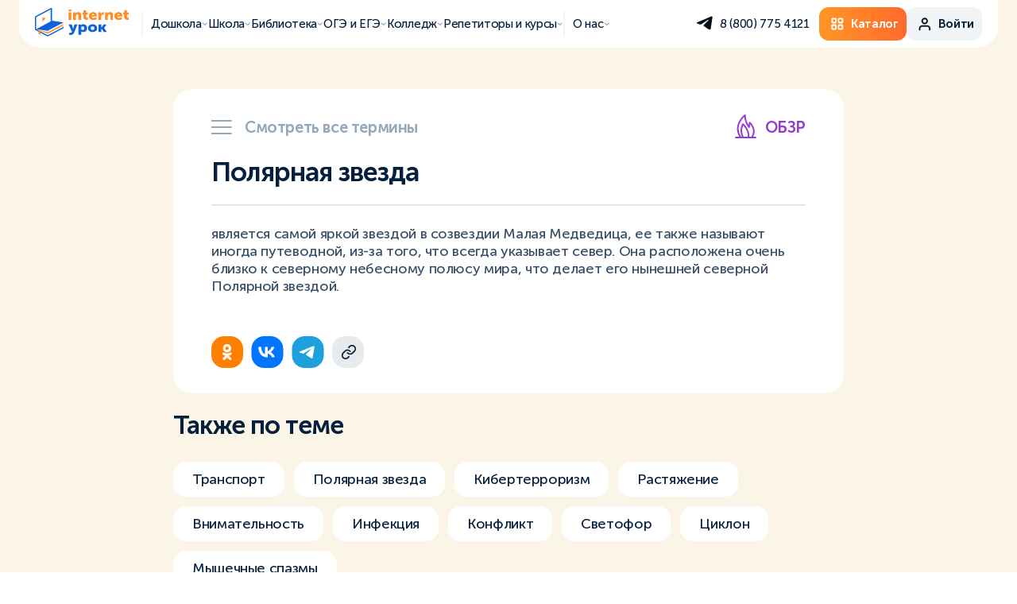

--- FILE ---
content_type: text/html; charset=UTF-8
request_url: https://interneturok.ru/glossariy/obzh/glossary_termin_4148.html
body_size: 22216
content:
<!DOCTYPE html>
<html lang="ru">

<head>
 <meta charset="UTF-8" />
        <meta name="viewport" content="shrink-to-fit=no, viewport-fit=cover, width=device-width" />
        <meta http-equiv="X-UA-Compatible" content="ie=edge" />
    
    
        <title>Полярная звезда  | ИнтернетУрок</title>
        <base href="/" />
        <meta name="keywords" content="">
        <meta name="description" content="">
        <meta property="og:title" content="Полярная звезда  | ИнтернетУрок">
        <meta property="og:description" content="">
        <meta property="og:image" content="https://interneturok.ru/static/img/og/vk_main.png">
        <meta property="og:image:secure_url" content="https://interneturok.ru/static/img/og/vk_main.png" />
        <meta property="og:site_name" content="ИнтернетУрок">
        <meta property="og:type" content="website">
        <meta property="og:url" content="https://interneturok.ru/glossariy/obzh/glossary_termin_4148.html">

		<link rel="icon" href="https://interneturok.ru/static/img/favicon/favicon.ico" />
		<link type="image/x-icon" rel="shortcut icon" href="https://interneturok.ru/static/img/favicon/favicon.ico" />
	    <link rel="manifest" href="/manifest.json" />

		<link type="image/png" rel="icon" sizes="16x16" href="static/img/favicon/favicon-16.png" />
		<link type="image/png" rel="icon" sizes="32x32" href="static/img/favicon/favicon-32.png" />
		<link type="image/png" rel="icon" sizes="96x96" href="static/img/favicon/favicon-96.png" />
		<link type="image/png" rel="icon" sizes="120x120" href="static/img/favicon/favicon-120.png" />
		<link type="image/png" rel="icon" sizes="192x192" href="static/img/favicon/favicon-192.png" />

		<link rel="apple-touch-icon" sizes="57x57" href="static/img/favicon/favicon-57.png" />
		<link rel="apple-touch-icon" sizes="60x60" href="static/img/favicon/favicon-60.png" />
		<link rel="apple-touch-icon" sizes="72x72" href="static/img/favicon/favicon-72.png" />
		<link rel="apple-touch-icon" sizes="76x76" href="static/img/favicon/favicon-76.png" />
		<link rel="apple-touch-icon" sizes="96x96" href="static/img/favicon/favicon-96.png" />
		<link rel="apple-touch-icon" sizes="114x114" href="static/img/favicon/favicon-114.png" />
		<link rel="apple-touch-icon" sizes="120x120" href="static/img/favicon/favicon-120.png" />
		<link rel="apple-touch-icon" sizes="144x144" href="static/img/favicon/favicon-144.png" />
		<link rel="apple-touch-icon" sizes="152x152" href="static/img/favicon/favicon-152.png" />
		<link rel="apple-touch-icon" sizes="160x160" href="static/img/favicon/favicon-160.png" />
		<link rel="apple-touch-icon" sizes="180x180" href="static/img/favicon/favicon-180.png" />
		<link rel="apple-touch-icon" sizes="256x256" href="static/img/favicon/favicon-256.png" />
		<link rel="apple-touch-icon" sizes="512x512" href="static/img/favicon/favicon-512.png" />
		
      
      <link rel="canonical" href="https://interneturok.ru/glossariy/obzh/glossary_termin_4148.html" />
    
  <meta name="yandex-verification" content="3c5cd72ecbf2f2e3">

  <link rel="stylesheet" href="static/css/normalize.css?v=254913" />
  <link rel="stylesheet" href="static/fonts/stylesheet.css" />
  <link href="static/css/aos.css" rel="stylesheet">
  <link rel="stylesheet" href="https://unpkg.com/swiper@6.5.8/swiper-bundle.min.css" />
  
  
  
  
  <link rel="stylesheet" href="static/css/intlTelInput.css?v=254913" />
  
  <link rel="stylesheet" href="static/css/style.css?v=254913" />
  <link rel="stylesheet" href="static/css/style-header.css?v=254913" />
  
    
  
    
  
    
  
    
  
    
  
    
  
      <link rel="stylesheet" href="static/css/glossary.css?v=254913">
    
  
    

  <script src="https://cdnjs.cloudflare.com/ajax/libs/jquery/3.5.1/jquery.min.js"></script>
  <script src="static/js/jquery.maskedinput.min.js"></script>
  <script src="static/js/jquery.validate.min.js"></script>
  <script src="https://unpkg.com/aos@2.3.1/dist/aos.js"></script>
  
  
  <script src="https://cdn.jsdelivr.net/npm/swiper@11/swiper-bundle.min.js"></script>
   

  <script src="static/js/intlTelInput.min.js"></script>
  <script src="static/js/intlTelInput-utils.js"></script>

  <script src="static/js/main.js?v=254913"></script>
  <script src="static/js/validation.forms.js?v=254913"></script>
  <script src="static/js/psp.js?v=254913"></script>
  
  
  
    
  
    
  
    
  
    
  
    
  
    
  
    
  
    
  
    
  
    
    
    
  
    
  
      <script src="static/js/glossary.js?v=254913"></script>
    
  
    
  
    
  
      <script type="text/javascript" src="https://platform-api.sharethis.com/js/sharethis.js#property=5e47f97deac6ff0012aa5820&product=inline-share-buttons" async="async"></script>
    
  
  <script>
      let stayHereAfterRegister = false;
      let headerLine = false;
      let userIsAuth = false;
      let registrationSkipSms = true;
      let registrationSkipDelay = 3000;
      const isFlocktoryImpactcForms = true;
      const gatewayAPI = "https://api-gw.interneturok.ru";
	  const authURL = "https://interneturok.ru/home";
	  const authCookieName = "AUTH";
	  const recapchaSiteKey = "6LeftZIjAAAAAAjRynxVGoog_KTK1Ddx3e5aW70W";
	  const yaRecapchaSiteKey = "ysc1_40BcbdwMJOEgz7OeCjtMANwpz5IEWJGTBZgV8sxUc035c493";
	  const yaRecapchaSiteKeyModx = "ysc1_wFBUuDtazhS4jWSVdbZaRmWxt3pcEkP8TSg4pEfDdf512bd1";
	  let yaRecapchaSiteKeyAuth = "ysc1_JPvACOeFIfxaviwEe6idPSEhnvU3NwQUjKDfEBFfc4d400bc";
	  const authCartLink = "/h/cart";
	  const authCartLinkEmpty = "/h/catalog";
	  const cartLink = "/h/catalog";
	  window._paq = [];
  </script>

  
  



   <script type="text/javascript">!function(){  var t=document.createElement("script");t.type="text/javascript",t.async=!0,t.src="https://vk.com/js/api/openapi.js?162",t.onload=function(){  VK.Retargeting.Init("VK-RTRG-186759-34MaC"),VK.Retargeting.Hit()  },document.head.appendChild(t)  }();</script><noscript><img src="https://vk.com/rtrg?p=VK-RTRG-186759-34MaC" style="position:fixed; left:-999px;" alt=""/></noscript>

    <script src="https://smartcaptcha.yandexcloud.net/captcha.js" defer></script>
            <script src="https://cdn.interneturok.ru/counter/counter.v2.js"></script>
    <script>
        if( typeof __Counter__ != 'undefined'){  
            __Counter__.init({  
              api: "https://api-prod-cnt.interneturok.ru",
              siteId: "landing_iu",
              });
          }
    </script>
        
<script>
    mindbox = window.mindbox || function() {  mindbox.queue.push(arguments);  };
    mindbox.queue = mindbox.queue || [];
    mindbox('create');
</script>
<script src="https://api.s.mindbox.ru/scripts/v1/tracker.js" async></script>
<link rel="stylesheet" href="/assets_hs/components/ajaxform/css/default.css" type="text/css" />
</head><body>
    <script defer>
(function () {  
var d = document,
g = d.createElement("script"),
s = d.getElementsByTagName("script")[0];
g.type = "text/javascript";
g.defer = true;
g.async = true;
g.innerHTML = '_paq.push(["setSiteId", "landing_iu"]); _paq.push(["trackPageView"]); _paq.push(["enableLinkTracking"]);'
s.parentNode.insertBefore(g, s);
  })();
</script>     
    
 <header>
    <div class="headermenu headermenu-js " data-mb-category="" data-mb-product="" data-mb-product-price="">

     
      <div class="headermenu-container">
        <div class="headermenu-burger headermenu-burger-js">
          <span></span>
          <span></span>
          <span></span>
        </div>
        <div class="headermenu-logo">
                    <a href="/">
            <img src="static/img/logo.svg" alt="Internet Urok logo"/>
          </a>
          
                  </div>
        <nav class="headermenu-nav">
          <div class="headermenu-nav__item _border-left header-submenu-js" data-header-submenu="1">
            <span>
              Дошкола
            </span>
            <svg width="13" height="13" viewBox="0 0 13 13" fill="none" xmlns="http://www.w3.org/2000/svg">
              <path d="M2.09314 4.95703L6.09314 8.95703L10.0931 4.95703" stroke="#030F1D" stroke-linecap="round"/>
            </svg>
          </div>
          <div class="headermenu-nav__item header-submenu-js" data-header-submenu="2">
            <span>
              Школа
            </span>
            <svg width="13" height="13" viewBox="0 0 13 13" fill="none" xmlns="http://www.w3.org/2000/svg">
              <path d="M2.09314 4.95703L6.09314 8.95703L10.0931 4.95703" stroke="#030F1D" stroke-linecap="round"/>
            </svg>
          </div>
          <div class="headermenu-nav__item header-submenu-js" data-header-submenu="3">
            <span>
              Библиотека
            </span>
            <svg width="13" height="13" viewBox="0 0 13 13" fill="none" xmlns="http://www.w3.org/2000/svg">
              <path d="M2.09314 4.95703L6.09314 8.95703L10.0931 4.95703" stroke="#030F1D" stroke-linecap="round"/>
            </svg>
          </div><div class="headermenu-nav__item header-submenu-js" data-header-submenu="4">
            <span>
              ОГЭ и ЕГЭ
            </span>
            <svg width="13" height="13" viewBox="0 0 13 13" fill="none" xmlns="http://www.w3.org/2000/svg">
              <path d="M2.09314 4.95703L6.09314 8.95703L10.0931 4.95703" stroke="#030F1D" stroke-linecap="round"/>
            </svg>
          </div>
          <div class="headermenu-nav__item header-submenu-js" data-header-submenu="7">
            <span>
              Колледж
            </span>
            <svg width="13" height="13" viewBox="0 0 13 13" fill="none" xmlns="http://www.w3.org/2000/svg">
              <path d="M2.09314 4.95703L6.09314 8.95703L10.0931 4.95703" stroke="#030F1D" stroke-linecap="round"/>
            </svg>
          </div>
          
          
          
          <div class="headermenu-nav__item header-submenu-js" data-header-submenu="5">
            <span>
              Репетиторы и курсы
            </span>
            <svg width="13" height="13" viewBox="0 0 13 13" fill="none" xmlns="http://www.w3.org/2000/svg">
              <path d="M2.09314 4.95703L6.09314 8.95703L10.0931 4.95703" stroke="#030F1D" stroke-linecap="round"/>
            </svg>
          </div>
          <div class="headermenu-nav__item _border-left header-submenu-js" data-header-submenu="6">
            <span>
              О нас
            </span>
            <svg width="13" height="13" viewBox="0 0 13 13" fill="none" xmlns="http://www.w3.org/2000/svg">
              <path d="M2.09314 4.95703L6.09314 8.95703L10.0931 4.95703" stroke="#030F1D" stroke-linecap="round"/>
            </svg>
          </div>
        </nav>
        <div class="headermenu-side">
          <div class="headermenu-socs">
                        <a class="headermenu-socs__item" href="https://t.me/HelloInterneturokBot" target="_blank" rel="nofollow">
              <svg width="22" height="29" viewBox="0 0 22 29" fill="none" xmlns="http://www.w3.org/2000/svg">
                <path d="M2.06639 13.8759C2.06639 13.8759 10.8284 10.196 13.8671 8.90026C15.0321 8.382 18.9825 6.72342 18.9825 6.72342C18.9825 6.72342 20.8059 5.99785 20.6539 7.76001C20.6032 8.48565 20.1981 11.0252 19.7929 13.7722C19.1851 17.6594 18.5267 21.9094 18.5267 21.9094C18.5267 21.9094 18.4254 23.1015 17.5644 23.3088C16.7034 23.5161 15.2853 22.5832 15.0321 22.3759C14.8294 22.2204 11.2335 19.8881 9.91669 18.7478C9.56215 18.4369 9.157 17.8149 9.9673 17.0893C11.7906 15.3789 13.9684 13.2539 15.2853 11.9064C15.8931 11.2844 16.5008 9.8332 13.9684 11.5954C10.3725 14.135 6.82722 16.5192 6.82722 16.5192C6.82722 16.5192 6.01685 17.0374 4.49745 16.571C2.97799 16.1046 1.20533 15.4826 1.20533 15.4826C1.20533 15.4826 -0.0101264 14.7052 2.06639 13.8759Z" fill="#030F1D"/>
              </svg>
            </a>
                      </div>
          <div class="headermenu-tel ">
            <span class="headermenu-tel__link pp_" data-pp="callback">
              8 (800) 775 4121            </span>
          </div>
          <div class="headermenu-buttons">
            <a class="btn btn-orange" href="/h/catalog">
              <svg width="33" height="32" viewBox="0 0 33 32" fill="none" xmlns="http://www.w3.org/2000/svg">
                <path fill-rule="evenodd" clip-rule="evenodd" d="M19.3989 23V19H23.5656L23.5666 23H19.3989ZM23.5656 17H19.3989C18.25 17 17.3156 17.897 17.3156 19V23C17.3156 24.103 18.25 25 19.3989 25H23.5656C24.7146 25 25.6489 24.103 25.6489 23V19C25.6489 17.897 24.7146 17 23.5656 17ZM8.98226 23V19H13.1489L13.15 23H8.98226ZM13.1489 17H8.98226C7.8333 17 6.89893 17.897 6.89893 19V23C6.89893 24.103 7.8333 25 8.98226 25H13.1489C14.2979 25 15.2323 24.103 15.2323 23V19C15.2323 17.897 14.2979 17 13.1489 17ZM19.3989 13V9H23.5656L23.5666 13H19.3989ZM23.5656 7H19.3989C18.25 7 17.3156 7.897 17.3156 9V13C17.3156 14.103 18.25 15 19.3989 15H23.5656C24.7146 15 25.6489 14.103 25.6489 13V9C25.6489 7.897 24.7146 7 23.5656 7ZM8.98226 13V9H13.1489L13.15 13H8.98226ZM13.1489 7H8.98226C7.8333 7 6.89893 7.897 6.89893 9V13C6.89893 14.103 7.8333 15 8.98226 15H13.1489C14.2979 15 15.2323 14.103 15.2323 13V9C15.2323 7.897 14.2979 7 13.1489 7Z" fill="white"/>
                <path d="M19.3989 23H19.2989V23.1H19.3989V23ZM19.3989 19V18.9H19.2989V19H19.3989ZM23.5656 19L23.6656 19L23.6656 18.9H23.5656V19ZM23.5666 23V23.1H23.6667L23.6666 23L23.5666 23ZM8.98226 23H8.88226V23.1H8.98226V23ZM8.98226 19V18.9H8.88226V19H8.98226ZM13.1489 19L13.2489 19L13.2489 18.9H13.1489V19ZM13.15 23V23.1H13.25L13.25 23L13.15 23ZM19.3989 13H19.2989V13.1H19.3989V13ZM19.3989 9V8.9H19.2989V9H19.3989ZM23.5656 9L23.6656 8.99997L23.6656 8.9H23.5656V9ZM23.5666 13V13.1H23.6667L23.6666 13L23.5666 13ZM8.98226 13H8.88226V13.1H8.98226V13ZM8.98226 9V8.9H8.88226V9H8.98226ZM13.1489 9L13.2489 8.99997L13.2489 8.9H13.1489V9ZM13.15 13V13.1H13.25L13.25 13L13.15 13ZM19.3989 23H19.4989V19H19.3989H19.2989V23H19.3989ZM19.3989 19V19.1H23.5656V19V18.9H19.3989V19ZM23.5656 19L23.4656 19L23.4666 23L23.5666 23L23.6666 23L23.6656 19L23.5656 19ZM23.5666 23V22.9H19.3989V23V23.1H23.5666V23ZM23.5656 17V16.9H19.3989V17V17.1H23.5656V17ZM19.3989 17V16.9C18.1986 16.9 17.2156 17.838 17.2156 19H17.3156H17.4156C17.4156 17.956 18.3013 17.1 19.3989 17.1V17ZM17.3156 19H17.2156V23H17.3156H17.4156V19H17.3156ZM17.3156 23H17.2156C17.2156 24.162 18.1986 25.1 19.3989 25.1V25V24.9C18.3013 24.9 17.4156 24.044 17.4156 23H17.3156ZM19.3989 25V25.1H23.5656V25V24.9H19.3989V25ZM23.5656 25V25.1C24.7659 25.1 25.7489 24.162 25.7489 23H25.6489H25.5489C25.5489 24.044 24.6632 24.9 23.5656 24.9V25ZM25.6489 23H25.7489V19H25.6489H25.5489V23H25.6489ZM25.6489 19H25.7489C25.7489 17.838 24.7659 16.9 23.5656 16.9V17V17.1C24.6632 17.1 25.5489 17.956 25.5489 19H25.6489ZM8.98226 23H9.08226V19H8.98226H8.88226V23H8.98226ZM8.98226 19V19.1H13.1489V19V18.9H8.98226V19ZM13.1489 19L13.0489 19L13.05 23L13.15 23L13.25 23L13.2489 19L13.1489 19ZM13.15 23V22.9H8.98226V23V23.1H13.15V23ZM13.1489 17V16.9H8.98226V17V17.1H13.1489V17ZM8.98226 17V16.9C7.78196 16.9 6.79893 17.838 6.79893 19H6.89893H6.99893C6.99893 17.956 7.88464 17.1 8.98226 17.1V17ZM6.89893 19H6.79893V23H6.89893H6.99893V19H6.89893ZM6.89893 23H6.79893C6.79893 24.162 7.78196 25.1 8.98226 25.1V25V24.9C7.88464 24.9 6.99893 24.044 6.99893 23H6.89893ZM8.98226 25V25.1H13.1489V25V24.9H8.98226V25ZM13.1489 25V25.1C14.3492 25.1 15.3323 24.162 15.3323 23H15.2323H15.1323C15.1323 24.044 14.2465 24.9 13.1489 24.9V25ZM15.2323 23H15.3323V19H15.2323H15.1323V23H15.2323ZM15.2323 19H15.3323C15.3323 17.838 14.3492 16.9 13.1489 16.9V17V17.1C14.2465 17.1 15.1323 17.956 15.1323 19H15.2323ZM19.3989 13H19.4989V9H19.3989H19.2989V13H19.3989ZM19.3989 9V9.1H23.5656V9V8.9H19.3989V9ZM23.5656 9L23.4656 9.00003L23.4666 13L23.5666 13L23.6666 13L23.6656 8.99997L23.5656 9ZM23.5666 13V12.9H19.3989V13V13.1H23.5666V13ZM23.5656 7V6.9H19.3989V7V7.1H23.5656V7ZM19.3989 7V6.9C18.1986 6.9 17.2156 7.83796 17.2156 9H17.3156H17.4156C17.4156 7.95604 18.3013 7.1 19.3989 7.1V7ZM17.3156 9H17.2156V13H17.3156H17.4156V9H17.3156ZM17.3156 13H17.2156C17.2156 14.162 18.1986 15.1 19.3989 15.1V15V14.9C18.3013 14.9 17.4156 14.044 17.4156 13H17.3156ZM19.3989 15V15.1H23.5656V15V14.9H19.3989V15ZM23.5656 15V15.1C24.7659 15.1 25.7489 14.162 25.7489 13H25.6489H25.5489C25.5489 14.044 24.6632 14.9 23.5656 14.9V15ZM25.6489 13H25.7489V9H25.6489H25.5489V13H25.6489ZM25.6489 9H25.7489C25.7489 7.83796 24.7659 6.9 23.5656 6.9V7V7.1C24.6632 7.1 25.5489 7.95604 25.5489 9H25.6489ZM8.98226 13H9.08226V9H8.98226H8.88226V13H8.98226ZM8.98226 9V9.1H13.1489V9V8.9H8.98226V9ZM13.1489 9L13.0489 9.00003L13.05 13L13.15 13L13.25 13L13.2489 8.99997L13.1489 9ZM13.15 13V12.9H8.98226V13V13.1H13.15V13ZM13.1489 7V6.9H8.98226V7V7.1H13.1489V7ZM8.98226 7V6.9C7.78196 6.9 6.79893 7.83796 6.79893 9H6.89893H6.99893C6.99893 7.95604 7.88464 7.1 8.98226 7.1V7ZM6.89893 9H6.79893V13H6.89893H6.99893V9H6.89893ZM6.89893 13H6.79893C6.79893 14.162 7.78196 15.1 8.98226 15.1V15V14.9C7.88464 14.9 6.99893 14.044 6.99893 13H6.89893ZM8.98226 15V15.1H13.1489V15V14.9H8.98226V15ZM13.1489 15V15.1C14.3492 15.1 15.3323 14.162 15.3323 13H15.2323H15.1323C15.1323 14.044 14.2465 14.9 13.1489 14.9V15ZM15.2323 13H15.3323V9H15.2323H15.1323V13H15.2323ZM15.2323 9H15.3323C15.3323 7.83796 14.3492 6.9 13.1489 6.9V7V7.1C14.2465 7.1 15.1323 7.95604 15.1323 9H15.2323Z" fill="white"/>
              </svg>
              <span>
                Каталог
              </span>
            </a>
            <div class="btn btn-grey js-header-auth pp_" data-pp="auth" style="display:none;">
              <svg width="33" height="33" viewBox="0 0 33 33" fill="none" xmlns="http://www.w3.org/2000/svg">
                <path fill-rule="evenodd" clip-rule="evenodd" d="M8.73784 20.4215C9.67552 19.4838 10.9473 18.957 12.2734 18.957H20.2734C21.5995 18.957 22.8712 19.4838 23.8089 20.4215C24.7466 21.3592 25.2734 22.6309 25.2734 23.957V25.957C25.2734 26.5093 24.8257 26.957 24.2734 26.957C23.7211 26.957 23.2734 26.5093 23.2734 25.957V23.957C23.2734 23.1614 22.9573 22.3983 22.3947 21.8357C21.8321 21.2731 21.069 20.957 20.2734 20.957H12.2734C11.4777 20.957 10.7147 21.2731 10.1521 21.8357C9.58945 22.3983 9.27338 23.1614 9.27338 23.957V25.957C9.27338 26.5093 8.82566 26.957 8.27338 26.957C7.72109 26.957 7.27338 26.5093 7.27338 25.957V23.957C7.27338 22.6309 7.80016 21.3592 8.73784 20.4215Z" fill="#030F1D" stroke="#030F1D" stroke-width="0.4" stroke-linecap="round" stroke-linejoin="round"/>
                <path fill-rule="evenodd" clip-rule="evenodd" d="M16.2744 8.95667C14.6175 8.95667 13.2744 10.2998 13.2744 11.9567C13.2744 13.6135 14.6175 14.9567 16.2744 14.9567C17.9312 14.9567 19.2744 13.6135 19.2744 11.9567C19.2744 10.2998 17.9312 8.95667 16.2744 8.95667ZM11.2744 11.9567C11.2744 9.19524 13.5129 6.95667 16.2744 6.95667C19.0358 6.95667 21.2744 9.19524 21.2744 11.9567C21.2744 14.7181 19.0358 16.9567 16.2744 16.9567C13.5129 16.9567 11.2744 14.7181 11.2744 11.9567Z" fill="#030F1D" stroke="#030F1D" stroke-width="0.4" stroke-linecap="round" stroke-linejoin="round"/>
              </svg>
              <span>
                Войти
              </span>
            </div>

            <div class="btn btn-grey profile-button-js js-header-profile" style="display:none;">
              <svg width="33" height="33" viewBox="0 0 33 33" fill="none" xmlns="http://www.w3.org/2000/svg">
                <path fill-rule="evenodd" clip-rule="evenodd" d="M8.73784 20.4215C9.67552 19.4838 10.9473 18.957 12.2734 18.957H20.2734C21.5995 18.957 22.8712 19.4838 23.8089 20.4215C24.7466 21.3592 25.2734 22.6309 25.2734 23.957V25.957C25.2734 26.5093 24.8257 26.957 24.2734 26.957C23.7211 26.957 23.2734 26.5093 23.2734 25.957V23.957C23.2734 23.1614 22.9573 22.3983 22.3947 21.8357C21.8321 21.2731 21.069 20.957 20.2734 20.957H12.2734C11.4777 20.957 10.7147 21.2731 10.1521 21.8357C9.58945 22.3983 9.27338 23.1614 9.27338 23.957V25.957C9.27338 26.5093 8.82566 26.957 8.27338 26.957C7.72109 26.957 7.27338 26.5093 7.27338 25.957V23.957C7.27338 22.6309 7.80016 21.3592 8.73784 20.4215Z" fill="#030F1D" stroke="#030F1D" stroke-width="0.4" stroke-linecap="round" stroke-linejoin="round"/>
                <path fill-rule="evenodd" clip-rule="evenodd" d="M16.2744 8.95667C14.6175 8.95667 13.2744 10.2998 13.2744 11.9567C13.2744 13.6135 14.6175 14.9567 16.2744 14.9567C17.9312 14.9567 19.2744 13.6135 19.2744 11.9567C19.2744 10.2998 17.9312 8.95667 16.2744 8.95667ZM11.2744 11.9567C11.2744 9.19524 13.5129 6.95667 16.2744 6.95667C19.0358 6.95667 21.2744 9.19524 21.2744 11.9567C21.2744 14.7181 19.0358 16.9567 16.2744 16.9567C13.5129 16.9567 11.2744 14.7181 11.2744 11.9567Z" fill="#030F1D" stroke="#030F1D" stroke-width="0.4" stroke-linecap="round" stroke-linejoin="round"/>
              </svg>
              <span>
                Профиль
              </span>
              <svg class="btn-arrow" width="13" height="13" viewBox="0 0 13 13" fill="none" xmlns="http://www.w3.org/2000/svg">
                <path d="M2.27393 4.95703L6.27393 8.95703L10.2739 4.95703" stroke="#030F1D" stroke-linecap="round"/>
              </svg>
            </div>
          </div>
        </div>
      </div>
      <div class="headermenu-userpanel profile-panel-js">
        <a href="https://psp.interneturok.ru/profile" class="headermenu-userpanel__head">
          <div class="headermenu-userpanel__pic js-userprofile-avatar">
            <img src="static/img/ava-empty.svg" alt="photo" onError="this.onerror=null;this.src='static/img/ava-empty.svg';"/>
          </div>
          <div class="headermenu-userpanel__info">
            <div class="headermenu-userpanel__name js-userprofile-name">
              ---
            </div>
            <div class="headermenu-userpanel__adress js-userprofile-email">
              ---
            </div>
          </div>
        </a>
        <div class="headermenu-userpanel__linkslist">
          <a class="headermenu-userpanel__link" href="/home/">Домашняя школа</a>
          <a class="headermenu-userpanel__link" href="/h/payments">Мои заказы</a>
          <span class="headermenu-userpanel__link _logout js-logout">
              Выход 
            <img src="static/img/header/logout.svg" alt="logout">
          </span>
        </div>
      </div>
      <div class="headermenu-mobile headermenu-mobile-js">
        <div class="headermenu-mobile__itemslist">
          <div class="headermenu-mobile__item header-submenu-js" data-header-submenu="1">
            <span>
              Дошкола
            </span>
            <svg width="17" height="17" viewBox="0 0 17 17" fill="none" xmlns="http://www.w3.org/2000/svg">
              <path d="M5.60724 3.4165L10.9406 8.74984L5.60724 14.0832" stroke="#030F1D" stroke-width="2" stroke-linecap="round"/>
            </svg>
          </div>
          <div class="headermenu-mobile__item header-submenu-js" data-header-submenu="2">
            <span>
              Школа
            </span>
            <svg width="17" height="17" viewBox="0 0 17 17" fill="none" xmlns="http://www.w3.org/2000/svg">
              <path d="M5.60724 3.4165L10.9406 8.74984L5.60724 14.0832" stroke="#030F1D" stroke-width="2" stroke-linecap="round"/>
            </svg>
          </div>
          <div class="headermenu-mobile__item header-submenu-js" data-header-submenu="3">
            <span>
              Библиотека
            </span>
            <svg width="17" height="17" viewBox="0 0 17 17" fill="none" xmlns="http://www.w3.org/2000/svg">
              <path d="M5.60724 3.4165L10.9406 8.74984L5.60724 14.0832" stroke="#030F1D" stroke-width="2" stroke-linecap="round"/>
            </svg>
          </div>
          <div class="headermenu-mobile__item header-submenu-js" data-header-submenu="4">
            <span>
              ОГЭ и ЕГЭ
            </span>
            <svg width="17" height="17" viewBox="0 0 17 17" fill="none" xmlns="http://www.w3.org/2000/svg">
              <path d="M5.60724 3.4165L10.9406 8.74984L5.60724 14.0832" stroke="#030F1D" stroke-width="2" stroke-linecap="round"/>
            </svg>
          </div>
          <div class="headermenu-mobile__item header-submenu-js" data-header-submenu="7">
            <span>
              Колледж
            </span>
            <svg width="17" height="17" viewBox="0 0 17 17" fill="none" xmlns="http://www.w3.org/2000/svg">
              <path d="M5.60724 3.4165L10.9406 8.74984L5.60724 14.0832" stroke="#030F1D" stroke-width="2" stroke-linecap="round"/>
            </svg>
          </div>
          
          <div class="headermenu-mobile__item header-submenu-js" data-header-submenu="5">
            <span>
              Репетиторы и курсы 
            </span>
            <svg width="17" height="17" viewBox="0 0 17 17" fill="none" xmlns="http://www.w3.org/2000/svg">
              <path d="M5.60724 3.4165L10.9406 8.74984L5.60724 14.0832" stroke="#030F1D" stroke-width="2" stroke-linecap="round"/>
            </svg>
          </div>
          <div class="headermenu-mobile__item header-submenu-js" data-header-submenu="6">
            <span>
              О нас 
            </span>
            <svg width="17" height="17" viewBox="0 0 17 17" fill="none" xmlns="http://www.w3.org/2000/svg">
              <path d="M5.60724 3.4165L10.9406 8.74984L5.60724 14.0832" stroke="#030F1D" stroke-width="2" stroke-linecap="round"/>
            </svg>
          </div>
        </div>
        <div class="headermenu-mobile__buttons">
          <a class="btn btn-grey headermenu-mobile-button _number" href="tel:8 (800) 775 4121">
            <svg width="25" height="25" viewBox="0 0 25 25" fill="none" xmlns="http://www.w3.org/2000/svg">
              <g clip-path="url(#clip0_825_51279)">
              <path d="M20.2739 23.6499C20.1739 23.6499 20.0739 23.6499 19.9739 23.6499C16.7739 23.2499 13.5739 22.1499 10.8739 20.4499C8.37393 18.8499 6.17393 16.6499 4.57393 14.1499C2.77393 11.4499 1.67393 8.2499 1.37393 5.0499C1.37393 4.2499 1.57393 3.4499 2.07393 2.8499C2.57393 2.2499 3.27393 1.8499 4.07393 1.7499C4.17393 1.7499 4.27393 1.7499 4.37393 1.7499H7.37393C8.87393 1.7499 10.1739 2.8499 10.3739 4.3499C10.4739 5.2499 10.6739 6.1499 10.9739 6.9499C11.3739 8.0499 11.0739 9.2499 10.2739 10.1499L9.57393 10.8499C10.7739 12.6499 12.2739 14.2499 14.1739 15.4499L14.8739 14.7499C15.6739 13.9499 16.9739 13.6499 18.0739 14.0499C18.8739 14.3499 19.7739 14.5499 20.6739 14.6499C22.1739 14.8499 23.2739 16.1499 23.2739 17.6499V20.6499C23.2739 21.4499 22.9739 22.2499 22.3739 22.7499C21.7739 23.2499 21.0739 23.6499 20.2739 23.6499ZM7.37393 3.7499H4.37393C4.07393 3.7499 3.77393 3.9499 3.57393 4.1499C3.47393 4.3499 3.37393 4.5499 3.37393 4.8499C3.67393 7.7499 4.67393 10.5499 6.27393 13.0499C7.77393 15.3499 9.67393 17.3499 11.9739 18.7499C14.4739 20.3499 17.2739 21.3499 20.1739 21.6499C20.5739 21.6499 20.7739 21.5499 20.9739 21.3499C21.1739 21.1499 21.2739 20.9499 21.2739 20.6499V17.6499C21.2739 17.1499 20.8739 16.7499 20.3739 16.6499C19.3739 16.5499 18.3739 16.2499 17.3739 15.8499C16.9739 15.7499 16.5739 15.7499 16.2739 16.0499L14.9739 17.3499C14.6739 17.6499 14.1739 17.7499 13.7739 17.5499C11.0739 16.0499 8.87393 13.8499 7.37393 11.1499C7.27393 10.7499 7.37393 10.2499 7.67393 9.9499L8.97393 8.6499C9.17393 8.4499 9.27393 7.9499 9.17393 7.6499C8.77393 6.6499 8.57393 5.6499 8.37393 4.6499C8.37393 4.1499 7.87393 3.7499 7.37393 3.7499ZM19.2739 10.7499C18.7739 10.7499 18.3739 10.4499 18.2739 9.9499C17.9739 8.3499 16.6739 7.1499 15.0739 6.7499C14.5739 6.6499 14.1739 6.1499 14.2739 5.5499C14.3739 5.0499 14.8739 4.6499 15.4739 4.7499C17.8739 5.2499 19.7739 7.0499 20.1739 9.4499C20.2739 9.9499 19.9739 10.5499 19.3739 10.6499C19.3739 10.6499 19.3739 10.7499 19.2739 10.7499ZM23.2739 10.6499C22.7739 10.6499 22.3739 10.2499 22.2739 9.7499C21.8739 6.0499 18.9739 3.1499 15.1739 2.6499C14.6739 2.5499 14.2739 2.0499 14.2739 1.5499C14.2739 1.0499 14.8739 0.649902 15.3739 0.649902C20.0739 1.1499 23.6739 4.7499 24.1739 9.4499C24.2739 9.9499 23.8739 10.4499 23.2739 10.5499C23.3739 10.6499 23.2739 10.6499 23.2739 10.6499Z" fill="#030F1D"/>
              </g>
              <defs>
              <clipPath id="clip0_825_51279">
              <rect width="24" height="24" fill="white" transform="translate(0.273926 0.75)"/>
              </clipPath>
              </defs>
            </svg>
            <span>
              8 (800) 775 4121            </span>
          </a>
                    <a class="btn btn-grey headermenu-mobile-button _soc" href="https://t.me/HelloInterneturokBot">
            <svg width="20" height="17" viewBox="0 0 20 17" fill="none" xmlns="http://www.w3.org/2000/svg">
              <path d="M2.12011 7.69497C2.12011 7.69497 10.3405 4.10447 13.1915 2.84016C14.2845 2.33448 17.9908 0.716161 17.9908 0.716161C17.9908 0.716161 19.7014 0.00820822 19.5588 1.72759C19.5113 2.43561 19.1312 4.91355 18.7511 7.59384C18.1808 11.3867 17.5631 15.5335 17.5631 15.5335C17.5631 15.5335 17.4681 16.6966 16.6603 16.8989C15.8525 17.1012 14.522 16.191 14.2845 15.9886C14.0943 15.837 10.7207 13.5612 9.48523 12.4486C9.1526 12.1452 8.77248 11.5384 9.53271 10.8304C11.2434 9.16155 13.2866 7.08816 14.522 5.77332C15.0922 5.16643 15.6624 3.75045 13.2866 5.46984C9.91289 7.94785 6.5867 10.2741 6.5867 10.2741C6.5867 10.2741 5.82641 10.7798 4.40092 10.3246C2.97536 9.86957 1.31227 9.26269 1.31227 9.26269C1.31227 9.26269 0.171929 8.50413 2.12011 7.69497Z" fill="#030F1D"/>
            </svg>
          </a>
                  </div>
      </div>
      <div class="headermenu-panel headermenu-panel-js">
        <div class="headermenu-back headermenu-back-js">
          <svg width="26" height="26" viewBox="0 0 26 26" fill="none" xmlns="http://www.w3.org/2000/svg">
            <path d="M5.4165 13H20.5832M5.4165 13L11.9165 19.5M5.4165 13L11.9165 6.5" stroke="#A6B5C7" stroke-width="2" stroke-linecap="round" stroke-linejoin="round"/>
          </svg>
          <span>
            Назад
          </span>
        </div>
        <div class="headermenu-panellist">
          <div class="headermenu-panel-item headermenu-panel-item-js" data-header-submenu="1">
            <div class="headermenu-panel-wrap">
              <div class="headermenu-panel-item__main">
                <div class="headermenu-panel-item__column">
                  <div class="headermenu-panel-item__container _white-bg">
                    <div class="headermenu-panel-item__title">
                      Дошкола
                    </div>
                    <div class="headermenu-panel-item__linkslist">
                                                                  <a class="headermenu-panel-item__link _yellow" href="kursy_i_uslugi/podgotovka_k_shkole/">
                        <div class="headermenu-panel-item__link-pic">
                          <img src="static/img/header/header_ico_1_cont1_1.svg" alt="Подготовка к школе">
                        </div>
                        <div class="headermenu-panel-item__link-info">
                          <div class="headermenu-panel-item__link-name">
                            Подготовка к школе                          </div>
                          <div class="headermenu-panel-item__link-dscrp">
                            индивидуально или в мини-группах                          </div>
                        </div>
                      </a>
                                            <a class="headermenu-panel-item__link _yellow" href="kursy_i_uslugi/doshkola_angliyskiy_yazyk/">
                        <div class="headermenu-panel-item__link-pic">
                          <img src="static/img/header/header_ico_1_cont1_2.svg" alt="Английский язык">
                        </div>
                        <div class="headermenu-panel-item__link-info">
                          <div class="headermenu-panel-item__link-name">
                            Английский язык                          </div>
                          <div class="headermenu-panel-item__link-dscrp">
                            индивидуально или в мини-группах                          </div>
                        </div>
                      </a>
                                            <a class="headermenu-panel-item__link _yellow" href="kursy_i_uslugi/doshkola_chtenie/">
                        <div class="headermenu-panel-item__link-pic">
                          <img src="static/img/header/header_ico_1_cont1_3.svg" alt="Чтение">
                        </div>
                        <div class="headermenu-panel-item__link-info">
                          <div class="headermenu-panel-item__link-name">
                            Чтение                          </div>
                          <div class="headermenu-panel-item__link-dscrp">
                            индивидуально                          </div>
                        </div>
                      </a>
                                            <a class="headermenu-panel-item__link _yellow" href="kursy_i_uslugi/doshkola_matematika/">
                        <div class="headermenu-panel-item__link-pic">
                          <img src="static/img/header/header_ico_1_cont1_4.svg" alt="Математика">
                        </div>
                        <div class="headermenu-panel-item__link-info">
                          <div class="headermenu-panel-item__link-name">
                            Математика                          </div>
                          <div class="headermenu-panel-item__link-dscrp">
                            индивидуально                          </div>
                        </div>
                      </a>
                                            <a class="headermenu-panel-item__link _yellow" href="kursy_i_uslugi/logoped/">
                        <div class="headermenu-panel-item__link-pic">
                          <img src="static/img/header/header_ico_1_cont1_5.svg" alt="Логопед">
                        </div>
                        <div class="headermenu-panel-item__link-info">
                          <div class="headermenu-panel-item__link-name">
                            Логопед                          </div>
                          <div class="headermenu-panel-item__link-dscrp">
                            индивидуально                          </div>
                        </div>
                      </a>
                                            <a class="headermenu-panel-item__link _yellow" href="kursy_i_uslugi/doshkola_4_5_let/">
                        <div class="headermenu-panel-item__link-pic">
                          <img src="static/img/header/header_ico_1_cont1_6.svg" alt="Развивашки">
                        </div>
                        <div class="headermenu-panel-item__link-info">
                          <div class="headermenu-panel-item__link-name">
                            Развивашки                          </div>
                          <div class="headermenu-panel-item__link-dscrp">
                            индивидуально                          </div>
                        </div>
                      </a>
                                          </div>
                  </div>
                </div>
                <div class="headermenu-panel-item__column">
                  <div class="headermenu-panel-item__container">
                    <div class="headermenu-panel-item__title-line-wrap">
                      <div class="headermenu-panel-item__title-line">
                        <span>
                          А ещё
                        </span>
                        <svg width="1921" height="3" viewBox="0 0 1921 3" fill="none" xmlns="http://www.w3.org/2000/svg">
                          <line x1="0.900391" y1="1.54492" x2="1920.9" y2="1.54501" stroke="#DCE6EE" stroke-width="2" stroke-dasharray="7 7"/>
                        </svg>                    
                      </div>
                    </div>
                    <div class="headermenu-panel-item__linkslist">
                                                
                      <a class="headermenu-panel-item__link _blue" href="kursy_i_uslugi/emocionalnaya_podgotovka_k_shkole/">
                        <div class="headermenu-panel-item__link-pic">
                          <img src="static/img/header/header_ico_1_cont2_1.svg" alt="Эмоциональная подготовка к школе">
                        </div>
                        <div class="headermenu-panel-item__link-info">
                          <div class="headermenu-panel-item__link-name">
                            Эмоциональная подготовка к школе                          </div>
                          <div class="headermenu-panel-item__link-dscrp">
                            индивидуально                          </div>
                        </div>
                      </a>
                          
                      <a class="headermenu-panel-item__link _blue" href="kursy_i_uslugi/doshkola_za_rubezhom/">
                        <div class="headermenu-panel-item__link-pic">
                          <img src="static/img/header/header_ico_1_cont2_2.svg" alt="Подготовка к школе для билингвов">
                        </div>
                        <div class="headermenu-panel-item__link-info">
                          <div class="headermenu-panel-item__link-name">
                            Подготовка к школе для билингвов                          </div>
                          <div class="headermenu-panel-item__link-dscrp">
                            индивидуально                          </div>
                        </div>
                      </a>
                                            
                    </div>
                  </div>
                </div>
              </div>
              <div class="headermenu-panel-item__footer">
                <div class="headermenu-panel-item__title-line-wrap">
                  <div class="headermenu-panel-item__title-line">
                    <span>
                      Почитать/посмотреть
                    </span>
                    <svg width="1921" height="3" viewBox="0 0 1921 3" fill="none" xmlns="http://www.w3.org/2000/svg">
                      <line x1="0.900391" y1="1.54492" x2="1920.9" y2="1.54501" stroke="#DCE6EE" stroke-width="2" stroke-dasharray="7 7"/>
                    </svg>                    
                  </div>
                </div>
                <div class="headermenu-panel-item__linkslist">
                                       
                  <a class="headermenu-panel-item__link _black" href="blog/podgotovka_k_shkole/">
                    <div class="headermenu-panel-item__link-pic">
                      <img src="static/img/header/header_ico_1_cont3_1.svg" alt="Журнал о дошкольном образовании">
                    </div>
                    <div class="headermenu-panel-item__link-info">
                      <div class="headermenu-panel-item__link-name">
                        Журнал о дошкольном образовании                      </div>
                      <div class="headermenu-panel-item__link-dscrp">
                        лайфхаки для воспитания и развития дошкольников                      </div>
                    </div>
                  </a>
                                  </div>
              </div>
            </div>
          </div>
          <div class="headermenu-panel-item headermenu-panel-item-js" data-header-submenu="2">
            <div class="headermenu-panel-wrap">
              <div class="headermenu-panel-item__main _tablet-column">
                <div class="headermenu-panel-item__column _ver-1">
                  <div class="headermenu-panel-item__container _white-bg">
                    <a class="headermenu-panel-item__card _heightmore" href="domashnyaya_shkola/">
                      <div class="headermenu-panel-item__title _orange">
                        Школа ИнтернетУрок                      </div>
                      <div class="headermenu-panel-item__card-text">
                        Полное среднее образование с&nbsp;1 по&nbsp;11&nbsp;класс дистанционно. Зачисление в любое время года. Аттестат как в обычной школе.                      </div>
                      <div class="headermenu-panel-item__card-ar">
                        <svg width="12" height="12" viewBox="0 0 12 12" fill="none" xmlns="http://www.w3.org/2000/svg">
                          <path d="M4.06738 9.80811L7.91835 5.95714L4.06738 2.10617" stroke="#030F1D" stroke-width="1.44411" stroke-linecap="round"/>
                        </svg>
                      </div>
                      <div class="headermenu-panel-item__card-pic">
                        <img src="static/img/header/header_ico_2_card1.png" alt="Школа Интернетурок">
                      </div>
                    </a>
                    <div class="headermenu-panel-item__classes">
                                             
                      <a class="headermenu-panel-item__classes-link " href="shkola/obuchenie_po_klassam/1_klass_online/">
                        1 класс                      </a>
                       
                      <a class="headermenu-panel-item__classes-link " href="shkola/obuchenie_po_klassam/2_klass_online/">
                        2 класс                      </a>
                       
                      <a class="headermenu-panel-item__classes-link " href="shkola/obuchenie_po_klassam/3_klass_online/">
                        3 класс                      </a>
                       
                      <a class="headermenu-panel-item__classes-link " href="shkola/obuchenie_po_klassam/4_klass_online/">
                        4 класс                      </a>
                       
                      <a class="headermenu-panel-item__classes-link " href="shkola/obuchenie_po_klassam/5_klass_online/">
                        5 класс                      </a>
                       
                      <a class="headermenu-panel-item__classes-link " href="shkola/obuchenie_po_klassam/6_klass_online/">
                        6 класс                      </a>
                       
                      <a class="headermenu-panel-item__classes-link " href="shkola/obuchenie_po_klassam/7_klass_online/">
                        7 класс                      </a>
                       
                      <a class="headermenu-panel-item__classes-link " href="shkola/obuchenie_po_klassam/8_klass_online/">
                        8 класс                      </a>
                       
                      <a class="headermenu-panel-item__classes-link " href="shkola/obuchenie_po_klassam/9_klass_online/">
                        9 класс                      </a>
                       
                      <a class="headermenu-panel-item__classes-link _half" href="shkola/obuchenie_po_klassam/10_klass_online/">
                        10 класс                      </a>
                       
                      <a class="headermenu-panel-item__classes-link _half" href="shkola/obuchenie_po_klassam/11_klass_online/">
                        11 класс                      </a>
                                          </div>
                  </div>
                </div>
                <div class="headermenu-panel-item__column _ver-2">
                  <div class="headermenu-panel-item__container _white-bg">
                    <div class="headermenu-panel-item__title-line-wrap">
                      <div class="headermenu-panel-item__title-line">
                        <span>
                          А ещё
                        </span>
                        <svg width="1921" height="3" viewBox="0 0 1921 3" fill="none" xmlns="http://www.w3.org/2000/svg">
                          <line x1="0.900391" y1="1.54492" x2="1920.9" y2="1.54501" stroke="#DCE6EE" stroke-width="2" stroke-dasharray="7 7"/>
                        </svg>
                      </div>
                    </div>
                                                                                                            <div class="headermenu-panel-item__regularlinks">
                          <div class="headermenu-panel-item__regularlinks-col">
                                                                                          <a class="headermenu-panel-item__regularlink _orange" href="shkola/stoimost/">
                                  <div class="headermenu-panel-item__regularlink-title">
                                    <span>Стоимость</span>
                                    <svg width="13" height="13" viewBox="0 0 13 13" fill="none" xmlns="http://www.w3.org/2000/svg">
                                      <path d="M4.90039 10.5L8.90039 6.5L4.90039 2.5" stroke="#05203E" stroke-width="2" stroke-linecap="round"/>
                                    </svg>
                                  </div>
                                                                      <div class="headermenu-panel-item__regularlink-dscrp">о тарифах и скидках</div>
                                                                  </a>
                                                                                                                        <a class="headermenu-panel-item__regularlink _orange" href="ob_interneturoke/nashi_prepodavateli/">
                                  <div class="headermenu-panel-item__regularlink-title">
                                    <span>Наши учителя</span>
                                    <svg width="13" height="13" viewBox="0 0 13 13" fill="none" xmlns="http://www.w3.org/2000/svg">
                                      <path d="M4.90039 10.5L8.90039 6.5L4.90039 2.5" stroke="#05203E" stroke-width="2" stroke-linecap="round"/>
                                    </svg>
                                  </div>
                                                                      <div class="headermenu-panel-item__regularlink-dscrp">объясняют так, что становится понятно</div>
                                                                  </a>
                                                                                                                        <a class="headermenu-panel-item__regularlink _orange" href="shkola/uspehi_uchenikov/">
                                  <div class="headermenu-panel-item__regularlink-title">
                                    <span>Успехи учеников</span>
                                    <svg width="13" height="13" viewBox="0 0 13 13" fill="none" xmlns="http://www.w3.org/2000/svg">
                                      <path d="M4.90039 10.5L8.90039 6.5L4.90039 2.5" stroke="#05203E" stroke-width="2" stroke-linecap="round"/>
                                    </svg>
                                  </div>
                                                                      <div class="headermenu-panel-item__regularlink-dscrp">результаты выпускников на ГИА</div>
                                                                  </a>
                                                                                                                        <a class="headermenu-panel-item__regularlink _orange" href="shkola/istoriya_i_dostizheniya/">
                                  <div class="headermenu-panel-item__regularlink-title">
                                    <span>История развития</span>
                                    <svg width="13" height="13" viewBox="0 0 13 13" fill="none" xmlns="http://www.w3.org/2000/svg">
                                      <path d="M4.90039 10.5L8.90039 6.5L4.90039 2.5" stroke="#05203E" stroke-width="2" stroke-linecap="round"/>
                                    </svg>
                                  </div>
                                                                      <div class="headermenu-panel-item__regularlink-dscrp">от идеи создания до доверия семей по&nbsp;всему миру</div>
                                                                  </a>
                                                                                                                                                                                                                                                                                                                            </div>
                    
                          <div class="headermenu-panel-item__regularlinks-col">
                                                                                                                                                                                                                                                                                                                                  <a class="headermenu-panel-item__regularlink _orange" href="shkola/zachislenie/">
                                  <div class="headermenu-panel-item__regularlink-title">
                                    <span>Зачисление</span>
                                    <svg width="13" height="13" viewBox="0 0 13 13" fill="none" xmlns="http://www.w3.org/2000/svg">
                                      <path d="M4.90039 10.5L8.90039 6.5L4.90039 2.5" stroke="#05203E" stroke-width="2" stroke-linecap="round"/>
                                    </svg>
                                  </div>
                                                                      <div class="headermenu-panel-item__regularlink-dscrp">как перевестись в нашу школу</div>
                                                                  </a>
                                                                                                                        <a class="headermenu-panel-item__regularlink _orange" href="shkola/uchebnyi_process/">
                                  <div class="headermenu-panel-item__regularlink-title">
                                    <span>Учебный процесс</span>
                                    <svg width="13" height="13" viewBox="0 0 13 13" fill="none" xmlns="http://www.w3.org/2000/svg">
                                      <path d="M4.90039 10.5L8.90039 6.5L4.90039 2.5" stroke="#05203E" stroke-width="2" stroke-linecap="round"/>
                                    </svg>
                                  </div>
                                                                      <div class="headermenu-panel-item__regularlink-dscrp">как устроен процесс обучения</div>
                                                                  </a>
                                                                                                                        <a class="headermenu-panel-item__regularlink _orange" href="shkola/dokumenty/">
                                  <div class="headermenu-panel-item__regularlink-title">
                                    <span>Документы</span>
                                    <svg width="13" height="13" viewBox="0 0 13 13" fill="none" xmlns="http://www.w3.org/2000/svg">
                                      <path d="M4.90039 10.5L8.90039 6.5L4.90039 2.5" stroke="#05203E" stroke-width="2" stroke-linecap="round"/>
                                    </svg>
                                  </div>
                                                                      <div class="headermenu-panel-item__regularlink-dscrp">лицензия, формы договоров</div>
                                                                  </a>
                                                                                                                        <a class="headermenu-panel-item__regularlink _orange" href="shkola/kluby/">
                                  <div class="headermenu-panel-item__regularlink-title">
                                    <span>Клубы по интересам</span>
                                    <svg width="13" height="13" viewBox="0 0 13 13" fill="none" xmlns="http://www.w3.org/2000/svg">
                                      <path d="M4.90039 10.5L8.90039 6.5L4.90039 2.5" stroke="#05203E" stroke-width="2" stroke-linecap="round"/>
                                    </svg>
                                  </div>
                                                                      <div class="headermenu-panel-item__regularlink-dscrp">учимся, общаемся и вдохновляемся вместе</div>
                                                                  </a>
                                                                                    </div>
                        </div>
                    

                  </div>
                  <div class="headermenu-panel-item__container _white-bg">
                    <div class="headermenu-panel-item__title-line-wrap">
                      <div class="headermenu-panel-item__title-line">
                        <span>
                          Ответы на частые вопросы
                        </span>
                        <svg width="1921" height="3" viewBox="0 0 1921 3" fill="none" xmlns="http://www.w3.org/2000/svg">
                          <line x1="0.900391" y1="1.54492" x2="1920.9" y2="1.54501" stroke="#DCE6EE" stroke-width="2" stroke-dasharray="7 7"/>
                        </svg>
                      </div>
                    </div>
                                                                                
                                        <div class="headermenu-panel-item__regularlinks">
                      <div class="headermenu-panel-item__regularlinks-col">
                                                                        <a class="headermenu-panel-item__textlink _orange" href="faq/#oficzialnoe_zachislenie">
                          Официальное зачисление                        </a>
                                                                                                <a class="headermenu-panel-item__textlink _orange" href="faq/#uchebnyij_proczess">
                          Учебный процесс                        </a>
                                                                                                <a class="headermenu-panel-item__textlink _orange" href="faq/#dz_i_oczenki">
                          ДЗ и оценки                        </a>
                                                                                                                                                                                                                      </div>
                      <div class="headermenu-panel-item__regularlinks-col">
                                                                                                                                                                                                                        <a class="headermenu-panel-item__textlink _orange" href="faq/#nachalo_obucheniya">
                          Начало обучения                        </a>
                                                                                                <a class="headermenu-panel-item__textlink _orange" href="faq/#oplata_i_formaty_obucheniya">
                          Оплата и форматы обучения                        </a>
                                                                                                <a class="headermenu-panel-item__textlink _orange" href="faq/#kontrolnyie_i_attestacziya">
                          Контрольные и аттестация                        </a>
                                                                      </div>
                    </div>
                                      </div>
                </div>
                <div class="headermenu-panel-item__column _ver-4">
                  <div class="headermenu-panel-item__container">
                    <div class="headermenu-panel-item__title-line-wrap">
                      <div class="headermenu-panel-item__title-line">
                        <span>
                          Дополнительно
                        </span>
                        <svg width="1921" height="3" viewBox="0 0 1921 3" fill="none" xmlns="http://www.w3.org/2000/svg">
                          <line x1="0.900391" y1="1.54492" x2="1920.9" y2="1.54501" stroke="#DCE6EE" stroke-width="2" stroke-dasharray="7 7"/>
                        </svg>
                      </div>
                    </div>
                    <div class="headermenu-panel-item__linkslist">
                                                                  <a class="headermenu-panel-item__link _blue" href="shkola/eksternat/">
                        <div class="headermenu-panel-item__link-pic">
                          <img src="static/img/header/header_ico_2_cont1_3.svg" alt="Экстернат">
                        </div>
                        <div class="headermenu-panel-item__link-info">
                          <div class="headermenu-panel-item__link-name">
                            Экстернат                          </div>
                          <div class="headermenu-panel-item__link-dscrp">
                            два класса за один год                          </div>
                        </div>
                      </a>
                                            <a class="headermenu-panel-item__link _blue" href="kursy_i_uslugi/shkola_v_efire/">
                        <div class="headermenu-panel-item__link-pic">
                          <img src="static/img/header/header_ico_2_cont1_1.svg" alt="Школа в эфире">
                        </div>
                        <div class="headermenu-panel-item__link-info">
                          <div class="headermenu-panel-item__link-name">
                            Школа в эфире                          </div>
                          <div class="headermenu-panel-item__link-dscrp">
                            онлайн-уроки для уверенности в знаниях                          </div>
                        </div>
                      </a>
                                            <a class="headermenu-panel-item__link _blue" href="shkola/classiki/">
                        <div class="headermenu-panel-item__link-pic">
                          <img src="static/img/header/classiki.svg" alt="Классики">
                        </div>
                        <div class="headermenu-panel-item__link-info">
                          <div class="headermenu-panel-item__link-name">
                            Классики                          </div>
                          <div class="headermenu-panel-item__link-dscrp">
                            ежедневные занятия в микроклассе                          </div>
                        </div>
                      </a>
                                            <a class="headermenu-panel-item__link _blue" href="kursy_i_uslugi/shkola_layt/">
                        <div class="headermenu-panel-item__link-pic">
                          <img src="static/img/header/header_ico_2_cont1_2.svg" alt="Школа Лайт">
                        </div>
                        <div class="headermenu-panel-item__link-info">
                          <div class="headermenu-panel-item__link-name">
                            Школа Лайт                          </div>
                          <div class="headermenu-panel-item__link-dscrp">
                            школьный курс без зачисления                          </div>
                        </div>
                      </a>
                                            <a class="headermenu-panel-item__link _blue" href="kursy_i_uslugi/podgotovka_k_shkole/">
                        <div class="headermenu-panel-item__link-pic">
                          <img src="static/img/header/header_ico_2_cont1_4.svg" alt="Подготовка к школе">
                        </div>
                        <div class="headermenu-panel-item__link-info">
                          <div class="headermenu-panel-item__link-name">
                            Подготовка к школе                          </div>
                          <div class="headermenu-panel-item__link-dscrp">
                            комплексно или по отдельным предметам                          </div>
                        </div>
                      </a>
                                            <a class="headermenu-panel-item__link _blue" href="olimpiada/">
                        <div class="headermenu-panel-item__link-pic">
                          <img src="static/img/header/header_ico_2_cont1_5.svg" alt="Олимпиада «Лучик»">
                        </div>
                        <div class="headermenu-panel-item__link-info">
                          <div class="headermenu-panel-item__link-name">
                            Олимпиада «Лучик»                          </div>
                          <div class="headermenu-panel-item__link-dscrp">
                            для всех школьников                          </div>
                        </div>
                      </a>
                                          </div>
                  </div>
                  <div class="headermenu-panel-item__container">
                    <div class="headermenu-panel-item__title-line-wrap">
                      <div class="headermenu-panel-item__title-line">
                        <span>
                          А ещё
                        </span>
                        <svg width="1921" height="3" viewBox="0 0 1921 3" fill="none" xmlns="http://www.w3.org/2000/svg">
                          <line x1="0.900391" y1="1.54492" x2="1920.9" y2="1.54501" stroke="#DCE6EE" stroke-width="2" stroke-dasharray="7 7"/>
                        </svg>
                      </div>
                    </div>
                    <div class="headermenu-panel-item__linkslist">
                                                                  
                      <a class="headermenu-panel-item__link _blue" href="kursy_i_uslugi/nastavniki/">
                        <div class="headermenu-panel-item__link-pic">
                          <img src="static/img/header/header_ico_2_cont2_2.svg" alt="Наставники">
                        </div>
                        <div class="headermenu-panel-item__link-info">
                          <div class="headermenu-panel-item__link-name">
                            Наставники                          </div>
                          <div class="headermenu-panel-item__link-dscrp">
                            помощь в организации учебного процесса на СО 
                          </div>
                        </div>
                      </a>
                                          </div>
                  </div>
                </div>
              </div>
              <div class="headermenu-panel-item__footer">
                <div class="headermenu-panel-item__title-line-wrap">
                  <div class="headermenu-panel-item__title-line">
                    <span>
                      Почитать/посмотреть
                    </span>
                    <svg width="1921" height="3" viewBox="0 0 1921 3" fill="none" xmlns="http://www.w3.org/2000/svg">
                      <line x1="0.900391" y1="1.54492" x2="1920.9" y2="1.54501" stroke="#DCE6EE" stroke-width="2" stroke-dasharray="7 7"/>
                    </svg>
                  </div>
                </div>
                <div class="headermenu-panel-item__linkslist">
                                        
                  <a class="headermenu-panel-item__link _black" href="blog/">
                    <div class="headermenu-panel-item__link-pic">
                      <img src="static/img/header/header_ico_2_cont3_1.svg" alt="Журнал «ИнтернетУрок»">
                    </div>
                    <div class="headermenu-panel-item__link-info">
                      <div class="headermenu-panel-item__link-name">
                        Журнал «ИнтернетУрок»                      </div>
                      <div class="headermenu-panel-item__link-dscrp">
                        про учёбу и жизнь по своим правилам                      </div>
                    </div>
                  </a>
                      
                  <a class="headermenu-panel-item__link _black" href="shkola_doma/">
                    <div class="headermenu-panel-item__link-pic">
                      <img src="static/img/header/header_ico_2_cont3_2.svg" alt="Школа Дома">
                    </div>
                    <div class="headermenu-panel-item__link-info">
                      <div class="headermenu-panel-item__link-name">
                        Школа Дома                      </div>
                      <div class="headermenu-panel-item__link-dscrp">
                        документальный сериал о семейном образовании                      </div>
                    </div>
                  </a>
                                  </div>
              </div>
            </div>
          </div>
          <div class="headermenu-panel-item headermenu-panel-item-js" data-header-submenu="3">
            <div class="headermenu-panel-wrap">
              <div class="headermenu-panel-item__main _tablet-column">
                <div class="headermenu-panel-item__column">
                  <div class="headermenu-panel-item__container _white-bg">
                    <a class="headermenu-panel-item__card _pic-centered" href="kursy_i_uslugi/biblioteka_videourokov/">
                      <div class="headermenu-panel-item__title">
                        Библиотека                      </div>
                      <div class="headermenu-panel-item__card-text">
                        Видеоуроки, конспекты, тесты, тренажёры                      </div>
                      <div class="headermenu-panel-item__card-ar">
                        <svg width="12" height="12" viewBox="0 0 12 12" fill="none" xmlns="http://www.w3.org/2000/svg">
                          <path d="M4.06738 9.80811L7.91835 5.95714L4.06738 2.10617" stroke="#030F1D" stroke-width="1.44411" stroke-linecap="round"/>
                        </svg>
                      </div>
                      <div class="headermenu-panel-item__card-pic">
                        <img src="static/img/header/header_ico_3_card1.png" alt="Школа Интернетурок">
                      </div>
                    </a>
                  </div>
                  <div class="headermenu-panel-item__container _white-bg">
                    <div class="headermenu-panel-item__title-line-wrap">
                      <div class="headermenu-panel-item__title-line">
                        <span>
                          По классам
                        </span>
                        <svg width="1921" height="3" viewBox="0 0 1921 3" fill="none" xmlns="http://www.w3.org/2000/svg">
                          <line x1="0.900391" y1="1.54492" x2="1920.9" y2="1.54501" stroke="#DCE6EE" stroke-width="2" stroke-dasharray="7 7"/>
                        </svg>
                      </div>
                    </div>
                    <div class="headermenu-panel-item__classes _four-cols">
                                                                  <a class="headermenu-panel-item__classes-link " href="kursy_i_uslugi/biblioteka_videourokov/?cls=1">1 класс</a>
                                            <a class="headermenu-panel-item__classes-link " href="kursy_i_uslugi/biblioteka_videourokov/?cls=2">2 класс</a>
                                            <a class="headermenu-panel-item__classes-link " href="kursy_i_uslugi/biblioteka_videourokov/?cls=3">3 класс</a>
                                            <a class="headermenu-panel-item__classes-link " href="kursy_i_uslugi/biblioteka_videourokov/?cls=4">4 класс</a>
                                            <a class="headermenu-panel-item__classes-link " href="kursy_i_uslugi/biblioteka_videourokov/?cls=5">5 класс</a>
                                            <a class="headermenu-panel-item__classes-link " href="kursy_i_uslugi/biblioteka_videourokov/?cls=6">6 класс</a>
                                            <a class="headermenu-panel-item__classes-link " href="kursy_i_uslugi/biblioteka_videourokov/?cls=7">7 класс</a>
                                            <a class="headermenu-panel-item__classes-link " href="kursy_i_uslugi/biblioteka_videourokov/?cls=8">8 класс</a>
                                            <a class="headermenu-panel-item__classes-link _thirth" href="kursy_i_uslugi/biblioteka_videourokov/?cls=9">9 класс</a>
                                            <a class="headermenu-panel-item__classes-link _thirth" href="kursy_i_uslugi/biblioteka_videourokov/?cls=10">10 класс</a>
                                            <a class="headermenu-panel-item__classes-link _thirth" href="kursy_i_uslugi/biblioteka_videourokov/?cls=11">11 класс</a>
                                          </div>
                    <div class="headermenu-panel-item__linkslist">
                                                                  <a class="headermenu-panel-item__link _yellow _bordered" href="/subject/podgotovka-k-shkole/class/0">
                        <div class="headermenu-panel-item__link-pic">
                          <img src="static/img/header/header_ico_3_cont1_1.svg" alt="Подготовка к школе"/>
                        </div>
                        <div class="headermenu-panel-item__link-info">
                          <div class="headermenu-panel-item__link-name">
                            Подготовка к школе                          </div>
                          <div class="headermenu-panel-item__link-dscrp">
                            видеокурс                          </div>
                        </div>
                      </a>
                                          </div>
                  </div>
                </div>
                <div class="headermenu-panel-item__column _ver-3">
                  <div class="headermenu-panel-item__container _white-bg _height-max">
                    <div class="headermenu-panel-item__title-line-wrap">
                      <div class="headermenu-panel-item__title-line">
                        <span>
                          По предметам
                        </span>
                        <svg width="1921" height="3" viewBox="0 0 1921 3" fill="none" xmlns="http://www.w3.org/2000/svg">
                          <line x1="0.900391" y1="1.54492" x2="1920.9" y2="1.54501" stroke="#DCE6EE" stroke-width="2" stroke-dasharray="7 7"/>
                        </svg>
                      </div>
                    </div>
                    <div class="headermenu-panel-item__subjectslist">
                                                                  <a class="headermenu-panel-item__subject" href="kursy_i_uslugi/biblioteka_videourokov/?sbj=математика">
                        <img src="static/img/subjects-icons/math2.svg" alt="Математика">
                        <span>
                          Математика                        </span>
                      </a>
                                            <a class="headermenu-panel-item__subject" href="kursy_i_uslugi/biblioteka_videourokov/?sbj=алгебра">
                        <img src="static/img/subjects-icons/math.svg" alt="Алгебра">
                        <span>
                          Алгебра                        </span>
                      </a>
                                            <a class="headermenu-panel-item__subject" href="kursy_i_uslugi/biblioteka_videourokov/?sbj=геометрия">
                        <img src="static/img/subjects-icons/geometry.svg" alt="Геометрия">
                        <span>
                          Геометрия                        </span>
                      </a>
                                            <a class="headermenu-panel-item__subject" href="kursy_i_uslugi/biblioteka_videourokov/?sbj=физика">
                        <img src="static/img/subjects-icons/physics.svg" alt="Физика">
                        <span>
                          Физика                        </span>
                      </a>
                                            <a class="headermenu-panel-item__subject" href="kursy_i_uslugi/biblioteka_videourokov/?sbj=информатика">
                        <img src="static/img/subjects-icons/informatics.svg" alt="Информатика">
                        <span>
                          Информатика                        </span>
                      </a>
                                            <a class="headermenu-panel-item__subject" href="kursy_i_uslugi/biblioteka_videourokov/?sbj=окружающий%20мир">
                        <img src="static/img/subjects-icons/surrounding_world.svg" alt="Окружающий мир">
                        <span>
                          Окружающий мир                        </span>
                      </a>
                                            <a class="headermenu-panel-item__subject" href="kursy_i_uslugi/biblioteka_videourokov/?sbj=биология">
                        <img src="static/img/subjects-icons/biology.svg" alt="Биология">
                        <span>
                          Биология                        </span>
                      </a>
                                            <a class="headermenu-panel-item__subject" href="kursy_i_uslugi/biblioteka_videourokov/?sbj=химия">
                        <img src="static/img/subjects-icons/chemistry.svg" alt="Химия">
                        <span>
                          Химия                        </span>
                      </a>
                                            <a class="headermenu-panel-item__subject" href="kursy_i_uslugi/biblioteka_videourokov/?sbj=география">
                        <img src="static/img/subjects-icons/geography.svg" alt="География">
                        <span>
                          География                        </span>
                      </a>
                                            <a class="headermenu-panel-item__subject" href="kursy_i_uslugi/biblioteka_videourokov/?sbj=русский%20язык">
                        <img src="static/img/subjects-icons/rus-lang.svg" alt="Русский язык">
                        <span>
                          Русский язык                        </span>
                      </a>
                                            <a class="headermenu-panel-item__subject" href="kursy_i_uslugi/biblioteka_videourokov/?sbj=чтение">
                        <img src="static/img/subjects-icons/reading.svg" alt="Чтение">
                        <span>
                          Чтение                        </span>
                      </a>
                                            <a class="headermenu-panel-item__subject" href="kursy_i_uslugi/biblioteka_videourokov/?sbj=литература">
                        <img src="static/img/subjects-icons/literature.svg" alt="Литература">
                        <span>
                          Литература                        </span>
                      </a>
                                            <a class="headermenu-panel-item__subject" href="kursy_i_uslugi/biblioteka_videourokov/?sbj=английский%20язык">
                        <img src="static/img/subjects-icons/english.svg" alt="Английский язык">
                        <span>
                          Английский язык                        </span>
                      </a>
                                            <a class="headermenu-panel-item__subject" href="kursy_i_uslugi/biblioteka_videourokov/?sbj=однкнр">
                        <img src="static/img/subjects-icons/ODNCNR2.svg" alt="ОДНКНР">
                        <span>
                          ОДНКНР                        </span>
                      </a>
                                            <a class="headermenu-panel-item__subject" href="kursy_i_uslugi/biblioteka_videourokov/?sbj=орксэ">
                        <img src="static/img/subjects-icons/ORCSE2.svg" alt="ОРКСЭ">
                        <span>
                          ОРКСЭ                        </span>
                      </a>
                                            <a class="headermenu-panel-item__subject" href="kursy_i_uslugi/biblioteka_videourokov/?sbj=история">
                        <img src="static/img/subjects-icons/common_history.svg" alt="История">
                        <span>
                          История                        </span>
                      </a>
                                            <a class="headermenu-panel-item__subject" href="kursy_i_uslugi/biblioteka_videourokov/?sbj=обществознание">
                        <img src="static/img/subjects-icons/social.svg" alt="Обществознание">
                        <span>
                          Обществознание                        </span>
                      </a>
                                            <a class="headermenu-panel-item__subject" href="kursy_i_uslugi/biblioteka_videourokov/?sbj=изо">
                        <img src="static/img/subjects-icons/painting.svg" alt="ИЗО">
                        <span>
                          ИЗО                        </span>
                      </a>
                                            <a class="headermenu-panel-item__subject" href="kursy_i_uslugi/biblioteka_videourokov/?sbj=физкультура">
                        <img src="static/img/subjects-icons/sports.svg" alt="Физкультура">
                        <span>
                          Физкультура                        </span>
                      </a>
                                            <a class="headermenu-panel-item__subject" href="kursy_i_uslugi/biblioteka_videourokov/?sbj=обзр">
                        <img src="static/img/subjects-icons/OBG.svg" alt="ОБЗР">
                        <span>
                          ОБЗР                        </span>
                      </a>
                                            <a class="headermenu-panel-item__subject" href="kursy_i_uslugi/biblioteka_videourokov/?sbj=индивидуальный%20проект">
                        <img src="static/img/subjects-icons/pers_project.svg" alt="Инд. проект">
                        <span>
                          Инд. проект                        </span>
                      </a>
                                          </div>
                  </div>
                </div>
                <div class="headermenu-panel-item__column">
                  <div class="headermenu-panel-item__container">
                    <div class="headermenu-panel-item__title-line-wrap">
                      <div class="headermenu-panel-item__title-line">
                        <span>
                          А ещё
                        </span>
                        <svg width="1921" height="3" viewBox="0 0 1921 3" fill="none" xmlns="http://www.w3.org/2000/svg">
                          <line x1="0.900391" y1="1.54492" x2="1920.9" y2="1.54501" stroke="#DCE6EE" stroke-width="2" stroke-dasharray="7 7"/>
                        </svg>
                      </div>
                    </div>
                    <div class="headermenu-panel-item__linkslist">
                                                
                      <a class="headermenu-panel-item__link _blue" href="https://mi-lazarev.ru/" target="_blank">
                        <div class="headermenu-panel-item__link-pic">
                          <img src="static/img/header/header_ico_3_cont3_1.svg" alt="Библиотека М.И. Лазарева">
                        </div>
                        <div class="headermenu-panel-item__link-info">
                          <div class="headermenu-panel-item__link-name">
                            Библиотека М.И. Лазарева                          </div>
                          <div class="headermenu-panel-item__link-dscrp">
                            статьи, интервью и видео основателя ИнтернетУрока                          </div>
                        </div>
                      </a>
                          
                      <a class="headermenu-panel-item__link _blue" href="glossariy/">
                        <div class="headermenu-panel-item__link-pic">
                          <img src="static/img/header/header_ico_3_cont3_2.svg" alt="Глоссарий">
                        </div>
                        <div class="headermenu-panel-item__link-info">
                          <div class="headermenu-panel-item__link-name">
                            Глоссарий                          </div>
                          <div class="headermenu-panel-item__link-dscrp">
                            справочник терминов школьной программы                          </div>
                        </div>
                      </a>
                          
                      <a class="headermenu-panel-item__link _blue" href="/subject/razgovory-o-vazhnom/class/uroki" target="_blank">
                        <div class="headermenu-panel-item__link-pic">
                          <img src="static/img/header/header_ico_3_cont3_3.svg" alt="Разговоры о важном">
                        </div>
                        <div class="headermenu-panel-item__link-info">
                          <div class="headermenu-panel-item__link-name">
                            Разговоры о важном                          </div>
                          <div class="headermenu-panel-item__link-dscrp">
                            дискуссии о культуре и традициях России                          </div>
                        </div>
                      </a>
                          
                      <a class="headermenu-panel-item__link _blue" href="blog/uchebnye_voprosy/">
                        <div class="headermenu-panel-item__link-pic">
                          <img src="static/img/header/header_ico_3_cont3_4.svg" alt="Журнал «ИнтернетУрок» ">
                        </div>
                        <div class="headermenu-panel-item__link-info">
                          <div class="headermenu-panel-item__link-name">
                            Журнал «ИнтернетУрок»                           </div>
                          <div class="headermenu-panel-item__link-dscrp">
                            о школьных предметах и не только                          </div>
                        </div>
                      </a>
                                           
                    </div>
                  </div>
                </div>
              </div>
            </div>
          </div>
          <div class="headermenu-panel-item headermenu-panel-item-js" data-header-submenu="4">
            <div class="headermenu-panel-wrap">
              <div class="headermenu-panel-item__main _tablet-column">
                <div class="headermenu-panel-item__column _tablet-row">
                                    
                                    <div class="headermenu-panel-item__container _white-bg">
                    <a class="headermenu-panel-item__card _violet" href="https://kursy.interneturok.ru/?utm_source=site&utm_medium=shapka" target="_blank">
                      <div class="headermenu-panel-item__title">
                        Подготовка к ОГЭ                      </div>
                      <div class="headermenu-panel-item__card-text">
                        откроем все дороги: колледж или школа — выбирайте сами!                      </div>
                      <div class="headermenu-panel-item__card-ar">
                        <svg width="12" height="12" viewBox="0 0 12 12" fill="none" xmlns="http://www.w3.org/2000/svg">
                          <path d="M4.06738 9.80811L7.91835 5.95714L4.06738 2.10617" stroke="#030F1D" stroke-width="1.44411" stroke-linecap="round"/>
                        </svg>
                      </div>
                      <div class="headermenu-panel-item__card-pic _bot">
                        <img src="static/img/header/header_ico_4_card1.png" alt="Подготовка к ОГЭ">
                      </div>
                    </a>
                  </div>
                                    <div class="headermenu-panel-item__container _white-bg">
                    <a class="headermenu-panel-item__card _violet" href="https://kursy.interneturok.ru/ege?utm_source=site&utm_medium=shapka" target="_blank">
                      <div class="headermenu-panel-item__title">
                        Подготовка к ЕГЭ                      </div>
                      <div class="headermenu-panel-item__card-text">
                        в вуз мечты — с любого уровня!                      </div>
                      <div class="headermenu-panel-item__card-ar">
                        <svg width="12" height="12" viewBox="0 0 12 12" fill="none" xmlns="http://www.w3.org/2000/svg">
                          <path d="M4.06738 9.80811L7.91835 5.95714L4.06738 2.10617" stroke="#030F1D" stroke-width="1.44411" stroke-linecap="round"/>
                        </svg>
                      </div>
                      <div class="headermenu-panel-item__card-pic _bot">
                        <img src="static/img/header/header_ico_4_card2.png" alt="Подготовка к ЕГЭ">
                      </div>
                    </a>
                  </div>
                                  </div>
                <div class="headermenu-panel-item__column">
                  <div class="headermenu-panel-item__container">
                    <div class="headermenu-panel-item__title-line-wrap">
                      <div class="headermenu-panel-item__title-line">
                        <span>
                          А ещё
                        </span>
                        <svg width="1921" height="3" viewBox="0 0 1921 3" fill="none" xmlns="http://www.w3.org/2000/svg">
                          <line x1="0.900391" y1="1.54492" x2="1920.9" y2="1.54501" stroke="#DCE6EE" stroke-width="2" stroke-dasharray="7 7"/>
                        </svg>
                      </div>
                    </div>
                    <div class="headermenu-panel-item__linkslist">
                                                                  <a class="headermenu-panel-item__link _blue" href="https://aipushkin.ru/?utm_source=site&utm_medium=shapka">
                        <div class="headermenu-panel-item__link-pic">
                          <img src="static/img/header/header_pushkin.svg" alt="aiПушкин">
                        </div>
                        <div class="headermenu-panel-item__link-info">
                          <div class="headermenu-panel-item__link-name">
                            aiПушкин                          </div>
                          <div class="headermenu-panel-item__link-dscrp">
                            моментальная проверка ваших сочинений по критериям ФИПИ                          </div>
                        </div>
                      </a>
                                          </div>
                  </div>
                </div>
              </div>
              <div class="headermenu-panel-item__footer">
                <div class="headermenu-panel-item__title-line-wrap">
                  <div class="headermenu-panel-item__title-line">
                    <span>
                      Почитать/посмотреть
                    </span>
                    <svg width="1921" height="3" viewBox="0 0 1921 3" fill="none" xmlns="http://www.w3.org/2000/svg">
                      <line x1="0.900391" y1="1.54492" x2="1920.9" y2="1.54501" stroke="#DCE6EE" stroke-width="2" stroke-dasharray="7 7"/>
                    </svg>
                  </div>
                </div>
                <div class="headermenu-panel-item__linkslist">
                                        
                  <a class="headermenu-panel-item__link _black" href="blog/podgotovka_k_oge_i_ege/">
                    <div class="headermenu-panel-item__link-pic">
                      <img src="static/img/header/header_ico_4_cont2_1.svg" alt="Журнал «ИнтернетУрок»">
                    </div>
                    <div class="headermenu-panel-item__link-info">
                      <div class="headermenu-panel-item__link-name">
                        Журнал «ИнтернетУрок»                      </div>
                      <div class="headermenu-panel-item__link-dscrp">
                        советы, шпаргалки и лайфхаки для выпускников                       </div>
                    </div>
                  </a>
                                  </div>
              </div>
            </div>
          </div>
          <div class="headermenu-panel-item headermenu-panel-item-js" data-header-submenu="5">
            <div class="headermenu-panel-wrap">
              <div class="headermenu-panel-item__main">
                <div class="headermenu-panel-item__column">
                  <div class="headermenu-panel-item__container _white-bg _height-max">
                    <div class="headermenu-panel-item__title">
                      Индивидуальные занятия
                    </div>
                    <div class="headermenu-panel-item__linkslist">
                                                
                      <a class="headermenu-panel-item__link _green" href="kursy_i_uslugi/online_repetitor/">
                        <div class="headermenu-panel-item__link-pic">
                          <img src="static/img/header/header_ico_5_cont1_1.svg" alt="Подтянуть предмет">
                        </div>
                        <div class="headermenu-panel-item__link-info">
                          <div class="headermenu-panel-item__link-name">
                            Подтянуть предмет                          </div>
                          <div class="headermenu-panel-item__link-dscrp">
                            поможем разобраться с любым из&nbsp;ключевых предметов                          </div>
                        </div>
                      </a>
                          
                      <a class="headermenu-panel-item__link _green" href="kursy_i_uslugi/pomoshch_s_domashnimi_zadaniyami/">
                        <div class="headermenu-panel-item__link-pic">
                          <img src="static/img/header/header_ico_5_cont1_2.svg" alt="Помощь с ДЗ">
                        </div>
                        <div class="headermenu-panel-item__link-info">
                          <div class="headermenu-panel-item__link-name">
                            Помощь с ДЗ                          </div>
                          <div class="headermenu-panel-item__link-dscrp">
                            для 1-4 классов: поможем с регулярным выполнением ДЗ                          </div>
                        </div>
                      </a>
                          
                      <a class="headermenu-panel-item__link _green" href="kursy_i_uslugi/repetitor_vpr_i_kontrolnye/">
                        <div class="headermenu-panel-item__link-pic">
                          <img src="static/img/header/header_ico_5_cont1_3.svg" alt="Подготовка к ВПР, МЦКО и т.п.">
                        </div>
                        <div class="headermenu-panel-item__link-info">
                          <div class="headermenu-panel-item__link-name">
                            Подготовка к ВПР, МЦКО и т.п.                          </div>
                          <div class="headermenu-panel-item__link-dscrp">
                            подготовим к контрольной любого уровня                          </div>
                        </div>
                      </a>
                          
                      <a class="headermenu-panel-item__link _green" href="kursy_i_uslugi/online_repetitor/">
                        <div class="headermenu-panel-item__link-pic">
                          <img src="static/img/header/header_ico_5_cont1_4.svg" alt="Занятия с опережением программы">
                        </div>
                        <div class="headermenu-panel-item__link-info">
                          <div class="headermenu-panel-item__link-name">
                            Занятия с опережением программы                          </div>
                          <div class="headermenu-panel-item__link-dscrp">
                            поможем быть на шаг впереди класса                          </div>
                        </div>
                      </a>
                                          </div>
                  </div>
                </div>
                <div class="headermenu-panel-item__column">
                  <div class="headermenu-panel-item__container _white-bg _height-max">
                    <div class="headermenu-panel-item__title">
                      Курсы
                    </div>
                    <div class="headermenu-panel-item__linkslist">
                                                   
                      <a class="headermenu-panel-item__link _green" href="kursy_i_uslugi/fiziko_matematicheskij_profil/">
                        <div class="headermenu-panel-item__link-pic">
                          <img src="static/img/header/header_ico_5_cont2_1.svg" alt="Углубленный физмат">
                        </div>
                        <div class="headermenu-panel-item__link-info">
                          <div class="headermenu-panel-item__link-name">
                            Углубленный физмат                          </div>
                          <div class="headermenu-panel-item__link-dscrp">
                            для 8-11 классов: математика, физика, информатика на продвинутом уровне                           </div>
                        </div>
                      </a>
                             
                      <a class="headermenu-panel-item__link _green" href="kursy_i_uslugi/emocionalnyy_intellekt/">
                        <div class="headermenu-panel-item__link-pic">
                          <img src="static/img/header/header_ico_5_cont2_2.svg" alt="Эмоциональный интеллект">
                        </div>
                        <div class="headermenu-panel-item__link-info">
                          <div class="headermenu-panel-item__link-name">
                            Эмоциональный интеллект                          </div>
                          <div class="headermenu-panel-item__link-dscrp">
                            для 5-11 классов: развитие ЭИ и гибких навыков                          </div>
                        </div>
                      </a>
                             
                      <a class="headermenu-panel-item__link _green" href="https://neuronet.interneturok.ru/?utm_source=interneturok&utm_medium=menu">
                        <div class="headermenu-panel-item__link-pic">
                          <img src="static/img/header/header_ico_5_cont2_3.svg" alt="Нейросети для учёбы и жизни">
                        </div>
                        <div class="headermenu-panel-item__link-info">
                          <div class="headermenu-panel-item__link-name">
                            Нейросети для учёбы и жизни                          </div>
                          <div class="headermenu-panel-item__link-dscrp">
                            для 5-9 классов: навыки работы с ИИ                          </div>
                        </div>
                      </a>
                             
                      <a class="headermenu-panel-item__link _green" href="kursy_i_uslugi/business_management/">
                        <div class="headermenu-panel-item__link-pic">
                          <img src="static/img/header/header_ico_5_cont2_4.svg" alt="Business Management">
                        </div>
                        <div class="headermenu-panel-item__link-info">
                          <div class="headermenu-panel-item__link-name">
                            Business Management                          </div>
                          <div class="headermenu-panel-item__link-dscrp">
                            для 8-10 классов: английский язык и бизнес-навыки                          </div>
                        </div>
                      </a>
                                          </div>
                  </div>
                </div>
              </div>
              <div class="headermenu-panel-item__footer">
                <div class="headermenu-panel-item__title-line-wrap">
                  <div class="headermenu-panel-item__title-line">
                    <span>
                      Почитать/посмотреть
                    </span>
                    <svg width="1921" height="3" viewBox="0 0 1921 3" fill="none" xmlns="http://www.w3.org/2000/svg">
                      <line x1="0.900391" y1="1.54492" x2="1920.9" y2="1.54501" stroke="#DCE6EE" stroke-width="2" stroke-dasharray="7 7"/>
                    </svg>
                  </div>
                </div>
                <div class="headermenu-panel-item__linkslist">
                                         
                  <a class="headermenu-panel-item__link _black" href="blog/uchebnye_voprosy/">
                    <div class="headermenu-panel-item__link-pic">
                      <img src="static/img/header/header_ico_5_cont3_1.svg" alt="Журнал «ИнтернетУрок»">
                    </div>
                    <div class="headermenu-panel-item__link-info">
                      <div class="headermenu-panel-item__link-name">
                        Журнал «ИнтернетУрок»                      </div>
                      <div class="headermenu-panel-item__link-dscrp">
                        учебные вопросы понятно и наглядно                      </div>
                    </div>
                  </a>
                                  </div>
              </div>
            </div>
          </div>
          <div class="headermenu-panel-item headermenu-panel-item-js" data-header-submenu="6">
            <div class="headermenu-panel-wrap">
              <div class="headermenu-panel-item__main">
                <div class="headermenu-panel-item__column">
                  <div class="headermenu-panel-item__container _white-bg">
                    <div class="headermenu-panel-item__title">
                      О нас
                    </div>
                    <div class="headermenu-panel-item__linkslist">
                                               
                      <a class="headermenu-panel-item__link _orange" href="ob_interneturoke/">
                        <div class="headermenu-panel-item__link-pic">
                          <img src="static/img/header/header_ico_6_cont1_1.svg" alt="Об ИнтернетУроке">
                        </div>
                        <div class="headermenu-panel-item__link-info">
                          <div class="headermenu-panel-item__link-name">
                            Об ИнтернетУроке                          </div>
                          <div class="headermenu-panel-item__link-dscrp">
                            факты, цифры, достижения                          </div>
                        </div>
                      </a>
                         
                      <a class="headermenu-panel-item__link _orange" href="ob_interneturoke/nasha_filosofiya/">
                        <div class="headermenu-panel-item__link-pic">
                          <img src="static/img/header/header_ico_6_cont1_2.svg" alt="Наша философия">
                        </div>
                        <div class="headermenu-panel-item__link-info">
                          <div class="headermenu-panel-item__link-name">
                            Наша философия                          </div>
                          <div class="headermenu-panel-item__link-dscrp">
                            изменим мир в лучшую сторону через образование                          </div>
                        </div>
                      </a>
                         
                      <a class="headermenu-panel-item__link _orange" href="ob_interneturoke/rukovodstvo/">
                        <div class="headermenu-panel-item__link-pic">
                          <img src="static/img/header/header_ico_6_cont1_3.svg" alt="Руководство">
                        </div>
                        <div class="headermenu-panel-item__link-info">
                          <div class="headermenu-panel-item__link-name">
                            Руководство                          </div>
                          <div class="headermenu-panel-item__link-dscrp">
                            команда, определяющая курс и развитие ИнтернетУрока                          </div>
                        </div>
                      </a>
                                          </div>
                  </div>
                </div>
                <div class="headermenu-panel-item__column">
                  <div class="headermenu-panel-item__container _white-bg _height-max">
                    <div class="headermenu-panel-item__title-line-wrap">
                      <div class="headermenu-panel-item__title-line">
                        <span>
                          А ещё
                        </span>
                        <svg width="1921" height="3" viewBox="0 0 1921 3" fill="none" xmlns="http://www.w3.org/2000/svg">
                          <line x1="0.900391" y1="1.54492" x2="1920.9" y2="1.54501" stroke="#DCE6EE" stroke-width="2" stroke-dasharray="7 7"/>
                        </svg>
                      </div>
                    </div>
                    <div class="headermenu-panel-item__linkslist">
                                               
                      <a class="headermenu-panel-item__link _blue" href="kontakty/">
                        <div class="headermenu-panel-item__link-pic">
                          <img src="static/img/header/header_ico_6_cont2_2.svg" alt="Контакты">
                        </div>
                        <div class="headermenu-panel-item__link-info">
                          <div class="headermenu-panel-item__link-name">
                            Контакты                          </div>
                          <div class="headermenu-panel-item__link-dscrp">
                            будем на связи!                          </div>
                        </div>
                      </a>
                         
                      <a class="headermenu-panel-item__link _blue" href="ob_interneturoke/otzyvy/">
                        <div class="headermenu-panel-item__link-pic">
                          <img src="static/img/header/header_ico_6_cont2_1.svg" alt="Отзывы">
                        </div>
                        <div class="headermenu-panel-item__link-info">
                          <div class="headermenu-panel-item__link-name">
                            Отзывы                          </div>
                          <div class="headermenu-panel-item__link-dscrp">
                            наши ученики расскажут об&nbsp;ИнтернетУроке лучше нас                          </div>
                        </div>
                      </a>
                         
                      <a class="headermenu-panel-item__link _blue" href="ob_interneturoke/partners/">
                        <div class="headermenu-panel-item__link-pic">
                          <img src="static/img/header/header_ico_6_cont2_3.svg" alt="Наши партнеры">
                        </div>
                        <div class="headermenu-panel-item__link-info">
                          <div class="headermenu-panel-item__link-name">
                            Наши партнеры                          </div>
                          <div class="headermenu-panel-item__link-dscrp">
                            совместные проекты                          </div>
                        </div>
                      </a>
                                          </div>
                  </div>
                </div>
              </div>
              <div class="headermenu-panel-item__footer">
                <div class="headermenu-panel-item__title-line-wrap">
                  <div class="headermenu-panel-item__title-line">
                    <span>
                      Почитать/посмотреть
                    </span>
                    <svg width="1921" height="3" viewBox="0 0 1921 3" fill="none" xmlns="http://www.w3.org/2000/svg">
                      <line x1="0.900391" y1="1.54492" x2="1920.9" y2="1.54501" stroke="#DCE6EE" stroke-width="2" stroke-dasharray="7 7"/>
                    </svg>
                  </div>
                </div>
                <div class="headermenu-panel-item__linkslist">
                                     
                  <a class="headermenu-panel-item__link _black" href="ob_interneturoke/my_v_smi/">
                    <div class="headermenu-panel-item__link-pic">
                      <img src="static/img/header/header_ico_6_cont3_1.svg" alt="Мы в СМИ">
                    </div>
                    <div class="headermenu-panel-item__link-info">
                      <div class="headermenu-panel-item__link-name">
                        Мы в СМИ                      </div>
                      <div class="headermenu-panel-item__link-dscrp">
                        публикации, обзоры, цитаты                      </div>
                    </div>
                  </a>
                   
                  <a class="headermenu-panel-item__link _black" href="blog/">
                    <div class="headermenu-panel-item__link-pic">
                      <img src="static/img/header/header_ico_6_cont3_2.svg" alt="Журнал «ИнтернетУрок»">
                    </div>
                    <div class="headermenu-panel-item__link-info">
                      <div class="headermenu-panel-item__link-name">
                        Журнал «ИнтернетУрок»                      </div>
                      <div class="headermenu-panel-item__link-dscrp">
                        медиа о воспитании счастливых умных детей                      </div>
                    </div>
                  </a>
                                  </div>
              </div>
            </div>
          </div>
          
          <div class="headermenu-panel-item headermenu-panel-item-js" data-header-submenu="7">
            <div class="headermenu-panel-wrap">
              <div class="headermenu-panel-item__main _tablet-column">
                  
                <div class="headermenu-panel-item__column">
                  <div class="headermenu-panel-item__container _white-bg _height-max _college">
                    <a class="headermenu-panel-item__card" href="https://college.interneturok.ru/?utm_source=site&utm_medium=header">
                      <div class="headermenu-panel-item__title _green-c">
                        Колледж                      </div>
                      <div class="headermenu-panel-item__card-text">
                        Получите среднее профессиональное образование по востребованным специальностям                      </div>
                      <div class="headermenu-panel-item__card-ar">
                        <svg width="12" height="12" viewBox="0 0 12 12" fill="none" xmlns="http://www.w3.org/2000/svg">
                          <path d="M4.06738 9.80811L7.91835 5.95714L4.06738 2.10617" stroke="#030F1D" stroke-width="1.44411" stroke-linecap="round"/>
                        </svg>
                      </div>
                      <div class="headermenu-panel-item__card-pic _bot">
                        <img src="static/img/college.png" alt="Школа Интернетурок">
                      </div>
                    </a>
                  </div>
                </div>
                
                
                                                <div class="headermenu-panel-item__column ">
                  <div class="headermenu-panel-item__container _white-bg">
                    <div class="headermenu-panel-item__title">
                      Специальности
                    </div>
                    
                   
                        <div class="headermenu-panel-item__regularlinks">
                                                      
                            <div class="headermenu-panel-item__linkslist">
                                                   
                              
                                  
                              <a class="headermenu-panel-item__link _green-c" href="https://college.interneturok.ru/informacionnye_sistemy_i_programmirovanie?utm_source=site&utm_medium=header" target="_blank">
                                <div class="headermenu-panel-item__link-pic">
                                  <img src="static/img/header/college_device_desktop_code.svg" alt="Информационные системы и программирование">
                                </div>
                                <div class="headermenu-panel-item__link-info">
                                  <div class="headermenu-panel-item__link-name">
                                    Информационные системы и программирование                                  </div>
                                  <div class="headermenu-panel-item__link-dscrp">
                                    веб‑разработка, базы данных, алгоритмы                                  </div>
                                </div>
                              </a>
                                  
                              <a class="headermenu-panel-item__link _green-c" href="https://college.interneturok.ru/graficheskij_dizajn?utm_source=site&utm_medium=header" target="_blank">
                                <div class="headermenu-panel-item__link-pic">
                                  <img src="static/img/header/college_tools.svg" alt="Графический дизайн">
                                </div>
                                <div class="headermenu-panel-item__link-info">
                                  <div class="headermenu-panel-item__link-name">
                                    Графический дизайн                                  </div>
                                  <div class="headermenu-panel-item__link-dscrp">
                                    иллюстрация, брендинг, верстка                                  </div>
                                </div>
                              </a>
                                  
                              <a class="headermenu-panel-item__link _green-c" href="https://college.interneturok.ru/yurisprudenciya?utm_source=site&utm_medium=header" target="_blank">
                                <div class="headermenu-panel-item__link-pic">
                                  <img src="static/img/header/college_file_search.svg" alt="Юриспруденция">
                                </div>
                                <div class="headermenu-panel-item__link-info">
                                  <div class="headermenu-panel-item__link-name">
                                    Юриспруденция                                  </div>
                                  <div class="headermenu-panel-item__link-dscrp">
                                    анализ законодательства, договорная работа, ведение споров                                  </div>
                                </div>
                              </a>
                                                          </div>
                          
                                                      
                                               
                        </div>


                  </div>
                </div>
                
                
                <div class="headermenu-panel-item__column _ver-4">

                  <div class="headermenu-panel-item__container">
                    <div class="headermenu-panel-item__title-line-wrap">
                      <div class="headermenu-panel-item__title-line">
                        <span>
                          А ещё
                        </span>
                        <svg width="1921" height="3" viewBox="0 0 1921 3" fill="none" xmlns="http://www.w3.org/2000/svg">
                          <line x1="0.900391" y1="1.54492" x2="1920.9" y2="1.54501" stroke="#DCE6EE" stroke-width="2" stroke-dasharray="7 7"/>
                        </svg>
                      </div>
                    </div>
                    
                    
                    <div class="headermenu-panel-item__linkslist">
                                                                  <a class="headermenu-panel-item__link _blue" href="https://college.interneturok.ru/profprobuy?utm_source=site&utm_medium=header" target="_blank">
                        <div class="headermenu-panel-item__link-pic">
                          <img src="static/img/header/header_ico_3_cont3_1.svg" alt="Курс «ПрофПробуй»">
                        </div>
                        <div class="headermenu-panel-item__link-info">
                          <div class="headermenu-panel-item__link-name">
                            Курс «ПрофПробуй»                          </div>
                          <div class="headermenu-panel-item__link-dscrp">
                            знакомство с профессиями на практике                          </div>
                        </div>
                      </a>
                                          </div>
                  </div>
                </div>
             
             
             
              </div>
              <div class="headermenu-panel-item__footer">
                <div class="headermenu-panel-item__title-line-wrap">
                  <div class="headermenu-panel-item__title-line">
                    <span>
                      Почитать/посмотреть
                    </span>
                    <svg width="1921" height="3" viewBox="0 0 1921 3" fill="none" xmlns="http://www.w3.org/2000/svg">
                      <line x1="0.900391" y1="1.54492" x2="1920.9" y2="1.54501" stroke="#DCE6EE" stroke-width="2" stroke-dasharray="7 7"/>
                    </svg>
                  </div>
                </div>
                <div class="headermenu-panel-item__linkslist">
                                        
                  <a class="headermenu-panel-item__link _black" href="https://interneturok.ru/blog/professionalnoe_obrazovanie/">
                    <div class="headermenu-panel-item__link-pic">
                      <img src="static/img/header/header_ico_2_cont3_1.svg" alt="Журнал «ИнтернетУрок»">
                    </div>
                    <div class="headermenu-panel-item__link-info">
                      <div class="headermenu-panel-item__link-name">
                        Журнал «ИнтернетУрок»                      </div>
                      <div class="headermenu-panel-item__link-dscrp">
                        обзоры профессий, стратегии поступления                       </div>
                    </div>
                  </a>
                                  </div>
              </div>
            </div>
          </div>
          
          
          
          
          
          
          
          
          
          
          
          
        </div>
      </div>
    </div>
    <div class="headermenu-panel-bg headermenu-bg-js"></div>

  </header>    
        
            
        
  <div class="page-wrapper">

    <div class="section page-section page-section_glossarytermin section-solidback-biege section-index-2">
      <div class="wrap">
          <main id="main">
          <article class="article-wrapper article-wrapper_glossary" itemscope itemtype="http://schema.org/Article" data-aos="fade-up">
            <meta itemprop="datePublished" content="2023-03-27T13:41:40+00:00">
            <meta itemprop="dateModified" content="2023-03-27T13:41:40+00:00">
            <div class="article-body" itemprop="articleBody">
                
                
              <div class="article-head-meta article-head-meta_glossary">
                <a href="glossariy/" class="glossary-itempage-back">
                    <img src="static/img/glossary/itempage_back.svg" alt="back">
                    Смотреть все термины
                </a>
                <a href="glossariy/" class="glossary-itempage-back_mobile"><img src="static/img/glossary/termin_back_icon.svg" alt="back"></a>
                <a href="glossariy/?subject=1405" class="article-head-meta_glossary-subject article-head-meta_glossary-subject_purple">
                    <img src="static/img/subjects-icons/OBG.svg" alt="ОБЗР">
                    ОБЗР                </a>
              </div>

              <h1 itemprop="name">Полярная звезда </h1>
              <meta itemprop="headline" content="Полярная звезда ">
              <div class="article-content css-content" id="contents">
                <p>является самой яркой звездой в созвездии Малая Медведица, ее также называют иногда путеводной, из-за того, что всегда указывает север. Она расположена очень близко к северному небесному полюсу мира, что делает его нынешней северной Полярной звездой.</p>
                <div class="article-bottom">
                  <div class="article-author">
                    <p itemprop="genre" style="display:none">Глоссарий</p>  
                    <div class="article-author-name" itemprop="author" style="display:none">Домашняя школа InternetUrok.ru</div>
                  </div>
                  <div itemprop="publisher" itemscope="" itemtype="http://schema.org/Organization"
                      style="display:none;">
                      <link itemprop="sameAs" href="https://interneturok.ru/" />
                      <span itemprop="name">Домашняя школа InternetUrok.ru</span>
                      <span itemprop="address">ул. Барышиха, 23, Москва, 125368</span>
                      <span itemprop="telephone">8 (800) 775 4121</span>

                      <div itemprop="logo" itemscope="" itemtype="https://schema.org/ImageObject">
                          <img alt="Лого sitehere.ru" itemprop="image url"
                              src="https://interneturok.ru/static/img/logo.svg">
                      </div>
                      <link itemprop="url" href="https://interneturok.ru/" />
                  </div>
                  <div class="article-bottom-share">
                      <a href="https://connect.ok.ru/offer?url=https://interneturok.ru/glossariy/obzh/glossary_termin_4148.html" class="share-item" target="_blank" rel="nofollow"><img src="static/img/blog/share-ok.svg" alt="ok"></a>
                      <a href="https://vk.com/share.php?url=https://interneturok.ru/glossariy/obzh/glossary_termin_4148.html" target="_blank" rel="nofollow" class="share-item"><img src="static/img/blog/share-vk.svg" alt="vk"></a>
                      <a href="https://t.me/share/url?url=https://interneturok.ru/glossariy/obzh/glossary_termin_4148.html&text=Полярная звезда " class="share-item" target="_blank" rel="nofollow"><img src="static/img/blog/share-tg.svg" alt="tg"></a>
                      <span class="share-item share-item_sharethis"><div class="sharethis-inline-share-buttons"></div><img src="static/img/blog/share-other.svg" alt="other"></span>
                  </div>
                </div>
              </div>

            </div>
          </article>
          </main>
          

          <aside class="article-read-more" data-aos="fade-up">
            <div class="box-title box-title_link">
              <div class="box-title-val">Также по теме</div>
            </div>

            <div class="glossary-more-termins">
                <a href="glossariy/obzh/glossary_termin_4073.html" class="glossary-termin-listitem">Транспорт</a>
<a href="glossariy/obzh/glossary_termin_4148.html" class="glossary-termin-listitem">Полярная звезда </a>
<a href="glossariy/obzh/glossary_termin_4200.html" class="glossary-termin-listitem">Кибертерроризм </a>
<a href="glossariy/obzh/glossary_termin_4221.html" class="glossary-termin-listitem">Растяжение</a>
<a href="glossariy/obzh/glossary_termin_3981.html" class="glossary-termin-listitem">Внимательность </a>
<a href="glossariy/obzh/glossary_termin_4005.html" class="glossary-termin-listitem">Инфекция</a>
<a href="glossariy/obzh/glossary_termin_4122.html" class="glossary-termin-listitem">Конфликт</a>
<a href="glossariy/obzh/glossary_termin_4056.html" class="glossary-termin-listitem">Светофор</a>
<a href="glossariy/obzh/glossary_termin_4169.html" class="glossary-termin-listitem">Циклон </a>
<a href="glossariy/obzh/glossary_termin_4020.html" class="glossary-termin-listitem">Мышечные спазмы </a>  
            </div>
          </aside>
      </div>

    </div>

    
    
    
  </div>



<footer>
    <div class="footer">
      <div class="wrap">
        <div class="footer-top">
          <div class="footer-top-right">
            <div class="contacts-list">
              <a href="tel:8 (800) 775 4121" class="contacts-item">
                <div class="contacts-item-icon">
                  <img src="static/img/footer-ico1.svg" alt="phone">
                </div>
                <div class="contacts-item-texts">
                  <div class="contacts-item-title">8 (800) 775 4121</div>
                  <div class="contacts-item-subtitle">бесплатно по России</div>
                </div>
              </a>

              <a href="tel:+7 (495) 106 4424" class="contacts-item">
                <div class="contacts-item-icon">
                  <img src="static/img/footer-ico1.svg" alt="phone">
                </div>
                <div class="contacts-item-texts">
                  <div class="contacts-item-title">+7 (495) 106 4424</div>
                  <div class="contacts-item-subtitle">дополнительный номер</div>
                </div>
              </a>

              
              <a href="mailto:school@interneturok.ru" class="contacts-item">
                <div class="contacts-item-icon">
                  <img src="static/img/footer-ico2.svg" alt="">
                </div>
                <div class="contacts-item-texts">
                  <div class="contacts-item-title">school@interneturok.ru</div>
                  <div class="contacts-item-subtitle">ответим за 1 раб. день</div>
                </div>
              </a>


              <div class="contacts-item pp_" data-pp="director-request">
                <div class="contacts-item-icon">
                  <img src="static/img/footer-ico3.svg" alt="">
                </div>
                <div class="contacts-item-texts">
                  <div class="contacts-item-title">Приемная директора</div>
                  <div class="contacts-item-subtitle">обращение к руководителю</div>
                </div>
              </div>
            </div>
          </div>
        </div>

        <div class="footer-mid">
          <div class="footer-nav">
           


            <div class="footer-nav-column">
                <div class="footer-menu-section">
                <div class="footer-menu-section-title">Школа «ИнтернетУрок»</div>
                
                <div class="footer-menu-section-list">
                                        <a href="kursy_i_uslugi/shkola/" >О школе </a>
                                        <a href="shkola/uchebnyi_process/" >Учебный процесс </a>
                                        <a href="shkola/stoimost/" >Стоимость </a>
                                        <a href="shkola/zachislenie/" >Зачисление </a>
                                        <a href="shkola/istoriya_i_dostizheniya/" >История развития </a>
                                        <a href="shkola/uspehi_uchenikov/" >Успехи учеников </a>
                                        <a href="faq/" >Вопрос – ответ </a>
                                  </div>
              </div>
<div class="footer-menu-section">
                <div class="footer-menu-section-title">Для дошкольников</div>
                
                <div class="footer-menu-section-list">
                                        <a href="kursy_i_uslugi/podgotovka_k_shkole/" >Подготовка к школе </a>
                                        <a href="kursy_i_uslugi/logoped/" >Логопед </a>
                                  </div>
              </div>            </div>

            <div class="footer-nav-column">
              <div class="footer-menu-section">
                <div class="footer-menu-section-title">Школьная программа</div>
                
                <div class="footer-menu-section-list">
                                        <a href="shkola/eksternat/" >Экстернат </a>
                                        <a href="kursy_i_uslugi/shkola_v_efire/" >Школа • в эфире </a>
                                        <a href="kursy_i_uslugi/shkola_layt/" >Школа лайт </a>
                                        <a href="kursy_i_uslugi/shkola_ekspress/" >Школа экспресс </a>
                                        <a href="kursy_i_uslugi/biblioteka_videourokov/" >Библиотека видеоуроков </a>
                                        <a href="kursy_i_uslugi/onlayn_kursy_podgotovki_k_oge_i_ege/" >Подготовка к ОГЭ/ЕГЭ </a>
                                        <a href="kursy_i_uslugi/online_repetitor/" >Репетиторы </a>
                                  </div>
              </div>
<div class="footer-menu-section">
                <div class="footer-menu-section-title">Помощь школьнику</div>
                
                <div class="footer-menu-section-list">
                                        <a href="kursy_i_uslugi/nastavniki/" >Наставник </a>
                                        <a href="kursy_i_uslugi/pomoshch_s_domashnimi_zadaniyami/" >Помощь с ДЗ </a>
                                  </div>
              </div>            </div>


            <div class="footer-nav-column">
              <div class="footer-menu-section">
                <div class="footer-menu-section-title">Профобразование</div>
                
                <div class="footer-menu-section-list">
                                        <a href="https://college.interneturok.ru/?utm_source=site&utm_medium=footer&utm_campaign=college" target="_blank">Колледж <img src="static/img/arrot-top-right-white.svg" alt="arrow"></a>
                                  </div>
              </div>
<div class="footer-menu-section">
                <div class="footer-menu-section-title">Дополнительно</div>
                
                <div class="footer-menu-section-list">
                                        <a href="kursy_i_uslugi/uroki_dlya_roditeley/" >Уроки для родителей </a>
                                        <a href="olimpiada/" >Олимпиада «Лучик» </a>
                                        <a href="https://magazin.interneturok.ru/" target="_blank">Магазин сувениров <img src="static/img/arrot-top-right-white.svg" alt="arrow"></a>
                                  </div>
              </div>
<div class="footer-menu-section">
                <div class="footer-menu-section-title">Полезное</div>
                
                <div class="footer-menu-section-list">
                                        <a href="blog/" >Журнал ИнтернетУрока </a>
                                        <a href="glossariy/" >Глоссарий </a>
                                        <a href="https://mi-lazarev.ru/" target="_blank">Материалы М. И. Лазарева  <img src="static/img/arrot-top-right-white.svg" alt="arrow"></a>
                                  </div>
              </div>            </div>

            <div class="footer-nav-column">
              <div class="footer-menu-section">
                <div class="footer-menu-section-title">О нас</div>
                
                <div class="footer-menu-section-list">
                                        <a href="ob_interneturoke/nasha_filosofiya/" >Наша философия </a>
                                        <a href="https://rabota.interneturok.ru/" target="_blank">Карьера в компании <img src="static/img/arrot-top-right-white.svg" alt="arrow"></a>
                                        <a href="invest/" >Инвесторам </a>
                                        <a href="ob_interneturoke/my_v_smi/" >СМИ о нас </a>
                                        <a href="shkola/dokumenty/" >Документы </a>
                                        <a href="platforma_dlya_obucheniya/" >О платформе </a>
                                        <a href="kontakty/" >Контакты </a>
                                  </div>
              </div>
              <a href="shkola/dokumenty/" target="_blank" class="footer-license">
                <div class="footer-license-title">Государственная<br/>лицензия</div>
                <div class="footer-license-ico">
                  <img src="static/img/arrot-top-right-white.svg" alt="arrot">
                </div>
                <img src="static/img/footer-ico4.svg" alt="ico licence" class="footer-license-image">
              </a>
            </div>


          </div>
        </div>

        <div class="footer-bottom">
          <div class="footer-bottom-row1">
            <div class="footer-copyrights-box">
              <a href="https://sk.ru/" target="_blank" rel="nofollow" class="footer-sk">
                <img src="static/img/sk.svg" alt="skolkovo">
              </a>
              <div class="footer-copyrights">
                © ИнтернетУрок, 2009-2026<br/>
                © ООО «ИНТЕРДА» ИНН 7715706679, 2014-2026<br />Юр. адрес: 125375, г. Москва, вн.тер.г. муниц. округ Пресненский, <br />пер. Б. Гнездниковский, д. 1, стр. 2, эт. 5, ком. 5,6<br />ОКВЭД 62.01 (Разработка компьютерного программного обеспечения)              </div>
            </div>
            <div class="footer-socials">
              <div class="footer-socials-list">
                  
                  
                <a href="https://vk.com/school.interneturok" target="_blank" rel="nofollow" class="social-item">
                  <img src="static/img/social-vk.svg" alt="vk">
                </a>
                                  
                <a href="https://t.me/interneturokofficial" target="_blank" rel="nofollow" class="social-item">
                  <img src="static/img/social-tg.svg" alt="tg">
                </a>
                                  
                <a href="https://ok.ru/interneturok" target="_blank" rel="nofollow" class="social-item">
                  <img src="static/img/social-ok.svg" alt="ok">
                </a>
                                  
                <a href="https://dzen.ru/interneturok" target="_blank" rel="nofollow" class="social-item">
                  <img src="static/img/social-ya.svg" alt="ya">
                </a>
                                  
                <a href="https://max.ru/interneturok" target="_blank" rel="nofollow" class="social-item">
                  <img src="static/img/social_max.svg" alt="max">
                </a>
                                
              </div>
            </div>
            <div class="footer-up">
              <div class="up-arrow">
                <img src="static/img/arrow-up-blue.svg" alt="up">
              </div>
            </div>
          </div>
          <div class="footer-bottom-row2">
            <div class="footer-docs-links footer-docs-links_wide">
                <div class="footer-docs-links-infoitem">Уважаемые посетители сайта! Только сайт interneturok.ru является официальным сайтом нашей школы! Любые другие сайты не имеют к нам  отношения и не являются источником официальной информации.<br/><br/>Данные в формах обрабатывает технология <a href="https://yandex.ru/legal/smartcaptcha_notice/" target="_blank" rel="nofollow">SmartCaptcha от Яндекс</a></div>
                <div class="footer-docs-links-infoitem">
                    Интерактивная платформа «Домашняя Школа “ИнтернетУрок”» внесена в реестр российских программ для электронных вычислительных машин и баз данных (<a href="https://reestr.digital.gov.ru/reestr/827704/" target="_blank" rel="nofollow">запись № 14133 от 01.07.2022 г.</a>). <br />ООО «ИНТЕРДА» осуществляет деятельность в сфере информационных технологий (код вида деятельности согласно перечню, утверждённому Приказом Минцифры № 449 от 11.05.2023: 16.01)<br /><a href="platforma_dlya_obucheniya/">Подробнее о платформе</a>                </div>
                <div class="footer-docs-links-infoitem">
                    Для повышения удобства работы с сайтом мы используем файлы cookie и веб-аналитику. Оставаясь на сайте, вы соглашаетесь на обработку таких данных.                </div>
            </div>
            <div class="footer-docs-links">
              <a href="terms/" target="_blank">Соглашение о пользовании сайтом</a>
              <a href="policy/" target="_blank">Политика в отношении обработки персональных данных</a>
              <a href="svedeniya_ob_obrazovatelnoy_organizacii/" target="_blank">Сведения об образовательной организации</a>
            </div>
            <div class="footer-madeby">
              <a href="https://flat12.ru/" target="_blank" rel="nofollow">
                <img src="static/img/flat12.svg" alt="flat12 logo">
              </a>
            </div>
          </div>
          <div class="footer-bottom-row3"></div>
        </div>
      </div>
    </div>
  </footer><div class="pp pp-regular" data-pp="callback">
    <div class="pp__bg"></div>
    <div class="pp__content">
      <div class="pp__close">
        <div class="close__lane"></div>
        <div class="close__lane"></div>
      </div>
      <div class="popup-content">
        <div class="pp-content-section pp-content-section-solid-white pp-content-section-index2">
          <div class="pp-title">Обратный звонок</div>
          <div class="pp-subtitle">Оставьте номер телефона, и мы перезвоним вам в течение 15 минут (c 9:00 до 21:00 мск).<br/>Услуга бесплатная</div>
  
            <div class="pp-form">
               <form class="js-callback-form" method="post" action="" id="callbackForm">
                <fieldset>
                  <input type="hidden" name="pageUrl" value="https://interneturok.ru/glossariy/obzh/glossary_termin_4148.html"/>    
                  <input type="hidden" name="page" value="Полярная звезда "/>
                  <input type="hidden" name="pageId" value="4148"/>
                  <input type="hidden" name="pageUtm" value=""/>
                  <input type="hidden" name="workemail" value=""/>
                  <div class="f-item">
                    <input type="text" class="txt-i" name="name" placeholder="Как вас зовут?">
                  </div>
                  <div class="f-item">
                      <div class="complex-phone-item">
                          <input type="text" class="txt-i" name="phone" placeholder="Номер телефона">
                      </div>
                    
                  </div>
                  <div class="recapcha">
                     <div id="recapcha-callback"></div>
                  </div>
                  
                  <div class="f-item f-item-button">
                    <button type="submit" class="btn btn-s btn-fullwidth btn-blue-grad"><span>Жду звонка!</span></button>
                  </div>
                  

                  
                </fieldset>
              
	<input type="hidden" name="af_action" value="8b12d4096fbd33dbdeaefad47c64077a" />
</form>    
              <div class="pp-form-warn">
                Нажимая на кнопку «Жду звонка», я даю <a href="soglasie_opdn_obratnyy_zvonok/" target="_blank">согласие на обработку своих персональных данных</a> в соответствии с <a href="policy/" target="_blank">Политикой в отношении обработки персональных данных</a>, а также на получение рекламно-информационных рассылок.
              </div>
            </div>
        </div>
        <div class="pp-content-section pp-content-section-solid-grey pp-content-section-index1">
          <div class="pp-additional-box">
            <div class="pp-additional-box-text">Вы можете сэкономить время, позвонив нам прямо сейчас:</div>
            <a href="tel:8 (800) 775 4121" class="pp-additional-text-phone">8 (800) 775 4121</a>
          </div>
        </div>
        
        
      </div>
      
    </div>
  </div>	
  <div class="pp pp-regular" data-pp="callback-thanks">
    <div class="pp__bg"></div>
    <div class="pp__content">
      <div class="pp__close">
        <div class="close__lane"></div>
        <div class="close__lane"></div>
      </div>
      <div class="popup-content">
        <div class="pp-content-section pp-content-section-solid-white pp-content-section-index2">
          <div class="pp-icon">
            <img src="static/img/send-icon.png" alt=""/>
          </div>
          <div class="pp-title">Спасибо!</div>
          <div class="pp-subtitle">Ваше сообщение отправлено. <br/>Мы перезвоним вам в ближайшее время.</div>

        </div>
      </div>
    </div>
  </div>

  

  <div class="pp pp-director-request" data-pp="director-request">
    <div class="pp__bg"></div>
    <div class="pp__content">
      <div class="pp__close">
        <div class="close__lane"></div>
        <div class="close__lane"></div>
      </div>
      <div class="popup-content">
        <div class="pp-director-parts">
          <div class="pp-director-leftside">
            <div class="pp-director-title">Добро пожаловать<br> в <span class="text-blue">приемную директора!</span></div>
            <div class="pp-director-text">
                            <p>Эта форма предназначена для отправки <b>обращений напрямую руководству школы</b>. 
                Вы можете воспользоваться формой, в случае если вы ранее обращались со своим 
                вопросом или предложением в наш контакт-центр и вы по каким-либо причинам 
                посчитали ответ неудовлетворительным или принятые меры — недостаточными.</p>
                
              <p>Чтобы мы могли ознакомиться с историей вашего обращения, пожалуйста, 
                прикрепите к форме скриншот переписки с нашим контакт-центром.</p>
            </div>
            <div class="pp-director-text-sep"></div>
            <div class="pp-director-text-additional">
               Срок рассмотрения обращения - 3-5 раб.дней            </div>
          </div>


          <div class="pp-director-rightside">
            <div class="pp-form">
                 <form method="post" class="js-director-form" enctype="multipart/form-data" id="directorForm">
                <fieldset>
                  <input name="workemail" value="" type="hidden">
                  <input type="hidden" name="pageUrl" value="https://interneturok.ru/glossariy/obzh/glossary_termin_4148.html"/>    
                  <input type="hidden" name="page" value="Полярная звезда "/>
                  <input type="hidden" name="pageId" value="4148"/>
                  <input type="hidden" name="pageUtm" value=""/>
                  <div class="f-item">
                    <input type="text" class="txt-i" name="name" placeholder="Как вас зовут?">
                  </div>
                  <div class="f-item">
                    <input type="text" class="txt-i" name="email" placeholder="Email">
                  </div>
                  <div class="f-item">
                    <textarea class="txt-a" name="message" placeholder="Суть вашего обращения"></textarea>
                  </div>

                  <div class="f-item">
                    <div class="form-file" id="triggerFile">
                      <label class="attach-btn files-attach" for="upload-file"> 
                        <div class="files-attach-wrap">
                          <div class="files-attach-l">
                            <img class="attach-img" src="static/img/attach.svg" alt="image">
                          </div>
                          <div class="files-attach-r">
                            <div class="files-attach-r-title">Прикрепить файлы</div>
                            <div class="files-attach-r-text">скриншот/ы предварительной переписки с контакт-центром</div>
                          </div>
                        </div>
                      </label>
                      <input type="file" name="uploaded_file[]" multiple class="upload-file" id="upload-file">
                      <div class="list-files"></div>
                  </div>
                  </div>
                  
                  <div class="recapcha">
                     <div id="recapcha-director"></div>
                  </div>
                  
                  <div class="f-item f-item-button">
                    <button type="submit" class="btn btn-s btn-fullwidth btn-blue-grad"><span>Отправить</span></button>
                  </div>
                </fieldset>
              
	<input type="hidden" name="af_action" value="4a7e299e2266eb2942e67bba09212079" />
</form> 
                
              <div class="pp-form-warn">
                Нажимая на кнопку «Отправить», я даю <a href="soglasie_opdn_priemnaya/" target="_blank">согласие на обработку своих персональных данных</a> в соответствии с <a href="policy/" target="_blank">Политикой в отношении обработки персональных данных</a>, а также на получение рекламно-информационных рассылок.
              </div>
            </div>
          </div>
        </div>
        
      </div>
    </div>
  </div>	
  <div class="pp pp-regular" data-pp="director-request-thanks">
    <div class="pp__bg"></div>
    <div class="pp__content">
      <div class="pp__close">
        <div class="close__lane"></div>
        <div class="close__lane"></div>
      </div>
      <div class="popup-content">
        <div class="pp-content-section pp-content-section-solid-white pp-content-section-index2">
          <div class="pp-icon">
            <img src="static/img/send-icon.svg" alt="send"/>
          </div>
          <div class="pp-title">Спасибо!</div>
          <div class="pp-subtitle">Мы рассмотрим ваше обращение в течение 3х рабочих дней и свяжемся с вами по указанному email.</div>
        </div>
      </div>
    </div>
  </div>



  <div class="pp pp-auth" data-pp="auth">
    <div class="pp__bg"></div>
    <div class="pp__content">
      <div class="pp__close">
        <div class="close__lane"></div>
        <div class="close__lane"></div>
      </div>
      <div class="popup-content">
        <div class="pp-content-section pp-content-section-solid-white pp-content-section-index2">
          <div class="pp-title">Вход</div>

            <div class="pp-form">
              <form class="js-auth" method="" action="">
                <input type="hidden" name="gtoken" value="">  
                <fieldset>
                  <div class="f-item">
                    <input type="text" class="txt-i" name="user[email]" placeholder="Email" autocomplete="new-password">
                  </div>
                  <div class="f-item f-item-password">
                    <div class="password-switcher js-pass-switcher-auth"></div>
                    <input type="password" class="txt-i" id="authpassword" name="user[password]" placeholder="Пароль" autocomplete="new-password">
                  </div>
                  <div class="form-error-box" style="display:none;">
                      <div class="form-error-box-luchik">
                          <img src="static/img/psp-error.png" alt="luchik">
                      </div>
                      <div class="form-error-box-text"></div>
                  </div>
                  <div id="recapcha-pp-auth"></div>
                  <div class="f-item f-item-button">
                    <button type="submit" class="btn btn-s btn-fullwidth btn-orange"><span>Войти</span></button>
                  </div>
                </fieldset>
              </form> 
              <div class="pp-form-warn pp_" data-pp="password-restore">
                Напомнить пароль
              </div>
            </div>
        </div>
        <div class="pp-content-section pp-content-section-solid-grey pp-content-section-index1">
          <div class="pp-reg-auth">
            <div class="pp-reg-auth-text">Нет аккаунта?</div>
            <div class="pp-reg-auth-button">
              <span class="btn btn-s btn-grey btn-fullwidth pp_" data-pp="registration">Зарегистрироваться</span>
            </div>
          </div>
        </div>
      </div>
    </div>
  </div>	
	
  <div class="pp pp-registration" data-pp="registration">
    <div class="pp__bg"></div>
    <div class="pp__content">
      <div class="pp-back pp_" data-pp="auth"><img src="static/img/pp-back-arrow.svg" alt="arrow"></div>
      <div class="pp__close">
        <div class="close__lane"></div>
        <div class="close__lane"></div>
      </div>
      <div class="popup-content">
        <div class="pp-content-section pp-content-section-solid-white pp-content-section-index2">
          <div class="pp-title">Регистрация<br/>
            <span class="text-lightorange">в ИнтернетУроке</span></div>
                                    <div class="pp-form">
              <form class="js-registration" method="" action="">
                <fieldset>
                  <input type="hidden" name="registration_source" value="landing">  
                  <input type="hidden" name="gtoken" value="">    

                  <div class="f-item">
                    <input type="text" class="txt-i" name="user[email]" placeholder="Email *" autocomplete="new-password">
                  </div>
                  <div class="email-tip-box" style="display:none;">
                      <b>Важно!</b> На этот email придет письмо для подтверждения доступа к личному кабинету.
                  </div>
                  
                  <div class="f-item f-item-complex-phone">
                    <div class="complex-phone-item complex-phone-item_phone">
                      <input type="tel" name="user[phone]" class="txt-i js-iti-phone" id="reg-phone" required="" placeholder="Телефон *" autocomplete="new-password">
                      <label id="reg-phone-error-iti" class="error hide" for="reg-phone" style="display:none;"></label>
                    </div>
                  </div>
                  
                  <div class="f-item f-item-password">
                    <div class="password-switcher js-pass-switcher-reg"></div>
                    <input type="password" class="txt-i" id="regpassword" name="user[password]" placeholder="Пароль *" autocomplete="new-password">
                  </div>
                  <div class="password-tips-box" style="display:none;">
                        <div class="password-tips-text">Для защиты ваших персональных данных необходимо придумать <b>безопасный пароль</b>.<br/>Он должен содержать:</div>
                        <div class="password-criteria-list">
                            <div class="password-criteria" data-criteria="1">не менее 8 знаков</div>
                            <div class="password-criteria" data-criteria="2">заглавные латинские буквы</div>
                            <div class="password-criteria" data-criteria="3">строчные латинские буквы</div>
                            <div class="password-criteria" data-criteria="4">цифры</div>
                            <div class="password-criteria" data-criteria="5">символы !"$№%&'()+,-./:;<=>?@[]^_&#123;|&#125;~`</div>
                            <div class="password-criteria" data-criteria="6">отсутствует последовательность цифр</div>
                        </div>
                  </div>
                  
                  <div id="recapcha-pp-reg"></div>
                    
                  
                  
                  <div class="form-error-box" style="display:none;">
                      <div class="form-error-box-luchik">
                          <img src="static/img/psp-error.png" alt="luchik">
                      </div>
                      <div class="form-error-box-text"></div>
                  </div>
                  <div class="f-item f-item-button">
                    <button type="submit" class="btn btn-s btn-fullwidth btn-orange">
                        <span>
                          <div class="js-regform-button-text">Зарегистрироваться</div> <img src="static/img/arrow-white-right.svg" alt="arrow">
                        </span>
                    </button>
                  </div>
                </fieldset>
              </form> 
            </div>
        </div>
        <div class="pp-content-section pp-content-section-solid-grey pp-content-section-index1">
          <div class="pp-warntext">
            Нажимая на кнопку «Зарегистрироваться», 
            я даю <a href="soglasie_opdn_registraciya/" target="_blank">согласие на обработку своих персональных данных</a> 
            в соответствии с <a href="policy/" target="_blank">Политикой в отношении обработки персональных данных</a>, а также на получение рекламно-информационных рассылок.
            Регистрация в сервисе возможна только для лиц, достигших 18 лет.
          </div>
        </div>
      </div>
    </div>
  </div>	
  
 
  <div class="pp pp-regular pp-password-restore" data-pp="password-restore">
    <div class="pp__bg"></div>
    <div class="pp__content">
      <div class="pp__close">
        <div class="close__lane"></div>
        <div class="close__lane"></div>
      </div>
      <div class="popup-content">
        <div class="pp-content-section pp-content-section-solid-white pp-content-section-index2">
          <div class="pp-title">Забыли пароль?</div>
          <div class="pp-subtitle">Введите email, указанный при регистрации, чтобы мы смогли выслать на него инструкции по восстановлению</div>
  
            <div class="pp-form">
              <form class="js-pp-password-restore" method="" action="">
                <fieldset>
                  <div class="f-item">
                    <input type="email" class="txt-i" name="email" placeholder="Email">
                  </div>
                  
                  <div class="form-error-box" style="display:none;">
                      <div class="form-error-box-luchik">
                          <img src="static/img/psp-error.png" alt="luchik">
                      </div>
                      <div class="form-error-box-text"></div>
                  </div>
                  <div class="f-item f-item-button">
                    <button type="submit" class="btn btn-s btn-fullwidth btn-blue-grad"><span>Отправить</span></button>
                  </div>
                </fieldset>
              </form> 
            </div>
        </div>        
      </div>
    </div>
  </div>	
  <div class="pp pp-regular" data-pp="password-restore-thanks">
    <div class="pp__bg"></div>
    <div class="pp__content">
      <div class="pp__close">
        <div class="close__lane"></div>
        <div class="close__lane"></div>
      </div>
      <div class="popup-content">
        <div class="pp-content-section pp-content-section-solid-white pp-content-section-index2">
          <div class="pp-icon">
            <img src="static/img/send-icon.png" alt=""/>
          </div>
          <div class="pp-title">Спасибо!</div>
          <div class="pp-subtitle">Инструкция по восстановлению пароля отправлена на ваш email</div>

        </div>
      </div>
    </div>
  </div>
  


  
  
  <div class="toasty-box">
      <img src="static/img/toasty.png" alt="easter egg"/>
  </div>

<!-- Yandex.Metrika counter -->
<script type="text/javascript" >
   (function(m,e,t,r,i,k,a){  m[i]=m[i]||function(){  (m[i].a=m[i].a||[]).push(arguments)  };
   m[i].l=1*new Date();k=e.createElement(t),a=e.getElementsByTagName(t)[0],k.async=1,k.src=r,a.parentNode.insertBefore(k,a)  })
   (window, document, "script", "https://mc.yandex.ru/metrika/tag.js", "ym");

   ym(39474735, "init", {  
        clickmap:true,
        trackLinks:true,
        accurateTrackBounce:true,
        webvisor:true
     });
</script>
<noscript><div><img src="https://mc.yandex.ru/watch/39474735" style="position:absolute; left:-9999px;" alt="" /></div></noscript>

    
    <script type="text/javascript">window.dataLayer = window.dataLayer || [];</script>

<script src="/assets_hs/components/ajaxform/js/default.js"></script>
<script type="text/javascript">AjaxForm.initialize({"assetsUrl":"\/assets_hs\/components\/ajaxform\/","actionUrl":"\/assets_hs\/components\/ajaxform\/action.php","closeMessage":"\u0437\u0430\u043a\u0440\u044b\u0442\u044c \u0432\u0441\u0435","formSelector":"form.js-callback-form","pageId":4148});</script>
<script type="text/javascript">AjaxForm.initialize({"assetsUrl":"\/assets_hs\/components\/ajaxform\/","actionUrl":"\/assets_hs\/components\/ajaxform\/action.php","closeMessage":"\u0437\u0430\u043a\u0440\u044b\u0442\u044c \u0432\u0441\u0435","formSelector":"form.js-director-form","pageId":4148});</script>
</body>
</html>

--- FILE ---
content_type: image/svg+xml
request_url: https://interneturok.ru/static/img/subjects-icons/sports.svg
body_size: 713
content:
<svg width="30" height="30" viewBox="0 0 30 30" fill="none" xmlns="http://www.w3.org/2000/svg">
<path d="M5.50781 6.12435C8.44533 5.07392 10.7419 4.73025 13.6681 5.88813C18.081 7.63429 22.1308 8.30714 24.0119 5.88813" stroke="#973CCF" stroke-width="2" stroke-linecap="round"/>
<circle cx="15" cy="15" r="13" stroke="#973CCF" stroke-width="2"/>
<path d="M2.74414 16.4201C7.23584 11.3546 21.2867 8.34814 27.0452 12.0134" stroke="#973CCF" stroke-width="2" stroke-linecap="round"/>
<path d="M6.81348 25.026C11.4971 24.4906 16.3518 13.1892 22.0161 14.1122C24.8124 14.5678 26.1623 18.151 26.1623 21.0317" stroke="#973CCF" stroke-width="2" stroke-linecap="round"/>
<path d="M17.3239 27.9916C22.6779 23.9114 24.3252 7.14603 16.9121 2.25781" stroke="#973CCF" stroke-width="2" stroke-linecap="round"/>
</svg>


--- FILE ---
content_type: image/svg+xml
request_url: https://interneturok.ru/static/img/subjects-icons/english.svg
body_size: 1101
content:
<svg width="30" height="30" viewBox="0 0 30 30" fill="none" xmlns="http://www.w3.org/2000/svg">
<path d="M29 14.2734C29 19.9137 22.7554 24.5468 15 24.5468C12.0791 24.5468 10.3669 24.3453 8.05036 23.2374C7.14389 22.8345 1 27.2662 1 27.2662C1 27.2662 3.92086 20.6187 3.61871 20.3165C1.90647 18.5036 1 16.4892 1 14.2734C1 8.53237 7.2446 4 15 4C22.7554 4 29 8.53237 29 14.2734Z" stroke="#27B8E4" stroke-width="2" stroke-miterlimit="10" stroke-linecap="round" stroke-linejoin="round"/>
<path d="M9.56087 11.25H5.63281V17.5953H9.56087" stroke="#27B8E4" stroke-width="2" stroke-miterlimit="10" stroke-linecap="round" stroke-linejoin="round"/>
<path d="M5.63281 14.375H9.25871" stroke="#27B8E4" stroke-width="2" stroke-miterlimit="10" stroke-linecap="round" stroke-linejoin="round"/>
<path d="M11.8779 17.5953V11.25L16.7125 17.5953V11.25" stroke="#27B8E4" stroke-width="2" stroke-miterlimit="10" stroke-linecap="round" stroke-linejoin="round"/>
<path d="M24.065 11.2516C24.065 11.2516 19.2305 10.2444 19.2305 14.7768C19.2305 18.9063 24.5686 17.4962 24.5686 17.4962V14.1725H22.9571" stroke="#27B8E4" stroke-width="2" stroke-miterlimit="10" stroke-linecap="round" stroke-linejoin="round"/>
</svg>


--- FILE ---
content_type: image/svg+xml
request_url: https://interneturok.ru/static/img/header/header_ico_2_cont2_2.svg
body_size: 1421
content:
<svg width="37" height="37" viewBox="0 0 37 37" fill="none" xmlns="http://www.w3.org/2000/svg">
<path d="M18.6889 11.4768C17.1465 11.4768 15.6388 11.9341 14.3564 12.791C13.0739 13.6479 12.0744 14.8659 11.4841 16.2909C10.8939 17.7158 10.7395 19.2838 11.0404 20.7966C11.3413 22.3093 12.084 23.6988 13.1746 24.7895C14.2652 25.8801 15.6548 26.6228 17.1675 26.9237C18.6803 27.2246 20.2483 27.0702 21.6732 26.4799C23.0982 25.8897 24.3161 24.8902 25.173 23.6077C26.0299 22.3253 26.4873 20.8175 26.4873 19.2752M20.2486 5.32385C17.357 4.99946 14.4361 5.58164 11.8899 6.98986C9.34374 8.39808 7.29808 10.5627 6.03591 13.1844C4.77375 15.8061 4.35747 18.7552 4.84466 21.6238C5.33185 24.4924 6.69843 27.1387 8.75537 29.1967C10.8123 31.2546 13.4579 32.6225 16.3263 33.1112C19.1946 33.5998 22.1439 33.185 24.7663 31.9242C27.3886 30.6633 29.5542 28.6188 30.9638 26.0733C32.3733 23.5278 32.9569 20.6072 32.634 17.7155M23.3679 14.5961V9.9171L28.047 5.23807V9.9171H32.726L28.047 14.5961H23.3679ZM23.3679 14.5961L18.6889 19.2752M17.1292 19.2752C17.1292 19.6888 17.2936 20.0855 17.5861 20.378C17.8785 20.6705 18.2753 20.8348 18.6889 20.8348C19.1026 20.8348 19.4993 20.6705 19.7918 20.378C20.0843 20.0855 20.2486 19.6888 20.2486 19.2752C20.2486 18.8615 20.0843 18.4648 19.7918 18.1723C19.4993 17.8798 19.1026 17.7155 18.6889 17.7155C18.2753 17.7155 17.8785 17.8798 17.5861 18.1723C17.2936 18.4648 17.1292 18.8615 17.1292 19.2752Z" stroke="#0E61D9" stroke-width="2" stroke-linecap="round" stroke-linejoin="round"/>
</svg>


--- FILE ---
content_type: image/svg+xml
request_url: https://interneturok.ru/static/img/subjects-icons/ORCSE2.svg
body_size: 595
content:
<svg width="30" height="30" viewBox="0 0 30 30" fill="none" xmlns="http://www.w3.org/2000/svg">
<path d="M19.3516 12.6579C20.3536 11.7421 22.3576 9.91053 22.3576 9.91053C23.2465 8.9 25.5382 7.67474 27.594 10.8579M19.3516 12.6579L9.04006 7.70204M19.3516 12.6579L12.3214 2L9.04006 7.70204M27.594 10.8579C28.0626 10.8579 29 10.8579 29 10.8579H27.594ZM27.594 10.8579C27.0606 11.4579 25.994 12.6579 25.994 12.6579C26.4303 17.3316 24.3067 26.4326 12.3214 25.4474L8.49108 29H2.76992C6.09918 25.7632 12.7577 19.2895 12.7577 19.2895C8.07088 18.9421 -0.779141 15.3958 1.31538 3.98947L9.04006 7.70204" stroke="#0E61D9" stroke-width="2" stroke-linecap="round" stroke-linejoin="round"/>
</svg>


--- FILE ---
content_type: image/svg+xml
request_url: https://interneturok.ru/static/img/blog/share-vk.svg
body_size: 464
content:
<svg width="41" height="40" viewBox="0 0 41 40" fill="none" xmlns="http://www.w3.org/2000/svg">
<rect x="0.5" width="40" height="40" rx="16" fill="#0076FE"/>
<path d="M20.481 26.5855C13.4223 26.5855 9.39627 21.7108 9.22852 13.5994H12.7643C12.8804 19.553 15.487 22.0748 17.5517 22.5947V13.5994H20.8811V18.734C22.92 18.513 25.0619 16.1732 25.7845 13.5994H29.1139C28.559 16.7711 26.2362 19.111 24.5845 20.0729C26.2362 20.8529 28.8817 22.8937 29.8882 26.5855H26.2233C25.4361 24.1156 23.4749 22.2048 20.8811 21.9448V26.5855H20.481Z" fill="white"/>
</svg>


--- FILE ---
content_type: image/svg+xml
request_url: https://interneturok.ru/static/img/header/header_ico_3_cont3_2.svg
body_size: 610
content:
<svg width="36" height="36" viewBox="0 0 36 36" fill="none" xmlns="http://www.w3.org/2000/svg">
<path d="M6.48047 6.03906H26.4563C28.6654 6.03906 30.4563 7.82992 30.4563 10.0391V25.9609C30.4563 28.1701 28.6654 29.9609 26.4563 29.9609H6.48047V6.03906Z" stroke="#0E61D9" stroke-width="2.2" stroke-linecap="round" stroke-linejoin="round"/>
<path d="M12.1016 6.44922V32.7852" stroke="#0E61D9" stroke-width="2.2" stroke-linecap="round" stroke-linejoin="round"/>
<path d="M17.6221 11.5H24.0836" stroke="#0E61D9" stroke-width="2.2" stroke-linecap="round" stroke-linejoin="round"/>
<path d="M17.6221 18H24.0836" stroke="#0E61D9" stroke-width="2.2" stroke-linecap="round" stroke-linejoin="round"/>
</svg>


--- FILE ---
content_type: image/svg+xml
request_url: https://interneturok.ru/static/img/subjects-icons/surrounding_world.svg
body_size: 1354
content:
<svg width="30" height="30" viewBox="0 0 30 30" fill="none" xmlns="http://www.w3.org/2000/svg">
<path d="M23.9358 8.05143C22.6467 5.65741 20.4369 4 17.7666 4C12.2419 4 11.6895 9.98507 11.6895 9.98507" stroke="#00BD79" stroke-width="2" stroke-miterlimit="10" stroke-linecap="round" stroke-linejoin="round"/>
<path d="M13.5309 10.3516C13.5309 10.3516 1.2845 10.3516 1.00827 10.3516C1.00827 10.3516 0.271645 25.2682 12.7022 25.2682C22.2783 25.2682 25.7773 18.8227 25.409 13.0218" stroke="#00BD79" stroke-width="2" stroke-miterlimit="10" stroke-linecap="round" stroke-linejoin="round"/>
<path d="M28.9996 9.43195L23.9353 8.05078C23.9353 8.05078 22.7383 8.87948 22.7383 10.8131C22.7383 12.7468 25.3165 13.023 25.3165 13.023L28.9996 9.43195Z" stroke="#00BD79" stroke-width="2" stroke-miterlimit="10" stroke-linecap="round" stroke-linejoin="round"/>
<path d="M18.8711 9.5235C19.5831 9.5235 20.1602 8.94635 20.1602 8.23441C20.1602 7.52246 19.5831 6.94531 18.8711 6.94531C18.1592 6.94531 17.582 7.52246 17.582 8.23441C17.582 8.94635 18.1592 9.5235 18.8711 9.5235Z" stroke="#00BD79" stroke-width="2" stroke-miterlimit="10" stroke-linecap="round" stroke-linejoin="round"/>
<path d="M3.31055 10.3516C3.31055 10.3516 7.08575 19.099 12.4263 19.099C17.2143 19.099 19.148 15.1396 18.9638 15.1396C18.6876 15.1396 13.255 10.3516 13.255 10.3516" stroke="#00BD79" stroke-width="2" stroke-miterlimit="10" stroke-linecap="round" stroke-linejoin="round"/>
</svg>


--- FILE ---
content_type: image/svg+xml
request_url: https://interneturok.ru/static/img/footer-ico3.svg
body_size: 1963
content:
<svg width="53" height="52" viewBox="0 0 53 52" fill="none" xmlns="http://www.w3.org/2000/svg">
<rect x="0.582031" width="52" height="52" rx="12" fill="white" fill-opacity="0.1"/>
<mask id="mask0_927_16950" style="mask-type:alpha" maskUnits="userSpaceOnUse" x="0" y="0" width="53" height="52">
<rect x="0.582031" width="52" height="52" rx="12" fill="white"/>
</mask>
<g mask="url(#mask0_927_16950)">
<path fill-rule="evenodd" clip-rule="evenodd" d="M49.5175 3.62165C50.2749 3.29705 51.1523 3.64421 51.4826 4.39914L54.91 12.2331L67.6032 12.762L67.4783 15.7594L55.103 15.2438L51.0238 32.5804C50.9306 32.9765 50.6804 33.3178 50.3306 33.5259C49.9809 33.734 49.5616 33.791 49.169 33.684L47.7958 33.3095V39.7849L57.1632 49.1523L55.0419 51.2736L45.6862 41.9179L43.1412 43.3318L45.0511 54.3134L42.0954 54.8274L40.1251 43.4982L34.1296 38.7874L32.9163 41.1037C32.7248 41.4695 32.3909 41.7401 31.9934 41.8518C31.5959 41.9635 31.1699 41.9064 30.8159 41.694L15.8857 32.7359L6.77018 43.877L1.99772 57.4966L-0.833496 56.5046L4.02634 42.6356C4.08414 42.4706 4.17033 42.3171 4.28101 42.1818L13.6851 30.6878L10.5629 21.8415C10.2999 21.0963 10.6601 20.2748 11.3865 19.9635L49.5175 3.62165ZM35.5454 36.0846L41.5362 40.7916L44.7958 38.9807V32.4913L38.3487 30.733L35.5454 36.0846ZM16.4805 29.5942L14.3138 23.4551L35.4109 29.876L30.9964 38.3037L16.4805 29.5942ZM36.8394 27.1749L41.0622 19.2799C38.3813 20.3551 35.3109 21.5893 32.5472 22.7057C30.9041 23.3695 29.3705 23.9911 28.0922 24.5127L36.8394 27.1749ZM47.1488 7.90071L43.2623 15.1668C40.0857 16.4378 35.433 18.3045 31.4236 19.9241C27.8048 21.3859 24.6079 22.6867 23.578 23.1388L16.5699 21.0059L47.1488 7.90071ZM39.7912 28.0168L48.4594 30.3809L52.3468 13.8592L50.1049 8.73474L39.7912 28.0168Z" fill="url(#paint0_linear_927_16950)" fill-opacity="0.38"/>
</g>
<defs>
<linearGradient id="paint0_linear_927_16950" x1="11.2588" y1="11.1704" x2="55.5818" y2="68.2447" gradientUnits="userSpaceOnUse">
<stop stop-color="white"/>
<stop offset="1" stop-color="white" stop-opacity="0"/>
</linearGradient>
</defs>
</svg>


--- FILE ---
content_type: application/x-javascript
request_url: https://smartcaptcha.yandexcloud.net/backend.636bb879d1085041bc19.js
body_size: 46636
content:
/*! For license information please see backend.636bb879d1085041bc19.js.LICENSE.txt */
!function(){var t,e,r,n,o={7082:function(t){!function(){var e={615:function(t){t.exports=function(t,e){var r=0,n={};t.addEventListener("message",(function(e){var r=e.data;if("RPC"===r.type)if(r.id){var o=n[r.id];o&&(delete n[r.id],r.error?o[1](Object.assign(Error(r.error.message),r.error)):o[0](r.result))}else{var i=document.createEvent("Event");i.initEvent(r.method,!1,!1),i.data=r.params,t.dispatchEvent(i)}})),e.forEach((function(e){t[e]=function(){for(var o=arguments.length,i=new Array(o),a=0;a<o;a++)i[a]=arguments[a];return new Promise((function(o,a){var u=++r;n[u]=[o,a],t.postMessage({type:"RPC",id:u,method:e,params:i})}))}}))}},762:function(t,e,r){"use strict";var n=r(615),o=["solve"];t.exports=function(){var t=URL.createObjectURL(new Blob(['!function(){var t={285:function(t,r){"use strict";r.byteLength=function(t){var r=s(t),e=r[0],n=r[1];return 3*(e+n)/4-n},r.toByteArray=function(t){var r,e,i=s(t),f=i[0],u=i[1],h=new o(function(t,r,e){return 3*(r+e)/4-e}(0,f,u)),a=0,c=u>0?f-4:f;for(e=0;e<c;e+=4)r=n[t.charCodeAt(e)]<<18|n[t.charCodeAt(e+1)]<<12|n[t.charCodeAt(e+2)]<<6|n[t.charCodeAt(e+3)],h[a++]=r>>16&255,h[a++]=r>>8&255,h[a++]=255&r;2===u&&(r=n[t.charCodeAt(e)]<<2|n[t.charCodeAt(e+1)]>>4,h[a++]=255&r);1===u&&(r=n[t.charCodeAt(e)]<<10|n[t.charCodeAt(e+1)]<<4|n[t.charCodeAt(e+2)]>>2,h[a++]=r>>8&255,h[a++]=255&r);return h},r.fromByteArray=function(t){for(var r,n=t.length,o=n%3,i=[],f=16383,u=0,s=n-o;u<s;u+=f)i.push(h(t,u,u+f>s?s:u+f));1===o?(r=t[n-1],i.push(e[r>>2]+e[r<<4&63]+"==")):2===o&&(r=(t[n-2]<<8)+t[n-1],i.push(e[r>>10]+e[r>>4&63]+e[r<<2&63]+"="));return i.join("")};for(var e=[],n=[],o="undefined"!=typeof Uint8Array?Uint8Array:Array,i="ABCDEFGHIJKLMNOPQRSTUVWXYZabcdefghijklmnopqrstuvwxyz0123456789+/",f=0,u=i.length;f<u;++f)e[f]=i[f],n[i.charCodeAt(f)]=f;function s(t){var r=t.length;if(r%4>0)throw new Error("Invalid string. Length must be a multiple of 4");var e=t.indexOf("=");return-1===e&&(e=r),[e,e===r?0:4-e%4]}function h(t,r,n){for(var o,i,f=[],u=r;u<n;u+=3)o=(t[u]<<16&16711680)+(t[u+1]<<8&65280)+(255&t[u+2]),f.push(e[(i=o)>>18&63]+e[i>>12&63]+e[i>>6&63]+e[63&i]);return f.join("")}n["-".charCodeAt(0)]=62,n["_".charCodeAt(0)]=63},423:function(t,r,e){"use strict";function n(t,r){if(!(t instanceof r))throw new TypeError("Cannot call a class as a function")}function o(t,r){for(var e=0;e<r.length;e++){var n=r[e];n.enumerable=n.enumerable||!1,n.configurable=!0,"value"in n&&(n.writable=!0),Object.defineProperty(t,n.key,n)}}function i(t,r){return i=Object.setPrototypeOf?Object.setPrototypeOf.bind():function(t,r){return t.__proto__=r,t},i(t,r)}function f(t){var r=function(){if("undefined"==typeof Reflect||!Reflect.construct)return!1;if(Reflect.construct.sham)return!1;if("function"==typeof Proxy)return!0;try{return Boolean.prototype.valueOf.call(Reflect.construct(Boolean,[],(function(){}))),!0}catch(t){return!1}}();return function(){var e,n=h(t);if(r){var o=h(this).constructor;e=Reflect.construct(n,arguments,o)}else e=n.apply(this,arguments);return u(this,e)}}function u(t,r){if(r&&("object"===a(r)||"function"==typeof r))return r;if(void 0!==r)throw new TypeError("Derived constructors may only return object or undefined");return s(t)}function s(t){if(void 0===t)throw new ReferenceError("this hasn\'t been initialised - super() hasn\'t been called");return t}function h(t){return h=Object.setPrototypeOf?Object.getPrototypeOf.bind():function(t){return t.__proto__||Object.getPrototypeOf(t)},h(t)}function a(t){return a="function"==typeof Symbol&&"symbol"==typeof Symbol.iterator?function(t){return typeof t}:function(t){return t&&"function"==typeof Symbol&&t.constructor===Symbol&&t!==Symbol.prototype?"symbol":typeof t},a(t)}var c=e(285),p=e(429),l="function"==typeof Symbol&&"function"==typeof Symbol.for?Symbol.for("nodejs.util.inspect.custom"):null;r.lW=d,r.h2=50;var g=2147483647;function y(t){if(t>g)throw new RangeError(\'The value "\'+t+\'" is invalid for option "size"\');var r=new Uint8Array(t);return Object.setPrototypeOf(r,d.prototype),r}function d(t,r,e){if("number"==typeof t){if("string"==typeof r)throw new TypeError(\'The "string" argument must be of type string. Received type number\');return b(t)}return v(t,r,e)}function v(t,r,e){if("string"==typeof t)return function(t,r){"string"==typeof r&&""!==r||(r="utf8");if(!d.isEncoding(r))throw new TypeError("Unknown encoding: "+r);var e=0|A(t,r),n=y(e),o=n.write(t,r);o!==e&&(n=n.slice(0,o));return n}(t,r);if(ArrayBuffer.isView(t))return function(t){if(nt(t,Uint8Array)){var r=new Uint8Array(t);return B(r.buffer,r.byteOffset,r.byteLength)}return m(t)}(t);if(null==t)throw new TypeError("The first argument must be one of type string, Buffer, ArrayBuffer, Array, or Array-like Object. Received type "+a(t));if(nt(t,ArrayBuffer)||t&&nt(t.buffer,ArrayBuffer))return B(t,r,e);if("undefined"!=typeof SharedArrayBuffer&&(nt(t,SharedArrayBuffer)||t&&nt(t.buffer,SharedArrayBuffer)))return B(t,r,e);if("number"==typeof t)throw new TypeError(\'The "value" argument must not be of type number. Received type number\');var n=t.valueOf&&t.valueOf();if(null!=n&&n!==t)return d.from(n,r,e);var o=function(t){if(d.isBuffer(t)){var r=0|E(t.length),e=y(r);return 0===e.length||t.copy(e,0,0,r),e}if(void 0!==t.length)return"number"!=typeof t.length||ot(t.length)?y(0):m(t);if("Buffer"===t.type&&Array.isArray(t.data))return m(t.data)}(t);if(o)return o;if("undefined"!=typeof Symbol&&null!=Symbol.toPrimitive&&"function"==typeof t[Symbol.toPrimitive])return d.from(t[Symbol.toPrimitive]("string"),r,e);throw new TypeError("The first argument must be one of type string, Buffer, ArrayBuffer, Array, or Array-like Object. Received type "+a(t))}function w(t){if("number"!=typeof t)throw new TypeError(\'"size" argument must be of type number\');if(t<0)throw new RangeError(\'The value "\'+t+\'" is invalid for option "size"\')}function b(t){return w(t),y(t<0?0:0|E(t))}function m(t){for(var r=t.length<0?0:0|E(t.length),e=y(r),n=0;n<r;n+=1)e[n]=255&t[n];return e}function B(t,r,e){if(r<0||t.byteLength<r)throw new RangeError(\'"offset" is outside of buffer bounds\');if(t.byteLength<r+(e||0))throw new RangeError(\'"length" is outside of buffer bounds\');var n;return n=void 0===r&&void 0===e?new Uint8Array(t):void 0===e?new Uint8Array(t,r):new Uint8Array(t,r,e),Object.setPrototypeOf(n,d.prototype),n}function E(t){if(t>=g)throw new RangeError("Attempt to allocate Buffer larger than maximum size: 0x"+g.toString(16)+" bytes");return 0|t}function A(t,r){if(d.isBuffer(t))return t.length;if(ArrayBuffer.isView(t)||nt(t,ArrayBuffer))return t.byteLength;if("string"!=typeof t)throw new TypeError(\'The "string" argument must be one of type string, Buffer, or ArrayBuffer. Received type \'+a(t));var e=t.length,n=arguments.length>2&&!0===arguments[2];if(!n&&0===e)return 0;for(var o=!1;;)switch(r){case"ascii":case"latin1":case"binary":return e;case"utf8":case"utf-8":return tt(t).length;case"ucs2":case"ucs-2":case"utf16le":case"utf-16le":return 2*e;case"hex":return e>>>1;case"base64":return rt(t).length;default:if(o)return n?-1:tt(t).length;r=(""+r).toLowerCase(),o=!0}}function _(t,r,e){var n=!1;if((void 0===r||r<0)&&(r=0),r>this.length)return"";if((void 0===e||e>this.length)&&(e=this.length),e<=0)return"";if((e>>>=0)<=(r>>>=0))return"";for(t||(t="utf8");;)switch(t){case"hex":return N(this,r,e);case"utf8":case"utf-8":return C(this,r,e);case"ascii":return P(this,r,e);case"latin1":case"binary":return j(this,r,e);case"base64":return L(this,r,e);case"ucs2":case"ucs-2":case"utf16le":case"utf-16le":return z(this,r,e);default:if(n)throw new TypeError("Unknown encoding: "+t);t=(t+"").toLowerCase(),n=!0}}function I(t,r,e){var n=t[r];t[r]=t[e],t[e]=n}function U(t,r,e,n,o){if(0===t.length)return-1;if("string"==typeof e?(n=e,e=0):e>2147483647?e=2147483647:e<-2147483648&&(e=-2147483648),ot(e=+e)&&(e=o?0:t.length-1),e<0&&(e=t.length+e),e>=t.length){if(o)return-1;e=t.length-1}else if(e<0){if(!o)return-1;e=0}if("string"==typeof r&&(r=d.from(r,n)),d.isBuffer(r))return 0===r.length?-1:R(t,r,e,n,o);if("number"==typeof r)return r&=255,"function"==typeof Uint8Array.prototype.indexOf?o?Uint8Array.prototype.indexOf.call(t,r,e):Uint8Array.prototype.lastIndexOf.call(t,r,e):R(t,[r],e,n,o);throw new TypeError("val must be string, number or Buffer")}function R(t,r,e,n,o){var i,f=1,u=t.length,s=r.length;if(void 0!==n&&("ucs2"===(n=String(n).toLowerCase())||"ucs-2"===n||"utf16le"===n||"utf-16le"===n)){if(t.length<2||r.length<2)return-1;f=2,u/=2,s/=2,e/=2}function h(t,r){return 1===f?t[r]:t.readUInt16BE(r*f)}if(o){var a=-1;for(i=e;i<u;i++)if(h(t,i)===h(r,-1===a?0:i-a)){if(-1===a&&(a=i),i-a+1===s)return a*f}else-1!==a&&(i-=i-a),a=-1}else for(e+s>u&&(e=u-s),i=e;i>=0;i--){for(var c=!0,p=0;p<s;p++)if(h(t,i+p)!==h(r,p)){c=!1;break}if(c)return i}return-1}function O(t,r,e,n){e=Number(e)||0;var o=t.length-e;n?(n=Number(n))>o&&(n=o):n=o;var i,f=r.length;for(n>f/2&&(n=f/2),i=0;i<n;++i){var u=parseInt(r.substr(2*i,2),16);if(ot(u))return i;t[e+i]=u}return i}function x(t,r,e,n){return et(tt(r,t.length-e),t,e,n)}function M(t,r,e,n){return et(function(t){for(var r=[],e=0;e<t.length;++e)r.push(255&t.charCodeAt(e));return r}(r),t,e,n)}function T(t,r,e,n){return et(rt(r),t,e,n)}function S(t,r,e,n){return et(function(t,r){for(var e,n,o,i=[],f=0;f<t.length&&!((r-=2)<0);++f)n=(e=t.charCodeAt(f))>>8,o=e%256,i.push(o),i.push(n);return i}(r,t.length-e),t,e,n)}function L(t,r,e){return 0===r&&e===t.length?c.fromByteArray(t):c.fromByteArray(t.slice(r,e))}function C(t,r,e){e=Math.min(t.length,e);for(var n=[],o=r;o<e;){var i=t[o],f=null,u=i>239?4:i>223?3:i>191?2:1;if(o+u<=e){var s=void 0,h=void 0,a=void 0,c=void 0;switch(u){case 1:i<128&&(f=i);break;case 2:128==(192&(s=t[o+1]))&&(c=(31&i)<<6|63&s)>127&&(f=c);break;case 3:s=t[o+1],h=t[o+2],128==(192&s)&&128==(192&h)&&(c=(15&i)<<12|(63&s)<<6|63&h)>2047&&(c<55296||c>57343)&&(f=c);break;case 4:s=t[o+1],h=t[o+2],a=t[o+3],128==(192&s)&&128==(192&h)&&128==(192&a)&&(c=(15&i)<<18|(63&s)<<12|(63&h)<<6|63&a)>65535&&c<1114112&&(f=c)}}null===f?(f=65533,u=1):f>65535&&(f-=65536,n.push(f>>>10&1023|55296),f=56320|1023&f),n.push(f),o+=u}return function(t){var r=t.length;if(r<=k)return String.fromCharCode.apply(String,t);var e="",n=0;for(;n<r;)e+=String.fromCharCode.apply(String,t.slice(n,n+=k));return e}(n)}d.TYPED_ARRAY_SUPPORT=function(){try{var t=new Uint8Array(1),r={foo:function(){return 42}};return Object.setPrototypeOf(r,Uint8Array.prototype),Object.setPrototypeOf(t,r),42===t.foo()}catch(t){return!1}}(),d.TYPED_ARRAY_SUPPORT||"undefined"==typeof console||"function"!=typeof console.error||console.error("This browser lacks typed array (Uint8Array) support which is required by `buffer` v5.x. Use `buffer` v4.x if you require old browser support."),Object.defineProperty(d.prototype,"parent",{enumerable:!0,get:function(){if(d.isBuffer(this))return this.buffer}}),Object.defineProperty(d.prototype,"offset",{enumerable:!0,get:function(){if(d.isBuffer(this))return this.byteOffset}}),d.poolSize=8192,d.from=function(t,r,e){return v(t,r,e)},Object.setPrototypeOf(d.prototype,Uint8Array.prototype),Object.setPrototypeOf(d,Uint8Array),d.alloc=function(t,r,e){return function(t,r,e){return w(t),t<=0?y(t):void 0!==r?"string"==typeof e?y(t).fill(r,e):y(t).fill(r):y(t)}(t,r,e)},d.allocUnsafe=function(t){return b(t)},d.allocUnsafeSlow=function(t){return b(t)},d.isBuffer=function(t){return null!=t&&!0===t._isBuffer&&t!==d.prototype},d.compare=function(t,r){if(nt(t,Uint8Array)&&(t=d.from(t,t.offset,t.byteLength)),nt(r,Uint8Array)&&(r=d.from(r,r.offset,r.byteLength)),!d.isBuffer(t)||!d.isBuffer(r))throw new TypeError(\'The "buf1", "buf2" arguments must be one of type Buffer or Uint8Array\');if(t===r)return 0;for(var e=t.length,n=r.length,o=0,i=Math.min(e,n);o<i;++o)if(t[o]!==r[o]){e=t[o],n=r[o];break}return e<n?-1:n<e?1:0},d.isEncoding=function(t){switch(String(t).toLowerCase()){case"hex":case"utf8":case"utf-8":case"ascii":case"latin1":case"binary":case"base64":case"ucs2":case"ucs-2":case"utf16le":case"utf-16le":return!0;default:return!1}},d.concat=function(t,r){if(!Array.isArray(t))throw new TypeError(\'"list" argument must be an Array of Buffers\');if(0===t.length)return d.alloc(0);var e;if(void 0===r)for(r=0,e=0;e<t.length;++e)r+=t[e].length;var n=d.allocUnsafe(r),o=0;for(e=0;e<t.length;++e){var i=t[e];if(nt(i,Uint8Array))o+i.length>n.length?(d.isBuffer(i)||(i=d.from(i)),i.copy(n,o)):Uint8Array.prototype.set.call(n,i,o);else{if(!d.isBuffer(i))throw new TypeError(\'"list" argument must be an Array of Buffers\');i.copy(n,o)}o+=i.length}return n},d.byteLength=A,d.prototype._isBuffer=!0,d.prototype.swap16=function(){var t=this.length;if(t%2!=0)throw new RangeError("Buffer size must be a multiple of 16-bits");for(var r=0;r<t;r+=2)I(this,r,r+1);return this},d.prototype.swap32=function(){var t=this.length;if(t%4!=0)throw new RangeError("Buffer size must be a multiple of 32-bits");for(var r=0;r<t;r+=4)I(this,r,r+3),I(this,r+1,r+2);return this},d.prototype.swap64=function(){var t=this.length;if(t%8!=0)throw new RangeError("Buffer size must be a multiple of 64-bits");for(var r=0;r<t;r+=8)I(this,r,r+7),I(this,r+1,r+6),I(this,r+2,r+5),I(this,r+3,r+4);return this},d.prototype.toString=function(){var t=this.length;return 0===t?"":0===arguments.length?C(this,0,t):_.apply(this,arguments)},d.prototype.toLocaleString=d.prototype.toString,d.prototype.equals=function(t){if(!d.isBuffer(t))throw new TypeError("Argument must be a Buffer");return this===t||0===d.compare(this,t)},d.prototype.inspect=function(){var t="",e=r.h2;return t=this.toString("hex",0,e).replace(/(.{2})/g,"$1 ").trim(),this.length>e&&(t+=" ... "),"<Buffer "+t+">"},l&&(d.prototype[l]=d.prototype.inspect),d.prototype.compare=function(t,r,e,n,o){if(nt(t,Uint8Array)&&(t=d.from(t,t.offset,t.byteLength)),!d.isBuffer(t))throw new TypeError(\'The "target" argument must be one of type Buffer or Uint8Array. Received type \'+a(t));if(void 0===r&&(r=0),void 0===e&&(e=t?t.length:0),void 0===n&&(n=0),void 0===o&&(o=this.length),r<0||e>t.length||n<0||o>this.length)throw new RangeError("out of range index");if(n>=o&&r>=e)return 0;if(n>=o)return-1;if(r>=e)return 1;if(this===t)return 0;for(var i=(o>>>=0)-(n>>>=0),f=(e>>>=0)-(r>>>=0),u=Math.min(i,f),s=this.slice(n,o),h=t.slice(r,e),c=0;c<u;++c)if(s[c]!==h[c]){i=s[c],f=h[c];break}return i<f?-1:f<i?1:0},d.prototype.includes=function(t,r,e){return-1!==this.indexOf(t,r,e)},d.prototype.indexOf=function(t,r,e){return U(this,t,r,e,!0)},d.prototype.lastIndexOf=function(t,r,e){return U(this,t,r,e,!1)},d.prototype.write=function(t,r,e,n){if(void 0===r)n="utf8",e=this.length,r=0;else if(void 0===e&&"string"==typeof r)n=r,e=this.length,r=0;else{if(!isFinite(r))throw new Error("Buffer.write(string, encoding, offset[, length]) is no longer supported");r>>>=0,isFinite(e)?(e>>>=0,void 0===n&&(n="utf8")):(n=e,e=void 0)}var o=this.length-r;if((void 0===e||e>o)&&(e=o),t.length>0&&(e<0||r<0)||r>this.length)throw new RangeError("Attempt to write outside buffer bounds");n||(n="utf8");for(var i=!1;;)switch(n){case"hex":return O(this,t,r,e);case"utf8":case"utf-8":return x(this,t,r,e);case"ascii":case"latin1":case"binary":return M(this,t,r,e);case"base64":return T(this,t,r,e);case"ucs2":case"ucs-2":case"utf16le":case"utf-16le":return S(this,t,r,e);default:if(i)throw new TypeError("Unknown encoding: "+n);n=(""+n).toLowerCase(),i=!0}},d.prototype.toJSON=function(){return{type:"Buffer",data:Array.prototype.slice.call(this._arr||this,0)}};var k=4096;function P(t,r,e){var n="";e=Math.min(t.length,e);for(var o=r;o<e;++o)n+=String.fromCharCode(127&t[o]);return n}function j(t,r,e){var n="";e=Math.min(t.length,e);for(var o=r;o<e;++o)n+=String.fromCharCode(t[o]);return n}function N(t,r,e){var n=t.length;(!r||r<0)&&(r=0),(!e||e<0||e>n)&&(e=n);for(var o="",i=r;i<e;++i)o+=it[t[i]];return o}function z(t,r,e){for(var n=t.slice(r,e),o="",i=0;i<n.length-1;i+=2)o+=String.fromCharCode(n[i]+256*n[i+1]);return o}function F(t,r,e){if(t%1!=0||t<0)throw new RangeError("offset is not uint");if(t+r>e)throw new RangeError("Trying to access beyond buffer length")}function D(t,r,e,n,o,i){if(!d.isBuffer(t))throw new TypeError(\'"buffer" argument must be a Buffer instance\');if(r>o||r<i)throw new RangeError(\'"value" argument is out of bounds\');if(e+n>t.length)throw new RangeError("Index out of range")}function Y(t,r,e,n,o){K(r,n,o,t,e,7);var i=Number(r&BigInt(4294967295));t[e++]=i,i>>=8,t[e++]=i,i>>=8,t[e++]=i,i>>=8,t[e++]=i;var f=Number(r>>BigInt(32)&BigInt(4294967295));return t[e++]=f,f>>=8,t[e++]=f,f>>=8,t[e++]=f,f>>=8,t[e++]=f,e}function W(t,r,e,n,o){K(r,n,o,t,e,7);var i=Number(r&BigInt(4294967295));t[e+7]=i,i>>=8,t[e+6]=i,i>>=8,t[e+5]=i,i>>=8,t[e+4]=i;var f=Number(r>>BigInt(32)&BigInt(4294967295));return t[e+3]=f,f>>=8,t[e+2]=f,f>>=8,t[e+1]=f,f>>=8,t[e]=f,e+8}function G(t,r,e,n,o,i){if(e+n>t.length)throw new RangeError("Index out of range");if(e<0)throw new RangeError("Index out of range")}function H(t,r,e,n,o){return r=+r,e>>>=0,o||G(t,0,e,4),p.write(t,r,e,n,23,4),e+4}function V(t,r,e,n,o){return r=+r,e>>>=0,o||G(t,0,e,8),p.write(t,r,e,n,52,8),e+8}d.prototype.slice=function(t,r){var e=this.length;(t=~~t)<0?(t+=e)<0&&(t=0):t>e&&(t=e),(r=void 0===r?e:~~r)<0?(r+=e)<0&&(r=0):r>e&&(r=e),r<t&&(r=t);var n=this.subarray(t,r);return Object.setPrototypeOf(n,d.prototype),n},d.prototype.readUintLE=d.prototype.readUIntLE=function(t,r,e){t>>>=0,r>>>=0,e||F(t,r,this.length);for(var n=this[t],o=1,i=0;++i<r&&(o*=256);)n+=this[t+i]*o;return n},d.prototype.readUintBE=d.prototype.readUIntBE=function(t,r,e){t>>>=0,r>>>=0,e||F(t,r,this.length);for(var n=this[t+--r],o=1;r>0&&(o*=256);)n+=this[t+--r]*o;return n},d.prototype.readUint8=d.prototype.readUInt8=function(t,r){return t>>>=0,r||F(t,1,this.length),this[t]},d.prototype.readUint16LE=d.prototype.readUInt16LE=function(t,r){return t>>>=0,r||F(t,2,this.length),this[t]|this[t+1]<<8},d.prototype.readUint16BE=d.prototype.readUInt16BE=function(t,r){return t>>>=0,r||F(t,2,this.length),this[t]<<8|this[t+1]},d.prototype.readUint32LE=d.prototype.readUInt32LE=function(t,r){return t>>>=0,r||F(t,4,this.length),(this[t]|this[t+1]<<8|this[t+2]<<16)+16777216*this[t+3]},d.prototype.readUint32BE=d.prototype.readUInt32BE=function(t,r){return t>>>=0,r||F(t,4,this.length),16777216*this[t]+(this[t+1]<<16|this[t+2]<<8|this[t+3])},d.prototype.readBigUInt64LE=ft((function(t){Q(t>>>=0,"offset");var r=this[t],e=this[t+7];void 0!==r&&void 0!==e||X(t,this.length-8);var n=r+this[++t]*Math.pow(2,8)+this[++t]*Math.pow(2,16)+this[++t]*Math.pow(2,24),o=this[++t]+this[++t]*Math.pow(2,8)+this[++t]*Math.pow(2,16)+e*Math.pow(2,24);return BigInt(n)+(BigInt(o)<<BigInt(32))})),d.prototype.readBigUInt64BE=ft((function(t){Q(t>>>=0,"offset");var r=this[t],e=this[t+7];void 0!==r&&void 0!==e||X(t,this.length-8);var n=r*Math.pow(2,24)+this[++t]*Math.pow(2,16)+this[++t]*Math.pow(2,8)+this[++t],o=this[++t]*Math.pow(2,24)+this[++t]*Math.pow(2,16)+this[++t]*Math.pow(2,8)+e;return(BigInt(n)<<BigInt(32))+BigInt(o)})),d.prototype.readIntLE=function(t,r,e){t>>>=0,r>>>=0,e||F(t,r,this.length);for(var n=this[t],o=1,i=0;++i<r&&(o*=256);)n+=this[t+i]*o;return n>=(o*=128)&&(n-=Math.pow(2,8*r)),n},d.prototype.readIntBE=function(t,r,e){t>>>=0,r>>>=0,e||F(t,r,this.length);for(var n=r,o=1,i=this[t+--n];n>0&&(o*=256);)i+=this[t+--n]*o;return i>=(o*=128)&&(i-=Math.pow(2,8*r)),i},d.prototype.readInt8=function(t,r){return t>>>=0,r||F(t,1,this.length),128&this[t]?-1*(255-this[t]+1):this[t]},d.prototype.readInt16LE=function(t,r){t>>>=0,r||F(t,2,this.length);var e=this[t]|this[t+1]<<8;return 32768&e?4294901760|e:e},d.prototype.readInt16BE=function(t,r){t>>>=0,r||F(t,2,this.length);var e=this[t+1]|this[t]<<8;return 32768&e?4294901760|e:e},d.prototype.readInt32LE=function(t,r){return t>>>=0,r||F(t,4,this.length),this[t]|this[t+1]<<8|this[t+2]<<16|this[t+3]<<24},d.prototype.readInt32BE=function(t,r){return t>>>=0,r||F(t,4,this.length),this[t]<<24|this[t+1]<<16|this[t+2]<<8|this[t+3]},d.prototype.readBigInt64LE=ft((function(t){Q(t>>>=0,"offset");var r=this[t],e=this[t+7];void 0!==r&&void 0!==e||X(t,this.length-8);var n=this[t+4]+this[t+5]*Math.pow(2,8)+this[t+6]*Math.pow(2,16)+(e<<24);return(BigInt(n)<<BigInt(32))+BigInt(r+this[++t]*Math.pow(2,8)+this[++t]*Math.pow(2,16)+this[++t]*Math.pow(2,24))})),d.prototype.readBigInt64BE=ft((function(t){Q(t>>>=0,"offset");var r=this[t],e=this[t+7];void 0!==r&&void 0!==e||X(t,this.length-8);var n=(r<<24)+this[++t]*Math.pow(2,16)+this[++t]*Math.pow(2,8)+this[++t];return(BigInt(n)<<BigInt(32))+BigInt(this[++t]*Math.pow(2,24)+this[++t]*Math.pow(2,16)+this[++t]*Math.pow(2,8)+e)})),d.prototype.readFloatLE=function(t,r){return t>>>=0,r||F(t,4,this.length),p.read(this,t,!0,23,4)},d.prototype.readFloatBE=function(t,r){return t>>>=0,r||F(t,4,this.length),p.read(this,t,!1,23,4)},d.prototype.readDoubleLE=function(t,r){return t>>>=0,r||F(t,8,this.length),p.read(this,t,!0,52,8)},d.prototype.readDoubleBE=function(t,r){return t>>>=0,r||F(t,8,this.length),p.read(this,t,!1,52,8)},d.prototype.writeUintLE=d.prototype.writeUIntLE=function(t,r,e,n){(t=+t,r>>>=0,e>>>=0,n)||D(this,t,r,e,Math.pow(2,8*e)-1,0);var o=1,i=0;for(this[r]=255&t;++i<e&&(o*=256);)this[r+i]=t/o&255;return r+e},d.prototype.writeUintBE=d.prototype.writeUIntBE=function(t,r,e,n){(t=+t,r>>>=0,e>>>=0,n)||D(this,t,r,e,Math.pow(2,8*e)-1,0);var o=e-1,i=1;for(this[r+o]=255&t;--o>=0&&(i*=256);)this[r+o]=t/i&255;return r+e},d.prototype.writeUint8=d.prototype.writeUInt8=function(t,r,e){return t=+t,r>>>=0,e||D(this,t,r,1,255,0),this[r]=255&t,r+1},d.prototype.writeUint16LE=d.prototype.writeUInt16LE=function(t,r,e){return t=+t,r>>>=0,e||D(this,t,r,2,65535,0),this[r]=255&t,this[r+1]=t>>>8,r+2},d.prototype.writeUint16BE=d.prototype.writeUInt16BE=function(t,r,e){return t=+t,r>>>=0,e||D(this,t,r,2,65535,0),this[r]=t>>>8,this[r+1]=255&t,r+2},d.prototype.writeUint32LE=d.prototype.writeUInt32LE=function(t,r,e){return t=+t,r>>>=0,e||D(this,t,r,4,4294967295,0),this[r+3]=t>>>24,this[r+2]=t>>>16,this[r+1]=t>>>8,this[r]=255&t,r+4},d.prototype.writeUint32BE=d.prototype.writeUInt32BE=function(t,r,e){return t=+t,r>>>=0,e||D(this,t,r,4,4294967295,0),this[r]=t>>>24,this[r+1]=t>>>16,this[r+2]=t>>>8,this[r+3]=255&t,r+4},d.prototype.writeBigUInt64LE=ft((function(t){var r=arguments.length>1&&void 0!==arguments[1]?arguments[1]:0;return Y(this,t,r,BigInt(0),BigInt("0xffffffffffffffff"))})),d.prototype.writeBigUInt64BE=ft((function(t){var r=arguments.length>1&&void 0!==arguments[1]?arguments[1]:0;return W(this,t,r,BigInt(0),BigInt("0xffffffffffffffff"))})),d.prototype.writeIntLE=function(t,r,e,n){if(t=+t,r>>>=0,!n){var o=Math.pow(2,8*e-1);D(this,t,r,e,o-1,-o)}var i=0,f=1,u=0;for(this[r]=255&t;++i<e&&(f*=256);)t<0&&0===u&&0!==this[r+i-1]&&(u=1),this[r+i]=(t/f>>0)-u&255;return r+e},d.prototype.writeIntBE=function(t,r,e,n){if(t=+t,r>>>=0,!n){var o=Math.pow(2,8*e-1);D(this,t,r,e,o-1,-o)}var i=e-1,f=1,u=0;for(this[r+i]=255&t;--i>=0&&(f*=256);)t<0&&0===u&&0!==this[r+i+1]&&(u=1),this[r+i]=(t/f>>0)-u&255;return r+e},d.prototype.writeInt8=function(t,r,e){return t=+t,r>>>=0,e||D(this,t,r,1,127,-128),t<0&&(t=255+t+1),this[r]=255&t,r+1},d.prototype.writeInt16LE=function(t,r,e){return t=+t,r>>>=0,e||D(this,t,r,2,32767,-32768),this[r]=255&t,this[r+1]=t>>>8,r+2},d.prototype.writeInt16BE=function(t,r,e){return t=+t,r>>>=0,e||D(this,t,r,2,32767,-32768),this[r]=t>>>8,this[r+1]=255&t,r+2},d.prototype.writeInt32LE=function(t,r,e){return t=+t,r>>>=0,e||D(this,t,r,4,2147483647,-2147483648),this[r]=255&t,this[r+1]=t>>>8,this[r+2]=t>>>16,this[r+3]=t>>>24,r+4},d.prototype.writeInt32BE=function(t,r,e){return t=+t,r>>>=0,e||D(this,t,r,4,2147483647,-2147483648),t<0&&(t=4294967295+t+1),this[r]=t>>>24,this[r+1]=t>>>16,this[r+2]=t>>>8,this[r+3]=255&t,r+4},d.prototype.writeBigInt64LE=ft((function(t){var r=arguments.length>1&&void 0!==arguments[1]?arguments[1]:0;return Y(this,t,r,-BigInt("0x8000000000000000"),BigInt("0x7fffffffffffffff"))})),d.prototype.writeBigInt64BE=ft((function(t){var r=arguments.length>1&&void 0!==arguments[1]?arguments[1]:0;return W(this,t,r,-BigInt("0x8000000000000000"),BigInt("0x7fffffffffffffff"))})),d.prototype.writeFloatLE=function(t,r,e){return H(this,t,r,!0,e)},d.prototype.writeFloatBE=function(t,r,e){return H(this,t,r,!1,e)},d.prototype.writeDoubleLE=function(t,r,e){return V(this,t,r,!0,e)},d.prototype.writeDoubleBE=function(t,r,e){return V(this,t,r,!1,e)},d.prototype.copy=function(t,r,e,n){if(!d.isBuffer(t))throw new TypeError("argument should be a Buffer");if(e||(e=0),n||0===n||(n=this.length),r>=t.length&&(r=t.length),r||(r=0),n>0&&n<e&&(n=e),n===e)return 0;if(0===t.length||0===this.length)return 0;if(r<0)throw new RangeError("targetStart out of bounds");if(e<0||e>=this.length)throw new RangeError("Index out of range");if(n<0)throw new RangeError("sourceEnd out of bounds");n>this.length&&(n=this.length),t.length-r<n-e&&(n=t.length-r+e);var o=n-e;return this===t&&"function"==typeof Uint8Array.prototype.copyWithin?this.copyWithin(r,e,n):Uint8Array.prototype.set.call(t,this.subarray(e,n),r),o},d.prototype.fill=function(t,r,e,n){if("string"==typeof t){if("string"==typeof r?(n=r,r=0,e=this.length):"string"==typeof e&&(n=e,e=this.length),void 0!==n&&"string"!=typeof n)throw new TypeError("encoding must be a string");if("string"==typeof n&&!d.isEncoding(n))throw new TypeError("Unknown encoding: "+n);if(1===t.length){var o=t.charCodeAt(0);("utf8"===n&&o<128||"latin1"===n)&&(t=o)}}else"number"==typeof t?t&=255:"boolean"==typeof t&&(t=Number(t));if(r<0||this.length<r||this.length<e)throw new RangeError("Out of range index");if(e<=r)return this;var i;if(r>>>=0,e=void 0===e?this.length:e>>>0,t||(t=0),"number"==typeof t)for(i=r;i<e;++i)this[i]=t;else{var f=d.isBuffer(t)?t:d.from(t,n),u=f.length;if(0===u)throw new TypeError(\'The value "\'+t+\'" is invalid for argument "value"\');for(i=0;i<e-r;++i)this[i+r]=f[i%u]}return this};var q={};function J(t,r,e){q[t]=function(e){!function(t,r){if("function"!=typeof r&&null!==r)throw new TypeError("Super expression must either be null or a function");t.prototype=Object.create(r&&r.prototype,{constructor:{value:t,writable:!0,configurable:!0}}),Object.defineProperty(t,"prototype",{writable:!1}),r&&i(t,r)}(p,e);var u,h,a,c=f(p);function p(){var e;return n(this,p),e=c.call(this),Object.defineProperty(s(e),"message",{value:r.apply(s(e),arguments),writable:!0,configurable:!0}),e.name="".concat(e.name," [").concat(t,"]"),e.stack,delete e.name,e}return u=p,(h=[{key:"code",get:function(){return t},set:function(t){Object.defineProperty(this,"code",{configurable:!0,enumerable:!0,value:t,writable:!0})}},{key:"toString",value:function(){return"".concat(this.name," [").concat(t,"]: ").concat(this.message)}}])&&o(u.prototype,h),a&&o(u,a),Object.defineProperty(u,"prototype",{writable:!1}),p}(e)}function Z(t){for(var r="",e=t.length,n="-"===t[0]?1:0;e>=n+4;e-=3)r="_".concat(t.slice(e-3,e)).concat(r);return"".concat(t.slice(0,e)).concat(r)}function K(t,r,e,n,o,i){if(t>e||t<r){var f,u="bigint"==typeof r?"n":"";throw f=i>3?0===r||r===BigInt(0)?">= 0".concat(u," and < 2").concat(u," ** ").concat(8*(i+1)).concat(u):">= -(2".concat(u," ** ").concat(8*(i+1)-1).concat(u,") and < 2 ** ")+"".concat(8*(i+1)-1).concat(u):">= ".concat(r).concat(u," and <= ").concat(e).concat(u),new q.ERR_OUT_OF_RANGE("value",f,t)}!function(t,r,e){Q(r,"offset"),void 0!==t[r]&&void 0!==t[r+e]||X(r,t.length-(e+1))}(n,o,i)}function Q(t,r){if("number"!=typeof t)throw new q.ERR_INVALID_ARG_TYPE(r,"number",t)}function X(t,r,e){if(Math.floor(t)!==t)throw Q(t,e),new q.ERR_OUT_OF_RANGE(e||"offset","an integer",t);if(r<0)throw new q.ERR_BUFFER_OUT_OF_BOUNDS;throw new q.ERR_OUT_OF_RANGE(e||"offset",">= ".concat(e?1:0," and <= ").concat(r),t)}J("ERR_BUFFER_OUT_OF_BOUNDS",(function(t){return t?"".concat(t," is outside of buffer bounds"):"Attempt to access memory outside buffer bounds"}),RangeError),J("ERR_INVALID_ARG_TYPE",(function(t,r){return\'The "\'.concat(t,\'" argument must be of type number. Received type \').concat(a(r))}),TypeError),J("ERR_OUT_OF_RANGE",(function(t,r,e){var n=\'The value of "\'.concat(t,\'" is out of range.\'),o=e;return Number.isInteger(e)&&Math.abs(e)>Math.pow(2,32)?o=Z(String(e)):"bigint"==typeof e&&(o=String(e),(e>Math.pow(BigInt(2),BigInt(32))||e<-Math.pow(BigInt(2),BigInt(32)))&&(o=Z(o)),o+="n"),n+=" It must be ".concat(r,". Received ").concat(o)}),RangeError);var $=/[^+/0-9A-Za-z-_]/g;function tt(t,r){var e;r=r||1/0;for(var n=t.length,o=null,i=[],f=0;f<n;++f){if((e=t.charCodeAt(f))>55295&&e<57344){if(!o){if(e>56319){(r-=3)>-1&&i.push(239,191,189);continue}if(f+1===n){(r-=3)>-1&&i.push(239,191,189);continue}o=e;continue}if(e<56320){(r-=3)>-1&&i.push(239,191,189),o=e;continue}e=65536+(o-55296<<10|e-56320)}else o&&(r-=3)>-1&&i.push(239,191,189);if(o=null,e<128){if((r-=1)<0)break;i.push(e)}else if(e<2048){if((r-=2)<0)break;i.push(e>>6|192,63&e|128)}else if(e<65536){if((r-=3)<0)break;i.push(e>>12|224,e>>6&63|128,63&e|128)}else{if(!(e<1114112))throw new Error("Invalid code point");if((r-=4)<0)break;i.push(e>>18|240,e>>12&63|128,e>>6&63|128,63&e|128)}}return i}function rt(t){return c.toByteArray(function(t){if((t=(t=t.split("=")[0]).trim().replace($,"")).length<2)return"";for(;t.length%4!=0;)t+="=";return t}(t))}function et(t,r,e,n){var o;for(o=0;o<n&&!(o+e>=r.length||o>=t.length);++o)r[o+e]=t[o];return o}function nt(t,r){return t instanceof r||null!=t&&null!=t.constructor&&null!=t.constructor.name&&t.constructor.name===r.name}function ot(t){return t!=t}var it=function(){for(var t="0123456789abcdef",r=new Array(256),e=0;e<16;++e)for(var n=16*e,o=0;o<16;++o)r[n+o]=t[e]+t[o];return r}();function ft(t){return"undefined"==typeof BigInt?ut:t}function ut(){throw new Error("BigInt not supported")}},429:function(t,r){r.read=function(t,r,e,n,o){var i,f,u=8*o-n-1,s=(1<<u)-1,h=s>>1,a=-7,c=e?o-1:0,p=e?-1:1,l=t[r+c];for(c+=p,i=l&(1<<-a)-1,l>>=-a,a+=u;a>0;i=256*i+t[r+c],c+=p,a-=8);for(f=i&(1<<-a)-1,i>>=-a,a+=n;a>0;f=256*f+t[r+c],c+=p,a-=8);if(0===i)i=1-h;else{if(i===s)return f?NaN:1/0*(l?-1:1);f+=Math.pow(2,n),i-=h}return(l?-1:1)*f*Math.pow(2,i-n)},r.write=function(t,r,e,n,o,i){var f,u,s,h=8*i-o-1,a=(1<<h)-1,c=a>>1,p=23===o?Math.pow(2,-24)-Math.pow(2,-77):0,l=n?0:i-1,g=n?1:-1,y=r<0||0===r&&1/r<0?1:0;for(r=Math.abs(r),isNaN(r)||r===1/0?(u=isNaN(r)?1:0,f=a):(f=Math.floor(Math.log(r)/Math.LN2),r*(s=Math.pow(2,-f))<1&&(f--,s*=2),(r+=f+c>=1?p/s:p*Math.pow(2,1-c))*s>=2&&(f++,s/=2),f+c>=a?(u=0,f=a):f+c>=1?(u=(r*s-1)*Math.pow(2,o),f+=c):(u=r*Math.pow(2,c-1)*Math.pow(2,o),f=0));o>=8;t[e+l]=255&u,l+=g,u/=256,o-=8);for(f=f<<o|u,h+=o;h>0;t[e+l]=255&f,l+=g,f/=256,h-=8);t[e+l-g]|=128*y}},474:function(t,r,e){"use strict";var n=e(957),o=e(158);function i(){this.pending=null,this.pendingTotal=0,this.blockSize=this.constructor.blockSize,this.outSize=this.constructor.outSize,this.hmacStrength=this.constructor.hmacStrength,this.padLength=this.constructor.padLength/8,this.endian="big",this._delta8=this.blockSize/8,this._delta32=this.blockSize/32}r.BlockHash=i,i.prototype.update=function(t,r){if(t=n.toArray(t,r),this.pending?this.pending=this.pending.concat(t):this.pending=t,this.pendingTotal+=t.length,this.pending.length>=this._delta8){var e=(t=this.pending).length%this._delta8;this.pending=t.slice(t.length-e,t.length),0===this.pending.length&&(this.pending=null),t=n.join32(t,0,t.length-e,this.endian);for(var o=0;o<t.length;o+=this._delta32)this._update(t,o,o+this._delta32)}return this},i.prototype.digest=function(t){return this.update(this._pad()),o(null===this.pending),this._digest(t)},i.prototype._pad=function(){var t=this.pendingTotal,r=this._delta8,e=r-(t+this.padLength)%r,n=new Array(e+this.padLength);n[0]=128;for(var o=1;o<e;o++)n[o]=0;if(t<<=3,"big"===this.endian){for(var i=8;i<this.padLength;i++)n[o++]=0;n[o++]=0,n[o++]=0,n[o++]=0,n[o++]=0,n[o++]=t>>>24&255,n[o++]=t>>>16&255,n[o++]=t>>>8&255,n[o++]=255&t}else for(n[o++]=255&t,n[o++]=t>>>8&255,n[o++]=t>>>16&255,n[o++]=t>>>24&255,n[o++]=0,n[o++]=0,n[o++]=0,n[o++]=0,i=8;i<this.padLength;i++)n[o++]=0;return n}},670:function(t,r,e){"use strict";var n=e(957),o=e(474),i=e(255),f=e(158),u=n.sum32,s=n.sum32_4,h=n.sum32_5,a=i.ch32,c=i.maj32,p=i.s0_256,l=i.s1_256,g=i.g0_256,y=i.g1_256,d=o.BlockHash,v=[1116352408,1899447441,3049323471,3921009573,961987163,1508970993,2453635748,2870763221,3624381080,310598401,607225278,1426881987,1925078388,2162078206,2614888103,3248222580,3835390401,4022224774,264347078,604807628,770255983,1249150122,1555081692,1996064986,2554220882,2821834349,2952996808,3210313671,3336571891,3584528711,113926993,338241895,666307205,773529912,1294757372,1396182291,1695183700,1986661051,2177026350,2456956037,2730485921,2820302411,3259730800,3345764771,3516065817,3600352804,4094571909,275423344,430227734,506948616,659060556,883997877,958139571,1322822218,1537002063,1747873779,1955562222,2024104815,2227730452,2361852424,2428436474,2756734187,3204031479,3329325298];function w(){if(!(this instanceof w))return new w;d.call(this),this.h=[1779033703,3144134277,1013904242,2773480762,1359893119,2600822924,528734635,1541459225],this.k=v,this.W=new Array(64)}n.inherits(w,d),t.exports=w,w.blockSize=512,w.outSize=256,w.hmacStrength=192,w.padLength=64,w.prototype._update=function(t,r){for(var e=this.W,n=0;n<16;n++)e[n]=t[r+n];for(;n<e.length;n++)e[n]=s(y(e[n-2]),e[n-7],g(e[n-15]),e[n-16]);var o=this.h[0],i=this.h[1],d=this.h[2],v=this.h[3],w=this.h[4],b=this.h[5],m=this.h[6],B=this.h[7];for(f(this.k.length===e.length),n=0;n<e.length;n++){var E=h(B,l(w),a(w,b,m),this.k[n],e[n]),A=u(p(o),c(o,i,d));B=m,m=b,b=w,w=u(v,E),v=d,d=i,i=o,o=u(E,A)}this.h[0]=u(this.h[0],o),this.h[1]=u(this.h[1],i),this.h[2]=u(this.h[2],d),this.h[3]=u(this.h[3],v),this.h[4]=u(this.h[4],w),this.h[5]=u(this.h[5],b),this.h[6]=u(this.h[6],m),this.h[7]=u(this.h[7],B)},w.prototype._digest=function(t){return"hex"===t?n.toHex32(this.h,"big"):n.split32(this.h,"big")}},255:function(t,r,e){"use strict";var n=e(957).rotr32;function o(t,r,e){return t&r^~t&e}function i(t,r,e){return t&r^t&e^r&e}function f(t,r,e){return t^r^e}r.ft_1=function(t,r,e,n){return 0===t?o(r,e,n):1===t||3===t?f(r,e,n):2===t?i(r,e,n):void 0},r.ch32=o,r.maj32=i,r.p32=f,r.s0_256=function(t){return n(t,2)^n(t,13)^n(t,22)},r.s1_256=function(t){return n(t,6)^n(t,11)^n(t,25)},r.g0_256=function(t){return n(t,7)^n(t,18)^t>>>3},r.g1_256=function(t){return n(t,17)^n(t,19)^t>>>10}},957:function(t,r,e){"use strict";var n=e(158),o=e(842);function i(t,r){return 55296==(64512&t.charCodeAt(r))&&(!(r<0||r+1>=t.length)&&56320==(64512&t.charCodeAt(r+1)))}function f(t){return(t>>>24|t>>>8&65280|t<<8&16711680|(255&t)<<24)>>>0}function u(t){return 1===t.length?"0"+t:t}function s(t){return 7===t.length?"0"+t:6===t.length?"00"+t:5===t.length?"000"+t:4===t.length?"0000"+t:3===t.length?"00000"+t:2===t.length?"000000"+t:1===t.length?"0000000"+t:t}r.inherits=o,r.toArray=function(t,r){if(Array.isArray(t))return t.slice();if(!t)return[];var e=[];if("string"==typeof t)if(r){if("hex"===r)for((t=t.replace(/[^a-z0-9]+/gi,"")).length%2!=0&&(t="0"+t),o=0;o<t.length;o+=2)e.push(parseInt(t[o]+t[o+1],16))}else for(var n=0,o=0;o<t.length;o++){var f=t.charCodeAt(o);f<128?e[n++]=f:f<2048?(e[n++]=f>>6|192,e[n++]=63&f|128):i(t,o)?(f=65536+((1023&f)<<10)+(1023&t.charCodeAt(++o)),e[n++]=f>>18|240,e[n++]=f>>12&63|128,e[n++]=f>>6&63|128,e[n++]=63&f|128):(e[n++]=f>>12|224,e[n++]=f>>6&63|128,e[n++]=63&f|128)}else for(o=0;o<t.length;o++)e[o]=0|t[o];return e},r.toHex=function(t){for(var r="",e=0;e<t.length;e++)r+=u(t[e].toString(16));return r},r.htonl=f,r.toHex32=function(t,r){for(var e="",n=0;n<t.length;n++){var o=t[n];"little"===r&&(o=f(o)),e+=s(o.toString(16))}return e},r.zero2=u,r.zero8=s,r.join32=function(t,r,e,o){var i=e-r;n(i%4==0);for(var f=new Array(i/4),u=0,s=r;u<f.length;u++,s+=4){var h;h="big"===o?t[s]<<24|t[s+1]<<16|t[s+2]<<8|t[s+3]:t[s+3]<<24|t[s+2]<<16|t[s+1]<<8|t[s],f[u]=h>>>0}return f},r.split32=function(t,r){for(var e=new Array(4*t.length),n=0,o=0;n<t.length;n++,o+=4){var i=t[n];"big"===r?(e[o]=i>>>24,e[o+1]=i>>>16&255,e[o+2]=i>>>8&255,e[o+3]=255&i):(e[o+3]=i>>>24,e[o+2]=i>>>16&255,e[o+1]=i>>>8&255,e[o]=255&i)}return e},r.rotr32=function(t,r){return t>>>r|t<<32-r},r.rotl32=function(t,r){return t<<r|t>>>32-r},r.sum32=function(t,r){return t+r>>>0},r.sum32_3=function(t,r,e){return t+r+e>>>0},r.sum32_4=function(t,r,e,n){return t+r+e+n>>>0},r.sum32_5=function(t,r,e,n,o){return t+r+e+n+o>>>0},r.sum64=function(t,r,e,n){var o=t[r],i=n+t[r+1]>>>0,f=(i<n?1:0)+e+o;t[r]=f>>>0,t[r+1]=i},r.sum64_hi=function(t,r,e,n){return(r+n>>>0<r?1:0)+t+e>>>0},r.sum64_lo=function(t,r,e,n){return r+n>>>0},r.sum64_4_hi=function(t,r,e,n,o,i,f,u){var s=0,h=r;return s+=(h=h+n>>>0)<r?1:0,s+=(h=h+i>>>0)<i?1:0,t+e+o+f+(s+=(h=h+u>>>0)<u?1:0)>>>0},r.sum64_4_lo=function(t,r,e,n,o,i,f,u){return r+n+i+u>>>0},r.sum64_5_hi=function(t,r,e,n,o,i,f,u,s,h){var a=0,c=r;return a+=(c=c+n>>>0)<r?1:0,a+=(c=c+i>>>0)<i?1:0,a+=(c=c+u>>>0)<u?1:0,t+e+o+f+s+(a+=(c=c+h>>>0)<h?1:0)>>>0},r.sum64_5_lo=function(t,r,e,n,o,i,f,u,s,h){return r+n+i+u+h>>>0},r.rotr64_hi=function(t,r,e){return(r<<32-e|t>>>e)>>>0},r.rotr64_lo=function(t,r,e){return(t<<32-e|r>>>e)>>>0},r.shr64_hi=function(t,r,e){return t>>>e},r.shr64_lo=function(t,r,e){return(t<<32-e|r>>>e)>>>0}},842:function(t){"function"==typeof Object.create?t.exports=function(t,r){r&&(t.super_=r,t.prototype=Object.create(r.prototype,{constructor:{value:t,enumerable:!1,writable:!0,configurable:!0}}))}:t.exports=function(t,r){if(r){t.super_=r;var e=function(){};e.prototype=r.prototype,t.prototype=new e,t.prototype.constructor=t}}},158:function(t){function r(t,r){if(!t)throw new Error(r||"Assertion failed")}t.exports=r,r.equal=function(t,r,e){if(t!=r)throw new Error(e||"Assertion failed: "+t+" != "+r)}},1:function(t,r,e){"use strict";r.utils=e(897),r.Bloom=e(492),r.Solver=e(634),r.Verifier=e(865)},492:function(t){"use strict";function r(t,r,e){this.filter=new Uint32Array(Math.ceil(t/32)),this.size=t,this.n=r,this.tweak=e}function e(t,r){var e,n,o,i=65535&t,f=65535&r;return o=(t>>>16)*f+(r>>>16)*i&65535,(e=(o+=(n=i*f)>>>16)<<16|(n&=65535))<0&&(e+=4294967296),e}function n(t,r){var e=t+r&4294967295;return e<0&&(e+=4294967296),e}function o(t,r){return t<<r|t>>>32-r}t.exports=r,r.prototype.hash=function(t,r){return function(t,r){var i,f,u,s,h=3432918353,a=461845907,c=15,p=13,l=5,g=3864292196,y=r;for(i=0;i+4<=t.length;i+=4)f=e(f=t[i]|t[i+1]<<8|t[i+2]<<16|t[i+3]<<24,h),f=e(f=o(f,c),a),y=n(y=e(y=o(y^=f,p),l),g);if(i!==t.length){for(u=0,s=t.length-1;s>=i;s--)u=u<<8|t[s];(u=o(u=e(u,h),c))<0&&(u+=4294967296),y^=u=e(u,a)}y^=t.length,y=e(y^=y>>>16,2246822507),y=e(y^=y>>>13,3266489909),(y^=y>>>16)<0&&(y+=4294967296);return y}(t,n(e(r,4221880213),this.tweak))%this.size},r.prototype.reset=function(){this.filter.fill(0)},r.prototype.add=function(t){for(var r=0;r<this.n;r++){var e=this.hash(t,r),n=1<<(31&e),o=e>>5;this.filter[o]|=n}},r.prototype.test=function(t){for(var r=0;r<this.n;r++){var e=this.hash(t,r),n=1<<(31&e),o=e>>5;if(0==(this.filter[o]&n))return!1}return!0}},634:function(t,r,e){"use strict";var n=e(897);function o(){}t.exports=o,o.prototype._genNonce=function(t){for(var r=Date.now(),e=n.writeTimestamp(t,r,0),o=e+4*((t.length-e)/4|0);e<o;e+=4)n.writeUInt32(t,4294967296*Math.random()>>>0,e);for(;e<t.length;e++)t[e]=256*Math.random()>>>0},o.prototype.solve=function(t,r){for(var e=n.allocBuffer(16);;){this._genNonce(e);var o=n.hash(e,r);if(n.checkComplexity(o,t))return e}}},897:function(t,r,e){"use strict";var n=e(670);function o(t,r){return(t[r]<<24|t[r+1]<<16|t[r+2]<<8|t[r+3])>>>0}function i(t,r,e){return t[e]=r>>>24&255,t[e+1]=r>>>16&255,t[e+2]=r>>>8&255,t[e+3]=255&r,e+4}r.EMPTY_BUFFER=[],r.allocBuffer=function(t){for(var r=new Array(t),e=0;e<r.length;e++)r[e]=0;return r},r.readUInt32=o,r.writeUInt32=i,r.writeTimestamp=function(t,r,e){var n=(4294967295&r)>>>0;return e=i(t,r/4294967296>>>0,e),i(t,n,e)},r.readTimestamp=function(t,r){return 4294967296*o(t,r)+o(t,r+4)},r.hash=function(t,r){var e=n();return r&&e.update(r),e.update(t),e.digest()},r.checkComplexity=e(591).checkComplexity},591:function(t,r,e){"use strict";var n=e(158);r.checkComplexity=function(t,r){n(r<8*t.length,"Complexity is too high");var e,o=0;for(e=0;e<=r-8;e+=8,o++)if(0!==t[o])return!1;var i=255<<8+e-r;return 0==(t[o]&i)}},865:function(t,r,e){"use strict";var n=e(1),o=n.utils,i=n.Bloom;function f(t){var r=function(){return new i(t.size,t.n,4294967296*Math.random()>>>0)};this.blooms=[r(),r()],this.complexity=t.complexity,this.validity=t.validity||6e4,this.prefix=t.prefix||o.EMPTY_BUFFER}t.exports=f,f.prototype.check=function(t,r){var e=this.prefix;if(t.length<8)return!1;if(t.length>32)return!1;var n=o.readTimestamp(t,0),i=Date.now();if(Math.abs(n-i)>this.validity)return!1;for(var f=0;f<this.blooms.length;f++)if(this.blooms[f].test(t))return!1;var u=o.hash(t,e);return!!o.checkComplexity(u,r||this.complexity)&&(this.blooms[0].add(t),!0)},f.prototype.reset=function(){this.blooms[1].reset();var t=this.blooms[0];this.blooms[0]=this.blooms[1],this.blooms[1]=t}}},r={};function e(n){var o=r[n];if(void 0!==o)return o.exports;var i=r[n]={exports:{}};return t[n](i,i.exports,e),i.exports}e.d=function(t,r){for(var n in r)e.o(r,n)&&!e.o(t,n)&&Object.defineProperty(t,n,{enumerable:!0,get:r[n]})},e.o=function(t,r){return Object.prototype.hasOwnProperty.call(t,r)};var n={};!function(){"use strict";e.d(n,{solve:function(){return o}});var t=e(1),r=e(423);function o(e){try{var n=Date.now(),o=new t.Solver,i=r.lW.from(e.prefix,"hex"),f=o.solve(e.complexity,i),u=Date.now()-n;return{status:"ok",id:e.id,nonce:r.lW.from(f).toString("hex"),calctime:u}}catch(t){return{status:"error",id:e.id,error:t}}}addEventListener("message",(function(t){var r,e=t.data.type,o=t.data.method,i=t.data.id,f=t.data.params;"RPC"===e&&o&&((r=n[o])?Promise.resolve().then((function(){return r.apply(n,f)})):Promise.reject("No such method")).then((function(t){postMessage({type:"RPC",id:i,result:t})})).catch((function(t){var r={message:t};t.stack&&(r.message=t.message,r.stack=t.stack,r.name=t.name),postMessage({type:"RPC",id:i,error:r})}))})),postMessage({type:"RPC",method:"ready"})}()}();'])),e=new Worker(t,{name:"powaas.worker.js"});return URL.revokeObjectURL(t),n(e,o),e}}},r={};function n(t){var o=r[t];if(void 0!==o)return o.exports;var i=r[t]={exports:{}};return e[t](i,i.exports,n),i.exports}n.n=function(t){var e=t&&t.__esModule?function(){return t.default}:function(){return t};return n.d(e,{a:e}),e},n.d=function(t,e){for(var r in e)n.o(e,r)&&!n.o(t,r)&&Object.defineProperty(t,r,{enumerable:!0,get:e[r]})},n.o=function(t,e){return Object.prototype.hasOwnProperty.call(t,e)},n.r=function(t){"undefined"!=typeof Symbol&&Symbol.toStringTag&&Object.defineProperty(t,Symbol.toStringTag,{value:"Module"}),Object.defineProperty(t,"__esModule",{value:!0})};var o={};!function(){"use strict";n.r(o),n.d(o,{calculateNonce:function(){return l}});var t=n(762),e=n.n(t);function r(t){return r="function"==typeof Symbol&&"symbol"==typeof Symbol.iterator?function(t){return typeof t}:function(t){return t&&"function"==typeof Symbol&&t.constructor===Symbol&&t!==Symbol.prototype?"symbol":typeof t},r(t)}function i(){i=function(){return t};var t={},e=Object.prototype,n=e.hasOwnProperty,o="function"==typeof Symbol?Symbol:{},a=o.iterator||"@@iterator",u=o.asyncIterator||"@@asyncIterator",s=o.toStringTag||"@@toStringTag";function c(t,e,r){return Object.defineProperty(t,e,{value:r,enumerable:!0,configurable:!0,writable:!0}),t[e]}try{c({},"")}catch(t){c=function(t,e,r){return t[e]=r}}function f(t,e,r,n){var o=e&&e.prototype instanceof p?e:p,i=Object.create(o.prototype),a=new O(n||[]);return i._invoke=function(t,e,r){var n="suspendedStart";return function(o,i){if("executing"===n)throw new Error("Generator is already running");if("completed"===n){if("throw"===o)throw i;return{value:void 0,done:!0}}for(r.method=o,r.arg=i;;){var a=r.delegate;if(a){var u=S(a,r);if(u){if(u===h)continue;return u}}if("next"===r.method)r.sent=r._sent=r.arg;else if("throw"===r.method){if("suspendedStart"===n)throw n="completed",r.arg;r.dispatchException(r.arg)}else"return"===r.method&&r.abrupt("return",r.arg);n="executing";var s=l(t,e,r);if("normal"===s.type){if(n=r.done?"completed":"suspendedYield",s.arg===h)continue;return{value:s.arg,done:r.done}}"throw"===s.type&&(n="completed",r.method="throw",r.arg=s.arg)}}}(t,r,a),i}function l(t,e,r){try{return{type:"normal",arg:t.call(e,r)}}catch(t){return{type:"throw",arg:t}}}t.wrap=f;var h={};function p(){}function d(){}function y(){}var v={};c(v,a,(function(){return this}));var g=Object.getPrototypeOf,m=g&&g(g(k([])));m&&m!==e&&n.call(m,a)&&(v=m);var b=y.prototype=p.prototype=Object.create(v);function w(t){["next","throw","return"].forEach((function(e){c(t,e,(function(t){return this._invoke(e,t)}))}))}function x(t,e){function o(i,a,u,s){var c=l(t[i],t,a);if("throw"!==c.type){var f=c.arg,h=f.value;return h&&"object"==r(h)&&n.call(h,"__await")?e.resolve(h.__await).then((function(t){o("next",t,u,s)}),(function(t){o("throw",t,u,s)})):e.resolve(h).then((function(t){f.value=t,u(f)}),(function(t){return o("throw",t,u,s)}))}s(c.arg)}var i;this._invoke=function(t,r){function n(){return new e((function(e,n){o(t,r,e,n)}))}return i=i?i.then(n,n):n()}}function S(t,e){var r=t.iterator[e.method];if(void 0===r){if(e.delegate=null,"throw"===e.method){if(t.iterator.return&&(e.method="return",e.arg=void 0,S(t,e),"throw"===e.method))return h;e.method="throw",e.arg=new TypeError("The iterator does not provide a 'throw' method")}return h}var n=l(r,t.iterator,e.arg);if("throw"===n.type)return e.method="throw",e.arg=n.arg,e.delegate=null,h;var o=n.arg;return o?o.done?(e[t.resultName]=o.value,e.next=t.nextLoc,"return"!==e.method&&(e.method="next",e.arg=void 0),e.delegate=null,h):o:(e.method="throw",e.arg=new TypeError("iterator result is not an object"),e.delegate=null,h)}function _(t){var e={tryLoc:t[0]};1 in t&&(e.catchLoc=t[1]),2 in t&&(e.finallyLoc=t[2],e.afterLoc=t[3]),this.tryEntries.push(e)}function E(t){var e=t.completion||{};e.type="normal",delete e.arg,t.completion=e}function O(t){this.tryEntries=[{tryLoc:"root"}],t.forEach(_,this),this.reset(!0)}function k(t){if(t){var e=t[a];if(e)return e.call(t);if("function"==typeof t.next)return t;if(!isNaN(t.length)){var r=-1,o=function e(){for(;++r<t.length;)if(n.call(t,r))return e.value=t[r],e.done=!1,e;return e.value=void 0,e.done=!0,e};return o.next=o}}return{next:P}}function P(){return{value:void 0,done:!0}}return d.prototype=y,c(b,"constructor",y),c(y,"constructor",d),d.displayName=c(y,s,"GeneratorFunction"),t.isGeneratorFunction=function(t){var e="function"==typeof t&&t.constructor;return!!e&&(e===d||"GeneratorFunction"===(e.displayName||e.name))},t.mark=function(t){return Object.setPrototypeOf?Object.setPrototypeOf(t,y):(t.__proto__=y,c(t,s,"GeneratorFunction")),t.prototype=Object.create(b),t},t.awrap=function(t){return{__await:t}},w(x.prototype),c(x.prototype,u,(function(){return this})),t.AsyncIterator=x,t.async=function(e,r,n,o,i){void 0===i&&(i=Promise);var a=new x(f(e,r,n,o),i);return t.isGeneratorFunction(r)?a:a.next().then((function(t){return t.done?t.value:a.next()}))},w(b),c(b,s,"Generator"),c(b,a,(function(){return this})),c(b,"toString",(function(){return"[object Generator]"})),t.keys=function(t){var e=[];for(var r in t)e.push(r);return e.reverse(),function r(){for(;e.length;){var n=e.pop();if(n in t)return r.value=n,r.done=!1,r}return r.done=!0,r}},t.values=k,O.prototype={constructor:O,reset:function(t){if(this.prev=0,this.next=0,this.sent=this._sent=void 0,this.done=!1,this.delegate=null,this.method="next",this.arg=void 0,this.tryEntries.forEach(E),!t)for(var e in this)"t"===e.charAt(0)&&n.call(this,e)&&!isNaN(+e.slice(1))&&(this[e]=void 0)},stop:function(){this.done=!0;var t=this.tryEntries[0].completion;if("throw"===t.type)throw t.arg;return this.rval},dispatchException:function(t){if(this.done)throw t;var e=this;function r(r,n){return a.type="throw",a.arg=t,e.next=r,n&&(e.method="next",e.arg=void 0),!!n}for(var o=this.tryEntries.length-1;o>=0;--o){var i=this.tryEntries[o],a=i.completion;if("root"===i.tryLoc)return r("end");if(i.tryLoc<=this.prev){var u=n.call(i,"catchLoc"),s=n.call(i,"finallyLoc");if(u&&s){if(this.prev<i.catchLoc)return r(i.catchLoc,!0);if(this.prev<i.finallyLoc)return r(i.finallyLoc)}else if(u){if(this.prev<i.catchLoc)return r(i.catchLoc,!0)}else{if(!s)throw new Error("try statement without catch or finally");if(this.prev<i.finallyLoc)return r(i.finallyLoc)}}}},abrupt:function(t,e){for(var r=this.tryEntries.length-1;r>=0;--r){var o=this.tryEntries[r];if(o.tryLoc<=this.prev&&n.call(o,"finallyLoc")&&this.prev<o.finallyLoc){var i=o;break}}i&&("break"===t||"continue"===t)&&i.tryLoc<=e&&e<=i.finallyLoc&&(i=null);var a=i?i.completion:{};return a.type=t,a.arg=e,i?(this.method="next",this.next=i.finallyLoc,h):this.complete(a)},complete:function(t,e){if("throw"===t.type)throw t.arg;return"break"===t.type||"continue"===t.type?this.next=t.arg:"return"===t.type?(this.rval=this.arg=t.arg,this.method="return",this.next="end"):"normal"===t.type&&e&&(this.next=e),h},finish:function(t){for(var e=this.tryEntries.length-1;e>=0;--e){var r=this.tryEntries[e];if(r.finallyLoc===t)return this.complete(r.completion,r.afterLoc),E(r),h}},catch:function(t){for(var e=this.tryEntries.length-1;e>=0;--e){var r=this.tryEntries[e];if(r.tryLoc===t){var n=r.completion;if("throw"===n.type){var o=n.arg;E(r)}return o}}throw new Error("illegal catch attempt")},delegateYield:function(t,e,r){return this.delegate={iterator:k(t),resultName:e,nextLoc:r},"next"===this.method&&(this.arg=void 0),h}},t}function a(t,e,r,n,o,i,a){try{var u=t[i](a),s=u.value}catch(t){return void r(t)}u.done?e(s):Promise.resolve(s).then(n,o)}var u,s=(u=null,{getWorker:function(){return null===u&&(u=e()()),u},stopWorker:function(){null==u||u.terminate(),u=null}}),c=s.getWorker,f=s.stopWorker,l=function(){var t,e=(t=i().mark((function t(e){var r,n,o,a;return i().wrap((function(t){for(;;)switch(t.prev=t.next){case 0:return r=e.prefix,n=e.complexity,f(),o={id:"".concat(Date.now(),"-").concat(r),prefix:r,complexity:n},a=c(),t.abrupt("return",new Promise((function(t,e){var r=!1,n=void 0,i=void 0;i=function(u){u.id===o.id&&(r=!0,"error"===u.status?e(u.error):t({nonce:u.nonce,calctime:u.calctime}),"function"==typeof n&&a.removeEventListener("error",n),"function"==typeof i&&a.removeEventListener("message",i))},n=function(t){"function"==typeof n&&a.removeEventListener("error",n),"function"==typeof i&&a.removeEventListener("message",i),r=!0,e(t)},a.addEventListener("message",i),a.addEventListener("error",n),a.solve(o).then(i),setTimeout((function(){r||(f(),e("Worker timeout"))}),6e4)})));case 5:case"end":return t.stop()}}),t)})),function(){var e=this,r=arguments;return new Promise((function(n,o){var i=t.apply(e,r);function u(t){a(i,n,o,u,s,"next",t)}function s(t){a(i,n,o,u,s,"throw",t)}u(void 0)}))});return function(t){return e.apply(this,arguments)}}()}(),t.exports=o}()},8713:function(t){function e(t,e){this.agent=t,this.contrAgent=e||{},this._resultCallbacks={},this._resultCallbacksIndex=0,this._onMessage=this._onMessage.bind(this),this.agent.win.addEventListener("message",this._onMessage),this.pushMessagesToStack=!1,this.pushMessagesToQueue=!1,this._messagesStack=[]}e.prototype={invokeMethod:function(t,e,r){return e=[].concat(e),this._invokeMethod(t,e,r),this},clean:function(){this.agent.win.removeEventListener("message",this._onMessage),this.agent=void 0,this.contrAgent=void 0,this._resultCallbacks=void 0,this._resultCallbacksIndex=0},onIframeLoad:function(){(this.pushMessagesToQueue?this._messagesStack:this._messagesStack.reverse()).forEach(this._onMessage),this._messagesStack=[],this.pushMessagesToStack=!1,this.pushMessagesToQueue=!1},_onMessage:function(t){if(this.contrAgent&&this.contrAgent.win&&t.source===this.contrAgent.win){var e,r=t.data;try{r=JSON.parse(r)}catch(t){return}if(r.methodCall){if(this.contrAgent.url||(this.contrAgent.url=t.origin),this.agent[r.methodCall]){var n,o=r.params;e=r.resultCallbackIndex?this._deInstrumentCallback(r.resultCallbackIndex):[],r.paramsCallbackIndex&&(o=[].concat(o,this._deInstrumentCallback(r.paramsCallbackIndex))),n=this.agent[r.methodCall].apply(this.agent,[].concat(o)),r.resultCallbackIndex&&e(n)}}else r.returnCall&&(e=this._idObjToCallback(r.resultCallbackIndex))&&e.apply(this.agent,[].concat(r.params))}else(this.pushMessagesToStack||this.pushMessagesToQueue)&&this._messagesStack.push(t)},_invokeCallback:function(t,e){this._invokeMethod("",e,t)},_callbackToIdObj:function(t){var e=++this._resultCallbacksIndex;return this._resultCallbacks[e]=t,{__callbackId:e}},_idObjToCallback:function(t){var e=t,r=this._resultCallbacks[e];return delete this._resultCallbacks[e],r},_instrumentCallback:function(t){return this._callbackToIdObj(t)},_deInstrumentCallback:function(t){return function(){setTimeout(function(e){this.contrAgent&&this._invokeCallback(t.__callbackId,[].slice.call(e))}.bind(this,arguments),0)}.bind(this)},_invokeMethod:function(t,e,r){var n;if(t){var o,i=e&&e.pop();"function"==typeof i?o=this._instrumentCallback(i):e&&e.push(i),n={methodCall:t,params:e,paramsCallbackIndex:o,resultCallbackIndex:r&&this._instrumentCallback(r)}}else n={returnCall:!0,params:e,resultCallbackIndex:r};n=JSON.stringify(n),this.contrAgent.win.postMessage(n,this.contrAgent.url)}},t.exports=e},1628:function(t,e,r){"use strict";r(9070),e.ob=e.vF=void 0;var n=r(7294),o=r(5702),i=r(6546);e.vF={yandex:function(t){return"https://www.yandex.".concat(t)},support:function(t,e){return(0,o.buildUrl)("https://yandex.".concat(t,"/support/smart-captcha/problems.html"),{"form-unique_key":e})},documentation:function(){return"https://cloud.yandex.ru/docs/smartcaptcha/"},greedjs:function(){return"/captchapgrd"},captchaEndpoint:function(){return(0,o.buildUrl)("https://captcha-api.yandex.ru/check",{host:i.canUseDOM?encodeURIComponent(window.location.host):"",href:i.canUseDOM?encodeURIComponent(window.location.href):""})},legal:function(t){return"https://yandex.".concat("ru"===t?"ru":"com","/legal/smartcaptcha_notice/")},service:function(t){return"https://cloud.yandex.".concat("ru"===t?"ru":"com","/services/smartcaptcha")},enableJs:function(t){return"https://yandex.".concat(t,"/support/common/browsers-settings/browsers-java-js-settings.html")}},e.ob=(0,n.createContext)(e.vF),e.ob.Provider},6546:function(t,e,r){"use strict";r.r(e),r.d(e,{canUseDOM:function(){return n}});var n=!("undefined"==typeof window||!window.document||!window.document.createElement)},5702:function(t,e,r){"use strict";r.r(e),r.d(e,{getParams:function(){return i},getOrigin:function(){return a},getPreviousPath:function(){return u},buildUrl:function(){return s},buildQueryString:function(){return c},getQueryParams:function(){return f},updateQuery:function(){return l}});r(2526),r(1817),r(2165),r(2222),r(9554),r(2772),r(6992),r(9600),r(4986),r(5827),r(7042),r(1539),r(4916),r(8783),r(4723),r(4765),r(3123),r(4747),r(3948),r(285),r(3176);var n=r(6546),o=function(t,e){var r="function"==typeof Symbol&&t[Symbol.iterator];if(!r)return t;var n,o,i=r.call(t),a=[];try{for(;(void 0===e||e-- >0)&&!(n=i.next()).done;)a.push(n.value)}catch(t){o={error:t}}finally{try{n&&!n.done&&(r=i.return)&&r.call(i)}finally{if(o)throw o.error}}return a};function i(t){var e={};if(-1===t.indexOf("?"))return e;var r=t.split("?")[1];return new URLSearchParams(r).forEach((function(t,r){e[r]=t})),e}function a(t){var e=t.match(/^(https?:\/\/[^?\/]*)/g);return null===e?"":e[0]}function u(t){return t.slice(0,t.lastIndexOf("/"))}function s(t,e){var r=c(e);return r?"".concat(t,"?").concat(r):t}function c(t){var e=[];for(var r in t)t.hasOwnProperty(r)&&void 0!==t[r]&&e.push("".concat(r,"=").concat(t[r]));return e.join("&")}function f(){return n.canUseDOM?i(window.location.search):{}}function l(t,e){if(n.canUseDOM){var r=(window.location.search.length>1?window.location.search.split("?")[1]:"").split("&").reduce((function(t,e){if(0===e.length)return t;var r=o(e.split("="),2),n=r[0],i=r[1];return t[n]=i,t}),{});r[t]=e;var i=window.location.origin+window.location.pathname+"?"+c(r);history.pushState({},"",i)}}},3099:function(t){t.exports=function(t){if("function"!=typeof t)throw TypeError(String(t)+" is not a function");return t}},6077:function(t,e,r){var n=r(111);t.exports=function(t){if(!n(t)&&null!==t)throw TypeError("Can't set "+String(t)+" as a prototype");return t}},1223:function(t,e,r){var n=r(5112),o=r(30),i=r(3070),a=n("unscopables"),u=Array.prototype;null==u[a]&&i.f(u,a,{configurable:!0,value:o(null)}),t.exports=function(t){u[a][t]=!0}},1530:function(t,e,r){"use strict";var n=r(8710).charAt;t.exports=function(t,e,r){return e+(r?n(t,e).length:1)}},5787:function(t){t.exports=function(t,e,r){if(!(t instanceof e))throw TypeError("Incorrect "+(r?r+" ":"")+"invocation");return t}},9670:function(t,e,r){var n=r(111);t.exports=function(t){if(!n(t))throw TypeError(String(t)+" is not an object");return t}},1285:function(t,e,r){"use strict";var n=r(7908),o=r(1400),i=r(7466);t.exports=function(t){for(var e=n(this),r=i(e.length),a=arguments.length,u=o(a>1?arguments[1]:void 0,r),s=a>2?arguments[2]:void 0,c=void 0===s?r:o(s,r);c>u;)e[u++]=t;return e}},8533:function(t,e,r){"use strict";var n=r(2092).forEach,o=r(9341),i=r(9207),a=o("forEach"),u=i("forEach");t.exports=a&&u?[].forEach:function(t){return n(this,t,arguments.length>1?arguments[1]:void 0)}},8457:function(t,e,r){"use strict";var n=r(9974),o=r(7908),i=r(3411),a=r(7659),u=r(7466),s=r(6135),c=r(1246);t.exports=function(t){var e,r,f,l,h,p,d=o(t),y="function"==typeof this?this:Array,v=arguments.length,g=v>1?arguments[1]:void 0,m=void 0!==g,b=c(d),w=0;if(m&&(g=n(g,v>2?arguments[2]:void 0,2)),null==b||y==Array&&a(b))for(r=new y(e=u(d.length));e>w;w++)p=m?g(d[w],w):d[w],s(r,w,p);else for(h=(l=b.call(d)).next,r=new y;!(f=h.call(l)).done;w++)p=m?i(l,g,[f.value,w],!0):f.value,s(r,w,p);return r.length=w,r}},1318:function(t,e,r){var n=r(5656),o=r(7466),i=r(1400),a=function(t){return function(e,r,a){var u,s=n(e),c=o(s.length),f=i(a,c);if(t&&r!=r){for(;c>f;)if((u=s[f++])!=u)return!0}else for(;c>f;f++)if((t||f in s)&&s[f]===r)return t||f||0;return!t&&-1}};t.exports={includes:a(!0),indexOf:a(!1)}},2092:function(t,e,r){var n=r(9974),o=r(8361),i=r(7908),a=r(7466),u=r(5417),s=[].push,c=function(t){var e=1==t,r=2==t,c=3==t,f=4==t,l=6==t,h=7==t,p=5==t||l;return function(d,y,v,g){for(var m,b,w=i(d),x=o(w),S=n(y,v,3),_=a(x.length),E=0,O=g||u,k=e?O(d,_):r||h?O(d,0):void 0;_>E;E++)if((p||E in x)&&(b=S(m=x[E],E,w),t))if(e)k[E]=b;else if(b)switch(t){case 3:return!0;case 5:return m;case 6:return E;case 2:s.call(k,m)}else switch(t){case 4:return!1;case 7:s.call(k,m)}return l?-1:c||f?f:k}};t.exports={forEach:c(0),map:c(1),filter:c(2),some:c(3),every:c(4),find:c(5),findIndex:c(6),filterOut:c(7)}},6583:function(t,e,r){"use strict";var n=r(5656),o=r(9958),i=r(7466),a=r(9341),u=r(9207),s=Math.min,c=[].lastIndexOf,f=!!c&&1/[1].lastIndexOf(1,-0)<0,l=a("lastIndexOf"),h=u("indexOf",{ACCESSORS:!0,1:0}),p=f||!l||!h;t.exports=p?function(t){if(f)return c.apply(this,arguments)||0;var e=n(this),r=i(e.length),a=r-1;for(arguments.length>1&&(a=s(a,o(arguments[1]))),a<0&&(a=r+a);a>=0;a--)if(a in e&&e[a]===t)return a||0;return-1}:c},1194:function(t,e,r){var n=r(7293),o=r(5112),i=r(7392),a=o("species");t.exports=function(t){return i>=51||!n((function(){var e=[];return(e.constructor={})[a]=function(){return{foo:1}},1!==e[t](Boolean).foo}))}},9341:function(t,e,r){"use strict";var n=r(7293);t.exports=function(t,e){var r=[][t];return!!r&&n((function(){r.call(null,e||function(){throw 1},1)}))}},9207:function(t,e,r){var n=r(9781),o=r(7293),i=r(6656),a=Object.defineProperty,u={},s=function(t){throw t};t.exports=function(t,e){if(i(u,t))return u[t];e||(e={});var r=[][t],c=!!i(e,"ACCESSORS")&&e.ACCESSORS,f=i(e,0)?e[0]:s,l=i(e,1)?e[1]:void 0;return u[t]=!!r&&!o((function(){if(c&&!n)return!0;var t={length:-1};c?a(t,1,{enumerable:!0,get:s}):t[1]=1,r.call(t,f,l)}))}},3671:function(t,e,r){var n=r(3099),o=r(7908),i=r(8361),a=r(7466),u=function(t){return function(e,r,u,s){n(r);var c=o(e),f=i(c),l=a(c.length),h=t?l-1:0,p=t?-1:1;if(u<2)for(;;){if(h in f){s=f[h],h+=p;break}if(h+=p,t?h<0:l<=h)throw TypeError("Reduce of empty array with no initial value")}for(;t?h>=0:l>h;h+=p)h in f&&(s=r(s,f[h],h,c));return s}};t.exports={left:u(!1),right:u(!0)}},5417:function(t,e,r){var n=r(111),o=r(3157),i=r(5112)("species");t.exports=function(t,e){var r;return o(t)&&("function"!=typeof(r=t.constructor)||r!==Array&&!o(r.prototype)?n(r)&&null===(r=r[i])&&(r=void 0):r=void 0),new(void 0===r?Array:r)(0===e?0:e)}},3411:function(t,e,r){var n=r(9670),o=r(9212);t.exports=function(t,e,r,i){try{return i?e(n(r)[0],r[1]):e(r)}catch(e){throw o(t),e}}},7072:function(t,e,r){var n=r(5112)("iterator"),o=!1;try{var i=0,a={next:function(){return{done:!!i++}},return:function(){o=!0}};a[n]=function(){return this},Array.from(a,(function(){throw 2}))}catch(t){}t.exports=function(t,e){if(!e&&!o)return!1;var r=!1;try{var i={};i[n]=function(){return{next:function(){return{done:r=!0}}}},t(i)}catch(t){}return r}},4326:function(t){var e={}.toString;t.exports=function(t){return e.call(t).slice(8,-1)}},648:function(t,e,r){var n=r(1694),o=r(4326),i=r(5112)("toStringTag"),a="Arguments"==o(function(){return arguments}());t.exports=n?o:function(t){var e,r,n;return void 0===t?"Undefined":null===t?"Null":"string"==typeof(r=function(t,e){try{return t[e]}catch(t){}}(e=Object(t),i))?r:a?o(e):"Object"==(n=o(e))&&"function"==typeof e.callee?"Arguments":n}},9920:function(t,e,r){var n=r(6656),o=r(3887),i=r(1236),a=r(3070);t.exports=function(t,e){for(var r=o(e),u=a.f,s=i.f,c=0;c<r.length;c++){var f=r[c];n(t,f)||u(t,f,s(e,f))}}},8544:function(t,e,r){var n=r(7293);t.exports=!n((function(){function t(){}return t.prototype.constructor=null,Object.getPrototypeOf(new t)!==t.prototype}))},4994:function(t,e,r){"use strict";var n=r(3383).IteratorPrototype,o=r(30),i=r(9114),a=r(8003),u=r(7497),s=function(){return this};t.exports=function(t,e,r){var c=e+" Iterator";return t.prototype=o(n,{next:i(1,r)}),a(t,c,!1,!0),u[c]=s,t}},8880:function(t,e,r){var n=r(9781),o=r(3070),i=r(9114);t.exports=n?function(t,e,r){return o.f(t,e,i(1,r))}:function(t,e,r){return t[e]=r,t}},9114:function(t){t.exports=function(t,e){return{enumerable:!(1&t),configurable:!(2&t),writable:!(4&t),value:e}}},6135:function(t,e,r){"use strict";var n=r(7593),o=r(3070),i=r(9114);t.exports=function(t,e,r){var a=n(e);a in t?o.f(t,a,i(0,r)):t[a]=r}},654:function(t,e,r){"use strict";var n=r(2109),o=r(4994),i=r(9518),a=r(7674),u=r(8003),s=r(8880),c=r(1320),f=r(5112),l=r(1913),h=r(7497),p=r(3383),d=p.IteratorPrototype,y=p.BUGGY_SAFARI_ITERATORS,v=f("iterator"),g="keys",m="values",b="entries",w=function(){return this};t.exports=function(t,e,r,f,p,x,S){o(r,e,f);var _,E,O,k=function(t){if(t===p&&I)return I;if(!y&&t in j)return j[t];switch(t){case g:case m:case b:return function(){return new r(this,t)}}return function(){return new r(this)}},P=e+" Iterator",A=!1,j=t.prototype,C=j[v]||j["@@iterator"]||p&&j[p],I=!y&&C||k(p),R="Array"==e&&j.entries||C;if(R&&(_=i(R.call(new t)),d!==Object.prototype&&_.next&&(l||i(_)===d||(a?a(_,d):"function"!=typeof _[v]&&s(_,v,w)),u(_,P,!0,!0),l&&(h[P]=w))),p==m&&C&&C.name!==m&&(A=!0,I=function(){return C.call(this)}),l&&!S||j[v]===I||s(j,v,I),h[e]=I,p)if(E={values:k(m),keys:x?I:k(g),entries:k(b)},S)for(O in E)(y||A||!(O in j))&&c(j,O,E[O]);else n({target:e,proto:!0,forced:y||A},E);return E}},7235:function(t,e,r){var n=r(857),o=r(6656),i=r(6061),a=r(3070).f;t.exports=function(t){var e=n.Symbol||(n.Symbol={});o(e,t)||a(e,t,{value:i.f(t)})}},9781:function(t,e,r){var n=r(7293);t.exports=!n((function(){return 7!=Object.defineProperty({},1,{get:function(){return 7}})[1]}))},317:function(t,e,r){var n=r(7854),o=r(111),i=n.document,a=o(i)&&o(i.createElement);t.exports=function(t){return a?i.createElement(t):{}}},8324:function(t){t.exports={CSSRuleList:0,CSSStyleDeclaration:0,CSSValueList:0,ClientRectList:0,DOMRectList:0,DOMStringList:0,DOMTokenList:1,DataTransferItemList:0,FileList:0,HTMLAllCollection:0,HTMLCollection:0,HTMLFormElement:0,HTMLSelectElement:0,MediaList:0,MimeTypeArray:0,NamedNodeMap:0,NodeList:1,PaintRequestList:0,Plugin:0,PluginArray:0,SVGLengthList:0,SVGNumberList:0,SVGPathSegList:0,SVGPointList:0,SVGStringList:0,SVGTransformList:0,SourceBufferList:0,StyleSheetList:0,TextTrackCueList:0,TextTrackList:0,TouchList:0}},6833:function(t,e,r){var n=r(8113);t.exports=/(iphone|ipod|ipad).*applewebkit/i.test(n)},5268:function(t,e,r){var n=r(4326),o=r(7854);t.exports="process"==n(o.process)},1036:function(t,e,r){var n=r(8113);t.exports=/web0s(?!.*chrome)/i.test(n)},8113:function(t,e,r){var n=r(5005);t.exports=n("navigator","userAgent")||""},7392:function(t,e,r){var n,o,i=r(7854),a=r(8113),u=i.process,s=u&&u.versions,c=s&&s.v8;c?o=(n=c.split("."))[0]+n[1]:a&&(!(n=a.match(/Edge\/(\d+)/))||n[1]>=74)&&(n=a.match(/Chrome\/(\d+)/))&&(o=n[1]),t.exports=o&&+o},748:function(t){t.exports=["constructor","hasOwnProperty","isPrototypeOf","propertyIsEnumerable","toLocaleString","toString","valueOf"]},2109:function(t,e,r){var n=r(7854),o=r(1236).f,i=r(8880),a=r(1320),u=r(3505),s=r(9920),c=r(4705);t.exports=function(t,e){var r,f,l,h,p,d=t.target,y=t.global,v=t.stat;if(r=y?n:v?n[d]||u(d,{}):(n[d]||{}).prototype)for(f in e){if(h=e[f],l=t.noTargetGet?(p=o(r,f))&&p.value:r[f],!c(y?f:d+(v?".":"#")+f,t.forced)&&void 0!==l){if(typeof h==typeof l)continue;s(h,l)}(t.sham||l&&l.sham)&&i(h,"sham",!0),a(r,f,h,t)}}},7293:function(t){t.exports=function(t){try{return!!t()}catch(t){return!0}}},7007:function(t,e,r){"use strict";r(4916);var n=r(1320),o=r(7293),i=r(5112),a=r(2261),u=r(8880),s=i("species"),c=!o((function(){var t=/./;return t.exec=function(){var t=[];return t.groups={a:"7"},t},"7"!=="".replace(t,"$<a>")})),f="$0"==="a".replace(/./,"$0"),l=i("replace"),h=!!/./[l]&&""===/./[l]("a","$0"),p=!o((function(){var t=/(?:)/,e=t.exec;t.exec=function(){return e.apply(this,arguments)};var r="ab".split(t);return 2!==r.length||"a"!==r[0]||"b"!==r[1]}));t.exports=function(t,e,r,l){var d=i(t),y=!o((function(){var e={};return e[d]=function(){return 7},7!=""[t](e)})),v=y&&!o((function(){var e=!1,r=/a/;return"split"===t&&((r={}).constructor={},r.constructor[s]=function(){return r},r.flags="",r[d]=/./[d]),r.exec=function(){return e=!0,null},r[d](""),!e}));if(!y||!v||"replace"===t&&(!c||!f||h)||"split"===t&&!p){var g=/./[d],m=r(d,""[t],(function(t,e,r,n,o){return e.exec===a?y&&!o?{done:!0,value:g.call(e,r,n)}:{done:!0,value:t.call(r,e,n)}:{done:!1}}),{REPLACE_KEEPS_$0:f,REGEXP_REPLACE_SUBSTITUTES_UNDEFINED_CAPTURE:h}),b=m[0],w=m[1];n(String.prototype,t,b),n(RegExp.prototype,d,2==e?function(t,e){return w.call(t,this,e)}:function(t){return w.call(t,this)})}l&&u(RegExp.prototype[d],"sham",!0)}},9974:function(t,e,r){var n=r(3099);t.exports=function(t,e,r){if(n(t),void 0===e)return t;switch(r){case 0:return function(){return t.call(e)};case 1:return function(r){return t.call(e,r)};case 2:return function(r,n){return t.call(e,r,n)};case 3:return function(r,n,o){return t.call(e,r,n,o)}}return function(){return t.apply(e,arguments)}}},5005:function(t,e,r){var n=r(857),o=r(7854),i=function(t){return"function"==typeof t?t:void 0};t.exports=function(t,e){return arguments.length<2?i(n[t])||i(o[t]):n[t]&&n[t][e]||o[t]&&o[t][e]}},1246:function(t,e,r){var n=r(648),o=r(7497),i=r(5112)("iterator");t.exports=function(t){if(null!=t)return t[i]||t["@@iterator"]||o[n(t)]}},8554:function(t,e,r){var n=r(9670),o=r(1246);t.exports=function(t){var e=o(t);if("function"!=typeof e)throw TypeError(String(t)+" is not iterable");return n(e.call(t))}},7854:function(t,e,r){var n=function(t){return t&&t.Math==Math&&t};t.exports=n("object"==typeof globalThis&&globalThis)||n("object"==typeof window&&window)||n("object"==typeof self&&self)||n("object"==typeof r.g&&r.g)||function(){return this}()||Function("return this")()},6656:function(t){var e={}.hasOwnProperty;t.exports=function(t,r){return e.call(t,r)}},3501:function(t){t.exports={}},842:function(t,e,r){var n=r(7854);t.exports=function(t,e){var r=n.console;r&&r.error&&(1===arguments.length?r.error(t):r.error(t,e))}},490:function(t,e,r){var n=r(5005);t.exports=n("document","documentElement")},4664:function(t,e,r){var n=r(9781),o=r(7293),i=r(317);t.exports=!n&&!o((function(){return 7!=Object.defineProperty(i("div"),"a",{get:function(){return 7}}).a}))},8361:function(t,e,r){var n=r(7293),o=r(4326),i="".split;t.exports=n((function(){return!Object("z").propertyIsEnumerable(0)}))?function(t){return"String"==o(t)?i.call(t,""):Object(t)}:Object},2788:function(t,e,r){var n=r(5465),o=Function.toString;"function"!=typeof n.inspectSource&&(n.inspectSource=function(t){return o.call(t)}),t.exports=n.inspectSource},9909:function(t,e,r){var n,o,i,a=r(8536),u=r(7854),s=r(111),c=r(8880),f=r(6656),l=r(5465),h=r(6200),p=r(3501),d=u.WeakMap;if(a){var y=l.state||(l.state=new d),v=y.get,g=y.has,m=y.set;n=function(t,e){return e.facade=t,m.call(y,t,e),e},o=function(t){return v.call(y,t)||{}},i=function(t){return g.call(y,t)}}else{var b=h("state");p[b]=!0,n=function(t,e){return e.facade=t,c(t,b,e),e},o=function(t){return f(t,b)?t[b]:{}},i=function(t){return f(t,b)}}t.exports={set:n,get:o,has:i,enforce:function(t){return i(t)?o(t):n(t,{})},getterFor:function(t){return function(e){var r;if(!s(e)||(r=o(e)).type!==t)throw TypeError("Incompatible receiver, "+t+" required");return r}}}},7659:function(t,e,r){var n=r(5112),o=r(7497),i=n("iterator"),a=Array.prototype;t.exports=function(t){return void 0!==t&&(o.Array===t||a[i]===t)}},3157:function(t,e,r){var n=r(4326);t.exports=Array.isArray||function(t){return"Array"==n(t)}},4705:function(t,e,r){var n=r(7293),o=/#|\.prototype\./,i=function(t,e){var r=u[a(t)];return r==c||r!=s&&("function"==typeof e?n(e):!!e)},a=i.normalize=function(t){return String(t).replace(o,".").toLowerCase()},u=i.data={},s=i.NATIVE="N",c=i.POLYFILL="P";t.exports=i},111:function(t){t.exports=function(t){return"object"==typeof t?null!==t:"function"==typeof t}},1913:function(t){t.exports=!1},7850:function(t,e,r){var n=r(111),o=r(4326),i=r(5112)("match");t.exports=function(t){var e;return n(t)&&(void 0!==(e=t[i])?!!e:"RegExp"==o(t))}},408:function(t,e,r){var n=r(9670),o=r(7659),i=r(7466),a=r(9974),u=r(1246),s=r(9212),c=function(t,e){this.stopped=t,this.result=e};t.exports=function(t,e,r){var f,l,h,p,d,y,v,g=r&&r.that,m=!(!r||!r.AS_ENTRIES),b=!(!r||!r.IS_ITERATOR),w=!(!r||!r.INTERRUPTED),x=a(e,g,1+m+w),S=function(t){return f&&s(f),new c(!0,t)},_=function(t){return m?(n(t),w?x(t[0],t[1],S):x(t[0],t[1])):w?x(t,S):x(t)};if(b)f=t;else{if("function"!=typeof(l=u(t)))throw TypeError("Target is not iterable");if(o(l)){for(h=0,p=i(t.length);p>h;h++)if((d=_(t[h]))&&d instanceof c)return d;return new c(!1)}f=l.call(t)}for(y=f.next;!(v=y.call(f)).done;){try{d=_(v.value)}catch(t){throw s(f),t}if("object"==typeof d&&d&&d instanceof c)return d}return new c(!1)}},9212:function(t,e,r){var n=r(9670);t.exports=function(t){var e=t.return;if(void 0!==e)return n(e.call(t)).value}},3383:function(t,e,r){"use strict";var n,o,i,a=r(7293),u=r(9518),s=r(8880),c=r(6656),f=r(5112),l=r(1913),h=f("iterator"),p=!1;[].keys&&("next"in(i=[].keys())?(o=u(u(i)))!==Object.prototype&&(n=o):p=!0);var d=null==n||a((function(){var t={};return n[h].call(t)!==t}));d&&(n={}),l&&!d||c(n,h)||s(n,h,(function(){return this})),t.exports={IteratorPrototype:n,BUGGY_SAFARI_ITERATORS:p}},7497:function(t){t.exports={}},5948:function(t,e,r){var n,o,i,a,u,s,c,f,l=r(7854),h=r(1236).f,p=r(261).set,d=r(6833),y=r(1036),v=r(5268),g=l.MutationObserver||l.WebKitMutationObserver,m=l.document,b=l.process,w=l.Promise,x=h(l,"queueMicrotask"),S=x&&x.value;S||(n=function(){var t,e;for(v&&(t=b.domain)&&t.exit();o;){e=o.fn,o=o.next;try{e()}catch(t){throw o?a():i=void 0,t}}i=void 0,t&&t.enter()},d||v||y||!g||!m?w&&w.resolve?(c=w.resolve(void 0),f=c.then,a=function(){f.call(c,n)}):a=v?function(){b.nextTick(n)}:function(){p.call(l,n)}:(u=!0,s=m.createTextNode(""),new g(n).observe(s,{characterData:!0}),a=function(){s.data=u=!u})),t.exports=S||function(t){var e={fn:t,next:void 0};i&&(i.next=e),o||(o=e,a()),i=e}},3366:function(t,e,r){var n=r(7854);t.exports=n.Promise},133:function(t,e,r){var n=r(7293);t.exports=!!Object.getOwnPropertySymbols&&!n((function(){return!String(Symbol())}))},590:function(t,e,r){var n=r(7293),o=r(5112),i=r(1913),a=o("iterator");t.exports=!n((function(){var t=new URL("b?a=1&b=2&c=3","http://a"),e=t.searchParams,r="";return t.pathname="c%20d",e.forEach((function(t,n){e.delete("b"),r+=n+t})),i&&!t.toJSON||!e.sort||"http://a/c%20d?a=1&c=3"!==t.href||"3"!==e.get("c")||"a=1"!==String(new URLSearchParams("?a=1"))||!e[a]||"a"!==new URL("https://a@b").username||"b"!==new URLSearchParams(new URLSearchParams("a=b")).get("a")||"xn--e1aybc"!==new URL("http://тест").host||"#%D0%B1"!==new URL("http://a#б").hash||"a1c3"!==r||"x"!==new URL("http://x",void 0).host}))},8536:function(t,e,r){var n=r(7854),o=r(2788),i=n.WeakMap;t.exports="function"==typeof i&&/native code/.test(o(i))},8523:function(t,e,r){"use strict";var n=r(3099),o=function(t){var e,r;this.promise=new t((function(t,n){if(void 0!==e||void 0!==r)throw TypeError("Bad Promise constructor");e=t,r=n})),this.resolve=n(e),this.reject=n(r)};t.exports.f=function(t){return new o(t)}},1574:function(t,e,r){"use strict";var n=r(9781),o=r(7293),i=r(1956),a=r(5181),u=r(5296),s=r(7908),c=r(8361),f=Object.assign,l=Object.defineProperty;t.exports=!f||o((function(){if(n&&1!==f({b:1},f(l({},"a",{enumerable:!0,get:function(){l(this,"b",{value:3,enumerable:!1})}}),{b:2})).b)return!0;var t={},e={},r=Symbol(),o="abcdefghijklmnopqrst";return t[r]=7,o.split("").forEach((function(t){e[t]=t})),7!=f({},t)[r]||i(f({},e)).join("")!=o}))?function(t,e){for(var r=s(t),o=arguments.length,f=1,l=a.f,h=u.f;o>f;)for(var p,d=c(arguments[f++]),y=l?i(d).concat(l(d)):i(d),v=y.length,g=0;v>g;)p=y[g++],n&&!h.call(d,p)||(r[p]=d[p]);return r}:f},30:function(t,e,r){var n,o=r(9670),i=r(6048),a=r(748),u=r(3501),s=r(490),c=r(317),f=r(6200),l=f("IE_PROTO"),h=function(){},p=function(t){return"<script>"+t+"</"+"script>"},d=function(){try{n=document.domain&&new ActiveXObject("htmlfile")}catch(t){}var t,e;d=n?function(t){t.write(p("")),t.close();var e=t.parentWindow.Object;return t=null,e}(n):((e=c("iframe")).style.display="none",s.appendChild(e),e.src=String("javascript:"),(t=e.contentWindow.document).open(),t.write(p("document.F=Object")),t.close(),t.F);for(var r=a.length;r--;)delete d.prototype[a[r]];return d()};u[l]=!0,t.exports=Object.create||function(t,e){var r;return null!==t?(h.prototype=o(t),r=new h,h.prototype=null,r[l]=t):r=d(),void 0===e?r:i(r,e)}},6048:function(t,e,r){var n=r(9781),o=r(3070),i=r(9670),a=r(1956);t.exports=n?Object.defineProperties:function(t,e){i(t);for(var r,n=a(e),u=n.length,s=0;u>s;)o.f(t,r=n[s++],e[r]);return t}},3070:function(t,e,r){var n=r(9781),o=r(4664),i=r(9670),a=r(7593),u=Object.defineProperty;e.f=n?u:function(t,e,r){if(i(t),e=a(e,!0),i(r),o)try{return u(t,e,r)}catch(t){}if("get"in r||"set"in r)throw TypeError("Accessors not supported");return"value"in r&&(t[e]=r.value),t}},1236:function(t,e,r){var n=r(9781),o=r(5296),i=r(9114),a=r(5656),u=r(7593),s=r(6656),c=r(4664),f=Object.getOwnPropertyDescriptor;e.f=n?f:function(t,e){if(t=a(t),e=u(e,!0),c)try{return f(t,e)}catch(t){}if(s(t,e))return i(!o.f.call(t,e),t[e])}},1156:function(t,e,r){var n=r(5656),o=r(8006).f,i={}.toString,a="object"==typeof window&&window&&Object.getOwnPropertyNames?Object.getOwnPropertyNames(window):[];t.exports.f=function(t){return a&&"[object Window]"==i.call(t)?function(t){try{return o(t)}catch(t){return a.slice()}}(t):o(n(t))}},8006:function(t,e,r){var n=r(6324),o=r(748).concat("length","prototype");e.f=Object.getOwnPropertyNames||function(t){return n(t,o)}},5181:function(t,e){e.f=Object.getOwnPropertySymbols},9518:function(t,e,r){var n=r(6656),o=r(7908),i=r(6200),a=r(8544),u=i("IE_PROTO"),s=Object.prototype;t.exports=a?Object.getPrototypeOf:function(t){return t=o(t),n(t,u)?t[u]:"function"==typeof t.constructor&&t instanceof t.constructor?t.constructor.prototype:t instanceof Object?s:null}},6324:function(t,e,r){var n=r(6656),o=r(5656),i=r(1318).indexOf,a=r(3501);t.exports=function(t,e){var r,u=o(t),s=0,c=[];for(r in u)!n(a,r)&&n(u,r)&&c.push(r);for(;e.length>s;)n(u,r=e[s++])&&(~i(c,r)||c.push(r));return c}},1956:function(t,e,r){var n=r(6324),o=r(748);t.exports=Object.keys||function(t){return n(t,o)}},5296:function(t,e){"use strict";var r={}.propertyIsEnumerable,n=Object.getOwnPropertyDescriptor,o=n&&!r.call({1:2},1);e.f=o?function(t){var e=n(this,t);return!!e&&e.enumerable}:r},7674:function(t,e,r){var n=r(9670),o=r(6077);t.exports=Object.setPrototypeOf||("__proto__"in{}?function(){var t,e=!1,r={};try{(t=Object.getOwnPropertyDescriptor(Object.prototype,"__proto__").set).call(r,[]),e=r instanceof Array}catch(t){}return function(r,i){return n(r),o(i),e?t.call(r,i):r.__proto__=i,r}}():void 0)},4699:function(t,e,r){var n=r(9781),o=r(1956),i=r(5656),a=r(5296).f,u=function(t){return function(e){for(var r,u=i(e),s=o(u),c=s.length,f=0,l=[];c>f;)r=s[f++],n&&!a.call(u,r)||l.push(t?[r,u[r]]:u[r]);return l}};t.exports={entries:u(!0),values:u(!1)}},288:function(t,e,r){"use strict";var n=r(1694),o=r(648);t.exports=n?{}.toString:function(){return"[object "+o(this)+"]"}},3887:function(t,e,r){var n=r(5005),o=r(8006),i=r(5181),a=r(9670);t.exports=n("Reflect","ownKeys")||function(t){var e=o.f(a(t)),r=i.f;return r?e.concat(r(t)):e}},857:function(t,e,r){var n=r(7854);t.exports=n},2534:function(t){t.exports=function(t){try{return{error:!1,value:t()}}catch(t){return{error:!0,value:t}}}},9478:function(t,e,r){var n=r(9670),o=r(111),i=r(8523);t.exports=function(t,e){if(n(t),o(e)&&e.constructor===t)return e;var r=i.f(t);return(0,r.resolve)(e),r.promise}},2248:function(t,e,r){var n=r(1320);t.exports=function(t,e,r){for(var o in e)n(t,o,e[o],r);return t}},1320:function(t,e,r){var n=r(7854),o=r(8880),i=r(6656),a=r(3505),u=r(2788),s=r(9909),c=s.get,f=s.enforce,l=String(String).split("String");(t.exports=function(t,e,r,u){var s,c=!!u&&!!u.unsafe,h=!!u&&!!u.enumerable,p=!!u&&!!u.noTargetGet;"function"==typeof r&&("string"!=typeof e||i(r,"name")||o(r,"name",e),(s=f(r)).source||(s.source=l.join("string"==typeof e?e:""))),t!==n?(c?!p&&t[e]&&(h=!0):delete t[e],h?t[e]=r:o(t,e,r)):h?t[e]=r:a(e,r)})(Function.prototype,"toString",(function(){return"function"==typeof this&&c(this).source||u(this)}))},7651:function(t,e,r){var n=r(4326),o=r(2261);t.exports=function(t,e){var r=t.exec;if("function"==typeof r){var i=r.call(t,e);if("object"!=typeof i)throw TypeError("RegExp exec method returned something other than an Object or null");return i}if("RegExp"!==n(t))throw TypeError("RegExp#exec called on incompatible receiver");return o.call(t,e)}},2261:function(t,e,r){"use strict";var n,o,i=r(7066),a=r(2999),u=RegExp.prototype.exec,s=String.prototype.replace,c=u,f=(n=/a/,o=/b*/g,u.call(n,"a"),u.call(o,"a"),0!==n.lastIndex||0!==o.lastIndex),l=a.UNSUPPORTED_Y||a.BROKEN_CARET,h=void 0!==/()??/.exec("")[1];(f||h||l)&&(c=function(t){var e,r,n,o,a=this,c=l&&a.sticky,p=i.call(a),d=a.source,y=0,v=t;return c&&(-1===(p=p.replace("y","")).indexOf("g")&&(p+="g"),v=String(t).slice(a.lastIndex),a.lastIndex>0&&(!a.multiline||a.multiline&&"\n"!==t[a.lastIndex-1])&&(d="(?: "+d+")",v=" "+v,y++),r=new RegExp("^(?:"+d+")",p)),h&&(r=new RegExp("^"+d+"$(?!\\s)",p)),f&&(e=a.lastIndex),n=u.call(c?r:a,v),c?n?(n.input=n.input.slice(y),n[0]=n[0].slice(y),n.index=a.lastIndex,a.lastIndex+=n[0].length):a.lastIndex=0:f&&n&&(a.lastIndex=a.global?n.index+n[0].length:e),h&&n&&n.length>1&&s.call(n[0],r,(function(){for(o=1;o<arguments.length-2;o++)void 0===arguments[o]&&(n[o]=void 0)})),n}),t.exports=c},7066:function(t,e,r){"use strict";var n=r(9670);t.exports=function(){var t=n(this),e="";return t.global&&(e+="g"),t.ignoreCase&&(e+="i"),t.multiline&&(e+="m"),t.dotAll&&(e+="s"),t.unicode&&(e+="u"),t.sticky&&(e+="y"),e}},2999:function(t,e,r){"use strict";var n=r(7293);function o(t,e){return RegExp(t,e)}e.UNSUPPORTED_Y=n((function(){var t=o("a","y");return t.lastIndex=2,null!=t.exec("abcd")})),e.BROKEN_CARET=n((function(){var t=o("^r","gy");return t.lastIndex=2,null!=t.exec("str")}))},4488:function(t){t.exports=function(t){if(null==t)throw TypeError("Can't call method on "+t);return t}},1150:function(t){t.exports=Object.is||function(t,e){return t===e?0!==t||1/t==1/e:t!=t&&e!=e}},3505:function(t,e,r){var n=r(7854),o=r(8880);t.exports=function(t,e){try{o(n,t,e)}catch(r){n[t]=e}return e}},6340:function(t,e,r){"use strict";var n=r(5005),o=r(3070),i=r(5112),a=r(9781),u=i("species");t.exports=function(t){var e=n(t),r=o.f;a&&e&&!e[u]&&r(e,u,{configurable:!0,get:function(){return this}})}},8003:function(t,e,r){var n=r(3070).f,o=r(6656),i=r(5112)("toStringTag");t.exports=function(t,e,r){t&&!o(t=r?t:t.prototype,i)&&n(t,i,{configurable:!0,value:e})}},6200:function(t,e,r){var n=r(2309),o=r(9711),i=n("keys");t.exports=function(t){return i[t]||(i[t]=o(t))}},5465:function(t,e,r){var n=r(7854),o=r(3505),i="__core-js_shared__",a=n[i]||o(i,{});t.exports=a},2309:function(t,e,r){var n=r(1913),o=r(5465);(t.exports=function(t,e){return o[t]||(o[t]=void 0!==e?e:{})})("versions",[]).push({version:"3.8.3",mode:n?"pure":"global",copyright:"© 2021 Denis Pushkarev (zloirock.ru)"})},6707:function(t,e,r){var n=r(9670),o=r(3099),i=r(5112)("species");t.exports=function(t,e){var r,a=n(t).constructor;return void 0===a||null==(r=n(a)[i])?e:o(r)}},8710:function(t,e,r){var n=r(9958),o=r(4488),i=function(t){return function(e,r){var i,a,u=String(o(e)),s=n(r),c=u.length;return s<0||s>=c?t?"":void 0:(i=u.charCodeAt(s))<55296||i>56319||s+1===c||(a=u.charCodeAt(s+1))<56320||a>57343?t?u.charAt(s):i:t?u.slice(s,s+2):a-56320+(i-55296<<10)+65536}};t.exports={codeAt:i(!1),charAt:i(!0)}},3197:function(t){"use strict";var e=2147483647,r=/[^\0-\u007E]/,n=/[.\u3002\uFF0E\uFF61]/g,o="Overflow: input needs wider integers to process",i=Math.floor,a=String.fromCharCode,u=function(t){return t+22+75*(t<26)},s=function(t,e,r){var n=0;for(t=r?i(t/700):t>>1,t+=i(t/e);t>455;n+=36)t=i(t/35);return i(n+36*t/(t+38))},c=function(t){var r=[];t=function(t){for(var e=[],r=0,n=t.length;r<n;){var o=t.charCodeAt(r++);if(o>=55296&&o<=56319&&r<n){var i=t.charCodeAt(r++);56320==(64512&i)?e.push(((1023&o)<<10)+(1023&i)+65536):(e.push(o),r--)}else e.push(o)}return e}(t);var n,c,f=t.length,l=128,h=0,p=72;for(n=0;n<t.length;n++)(c=t[n])<128&&r.push(a(c));var d=r.length,y=d;for(d&&r.push("-");y<f;){var v=e;for(n=0;n<t.length;n++)(c=t[n])>=l&&c<v&&(v=c);var g=y+1;if(v-l>i((e-h)/g))throw RangeError(o);for(h+=(v-l)*g,l=v,n=0;n<t.length;n++){if((c=t[n])<l&&++h>e)throw RangeError(o);if(c==l){for(var m=h,b=36;;b+=36){var w=b<=p?1:b>=p+26?26:b-p;if(m<w)break;var x=m-w,S=36-w;r.push(a(u(w+x%S))),m=i(x/S)}r.push(a(u(m))),p=s(h,g,y==d),h=0,++y}}++h,++l}return r.join("")};t.exports=function(t){var e,o,i=[],a=t.toLowerCase().replace(n,".").split(".");for(e=0;e<a.length;e++)o=a[e],i.push(r.test(o)?"xn--"+c(o):o);return i.join(".")}},261:function(t,e,r){var n,o,i,a=r(7854),u=r(7293),s=r(9974),c=r(490),f=r(317),l=r(6833),h=r(5268),p=a.location,d=a.setImmediate,y=a.clearImmediate,v=a.process,g=a.MessageChannel,m=a.Dispatch,b=0,w={},x="onreadystatechange",S=function(t){if(w.hasOwnProperty(t)){var e=w[t];delete w[t],e()}},_=function(t){return function(){S(t)}},E=function(t){S(t.data)},O=function(t){a.postMessage(t+"",p.protocol+"//"+p.host)};d&&y||(d=function(t){for(var e=[],r=1;arguments.length>r;)e.push(arguments[r++]);return w[++b]=function(){("function"==typeof t?t:Function(t)).apply(void 0,e)},n(b),b},y=function(t){delete w[t]},h?n=function(t){v.nextTick(_(t))}:m&&m.now?n=function(t){m.now(_(t))}:g&&!l?(i=(o=new g).port2,o.port1.onmessage=E,n=s(i.postMessage,i,1)):a.addEventListener&&"function"==typeof postMessage&&!a.importScripts&&p&&"file:"!==p.protocol&&!u(O)?(n=O,a.addEventListener("message",E,!1)):n=x in f("script")?function(t){c.appendChild(f("script")).onreadystatechange=function(){c.removeChild(this),S(t)}}:function(t){setTimeout(_(t),0)}),t.exports={set:d,clear:y}},1400:function(t,e,r){var n=r(9958),o=Math.max,i=Math.min;t.exports=function(t,e){var r=n(t);return r<0?o(r+e,0):i(r,e)}},5656:function(t,e,r){var n=r(8361),o=r(4488);t.exports=function(t){return n(o(t))}},9958:function(t){var e=Math.ceil,r=Math.floor;t.exports=function(t){return isNaN(t=+t)?0:(t>0?r:e)(t)}},7466:function(t,e,r){var n=r(9958),o=Math.min;t.exports=function(t){return t>0?o(n(t),9007199254740991):0}},7908:function(t,e,r){var n=r(4488);t.exports=function(t){return Object(n(t))}},7593:function(t,e,r){var n=r(111);t.exports=function(t,e){if(!n(t))return t;var r,o;if(e&&"function"==typeof(r=t.toString)&&!n(o=r.call(t)))return o;if("function"==typeof(r=t.valueOf)&&!n(o=r.call(t)))return o;if(!e&&"function"==typeof(r=t.toString)&&!n(o=r.call(t)))return o;throw TypeError("Can't convert object to primitive value")}},1694:function(t,e,r){var n={};n[r(5112)("toStringTag")]="z",t.exports="[object z]"===String(n)},9711:function(t){var e=0,r=Math.random();t.exports=function(t){return"Symbol("+String(void 0===t?"":t)+")_"+(++e+r).toString(36)}},3307:function(t,e,r){var n=r(133);t.exports=n&&!Symbol.sham&&"symbol"==typeof Symbol.iterator},6061:function(t,e,r){var n=r(5112);e.f=n},5112:function(t,e,r){var n=r(7854),o=r(2309),i=r(6656),a=r(9711),u=r(133),s=r(3307),c=o("wks"),f=n.Symbol,l=s?f:f&&f.withoutSetter||a;t.exports=function(t){return i(c,t)||(u&&i(f,t)?c[t]=f[t]:c[t]=l("Symbol."+t)),c[t]}},2222:function(t,e,r){"use strict";var n=r(2109),o=r(7293),i=r(3157),a=r(111),u=r(7908),s=r(7466),c=r(6135),f=r(5417),l=r(1194),h=r(5112),p=r(7392),d=h("isConcatSpreadable"),y=9007199254740991,v="Maximum allowed index exceeded",g=p>=51||!o((function(){var t=[];return t[d]=!1,t.concat()[0]!==t})),m=l("concat"),b=function(t){if(!a(t))return!1;var e=t[d];return void 0!==e?!!e:i(t)};n({target:"Array",proto:!0,forced:!g||!m},{concat:function(t){var e,r,n,o,i,a=u(this),l=f(a,0),h=0;for(e=-1,n=arguments.length;e<n;e++)if(b(i=-1===e?a:arguments[e])){if(h+(o=s(i.length))>y)throw TypeError(v);for(r=0;r<o;r++,h++)r in i&&c(l,h,i[r])}else{if(h>=y)throw TypeError(v);c(l,h++,i)}return l.length=h,l}})},3290:function(t,e,r){var n=r(2109),o=r(1285),i=r(1223);n({target:"Array",proto:!0},{fill:o}),i("fill")},7327:function(t,e,r){"use strict";var n=r(2109),o=r(2092).filter,i=r(1194),a=r(9207),u=i("filter"),s=a("filter");n({target:"Array",proto:!0,forced:!u||!s},{filter:function(t){return o(this,t,arguments.length>1?arguments[1]:void 0)}})},9554:function(t,e,r){"use strict";var n=r(2109),o=r(8533);n({target:"Array",proto:!0,forced:[].forEach!=o},{forEach:o})},2772:function(t,e,r){"use strict";var n=r(2109),o=r(1318).indexOf,i=r(9341),a=r(9207),u=[].indexOf,s=!!u&&1/[1].indexOf(1,-0)<0,c=i("indexOf"),f=a("indexOf",{ACCESSORS:!0,1:0});n({target:"Array",proto:!0,forced:s||!c||!f},{indexOf:function(t){return s?u.apply(this,arguments)||0:o(this,t,arguments.length>1?arguments[1]:void 0)}})},9753:function(t,e,r){r(2109)({target:"Array",stat:!0},{isArray:r(3157)})},6992:function(t,e,r){"use strict";var n=r(5656),o=r(1223),i=r(7497),a=r(9909),u=r(654),s="Array Iterator",c=a.set,f=a.getterFor(s);t.exports=u(Array,"Array",(function(t,e){c(this,{type:s,target:n(t),index:0,kind:e})}),(function(){var t=f(this),e=t.target,r=t.kind,n=t.index++;return!e||n>=e.length?(t.target=void 0,{value:void 0,done:!0}):"keys"==r?{value:n,done:!1}:"values"==r?{value:e[n],done:!1}:{value:[n,e[n]],done:!1}}),"values"),i.Arguments=i.Array,o("keys"),o("values"),o("entries")},9600:function(t,e,r){"use strict";var n=r(2109),o=r(8361),i=r(5656),a=r(9341),u=[].join,s=o!=Object,c=a("join",",");n({target:"Array",proto:!0,forced:s||!c},{join:function(t){return u.call(i(this),void 0===t?",":t)}})},4986:function(t,e,r){var n=r(2109),o=r(6583);n({target:"Array",proto:!0,forced:o!==[].lastIndexOf},{lastIndexOf:o})},1249:function(t,e,r){"use strict";var n=r(2109),o=r(2092).map,i=r(1194),a=r(9207),u=i("map"),s=a("map");n({target:"Array",proto:!0,forced:!u||!s},{map:function(t){return o(this,t,arguments.length>1?arguments[1]:void 0)}})},5827:function(t,e,r){"use strict";var n=r(2109),o=r(3671).left,i=r(9341),a=r(9207),u=r(7392),s=r(5268),c=i("reduce"),f=a("reduce",{1:0});n({target:"Array",proto:!0,forced:!c||!f||!s&&u>79&&u<83},{reduce:function(t){return o(this,t,arguments.length,arguments.length>1?arguments[1]:void 0)}})},7042:function(t,e,r){"use strict";var n=r(2109),o=r(111),i=r(3157),a=r(1400),u=r(7466),s=r(5656),c=r(6135),f=r(5112),l=r(1194),h=r(9207),p=l("slice"),d=h("slice",{ACCESSORS:!0,0:0,1:2}),y=f("species"),v=[].slice,g=Math.max;n({target:"Array",proto:!0,forced:!p||!d},{slice:function(t,e){var r,n,f,l=s(this),h=u(l.length),p=a(t,h),d=a(void 0===e?h:e,h);if(i(l)&&("function"!=typeof(r=l.constructor)||r!==Array&&!i(r.prototype)?o(r)&&null===(r=r[y])&&(r=void 0):r=void 0,r===Array||void 0===r))return v.call(l,p,d);for(n=new(void 0===r?Array:r)(g(d-p,0)),f=0;p<d;p++,f++)p in l&&c(n,f,l[p]);return n.length=f,n}})},5212:function(t,e,r){"use strict";var n=r(2109),o=r(2092).some,i=r(9341),a=r(9207),u=i("some"),s=a("some");n({target:"Array",proto:!0,forced:!u||!s},{some:function(t){return o(this,t,arguments.length>1?arguments[1]:void 0)}})},561:function(t,e,r){"use strict";var n=r(2109),o=r(1400),i=r(9958),a=r(7466),u=r(7908),s=r(5417),c=r(6135),f=r(1194),l=r(9207),h=f("splice"),p=l("splice",{ACCESSORS:!0,0:0,1:2}),d=Math.max,y=Math.min,v=9007199254740991,g="Maximum allowed length exceeded";n({target:"Array",proto:!0,forced:!h||!p},{splice:function(t,e){var r,n,f,l,h,p,m=u(this),b=a(m.length),w=o(t,b),x=arguments.length;if(0===x?r=n=0:1===x?(r=0,n=b-w):(r=x-2,n=y(d(i(e),0),b-w)),b+r-n>v)throw TypeError(g);for(f=s(m,n),l=0;l<n;l++)(h=w+l)in m&&c(f,l,m[h]);if(f.length=n,r<n){for(l=w;l<b-n;l++)p=l+r,(h=l+n)in m?m[p]=m[h]:delete m[p];for(l=b;l>b-n+r;l--)delete m[l-1]}else if(r>n)for(l=b-n;l>w;l--)p=l+r-1,(h=l+n-1)in m?m[p]=m[h]:delete m[p];for(l=0;l<r;l++)m[l+w]=arguments[l+2];return m.length=b-n+r,f}})},3843:function(t,e,r){r(2109)({target:"Date",stat:!0},{now:function(){return(new Date).getTime()}})},3710:function(t,e,r){var n=r(1320),o=Date.prototype,i="Invalid Date",a="toString",u=o.toString,s=o.getTime;new Date(NaN)+""!=i&&n(o,a,(function(){var t=s.call(this);return t==t?u.call(this):i}))},9601:function(t,e,r){var n=r(2109),o=r(1574);n({target:"Object",stat:!0,forced:Object.assign!==o},{assign:o})},9070:function(t,e,r){var n=r(2109),o=r(9781);n({target:"Object",stat:!0,forced:!o,sham:!o},{defineProperty:r(3070).f})},9720:function(t,e,r){var n=r(2109),o=r(4699).entries;n({target:"Object",stat:!0},{entries:function(t){return o(t)}})},7941:function(t,e,r){var n=r(2109),o=r(7908),i=r(1956);n({target:"Object",stat:!0,forced:r(7293)((function(){i(1)}))},{keys:function(t){return i(o(t))}})},1539:function(t,e,r){var n=r(1694),o=r(1320),i=r(288);n||o(Object.prototype,"toString",i,{unsafe:!0})},8674:function(t,e,r){"use strict";var n,o,i,a,u=r(2109),s=r(1913),c=r(7854),f=r(5005),l=r(3366),h=r(1320),p=r(2248),d=r(8003),y=r(6340),v=r(111),g=r(3099),m=r(5787),b=r(2788),w=r(408),x=r(7072),S=r(6707),_=r(261).set,E=r(5948),O=r(9478),k=r(842),P=r(8523),A=r(2534),j=r(9909),C=r(4705),I=r(5112),R=r(5268),U=r(7392),L=I("species"),T="Promise",B=j.get,M=j.set,F=j.getterFor(T),N=l,D=c.TypeError,q=c.document,G=c.process,z=f("fetch"),$=P.f,K=$,J=!!(q&&q.createEvent&&c.dispatchEvent),H="function"==typeof PromiseRejectionEvent,W="unhandledrejection",V=C(T,(function(){if(!(b(N)!==String(N))){if(66===U)return!0;if(!R&&!H)return!0}if(s&&!N.prototype.finally)return!0;if(U>=51&&/native code/.test(N))return!1;var t=N.resolve(1),e=function(t){t((function(){}),(function(){}))};return(t.constructor={})[L]=e,!(t.then((function(){}))instanceof e)})),Y=V||!x((function(t){N.all(t).catch((function(){}))})),Q=function(t){var e;return!(!v(t)||"function"!=typeof(e=t.then))&&e},X=function(t,e){if(!t.notified){t.notified=!0;var r=t.reactions;E((function(){for(var n=t.value,o=1==t.state,i=0;r.length>i;){var a,u,s,c=r[i++],f=o?c.ok:c.fail,l=c.resolve,h=c.reject,p=c.domain;try{f?(o||(2===t.rejection&&rt(t),t.rejection=1),!0===f?a=n:(p&&p.enter(),a=f(n),p&&(p.exit(),s=!0)),a===c.promise?h(D("Promise-chain cycle")):(u=Q(a))?u.call(a,l,h):l(a)):h(n)}catch(t){p&&!s&&p.exit(),h(t)}}t.reactions=[],t.notified=!1,e&&!t.rejection&&tt(t)}))}},Z=function(t,e,r){var n,o;J?((n=q.createEvent("Event")).promise=e,n.reason=r,n.initEvent(t,!1,!0),c.dispatchEvent(n)):n={promise:e,reason:r},!H&&(o=c["on"+t])?o(n):t===W&&k("Unhandled promise rejection",r)},tt=function(t){_.call(c,(function(){var e,r=t.facade,n=t.value;if(et(t)&&(e=A((function(){R?G.emit("unhandledRejection",n,r):Z(W,r,n)})),t.rejection=R||et(t)?2:1,e.error))throw e.value}))},et=function(t){return 1!==t.rejection&&!t.parent},rt=function(t){_.call(c,(function(){var e=t.facade;R?G.emit("rejectionHandled",e):Z("rejectionhandled",e,t.value)}))},nt=function(t,e,r){return function(n){t(e,n,r)}},ot=function(t,e,r){t.done||(t.done=!0,r&&(t=r),t.value=e,t.state=2,X(t,!0))},it=function(t,e,r){if(!t.done){t.done=!0,r&&(t=r);try{if(t.facade===e)throw D("Promise can't be resolved itself");var n=Q(e);n?E((function(){var r={done:!1};try{n.call(e,nt(it,r,t),nt(ot,r,t))}catch(e){ot(r,e,t)}})):(t.value=e,t.state=1,X(t,!1))}catch(e){ot({done:!1},e,t)}}};V&&(N=function(t){m(this,N,T),g(t),n.call(this);var e=B(this);try{t(nt(it,e),nt(ot,e))}catch(t){ot(e,t)}},(n=function(t){M(this,{type:T,done:!1,notified:!1,parent:!1,reactions:[],rejection:!1,state:0,value:void 0})}).prototype=p(N.prototype,{then:function(t,e){var r=F(this),n=$(S(this,N));return n.ok="function"!=typeof t||t,n.fail="function"==typeof e&&e,n.domain=R?G.domain:void 0,r.parent=!0,r.reactions.push(n),0!=r.state&&X(r,!1),n.promise},catch:function(t){return this.then(void 0,t)}}),o=function(){var t=new n,e=B(t);this.promise=t,this.resolve=nt(it,e),this.reject=nt(ot,e)},P.f=$=function(t){return t===N||t===i?new o(t):K(t)},s||"function"!=typeof l||(a=l.prototype.then,h(l.prototype,"then",(function(t,e){var r=this;return new N((function(t,e){a.call(r,t,e)})).then(t,e)}),{unsafe:!0}),"function"==typeof z&&u({global:!0,enumerable:!0,forced:!0},{fetch:function(t){return O(N,z.apply(c,arguments))}}))),u({global:!0,wrap:!0,forced:V},{Promise:N}),d(N,T,!1,!0),y(T),i=f(T),u({target:T,stat:!0,forced:V},{reject:function(t){var e=$(this);return e.reject.call(void 0,t),e.promise}}),u({target:T,stat:!0,forced:s||V},{resolve:function(t){return O(s&&this===i?N:this,t)}}),u({target:T,stat:!0,forced:Y},{all:function(t){var e=this,r=$(e),n=r.resolve,o=r.reject,i=A((function(){var r=g(e.resolve),i=[],a=0,u=1;w(t,(function(t){var s=a++,c=!1;i.push(void 0),u++,r.call(e,t).then((function(t){c||(c=!0,i[s]=t,--u||n(i))}),o)})),--u||n(i)}));return i.error&&o(i.value),r.promise},race:function(t){var e=this,r=$(e),n=r.reject,o=A((function(){var o=g(e.resolve);w(t,(function(t){o.call(e,t).then(r.resolve,n)}))}));return o.error&&n(o.value),r.promise}})},4916:function(t,e,r){"use strict";var n=r(2109),o=r(2261);n({target:"RegExp",proto:!0,forced:/./.exec!==o},{exec:o})},9714:function(t,e,r){"use strict";var n=r(1320),o=r(9670),i=r(7293),a=r(7066),u="toString",s=RegExp.prototype,c=s.toString,f=i((function(){return"/a/b"!=c.call({source:"a",flags:"b"})})),l=c.name!=u;(f||l)&&n(RegExp.prototype,u,(function(){var t=o(this),e=String(t.source),r=t.flags;return"/"+e+"/"+String(void 0===r&&t instanceof RegExp&&!("flags"in s)?a.call(t):r)}),{unsafe:!0})},8783:function(t,e,r){"use strict";var n=r(8710).charAt,o=r(9909),i=r(654),a="String Iterator",u=o.set,s=o.getterFor(a);i(String,"String",(function(t){u(this,{type:a,string:String(t),index:0})}),(function(){var t,e=s(this),r=e.string,o=e.index;return o>=r.length?{value:void 0,done:!0}:(t=n(r,o),e.index+=t.length,{value:t,done:!1})}))},4723:function(t,e,r){"use strict";var n=r(7007),o=r(9670),i=r(7466),a=r(4488),u=r(1530),s=r(7651);n("match",1,(function(t,e,r){return[function(e){var r=a(this),n=null==e?void 0:e[t];return void 0!==n?n.call(e,r):new RegExp(e)[t](String(r))},function(t){var n=r(e,t,this);if(n.done)return n.value;var a=o(t),c=String(this);if(!a.global)return s(a,c);var f=a.unicode;a.lastIndex=0;for(var l,h=[],p=0;null!==(l=s(a,c));){var d=String(l[0]);h[p]=d,""===d&&(a.lastIndex=u(c,i(a.lastIndex),f)),p++}return 0===p?null:h}]}))},4765:function(t,e,r){"use strict";var n=r(7007),o=r(9670),i=r(4488),a=r(1150),u=r(7651);n("search",1,(function(t,e,r){return[function(e){var r=i(this),n=null==e?void 0:e[t];return void 0!==n?n.call(e,r):new RegExp(e)[t](String(r))},function(t){var n=r(e,t,this);if(n.done)return n.value;var i=o(t),s=String(this),c=i.lastIndex;a(c,0)||(i.lastIndex=0);var f=u(i,s);return a(i.lastIndex,c)||(i.lastIndex=c),null===f?-1:f.index}]}))},3123:function(t,e,r){"use strict";var n=r(7007),o=r(7850),i=r(9670),a=r(4488),u=r(6707),s=r(1530),c=r(7466),f=r(7651),l=r(2261),h=r(7293),p=[].push,d=Math.min,y=4294967295,v=!h((function(){return!RegExp(y,"y")}));n("split",2,(function(t,e,r){var n;return n="c"=="abbc".split(/(b)*/)[1]||4!="test".split(/(?:)/,-1).length||2!="ab".split(/(?:ab)*/).length||4!=".".split(/(.?)(.?)/).length||".".split(/()()/).length>1||"".split(/.?/).length?function(t,r){var n=String(a(this)),i=void 0===r?y:r>>>0;if(0===i)return[];if(void 0===t)return[n];if(!o(t))return e.call(n,t,i);for(var u,s,c,f=[],h=(t.ignoreCase?"i":"")+(t.multiline?"m":"")+(t.unicode?"u":"")+(t.sticky?"y":""),d=0,v=new RegExp(t.source,h+"g");(u=l.call(v,n))&&!((s=v.lastIndex)>d&&(f.push(n.slice(d,u.index)),u.length>1&&u.index<n.length&&p.apply(f,u.slice(1)),c=u[0].length,d=s,f.length>=i));)v.lastIndex===u.index&&v.lastIndex++;return d===n.length?!c&&v.test("")||f.push(""):f.push(n.slice(d)),f.length>i?f.slice(0,i):f}:"0".split(void 0,0).length?function(t,r){return void 0===t&&0===r?[]:e.call(this,t,r)}:e,[function(e,r){var o=a(this),i=null==e?void 0:e[t];return void 0!==i?i.call(e,o,r):n.call(String(o),e,r)},function(t,o){var a=r(n,t,this,o,n!==e);if(a.done)return a.value;var l=i(t),h=String(this),p=u(l,RegExp),g=l.unicode,m=(l.ignoreCase?"i":"")+(l.multiline?"m":"")+(l.unicode?"u":"")+(v?"y":"g"),b=new p(v?l:"^(?:"+l.source+")",m),w=void 0===o?y:o>>>0;if(0===w)return[];if(0===h.length)return null===f(b,h)?[h]:[];for(var x=0,S=0,_=[];S<h.length;){b.lastIndex=v?S:0;var E,O=f(b,v?h:h.slice(S));if(null===O||(E=d(c(b.lastIndex+(v?0:S)),h.length))===x)S=s(h,S,g);else{if(_.push(h.slice(x,S)),_.length===w)return _;for(var k=1;k<=O.length-1;k++)if(_.push(O[k]),_.length===w)return _;S=x=E}}return _.push(h.slice(x)),_}]}),!v)},1817:function(t,e,r){"use strict";var n=r(2109),o=r(9781),i=r(7854),a=r(6656),u=r(111),s=r(3070).f,c=r(9920),f=i.Symbol;if(o&&"function"==typeof f&&(!("description"in f.prototype)||void 0!==f().description)){var l={},h=function(){var t=arguments.length<1||void 0===arguments[0]?void 0:String(arguments[0]),e=this instanceof h?new f(t):void 0===t?f():f(t);return""===t&&(l[e]=!0),e};c(h,f);var p=h.prototype=f.prototype;p.constructor=h;var d=p.toString,y="Symbol(test)"==String(f("test")),v=/^Symbol\((.*)\)[^)]+$/;s(p,"description",{configurable:!0,get:function(){var t=u(this)?this.valueOf():this,e=d.call(t);if(a(l,t))return"";var r=y?e.slice(7,-1):e.replace(v,"$1");return""===r?void 0:r}}),n({global:!0,forced:!0},{Symbol:h})}},2165:function(t,e,r){r(7235)("iterator")},2526:function(t,e,r){"use strict";var n=r(2109),o=r(7854),i=r(5005),a=r(1913),u=r(9781),s=r(133),c=r(3307),f=r(7293),l=r(6656),h=r(3157),p=r(111),d=r(9670),y=r(7908),v=r(5656),g=r(7593),m=r(9114),b=r(30),w=r(1956),x=r(8006),S=r(1156),_=r(5181),E=r(1236),O=r(3070),k=r(5296),P=r(8880),A=r(1320),j=r(2309),C=r(6200),I=r(3501),R=r(9711),U=r(5112),L=r(6061),T=r(7235),B=r(8003),M=r(9909),F=r(2092).forEach,N=C("hidden"),D="Symbol",q=U("toPrimitive"),G=M.set,z=M.getterFor(D),$=Object.prototype,K=o.Symbol,J=i("JSON","stringify"),H=E.f,W=O.f,V=S.f,Y=k.f,Q=j("symbols"),X=j("op-symbols"),Z=j("string-to-symbol-registry"),tt=j("symbol-to-string-registry"),et=j("wks"),rt=o.QObject,nt=!rt||!rt.prototype||!rt.prototype.findChild,ot=u&&f((function(){return 7!=b(W({},"a",{get:function(){return W(this,"a",{value:7}).a}})).a}))?function(t,e,r){var n=H($,e);n&&delete $[e],W(t,e,r),n&&t!==$&&W($,e,n)}:W,it=function(t,e){var r=Q[t]=b(K.prototype);return G(r,{type:D,tag:t,description:e}),u||(r.description=e),r},at=c?function(t){return"symbol"==typeof t}:function(t){return Object(t)instanceof K},ut=function(t,e,r){t===$&&ut(X,e,r),d(t);var n=g(e,!0);return d(r),l(Q,n)?(r.enumerable?(l(t,N)&&t[N][n]&&(t[N][n]=!1),r=b(r,{enumerable:m(0,!1)})):(l(t,N)||W(t,N,m(1,{})),t[N][n]=!0),ot(t,n,r)):W(t,n,r)},st=function(t,e){d(t);var r=v(e),n=w(r).concat(ht(r));return F(n,(function(e){u&&!ct.call(r,e)||ut(t,e,r[e])})),t},ct=function(t){var e=g(t,!0),r=Y.call(this,e);return!(this===$&&l(Q,e)&&!l(X,e))&&(!(r||!l(this,e)||!l(Q,e)||l(this,N)&&this[N][e])||r)},ft=function(t,e){var r=v(t),n=g(e,!0);if(r!==$||!l(Q,n)||l(X,n)){var o=H(r,n);return!o||!l(Q,n)||l(r,N)&&r[N][n]||(o.enumerable=!0),o}},lt=function(t){var e=V(v(t)),r=[];return F(e,(function(t){l(Q,t)||l(I,t)||r.push(t)})),r},ht=function(t){var e=t===$,r=V(e?X:v(t)),n=[];return F(r,(function(t){!l(Q,t)||e&&!l($,t)||n.push(Q[t])})),n};(s||(K=function(){if(this instanceof K)throw TypeError("Symbol is not a constructor");var t=arguments.length&&void 0!==arguments[0]?String(arguments[0]):void 0,e=R(t),r=function(t){this===$&&r.call(X,t),l(this,N)&&l(this[N],e)&&(this[N][e]=!1),ot(this,e,m(1,t))};return u&&nt&&ot($,e,{configurable:!0,set:r}),it(e,t)},A(K.prototype,"toString",(function(){return z(this).tag})),A(K,"withoutSetter",(function(t){return it(R(t),t)})),k.f=ct,O.f=ut,E.f=ft,x.f=S.f=lt,_.f=ht,L.f=function(t){return it(U(t),t)},u&&(W(K.prototype,"description",{configurable:!0,get:function(){return z(this).description}}),a||A($,"propertyIsEnumerable",ct,{unsafe:!0}))),n({global:!0,wrap:!0,forced:!s,sham:!s},{Symbol:K}),F(w(et),(function(t){T(t)})),n({target:D,stat:!0,forced:!s},{for:function(t){var e=String(t);if(l(Z,e))return Z[e];var r=K(e);return Z[e]=r,tt[r]=e,r},keyFor:function(t){if(!at(t))throw TypeError(t+" is not a symbol");if(l(tt,t))return tt[t]},useSetter:function(){nt=!0},useSimple:function(){nt=!1}}),n({target:"Object",stat:!0,forced:!s,sham:!u},{create:function(t,e){return void 0===e?b(t):st(b(t),e)},defineProperty:ut,defineProperties:st,getOwnPropertyDescriptor:ft}),n({target:"Object",stat:!0,forced:!s},{getOwnPropertyNames:lt,getOwnPropertySymbols:ht}),n({target:"Object",stat:!0,forced:f((function(){_.f(1)}))},{getOwnPropertySymbols:function(t){return _.f(y(t))}}),J)&&n({target:"JSON",stat:!0,forced:!s||f((function(){var t=K();return"[null]"!=J([t])||"{}"!=J({a:t})||"{}"!=J(Object(t))}))},{stringify:function(t,e,r){for(var n,o=[t],i=1;arguments.length>i;)o.push(arguments[i++]);if(n=e,(p(e)||void 0!==t)&&!at(t))return h(e)||(e=function(t,e){if("function"==typeof n&&(e=n.call(this,t,e)),!at(e))return e}),o[1]=e,J.apply(null,o)}});K.prototype[q]||P(K.prototype,q,K.prototype.valueOf),B(K,D),I[N]=!0},4747:function(t,e,r){var n=r(7854),o=r(8324),i=r(8533),a=r(8880);for(var u in o){var s=n[u],c=s&&s.prototype;if(c&&c.forEach!==i)try{a(c,"forEach",i)}catch(t){c.forEach=i}}},3948:function(t,e,r){var n=r(7854),o=r(8324),i=r(6992),a=r(8880),u=r(5112),s=u("iterator"),c=u("toStringTag"),f=i.values;for(var l in o){var h=n[l],p=h&&h.prototype;if(p){if(p[s]!==f)try{a(p,s,f)}catch(t){p[s]=f}if(p[c]||a(p,c,l),o[l])for(var d in i)if(p[d]!==i[d])try{a(p,d,i[d])}catch(t){p[d]=i[d]}}}},2564:function(t,e,r){var n=r(2109),o=r(7854),i=r(8113),a=[].slice,u=function(t){return function(e,r){var n=arguments.length>2,o=n?a.call(arguments,2):void 0;return t(n?function(){("function"==typeof e?e:Function(e)).apply(this,o)}:e,r)}};n({global:!0,bind:!0,forced:/MSIE .\./.test(i)},{setTimeout:u(o.setTimeout),setInterval:u(o.setInterval)})},1637:function(t,e,r){"use strict";r(6992);var n=r(2109),o=r(5005),i=r(590),a=r(1320),u=r(2248),s=r(8003),c=r(4994),f=r(9909),l=r(5787),h=r(6656),p=r(9974),d=r(648),y=r(9670),v=r(111),g=r(30),m=r(9114),b=r(8554),w=r(1246),x=r(5112),S=o("fetch"),_=o("Headers"),E=x("iterator"),O="URLSearchParams",k="URLSearchParamsIterator",P=f.set,A=f.getterFor(O),j=f.getterFor(k),C=/\+/g,I=Array(4),R=function(t){return I[t-1]||(I[t-1]=RegExp("((?:%[\\da-f]{2}){"+t+"})","gi"))},U=function(t){try{return decodeURIComponent(t)}catch(e){return t}},L=function(t){var e=t.replace(C," "),r=4;try{return decodeURIComponent(e)}catch(t){for(;r;)e=e.replace(R(r--),U);return e}},T=/[!'()~]|%20/g,B={"!":"%21","'":"%27","(":"%28",")":"%29","~":"%7E","%20":"+"},M=function(t){return B[t]},F=function(t){return encodeURIComponent(t).replace(T,M)},N=function(t,e){if(e)for(var r,n,o=e.split("&"),i=0;i<o.length;)(r=o[i++]).length&&(n=r.split("="),t.push({key:L(n.shift()),value:L(n.join("="))}))},D=function(t){this.entries.length=0,N(this.entries,t)},q=function(t,e){if(t<e)throw TypeError("Not enough arguments")},G=c((function(t,e){P(this,{type:k,iterator:b(A(t).entries),kind:e})}),"Iterator",(function(){var t=j(this),e=t.kind,r=t.iterator.next(),n=r.value;return r.done||(r.value="keys"===e?n.key:"values"===e?n.value:[n.key,n.value]),r})),z=function(){l(this,z,O);var t,e,r,n,o,i,a,u,s,c=arguments.length>0?arguments[0]:void 0,f=this,p=[];if(P(f,{type:O,entries:p,updateURL:function(){},updateSearchParams:D}),void 0!==c)if(v(c))if("function"==typeof(t=w(c)))for(r=(e=t.call(c)).next;!(n=r.call(e)).done;){if((a=(i=(o=b(y(n.value))).next).call(o)).done||(u=i.call(o)).done||!i.call(o).done)throw TypeError("Expected sequence with length 2");p.push({key:a.value+"",value:u.value+""})}else for(s in c)h(c,s)&&p.push({key:s,value:c[s]+""});else N(p,"string"==typeof c?"?"===c.charAt(0)?c.slice(1):c:c+"")},$=z.prototype;u($,{append:function(t,e){q(arguments.length,2);var r=A(this);r.entries.push({key:t+"",value:e+""}),r.updateURL()},delete:function(t){q(arguments.length,1);for(var e=A(this),r=e.entries,n=t+"",o=0;o<r.length;)r[o].key===n?r.splice(o,1):o++;e.updateURL()},get:function(t){q(arguments.length,1);for(var e=A(this).entries,r=t+"",n=0;n<e.length;n++)if(e[n].key===r)return e[n].value;return null},getAll:function(t){q(arguments.length,1);for(var e=A(this).entries,r=t+"",n=[],o=0;o<e.length;o++)e[o].key===r&&n.push(e[o].value);return n},has:function(t){q(arguments.length,1);for(var e=A(this).entries,r=t+"",n=0;n<e.length;)if(e[n++].key===r)return!0;return!1},set:function(t,e){q(arguments.length,1);for(var r,n=A(this),o=n.entries,i=!1,a=t+"",u=e+"",s=0;s<o.length;s++)(r=o[s]).key===a&&(i?o.splice(s--,1):(i=!0,r.value=u));i||o.push({key:a,value:u}),n.updateURL()},sort:function(){var t,e,r,n=A(this),o=n.entries,i=o.slice();for(o.length=0,r=0;r<i.length;r++){for(t=i[r],e=0;e<r;e++)if(o[e].key>t.key){o.splice(e,0,t);break}e===r&&o.push(t)}n.updateURL()},forEach:function(t){for(var e,r=A(this).entries,n=p(t,arguments.length>1?arguments[1]:void 0,3),o=0;o<r.length;)n((e=r[o++]).value,e.key,this)},keys:function(){return new G(this,"keys")},values:function(){return new G(this,"values")},entries:function(){return new G(this,"entries")}},{enumerable:!0}),a($,E,$.entries),a($,"toString",(function(){for(var t,e=A(this).entries,r=[],n=0;n<e.length;)t=e[n++],r.push(F(t.key)+"="+F(t.value));return r.join("&")}),{enumerable:!0}),s(z,O),n({global:!0,forced:!i},{URLSearchParams:z}),i||"function"!=typeof S||"function"!=typeof _||n({global:!0,enumerable:!0,forced:!0},{fetch:function(t){var e,r,n,o=[t];return arguments.length>1&&(v(e=arguments[1])&&(r=e.body,d(r)===O&&((n=e.headers?new _(e.headers):new _).has("content-type")||n.set("content-type","application/x-www-form-urlencoded;charset=UTF-8"),e=g(e,{body:m(0,String(r)),headers:m(0,n)}))),o.push(e)),S.apply(this,o)}}),t.exports={URLSearchParams:z,getState:A}},285:function(t,e,r){"use strict";r(8783);var n,o=r(2109),i=r(9781),a=r(590),u=r(7854),s=r(6048),c=r(1320),f=r(5787),l=r(6656),h=r(1574),p=r(8457),d=r(8710).codeAt,y=r(3197),v=r(8003),g=r(1637),m=r(9909),b=u.URL,w=g.URLSearchParams,x=g.getState,S=m.set,_=m.getterFor("URL"),E=Math.floor,O=Math.pow,k="Invalid scheme",P="Invalid host",A="Invalid port",j=/[A-Za-z]/,C=/[\d+-.A-Za-z]/,I=/\d/,R=/^(0x|0X)/,U=/^[0-7]+$/,L=/^\d+$/,T=/^[\dA-Fa-f]+$/,B=/[\u0000\u0009\u000A\u000D #%/:?@[\\]]/,M=/[\u0000\u0009\u000A\u000D #/:?@[\\]]/,F=/^[\u0000-\u001F ]+|[\u0000-\u001F ]+$/g,N=/[\u0009\u000A\u000D]/g,D=function(t,e){var r,n,o;if("["==e.charAt(0)){if("]"!=e.charAt(e.length-1))return P;if(!(r=G(e.slice(1,-1))))return P;t.host=r}else if(Y(t)){if(e=y(e),B.test(e))return P;if(null===(r=q(e)))return P;t.host=r}else{if(M.test(e))return P;for(r="",n=p(e),o=0;o<n.length;o++)r+=W(n[o],$);t.host=r}},q=function(t){var e,r,n,o,i,a,u,s=t.split(".");if(s.length&&""==s[s.length-1]&&s.pop(),(e=s.length)>4)return t;for(r=[],n=0;n<e;n++){if(""==(o=s[n]))return t;if(i=10,o.length>1&&"0"==o.charAt(0)&&(i=R.test(o)?16:8,o=o.slice(8==i?1:2)),""===o)a=0;else{if(!(10==i?L:8==i?U:T).test(o))return t;a=parseInt(o,i)}r.push(a)}for(n=0;n<e;n++)if(a=r[n],n==e-1){if(a>=O(256,5-e))return null}else if(a>255)return null;for(u=r.pop(),n=0;n<r.length;n++)u+=r[n]*O(256,3-n);return u},G=function(t){var e,r,n,o,i,a,u,s=[0,0,0,0,0,0,0,0],c=0,f=null,l=0,h=function(){return t.charAt(l)};if(":"==h()){if(":"!=t.charAt(1))return;l+=2,f=++c}for(;h();){if(8==c)return;if(":"!=h()){for(e=r=0;r<4&&T.test(h());)e=16*e+parseInt(h(),16),l++,r++;if("."==h()){if(0==r)return;if(l-=r,c>6)return;for(n=0;h();){if(o=null,n>0){if(!("."==h()&&n<4))return;l++}if(!I.test(h()))return;for(;I.test(h());){if(i=parseInt(h(),10),null===o)o=i;else{if(0==o)return;o=10*o+i}if(o>255)return;l++}s[c]=256*s[c]+o,2!=++n&&4!=n||c++}if(4!=n)return;break}if(":"==h()){if(l++,!h())return}else if(h())return;s[c++]=e}else{if(null!==f)return;l++,f=++c}}if(null!==f)for(a=c-f,c=7;0!=c&&a>0;)u=s[c],s[c--]=s[f+a-1],s[f+--a]=u;else if(8!=c)return;return s},z=function(t){var e,r,n,o;if("number"==typeof t){for(e=[],r=0;r<4;r++)e.unshift(t%256),t=E(t/256);return e.join(".")}if("object"==typeof t){for(e="",n=function(t){for(var e=null,r=1,n=null,o=0,i=0;i<8;i++)0!==t[i]?(o>r&&(e=n,r=o),n=null,o=0):(null===n&&(n=i),++o);return o>r&&(e=n,r=o),e}(t),r=0;r<8;r++)o&&0===t[r]||(o&&(o=!1),n===r?(e+=r?":":"::",o=!0):(e+=t[r].toString(16),r<7&&(e+=":")));return"["+e+"]"}return t},$={},K=h({},$,{" ":1,'"':1,"<":1,">":1,"`":1}),J=h({},K,{"#":1,"?":1,"{":1,"}":1}),H=h({},J,{"/":1,":":1,";":1,"=":1,"@":1,"[":1,"\\":1,"]":1,"^":1,"|":1}),W=function(t,e){var r=d(t,0);return r>32&&r<127&&!l(e,t)?t:encodeURIComponent(t)},V={ftp:21,file:null,http:80,https:443,ws:80,wss:443},Y=function(t){return l(V,t.scheme)},Q=function(t){return""!=t.username||""!=t.password},X=function(t){return!t.host||t.cannotBeABaseURL||"file"==t.scheme},Z=function(t,e){var r;return 2==t.length&&j.test(t.charAt(0))&&(":"==(r=t.charAt(1))||!e&&"|"==r)},tt=function(t){var e;return t.length>1&&Z(t.slice(0,2))&&(2==t.length||"/"===(e=t.charAt(2))||"\\"===e||"?"===e||"#"===e)},et=function(t){var e=t.path,r=e.length;!r||"file"==t.scheme&&1==r&&Z(e[0],!0)||e.pop()},rt=function(t){return"."===t||"%2e"===t.toLowerCase()},nt={},ot={},it={},at={},ut={},st={},ct={},ft={},lt={},ht={},pt={},dt={},yt={},vt={},gt={},mt={},bt={},wt={},xt={},St={},_t={},Et=function(t,e,r,o){var i,a,u,s,c,f=r||nt,h=0,d="",y=!1,v=!1,g=!1;for(r||(t.scheme="",t.username="",t.password="",t.host=null,t.port=null,t.path=[],t.query=null,t.fragment=null,t.cannotBeABaseURL=!1,e=e.replace(F,"")),e=e.replace(N,""),i=p(e);h<=i.length;){switch(a=i[h],f){case nt:if(!a||!j.test(a)){if(r)return k;f=it;continue}d+=a.toLowerCase(),f=ot;break;case ot:if(a&&(C.test(a)||"+"==a||"-"==a||"."==a))d+=a.toLowerCase();else{if(":"!=a){if(r)return k;d="",f=it,h=0;continue}if(r&&(Y(t)!=l(V,d)||"file"==d&&(Q(t)||null!==t.port)||"file"==t.scheme&&!t.host))return;if(t.scheme=d,r)return void(Y(t)&&V[t.scheme]==t.port&&(t.port=null));d="","file"==t.scheme?f=vt:Y(t)&&o&&o.scheme==t.scheme?f=at:Y(t)?f=ft:"/"==i[h+1]?(f=ut,h++):(t.cannotBeABaseURL=!0,t.path.push(""),f=xt)}break;case it:if(!o||o.cannotBeABaseURL&&"#"!=a)return k;if(o.cannotBeABaseURL&&"#"==a){t.scheme=o.scheme,t.path=o.path.slice(),t.query=o.query,t.fragment="",t.cannotBeABaseURL=!0,f=_t;break}f="file"==o.scheme?vt:st;continue;case at:if("/"!=a||"/"!=i[h+1]){f=st;continue}f=lt,h++;break;case ut:if("/"==a){f=ht;break}f=wt;continue;case st:if(t.scheme=o.scheme,a==n)t.username=o.username,t.password=o.password,t.host=o.host,t.port=o.port,t.path=o.path.slice(),t.query=o.query;else if("/"==a||"\\"==a&&Y(t))f=ct;else if("?"==a)t.username=o.username,t.password=o.password,t.host=o.host,t.port=o.port,t.path=o.path.slice(),t.query="",f=St;else{if("#"!=a){t.username=o.username,t.password=o.password,t.host=o.host,t.port=o.port,t.path=o.path.slice(),t.path.pop(),f=wt;continue}t.username=o.username,t.password=o.password,t.host=o.host,t.port=o.port,t.path=o.path.slice(),t.query=o.query,t.fragment="",f=_t}break;case ct:if(!Y(t)||"/"!=a&&"\\"!=a){if("/"!=a){t.username=o.username,t.password=o.password,t.host=o.host,t.port=o.port,f=wt;continue}f=ht}else f=lt;break;case ft:if(f=lt,"/"!=a||"/"!=d.charAt(h+1))continue;h++;break;case lt:if("/"!=a&&"\\"!=a){f=ht;continue}break;case ht:if("@"==a){y&&(d="%40"+d),y=!0,u=p(d);for(var m=0;m<u.length;m++){var b=u[m];if(":"!=b||g){var w=W(b,H);g?t.password+=w:t.username+=w}else g=!0}d=""}else if(a==n||"/"==a||"?"==a||"#"==a||"\\"==a&&Y(t)){if(y&&""==d)return"Invalid authority";h-=p(d).length+1,d="",f=pt}else d+=a;break;case pt:case dt:if(r&&"file"==t.scheme){f=mt;continue}if(":"!=a||v){if(a==n||"/"==a||"?"==a||"#"==a||"\\"==a&&Y(t)){if(Y(t)&&""==d)return P;if(r&&""==d&&(Q(t)||null!==t.port))return;if(s=D(t,d))return s;if(d="",f=bt,r)return;continue}"["==a?v=!0:"]"==a&&(v=!1),d+=a}else{if(""==d)return P;if(s=D(t,d))return s;if(d="",f=yt,r==dt)return}break;case yt:if(!I.test(a)){if(a==n||"/"==a||"?"==a||"#"==a||"\\"==a&&Y(t)||r){if(""!=d){var x=parseInt(d,10);if(x>65535)return A;t.port=Y(t)&&x===V[t.scheme]?null:x,d=""}if(r)return;f=bt;continue}return A}d+=a;break;case vt:if(t.scheme="file","/"==a||"\\"==a)f=gt;else{if(!o||"file"!=o.scheme){f=wt;continue}if(a==n)t.host=o.host,t.path=o.path.slice(),t.query=o.query;else if("?"==a)t.host=o.host,t.path=o.path.slice(),t.query="",f=St;else{if("#"!=a){tt(i.slice(h).join(""))||(t.host=o.host,t.path=o.path.slice(),et(t)),f=wt;continue}t.host=o.host,t.path=o.path.slice(),t.query=o.query,t.fragment="",f=_t}}break;case gt:if("/"==a||"\\"==a){f=mt;break}o&&"file"==o.scheme&&!tt(i.slice(h).join(""))&&(Z(o.path[0],!0)?t.path.push(o.path[0]):t.host=o.host),f=wt;continue;case mt:if(a==n||"/"==a||"\\"==a||"?"==a||"#"==a){if(!r&&Z(d))f=wt;else if(""==d){if(t.host="",r)return;f=bt}else{if(s=D(t,d))return s;if("localhost"==t.host&&(t.host=""),r)return;d="",f=bt}continue}d+=a;break;case bt:if(Y(t)){if(f=wt,"/"!=a&&"\\"!=a)continue}else if(r||"?"!=a)if(r||"#"!=a){if(a!=n&&(f=wt,"/"!=a))continue}else t.fragment="",f=_t;else t.query="",f=St;break;case wt:if(a==n||"/"==a||"\\"==a&&Y(t)||!r&&("?"==a||"#"==a)){if(".."===(c=(c=d).toLowerCase())||"%2e."===c||".%2e"===c||"%2e%2e"===c?(et(t),"/"==a||"\\"==a&&Y(t)||t.path.push("")):rt(d)?"/"==a||"\\"==a&&Y(t)||t.path.push(""):("file"==t.scheme&&!t.path.length&&Z(d)&&(t.host&&(t.host=""),d=d.charAt(0)+":"),t.path.push(d)),d="","file"==t.scheme&&(a==n||"?"==a||"#"==a))for(;t.path.length>1&&""===t.path[0];)t.path.shift();"?"==a?(t.query="",f=St):"#"==a&&(t.fragment="",f=_t)}else d+=W(a,J);break;case xt:"?"==a?(t.query="",f=St):"#"==a?(t.fragment="",f=_t):a!=n&&(t.path[0]+=W(a,$));break;case St:r||"#"!=a?a!=n&&("'"==a&&Y(t)?t.query+="%27":t.query+="#"==a?"%23":W(a,$)):(t.fragment="",f=_t);break;case _t:a!=n&&(t.fragment+=W(a,K))}h++}},Ot=function(t){var e,r,n=f(this,Ot,"URL"),o=arguments.length>1?arguments[1]:void 0,a=String(t),u=S(n,{type:"URL"});if(void 0!==o)if(o instanceof Ot)e=_(o);else if(r=Et(e={},String(o)))throw TypeError(r);if(r=Et(u,a,null,e))throw TypeError(r);var s=u.searchParams=new w,c=x(s);c.updateSearchParams(u.query),c.updateURL=function(){u.query=String(s)||null},i||(n.href=Pt.call(n),n.origin=At.call(n),n.protocol=jt.call(n),n.username=Ct.call(n),n.password=It.call(n),n.host=Rt.call(n),n.hostname=Ut.call(n),n.port=Lt.call(n),n.pathname=Tt.call(n),n.search=Bt.call(n),n.searchParams=Mt.call(n),n.hash=Ft.call(n))},kt=Ot.prototype,Pt=function(){var t=_(this),e=t.scheme,r=t.username,n=t.password,o=t.host,i=t.port,a=t.path,u=t.query,s=t.fragment,c=e+":";return null!==o?(c+="//",Q(t)&&(c+=r+(n?":"+n:"")+"@"),c+=z(o),null!==i&&(c+=":"+i)):"file"==e&&(c+="//"),c+=t.cannotBeABaseURL?a[0]:a.length?"/"+a.join("/"):"",null!==u&&(c+="?"+u),null!==s&&(c+="#"+s),c},At=function(){var t=_(this),e=t.scheme,r=t.port;if("blob"==e)try{return new URL(e.path[0]).origin}catch(t){return"null"}return"file"!=e&&Y(t)?e+"://"+z(t.host)+(null!==r?":"+r:""):"null"},jt=function(){return _(this).scheme+":"},Ct=function(){return _(this).username},It=function(){return _(this).password},Rt=function(){var t=_(this),e=t.host,r=t.port;return null===e?"":null===r?z(e):z(e)+":"+r},Ut=function(){var t=_(this).host;return null===t?"":z(t)},Lt=function(){var t=_(this).port;return null===t?"":String(t)},Tt=function(){var t=_(this),e=t.path;return t.cannotBeABaseURL?e[0]:e.length?"/"+e.join("/"):""},Bt=function(){var t=_(this).query;return t?"?"+t:""},Mt=function(){return _(this).searchParams},Ft=function(){var t=_(this).fragment;return t?"#"+t:""},Nt=function(t,e){return{get:t,set:e,configurable:!0,enumerable:!0}};if(i&&s(kt,{href:Nt(Pt,(function(t){var e=_(this),r=String(t),n=Et(e,r);if(n)throw TypeError(n);x(e.searchParams).updateSearchParams(e.query)})),origin:Nt(At),protocol:Nt(jt,(function(t){var e=_(this);Et(e,String(t)+":",nt)})),username:Nt(Ct,(function(t){var e=_(this),r=p(String(t));if(!X(e)){e.username="";for(var n=0;n<r.length;n++)e.username+=W(r[n],H)}})),password:Nt(It,(function(t){var e=_(this),r=p(String(t));if(!X(e)){e.password="";for(var n=0;n<r.length;n++)e.password+=W(r[n],H)}})),host:Nt(Rt,(function(t){var e=_(this);e.cannotBeABaseURL||Et(e,String(t),pt)})),hostname:Nt(Ut,(function(t){var e=_(this);e.cannotBeABaseURL||Et(e,String(t),dt)})),port:Nt(Lt,(function(t){var e=_(this);X(e)||(""==(t=String(t))?e.port=null:Et(e,t,yt))})),pathname:Nt(Tt,(function(t){var e=_(this);e.cannotBeABaseURL||(e.path=[],Et(e,t+"",bt))})),search:Nt(Bt,(function(t){var e=_(this);""==(t=String(t))?e.query=null:("?"==t.charAt(0)&&(t=t.slice(1)),e.query="",Et(e,t,St)),x(e.searchParams).updateSearchParams(e.query)})),searchParams:Nt(Mt),hash:Nt(Ft,(function(t){var e=_(this);""!=(t=String(t))?("#"==t.charAt(0)&&(t=t.slice(1)),e.fragment="",Et(e,t,_t)):e.fragment=null}))}),c(kt,"toJSON",(function(){return Pt.call(this)}),{enumerable:!0}),c(kt,"toString",(function(){return Pt.call(this)}),{enumerable:!0}),b){var Dt=b.createObjectURL,qt=b.revokeObjectURL;Dt&&c(Ot,"createObjectURL",(function(t){return Dt.apply(b,arguments)})),qt&&c(Ot,"revokeObjectURL",(function(t){return qt.apply(b,arguments)}))}v(Ot,"URL"),o({global:!0,forced:!a,sham:!i},{URL:Ot})},7418:function(t){"use strict";var e=Object.getOwnPropertySymbols,r=Object.prototype.hasOwnProperty,n=Object.prototype.propertyIsEnumerable;function o(t){if(null==t)throw new TypeError("Object.assign cannot be called with null or undefined");return Object(t)}t.exports=function(){try{if(!Object.assign)return!1;var t=new String("abc");if(t[5]="de","5"===Object.getOwnPropertyNames(t)[0])return!1;for(var e={},r=0;r<10;r++)e["_"+String.fromCharCode(r)]=r;if("0123456789"!==Object.getOwnPropertyNames(e).map((function(t){return e[t]})).join(""))return!1;var n={};return"abcdefghijklmnopqrst".split("").forEach((function(t){n[t]=t})),"abcdefghijklmnopqrst"===Object.keys(Object.assign({},n)).join("")}catch(t){return!1}}()?Object.assign:function(t,i){for(var a,u,s=o(t),c=1;c<arguments.length;c++){for(var f in a=Object(arguments[c]))r.call(a,f)&&(s[f]=a[f]);if(e){u=e(a);for(var l=0;l<u.length;l++)n.call(a,u[l])&&(s[u[l]]=a[u[l]])}}return s}},2408:function(t,e,r){"use strict";var n=r(7418),o=60103,i=60106;e.Fragment=60107,e.StrictMode=60108,e.Profiler=60114;var a=60109,u=60110,s=60112;e.Suspense=60113;var c=60115,f=60116;if("function"==typeof Symbol&&Symbol.for){var l=Symbol.for;o=l("react.element"),i=l("react.portal"),e.Fragment=l("react.fragment"),e.StrictMode=l("react.strict_mode"),e.Profiler=l("react.profiler"),a=l("react.provider"),u=l("react.context"),s=l("react.forward_ref"),e.Suspense=l("react.suspense"),c=l("react.memo"),f=l("react.lazy")}var h="function"==typeof Symbol&&Symbol.iterator;function p(t){for(var e="https://reactjs.org/docs/error-decoder.html?invariant="+t,r=1;r<arguments.length;r++)e+="&args[]="+encodeURIComponent(arguments[r]);return"Minified React error #"+t+"; visit "+e+" for the full message or use the non-minified dev environment for full errors and additional helpful warnings."}var d={isMounted:function(){return!1},enqueueForceUpdate:function(){},enqueueReplaceState:function(){},enqueueSetState:function(){}},y={};function v(t,e,r){this.props=t,this.context=e,this.refs=y,this.updater=r||d}function g(){}function m(t,e,r){this.props=t,this.context=e,this.refs=y,this.updater=r||d}v.prototype.isReactComponent={},v.prototype.setState=function(t,e){if("object"!=typeof t&&"function"!=typeof t&&null!=t)throw Error(p(85));this.updater.enqueueSetState(this,t,e,"setState")},v.prototype.forceUpdate=function(t){this.updater.enqueueForceUpdate(this,t,"forceUpdate")},g.prototype=v.prototype;var b=m.prototype=new g;b.constructor=m,n(b,v.prototype),b.isPureReactComponent=!0;var w={current:null},x=Object.prototype.hasOwnProperty,S={key:!0,ref:!0,__self:!0,__source:!0};function _(t,e,r){var n,i={},a=null,u=null;if(null!=e)for(n in void 0!==e.ref&&(u=e.ref),void 0!==e.key&&(a=""+e.key),e)x.call(e,n)&&!S.hasOwnProperty(n)&&(i[n]=e[n]);var s=arguments.length-2;if(1===s)i.children=r;else if(1<s){for(var c=Array(s),f=0;f<s;f++)c[f]=arguments[f+2];i.children=c}if(t&&t.defaultProps)for(n in s=t.defaultProps)void 0===i[n]&&(i[n]=s[n]);return{$$typeof:o,type:t,key:a,ref:u,props:i,_owner:w.current}}function E(t){return"object"==typeof t&&null!==t&&t.$$typeof===o}var O=/\/+/g;function k(t,e){return"object"==typeof t&&null!==t&&null!=t.key?function(t){var e={"=":"=0",":":"=2"};return"$"+t.replace(/[=:]/g,(function(t){return e[t]}))}(""+t.key):e.toString(36)}function P(t,e,r,n,a){var u=typeof t;"undefined"!==u&&"boolean"!==u||(t=null);var s=!1;if(null===t)s=!0;else switch(u){case"string":case"number":s=!0;break;case"object":switch(t.$$typeof){case o:case i:s=!0}}if(s)return a=a(s=t),t=""===n?"."+k(s,0):n,Array.isArray(a)?(r="",null!=t&&(r=t.replace(O,"$&/")+"/"),P(a,e,r,"",(function(t){return t}))):null!=a&&(E(a)&&(a=function(t,e){return{$$typeof:o,type:t.type,key:e,ref:t.ref,props:t.props,_owner:t._owner}}(a,r+(!a.key||s&&s.key===a.key?"":(""+a.key).replace(O,"$&/")+"/")+t)),e.push(a)),1;if(s=0,n=""===n?".":n+":",Array.isArray(t))for(var c=0;c<t.length;c++){var f=n+k(u=t[c],c);s+=P(u,e,r,f,a)}else if(f=function(t){return null===t||"object"!=typeof t?null:"function"==typeof(t=h&&t[h]||t["@@iterator"])?t:null}(t),"function"==typeof f)for(t=f.call(t),c=0;!(u=t.next()).done;)s+=P(u=u.value,e,r,f=n+k(u,c++),a);else if("object"===u)throw e=""+t,Error(p(31,"[object Object]"===e?"object with keys {"+Object.keys(t).join(", ")+"}":e));return s}function A(t,e,r){if(null==t)return t;var n=[],o=0;return P(t,n,"","",(function(t){return e.call(r,t,o++)})),n}function j(t){if(-1===t._status){var e=t._result;e=e(),t._status=0,t._result=e,e.then((function(e){0===t._status&&(e=e.default,t._status=1,t._result=e)}),(function(e){0===t._status&&(t._status=2,t._result=e)}))}if(1===t._status)return t._result;throw t._result}var C={current:null};function I(){var t=C.current;if(null===t)throw Error(p(321));return t}var R={ReactCurrentDispatcher:C,ReactCurrentBatchConfig:{transition:0},ReactCurrentOwner:w,IsSomeRendererActing:{current:!1},assign:n};e.Children={map:A,forEach:function(t,e,r){A(t,(function(){e.apply(this,arguments)}),r)},count:function(t){var e=0;return A(t,(function(){e++})),e},toArray:function(t){return A(t,(function(t){return t}))||[]},only:function(t){if(!E(t))throw Error(p(143));return t}},e.Component=v,e.PureComponent=m,e.__SECRET_INTERNALS_DO_NOT_USE_OR_YOU_WILL_BE_FIRED=R,e.cloneElement=function(t,e,r){if(null==t)throw Error(p(267,t));var i=n({},t.props),a=t.key,u=t.ref,s=t._owner;if(null!=e){if(void 0!==e.ref&&(u=e.ref,s=w.current),void 0!==e.key&&(a=""+e.key),t.type&&t.type.defaultProps)var c=t.type.defaultProps;for(f in e)x.call(e,f)&&!S.hasOwnProperty(f)&&(i[f]=void 0===e[f]&&void 0!==c?c[f]:e[f])}var f=arguments.length-2;if(1===f)i.children=r;else if(1<f){c=Array(f);for(var l=0;l<f;l++)c[l]=arguments[l+2];i.children=c}return{$$typeof:o,type:t.type,key:a,ref:u,props:i,_owner:s}},e.createContext=function(t,e){return void 0===e&&(e=null),(t={$$typeof:u,_calculateChangedBits:e,_currentValue:t,_currentValue2:t,_threadCount:0,Provider:null,Consumer:null}).Provider={$$typeof:a,_context:t},t.Consumer=t},e.createElement=_,e.createFactory=function(t){var e=_.bind(null,t);return e.type=t,e},e.createRef=function(){return{current:null}},e.forwardRef=function(t){return{$$typeof:s,render:t}},e.isValidElement=E,e.lazy=function(t){return{$$typeof:f,_payload:{_status:-1,_result:t},_init:j}},e.memo=function(t,e){return{$$typeof:c,type:t,compare:void 0===e?null:e}},e.useCallback=function(t,e){return I().useCallback(t,e)},e.useContext=function(t,e){return I().useContext(t,e)},e.useDebugValue=function(){},e.useEffect=function(t,e){return I().useEffect(t,e)},e.useImperativeHandle=function(t,e,r){return I().useImperativeHandle(t,e,r)},e.useLayoutEffect=function(t,e){return I().useLayoutEffect(t,e)},e.useMemo=function(t,e){return I().useMemo(t,e)},e.useReducer=function(t,e,r){return I().useReducer(t,e,r)},e.useRef=function(t){return I().useRef(t)},e.useState=function(t){return I().useState(t)},e.version="17.0.2"},7294:function(t,e,r){"use strict";t.exports=r(2408)},5449:function(t,e,r){!function(t){"use strict";var e,r=function(){try{if(t.URLSearchParams&&"bar"===new t.URLSearchParams("foo=bar").get("foo"))return t.URLSearchParams}catch(t){}return null}(),n=r&&"a=1"===new r({a:1}).toString(),o=r&&"+"===new r("s=%2B").get("s"),i=!r||((e=new r).append("s"," &"),"s=+%26"===e.toString()),a=f.prototype,u=!(!t.Symbol||!t.Symbol.iterator);if(!(r&&n&&o&&i)){var s;a.append=function(t,e){y(this.__URLSearchParams__,t,e)},a.delete=function(t){delete this.__URLSearchParams__[t]},a.get=function(t){var e=this.__URLSearchParams__;return this.has(t)?e[t][0]:null},a.getAll=function(t){var e=this.__URLSearchParams__;return this.has(t)?e[t].slice(0):[]},a.has=function(t){return g(this.__URLSearchParams__,t)},a.set=function(t,e){this.__URLSearchParams__[t]=[""+e]},a.toString=function(){var t,e,r,n,o=this.__URLSearchParams__,i=[];for(e in o)for(r=l(e),t=0,n=o[e];t<n.length;t++)i.push(r+"="+l(n[t]));return i.join("&")},!!o&&r&&!n&&t.Proxy?(s=new Proxy(r,{construct:function(t,e){return new t(new f(e[0]).toString())}})).toString=Function.prototype.toString.bind(f):s=f,Object.defineProperty(t,"URLSearchParams",{value:s});var c=t.URLSearchParams.prototype;c.polyfill=!0,c.forEach=c.forEach||function(t,e){var r=d(this.toString());Object.getOwnPropertyNames(r).forEach((function(n){r[n].forEach((function(r){t.call(e,r,n,this)}),this)}),this)},c.sort=c.sort||function(){var t,e,r,n=d(this.toString()),o=[];for(t in n)o.push(t);for(o.sort(),e=0;e<o.length;e++)this.delete(o[e]);for(e=0;e<o.length;e++){var i=o[e],a=n[i];for(r=0;r<a.length;r++)this.append(i,a[r])}},c.keys=c.keys||function(){var t=[];return this.forEach((function(e,r){t.push(r)})),p(t)},c.values=c.values||function(){var t=[];return this.forEach((function(e){t.push(e)})),p(t)},c.entries=c.entries||function(){var t=[];return this.forEach((function(e,r){t.push([r,e])})),p(t)},u&&(c[t.Symbol.iterator]=c[t.Symbol.iterator]||c.entries)}function f(t){((t=t||"")instanceof URLSearchParams||t instanceof f)&&(t=t.toString()),this.__URLSearchParams__=d(t)}function l(t){var e={"!":"%21","'":"%27","(":"%28",")":"%29","~":"%7E","%20":"+","%00":"\0"};return encodeURIComponent(t).replace(/[!'\(\)~]|%20|%00/g,(function(t){return e[t]}))}function h(t){return t.replace(/[ +]/g,"%20").replace(/(%[a-f0-9]{2})+/gi,(function(t){return decodeURIComponent(t)}))}function p(e){var r={next:function(){var t=e.shift();return{done:void 0===t,value:t}}};return u&&(r[t.Symbol.iterator]=function(){return r}),r}function d(t){var e={};if("object"==typeof t)if(v(t))for(var r=0;r<t.length;r++){var n=t[r];if(!v(n)||2!==n.length)throw new TypeError("Failed to construct 'URLSearchParams': Sequence initializer must only contain pair elements");y(e,n[0],n[1])}else for(var o in t)t.hasOwnProperty(o)&&y(e,o,t[o]);else{0===t.indexOf("?")&&(t=t.slice(1));for(var i=t.split("&"),a=0;a<i.length;a++){var u=i[a],s=u.indexOf("=");-1<s?y(e,h(u.slice(0,s)),h(u.slice(s+1))):u&&y(e,h(u),"")}}return e}function y(t,e,r){var n="string"==typeof r?r:null!=r&&"function"==typeof r.toString?r.toString():JSON.stringify(r);g(t,e)?t[e].push(n):t[e]=[n]}function v(t){return!!t&&"[object Array]"===Object.prototype.toString.call(t)}function g(t,e){return Object.prototype.hasOwnProperty.call(t,e)}}(void 0!==r.g?r.g:"undefined"!=typeof window?window:this)},3176:function(t,e,r){!function(t){"use strict";var e,r=function(){try{if(t.URLSearchParams&&"bar"===new t.URLSearchParams("foo=bar").get("foo"))return t.URLSearchParams}catch(t){}return null}(),n=r&&"a=1"===new r({a:1}).toString(),o=r&&"+"===new r("s=%2B").get("s"),i=r&&"size"in r.prototype,a=!r||((e=new r).append("s"," &"),"s=+%26"===e.toString()),u=h.prototype,s=!(!t.Symbol||!t.Symbol.iterator);if(!(r&&n&&o&&a&&i)){u.append=function(t,e){g(this.__URLSearchParams__,t,e)},u.delete=function(t){delete this.__URLSearchParams__[t]},u.get=function(t){var e=this.__URLSearchParams__;return this.has(t)?e[t][0]:null},u.getAll=function(t){var e=this.__URLSearchParams__;return this.has(t)?e[t].slice(0):[]},u.has=function(t){return b(this.__URLSearchParams__,t)},u.set=function(t,e){this.__URLSearchParams__[t]=[""+e]},u.toString=function(){var t,e,r,n,o=this.__URLSearchParams__,i=[];for(e in o)for(r=p(e),t=0,n=o[e];t<n.length;t++)i.push(r+"="+p(n[t]));return i.join("&")};var c,f=t.Proxy&&r&&(!o||!a||!n||!i);f?(c=new Proxy(r,{construct:function(t,e){return new t(new h(e[0]).toString())}})).toString=Function.prototype.toString.bind(h):c=h,Object.defineProperty(t,"URLSearchParams",{value:c});var l=t.URLSearchParams.prototype;l.polyfill=!0,!f&&t.Symbol&&(l[t.Symbol.toStringTag]="URLSearchParams"),"forEach"in l||(l.forEach=function(t,e){var r=v(this.toString());Object.getOwnPropertyNames(r).forEach((function(n){r[n].forEach((function(r){t.call(e,r,n,this)}),this)}),this)}),"sort"in l||(l.sort=function(){var t,e,r,n=v(this.toString()),o=[];for(t in n)o.push(t);for(o.sort(),e=0;e<o.length;e++)this.delete(o[e]);for(e=0;e<o.length;e++){var i=o[e],a=n[i];for(r=0;r<a.length;r++)this.append(i,a[r])}}),"keys"in l||(l.keys=function(){var t=[];return this.forEach((function(e,r){t.push(r)})),y(t)}),"values"in l||(l.values=function(){var t=[];return this.forEach((function(e){t.push(e)})),y(t)}),"entries"in l||(l.entries=function(){var t=[];return this.forEach((function(e,r){t.push([r,e])})),y(t)}),s&&(l[t.Symbol.iterator]=l[t.Symbol.iterator]||l.entries),"size"in l||Object.defineProperty(l,"size",{get:function(){var t=v(this.toString());if(l===this)throw new TypeError("Illegal invocation at URLSearchParams.invokeGetter");return Object.keys(t).reduce((function(e,r){return e+t[r].length}),0)}})}function h(t){((t=t||"")instanceof URLSearchParams||t instanceof h)&&(t=t.toString()),this.__URLSearchParams__=v(t)}function p(t){var e={"!":"%21","'":"%27","(":"%28",")":"%29","~":"%7E","%20":"+","%00":"\0"};return encodeURIComponent(t).replace(/[!'\(\)~]|%20|%00/g,(function(t){return e[t]}))}function d(t){return t.replace(/[ +]/g,"%20").replace(/(%[a-f0-9]{2})+/gi,(function(t){return decodeURIComponent(t)}))}function y(e){var r={next:function(){var t=e.shift();return{done:void 0===t,value:t}}};return s&&(r[t.Symbol.iterator]=function(){return r}),r}function v(t){var e={};if("object"==typeof t)if(m(t))for(var r=0;r<t.length;r++){var n=t[r];if(!m(n)||2!==n.length)throw new TypeError("Failed to construct 'URLSearchParams': Sequence initializer must only contain pair elements");g(e,n[0],n[1])}else for(var o in t)t.hasOwnProperty(o)&&g(e,o,t[o]);else{0===t.indexOf("?")&&(t=t.slice(1));for(var i=t.split("&"),a=0;a<i.length;a++){var u=i[a],s=u.indexOf("=");-1<s?g(e,d(u.slice(0,s)),d(u.slice(s+1))):u&&g(e,d(u),"")}}return e}function g(t,e,r){var n="string"==typeof r?r:null!=r&&"function"==typeof r.toString?r.toString():JSON.stringify(r);b(t,e)?t[e].push(n):t[e]=[n]}function m(t){return!!t&&"[object Array]"===Object.prototype.toString.call(t)}function b(t,e){return Object.prototype.hasOwnProperty.call(t,e)}}(void 0!==r.g?r.g:"undefined"!=typeof window?window:this)}},i={};function a(t){var e=i[t];if(void 0!==e)return e.exports;var r=i[t]={exports:{}};return o[t].call(r.exports,r,r.exports,a),r.exports}a.m=o,a.n=function(t){var e=t&&t.__esModule?function(){return t.default}:function(){return t};return a.d(e,{a:e}),e},e=Object.getPrototypeOf?function(t){return Object.getPrototypeOf(t)}:function(t){return t.__proto__},a.t=function(r,n){if(1&n&&(r=this(r)),8&n)return r;if("object"==typeof r&&r){if(4&n&&r.__esModule)return r;if(16&n&&"function"==typeof r.then)return r}var o=Object.create(null);a.r(o);var i={};t=t||[null,e({}),e([]),e(e)];for(var u=2&n&&r;"object"==typeof u&&!~t.indexOf(u);u=e(u))Object.getOwnPropertyNames(u).forEach((function(t){i[t]=function(){return r[t]}}));return i.default=function(){return r},a.d(o,i),o},a.d=function(t,e){for(var r in e)a.o(e,r)&&!a.o(t,r)&&Object.defineProperty(t,r,{enumerable:!0,get:e[r]})},a.f={},a.e=function(t){return Promise.all(Object.keys(a.f).reduce((function(e,r){return a.f[r](t,e),e}),[]))},a.u=function(t){return"vendors.chunk.bundle.js"},a.g=function(){if("object"==typeof globalThis)return globalThis;try{return this||new Function("return this")()}catch(t){if("object"==typeof window)return window}}(),a.o=function(t,e){return Object.prototype.hasOwnProperty.call(t,e)},r={},n="@yandex-int/external-captcha:",a.l=function(t,e,o,i){if(r[t])r[t].push(e);else{var u,s;if(void 0!==o)for(var c=document.getElementsByTagName("script"),f=0;f<c.length;f++){var l=c[f];if(l.getAttribute("src")==t||l.getAttribute("data-webpack")==n+o){u=l;break}}u||(s=!0,(u=document.createElement("script")).charset="utf-8",u.timeout=120,a.nc&&u.setAttribute("nonce",a.nc),u.setAttribute("data-webpack",n+o),u.src=t),r[t]=[e];var h=function(e,n){u.onerror=u.onload=null,clearTimeout(p);var o=r[t];if(delete r[t],u.parentNode&&u.parentNode.removeChild(u),o&&o.forEach((function(t){return t(n)})),e)return e(n)},p=setTimeout(h.bind(null,void 0,{type:"timeout",target:u}),12e4);u.onerror=h.bind(null,u.onerror),u.onload=h.bind(null,u.onload),s&&document.head.appendChild(u)}},a.r=function(t){"undefined"!=typeof Symbol&&Symbol.toStringTag&&Object.defineProperty(t,Symbol.toStringTag,{value:"Module"}),Object.defineProperty(t,"__esModule",{value:!0})},function(){var t;a.g.importScripts&&(t=a.g.location+"");var e=a.g.document;if(!t&&e&&(e.currentScript&&(t=e.currentScript.src),!t)){var r=e.getElementsByTagName("script");r.length&&(t=r[r.length-1].src)}if(!t)throw new Error("Automatic publicPath is not supported in this browser");t=t.replace(/#.*$/,"").replace(/\?.*$/,"").replace(/\/[^\/]+$/,"/"),a.p=t}(),function(){var t={154:0};a.f.j=function(e,r){var n=a.o(t,e)?t[e]:void 0;if(0!==n)if(n)r.push(n[2]);else{var o=new Promise((function(r,o){n=t[e]=[r,o]}));r.push(n[2]=o);var i=a.p+a.u(e),u=new Error;a.l(i,(function(r){if(a.o(t,e)&&(0!==(n=t[e])&&(t[e]=void 0),n)){var o=r&&("load"===r.type?"missing":r.type),i=r&&r.target&&r.target.src;u.message="Loading chunk "+e+" failed.\n("+o+": "+i+")",u.name="ChunkLoadError",u.type=o,u.request=i,n[1](u)}}),"chunk-"+e,e)}};var e=function(e,r){var n,o,i=r[0],u=r[1],s=r[2],c=0;for(n in u)a.o(u,n)&&(a.m[n]=u[n]);if(s)s(a);for(e&&e(r);c<i.length;c++)o=i[c],a.o(t,o)&&t[o]&&t[o][0](),t[i[c]]=0},r=self.webpackChunk_yandex_int_external_captcha=self.webpackChunk_yandex_int_external_captcha||[];r.forEach(e.bind(null,0)),r.push=e.bind(null,r.push.bind(r))}(),function(){"use strict";a(9070);var t="undefined"!=typeof globalThis&&globalThis||"undefined"!=typeof self&&self||void 0!==t&&t,e="URLSearchParams"in t,r="Symbol"in t&&"iterator"in Symbol,n="FileReader"in t&&"Blob"in t&&function(){try{return new Blob,!0}catch(t){return!1}}(),o="FormData"in t,i="ArrayBuffer"in t;if(i)var u=["[object Int8Array]","[object Uint8Array]","[object Uint8ClampedArray]","[object Int16Array]","[object Uint16Array]","[object Int32Array]","[object Uint32Array]","[object Float32Array]","[object Float64Array]"],s=ArrayBuffer.isView||function(t){return t&&u.indexOf(Object.prototype.toString.call(t))>-1};function c(t){if("string"!=typeof t&&(t=String(t)),/[^a-z0-9\-#$%&'*+.^_`|~!]/i.test(t)||""===t)throw new TypeError('Invalid character in header field name: "'+t+'"');return t.toLowerCase()}function f(t){return"string"!=typeof t&&(t=String(t)),t}function l(t){var e={next:function(){var e=t.shift();return{done:void 0===e,value:e}}};return r&&(e[Symbol.iterator]=function(){return e}),e}function h(t){this.map={},t instanceof h?t.forEach((function(t,e){this.append(e,t)}),this):Array.isArray(t)?t.forEach((function(t){this.append(t[0],t[1])}),this):t&&Object.getOwnPropertyNames(t).forEach((function(e){this.append(e,t[e])}),this)}function p(t){if(t.bodyUsed)return Promise.reject(new TypeError("Already read"));t.bodyUsed=!0}function d(t){return new Promise((function(e,r){t.onload=function(){e(t.result)},t.onerror=function(){r(t.error)}}))}function y(t){var e=new FileReader,r=d(e);return e.readAsArrayBuffer(t),r}function v(t){if(t.slice)return t.slice(0);var e=new Uint8Array(t.byteLength);return e.set(new Uint8Array(t)),e.buffer}function g(){return this.bodyUsed=!1,this._initBody=function(t){var r;this.bodyUsed=this.bodyUsed,this._bodyInit=t,t?"string"==typeof t?this._bodyText=t:n&&Blob.prototype.isPrototypeOf(t)?this._bodyBlob=t:o&&FormData.prototype.isPrototypeOf(t)?this._bodyFormData=t:e&&URLSearchParams.prototype.isPrototypeOf(t)?this._bodyText=t.toString():i&&n&&((r=t)&&DataView.prototype.isPrototypeOf(r))?(this._bodyArrayBuffer=v(t.buffer),this._bodyInit=new Blob([this._bodyArrayBuffer])):i&&(ArrayBuffer.prototype.isPrototypeOf(t)||s(t))?this._bodyArrayBuffer=v(t):this._bodyText=t=Object.prototype.toString.call(t):this._bodyText="",this.headers.get("content-type")||("string"==typeof t?this.headers.set("content-type","text/plain;charset=UTF-8"):this._bodyBlob&&this._bodyBlob.type?this.headers.set("content-type",this._bodyBlob.type):e&&URLSearchParams.prototype.isPrototypeOf(t)&&this.headers.set("content-type","application/x-www-form-urlencoded;charset=UTF-8"))},n&&(this.blob=function(){var t=p(this);if(t)return t;if(this._bodyBlob)return Promise.resolve(this._bodyBlob);if(this._bodyArrayBuffer)return Promise.resolve(new Blob([this._bodyArrayBuffer]));if(this._bodyFormData)throw new Error("could not read FormData body as blob");return Promise.resolve(new Blob([this._bodyText]))},this.arrayBuffer=function(){if(this._bodyArrayBuffer){var t=p(this);return t||(ArrayBuffer.isView(this._bodyArrayBuffer)?Promise.resolve(this._bodyArrayBuffer.buffer.slice(this._bodyArrayBuffer.byteOffset,this._bodyArrayBuffer.byteOffset+this._bodyArrayBuffer.byteLength)):Promise.resolve(this._bodyArrayBuffer))}return this.blob().then(y)}),this.text=function(){var t,e,r,n=p(this);if(n)return n;if(this._bodyBlob)return t=this._bodyBlob,e=new FileReader,r=d(e),e.readAsText(t),r;if(this._bodyArrayBuffer)return Promise.resolve(function(t){for(var e=new Uint8Array(t),r=new Array(e.length),n=0;n<e.length;n++)r[n]=String.fromCharCode(e[n]);return r.join("")}(this._bodyArrayBuffer));if(this._bodyFormData)throw new Error("could not read FormData body as text");return Promise.resolve(this._bodyText)},o&&(this.formData=function(){return this.text().then(w)}),this.json=function(){return this.text().then(JSON.parse)},this}h.prototype.append=function(t,e){t=c(t),e=f(e);var r=this.map[t];this.map[t]=r?r+", "+e:e},h.prototype.delete=function(t){delete this.map[c(t)]},h.prototype.get=function(t){return t=c(t),this.has(t)?this.map[t]:null},h.prototype.has=function(t){return this.map.hasOwnProperty(c(t))},h.prototype.set=function(t,e){this.map[c(t)]=f(e)},h.prototype.forEach=function(t,e){for(var r in this.map)this.map.hasOwnProperty(r)&&t.call(e,this.map[r],r,this)},h.prototype.keys=function(){var t=[];return this.forEach((function(e,r){t.push(r)})),l(t)},h.prototype.values=function(){var t=[];return this.forEach((function(e){t.push(e)})),l(t)},h.prototype.entries=function(){var t=[];return this.forEach((function(e,r){t.push([r,e])})),l(t)},r&&(h.prototype[Symbol.iterator]=h.prototype.entries);var m=["DELETE","GET","HEAD","OPTIONS","POST","PUT"];function b(t,e){if(!(this instanceof b))throw new TypeError('Please use the "new" operator, this DOM object constructor cannot be called as a function.');var r,n,o=(e=e||{}).body;if(t instanceof b){if(t.bodyUsed)throw new TypeError("Already read");this.url=t.url,this.credentials=t.credentials,e.headers||(this.headers=new h(t.headers)),this.method=t.method,this.mode=t.mode,this.signal=t.signal,o||null==t._bodyInit||(o=t._bodyInit,t.bodyUsed=!0)}else this.url=String(t);if(this.credentials=e.credentials||this.credentials||"same-origin",!e.headers&&this.headers||(this.headers=new h(e.headers)),this.method=(r=e.method||this.method||"GET",n=r.toUpperCase(),m.indexOf(n)>-1?n:r),this.mode=e.mode||this.mode||null,this.signal=e.signal||this.signal,this.referrer=null,("GET"===this.method||"HEAD"===this.method)&&o)throw new TypeError("Body not allowed for GET or HEAD requests");if(this._initBody(o),!("GET"!==this.method&&"HEAD"!==this.method||"no-store"!==e.cache&&"no-cache"!==e.cache)){var i=/([?&])_=[^&]*/;if(i.test(this.url))this.url=this.url.replace(i,"$1_="+(new Date).getTime());else{this.url+=(/\?/.test(this.url)?"&":"?")+"_="+(new Date).getTime()}}}function w(t){var e=new FormData;return t.trim().split("&").forEach((function(t){if(t){var r=t.split("="),n=r.shift().replace(/\+/g," "),o=r.join("=").replace(/\+/g," ");e.append(decodeURIComponent(n),decodeURIComponent(o))}})),e}function x(t,e){if(!(this instanceof x))throw new TypeError('Please use the "new" operator, this DOM object constructor cannot be called as a function.');e||(e={}),this.type="default",this.status=void 0===e.status?200:e.status,this.ok=this.status>=200&&this.status<300,this.statusText=void 0===e.statusText?"":""+e.statusText,this.headers=new h(e.headers),this.url=e.url||"",this._initBody(t)}b.prototype.clone=function(){return new b(this,{body:this._bodyInit})},g.call(b.prototype),g.call(x.prototype),x.prototype.clone=function(){return new x(this._bodyInit,{status:this.status,statusText:this.statusText,headers:new h(this.headers),url:this.url})},x.error=function(){var t=new x(null,{status:0,statusText:""});return t.type="error",t};var S=[301,302,303,307,308];x.redirect=function(t,e){if(-1===S.indexOf(e))throw new RangeError("Invalid status code");return new x(null,{status:e,headers:{location:t}})};var _=t.DOMException;try{new _}catch(t){(_=function(t,e){this.message=t,this.name=e;var r=Error(t);this.stack=r.stack}).prototype=Object.create(Error.prototype),_.prototype.constructor=_}function E(e,r){return new Promise((function(o,a){var u=new b(e,r);if(u.signal&&u.signal.aborted)return a(new _("Aborted","AbortError"));var s=new XMLHttpRequest;function c(){s.abort()}s.onload=function(){var t,e,r={status:s.status,statusText:s.statusText,headers:(t=s.getAllResponseHeaders()||"",e=new h,t.replace(/\r?\n[\t ]+/g," ").split("\r").map((function(t){return 0===t.indexOf("\n")?t.substr(1,t.length):t})).forEach((function(t){var r=t.split(":"),n=r.shift().trim();if(n){var o=r.join(":").trim();e.append(n,o)}})),e)};r.url="responseURL"in s?s.responseURL:r.headers.get("X-Request-URL");var n="response"in s?s.response:s.responseText;setTimeout((function(){o(new x(n,r))}),0)},s.onerror=function(){setTimeout((function(){a(new TypeError("Network request failed"))}),0)},s.ontimeout=function(){setTimeout((function(){a(new TypeError("Network request failed"))}),0)},s.onabort=function(){setTimeout((function(){a(new _("Aborted","AbortError"))}),0)},s.open(u.method,function(e){try{return""===e&&t.location.href?t.location.href:e}catch(t){return e}}(u.url),!0),"include"===u.credentials?s.withCredentials=!0:"omit"===u.credentials&&(s.withCredentials=!1),"responseType"in s&&(n?s.responseType="blob":i&&u.headers.get("Content-Type")&&-1!==u.headers.get("Content-Type").indexOf("application/octet-stream")&&(s.responseType="arraybuffer")),!r||"object"!=typeof r.headers||r.headers instanceof h?u.headers.forEach((function(t,e){s.setRequestHeader(e,t)})):Object.getOwnPropertyNames(r.headers).forEach((function(t){s.setRequestHeader(t,f(r.headers[t]))})),u.signal&&(u.signal.addEventListener("abort",c),s.onreadystatechange=function(){4===s.readyState&&u.signal.removeEventListener("abort",c)}),s.send(void 0===u._bodyInit?null:u._bodyInit)}))}E.polyfill=!0,t.fetch||(t.fetch=E,t.Headers=h,t.Request=b,t.Response=x);var O=a(8713),k=a.n(O),P=(a(2526),a(1817),a(2165),a(9554),a(6992),a(1249),a(5212),a(561),a(3710),a(9601),a(7941),a(1539),a(8674),a(9714),a(8783),a(4747),a(3948),a(2564),a(7082)),A=(a(2222),a(9600),a(9720),function(t,e,r,n){return new(r||(r=Promise))((function(o,i){function a(t){try{s(n.next(t))}catch(t){i(t)}}function u(t){try{s(n.throw(t))}catch(t){i(t)}}function s(t){var e;t.done?o(t.value):(e=t.value,e instanceof r?e:new r((function(t){t(e)}))).then(a,u)}s((n=n.apply(t,e||[])).next())}))}),j=function(t,e){var r,n,o,i,a={label:0,sent:function(){if(1&o[0])throw o[1];return o[1]},trys:[],ops:[]};return i={next:u(0),throw:u(1),return:u(2)},"function"==typeof Symbol&&(i[Symbol.iterator]=function(){return this}),i;function u(u){return function(s){return function(u){if(r)throw new TypeError("Generator is already executing.");for(;i&&(i=0,u[0]&&(a=0)),a;)try{if(r=1,n&&(o=2&u[0]?n.return:u[0]?n.throw||((o=n.return)&&o.call(n),0):n.next)&&!(o=o.call(n,u[1])).done)return o;switch(n=0,o&&(u=[2&u[0],o.value]),u[0]){case 0:case 1:o=u;break;case 4:return a.label++,{value:u[1],done:!1};case 5:a.label++,n=u[1],u=[0];continue;case 7:u=a.ops.pop(),a.trys.pop();continue;default:if(!(o=a.trys,(o=o.length>0&&o[o.length-1])||6!==u[0]&&2!==u[0])){a=0;continue}if(3===u[0]&&(!o||u[1]>o[0]&&u[1]<o[3])){a.label=u[1];break}if(6===u[0]&&a.label<o[1]){a.label=o[1],o=u;break}if(o&&a.label<o[2]){a.label=o[2],a.ops.push(u);break}o[2]&&a.ops.pop(),a.trys.pop();continue}u=e.call(t,a)}catch(t){u=[6,t],n=0}finally{r=o=0}if(5&u[0])throw u[1];return{value:u[0]?u[1]:void 0,done:!0}}([u,s])}}},C=function(t,e){var r="function"==typeof Symbol&&t[Symbol.iterator];if(!r)return t;var n,o,i=r.call(t),a=[];try{for(;(void 0===e||e-- >0)&&!(n=i.next()).done;)a.push(n.value)}catch(t){o={error:t}}finally{try{n&&!n.done&&(r=i.return)&&r.call(i)}finally{if(o)throw o.error}}return a};function I(t){return Object.entries(t).map((function(t){var e=C(t,2),r=e[0],n=e[1];return"".concat(r,"=").concat(encodeURIComponent(n))})).join("&")}function R(t){var e=t.captcha,r=t.pow;return{type:e.type,captchaKey:e.key,voiceSrc:e.voice,introSrc:e.voiceintro,imageSrc:e.image,taskImageSrc:"silhouette"===e.type?e.taskImage:void 0,task:"kaleidoscope"===e.type?JSON.parse(e.task):void 0,pow:r}}function U(t,e){return fetch(t,{method:"POST",mode:"cors",credentials:"include",body:I(e)})}function L(t,e){return A(this,void 0,void 0,(function(){var r,n;return j(this,(function(o){switch(o.label){case 0:return[4,U(e,t)];case 1:if(!(r=o.sent()).ok)throw new Error("Server error. ".concat(JSON.stringify(r)));return[4,r.json()];case 2:if("failed"===(n=o.sent()).status)throw R(n);return[2,n.spravka]}}))}))}function T(t,e){return A(this,void 0,void 0,(function(){var r,n,o,i,a;return j(this,(function(u){switch(u.label){case 0:return[4,U(t,{sitekey:e})];case 1:if(!(r=u.sent()).ok)throw new Error("Server error. ".concat(JSON.stringify(r)));return[4,r.json()];case 2:if(n=u.sent(),o=n.status,i=n.captcha,a=n.pow,"failed"!==o)throw new Error("Server error. Wrong status: ".concat(o," (should be `failed`)"));return[2,{captchaKey:i.key,pow:a}]}}))}))}function B(t,e){return A(this,void 0,void 0,(function(){var r,n;return j(this,(function(o){switch(o.label){case 0:return[4,U(e,t)];case 1:if(!(r=o.sent()).ok)throw new Error("Server error. ".concat(JSON.stringify(r)));return[4,r.json()];case 2:if("ok"===(n=o.sent()).status)throw n.spravka;if("failed"!==n.status)throw new Error("Server error. Wrong status: ".concat(n.status," (should be `failed` or `ok`)"));return[2,R(n)]}}))}))}var M=a(6546);var F=JSON.stringify({powCalcTime:-1,powNonce:"",powPrefix:""}),N="function"==typeof btoa?btoa(F):Buffer.from(F).toString("base64"),D=(a(3843),function(){function t(t){this._seed=t%2147483647,this._seed<=0&&(this._seed+=2147483646)}return t.prototype.random=function(){return this._seed=16807*this._seed%2147483647,this._seed/2147483647},t.prototype.randomInt=function(t,e){return Math.floor(this.randomFloat(t,e))},t.prototype.randomFloat=function(t,e){if(void 0===e)return this.random()*t;if(e<t)throw new Error("b should be greater than a");return(e-t)*this.random()+t},t.prototype.randomColor=function(){for(var t="#",e=0;e<3;e++){var r=this.randomInt(0,256).toString(16);1===r.length?t+="0"+r:t+=r}return t},t}());function q(t,e,r){var n=e.createRadialGradient(t.randomInt(r.width),t.randomInt(r.height),t.randomInt(r.width),t.randomInt(r.width),t.randomInt(r.height),t.randomInt(r.width));n.addColorStop(0,t.randomColor()),n.addColorStop(1,t.randomColor()),e.fillStyle=n}a(3290);var G=[function(t,e,r){e.beginPath(),e.arc(t.randomInt(r.width),t.randomInt(r.height),t.randomInt(Math.min(r.width,r.height)),t.randomFloat(2*Math.PI),t.randomFloat(2*Math.PI)),e.stroke(),e.fill()},function(t,e,r){var n=Math.max(1,t.randomInt(5)),o=function(t,e){for(var r=65,n=126,o=[],i=0;i<e;i++){var a=t.randomInt(r,n);o.push(String.fromCharCode(a))}return o.join("")}(t,n);e.font="".concat(r.height/r.fontSizeFactor,"px aafakefontaa"),e.strokeText(o,t.randomInt(r.width),t.randomInt(r.height),t.randomInt(r.width)),e.fill()},function(t,e,r){e.beginPath(),e.moveTo(t.randomInt(r.width),t.randomInt(r.height)),e.bezierCurveTo(t.randomInt(r.width),t.randomInt(r.height),t.randomInt(r.width),t.randomInt(r.height),t.randomInt(r.width),t.randomInt(r.height)),e.stroke(),e.fill()},function(t,e,r){e.beginPath(),e.moveTo(t.randomInt(r.width),t.randomInt(r.height)),e.quadraticCurveTo(t.randomInt(r.width),t.randomInt(r.height),t.randomInt(r.width),t.randomInt(r.height)),e.stroke(),e.fill()},function(t,e,r){e.beginPath(),e.ellipse(t.randomInt(r.width),t.randomInt(r.height),t.randomInt(Math.floor(r.width/2)),t.randomInt(Math.floor(r.height/2)),t.randomFloat(2*Math.PI),t.randomFloat(2*Math.PI),t.randomFloat(2*Math.PI)),e.stroke(),e.fill()}];function z(t,e,r){var n=t.randomInt(0,G.length);(0,G[n])(t,e,r)}function $(t,e,r){e.shadowBlur=t.randomInt(r.maxShadowBlur),e.shadowColor=t.randomColor()}a(7042);function K(t,e){t=[t[0]>>>16,65535&t[0],t[1]>>>16,65535&t[1]],e=[e[0]>>>16,65535&e[0],e[1]>>>16,65535&e[1]];var r=[0,0,0,0];return r[3]+=t[3]+e[3],r[2]+=r[3]>>>16,r[3]&=65535,r[2]+=t[2]+e[2],r[1]+=r[2]>>>16,r[2]&=65535,r[1]+=t[1]+e[1],r[0]+=r[1]>>>16,r[1]&=65535,r[0]+=t[0]+e[0],r[0]&=65535,[r[0]<<16|r[1],r[2]<<16|r[3]]}function J(t,e){t=[t[0]>>>16,65535&t[0],t[1]>>>16,65535&t[1]],e=[e[0]>>>16,65535&e[0],e[1]>>>16,65535&e[1]];var r=[0,0,0,0];return r[3]+=t[3]*e[3],r[2]+=r[3]>>>16,r[3]&=65535,r[2]+=t[2]*e[3],r[1]+=r[2]>>>16,r[2]&=65535,r[2]+=t[3]*e[2],r[1]+=r[2]>>>16,r[2]&=65535,r[1]+=t[1]*e[3],r[0]+=r[1]>>>16,r[1]&=65535,r[1]+=t[2]*e[2],r[0]+=r[1]>>>16,r[1]&=65535,r[1]+=t[3]*e[1],r[0]+=r[1]>>>16,r[1]&=65535,r[0]+=t[0]*e[3]+t[1]*e[2]+t[2]*e[1]+t[3]*e[0],r[0]&=65535,[r[0]<<16|r[1],r[2]<<16|r[3]]}function H(t,e){return 32===(e%=64)?[t[1],t[0]]:e<32?[t[0]<<e|t[1]>>>32-e,t[1]<<e|t[0]>>>32-e]:(e-=32,[t[1]<<e|t[0]>>>32-e,t[0]<<e|t[1]>>>32-e])}function W(t,e){return 0===(e%=64)?t:e<32?[t[0]<<e|t[1]>>>32-e,t[1]<<e]:[t[1]<<e-32,0]}function V(t,e){return[t[0]^e[0],t[1]^e[1]]}function Y(t){return t=V(t,[0,t[0]>>>1]),t=V(t=J(t,[4283543511,3981806797]),[0,t[0]>>>1]),t=V(t=J(t,[3301882366,444984403]),[0,t[0]>>>1])}var Q=function(t,e,r,n){return new(r||(r=Promise))((function(o,i){function a(t){try{s(n.next(t))}catch(t){i(t)}}function u(t){try{s(n.throw(t))}catch(t){i(t)}}function s(t){var e;t.done?o(t.value):(e=t.value,e instanceof r?e:new r((function(t){t(e)}))).then(a,u)}s((n=n.apply(t,e||[])).next())}))},X=function(t,e){var r,n,o,i,a={label:0,sent:function(){if(1&o[0])throw o[1];return o[1]},trys:[],ops:[]};return i={next:u(0),throw:u(1),return:u(2)},"function"==typeof Symbol&&(i[Symbol.iterator]=function(){return this}),i;function u(u){return function(s){return function(u){if(r)throw new TypeError("Generator is already executing.");for(;i&&(i=0,u[0]&&(a=0)),a;)try{if(r=1,n&&(o=2&u[0]?n.return:u[0]?n.throw||((o=n.return)&&o.call(n),0):n.next)&&!(o=o.call(n,u[1])).done)return o;switch(n=0,o&&(u=[2&u[0],o.value]),u[0]){case 0:case 1:o=u;break;case 4:return a.label++,{value:u[1],done:!1};case 5:a.label++,n=u[1],u=[0];continue;case 7:u=a.ops.pop(),a.trys.pop();continue;default:if(!(o=a.trys,(o=o.length>0&&o[o.length-1])||6!==u[0]&&2!==u[0])){a=0;continue}if(3===u[0]&&(!o||u[1]>o[0]&&u[1]<o[3])){a.label=u[1];break}if(6===u[0]&&a.label<o[1]){a.label=o[1],o=u;break}if(o&&a.label<o[2]){a.label=o[2],a.ops.push(u);break}o[2]&&a.ops.pop(),a.trys.pop();continue}u=e.call(t,a)}catch(t){u=[6,t],n=0}finally{r=o=0}if(5&u[0])throw u[1];return{value:u[0]?u[1]:void 0,done:!0}}([u,s])}}};function Z(t){return Q(this,void 0,void 0,(function(){var e,r,n,o,i,a,u,s,c,f,l;return X(this,(function(h){if(e=Date.now(),r=t.rounds,n=t.width,o=t.height,i=t.seed,a=new D(i),(u=document.createElement("canvas")).width=n,u.height=o,u.style.display="none",null===(s=u.getContext("2d")))throw new Error("ctx is null");for(c=0;c<r;c++)q(a,s,t),$(a,s,t),z(a,s,t);return document.documentElement.appendChild(u),f=function(t,e){e=e||0;for(var r=(t=t||"").length%16,n=t.length-r,o=[0,e],i=[0,e],a=[0,0],u=[0,0],s=[2277735313,289559509],c=[1291169091,658871167],f=0;f<n;f+=16)a=[255&t.charCodeAt(f+4)|(255&t.charCodeAt(f+5))<<8|(255&t.charCodeAt(f+6))<<16|(255&t.charCodeAt(f+7))<<24,255&t.charCodeAt(f)|(255&t.charCodeAt(f+1))<<8|(255&t.charCodeAt(f+2))<<16|(255&t.charCodeAt(f+3))<<24],u=[255&t.charCodeAt(f+12)|(255&t.charCodeAt(f+13))<<8|(255&t.charCodeAt(f+14))<<16|(255&t.charCodeAt(f+15))<<24,255&t.charCodeAt(f+8)|(255&t.charCodeAt(f+9))<<8|(255&t.charCodeAt(f+10))<<16|(255&t.charCodeAt(f+11))<<24],a=H(a=J(a,s),31),o=K(o=H(o=V(o,a=J(a,c)),27),i),o=K(J(o,[0,5]),[0,1390208809]),u=H(u=J(u,c),33),i=K(i=H(i=V(i,u=J(u,s)),31),o),i=K(J(i,[0,5]),[0,944331445]);switch(a=[0,0],u=[0,0],r){case 15:u=V(u,W([0,t.charCodeAt(f+14)],48));case 14:u=V(u,W([0,t.charCodeAt(f+13)],40));case 13:u=V(u,W([0,t.charCodeAt(f+12)],32));case 12:u=V(u,W([0,t.charCodeAt(f+11)],24));case 11:u=V(u,W([0,t.charCodeAt(f+10)],16));case 10:u=V(u,W([0,t.charCodeAt(f+9)],8));case 9:u=J(u=V(u,[0,t.charCodeAt(f+8)]),c),i=V(i,u=J(u=H(u,33),s));case 8:a=V(a,W([0,t.charCodeAt(f+7)],56));case 7:a=V(a,W([0,t.charCodeAt(f+6)],48));case 6:a=V(a,W([0,t.charCodeAt(f+5)],40));case 5:a=V(a,W([0,t.charCodeAt(f+4)],32));case 4:a=V(a,W([0,t.charCodeAt(f+3)],24));case 3:a=V(a,W([0,t.charCodeAt(f+2)],16));case 2:a=V(a,W([0,t.charCodeAt(f+1)],8));case 1:a=J(a=V(a,[0,t.charCodeAt(f)]),s),o=V(o,a=J(a=H(a,31),c))}return o=K(o=V(o,[0,t.length]),i=V(i,[0,t.length])),i=K(i,o),o=K(o=Y(o),i=Y(i)),i=K(i,o),("00000000"+(o[0]>>>0).toString(16)).slice(-8)+("00000000"+(o[1]>>>0).toString(16)).slice(-8)+("00000000"+(i[0]>>>0).toString(16)).slice(-8)+("00000000"+(i[1]>>>0).toString(16)).slice(-8)}(u.toDataURL(),i),l=Date.now()-e,[2,{result:f,calcTime:l}]}))}))}var tt,et=function(){return et=Object.assign||function(t){for(var e,r=1,n=arguments.length;r<n;r++)for(var o in e=arguments[r])Object.prototype.hasOwnProperty.call(e,o)&&(t[o]=e[o]);return t},et.apply(this,arguments)},rt=function(t,e,r,n){return new(r||(r=Promise))((function(o,i){function a(t){try{s(n.next(t))}catch(t){i(t)}}function u(t){try{s(n.throw(t))}catch(t){i(t)}}function s(t){var e;t.done?o(t.value):(e=t.value,e instanceof r?e:new r((function(t){t(e)}))).then(a,u)}s((n=n.apply(t,e||[])).next())}))},nt=function(t,e){var r,n,o,i,a={label:0,sent:function(){if(1&o[0])throw o[1];return o[1]},trys:[],ops:[]};return i={next:u(0),throw:u(1),return:u(2)},"function"==typeof Symbol&&(i[Symbol.iterator]=function(){return this}),i;function u(u){return function(s){return function(u){if(r)throw new TypeError("Generator is already executing.");for(;i&&(i=0,u[0]&&(a=0)),a;)try{if(r=1,n&&(o=2&u[0]?n.return:u[0]?n.throw||((o=n.return)&&o.call(n),0):n.next)&&!(o=o.call(n,u[1])).done)return o;switch(n=0,o&&(u=[2&u[0],o.value]),u[0]){case 0:case 1:o=u;break;case 4:return a.label++,{value:u[1],done:!1};case 5:a.label++,n=u[1],u=[0];continue;case 7:u=a.ops.pop(),a.trys.pop();continue;default:if(!(o=a.trys,(o=o.length>0&&o[o.length-1])||6!==u[0]&&2!==u[0])){a=0;continue}if(3===u[0]&&(!o||u[1]>o[0]&&u[1]<o[3])){a.label=u[1];break}if(6===u[0]&&a.label<o[1]){a.label=o[1],o=u;break}if(o&&a.label<o[2]){a.label=o[2],a.ops.push(u);break}o[2]&&a.ops.pop(),a.trys.pop();continue}u=e.call(t,a)}catch(t){u=[6,t],n=0}finally{r=o=0}if(5&u[0])throw u[1];return{value:u[0]?u[1]:void 0,done:!0}}([u,s])}}},ot=function(t,e){var r="function"==typeof Symbol&&t[Symbol.iterator];if(!r)return t;var n,o,i=r.call(t),a=[];try{for(;(void 0===e||e-- >0)&&!(n=i.next()).done;)a.push(n.value)}catch(t){o={error:t}}finally{try{n&&!n.done&&(r=i.return)&&r.call(i)}finally{if(o)throw o.error}}return a},it=function(){function t(t){if(this.captchaKey="",this.captchaKeyComputed=!1,this.fingerprint="",this.fingerprintComputed=!1,this.pdata=N,this.powComputed=!1,this.picasso="",this.picassoComputed=!1,this.tsdata="",this._stack=[],!t.sitekey)throw new Error("sitekey should be defined");this._validationUrl=t.validationUrl,this._greedUrl=t.greedUrl,this._logError=t.logError,this._onUpdate=t.onUpdate,this._setParams(t),this._loadGreed()}return t.prototype._callOnUpdate=function(){var t,e=this;if(this._onUpdate){var r={captchaKey:this.captchaKey,captchaKeyComputed:this.captchaKeyComputed,fingerprint:this.fingerprint,fingerprintComputed:this.fingerprintComputed,pdata:this.pdata,powComputed:this.powComputed,picasso:this.picasso,picassoComputed:this.picassoComputed,tsdata:this.tsdata},n=Object.keys(r).some((function(t){var n;return(null===(n=e._onUpdateMemo)||void 0===n?void 0:n[t])!==r[t]}));n&&(null===(t=this._onUpdate)||void 0===t||t.call(this,r),this._onUpdateMemo=r)}},t.prototype._setParams=function(t){var e,r;t.captchaKey&&(this.captchaKey=t.captchaKey),t.captchaKeyComputed&&(this.captchaKeyComputed=t.captchaKeyComputed),t.fingerprint&&(this.fingerprint=t.fingerprint),t.fingerprintComputed&&(this.fingerprintComputed=t.fingerprintComputed),t.picasso&&(this.picasso=t.picasso),t.picassoComputed&&(this.picassoComputed=t.picassoComputed),t.lang&&(this.lang=t.lang),t.sitekey&&(this.sitekey=t.sitekey),t.test&&(this.test=t.test),t.webview&&(this.webview=t.webview),t.tsdata&&(this.tsdata=t.tsdata),t.pow&&("string"==typeof t.pow.prefix&&"number"==typeof t.pow.complexity||null===(e=this._logError)||void 0===e||e.call(this,{message:"prefix or complexity of wrong type, ".concat(JSON.stringify(t.pow)),block:"backend",method:"_setParams"}),this._calculateNonce(t.pow.prefix,t.pow.complexity)),t.pic&&(2===t.pic.length&&"number"==typeof t.pic[0]&&"number"==typeof t.pic[1]||null===(r=this._logError)||void 0===r||r.call(this,{message:"pic parameters should be two numbers, ".concat(JSON.stringify(t.pic)),block:"backend",method:"_setParams"}),this._calculatePicasso(t.pic)),t.pdata&&(this.pdata=t.pdata),t.powComputed&&(this.powComputed=t.powComputed),this._callOnUpdate()},t.prototype._calculateNonce=function(t,e){var r=this;this._setParams({powComputed:!1}),this._powPromise=(0,P.calculateNonce)({prefix:t,complexity:e}).then((function(e){return r._setParams({powComputed:!0,pdata:btoa(JSON.stringify({powNonce:e.nonce,powCalcTime:e.calctime,powPrefix:t}))}),r.pdata})).catch((function(t){var e;return null===(e=r._logError)||void 0===e||e.call(r,{message:"failed calculating pdata",block:"backend",method:"_calculateNonce"},t),r._setParams({powComputed:!0}),r.pdata}))},t.prototype._loadGreed=function(){var t=this;if(M.canUseDOM&&window.PGreed)this._calculateFingerprint();else{!function(t,e,r,n){if(void 0===e&&(e=null),void 0===r&&(r=null),void 0===n&&(n=!0),M.canUseDOM){var o=document.createElement("script");o.src=t,o.onload=e,o.onerror=r,o.type="text/javascript";var i=function(){return document.body.appendChild(o)};n?i():window.addEventListener("load",i)}}(this._greedUrl,(function(){return rt(t,void 0,void 0,(function(){var t,e;return nt(this,(function(r){switch(r.label){case 0:return window.PGreed?[4,this._calculateFingerprint()]:(null===(e=this._logError)||void 0===e||e.call(this,{message:"greed.js is loaded, but PGreed is not present in window.PGreed",block:"backend",method:"_loadGreed"}),this._setParams({fingerprintComputed:!0}),[2]);case 1:return t=r.sent(),this._stack.forEach((function(e){return e(t)})),this._stack.splice(0,this._stack.length),[2]}}))}))}),(function(e){var r;null===(r=t._logError)||void 0===r||r.call(t,{message:"falied loading greed.js",block:"backend",method:"_loadGreed"},e),t._setParams({fingerprintComputed:!0})}))}},t.prototype._calculatePicasso=function(t){return rt(this,void 0,void 0,(function(){var e,r;return nt(this,(function(n){switch(n.label){case 0:return this._setParams({picassoComputed:!1}),e=[{seed:t[0],rounds:5,width:300,height:300,fontSizeFactor:1.5,maxShadowBlur:50},{seed:t[1],rounds:10,width:300,height:300,fontSizeFactor:2,maxShadowBlur:70}],[4,Promise.all(e.map(Z))];case 1:return r=n.sent(),this._setParams({picasso:btoa(JSON.stringify(e.map((function(t,e){return et(et({},t),r[e])})))),picassoComputed:!0}),[2,this.picasso]}}))}))},t.prototype._calculateFingerprint=function(){var t;return rt(this,void 0,void 0,(function(){var e,r,n,o,i,a;return nt(this,(function(u){switch(u.label){case 0:if(this.fingerprintComputed||void 0===window.PGreed)return[2,this.fingerprint];this._setParams({fingerprintComputed:!1}),u.label=1;case 1:return u.trys.push([1,3,,4]),e=this._setParams,a={},r=btoa,o=(n=JSON).stringify,[4,window.PGreed.safeGet()];case 2:return e.apply(this,[(a.fingerprint=r.apply(void 0,[o.apply(n,[u.sent()])]),a.fingerprintComputed=!0,a)]),[3,4];case 3:return i=u.sent(),null===(t=this._logError)||void 0===t||t.call(this,{message:"failed calculating fingerprint",block:"backend",method:"_loadGreed"},i),[3,4];case 4:return this._setParams({fingerprintComputed:!0}),[2,this.fingerprint]}}))}))},t.prototype._getFingerprint=function(){return rt(this,void 0,void 0,(function(){var t=this;return nt(this,(function(e){return this.fingerprintComputed?[2,this.fingerprint]:[2,new Promise((function(e){var r=setTimeout((function(){t._setParams({fingerprint:"",fingerprintComputed:!0}),e(t.fingerprint)}),5e3);window.PGreed?t._calculateFingerprint().then(e):t._stack.push((function(t){clearTimeout(r),e(t)}))}))]}))}))},t.prototype._getCaptchaKey=function(){var t;return rt(this,void 0,void 0,(function(){var e,r;return nt(this,(function(n){switch(n.label){case 0:if(this.captchaKeyComputed)return[2,this.captchaKey];this._setParams({captchaKeyComputed:!1}),n.label=1;case 1:return n.trys.push([1,3,,4]),[4,T(this._validationUrl,this.sitekey)];case 2:return e=n.sent(),this._setParams(et(et({},e),{captchaKeyComputed:!0})),[2,this.captchaKey];case 3:throw r=n.sent(),null===(t=this._logError)||void 0===t||t.call(this,{message:"failed retrieving captcha key",block:"backend",method:"_getCaptchaKey"},r),r;case 4:return[2]}}))}))},t.prototype._getPdata=function(){var t;return rt(this,void 0,void 0,(function(){return nt(this,(function(e){switch(e.label){case 0:return this.powComputed?[2,this.pdata]:this._powPromise?[3,1]:(null===(t=this._logError)||void 0===t||t.call(this,{message:"_getPdata called before _powPromise resolution of pdata",block:"backend",method:"_getPdata"}),[3,3]);case 1:return[4,this._powPromise];case 2:e.sent(),e.label=3;case 3:return[2,this.pdata]}}))}))},t.prototype._getPicasso=function(){return rt(this,void 0,void 0,(function(){return nt(this,(function(t){return[2,this.picasso]}))}))},t.prototype._getRequestData=function(t){return rt(this,void 0,void 0,(function(){var e,r,n,o,i,a;return nt(this,(function(u){switch(u.label){case 0:return[4,Promise.all([this._getCaptchaKey(),this._getFingerprint(),this._getPicasso()])];case 1:return e=ot.apply(void 0,[u.sent(),3]),r=e[0],n=e[1],o=e[2],[4,this._getPdata()];case 2:return i=u.sent(),a={rdata:n,key:r,pdata:i,picasso:o,sitekey:this.sitekey,lang:this.lang,test:this.test,webview:this.webview,tdata:t.trackData},t.answer&&(a.rep=t.answer.toString()),t.timestamps&&(a.tsdata=t.timestamps),[2,a]}}))}))},t.prototype.refresh=function(t){var e;return rt(this,void 0,void 0,(function(){var r,n;return nt(this,(function(o){switch(o.label){case 0:return o.trys.push([0,3,,4]),[4,this._getRequestData(t)];case 1:return[4,B(o.sent(),this._validationUrl)];case 2:return r=o.sent(),this._setParams(r),[2,{status:"success",data:r}];case 3:return"string"==typeof(n=o.sent())?[2,{token:n,status:"success-token"}]:(null===(e=this._logError)||void 0===e||e.call(this,{block:"backend",method:"refresh"},n),[2,{status:"error"}]);case 4:return[2]}}))}))},t.prototype.validate=function(t){var e;return rt(this,void 0,void 0,(function(){var r,n,o;return nt(this,(function(i){switch(i.label){case 0:return i.trys.push([0,3,,4]),[4,this._getRequestData(t)];case 1:return[4,L(i.sent(),this._validationUrl)];case 2:return[2,{token:i.sent(),status:"success"}];case 3:return(r=i.sent()).captchaKey?(n=r,o="string"==typeof t.answer,this._setParams(n),[2,{status:"resources",hasAnswer:o,data:n}]):(null===(e=this._logError)||void 0===e||e.call(this,{block:"backend",method:"validate"},r),[2,{status:"error"}]);case 4:return[2]}}))}))},t}(),at=/^((https:\/\/captcha-api\.yandex\.ru)|(https:\/\/smartcaptcha\.yandexcloud\.net))\/captcha\.js/,ut="undefined"!=typeof window;a(7327),a(2772),a(9753),a(4986),a(4916),a(4723),a(4765),a(3123),a(285),a(5449);function st(){return ut?function(t){var e={};if(-1===t.indexOf("?"))return e;var r=t.split("?")[1];return new URLSearchParams(r).forEach((function(t,r){e[r]=t})),e}(window.location.search):{}}function ct(t,e){var r=Object.keys(t);if(Object.getOwnPropertySymbols){var n=Object.getOwnPropertySymbols(t);e&&(n=n.filter((function(e){return Object.getOwnPropertyDescriptor(t,e).enumerable}))),r.push.apply(r,n)}return r}function ft(t,e,r){return e in t?Object.defineProperty(t,e,{value:r,enumerable:!0,configurable:!0,writable:!0}):t[e]=r,t}function lt(){var t;tt&&(t=tt).logError.apply(t,arguments)}function ht(t){return ht="function"==typeof Symbol&&"symbol"==typeof Symbol.iterator?function(t){return typeof t}:function(t){return t&&"function"==typeof Symbol&&t.constructor===Symbol&&t!==Symbol.prototype?"symbol":typeof t},ht(t)}a(1628);function pt(t,e){var r=Object.keys(t);if(Object.getOwnPropertySymbols){var n=Object.getOwnPropertySymbols(t);e&&(n=n.filter((function(e){return Object.getOwnPropertyDescriptor(t,e).enumerable}))),r.push.apply(r,n)}return r}function dt(t,e,r){return e in t?Object.defineProperty(t,e,{value:r,enumerable:!0,configurable:!0,writable:!0}):t[e]=r,t}!function(t){if(ut){var e=st().host||window.location.host;ut&&a.e(216).then(a.t.bind(a,8040,23)).then((function(r){(tt=new r.default).initErrors(function(t){for(var e=1;e<arguments.length;e++){var r=null!=arguments[e]?arguments[e]:{};e%2?ct(Object(r),!0).forEach((function(e){ft(t,e,r[e])})):Object.getOwnPropertyDescriptors?Object.defineProperties(t,Object.getOwnPropertyDescriptors(r)):ct(Object(r)).forEach((function(e){Object.defineProperty(t,e,Object.getOwnPropertyDescriptor(r,e))}))}return t}({project:"external-captcha",env:"production",version:"1.37.2",filters:{message:{0:/\[SmartCaptcha\]/}},transform:function(t){return!!at.test(t.file)&&(t.additional={host:e},t)}},t))}))}}({page:"backend",host:st().host});var yt={validate:function(t){if(!function(t){var e=t;return!(!e||"object"!==ht(e)||"string"!=typeof e.trackData||"string"!=typeof e.timestamps&&void 0!==e.timestamps||"string"!=typeof e.answer&&"number"!=typeof e.answer&&void 0!==e.answer)||(console.error("payload in backend's validate method is not valid. Payload: ".concat(JSON.stringify(t))),lt({block:"backend",method:"validate",message:"payload in backend's validate method is not valid. Payload: ".concat(JSON.stringify(t))}),!1)}(t))return void vt.invokeMethod("validaterResult",{status:"error"});mt.validate(t).then((function(t){return vt.invokeMethod("validateResult",t)})).catch(console.log)},refresh:function(t){if(!function(t){var e=t;return!(!e||"object"!==ht(e)||"string"!=typeof e.trackData)||(lt({block:"backend",method:"refresh",message:"payload in backend's refresh method is not valid. Payload: ".concat(JSON.stringify(t))}),console.error("payload in backend's refresh method is not valid. Payload: ".concat(JSON.stringify(t))),!1)}(t))return void vt.invokeMethod("refreshResult",{status:"error"});mt.refresh(t).then((function(t){return vt.invokeMethod("refreshResult",t)})).catch(console.log)},reset:function(){mt=new it(gt)}},vt=new(k())(function(t){for(var e=1;e<arguments.length;e++){var r=null!=arguments[e]?arguments[e]:{};e%2?pt(Object(r),!0).forEach((function(e){dt(t,e,r[e])})):Object.getOwnPropertyDescriptors?Object.defineProperties(t,Object.getOwnPropertyDescriptors(r)):pt(Object(r)).forEach((function(e){Object.defineProperty(t,e,Object.getOwnPropertyDescriptor(r,e))}))}return t}({win:window},yt),{win:window.parent,url:"*"}),gt=function(){var t,e=st(),r=e.hl,n=e.sitekey,o=e.webview,i=e.test,a=function(t,e){if(!ut)return{validationUrl:"",greedUrl:""};var r=st(),n=r.host,o=r.href;return{validationUrl:"".concat(t,"/check?host=").concat(encodeURIComponent(n),"&sitekey=").concat(e,"&href=").concat(encodeURIComponent(o)),greedUrl:"".concat(t,"/captchapgrd")}}((t=window.location.href).slice(0,t.lastIndexOf("/")),n);return{lang:r,sitekey:n,webview:"true"===o?"true":"false",test:"true"===i?"true":"false",validationUrl:a.validationUrl,greedUrl:a.greedUrl,pic:[Math.floor(1e3*Math.random()),Math.floor(1e3*Math.random())]}}(),mt=new it(gt)}()}();

--- FILE ---
content_type: image/svg+xml
request_url: https://interneturok.ru/static/img/header/classiki.svg
body_size: 1851
content:
<svg width="36" height="41" viewBox="0 0 36 41" fill="none" xmlns="http://www.w3.org/2000/svg">
<g clip-path="url(#clip0_47_1644)">
<path d="M12 31.3163V37.6576C12 38.9516 13.0489 40.0005 14.3429 40.0005H22.6571C23.9511 40.0005 25 38.9516 25 37.6576V27.6719" stroke="#0E61D9" stroke-width="2.34286" stroke-linecap="round"/>
<path d="M11 14.6714V9.5C11 5.35786 14.3579 2 18.5 2C22.6421 2 26 5.35787 26 9.5V10.6087" stroke="#0E61D9" stroke-width="2.34286" stroke-linecap="round"/>
<path d="M19.2 15H29.6571C30.9511 15 32 16.0489 32 17.3429V24.6571C32 25.9511 30.9511 27 29.6571 27H16" stroke="#0E61D9" stroke-width="2.34286" stroke-linecap="round"/>
<path d="M15.2143 27H11.8095H7.34286C6.04893 27 5 25.9511 5 24.6571V17.3429C5 16.0489 6.04893 15 7.34286 15L20 15" stroke="#0E61D9" stroke-width="2.34286" stroke-linecap="round"/>
<path d="M10.4286 18.7059C10.4286 18.7059 11.7143 17.1176 12.5714 18.7059C13.4286 20.2941 10 24 10 24L13 23.9999" stroke="#0E61D9" stroke-width="1.75714" stroke-linecap="round" stroke-linejoin="round"/>
<path d="M24.7846 18.6138C24.7846 18.6138 25.8709 17.2327 26.5951 18.6138C27.3193 19.9949 25.2674 21.1304 25.2674 21.1304C25.2674 21.1304 27.3192 20.6087 26.9572 22.6957C26.5951 24.7826 24 23.7391 24 23.7391" stroke="#0E61D9" stroke-width="1.75714" stroke-linecap="round" stroke-linejoin="round"/>
<path d="M18 16.1719V25.1719" stroke="#0E61D9" stroke-width="2.34286" stroke-linecap="round"/>
<path d="M18 24V26" stroke="#0E61D9" stroke-width="2.34286" stroke-linecap="round"/>
<path d="M17 33.3077L19 31V37" stroke="#0E61D9" stroke-width="1.5375" stroke-linecap="round" stroke-linejoin="round"/>
<path d="M20.1875 7.00049V12.0005M17 5.67188V10.0774L21 9.63785" stroke="#0E61D9" stroke-width="1.5375" stroke-linecap="round" stroke-linejoin="round"/>
</g>
<defs>
<clipPath id="clip0_47_1644">
<rect width="36" height="41" fill="white" transform="matrix(1 0 0 -1 0 41)"/>
</clipPath>
</defs>
</svg>


--- FILE ---
content_type: image/svg+xml
request_url: https://interneturok.ru/static/img/header/header_ico_3_cont3_1.svg
body_size: 1004
content:
<svg width="36" height="37" viewBox="0 0 36 37" fill="none" xmlns="http://www.w3.org/2000/svg">
<rect x="4.41016" y="6.49219" width="6.99024" height="25.2017" stroke="#0E61D9" stroke-width="2.2" stroke-linecap="round" stroke-linejoin="round"/>
<rect x="11.4004" y="6.51953" width="6.6705" height="25.2017" stroke="#0E61D9" stroke-width="2.2" stroke-linecap="round" stroke-linejoin="round"/>
<rect width="5.68945" height="24.2419" transform="matrix(0.936565 -0.350495 0.360028 0.932942 18.5957 8.51562)" stroke="#0E61D9" stroke-width="2.2" stroke-linecap="round" stroke-linejoin="round"/>
<path d="M4.54492 12.0234H10.8457" stroke="#0E61D9" stroke-width="2.2" stroke-linecap="round" stroke-linejoin="round"/>
<path d="M11.5859 26.1953H17.8867" stroke="#0E61D9" stroke-width="2.2" stroke-linecap="round" stroke-linejoin="round"/>
<path d="M21.8252 14.7693L26.2343 13.0195" stroke="#0E61D9" stroke-width="2.2" stroke-linecap="round" stroke-linejoin="round"/>
<path d="M25.624 26.1953L30.0331 24.4456" stroke="#0E61D9" stroke-width="2.2" stroke-linecap="round" stroke-linejoin="round"/>
</svg>


--- FILE ---
content_type: image/svg+xml
request_url: https://interneturok.ru/static/img/arrow-white-right.svg
body_size: 457
content:
<svg width="14" height="14" viewBox="0 0 14 14" fill="none" xmlns="http://www.w3.org/2000/svg">
<mask id="mask0_2102_91993" style="mask-type:alpha" maskUnits="userSpaceOnUse" x="-1" y="-1" width="15" height="15">
<rect x="-0.347656" y="-0.0517578" width="14" height="14" fill="black"/>
</mask>
<g mask="url(#mask0_2102_91993)">
<path fill-rule="evenodd" clip-rule="evenodd" d="M9.90418 6.11889L5.38816 1.60299L6.57609 0.415039L13.1098 6.94863L6.57617 13.4823L5.38823 12.2944L9.8837 7.79889H1.36328V6.11889H9.90418Z" fill="white"/>
</g>
</svg>


--- FILE ---
content_type: image/svg+xml
request_url: https://interneturok.ru/static/img/header/header_ico_2_cont1_1.svg
body_size: 446
content:
<svg width="37" height="37" viewBox="0 0 37 37" fill="none" xmlns="http://www.w3.org/2000/svg">
<circle cx="18.9004" cy="18.8438" r="13.9668" stroke="#0E61D9" stroke-width="2.2" stroke-linecap="round" stroke-linejoin="round"/>
<path d="M25.2852 17.9777C25.9518 18.3626 25.9518 19.3249 25.2852 19.7098L16.458 24.8061C15.7913 25.191 14.958 24.7099 14.958 23.9401L14.958 13.7474C14.958 12.9776 15.7913 12.4965 16.458 12.8814L25.2852 17.9777Z" stroke="#0E61D9" stroke-width="2.2" stroke-linecap="round" stroke-linejoin="round"/>
</svg>


--- FILE ---
content_type: application/javascript
request_url: https://interneturok.ru/static/js/validation.forms.js?v=254913
body_size: 6268
content:
$(function () {

	//masked input
	//$('input[name="phone"]').intlTelInput({
	//		preferredCountries: ["ru", "by", "ua", "kz"],
	//		separateDialCode: true,		
	//		initialCountry: "ru"
	//	})
		
	$('input[name="phone"]').each(function(){
		intlTelInput($(this)[0], {
			preferredCountries: ["ru", "kz", "tr"],
			separateDialCode: true,		
			initialCountry: "ru",
			hiddenInput : "phone"
		});	
	});
	
	var phone_errorMap = ["Неправильный номер", "Неправильный код страны", "Слишком короткий номер", "Слишком длинный номер", "Неправильный номер","Неправильный номер"];
	jQuery.validator.addMethod("itiPhoneValidation", function (phone_number, element) {
		var iti = window.intlTelInputGlobals.getInstance(element);
		if (iti.isValidNumber()) {
		} else {

			var errorMsgReg = $(element).parent().find('.error');
			var errorCode = iti.getValidationError();
			errorMsgReg.text(phone_errorMap[errorCode]);
			setTimeout(function(){
				errorMsgReg.text(phone_errorMap[errorCode]);
			},50)
		}
        return iti.isValidNumber();
    });
    
    
    // RECAPCHA
    var widgetRecapchaCallback;
    var widgetRecapchaDirector;
    var widgetRecapchaRequest;
    var widgetRecapchaQuestion;
    var widgetRecapchaContacts;
    var widgetRecapchaRequestForTest;
    var widgetRecapchaOlimpReg;
    var widgetRecapchaSubscribe;
    
    var widgetRecapchaProductPageForm1;
    var widgetRecapchaProductPageForm2;
    var widgetRecapchaProductPageForm3;
    var widgetRecapchaProductPageForm4;
    var widgetRecapchaProductPageForm5;
    
	if (window.smartCaptcha) {
	    
		if( $("#recapcha-callback").length ){
		widgetRecapchaCallback = window.smartCaptcha.render('recapcha-callback', {
          sitekey: yaRecapchaSiteKeyModx,
          invisible: true,
          callback: onSubmitCallback,
          hideShield: true
        });
		}
        
        if( $("#recapcha-director").length ){
            widgetRecapchaDirector = window.smartCaptcha.render('recapcha-director', {
              sitekey: yaRecapchaSiteKeyModx,
              invisible: true,
              callback: onSubmitDirector,
              hideShield: true
            });
        }
        
        if( $("#recapcha-request").length ){
            widgetRecapchaRequest = window.smartCaptcha.render('recapcha-request', {
              sitekey: yaRecapchaSiteKeyModx,
              invisible: true,
              callback: onSubmitRequest,
              hideShield: true
            });
        }
        
        if( $("#recapcha-request-for-test").length ){
            widgetRecapchaRequestForTest = window.smartCaptcha.render('recapcha-request-for-test', {
              sitekey: yaRecapchaSiteKeyModx,
              invisible: true,
              callback: onSubmitRequestForTest,
              hideShield: true
            });
        }
        
        if( $("#recapcha-question").length ){
            widgetRecapchaQuestion = window.smartCaptcha.render('recapcha-question', {
              sitekey: yaRecapchaSiteKeyModx,
              invisible: true,
              callback: onSubmitQuestion,
              hideShield: true
            });
        }
        
        if( $("#recapcha-contacts").length ){
            widgetRecapchaContacts = window.smartCaptcha.render('recapcha-contacts', {
              sitekey: yaRecapchaSiteKeyModx,
              invisible: true,
              callback: onSubmitContacts,
              hideShield: true
            });
        }
        
        if( $("#recapcha-pp-reg-olimp").length ){
            widgetRecapchaOlimpReg = window.smartCaptcha.render('recapcha-pp-reg-olimp', {
              sitekey: yaRecapchaSiteKeyModx,
              invisible: true,
              callback: onSubmitOlimpReg,
              hideShield: true
            });
        }
        
        if( $("#recapcha-subscribe-bigbox").length ){
            console.log('onSubmitSubscribe');
            widgetRecapchaSubscribe = window.smartCaptcha.render('recapcha-subscribe-bigbox', {
              sitekey: yaRecapchaSiteKeyModx,
              invisible: true,
              callback: onSubmitSubscribe,
              hideShield: true
            });
        }
        
        
        if( $("#pageForm1").length ){
            widgetRecapchaProductPageForm1 = window.smartCaptcha.render('recapcha-productform-pageForm1', {
              sitekey: yaRecapchaSiteKeyModx,
              invisible: true,
              callback: onSubmitProductForm1,
              hideShield: true
            });
        }
        if( $("#pageForm2").length ){
            widgetRecapchaProductPageForm2 = window.smartCaptcha.render('recapcha-productform-pageForm2', {
              sitekey: yaRecapchaSiteKeyModx,
              invisible: true,
              callback: onSubmitProductForm2,
              hideShield: true
            });
        }
        if( $("#pageForm3").length ){
            widgetRecapchaProductPageForm3 = window.smartCaptcha.render('recapcha-productform-pageForm3', {
              sitekey: yaRecapchaSiteKeyModx,
              invisible: true,
              callback: onSubmitProductForm3,
              hideShield: true
            });
        }
        if( $("#pageForm4").length ){
            widgetRecapchaProductPageForm4 = window.smartCaptcha.render('recapcha-productform-pageForm4', {
              sitekey: yaRecapchaSiteKeyModx,
              invisible: true,
              callback: onSubmitProductForm4,
              hideShield: true
            });
        }
        if( $("#pageForm5").length ){
            widgetRecapchaProductPageForm5 = window.smartCaptcha.render('recapcha-productform-pageForm5', {
              sitekey: yaRecapchaSiteKeyModx,
              invisible: true,
              callback: onSubmitProductForm5,
              hideShield: true
            });
        }
            
	}
	
	
	function onSubmitSubscribe(response){
	    console.log('onSubmitSubscribe');
	    $('.js-subscribe-form input[name="g-recaptcha-response"').val(response);
	    submitFormWithRecapcha('.js-subscribe-form');
	   // $('.js-callback-form').submit();
	}
	
	function onSubmitCallback(response){
	    $('.js-callback-form input[name="g-recaptcha-response"').val(response);
	    submitFormWithRecapcha('.js-callback-form');
	   // $('.js-callback-form').submit();
	    
	}
	
	function onSubmitDirector(response){
	    $('.js-director-form input[name="g-recaptcha-response"').val(response);
	    submitFormWithRecapcha('.js-director-form');
	}
	
	function onSubmitRequest(response){
	    $('.js-request-form input[name="g-recaptcha-response"').val(response);
	    submitFormWithRecapcha('.js-request-form');
	}
	
	function onSubmitRequestForTest(response){
	    $('.js-request-for-test-form input[name="g-recaptcha-response"').val(response);
	    submitFormWithRecapcha('.js-request-for-test-form');
	}
	
	function onSubmitQuestion(response){
	    $('.js-question-form input[name="g-recaptcha-response"').val(response);
	    submitFormWithRecapcha('.js-question-form');
	}
	
	function onSubmitContacts(response){
	    $('.js-contacts-page-form input[name="g-recaptcha-response"').val(response);
	    submitFormWithRecapcha('.js-contacts-page-form');
	}
	
	function onSubmitOlimpReg(response){
	    $('.js-olimpiada-registration input[name="g-recaptcha-response"').val(response);
	    submitFormWithRecapcha('.js-olimpiada-registration');
	}
	
	
	function onSubmitProductForm1(response){
	    $('.js-pageForm1 input[name="g-recaptcha-response"').val(response);
	    submitFormWithRecapcha('.js-pageForm1');
	}
	function onSubmitProductForm2(response){
	    $('.js-pageForm2 input[name="g-recaptcha-response"').val(response);
	    submitFormWithRecapcha('.js-pageForm2');
	}
	function onSubmitProductForm3(response){
	    $('.js-pageForm3 input[name="g-recaptcha-response"').val(response);
	    submitFormWithRecapcha('.js-pageForm3');
	}
	function onSubmitProductForm4(response){
	    $('.js-pageForm4 input[name="g-recaptcha-response"').val(response);
	    submitFormWithRecapcha('.js-pageForm4');
	}
	function onSubmitProductForm5(response){
	    $('.js-pageForm5 input[name="g-recaptcha-response"').val(response);
	    submitFormWithRecapcha('.js-pageForm5');
	}

	

	
	$.validator.addMethod("isEmailValid", 
		function(value, element) {
		    value = value.replace(/\s/g, '');
		    $(element).val(value);
			var EmailRegex = /^([a-zA-Z0-9_.+-])+\@(([a-zA-Z0-9-])+\.)+([a-zA-Z0-9]{2,4})+$/;
			return EmailRegex.test(value);
		}, 
	);
	
	$.validator.addMethod("isCodeValid", 
		function(value, element) {
			var CodeRegex = /^\d{4}$/;
			return CodeRegex.test(value);
		}, 
	);
	
	
	$.validator.addMethod("isPassStrong", 
		function(value, element) {
			return $(element).hasClass('js-iam-strong');
		}, 
	);
	
	$('.js-registration input[name="user[email]"]').on( "focus", function() {
		$('.js-registration .email-tip-box').slideDown(300);
	});
	$('.js-registration input[name="user[email]"]').on( "focusout", function() {
		$('.js-registration .email-tip-box').slideUp(300);
	});
	
	
	
	$('.js-registration input[name="user[password]"]').on( "focus", function() {
	    
		let thCriteriaBox = $(this).parents('form').find('.password-tips-box');
		if( !thCriteriaBox.parents('form').find('input[name="user[password]"]').hasClass('js-iam-strong') ){
		    thCriteriaBox.slideDown(300);
		}
		
	});
	
	$('.js-registration input[name="user[password]"]').on( "focusout", function(){
		let thCriteriaBox = $(this).parents('form').find('.password-tips-box');	
		checkPasswordCriteria($(this));
		setTimeout(function(){
		if( $('.js-registration input[name="user[password]"]').hasClass('js-iam-strong') ){
			thCriteriaBox.slideUp(300);
			$('.js-registration input[name="user[password]"]').removeClass('error');
		} else {
			thCriteriaBox.slideDown(300);
			$('.js-registration input[name="user[password]"]').addClass('error');
		}
	  },200)
	});
	
	$('.js-prefooter-registration input[name="user[password]"]').on( "focus", function() {
		let thCriteriaBox = $(this).parents('form').find('.password-tips-box');
		if( !thCriteriaBox.parents('form').find('input[name="user[password]"]').hasClass('js-iam-strong') ){
		    thCriteriaBox.addClass('show');
		}
		
	});
	
	$('.js-prefooter-registration input[name="user[password]"]').on( "focusout", function(){
		let thCriteriaBox = $(this).parents('form').find('.password-tips-box');	
		checkPasswordCriteria($(this));
		setTimeout(function(){
		if( $('.js-prefooter-registration input[name="user[password]"]').hasClass('js-iam-strong') ){
			
			$('.js-prefooter-registration input[name="user[password]"]').removeClass('error');
		} else {
			//thCriteriaBox.addClass('show');
			$('.js-prefooter-registration input[name="user[password]"]').addClass('error');
		}
		thCriteriaBox.removeClass('show');
		
	  },200)
	});	


	
	function checkPasswordCriteria(input){
	//	console.log(input.val());
		
		let isMeValid = false;
		
		let isCriteriaValidLength = false;
		let isCriteriaValidUC = false;
		let isCriteriaValidLC = false;
		let isCriteriaValidDigit = false;
		let isCriteriaValidChar = false;
		let isCriteriaValidDigitSeq = false;
		
		let thCriteriaBox = input.parents('form').find('.password-tips-box');
		let value = input.val();
		
		
		
		let lengthMin = 8;
		let alphabetsCriteriaUC = /([A-Z])/;
		let alphabetsCriteriaLC = /([a-z])/;
		let numberCriteria = /([0-9])/;
		let charsCriteria = /[!"$%&'()+,\-.\/:;<=>?@\[\]^_{|}~`]+/;
		

    		if( value.length < lengthMin ){
    			thCriteriaBox.find('.password-criteria[data-criteria="1"]').removeClass('password-criteria-ok');
    			isCriteriaValidLength = false;
    		} else {
    			thCriteriaBox.find('.password-criteria[data-criteria="1"]').addClass('password-criteria-ok');
    			isCriteriaValidLength = true;
    		}
    		
    		if( !value.match(alphabetsCriteriaUC)){
    			thCriteriaBox.find('.password-criteria[data-criteria="2"]').removeClass('password-criteria-ok');
    			isCriteriaValidUC = false;
    		} else {
    			thCriteriaBox.find('.password-criteria[data-criteria="2"]').addClass('password-criteria-ok');
    			isCriteriaValidUC = true;
    		}
    
    		if( !value.match(alphabetsCriteriaLC)){
    			thCriteriaBox.find('.password-criteria[data-criteria="3"]').removeClass('password-criteria-ok');
    			isCriteriaValidLC = false;
    		} else {
    			thCriteriaBox.find('.password-criteria[data-criteria="3"]').addClass('password-criteria-ok');
    			isCriteriaValidLC = true;
    		}
    		
    		if( !value.match(numberCriteria)){
    			thCriteriaBox.find('.password-criteria[data-criteria="4"]').removeClass('password-criteria-ok');
    			isCriteriaValidDigit = false;
    		} else {
    			thCriteriaBox.find('.password-criteria[data-criteria="4"]').addClass('password-criteria-ok');
    			isCriteriaValidDigit = true;
    		}
    		
    		if( !value.match(charsCriteria)){
    			thCriteriaBox.find('.password-criteria[data-criteria="5"]').removeClass('password-criteria-ok');
    			isCriteriaValidChar = false;
    		} else {
    			thCriteriaBox.find('.password-criteria[data-criteria="5"]').addClass('password-criteria-ok');
    			isCriteriaValidChar = true;
    		}
    		
            if(checkPasswordSequence(value)){
    			thCriteriaBox.find('.password-criteria[data-criteria="6"]').removeClass('password-criteria-ok');
    			isCriteriaValidDigitSeq = false;
    		} else {
    			thCriteriaBox.find('.password-criteria[data-criteria="6"]').addClass('password-criteria-ok');
    			isCriteriaValidDigitSeq = true;
    		}  
    		
    		if( value.length == 0 ){
    		    isCriteriaValidDigitSeq = false;
    		    thCriteriaBox.find('.password-criteria[data-criteria="6"]').removeClass('password-criteria-ok');
    		}
		
		
		
		
		if( isCriteriaValidLength && isCriteriaValidUC && isCriteriaValidLC && isCriteriaValidDigit && isCriteriaValidChar && isCriteriaValidDigitSeq ){
			input.addClass('js-iam-strong');
			if( input.attr('id') == "prefooterpassword" ){
			    thCriteriaBox.removeClass('show');
			} else {
			    thCriteriaBox.slideUp(300);
			}
		} else {
			input.removeClass('js-iam-strong');
			if( input.attr('id') == "prefooterpassword" ){
			    thCriteriaBox.addClass('show');
			} else {
			    thCriteriaBox.slideDown(300);
			}
		}
	}
	
	
	function checkPasswordSequence(value){
	    let possbleSeqs = ["01234","12345","23456","34567","45678","56789","67890"];
	    let isContain = false;
        $.each(possbleSeqs, function(key, posSeq) { 
            if( value.indexOf(posSeq) != -1 ){
                isContain = true;
            }
        });
        return isContain;
	}
	

	let validPassLengthAuth = 6;
	let validPassLengthAuthMessage = 'Длина пароля не может быть меньше 6-ти символов';
	
	let validPassLengthReg = 8;
	let	validPassLengthRegMessage = "Длина пароля не может быть меньше 8-ми символов";


	try {
		$('.js-callback-form').validate({
			rules: {
				['name']: {
					required: true,
				},
				['phone']: {
					required: true,
					itiPhoneValidation: true
				}
			},

			messages: {
				['name']: {
					required: 'Заполните это поле',
				},
				['phone']: {
					required: 'Заполните это поле',
					itiPhoneValidation: 'Неправильный номер'
				}
			},  
			submitHandler: function(form) {
			    window.smartCaptcha.execute(widgetRecapchaCallback);
            }
		})
	} catch (e) {}
	
	try {
		$('.js-contacts-page-form').validate({
			rules: {
				['name']: {
					required: true,
				},
				['phone']: {
					required: true,
					itiPhoneValidation: true
				}
			},

			messages: {
				['name']: {
					required: 'Заполните это поле',
				},
				['phone']: {
					required: 'Заполните это поле',
					itiPhoneValidation: 'Неправильный номер'
				}
			},
			submitHandler: function(form) {
			    window.smartCaptcha.execute(widgetRecapchaContacts);
            }
		})
	} catch (e) {}
	
	
	try {
		$('.js-request-form').validate({
			rules: {
				['name']: {
					required: true,
				},
				['email']: {
					required: true,
					isEmailValid: true,
				},
				['phone']: {
					required: true,
					itiPhoneValidation: true
				},
			},

			messages: {
				['name']: {
					required: 'Заполните это поле',
				},
				['email']: {
					required: 'Заполните это поле',
					isEmailValid: "Введите корректный email"
				},
				['phone']: {
					required: 'Заполните это поле',
					itiPhoneValidation: 'Неправильный номер'
				},
			},
			submitHandler: function(form) {
			    window.smartCaptcha.execute(widgetRecapchaRequest);
            }
		})
	} catch (e) {}
	
	try {
		$('.js-request-for-test-form').validate({
			rules: {
				['name']: {
					required: true,
				},
				['email']: {
					required: true,
					isEmailValid: true,
				},
				['phone']: {
					required: true,
					itiPhoneValidation: true
				},
			},

			messages: {
				['name']: {
					required: 'Заполните это поле',
				},
				['email']: {
					required: 'Заполните это поле',
					isEmailValid: "Введите корректный email"
				},
				['phone']: {
					required: 'Заполните это поле',
					itiPhoneValidation: 'Неправильный номер'
				},
			},
			submitHandler: function(form) {
			    window.smartCaptcha.execute(widgetRecapchaRequestForTest);
            }
		})
	} catch (e) {}
	
	
	try {
		$('.js-olimpiada-registration').validate({
		    //ignore: ":hidden:not([name='tours[]'],[name='subjects[]'])",
			rules: {
				['surname']: {
					required: true,
				},
				['email']: {
					required: true,
					isEmailValid: true,
				},
				['name']: {
					required: true,
				},
				['middlename']: {
					required: true,
				},
				['class']: {
					required: true,
				},
				['city']: {
					required: true,
				},
				['subjects']: {
					required: true,
				},
				['tours']: {
					required: true,
				},
			},

			messages: {
				['surname']: {
					required: 'Заполните это поле',
				},
				['name']: {
					required: 'Заполните это поле',
				},
				['middlename']: {
					required: 'Заполните это поле',
				},
				['class']: {
					required: 'Заполните это поле',
				},
				['city']: {
					required: 'Заполните это поле',
				},
				['subjects']: {
					required: 'Заполните это поле',
				},
				['tours']: {
					required: 'Заполните это поле',
				},
				['email']: {
					required: 'Заполните это поле',
					isEmailValid: "Введите корректный email"
				},
			},
			submitHandler: function(form) {
			    window.smartCaptcha.execute(widgetRecapchaOlimpReg);
            }
		})
	} catch (e) {}

	
	
	try {
		$('.js-director-form').validate({
			rules: {
				
				['name']: {
					required: true,
				},
				['email']: {
					required: true,
					isEmailValid: true,
				},
				['message']: {
					required: true,
				},
				
			},

			messages: {
				['name']: {
					required: 'Заполните это поле',
				},
				['message']: {
					required: 'Заполните это поле',
				},
				['email']: {
					required: 'Заполните это поле',
					isEmailValid: true,
				},
			},
			submitHandler: function(form) {
			    window.smartCaptcha.execute(widgetRecapchaDirector);
            }
		})
	} catch (e) {}
	
	
	try {
		$('.js-question-form').validate({
			rules: {
				
				['name']: {
					required: true,
				},
				['email']: {
					required: true,
					isEmailValid: true,
				},
				['question']: {
					required: true,
				},
				
			},

			messages: {
				['name']: {
					required: 'Заполните это поле',
				},
				['question']: {
					required: 'Заполните это поле',
				},
				['email']: {
					required: 'Заполните это поле',
					isEmailValid: "Введите корректный email"
				},
			},
			submitHandler: function(form) {
			    window.smartCaptcha.execute(widgetRecapchaQuestion);
            }
		})
	} catch (e) {}
	
	
	
	try {
		$('.js-pp-password-restore').validate({
			rules: {
				['email']: {
					required: true,
					isEmailValid: true,
				},
			},

			messages: {
				['email']: {
					required: 'Заполните это поле',
					isEmailValid: "Введите корректный email"
				},
			},
		})
	} catch (e) {}
	
	
	try {
		$('.js-auth').validate({
			rules: {
				"user[email]": {
                    required: true,
                    isEmailValid: true,
                },
				"user[password]": {
                    required: true,
                    minlength: validPassLengthAuth
				},
			},

			messages: {
				"user[email]": {
                    required: "Это поле должно быть заполнено",
                    isEmailValid: "Введите корректный email"
                },
				"user[password]": {
                    required: "Это поле должно быть заполнено",
                    minlength: validPassLengthAuthMessage
                },
			},
		})
	} catch (e) {}
	
	
	try {
		$('.js-registration').validate({
			rules: {
				"user[email]": {
                    required: true,
                    isEmailValid: true,
                },
				"user[password]": {
                    required: true,
                    isPassStrong: true
				},
				"user[phone]": {
                    required: true,
					itiPhoneValidationRegPP: true
				},
			},
            onkeyup: function(element){
                if (element.name == 'user[password]') { 
                   checkPasswordCriteria($('.js-registration input[name="user[password]"]'));
                }
      
				
			},
			messages: {
				"user[email]": {
                    required: "Это поле должно быть заполнено",
                    isEmailValid: "Введите корректный email"
                },
				"user[password]": {
                    required: "Это поле должно быть заполнено",
                    isPassStrong: "Создайте безопасный пароль"
                },
				"user[phone]": {
                    required: "Это поле должно быть заполнено",
					itiPhoneValidationRegPP: "Введите корректный номер телефона"
                },
			},
		})
	} catch (e) {}
	
	
	try {
		$('.js-prefooter-registration').validate({
			rules: {
				"user[email]": {
                    required: true,
                    isEmailValid: true,
                },
				"user[password]": {
                    required: true,
                    isPassStrong: true
				},
				"user[phone]": {
                    required: true,
					itiPhoneValidationRegPrefooter: true
				},
			},
            onkeyup: function(element){
                if (element.name == 'user[password]') { 
                    checkPasswordCriteria($('.js-prefooter-registration input[name="user[password]"]'));
                }
				
			},
			messages: {
				"user[email]": {
                    required: "Это поле должно быть заполнено",
                    isEmailValid: "Введите корректный email"
                },
				"user[password]": {
                    required: "Это поле должно быть заполнено",
                    isPassStrong: ""
                },
				"user[phone]": {
                    required: "Это поле должно быть заполнено",
					itiPhoneValidationRegPrefooter: "Введите корректный номер телефона"
                },
			},
		})
	} catch (e) {}
	

	
	try {
		setTimeout(function(){ //изза рендера внутри контента статьи
			$('.js-subscribe-article').validate({
				rules: {
					"email": {
						required: true,
						isEmailValid: true,
					}
				},

				messages: {
					"email": {
						required: "Это поле должно быть заполнено",
						isEmailValid: "Введите корректный email"
					}
				}
    		})
	    }, 500);
		
	} catch (e) {}
	
	
	try {
	
			$('.js-subscribe-form').validate({
				rules: {
					"email": {
						required: true,
						isEmailValid: true,
					}
				},

				messages: {
					"email": {
						required: "Это поле должно быть заполнено",
						isEmailValid: "Введите корректный email"
					}
				},
    			submitHandler: function(form) {
    			    console.log('1');
    			    window.smartCaptcha.execute(widgetRecapchaSubscribe);
                }
			})
		
	} catch (e) {}
	
	
	
	
	try {
		$('.js-pageForm1').validate({
			rules: {
				['name']: {
					required: true,
				},
				['email']: {
					required: true,
					isEmailValid: true,
				},
				['phone']: {
					required: true,
					itiPhoneValidation: true
				},
			},

			messages: {
				['name']: {
					required: 'Заполните это поле',
				},
				['email']: {
					required: 'Заполните это поле',
					isEmailValid: "Введите корректный email"
				},
				['phone']: {
					required: 'Заполните это поле',
					itiPhoneValidation: 'Неправильный номер'
				},
			},
			submitHandler: function(form) {
			    window.smartCaptcha.execute(widgetRecapchaProductPageForm1);
            }
		})
	} catch (e) {}
	
	
	try {
		$('.js-pageForm2').validate({
			rules: {
				['name']: {
					required: true,
				},
				['email']: {
					required: true,
					isEmailValid: true,
				},
				['phone']: {
					required: true,
					itiPhoneValidation: true
				},
			},

			messages: {
				['name']: {
					required: 'Заполните это поле',
				},
				['email']: {
					required: 'Заполните это поле',
					isEmailValid: "Введите корректный email"
				},
				['phone']: {
					required: 'Заполните это поле',
					itiPhoneValidation: 'Неправильный номер'
				},
			},
			submitHandler: function(form) {
			    window.smartCaptcha.execute(widgetRecapchaProductPageForm2);
            }
		})
	} catch (e) {}
	
	
	try {
		$('.js-pageForm3').validate({
			rules: {
				['name']: {
					required: true,
				},
				['email']: {
					required: true,
					isEmailValid: true,
				},
				['phone']: {
					required: true,
					itiPhoneValidation: true
				},
			},

			messages: {
				['name']: {
					required: 'Заполните это поле',
				},
				['email']: {
					required: 'Заполните это поле',
					isEmailValid: "Введите корректный email"
				},
				['phone']: {
					required: 'Заполните это поле',
					itiPhoneValidation: 'Неправильный номер'
				},
			},
			submitHandler: function(form) {
			    window.smartCaptcha.execute(widgetRecapchaProductPageForm3);
            }
		})
	} catch (e) {}
	
	
	try {
		$('.js-pageForm4').validate({
			rules: {
				['name']: {
					required: true,
				},
				['email']: {
					required: true,
					isEmailValid: true,
				},
				['phone']: {
					required: true,
					itiPhoneValidation: true
				},
			},

			messages: {
				['name']: {
					required: 'Заполните это поле',
				},
				['email']: {
					required: 'Заполните это поле',
					isEmailValid: "Введите корректный email"
				},
				['phone']: {
					required: 'Заполните это поле',
					itiPhoneValidation: 'Неправильный номер'
				},
			},
			submitHandler: function(form) {
			    window.smartCaptcha.execute(widgetRecapchaProductPageForm4);
            }
		})
	} catch (e) {}
	
	
	try {
		$('.js-pageForm5').validate({
			rules: {
				['name']: {
					required: true,
				},
				['email']: {
					required: true,
					isEmailValid: true,
				},
				['phone']: {
					required: true,
					itiPhoneValidation: true
				},
			},

			messages: {
				['name']: {
					required: 'Заполните это поле',
				},
				['email']: {
					required: 'Заполните это поле',
					isEmailValid: "Введите корректный email"
				},
				['phone']: {
					required: 'Заполните это поле',
					itiPhoneValidation: 'Неправильный номер'
				},
			},
			submitHandler: function(form) {
			    window.smartCaptcha.execute(widgetRecapchaProductPageForm5);
            }
		})
	} catch (e) {}

	



    function submitFormWithRecapcha(selector){
            var form = $(selector);
            $(selector).ajaxSubmit({
                method: 'POST',
                dataType: 'json',
               // data: data,
                url: '/assets_hs/components/ajaxform/action.php',
                beforeSerialize: function () {
                    if( !form.find('input[name="productId"]').length ){
                        $(form).append(
                            $('<input type="hidden">').attr({
                                name: "productId",
                                value: $('.headermenu-js').attr('data-mb-product')
                            })
                        );
                    }
                    
                    if( form.find('input[name="productId"]').val() == '' ){
                        form.find('input[name="productId"]').val($('.headermenu-js').attr('data-mb-product'));
				    }
				    
                    form.find(':submit').each(function () {
                        if (!form.find('input[type="hidden"][name="' + $(this).attr('name') + '"]').length) {
                            $(form).append(
                                $('<input type="hidden">').attr({
                                    name: $(this).attr('name'),
                                    value: $(this).attr('value')
                                })
                            );
                        }
                    })
                },
                beforeSubmit: function (fields) {
                    //noinspection JSUnresolvedVariable
                    if (typeof(afValidated) != 'undefined' && afValidated == false) {
                        return false;
                    }
                    form.find('.error').html('');
                    form.find('.error').removeClass('error');
                    form.find('input,textarea,select,button').attr('disabled', true);
                    
                    
                    
                    return true;
                },
                success: function (response, status, xhr) {
                    form.find('input,textarea,select,button').attr('disabled', false);
                    response.form = form;
                    $(document).trigger('af_complete', response);
                    if (!response.success) {
                        AjaxForm.Message.error(response.message);
                        if (response.data) {
                            var key, value, focused;
                            for (key in response.data) {
                                if (response.data.hasOwnProperty(key)) {
                                    if (!focused) {
                                        form.find('[name="' + key + '"]').focus();
                                        focused = true;
                                    }
                                    value = response.data[key];
                                    form.find('.error_' + key).html(value).addClass('error');
                                    form.find('[name="' + key + '"]').addClass('error');
                                }
                            }
                        }
                    }
                    else {

						if( form.hasClass('js-callback-form') ){
							$('.pp[data-pp="callback"]').removeClass('show');
							$('.pp[data-pp="callback-thanks"]').addClass('show');
							
							if( form.attr('data-yatargetsubmit') && form.attr('data-yatargetsubmit') != '' ){
							    if(typeof ym != 'undefined'){
									ym(39474735, 'reachGoal', form.attr('data-yatargetsubmit'));
							    }
							}
							
							if(typeof ym != 'undefined'){
                        		ym(39474735, 'reachGoal', 'CALLBACKOK');
								//if(typeof gtag != 'undefined'){
								//	gtag('event', 'CALLBACKOK', {
								//		'event_category': 'callbackok',
								//		'event_label': 'request',
								//		'value': 2
								//	});
								//}
							
                        	}
						}
						
						if( form.hasClass('js-request-form') ){
							$('.pp[data-pp="request"]').removeClass('show');
							$('.pp[data-pp="request-thanks"]').addClass('show');
							
							if( form.attr('data-yatargetsubmit') && form.attr('data-yatargetsubmit') != '' ){
								if(typeof ym != 'undefined'){
									ym(39474735, 'reachGoal', form.attr('data-yatargetsubmit'));
									
									let event_category = '';
									let event_label = '';
									
									if( form.attr('data-yatargetsubmit') == 'REQTUTOK') {
										event_category = 'reqtutok';
										event_label = 'request';
									}
									
									if( form.attr('data-yatargetsubmit') == 'REQPRESCHOK') {
										event_category = 'reqpreschok';
										event_label = 'request';
									}
									if( form.attr('data-yatargetsubmit') == 'REQGIAOK') {
										event_category = 'reqgiaok';
										event_label = 'request';
									}
									
									//if(typeof gtag != 'undefined'){
									//	gtag('event', form.attr('data-yatargetsubmit'), {
									//		'event_category': event_category,
									//		'event_label': event_label,
									//		'value': 4
									//	});
									//}
								}
							}
							
							if( form.find('input[name="flocktorySpot"]').val() !='' && isFlocktoryImpactcForms){
							    let thSpot = form.find('input[name="flocktorySpot"]').val();
							    let thName = form.find('input[name="name"]').val();
							    let thPhone = form.find('input[name="phone"]').val();
							    let thEmail = form.find('input[name="email"]').val();
						        $('body').append('<div class="i-flocktory" data-fl-action="exchange" data-fl-spot="'+thSpot+'" data-fl-user-name="'+thName+'" data-fl-user-email="'+thEmail+'" data-fl-user-phone="'+thPhone+'"></div>');
							}
							
							
						}
						
						
						if( form.hasClass('js-request-for-test-form') ){
							$('.pp[data-pp="request-for-test"]').removeClass('show');
							$('.pp[data-pp="request-for-test-thanks"]').addClass('show');
							
							if( form.attr('data-yatargetsubmit') && form.attr('data-yatargetsubmit') != '' ){
								if(typeof ym != 'undefined'){
									ym(39474735, 'reachGoal', form.attr('data-yatargetsubmit'));
									
									let event_category = '';
									let event_label = '';
									
									//if(typeof gtag != 'undefined'){
									//	gtag('event', form.attr('data-yatargetsubmit'), {
									//		'event_category': event_category,
									//		'event_label': event_label,
									//		'value': 4
									//	});
									//}
								}
							}
							
							if( form.find('input[name="flocktorySpot"]').val() !='' && isFlocktoryImpactcForms){
							    let thSpot = form.find('input[name="flocktorySpot"]').val();
							    let thName = form.find('input[name="name"]').val();
							    let thPhone = form.find('input[name="phone"]').val();
							    let thEmail = form.find('input[name="email"]').val();
						        $('body').append('<div class="i-flocktory" data-fl-action="exchange" data-fl-spot="'+thSpot+'" data-fl-user-name="'+thName+'" data-fl-user-email="'+thEmail+'" data-fl-user-phone="'+thPhone+'"></div>');
							}
							
							
						}
						
						
						
						if( form.hasClass('js-director-form') ){
							$('.pp[data-pp="director-request"]').removeClass('show');
							$('.pp[data-pp="director-request-thanks"]').addClass('show');
						}
						

						
						if( form.hasClass('js-question-form') ){
							$('.pp[data-pp="question"]').removeClass('show');
							$('.pp[data-pp="question-thanks"]').addClass('show');
						}
						
						if( form.hasClass('js-contacts-page-form') ){
							$('.pp[data-pp="callback"]').removeClass('show');
							$('.pp[data-pp="callback-thanks"]').addClass('show');
						}
						
						if( form.hasClass('js-form-show-thx-after') ){
							$('.pp[data-pp="request-thanks"]').addClass('show');
						}
						
						if( form.hasClass('js-olimpiada-registration') ){
						    $('.pp[data-pp="olimp-registration"]').removeClass('show');
							$('.pp[data-pp="olimp-registration-thanks"]').addClass('show');
							
							$('.js-olimpiada-reg-step[data-step="2"]').removeClass('active');
                    	    $('.js-olimpiada-reg-step[data-step="1"]').addClass('active');
                    	    $('.js-olimp-back').removeClass('active');
                    	    
                    	    if(typeof ym != 'undefined'){
								ym(39474735, 'reachGoal', 'REGOLYMPOK');
							}
							    
							    
						}
						
						if( form.hasClass('js-subscribe-form') ){
						    console.log('subscribe');
						    let thParent = form.parents('.js-subscribe-form-parent');
                    	    thParent.find('.subsribe-bigbox-title').text('Спасибо! Форма успешно отправлена!');
						}
						
						
						if( form.hasClass('js-subscribe-bigbox-form-serial') ){
						   	if(typeof ym != 'undefined'){
                        		ym(39474735, 'reachGoal', 'SERIAL');
                        	}
						}
						
						
						if( form.hasClass('js-subsribe-bigbox-psychology') ){
						   	if(typeof ym != 'undefined'){
                        		ym(39474735, 'reachGoal', 'PSY');
                        	}
						}
						
						
						if( form.hasClass('js-subsribe-bigbox-psychology') ){
						   	if(typeof ym != 'undefined'){
                        		ym(39474735, 'reachGoal', 'PSY');
                        	}
						}
						
						

						
						
						if( form.hasClass('js-pageForm1') || form.hasClass('js-pageForm2') || form.hasClass('js-pageForm3') || form.hasClass('js-pageForm4') || form.hasClass('js-pageForm5') ){
							let thParent = form.parents('.section-form-wrapper');
							thParent.find('.section-form-title').html("Ваше сообщение отправлено.<br/>Мы свяжемся с вами в ближайшее время.").addClass('sent');
							thParent.find('.section-form-fields').hide();
							if( form.attr('data-yatargetsubmit') && form.attr('data-yatargetsubmit') != '' ){
							    if(typeof ym != 'undefined'){
									ym(39474735, 'reachGoal', form.attr('data-yatargetsubmit'));
							    }
							}
							
							if( form.find('input[name="flocktorySpot"]').val() !='' && isFlocktoryImpactcForms){
							    let thSpot = form.find('input[name="flocktorySpot"]').val();
							    let thName = form.find('input[name="name"]').val();
							    let thPhone = form.find('input[name="phone"]').val();
							    let thEmail = form.find('input[name="email"]').val();
						        $('body').append('<div class="i-flocktory" data-fl-action="exchange" data-fl-spot="'+thSpot+'" data-fl-user-name="'+thName+'" data-fl-user-email="'+thEmail+'" data-fl-user-phone="'+thPhone+'"></div>');
							}
							
							if( form.hasClass('css-isbigview') ){
    						    let thParentbv = form.parents('.subsribe-bigbox');
    							thParentbv.find('.subsribe-bigbox-title').text(thParentbv.find('.subsribe-bigbox-title').attr('data-tnx'));
    							thParentbv.find('.subsribe-bigbox-text').text(thParentbv.find('.subsribe-bigbox-text').attr('data-tnx'));
    							thParentbv.find('.subsribe-bigbox-form').hide();
    							
    						}
							
						}
						
							//if( form.hasClass('js-request-form') || form.hasClass('js-request-for-test-form')){
							//    let name = form.find('input[name="name"]').val();
							//    let email = form.find('input[name="email"]').val();
							//    let productId = $('.headermenu-js').attr('data-mb-product');
							//    let phone = form.find('input[type="hidden"][name="phone"]').val();
							//    let interestedInProduct = form.find('input[name="interestedIn"]').val();
							//    
							//    if( form.find('input[name="productId"]').val() && form.find('input[name="productId"]').val() != '' ){
							//        productId = form.find('input[name="productId"]').val();
							//    }
							//    
							//    if( typeof mindbox != 'undefined' ){
    						//	    mindbox("sync", {
                            //          operation: "Website.RegisterCustomer",
                            //          data: {
                            //              customer: {
                            //                email: email,
                            //                firstName: name,
                            //                mobilePhone: phone,
                            //                customFields: {
                            //                  formOnThePage: {
                            //            		formOnThePage: {
                            //            			value: productId
                            //            		}
                            //            	  },
                            //            	  interestedInProduct: {
                            //            		value: interestedInProduct
                            //            	  }
                            //                },
                            //                subscriptions: [
                            //                  {
                            //                    pointOfContact: "Email"
                            //                  }
                            //                ]
                            //              }
                            //            }
                            //        });
							//    }
            //
							//    
							//    
							//}
						
						
                        form.find('.error').removeClass('error');
                        form[0].reset();
                        
                        form.find('select').each(function(){
                            var thTitle = $(this).attr('data-title');
                            if( thTitle && thTitle != '' ){
                                $(this).parent().find('.select-styled').removeClass('choosed').text(thTitle);
                                $(this).val('');
                            } else {
                                $(this).parent().find('.select-styled').removeClass('choosed').text($(this).children('option').eq(0).text());
                                $(this).val($(this).children('option').eq(0).attr('value'));
                            }
                           // $(this).parent().find('.select-styled').removeClass('choosed').text(thTitle);
                        })
                        
                        
                        if (window.smartCaptcha) {
                            console.log('smart Captcha reset');
                            window.smartCaptcha.reset;
                            $('input[name="smart-token"]').val('');
                        }
                    }
                }
            });

        
}	
	
	
	
	
	
$.extend($.validator.messages, {
    required: "Заполните это поле",
    remote: "Пожалуйста, исправьте это поле",
    email: "Введите корректный email",
    url: "Пожалуйста, введите действительный URL",
    date: "Пожалуйста, введите правильную дату",
    dateISO: "Пожалуйста, введите правильную дату (ISO)",
    number: "Пожалуйста, введите действительный номер",
    digits: "Пожалуйста, введите только цифры",
    creditcard: "Пожалуйста, введите действительный номер кредитной карты",
    equalTo: "Пожалуйста, введите то же значение еще раз",
    accept: "Пожалуйста, введите значение с допустимым расширением",
    maxlength: $.validator.format("Введите не более {0} символов"),
    minlength: $.validator.format("Введите не менее {0} символов"),
    rangelength: $.validator.format("Введите значение от {0} до {1} символов"),
    range: $.validator.format("Введите значение от {0} до {1}"),
    max: $.validator.format("Пожалуйста, введите значение, меньшее или равное {0}"),
    min: $.validator.format("Пожалуйста, введите значение больше или равное {0}")
});
	

})


--- FILE ---
content_type: application/javascript
request_url: https://interneturok.ru/assets_hs/components/ajaxform/js/default.js
body_size: 1892
content:
var AjaxForm = {

    initialize: function (afConfig) {
        if (!jQuery().ajaxForm) {
            document.write('<script src="' + afConfig['assetsUrl'] + 'js/lib/jquery.form.min.js"><\/script>');
        }
        if (!jQuery().jGrowl) {
            document.write('<script src="' + afConfig['assetsUrl'] + 'js/lib/jquery.jgrowl.min.js"><\/script>');
        }

        $(document).ready(function () {
            $.jGrowl.defaults.closerTemplate = '<div>[ ' + afConfig['closeMessage'] + ' ]</div>';
        });

         $(document).off('submit', afConfig['formSelector']).on('submit', afConfig['formSelector'], function (e) {
           // console.log('ajaxform ' + afConfig['formSelector']);
            $(this).ajaxSubmit({
                dataType: 'json',
                data: {pageId: afConfig['pageId']},
                url: afConfig['actionUrl'],
                beforeSerialize: function (form) {
                    form.find(':submit').each(function () {
                        if (!form.find('input[type="hidden"][name="' + $(this).attr('name') + '"]').length) {
                            $(form).append(
                                $('<input type="hidden">').attr({
                                    name: $(this).attr('name'),
                                    value: $(this).attr('value')
                                })
                            );
                        }
                    })
                },
                beforeSubmit: function (fields, form) {
                    //noinspection JSUnresolvedVariable
                    if (typeof(afValidated) != 'undefined' && afValidated == false) {
                        return false;
                    }
                    form.find('.error').html('');
                    form.find('.error').removeClass('error');
                    form.find('input,textarea,select,button').attr('disabled', true);
                    return true;
                },
                success: function (response, status, xhr, form) {
                    form.find('input,textarea,select,button').attr('disabled', false);
                    response.form = form;
                    $(document).trigger('af_complete', response);
                    if (!response.success) {
                        AjaxForm.Message.error(response.message);
                        if (response.data) {
                            var key, value, focused;
                            for (key in response.data) {
                                if (response.data.hasOwnProperty(key)) {
                                    if (!focused) {
                                        form.find('[name="' + key + '"]').focus();
                                        focused = true;
                                    }
                                    value = response.data[key];
                                    form.find('.error_' + key).html(value).addClass('error');
                                    form.find('[name="' + key + '"]').addClass('error');
                                }
                            }
                        }
                    }
                    else {
                       // AjaxForm.Message.success(response.message);
						
						if( form.hasClass('js-callback-form') ){
							$('.pp[data-pp="callback"]').removeClass('show');
							$('.pp[data-pp="callback-thanks"]').addClass('show');
							
							if(typeof ym != 'undefined'){
                        		ym(39474735, 'reachGoal', 'CALLBACKOK');
								//if(typeof gtag != 'undefined'){
								//	gtag('event', 'CALLBACKOK', {
								//		'event_category': 'callbackok',
								//		'event_label': 'request',
								//		'value': 2
								//	});
								//}
							
                        	}
						}
						
						if( form.hasClass('js-request-form') ){
							$('.pp[data-pp="request"]').removeClass('show');
							$('.pp[data-pp="request-thanks"]').addClass('show');
							
							if( form.attr('data-yatargetsubmit') && form.attr('data-yatargetsubmit') != '' ){
								if(typeof ym != 'undefined'){
									ym(39474735, 'reachGoal', form.attr('data-yatargetsubmit'));
									
									let event_category = '';
									let event_label = '';
									
									if( form.attr('data-yatargetsubmit') == 'REQTUTOK') {
										event_category = 'reqtutok';
										event_label = 'request';
									}
									
									if( form.attr('data-yatargetsubmit') == 'REQPRESCHOK') {
										event_category = 'reqpreschok';
										event_label = 'request';
									}
									if( form.attr('data-yatargetsubmit') == 'REQGIAOK') {
										event_category = 'reqgiaok';
										event_label = 'request';
									}
									
									//if(typeof gtag != 'undefined'){
									//	gtag('event', form.attr('data-yatargetsubmit'), {
									//		'event_category': event_category,
									//		'event_label': event_label,
									//		'value': 4
									//	});
									//}
								}
							}
							
							if( form.find('input[name="flocktorySpot"]').val() !='' && isFlocktoryImpactcForms){
							    let thSpot = form.find('input[name="flocktorySpot"]').val();
							    let thName = form.find('input[name="name"]').val();
							    let thPhone = form.find('input[name="phone"]').val();
							    let thEmail = form.find('input[name="email"]').val();
						        $('body').append('<div class="i-flocktory" data-fl-action="exchange" data-fl-spot="'+thSpot+'" data-fl-user-name="'+thName+'" data-fl-user-email="'+thEmail+'" data-fl-user-phone="'+thPhone+'"></div>');
							}
							
						}
						
						if( form.hasClass('js-director-form') ){
							$('.pp[data-pp="director-request"]').removeClass('show');
							$('.pp[data-pp="director-request-thanks"]').addClass('show');
						}
						

						
						if( form.hasClass('js-question-form') ){
							$('.pp[data-pp="question"]').removeClass('show');
							$('.pp[data-pp="question-thanks"]').addClass('show');
						}
						
						if( form.hasClass('js-contacts-page-form') ){
							$('.pp[data-pp="callback"]').removeClass('show');
							$('.pp[data-pp="callback-thanks"]').addClass('show');
						}
						
						if( form.hasClass('js-subscribe-article') ){
						    console.log('subscribe');
						    let thParent = form.parents('.js-subscribe-form-parent');
                    	    thParent.find('.subsribe-bigbox-title').text('Спасибо! Форма успешно отправлена!');
						}
						
						
						
						
                        form.find('.error').removeClass('error');
                        form[0].reset();
                        //noinspection JSUnresolvedVariable
                        if (typeof(grecaptcha) != 'undefined') {
                            //noinspection JSUnresolvedVariable
                            grecaptcha.reset();
                        }
                    }
                }
            });
            e.preventDefault();
            return false;
        });

        $(document).on('keypress change', '.error', function () {
            var key = $(this).attr('name');
            $(this).removeClass('error');
            $('.error_' + key).html('').removeClass('error');
        });

        $(document).on('reset', afConfig['formSelector'], function () {
            $(this).find('.error').html('');
            AjaxForm.Message.close();
        });
    }

};


//noinspection JSUnusedGlobalSymbols
AjaxForm.Message = {
    success: function (message, sticky) {
        if (message) {
            if (!sticky) {
                sticky = false;
            }
            $.jGrowl(message, {theme: 'af-message-success', sticky: sticky});
        }
    },
    error: function (message, sticky) {
        if (message) {
            if (!sticky) {
                sticky = false;
            }
            $.jGrowl(message, {theme: 'af-message-error', sticky: sticky});
        }
    },
    info: function (message, sticky) {
        if (message) {
            if (!sticky) {
                sticky = false;
            }
            $.jGrowl(message, {theme: 'af-message-info', sticky: sticky});
        }
    },
    close: function () {
        $.jGrowl('close');
    },
};


--- FILE ---
content_type: text/javascript
request_url: https://smartcaptcha.yandexcloud.net/captchapgrd
body_size: 552590
content:
function _0x3a13(){var _0x5c5968=['RJkFW','SyMAr','jBSrE','mlTzQ','RCbYn','XeuLv','aiXHk','ver_unwrapped','tWjPg','106','LtQMc','UufXv','JeRnm','tciEr','Century\x20Gothic','vTauJ','ver_evaluate','zxgEl','VMnuY','MOmuJ','bGcEE','UxtxB','HIcbt','DdGNc','Target\x20is\x20not\x20iterable','avBXp','wwqca','QleZl','Maximum\x20allowed\x20index\x20exceeded','setAppBadge','YFJwf','KISTz','BatteryManager','fPyHL','SnkPQ','includes','evenodd','java','MTyAm','string','sort','TxOql','fegGH','XlvRK','lqZeX','Event','gHmnQ','QCKHy','xEAyk','hAHkY','vYIYG','wks','CzZNp','Vrinda','cookietest=','pSMPD','QJoXm','SUPcs','RHVYk','108','LDaya','mOWQK','SoDrL','qPZnx','osfZK','476704HSPbkW','isPrototypeOf','nMZbW','hFUPQ','QlcZS','nLHZW','hasOwnProperty','kZwaM','error','Array','auZWN','Notification','rSSqn','XZpum','oLKrn','BBTmK','DkOAP','__night','Vctxj','ssbsW','WKWtE','FJzQd','rFhzt','zcCmt','exec','XMqhy','orOko','uSNhF','mvtbW','SeVQl','cookie','vjvLc','dvHKW','EgAmu','TXFRR','MutationObserver','Agency\x20FB','haAxw','name','ytmee','UJHas','ElzMO','iqegB','Lucida\x20Bright','qafsm','Null','Quxuu','webkitSpeechGrammar','HdZVG','bFifD','wlXLY','cQnKZ','edXlQ','use','oMHNK','serif','ZXvTs','hklnh','RWlkc','uyMHq','vAwKO','vjtXC','gsCFs','EbFLM','DQBfq','findIndex','aPRVC','Sscmb','GmvlP','ongestureend','cwegZ','IOTIN','ICLCP','ZajUC','cWabJ','UvPON','BSoMj','reset','writable','rvTQG','rgind','no_api','psoyi','wrgNU','entum','concat','getOwnPropertySymbols','LweQz','mCYfo','DwQit','DWbME','[object\x20Window]','IdIVE','lfisw','EvUBv','pcMso','VFaGw','afttP','UouTc','HiAhj','enumerable','ysaql','TouchEvent','pTrBG','dEvYo','mAGbX','protocol','HgZgD','JNNYR','.adsbox','jWLej','withoutSetter','call','OxdPO','UFdbH','ySCzj','LmmgW','XEItn','FirNJ','NzhIf','DeviceOrientationEvent','uoZdJ','bzlNa','_getErrorFF','bdMqe','foo','LyePI','LOEya','UAIbc','TextEncoder','©\x202020\x20Denis\x20Pushkarev\x20(zloirock.ru)','dgROd','WklpJ','qOELb','WculG','abs','OhPFT','filter','reduce','ntom','ZToPr','VAYZR','XCEhj','tFoiO','ZoduV','_deviceMemory','tWgte','3|2|4|0|1|5','daPoO','WKIqV','[object\x20Intl]','6|0|4|5|1|3|2','gLVwa','KsTgb','push','DWCzi','CIXnX','POLYFILL','configurable','inline','msSaveBlob','IesbA','zlOcd','VlzJt','__sele','TvInI','THxnc','zXLYw','uitHl','PFIQc','Unhandled\x20promise\x20rejection','hjFIe','ZUfEM','tPBQC','FBwGO','103','zamuL','ayxVf','OtTYv','zcOju','QbxKK','bXpNk','sele','JICRd','fWBeF','DOvIK','GgWkU','BROKEN_CARET','ncADZ','KmyFl','Set','nUdmD','PaWXv','FzaAB','qUbzN','GkCWw','xNZJU','PzfvS','rymLS','UxRBz','pAisM','xIJwj','clearAppBadge','getFullYear','getUint8','aZwXR','cenc','jNiai','AHoin','WIzrr','fsGHc','pUkGU','FZnGM','JGXns','XPathResult','ZQtCh','symbols','wZCRr','true','htmlfile','UmjYv','NZwHe','PdIqS','ARNO\x20PRO','zmQkM','Urjxt','cOviJ','kHhHM','SUDmD','[object\x20Object]','xNhPF','bytes','VeYCd','GhkqI','FyZik','vibrate','daNfH','Letter\x20Gothic','0|1|2|3|4|5','FMnMR','CSEVk','AsFga','zRjTQ','qcFRy','qiKdb','bvPnU','stCNq','bnjIp','webstore','DEnMp','tQzYt','XaDaN','KsbRj','getStorageUpdates','xYSkW','default','DPHEX','Reduce\x20of\x20empty\x20array\x20with\x20no\x20initial\x20value','sDkGX','groqX','lTzpi','fvXGQ','bBscf','ZTjDr','BlJvj','OqjBr','requestMediaKeySystemAccess','lUakU','fzJFQ','cWFtd','OvwLP','WJauI','RpErp','ZDjCC','noFkM','IxWAY','kYacd','3|2|0|6|5|4|7|1','kind','wNGEW','jCTPx','RLgfp','Wrong\x20length','wfEFa','ikzBW','jkIlH','UbEMk','GUfPM','HWsTt','IfvID','eBieC','jCHfj','PPsYn','dri','tSwQo','#069','fswNs','bFgiZ','tigbX','WgknU','LuGTX','CKWTG','lZPJl','VXduc','xoVZE','NxfUX','GYsrq','hhuSg','qINiu','zKewF','AtPWD','XKUOE','NgPtw','FlatQ','6|2|4|3|9|0|1|8|7|5','qInwL','mMvFV','Zljwv','OtEWv','Wrong\x20length\x20or\x20index','JueOQ','17|23|5|26|0|1|13|32|31|10|30|2|14|8|11|35|22|29|20|27|6|21|33|3|9|4|28|15|34|24|7|25|12|16|19|18','DFykH','kQYtU','cPxwn','gfgLt','__webd','lyEcy','qHRHJ','iORlP','UhtMt','YGQdT','100','11pt\x20no-real-font-123','GrblC','hgEKL','VHloi','qwLzN','cookietest=1;\x20expires=Thu,\x2001-Jan-1970\x2000:00:01\x20GMT','isConcatSpreadable','jpWnm','remove','ElhdY','wAoim','wyMjE','XEyWH','ASeQn','getInt8','VXakG','nJoWa','dwMSq','2|6|5|0|4|1|3','KrxBZ','MNLwf','Accessors\x20not\x20supported','OysQg','YlSHn','opera','bOaHr','IduBd','RjcKI','vPnhu','ctGVn','eJMqI','rhJfB','KHdgh','wIGqr','hnxVn','vfAnK','dQehL','ekzaf','jPimx','RTCEncodedAudioFrame','FpfPQ','kKQCs','create','PeoGk','mUwMq','uRjid','YrCdx','uGlUv','yMpsZ','iframe','HTMLCanvasElement','external','ehmJB','YiYRL','uRxTO','OSREc','PmGKs','pzYzW','ztwCa','fYaSK','tuHXm','multiline','1|2|5|4|8|0|7|6|3','MS\x20Mincho','zUxbx','ZEYFe','callPhantom','hpoPL','lAdvf','HMKDO','deviceMemory','eSaUn','NOGTm','GXhBM','toStringTag','xspWC','reject','_buff','gOeIb','CueXI','Vcfur','aHdMv','WGFZV','RhYqX','test','uMFLm','qlGiV','type','CaXjo','uOjlA','HrVjL','wTVcu','YDyfH','msIndexedDB','erDDO','TVPWK','MSIE','PAprk','rgZXA','wVqOS','awyeJ','HqJlj','reason','iblaG','CUcpe','indexedDB','species','ksaHS','OVCeP','sIEus','NlbIN','left','_rTCPeerConnection','cEWsO','FJkOh','append','Intl','UEHAu','pKULC','UekEz','6|8|0|5|1|4|7|2|9|3','OWmPs','onerror','xBxvn','jwhbm','noTargetGet','zZfWG','AIfKz','OECaH','yMaiD','ArCJP','QzkPL','ontouchstart','rYloc','2425536DygoUF','reactions','message','FVTws','sCCGZ','IeAAA','NfhCy','kbRWV','CYeej','ysKkl','hBylP','hKOzP','Fogro','DataView','return\x20this','lxQfO','GpyBb','SZjvZ','DDzVS','from','VguIV','ANsDb','7|0|4|5|1|3|2|6','NDXCc','closePath','Promise','DJxeB','callee','buff','lXRji','gpONS','czXXd','aVHSq','qKQJs','IrgqQ','addEventListener','vmsYX','rjETn','zKRAw','wYdvy','OZDHR','iwvSU','VKcOx','FKzMy','Apple','Qscmc','fHgOI','hidden','yQuHL','ymAEr','WebKitMediaKeys','AOtWA','PkBzA','maXzT','RegExp\x20exec\x20method\x20returned\x20something\x20other\x20than\x20an\x20Object\x20or\x20null','VbCSo','ZhfRN','Nomuo','VDALh','ohkVF','NIbXB','CTaXR','opAtr','@@iterator','AyTsL','IfDDe','MYRIAD\x20PRO','mDmjF','resolve','oewzM','PbhMR','SYalG','idYkC','vuOaT','IiDoo','MdrUn','hash','KHZlv','BsUlE','inspectSource','uSznm','FwYTm','kFYkq','assign','kofas','availWidth','NjZbr','FxSYw','LXCgy','span','vJovi','cvYBa','qPUDm','river','0|5|1|4|6|2|3','RMpYG','hJdHU','Lzqxl','GRijX','style','YBdbe','_getLocalStorage','Dhqnm','/a/b','1|3|0|4|2','iaCOy','toSource','MtMWr','JZJEh','UiFWt','Wrong\x20index','OkExq','UtzfU','qdvxm','hGxzP','etpqj','Mcbyr','IwUCi','hkNay','UIDJa','jSRYJ','UvIrq','bAyQp','uBscY','_innerWidth','MDLWP','Rvfzp','zSGuw','KVXcj','IS_ITERATOR','QxqjM','TNQOH','_vendor','yJyIk','BYTES_PER_ELEMENT','lgKGR','max','QHgCF','setUint8','uIJNu','FEyoP','hVvKW','zyMPm','imaQv','18pt\x20Arial','bsgrA','XITvW','lzqNU','getTimezoneOffset','Cpauk','GIOPN','OsXcH','QveuV','webd','KUDAU','zXRcN','FJmSQ','PkKCK','GIHVg','XHmoz','abmxL','rRJyy','qrRpl','PyCzL','ZGGYa','dXUSb','kcGqQ','XvSZP','fjcaM','_pha','next','ApplePayError','Jgnng','mSLpK','that','nrYaY','sluRO','fOAiC','stopped','rejectionhandled','kCtct','pfSzg','bseuL','hDUAU','uCpRx','ufgLr','123','_webstore','13497785fAGcZz','getState','fLHuz','kXmLG','document.F=Object','Small\x20Fonts','uRUGZ','FNZTD','krwVy','then','setInt8','AGjwX','GlefH','MediaRecorderErrorEvent','MHCau','JhpXI','toPrimitive','zLZSA','$(?!\x5cs)','UATDa','_getIndexedDB','callSel','mTpnK','YCyUI','Wrong\x20offset','BGxNy','luaEV','PExzU','DbcNy','TmZjL','Sinhp','aefjZ','_chrome','FnGPj','EnTGz','NGwyG','webkitResolveLocalFileSystemURL','129','NCEAs','_xMLHttpRequest','GFcDD','RaVvp','DmTfA','OYBXz','aODNx','Serifa','evEpR','WEhTu','sBmvy','IfiqS','HZvCk','IE_PROTO','MfvaP','abcd','VTaGB','ZDGng','IrWJo','tcoxA','TjVyL','122','__core-js_shared__','Pristina','JFOyJ','MEGhr','ZHkri','vTnZD','LWsAr','textBaseline','yogLA','qlzJO','rgb(255,255,0)','YCMhh','hashBinary','zGdPg','_product','INTERRUPTED','IAUkS','WSDWE','XiIbR','oNExr','3370512qukVry','eqnEk','DhTRq','DYUqC','mMHOZ','setImmediate','HAtxl','rejectionHandled','DEMZY','1301620aVPloe','notifications','0|6|1|5|4|2|3','VTGHv','lONyC','river_script_fn','wNfAl','Arial\x20Unicode\x20MS','sDsus','Uint8','hXaHG','CMNyg','byteLength','Jawle','_getTouchSupport','xsuVN','GGFjr','odTVq','ZfjUp','SharedArrayBuffer','Abquq','propertyIsEnumerable','BbokM','daKQO','SvfFE','__esModule','PJQwr','cUsBI','QANeH','forEach','pkqZU','PBzCX','rect','kZVot','tzmcq','FCdSY','fGJvG','Int8Array','ALOvo','device-info','clxjj','Univers\x20CE\x2055\x20Medium','UbCqL','set','resolvedOptions','nBpVl','mGFGy','PCblE','close','YAITk','navigator','yrBDQ','rKwEL','1|2|0|3|4','_isEdgeHTML','fhkBA','_hash','exportTypedArrayMethod','XXpxu','cUhGk','[object\x20','msPointerEnabled','gQJfN','MERnV','SPdOu','YPqRo','nIFVO','fJayr','toLocaleString','query','cxrQQ','jyriX','KSZAA','GFiWK','hsloi','Batang','oscpu','VPCwh','XiIbe','XPMvR','availHeight','jIJnB','pynGS','bXoZp','gkRuW','kCHTB','enium_I','aAzqv','rycMi','YRLDC','target','117','dHLaM','3|7|0|5|4|6|2|8|1','HUGjK','gyaOM','DuOUv','JTIYb','EmrrJ','location','NsDXu','hlVTj','lKriD','LKUsv','TXgbd','jeiuD','FGMQY','NrykQ','_isGecko','VmhHo','Staccato222\x20BT','IClIC','HRAHT','_mozInnerScreenY','bmdlE','WswLH','TBmIi','TqsxQ','fromCharCode','undefined','DyKGN','_isAdblockUsed','gmqZI','snOuP','gfKDt','_TouchEvent','WUBFz','xqwsN','XfPxM','Arguments','tiBgn','SHCuS','aUMuL','chrome','WYdoA','UuqHP','mvKlN','SHea','aSHpz','Lkrkk','IGOSr','oTspR','lKmoq','IifFN','pGPAW','KPjiE','fQBef','gQTWO','toString','NNgVN','ikudX','GBbAA','_pluginsLength','wairv','vendor','jXwaR','NSROA','rgba(102,\x20204,\x200,\x200.2)','JesNH','oNMrF','qGMvL','\x20as\x20a\x20prototype','about:blank','CPslE','clipboard-read','FSFIq','fZJjy','imdal','kYBSc','ReaKS','Qmozr','uSqZw','XeguR','blWkF','keZLS','setState','Segoe\x20UI\x20Light','ngFmg','QoaPI','BhsYE','LHadx','kHCbI','speaker-selection','2|7|5|6|0|1|9|4|11|3|8|10','ZacKD','hello','fail','jnOLx','_plugins','\x20required','yFIni','sKYPn','_length','vxPjg','HcpRJ','yeLub','ySoiY','bkFUR','yWXqC','JFvrv','GyprZ','__fxd','rDWSn','zgsFw','eapSi','lNKPR','nium','xFOWt','persistent-storage','DeviceMotionEvent','XeGhT','toDataURL','YUeTb','pWOaT','cZllm','gYtGq','kvwST','ddxuz','KnDbK','SHdsg','0|1|3|5|6|2|4','LJpUB','mYxLZ','UlwBj','oUTMY','EZzAh','qJDep','ifRWf','CmcMl','Target\x20is\x20not\x20a\x20typed\x20array\x20constructor','ccrLi','port2','ver','Bzapx','ebxUF','depiS','qlJfa','sDvsT','^(?:','eWcWF','gxuwY','UHGjH','FmpUF','SihCD','appendBinary','uAhts','substr','UNSUPPORTED_Y','MjVwZ','kicXM','ZfBxh','AfDdp','HdQyX','tZSsJ','jkhXq','zBfCV','KnqzZ','PAAbf','wOweM','amqGb','gahKr','onreading','QNFsq','auvfs','aIxlF','OFTbF','EyYel','evdxY','giVLu','MdrHj','_finish','sticky','pMNbS','FCpaG','jXSyf','qLODS','pqZPZ','Array\x20Iterator','OrZaN','yUrNp','NGYOQ','128','sQHHD','STeIF','FTLew','WZCik','Pkgbd','subarray','sBhdE','msMaxTouchPoints','yULVj','gdpmd','PGreed','spawn','kBicV','YjsPJ','sandbox','QwdHj','xfAjb','cache_','copyWithin','YZAYm','HKDyM','NcDKu','kmTvn','HTMLElement','fJyHr','qEfio','#f60','QBLWN','bruql','join','Clarendon','end','accelerometer','aphJS','unscopables','CMkCf','return','BPLsa','psrZM','WUOVa','Keucy','jHuef','Invalid\x20attempt\x20to\x20iterate\x20non-iterable\x20instance.\x0aIn\x20order\x20to\x20be\x20iterable,\x20non-array\x20objects\x20must\x20have\x20a\x20[Symbol.iterator]()\x20method.','KzGqW','DOXma','_fontsAvailable','onaZt','open','Object','cHiRc','_isChromium86OrNewer','bneyC','WJIbf','vzZtb','__dri','mNbHN','offsetWidth','null','sFRKr','dEvJm','pHsWu','Counter','PMingLiU','JuSFd','UuQuk','The\x20argument\x20can\x27t\x20be\x20less\x20than\x200','aODjG','lastIndexOf','&nbsp;','SYyke','AbizN','Aedug','buildID','11|0|8|13|12|3|16|9|4|7|15|2|14|6|10|5|1','lXjvn','_features','emit','UuUqd','Monotype\x20Corsiva','WebKitMutationObserver','DbchI','NSQFH','cBWoe','GkqyG','Rubmp','bpgSN','qMjsX','IswYS','xfPhu','MediaSettingsRange','DhwjQ','PnmrY','toBlob','dGRFr','IJupA','index','Hpsor','baseLatency','FZQwT','gvcLH','Lbgfg','Map','\x20is\x20not\x20a\x20function','YLZzV','fyCWj','parentWindow','MozAppearance','mozRTCPeerConnection','NrTUW','qaBlr','vEXsW','AsXwE','ABkbn','JLsto','CqxOh','UuJwD','MkuUn','FLkzM','dispatchEvent','LSwLN','nTQZc','clRBA','qGpyp','tfoge','NjYsn','SrEYC','ScZlP','tRYzM','EylsC','qzhrf','Sequ','NATIVE','aBuTr','className','pMhaW','SBVxN','kqQEx','Google','mmMwWLliI0O&1','Promise-chain\x20cycle','Opera','gFdgB','rbVvz','RegExp#exec\x20called\x20on\x20incompatible\x20receiver','charAt','fmWVH','0|4|2|5|3|1','qxoFi','hbpBh','NPWIc','_getSessionStorage','dKDQL','groups','jgWBe','GAaxu','ClVYP','jrbew','_getEmptyEvalLength','FNCGZ','ciMNp','Vvlmr','PFjUm','clearImmediate','HwjyL','iELtP','BEbNP','ngmtC','LYmto','eeMuA','xHRTa','owwYZ','bZUBi','Nxejw','tot','BZUCr','jGpMi','DVcHD','qDCSO','crlPe','IfDsn','vrfkq','rDCNs','domain','PIkLK','reduceRight','OFCJM','IuAWd','ZXpnV','replace','aWisy','\x20Iterator','ZacvH','OZkXq','Unknown\x20algo\x20','qnqbP','qpQff','lWlPn','QIjMW','BtKxu','fPVPZ','YMigQ','IYlLh','eSVAx','ZPgQu','ZCFic','UYrcF','jnoEo','localStorage','isArray','LcLNl','offsetHeight','XfRoV','Levenim\x20MT','result','kOJmm','OPFOo','SNUMl','MFEVf','fillText','tYQsM','random','0|2|3|1|4','apply','otMcg','FdOdC','fill','Menlo','vuouR','hwwci','jOQVO','EBSTD','meuVG','The\x20method\x20doesn\x27t\x20accept\x20regular\x20expressions','lxzgV','absolute','YiZfa','_documentMode','_performance','VqMnq','EwWxP','ptNip','cLdYN','qAVir','TqBip','qDBlh','unicode','sZIIx','removeNode','indexOf','jpUZO','find','VHHxg','gxjov','qYajj','vAJUL','BCjsf','wuKvM','(?:\x20','BankGothic\x20Md\x20BT','zhITF','source','pHXJt','IbzUH','EventTarget','Tigbf','slzpG','background-sync','KoCwr','Iyrqs','write','nfnqO','defineProperties','CmWOZ','3|2|4|1|5|0','CPaAn','gins','VnNZy','normal','SVoIf','Pmoir','VWCXm','PyKiK','ASFBb','AgIsd','_vibrate','aGHEx','pHLCv','oDjqP','parent','VpmNv','XjZkK','geolocation','metdK','ioQIe','Yjdru','BohuI','UToBd','YaibB','now','TZkMa','yQNZJ','srcdoc','userAgent','oGaom','ZXAqS','river_script_func','121','web','0|4|1|5|3|2|6','ONtUr','fpIPB','Wrfxk','bALPT','flags','QTMpC','UqWqT','rBIlG','nBFzg','cxIGr','SavEa','fKZww','Lbbsn','start','YeDDC','ZBdgG','mdWKg','_Sel','pack','wPDDX','bASNR','ouqhE','nyMAw','gkdKa','_activeXObject','cpIcI','fJHPV','ozQSH','encode','fCIQj','vhVGE','ZmNzQ','HNCJL','amWax','ambient-light-sensor','PYuGx','XHdyW','fXpwc','JnsAF','yRAVf','DOMRectList','RVmXq','OcPcV','mit','sSYWG','Wheae','rMBwf','NmGWG','BqrFf','mbJLh','RWSXt','xVvKA','_navigator','LZhqw','rDfUG','AcGJl','src','swPKw','timeZone','hjPAv','rjIjG','hLuJJ','sJGvS','callP','rgb(255,0,255)','Dispatch','NsYOc','Invalid\x20attempt\x20to\x20destructure\x20non-iterable\x20instance.\x0aIn\x20order\x20to\x20be\x20iterable,\x20non-array\x20objects\x20must\x20have\x20a\x20[Symbol.iterator]()\x20method.','VLuzu','bUjXQ','multiply','dgCsW','JKDPS','EuxQP','nVsLe','Can\x27t\x20call\x20method\x20on\x20','aQyFq','sYcDI','ceil','JxosZ','KKNxv','WxUex','TAors','UcpRN','xjXnP','XjoCF','hBfQn','PtmiZ','zYPaH','uuvJY','OTjYO','zndSa','LpHfX','VZRti','DPHVO','fPfyF','lgYQd','YEmGn','PrvNw','AwEeF','xaiUA','/./','apSi','nAunG','RpARI','yyGnQ','jhgip','JJAoO','eRJsu','KEvjV','WeakMap','wcVwm','rkQUw','cpjYA','xPFXB','safari','Bhaol','EmsiV','Tzbbe','NGAsG','getVoices','VtyiQ','hFuaq','XXzkP','gQsLz','aTypedArray','AOtkU','charCodeAt','TxaEC','sbHWH','buffer','ELIOG','wxaHV','versions','appendChild','pBzaZ','aFhlQ','LeClL','_getTimezoneOffset','nium_evaluate','symbol-to-string-registry','bIylf','Incompatible\x20receiver,\x20','qbjjY','Helvetica\x20Neue','RangeError','encrypted','BWfyZ','QxqcB','normalize','XaxGL','fAegJ','xJRJf','Meiryo\x20UI','UeLCD','qnNok','function','contentWindow','QYyxj','UEabd','dEymc','fYyEP','tYeiX','onvoiceschanged','TjlDc','akMGA','Tbjsc','arc','state','ULkpV','midi','XjOKi','6|7|5|2|4|1|0|8|3','anxNB','KyvLu','WivNU','OirfK','aTypedArrayConstructor','exports','dQVoG','Clamped','fillStyle','MogMv','aYZRL','MVkbg','gUALs','nextTick','1|7|5|2|4|3|6|0','WhzLT','Undefined','FtvXA','hYtnB','BABtP','chefF','PnSJR','aLVEb','EKbdA','SiAZh','jLpFi','dvRhw','AJydT','ActiveXObject','iterator','OFxUL','_isWebKit','$cdc_asdjflasutopfhvcZLmcfl_','CUMwg','gYrxw','dNsPO','invocation','ZPlKS','2|4|3|0|1','zisHB','PPvrA','mpLug','UIqWr','0|4|3|1|2','QsOEo','str','kuDQh','mvVZa','avReU','gbnAP','SBaMm','rOsvv','SNhUd','Marlett','UGots','5|2|1|6|4|0|3','ZtEyX','QObject','KpvsO','XNtSF','tDsoP','kCxJC','Maeij','OZJLI','lOEEE','RGxtx','GKshD','SCRIPTINA','fontFamily','xyyMX','host','Tzlfn','Hjerz','ikXMX','productSub','UcJbU','KVaKs','jylfz','msSetImmediate','port1','6|8|5|9|7|3|0|10|2|4|11|1','lBFlA','mxKHa','5d41402abc4b2a76b9719d911017c592','yyPhp','process','string-to-symbol-registry','BblKN','qTsTU','fcTic','all','Becen','WoQcA','diSha','hardwareConcurrency','DiGJK','lfLmn','DWaZw','uage','tgKrA','Fazmb','uWdwH','length','VWXLx','op-symbols','0|4|1|3|2','TjwXk','AjPxn','BkOJu','7|3|0|1|5|2|4|6','zoIcX','isPointInPath','exit','eairT','KWMSV','nium_unwrapped','document','uhHuF','FlIMc','XDomainRequest','-9999px','HTyrw','jZypa','ZeKLd','sVngU','lastIndex','djeoz','WqLxs','bTcJt','qvjaZ','acIqC','mheOB','OXsSr','LSpFm','toLowerCase','LJIgR','xyuVd','UXzoa','wPRQd','sdiXI','pow','pJAQx','RXqWZ','pamxG','pSize','documentMode','iUkMV','permissions','appVersion','xfzLu','amd','alphabetic','match','oArna','sfwbu','Ovqhd','qVIpw','xUBhw','oVNkI','rUKIy','8|2|7|10|6|1|5|0|3|4|9','hJtuO','JatSV','EtbKl','_cpuClass','vcMUm','1|5|3|2|0|6|4','ZWSoj','MAhxn','AMnQd','2985130HcAnNN','102','MvvMD','DzIUA','vGuCl','microphone','HdVnk','IXHQY','YTlOE','qKZLx','rgb(0,255,255)','idllR','IteratorPrototype','MNVkX','NUeep','rejection','WbvKb','wrjGB','[object\x20z]','gsejw','UoxQX','FBWOO','UvHyS','mvxYm','fsahI','tTBYd','XVMyu','_languages','icpvk','Lucida\x20Sans','destroy','dXIuh','MJUZu','jaQbP','ixsfF','fzcwB','AjdEQ','LLgvL','floor','DihWo','131','vBneB','psRkF','pqdAN','mOmOX','tJNpA','JutBF','auto','div','ThcrM','HVyxL','RHqrn','HFyIt','number','cpKNX','onLine','createTextNode','uqpga','reverse','OdBrE','display','FUhaE','createElement','ZQtUH','description','pRQVO','4|0|3|2|5|1','RLEeC','pnQfP','BJdoU','data','tsFKt','JSON','PJeLT','GADuy','114','Brrde','getterFor','ignoreCase','Incorrect\x20','xrClz','SWQzK','Target\x20is\x20not\x20a\x20typed\x20array','fyBuo','ccvQK','eRRsX','eHCRM','HvNEd','object','KeTOO','nTuAi','plyxq','127','pZDoQ','hTOTk','aoSpu','1|7|3|4|2|5|0|6','getContext','promise','qaiww','125','XJxhi','GxgDn','OAKVs','String','Symbol','tnrTB','maxTouchPoints','zeLi','_screenResolution','qgqtY','AJyeQ','hantom','gwPTj','RTCPeerConnection','gjiOQ','124','fLNbb','kYjED','script','NRsXT','BEQTi','width','KpVXK','catch','SikYt','muWJo','CFuKE','nXIMT','vgcAf','zHgwC','values','Kamyj','_hTMLElementConstructor','pTyyM','timeout','_getCanvasFingerprint','yUaIb','AvTGt','LzQGL','4|2|3|1|0','_emit','mXSGg','gmjva','toqKR','BytXw','kEkTa','113','Ccavc','JZoZw','qYLXY','PRNye','substring','MS\x20Outlook','entries','Coppz','cANKk','aAOAS','WVOpl','7|8|10|3|6|4|2|1|5|11|12|0|9','mWSSi','sIkZA','constructor','civSy','TpkuJ','bXAzr','GVbBo','getPrototypeOf','AOdiC','console','OugDI','DgeES','VGnwO','[null]','ugWTM','OHxrT','Arabic\x20Typesetting','eHCzD','stat','GIPQE','gsGjv','KIytx','importScripts','UTHdH','ZTYUb','NumberFormat','RMftt','lKjgo','Uint8Array','SHNuT','_getHardwareConcurrency','MkCax','IUeEr','VRPtx','mDsjz','qHkrQ','XOKnU','INkGR','ZTElR','gbdTp','_areCookiesEnabled','AS_ENTRIES','MvrIg','TaxNb','APXAg','shqZr','textContent','dnBOV','zJrHZ','granted','eGIFr','118','lcGLF','RBpJU','OWjHb','RegExp','Kwgou','getOwnPropertyDescriptor','WMbqW','bMArF','JudJf','vjZto','UVoJp','DateTimeFormat','SVGGeometryElement','cIoRY','finally','_installTrigger','tGEOw','qcYsp','EnMbT','yrmuh','querySelector','PSiwd','XDAei','PDyvw','RLJmg','QXMmW','AYPiy','JfAHh','HruwX','get','KdJbs','VkPRt','CNVWK','alJ','JSXXh','yUidg','kxEMU','TypedArray','HbOCP','unhandledrejection','Tfdwk','TGwrZ','QTTHS','qQWeH','CKqjq','UXKPO','cAooy','forced','GGanr','110','rIUJs','FPctc','HXFgF','xVeja','gbEqX','xZvCU','gdjXE','KMKqU','wMrhQ','yuSLK','LdNWT','aEjjq','KJYGl','Incorrect\x20invocation','done','MS\x20UI\x20Gothic','2|3|1|5|0|4','oZeSA','vLgDi','QxzsW','tWmtj','XQHMX','iGylE','XspBM','fhhQi','hTMno','GcySs','eWHDv','String\x20Iterator','LzTEO','whcpB','ZSAbe','body','saZfq','JPLrP','MczYQ','QDdRX','vTWNF','juXXs','ZElHE','postMessage','wjznk','HnTKm','tdFMV','BeJJN','AEqCy','6|2|5|8|7|9|3|0|4|1','fEJqM','webkitPersistentStorage','WGDDV','jstZO','KAxju','every','KGgqw','unsafe','xcyUW','IqKfC','bGrxq','some','_isBrave','EHxJT','SyFgM','hzXIg','QLUEV','qvMDr','FuaYD','KbekN','log','ahDJp','defineProperty','zxhwa','2|0|5|1|3|6|4','132','2|4|1|3|0','_language','ACCESSORS','PTOno','_pointerEvent','ndCvy','hlliZ','qYdvh','BUGGY_SAFARI_ITERATORS','kdpLZ','ctlTF','TUWcP','TNNsG','plu','VAVQr','msLaunchUri','rjJpd','2|7|0|9|10|8|4|3|5|6|1','CxZKP','qAcOr','DpfZM','symbol','RsGmr','empty','VKPhT','bqPbr','cKkPe','6|2|3|1|4|0|5','fTnfy','xqwPD','\x20is\x20not\x20an\x20object','FewkJ','yvjUN','Eazbd','colorDepth','MSCSSMatrix','YkrSQ','createEvent','XFfpb','55|35|90|82|3|64|30|51|66|80|69|78|67|41|57|89|31|92|22|75|73|86|76|0|60|93|50|11|72|83|68|13|10|34|61|24|85|1|37|91|62|29|95|52|79|84|6|36|25|27|47|77|44|21|5|8|54|94|48|28|53|56|12|39|38|4|42|2|74|26|16|49|23|17|70|15|43|40|81|88|33|58|59|63|65|71|46|87|32|19|14|45|7|18|20|9','LUQHY','qFYkf','Humanst521\x20BT','getAttribute','facade','SoFMs','performance','nfQjE','OUGso','IXWzb','dFRlu','iroup','fbNoB','ArXKl','115','pure','webkitTemporaryStorage','yErbi','Vfvdg','global','speechSynthesis','EudZE','adVPs','fXILJ','parentNode','Module','CLMtc','WsqLJ','CPrKV','[object\x20Reflect]','oWgSs','file:','huhqJ','GVkIH','HMCsm','tVAKz','lpMCo','outerWidth','zJppx','KxvyI','jiZTj','hpjKy','GLCTq','AhVaR','jsH','oCCUa','SimHei','EzbeO','beginPath','WJbOj','Constructor','LgStz','CFaJN','Jueur','Cinsl','munMQ','MNnFp','IYyZb','2|3|0|1|4|5|6|7','byteOffset','documentElement','PiRxL','IDkLb','NPReI','notified','zCivH','valueOf','IKZDX','Bad\x20Promise\x20constructor','HFhBH','ORpWc','nyASG','IbrcS','JvEoy','ZeOEz','NSTqM','QqwAa','Jnhla','hzXZN','hbQdF','rCKfq','WdDbx','ufmzF','Reflect','getOwnPropertyNames','RIcFF','VpEvv','1536903JNZVJA','BbgcO','fAARH','CaMAg','fMwHq','CSSMozDocumentRule','Satrb','tFOHM','PqNIN','Bitstream\x20Vera\x20Sans\x20Mono','_onLine','yIFdq','112','XhfYN','RFLlI','setAttribute','120','XwcTE','QRZxB','TYPED_ARRAY_TAG','3.8.1','wRDqX','BIjCh','dEEqo','HBTjF','KVQKO','shDXl','ELDPi','gVljG','MDkYB','HELV','Xjddh','zSceP','map','mykjP','background-fetch','PKelI','rltni','YrhLv','UjLdd','COELD','stringify','XWgDL','input','txsXr','getBattery','kHBZP','SQEmF','ADdcl','nfc','eakfy','fxogH','Nczxo','unhandledRejection','UmGTx','TytDL','sham','VlcyM','BNEPP','slice','tWkGa','cbowj','hwlSo','innerHTML','wpXIt','xpYGz','XVEmx','wgiQp','keys','fillRect','gyroscope','IEgSp','SHujN','AhsjP','qXobC','mbEYg','VCStH','ECJxr','globalCompositeOperation','rABtT','jBIjk','bluetooth','eqMSR','oPLGS','_getColorDepth','126','has','findChild','vyOlv','nSbaH','JtIad','UGxel','DyCYv','WFOji','CSSPrimitiveValue','xhSUq','bind','Math','SnDnq','pxanO','Qbfkf','CSIYz','IZRcx','__proto__','queueMicrotask','viGmI','_sele','WppzK','nZdrW','HYJFq','IBIRl','nMQxl','cpuClass','vxInG','onjrw','tag','XhLkv','Promise\x20can\x27t\x20be\x20resolved\x20itself','uqkZw','uvXga','none','_oscpu','prototype','Symbol.','com.widevine.alpha','pgrd','KsqLu','webkitRTCPeerConnection','split','FsVES','abcdefghijklmnopqrst','mmsGp','wukRM','FZSzG','Dqawf','cookietest=1','POScV','sans-serif','river_evaluate','104','min','TRAJAN\x20PRO','jZeMC','bgemN','OQaWr','GVTnj','CaMdm','GcLyw','LHdzv','hHvNP','3|4|0|1|2|5','kuArj','_productSub','kTScS','level','cRxaC','removeChild','WXeuq','iRizb','pccgo','AKwdG','TEBjF','6|3|2|0|7|4|1|5','_imperva','uXAGv','KFcFZ','value','lang','ByCDh','2|0|1|3|4','view','$<a>','uQoiL','bvEwj','FdgWE','uuEgO','ayazx','ZdniO','McYmL','ArrayBuffer','UNTRJ','oSTsP','clipboard-write','WQghK','NJnNn','vkekS','SrIYk','HDqvU','cRRAS','KGxFe','SrvjS','FDJAR'];_0x3a13=function(){return _0x5c5968;};return _0x3a13();}function _0x265f(_0x45f6e8,_0x5d9c2b){var _0x3a1371=_0x3a13();return _0x265f=function(_0x265f99,_0x506f9f){_0x265f99=_0x265f99-0x85;var _0x4a9678=_0x3a1371[_0x265f99];return _0x4a9678;},_0x265f(_0x45f6e8,_0x5d9c2b);}(function(_0x16709c,_0x4694c3){var _0x5bceed=_0x265f,_0x79f89a=_0x16709c();while(!![]){try{var _0x4d5012=parseInt(_0x5bceed(0x97d))/0x1+parseInt(_0x5bceed(0x308))/0x2+parseInt(_0x5bceed(0x87c))/0x3+parseInt(_0x5bceed(0x1f3))/0x4+parseInt(_0x5bceed(0x6ae))/0x5+-parseInt(_0x5bceed(0x2ff))/0x6+-parseInt(_0x5bceed(0x2af))/0x7;if(_0x4d5012===_0x4694c3)break;else _0x79f89a['push'](_0x79f89a['shift']());}catch(_0x374104){_0x79f89a['push'](_0x79f89a['shift']());}}}(_0x3a13,0x563c2),function webpackUniversalModuleDefinition(_0x2b5567,_0x5c1834){var _0x42db11=_0x265f,_0x1ffb0d={'JTifC':function(_0x211a14,_0x58cab7){return _0x211a14===_0x58cab7;},'yJyIk':function(_0x3acf45,_0x34dfd0,_0x3a159c){return _0x3acf45(_0x34dfd0,_0x3a159c);},'swPKw':function(_0x1c746d){return _0x1c746d();}};if(typeof exports===_0x42db11(0x706)&&typeof module===_0x42db11(0x706))module[_0x42db11(0x609)]=_0x5c1834();else{if(_0x1ffb0d['JTifC'](typeof define,'function')&&define[_0x42db11(0x69a)])_0x1ffb0d[_0x42db11(0x278)](define,[],_0x5c1834);else{if(typeof exports===_0x42db11(0x706))exports[_0x42db11(0x42c)]=_0x5c1834();else _0x2b5567[_0x42db11(0x42c)]=_0x1ffb0d[_0x42db11(0x590)](_0x5c1834);}}}(self,function(){var _0x31a13c=_0x265f,_0x5ad0f1={'dgROd':function(_0x1d7f86,_0x26e00a){return _0x1d7f86>>>_0x26e00a;},'bMArF':_0x31a13c(0x41b),'XVEmx':function(_0x4f4e32,_0x49a778){return _0x4f4e32+_0x49a778;},'cUsBI':function(_0xdbf491,_0x37f4fe){return _0xdbf491&_0x37f4fe;},'wgiQp':function(_0x5f427d,_0x217dcb){return _0x5f427d<_0x217dcb;},'diSha':_0x31a13c(0x7de),'tWkGa':function(_0x1653cb,_0x278231){return _0x1653cb(_0x278231);},'vjvLc':function(_0x4ee328,_0x3b8459){return _0x4ee328===_0x3b8459;},'JLqLy':function(_0x1196b2,_0x334e49){return _0x1196b2|_0x334e49;},'PFjUm':function(_0x258266,_0x104a85){return _0x258266(_0x104a85);},'daPoO':function(_0x5061f4,_0x14c545){return _0x5061f4(_0x14c545);},'kCtct':function(_0x2ef950,_0x12c019){return _0x2ef950(_0x12c019);},'tciEr':function(_0x57892a,_0x4014ce){return _0x57892a(_0x4014ce);},'BkOJu':function(_0x5e6ca1,_0x56f6d3){return _0x5e6ca1(_0x56f6d3);},'zpJRU':function(_0x225243,_0x5d0077){return _0x225243(_0x5d0077);},'VCStH':function(_0x3246bb,_0x454ee0){return _0x3246bb(_0x454ee0);},'HXFgF':'monospace','lXjvn':_0x31a13c(0x353),'BbokM':'GOTHAM','QRZxB':'Haettenschweiler','YDyfH':_0x31a13c(0x827),'gfKDt':'Leelawadee','aefjZ':_0x31a13c(0x9a8),'nMZbW':_0x31a13c(0x1ac),'XKUOE':'MS\x20Reference\x20Specialty','saZfq':_0x31a13c(0x639),'yUidg':'Microsoft\x20Uighur','GcLyw':_0x31a13c(0x2ec),'TmZjL':_0x31a13c(0x537),'LweQz':_0x31a13c(0x6dd),'EpeNG':'webkitMediaStream','STeIF':_0x31a13c(0x3f0),'zaKzE':function(_0x43bd19,_0x367b48){return _0x43bd19!=_0x367b48;},'NdHaw':function(_0xef4cb0,_0x20a583){return _0xef4cb0===_0x20a583;},'lAdvf':function(_0x2b5eef,_0x344672){return _0x2b5eef!==_0x344672;},'bGrxq':function(_0x45be92,_0x43b53d){return _0x45be92+_0x43b53d;},'zRjTQ':_0x31a13c(0x166),'LtQMc':function(_0x2e4e78,_0x427448){return _0x2e4e78(_0x427448);},'YwiAQ':_0x31a13c(0x3a9),'dpTyp':'undefined','dyIhH':function(_0x162f32,_0x2d4b0c){return _0x162f32(_0x2d4b0c);},'IJupA':function(_0x1f989d,_0x1159ad,_0x16bbdb){return _0x1f989d(_0x1159ad,_0x16bbdb);},'kBicV':function(_0x30fa6f,_0x3051e3){return _0x30fa6f(_0x3051e3);},'Qzvaf':function(_0x17c894,_0x287e1d){return _0x17c894(_0x287e1d);},'vAJUL':function(_0x1b3a9b,_0x1e553b){return _0x1b3a9b(_0x1e553b);},'nJoWa':'toStringTag','qPZnx':function(_0x187f57,_0x41b490){return _0x187f57&&_0x41b490;},'fKZww':_0x31a13c(0x5f3),'zXRcN':_0x31a13c(0x91),'mpLug':function(_0x4aef6a,_0x3fbc7d){return _0x4aef6a===_0x3fbc7d;},'nMQxl':function(_0x3f838a,_0x418004,_0x663b8c,_0x1ad398){return _0x3f838a(_0x418004,_0x663b8c,_0x1ad398);},'OhLDf':function(_0x4e7ed7,_0x5e3e5a){return _0x4e7ed7(_0x5e3e5a);},'gvcLH':function(_0x20d99c,_0x4bb9f3){return _0x20d99c(_0x4bb9f3);},'nyMAw':function(_0x117343,_0xdc9fb2){return _0x117343/_0xdc9fb2;},'WdRNq':_0x31a13c(0x51a),'luaEV':function(_0x1f1c03,_0x2e023d){return _0x1f1c03 in _0x2e023d;},'CaMAg':function(_0x329b8a,_0x4b193f){return _0x329b8a(_0x4b193f);},'WUOVa':_0x31a13c(0x4a2),'yMaiD':function(_0x4caf98,_0x10658b){return _0x4caf98(_0x10658b);},'jstZO':function(_0x24fe19,_0x42765d,_0x111d1e){return _0x24fe19(_0x42765d,_0x111d1e);},'CzZNp':_0x31a13c(0x33a),'DJxeB':function(_0x4457d6,_0x343c16){return _0x4457d6(_0x343c16);},'XeuLv':function(_0x3761ba,_0x4a62c9){return _0x3761ba(_0x4a62c9);},'cOviJ':function(_0x312f9a,_0x34f1c2){return _0x312f9a(_0x34f1c2);},'BPpnP':function(_0x425a5f,_0x52e8d9){return _0x425a5f(_0x52e8d9);},'FTLew':function(_0x4fd011,_0x2dd91a){return _0x4fd011(_0x2dd91a);},'PkKCK':function(_0x55aee6,_0x229538){return _0x55aee6(_0x229538);},'gfgLt':'species','ptNip':function(_0x49faf4,_0x1efd3b){return _0x49faf4!=_0x1efd3b;},'QPyiV':_0x31a13c(0x232),'yuSLK':_0x31a13c(0x706),'uGlUv':function(_0x4d947b,_0x2d8d9b){return _0x4d947b(_0x2d8d9b);},'nwhlI':_0x31a13c(0x201),'GzPam':_0x31a13c(0x876),'MNVkX':function(_0xe9ce3b,_0x330d1f){return _0xe9ce3b==_0x330d1f;},'QYyxj':function(_0x2f4a54,_0x5b42c7){return _0x2f4a54(_0x5b42c7);},'OirfK':function(_0x35c331,_0x4de4c8){return _0x35c331(_0x4de4c8);},'WZCik':function(_0x5deff8){return _0x5deff8();},'iORlP':function(_0x6933c9,_0x460ec0){return _0x6933c9(_0x460ec0);},'wxaHV':function(_0x5eeec3,_0x29c36f){return _0x5eeec3(_0x29c36f);},'zXLYw':'Urmsy','qYajj':'18|17|19|4|16|15|9|13|1|8|14|5|6|11|7|3|0|12|2|10','uAhts':'prototype','IuAWd':function(_0x1aae09,_0x159e66){return _0x1aae09(_0x159e66);},'PExzU':function(_0x288719,_0x32c7f8){return _0x288719(_0x32c7f8);},'NRsXT':function(_0x366919,_0x5655f8,_0x73eed1){return _0x366919(_0x5655f8,_0x73eed1);},'hsloi':function(_0x118751,_0x566c99){return _0x118751!==_0x566c99;},'iTZVD':function(_0x2c6b86,_0xffc44d){return _0x2c6b86===_0xffc44d;},'lfisw':_0x31a13c(0x3f6),'gsCFs':function(_0x28e943,_0x4b8a3a){return _0x28e943===_0x4b8a3a;},'SnDnq':'NlWFj','mvVZa':_0x31a13c(0x69d),'hbpBh':function(_0x501a92,_0x2b4f60){return _0x501a92||_0x2b4f60;},'IfDDe':function(_0x288d0b,_0xfab2a5){return _0x288d0b(_0xfab2a5);},'NrTUW':_0x31a13c(0x838),'jxeOR':function(_0x59d2b2,_0x51994d){return _0x59d2b2&&_0x51994d;},'EyXhI':function(_0x5f0383,_0xefff0){return _0x5f0383(_0xefff0);},'aAzqv':function(_0x4484d7,_0x3a0347){return _0x4484d7(_0x3a0347);},'dXUSb':function(_0x3643fb,_0x2df900){return _0x3643fb>>>_0x2df900;},'ZPlKS':function(_0x495022,_0xcbec17){return _0x495022<<_0xcbec17;},'QbxKK':function(_0x4bf1c6,_0x5421df){return _0x4bf1c6(_0x5421df);},'ZvORm':function(_0x4bd49f,_0x26ebb4){return _0x4bd49f(_0x26ebb4);},'cxIGr':function(_0x180938,_0x5dba78){return _0x180938(_0x5dba78);},'wpXIt':function(_0x5aebd5,_0x19a067,_0xd9dd08){return _0x5aebd5(_0x19a067,_0xd9dd08);},'fyBuo':function(_0x109295,_0x14e1f3){return _0x109295==_0x14e1f3;},'TkTnU':_0x31a13c(0x812),'WppzK':function(_0x45ed84,_0x1125ee){return _0x45ed84(_0x1125ee);},'prlfi':_0x31a13c(0x41f),'WVOpl':function(_0x36789e,_0xde26e3){return _0x36789e(_0xde26e3);},'YAITk':function(_0x3ebef0,_0x184422){return _0x3ebef0(_0x184422);},'vLgDi':_0x31a13c(0x986),'JZoZw':'map','pQeZq':_0x31a13c(0x7ee),'ryeMo':'propertyIsEnumerable','HdQyX':function(_0x335c69,_0x3fc8bb){return _0x335c69(_0x3fc8bb);},'FDJAR':function(_0x460288,_0x59aa1b){return _0x460288(_0x59aa1b);},'rgind':function(_0x5eac1d,_0x15e382){return _0x5eac1d(_0x15e382);},'RMftt':function(_0x366d1a,_0x5dc46e){return _0x366d1a>=_0x5dc46e;},'EatiF':_0x31a13c(0x95e),'JesNH':'rejectionHandled','opAtr':function(_0x596b86,_0x4bcb39,_0x1d4cc6){return _0x596b86(_0x4bcb39,_0x1d4cc6);},'hwwci':function(_0x3cdd4a,_0x482a15){return _0x3cdd4a(_0x482a15);},'Hjerz':function(_0x2fb7cf,_0x4696e6){return _0x2fb7cf(_0x4696e6);},'WKIqV':function(_0x21e709,_0x365f8f){return _0x21e709(_0x365f8f);},'dGRFr':function(_0x48ab14,_0x45c1d6){return _0x48ab14(_0x45c1d6);},'kQnmM':'fetch','EmrrJ':_0x31a13c(0x7a9),'zndSa':function(_0x51bf08,_0x1b3006){return _0x51bf08==_0x1b3006;},'xNZJU':function(_0xc78cf,_0x27a9c0,_0x18257d){return _0xc78cf(_0x27a9c0,_0x18257d);},'yUaIb':function(_0x35beb5,_0x3c2bed,_0x2745d0,_0x3f37da,_0x2cf0fa){return _0x35beb5(_0x3c2bed,_0x2745d0,_0x3f37da,_0x2cf0fa);},'CAyXv':function(_0x78b2d5,_0x3ba8a9,_0x4f8cf5){return _0x78b2d5(_0x3ba8a9,_0x4f8cf5);},'ehmJB':function(_0x29bc4b,_0x592e41){return _0x29bc4b||_0x592e41;},'xVeja':function(_0x2734bb,_0xc6301a){return _0x2734bb(_0xc6301a);},'PbhMR':_0x31a13c(0x716),'oZeSA':_0x31a13c(0x95f),'bAyQp':function(_0x240904,_0x2748ba){return _0x240904(_0x2748ba);},'pqdAN':function(_0x38113b,_0x269083){return _0x38113b(_0x269083);},'sBmvy':_0x31a13c(0x621),'PEiJZ':'lastIndexOf','IxWAY':function(_0x5f376a,_0x4c3569){return _0x5f376a(_0x4c3569);},'wVqOS':function(_0x5ea12e,_0x182eb3){return _0x5ea12e(_0x182eb3);},'fQIvE':function(_0x29c661,_0x5c699c,_0x4f80a5){return _0x29c661(_0x5c699c,_0x4f80a5);},'Kwgou':_0x31a13c(0x964),'HvNEd':function(_0x39ead5,_0x3ef84d){return _0x39ead5(_0x3ef84d);},'ScZlP':'JjVpz','NJnNn':_0x31a13c(0x807),'YkrSQ':function(_0x58e404,_0x343c64){return _0x58e404!=_0x343c64;},'jnoEo':function(_0x3b035e,_0x55da91){return _0x3b035e!==_0x55da91;},'VpmNv':_0x31a13c(0x546),'ZBdgG':_0x31a13c(0x490),'QTTHS':_0x31a13c(0x3eb),'AIfKz':_0x31a13c(0x893),'GlefH':'Object','IfguJ':function(_0x5d9741){return _0x5d9741();},'qrRpl':function(_0x50a5c8,_0x3b0b9d,_0x14d5ef){return _0x50a5c8(_0x3b0b9d,_0x14d5ef);},'uXAGv':function(_0x5d4017,_0x5ab695){return _0x5d4017===_0x5ab695;},'HdZVG':'qzhrf','YCMhh':_0x31a13c(0x43c),'kvwST':_0x31a13c(0x887),'fzcwB':_0x31a13c(0x84b),'kYBSc':_0x31a13c(0x9ac),'eWcWF':_0x31a13c(0x29e),'mUwMq':_0x31a13c(0x21f),'akMGA':'RTCPeerConnectionIceEvent','PoHOS':_0x31a13c(0x8d),'amqGb':_0x31a13c(0x32b),'hJtuO':_0x31a13c(0x23e),'gQJfN':'IAZdY','lcGLF':_0x31a13c(0xa6),'pfSzg':function(_0x50ab78,_0xcfb19e){return _0x50ab78-_0xcfb19e;},'OECaH':function(_0x1c150c,_0x18b039){return _0x1c150c^_0x18b039;},'XPrGc':function(_0xd728b8,_0x11abc1){return _0xd728b8<<_0x11abc1;},'OhZgB':_0x31a13c(0x1f1),'XMqhy':function(_0x2a0126,_0x4cccdf){return _0x2a0126(_0x4cccdf);},'jXwaR':function(_0x430002,_0x495543){return _0x430002>>>_0x495543;},'Gqykv':_0x31a13c(0x45b),'daNfH':function(_0x16ee56,_0x27a922){return _0x16ee56===_0x27a922;},'PTOno':_0x31a13c(0x65c),'hGxzP':function(_0x338519,_0x11348c){return _0x338519===_0x11348c;},'eRRsX':_0x31a13c(0x7f5),'sDvsT':_0x31a13c(0x819),'nSbaH':'driver','UzTMO':'native\x20code','HMCsm':_0x31a13c(0x387),'JueOQ':function(_0x12f7e9,_0x1d60eb){return _0x12f7e9<<_0x1d60eb;},'OdBrE':function(_0x17b260,_0x507ecf){return _0x17b260^_0x507ecf;},'gkdKa':_0x31a13c(0x35c),'QOuaQ':function(_0xbc8143,_0x156e35,_0x251cc3,_0x473180,_0xaf658e){return _0xbc8143(_0x156e35,_0x251cc3,_0x473180,_0xaf658e);},'gbEqX':_0x31a13c(0x860),'rOsvv':'string','IswYS':function(_0x18b812,_0x309c95,_0xa79035,_0x2d1d60){return _0x18b812(_0x309c95,_0xa79035,_0x2d1d60);},'rycMi':function(_0x4fe620,_0x267e23){return _0x4fe620>=_0x267e23;},'JTIYb':function(_0x56c48b,_0x1bbf07,_0xb92011,_0x2930c7){return _0x56c48b(_0x1bbf07,_0xb92011,_0x2930c7);},'jrHVr':_0x31a13c(0x19e),'wOweM':'allow-same-origin\x20allow-scripts','qHkrQ':_0x31a13c(0x182),'ElzMO':_0x31a13c(0x3b6),'DEuji':function(_0x10a69a,_0x440c62){return _0x10a69a==_0x440c62;},'aODjG':function(_0x164dc8,_0x14d804){return _0x164dc8(_0x14d804);},'KJYGl':_0x31a13c(0x96d),'KGxFe':_0x31a13c(0x4ca),'Jgnng':function(_0x341739,_0x592259,_0x457e92){return _0x341739(_0x592259,_0x457e92);},'bUjXQ':_0x31a13c(0x8cf),'ICLCP':'invocation','FdOdC':_0x31a13c(0x61e),'SHNuT':'slice','lZPJl':function(_0xeec599,_0x10fbf){return _0xeec599(_0x10fbf);},'AHoin':_0x31a13c(0x39e),'kbRWV':_0x31a13c(0x528),'APXAg':function(_0x6ab87a,_0x35901e){return _0x6ab87a(_0x35901e);},'fPVPZ':_0x31a13c(0x6f7),'kuDQh':function(_0x267b0c,_0x533692,_0x17a988){return _0x267b0c(_0x533692,_0x17a988);},'iblaG':_0x31a13c(0x8a5),'lctho':_0x31a13c(0x92b)};return function(){var _0x420b47=_0x31a13c,_0x573916={'FEyoP':function(_0x46f0b6,_0x1a0ab4){return _0x46f0b6(_0x1a0ab4);},'qcFRy':function(_0x25c53b,_0xd6bd21){return _0x25c53b!==_0xd6bd21;},'cbowj':_0x420b47(0x428),'XGnSx':'pvyxr','ZWSoj':function(_0x5a7e58,_0x57dc6a){return _0x5a7e58!==_0x57dc6a;},'tRYzM':_0x420b47(0x2e9),'maXzT':_0x5ad0f1[_0x420b47(0x1ec)],'PTOXD':function(_0x305b7b,_0x2f7fbf){return _0x305b7b!==_0x2f7fbf;},'xJRJf':function(_0x8a2ab1,_0x270609){return _0x8a2ab1!==_0x270609;},'UjLdd':_0x5ad0f1[_0x420b47(0x2bb)],'YKIlo':_0x420b47(0x487),'gsGjv':_0x420b47(0x389),'AGjwX':function(_0x2fafe1){return _0x2fafe1();},'pTyyM':function(_0xaa95e0){return _0x5ad0f1['IfguJ'](_0xaa95e0);},'HDqvU':function(_0x2dd009,_0x12fb7d){return _0x2dd009<_0x12fb7d;},'CUMwg':function(_0x69a0a9,_0x93f11e){return _0x69a0a9(_0x93f11e);},'Ugasn':function(_0x26a88d,_0xa1dc56,_0x45878c){return _0x26a88d(_0xa1dc56,_0x45878c);},'dHLaM':function(_0x3d9c97,_0x13afa3,_0x1c9ed9){var _0x4411de=_0x420b47;return _0x5ad0f1[_0x4411de(0x295)](_0x3d9c97,_0x13afa3,_0x1c9ed9);},'wNfAl':_0x420b47(0x59a),'FMnMR':function(_0x3ada70,_0x174ff6){var _0x2fd18=_0x420b47;return _0x5ad0f1[_0x2fd18(0x920)](_0x3ada70,_0x174ff6);},'IrWJo':function(_0x26bd2d,_0x3863be){return _0x26bd2d===_0x3863be;},'vYIYG':function(_0x2d6569,_0x5bda43){return _0x2d6569>_0x5bda43;},'XHmoz':function(_0x332f9d,_0x3edfb7){return _0x332f9d!=_0x3edfb7;},'PzfvS':_0x420b47(0x765),'jaQbP':_0x5ad0f1[_0x420b47(0x9ad)],'bpAbA':function(_0x508003,_0x347c84){return _0x508003*_0x347c84;},'hJdHU':_0x420b47(0x16d),'OppJM':_0x5ad0f1[_0x420b47(0x2f6)],'SoFMs':function(_0x1ed37b,_0x1e096f){return _0x1ed37b(_0x1e096f);},'snOuP':_0x5ad0f1[_0x420b47(0x3e0)],'TNNsG':function(_0x5943f4,_0x52fe8f){var _0x4e487d=_0x420b47;return _0x5ad0f1[_0x4e487d(0x4f0)](_0x5943f4,_0x52fe8f);},'ztwCa':_0x420b47(0x31a),'zZfWG':function(_0x45ec04,_0x1eccc2){return _0x45ec04!==_0x1eccc2;},'bALPT':_0x420b47(0x3dd),'MogMv':_0x420b47(0x6fa),'FmpUF':_0x5ad0f1[_0x420b47(0x6d1)],'xsuVN':function(_0x1f63bb,_0x431974,_0x9bdfc3){return _0x1f63bb(_0x431974,_0x9bdfc3);},'ADdcl':_0x420b47(0x55f),'OFCJM':function(_0x5f2377,_0x40cff7){var _0x297703=_0x420b47;return _0x5ad0f1[_0x297703(0x705)](_0x5f2377,_0x40cff7);},'LHdzv':'msMaxTouchPoints','XhfYN':function(_0x357b0a,_0x2e7ea4){var _0x4b26a0=_0x420b47;return _0x5ad0f1[_0x4b26a0(0x2c9)](_0x357b0a,_0x2e7ea4);},'CTaXR':function(_0xd14a98,_0x135758){return _0xd14a98!==_0x135758;},'UEabd':function(_0x550aaa,_0x3bcd63){return _0x550aaa in _0x3bcd63;},'pHLCv':_0x420b47(0xc0),'lONyC':function(_0x2069ea,_0x4a6687){var _0x28eb87=_0x420b47;return _0x5ad0f1[_0x28eb87(0x4f0)](_0x2069ea,_0x4a6687);},'CxWVF':_0x420b47(0x702),'YCyUI':function(_0x480836,_0x3d8a57){return _0x480836(_0x3d8a57);},'tdFMV':'webkitPersistentStorage','AsXwE':_0x420b47(0x835),'vxPjg':function(_0x5c4636,_0x3aaf84){return _0x5c4636===_0x3aaf84;},'gHmnQ':function(_0x96d4fc,_0x21c258){return _0x96d4fc in _0x21c258;},'UMpEY':_0x420b47(0x95c),'NcoPm':function(_0x534092,_0x1e7953){return _0x534092 in _0x1e7953;},'UxtxB':_0x5ad0f1[_0x420b47(0x3b0)],'FxSYw':function(_0x5a9cef,_0x13898d,_0x3ece2f){return _0x5a9cef(_0x13898d,_0x3ece2f);},'Wheae':_0x5ad0f1[_0x420b47(0x3f7)],'eEILf':function(_0x4392df,_0x2da1cb){return _0x4392df===_0x2da1cb;},'xBxvn':_0x5ad0f1[_0x420b47(0x199)],'NlbIN':_0x420b47(0x11d),'Abquq':function(_0x3eade9,_0x283aa1){return _0x3eade9 in _0x283aa1;},'IAUkS':_0x420b47(0x57f),'VKPhT':_0x5ad0f1[_0x420b47(0x5fc)],'Hpsor':_0x420b47(0x78e),'UvIrq':_0x420b47(0x1cd),'QzkPL':_0x5ad0f1['PoHOS'],'xoVZE':function(_0x2fc115,_0x4ab398){return _0x2fc115===_0x4ab398;},'DiGJK':function(_0x1e2ecd,_0xa21212){return _0x1e2ecd+_0xa21212;},'tFOHM':_0x420b47(0x535),'OcPcV':_0x420b47(0x5b8),'fhkBA':_0x420b47(0x80b),'hpjKy':function(_0x40387e,_0x447f59){return _0x40387e!==_0x447f59;},'DzIUA':_0x5ad0f1[_0x420b47(0x40b)],'Bzapx':function(_0x33c392,_0x10b667){return _0x33c392!==_0x10b667;},'kuArj':function(_0x32ea10,_0x3af020){return _0x32ea10===_0x3af020;},'BNEPP':_0x5ad0f1[_0x420b47(0x6a5)],'KbIvA':_0x5ad0f1[_0x420b47(0x346)],'rYloc':_0x5ad0f1[_0x420b47(0x782)],'dQVoG':_0x420b47(0x857),'bGcEE':_0x5ad0f1['fKZww'],'BmkSF':function(_0x548a8a,_0x534b4e){return _0x548a8a||_0x534b4e;},'mdWKg':function(_0x48d975,_0x47402d){return _0x48d975&&_0x47402d;},'Stsnk':function(_0x45b6ef,_0x215cd0){return _0x5ad0f1['pfSzg'](_0x45b6ef,_0x215cd0);},'Vctxj':function(_0x4a785f,_0x3a0851){var _0x4ace49=_0x420b47;return _0x5ad0f1[_0x4ace49(0x1ed)](_0x4a785f,_0x3a0851);},'qVIpw':function(_0x4b7a9c,_0x5237ed){return _0x4b7a9c|_0x5237ed;},'jNiai':function(_0x598a5e,_0x552acb){return _0x598a5e-_0x552acb;},'CxZKP':_0x420b47(0x5ca),'sJGvS':function(_0x346590){return _0x346590();},'LmmgW':'GbOOO','oVNkI':function(_0x1448ed,_0x2df75d){return _0x5ad0f1['OECaH'](_0x1448ed,_0x2df75d);},'UhtMt':function(_0x923308,_0x3f8264){return _0x923308^_0x3f8264;},'qAcOr':function(_0x560db3,_0x447ae3){return _0x560db3>>>_0x447ae3;},'Eazbd':function(_0x5e0ae2,_0x169818){return _0x5e0ae2|_0x169818;},'eqMSR':function(_0x1f80cc,_0x4aa16d){return _0x5ad0f1['XPrGc'](_0x1f80cc,_0x4aa16d);},'TvInI':_0x5ad0f1['OhZgB'],'lskgx':_0x420b47(0xe8),'iaxiB':function(_0x4b165f,_0x4f13d8){var _0x902e03=_0x420b47;return _0x5ad0f1[_0x902e03(0x996)](_0x4b165f,_0x4f13d8);},'zYPaH':function(_0x4ef8df,_0xc999c){return _0x4ef8df(_0xc999c);},'Fogro':_0x420b47(0x152),'sbHWH':function(_0x5e3368,_0x5cbcf1){return _0x5e3368<<_0x5cbcf1;},'LUQHY':function(_0x38fd15,_0x2ae871){var _0x447545=_0x420b47;return _0x5ad0f1[_0x447545(0x3a3)](_0x38fd15,_0x2ae871);},'PYqpI':_0x420b47(0x8d9),'Oefwn':_0x5ad0f1['Gqykv'],'CKqjq':function(_0x347fd3,_0x53a3e0){return _0x347fd3>>>_0x53a3e0;},'PJQwr':function(_0x57a779,_0x5c5159){return _0x57a779>>>_0x5c5159;},'oCCUa':function(_0xc87aa6,_0x4e6482){return _0xc87aa6^_0x4e6482;},'Dqawf':function(_0xc7a333,_0x52fb2f){return _0xc7a333>>>_0x52fb2f;},'AYPiy':function(_0x16660b,_0x41eb1e){return _0x16660b<_0x41eb1e;},'qDCSO':function(_0xae7e8b,_0x5cbcac){return _0xae7e8b(_0x5cbcac);},'AOtkU':function(_0x1fbe43,_0x55096f){return _0x1fbe43==_0x55096f;},'dQehL':_0x5ad0f1['yuSLK'],'PCblE':function(_0x17d7b9,_0xbfd3ee){return _0x17d7b9(_0xbfd3ee);},'lyEcy':function(_0x572891,_0x69707c){return _0x572891(_0x69707c);},'jOQVO':function(_0x55eb12,_0x132a98){return _0x55eb12(_0x132a98);},'dAYkr':function(_0x52c31e,_0x2c8dfe){var _0x1c4ea5=_0x420b47;return _0x5ad0f1[_0x1c4ea5(0x10c)](_0x52c31e,_0x2c8dfe);},'ZQtCh':function(_0x12d9f4,_0x5100d8){return _0x12d9f4===_0x5100d8;},'YaibB':_0x5ad0f1[_0x420b47(0x800)],'toqKR':function(_0x157b89,_0x33c25c){var _0x2f0d28=_0x420b47;return _0x5ad0f1[_0x2f0d28(0x265)](_0x157b89,_0x33c25c);},'qnqbP':_0x420b47(0x58a),'nUdmD':_0x5ad0f1[_0x420b47(0x703)],'VlUef':_0x5ad0f1[_0x420b47(0x3f5)],'wMrhQ':function(_0x5e0623,_0x48de94){return _0x5e0623+_0x48de94;},'BhsYE':_0x5ad0f1[_0x420b47(0x8d5)],'bHKLA':function(_0x391190,_0x467190){return _0x391190===_0x467190;},'LKUsv':function(_0x2f7110,_0x31d8eb){return _0x2f7110!==_0x31d8eb;},'imdal':_0x420b47(0x1da),'JhpXI':_0x5ad0f1['UzTMO'],'zCEAf':_0x420b47(0x529),'sdiXI':'error','vDSOS':_0x420b47(0x3be),'xpYGz':_0x420b47(0x89f),'vcMUm':'bluetooth','cEWsO':function(_0x532059,_0x3046c8){return _0x5ad0f1['XMqhy'](_0x532059,_0x3046c8);},'OtTYv':'CMkCf','BxsOa':_0x420b47(0x9ce),'pHXJt':_0x420b47(0x37d),'SpeeJ':_0x420b47(0x814),'UmjYv':_0x420b47(0xee),'Nxejw':_0x5ad0f1[_0x420b47(0x847)],'TytDL':_0x420b47(0x104),'ncSWO':_0x420b47(0x3aa),'MvvMD':_0x420b47(0x336),'UVoJp':function(_0x36c4ef,_0x8f8d15){return _0x36c4ef+_0x8f8d15;},'bsgrA':function(_0x43faed,_0x5a0f1c){var _0x4a782f=_0x420b47;return _0x5ad0f1[_0x4a782f(0x996)](_0x43faed,_0x5a0f1c);},'BJdoU':_0x420b47(0x1cc),'FNCGZ':_0x420b47(0x94b),'fLNbb':function(_0x47dd54,_0x49af74){return _0x47dd54^_0x49af74;},'fmWVH':function(_0x4df9b5,_0x3223e4){return _0x4df9b5<<_0x3223e4;},'NIUqB':function(_0x46494b,_0x50d555){return _0x46494b^_0x50d555;},'bnPiB':function(_0x421de6,_0x305b6b){return _0x421de6>>>_0x305b6b;},'yrmuh':function(_0x2b3494,_0x5d9dfb){var _0x3a3fd8=_0x420b47;return _0x5ad0f1[_0x3a3fd8(0x160)](_0x2b3494,_0x5d9dfb);},'DuOUv':function(_0x32c764,_0x27625f){return _0x32c764^_0x27625f;},'UuQuk':function(_0x2feb77,_0x5031aa){return _0x2feb77-_0x5031aa;},'GGFjr':function(_0x21058c,_0x94c455){return _0x21058c|_0x94c455;},'tJNpA':function(_0x174aff,_0x2fcf8e){return _0x5ad0f1['JueOQ'](_0x174aff,_0x2fcf8e);},'muWJo':function(_0x1e2553,_0x171443){return _0x1e2553>>>_0x171443;},'ufgLr':function(_0x56114b,_0x57a743){return _0x56114b>>>_0x57a743;},'VlzJt':function(_0x59406a,_0x166511){return _0x59406a|_0x166511;},'uOjlA':function(_0x17d266,_0x26a428){return _0x17d266^_0x26a428;},'HruwX':function(_0xf603e5,_0x585221){return _0xf603e5>>>_0x585221;},'cHiRc':function(_0x29b1a5,_0x434f84){return _0x29b1a5<<_0x434f84;},'NSTqM':function(_0x1ec081,_0x307f64){var _0x18afbe=_0x420b47;return _0x5ad0f1[_0x18afbe(0x3a3)](_0x1ec081,_0x307f64);},'qpQff':function(_0x4bd88c,_0x463bf1){return _0x4bd88c|_0x463bf1;},'sZeMf':function(_0x49f4d7,_0x175a99){return _0x49f4d7^_0x175a99;},'oNMrF':function(_0x2f8341,_0x2be5c2){return _0x2f8341|_0x2be5c2;},'XfRoV':function(_0x53acd7,_0xce1bf2){return _0x53acd7<<_0xce1bf2;},'ELDPi':function(_0xef84af,_0x350bf2){return _0xef84af>>>_0x350bf2;},'VTGHv':function(_0x2135f5,_0x5e4ae1){var _0x969538=_0x420b47;return _0x5ad0f1[_0x969538(0x1ed)](_0x2135f5,_0x5e4ae1);},'YLZzV':function(_0x136c6c,_0x1093a5){return _0x136c6c^_0x1093a5;},'OkExq':function(_0x58f4c2,_0x38a25b){return _0x58f4c2^_0x38a25b;},'WxUex':function(_0x50ea8a,_0x5111c7){return _0x50ea8a>>>_0x5111c7;},'eEoPm':function(_0xbbc29d,_0x28cd1c){return _0xbbc29d-_0x28cd1c;},'xcyUW':function(_0x1de224,_0x215f6f){return _0x1de224>>>_0x215f6f;},'BqrFf':function(_0x3ea30c,_0x4e2407){return _0x3ea30c>>>_0x4e2407;},'viRNu':function(_0x3e166f,_0x36ec90){return _0x3e166f-_0x36ec90;},'WjsLM':function(_0x54484f,_0x4a9388){return _0x54484f>>>_0x4a9388;},'EvUBv':function(_0x432084,_0x20c998){return _0x432084>>>_0x20c998;},'KIytx':function(_0xf09a25,_0x252bdd){return _0xf09a25<<_0x252bdd;},'IZRcx':function(_0x4ecc33,_0x58ccfc){return _0x4ecc33^_0x58ccfc;},'qQWeH':function(_0x16c66b,_0x3a0c2d){var _0x21619f=_0x420b47;return _0x5ad0f1[_0x21619f(0x6e9)](_0x16c66b,_0x3a0c2d);},'mDmjF':function(_0x47c61c,_0x5b63aa){return _0x47c61c>>>_0x5b63aa;},'ccrLi':function(_0x4f8446,_0x452212){var _0x540196=_0x420b47;return _0x5ad0f1[_0x540196(0x3a3)](_0x4f8446,_0x452212);},'GkqyG':function(_0x3126c9,_0xcd459d){return _0x3126c9^_0xcd459d;},'Tzbbe':function(_0x50eb66,_0x1bb580){return _0x50eb66>>>_0x1bb580;},'WqLxs':function(_0x4111d1,_0x46870d){return _0x4111d1^_0x46870d;},'WGFZV':function(_0x231cb6,_0x2ebd26){var _0x312b40=_0x420b47;return _0x5ad0f1[_0x312b40(0x2a8)](_0x231cb6,_0x2ebd26);},'BEQTi':function(_0x1b305a,_0x192a50){return _0x1b305a(_0x192a50);},'ebxUF':function(_0x2f82d8,_0x5be26e){return _0x2f82d8&_0x5be26e;},'gQTWO':_0x420b47(0x6fe),'mSIWt':function(_0x3f547a,_0x29a1c6){return _0x3f547a<_0x29a1c6;},'qAVir':function(_0x294871,_0x20072a,_0x5c6af2,_0x417aee){return _0x294871(_0x20072a,_0x5c6af2,_0x417aee);},'DkOAP':_0x5ad0f1[_0x420b47(0x56e)],'GgWkU':_0x420b47(0x1fe),'tkfqz':function(_0x5666fd,_0x566d83,_0x480605,_0x3233d9,_0x30ae8d){return _0x5666fd(_0x566d83,_0x480605,_0x3233d9,_0x30ae8d);},'osfZK':function(_0x44de5c,_0x47ca13,_0x16e92c,_0x1a9f8f,_0x58d407){return _0x5ad0f1['QOuaQ'](_0x44de5c,_0x47ca13,_0x16e92c,_0x1a9f8f,_0x58d407);},'jkIlH':function(_0x4460ba,_0x345b65){return _0x4460ba>_0x345b65;},'Pkgbd':function(_0x284241,_0x5d21f0){var _0x2455c2=_0x420b47;return _0x5ad0f1[_0x2455c2(0x265)](_0x284241,_0x5d21f0);},'PvnAX':_0x420b47(0x754),'BpGhA':_0x420b47(0x884),'fJGWO':function(_0x2e52cf,_0x4708d5){return _0x2e52cf>>_0x4708d5;},'VLuzu':function(_0x437d77,_0x1e2a5f){return _0x437d77<<_0x1e2a5f;},'hpoPL':function(_0xac731,_0x5af212){return _0xac731<_0x5af212;},'JnsAF':function(_0x290b85,_0x35148c){return _0x290b85(_0x35148c);},'fHgOI':function(_0x5f34b9,_0x57d04f){return _0x5f34b9(_0x57d04f);},'pMNbS':function(_0x283c76,_0x5ab4cb){return _0x283c76(_0x5ab4cb);},'zHgwC':function(_0x122d77,_0x3d0d36){return _0x122d77(_0x3d0d36);},'NsDXu':function(_0x5c2e00,_0xdd44b0){return _0x5c2e00(_0xdd44b0);},'QANeH':'ArrayBuffer','UGxel':_0x5ad0f1[_0x420b47(0x7b8)],'amWax':function(_0x2e3332,_0x3395f5,_0x166423){return _0x2e3332(_0x3395f5,_0x166423);},'bruql':function(_0x467364,_0x3f6c0a){return _0x467364===_0x3f6c0a;},'WklpJ':_0x420b47(0x649),'XjoCF':function(_0x1eb108,_0x20b6c6){var _0x4d5668=_0x420b47;return _0x5ad0f1[_0x4d5668(0x996)](_0x1eb108,_0x20b6c6);},'bXAzr':function(_0x48464c,_0x13bd42){var _0x5b2661=_0x420b47;return _0x5ad0f1[_0x5b2661(0x996)](_0x48464c,_0x13bd42);},'KaiUl':function(_0x41a0ec,_0x38cef8){return _0x41a0ec(_0x38cef8);},'ytmee':function(_0x14cc1b,_0x18cec0){return _0x14cc1b(_0x18cec0);},'qJDep':function(_0x404ba5,_0x291861){return _0x404ba5(_0x291861);},'fJHPV':function(_0x1c7d82,_0x5a2162){return _0x1c7d82(_0x5a2162);},'yBSmi':function(_0x1daa24,_0x6ee636){return _0x5ad0f1['XMqhy'](_0x1daa24,_0x6ee636);},'ZMyZx':function(_0x2e6a27,_0x34dd30){return _0x2e6a27(_0x34dd30);},'FKRnG':_0x420b47(0x989),'fAARH':function(_0x58f095){return _0x58f095();},'xPFXB':function(_0x3e94a2,_0x16a092){return _0x3e94a2===_0x16a092;},'tcoxA':_0x420b47(0x211),'VmhHo':function(_0x1bf63d,_0x196c23){return _0x1bf63d(_0x196c23);},'ZtEyX':_0x420b47(0x667),'AEqCy':_0x420b47(0x614),'WKWtE':_0x5ad0f1[_0x420b47(0x637)],'BytXw':function(_0x3225ae,_0x4a852f){return _0x3225ae(_0x4a852f);},'mWSSi':function(_0x357603,_0x36f7d6,_0x210d60,_0x4f2be2){var _0x3c4432=_0x420b47;return _0x5ad0f1[_0x3c4432(0x8eb)](_0x357603,_0x36f7d6,_0x210d60,_0x4f2be2);},'XJxhi':function(_0x12c461,_0x21ed07){return _0x5ad0f1['hGxzP'](_0x12c461,_0x21ed07);},'UDQki':function(_0xbe0877,_0x1b905){var _0xff8c30=_0x420b47;return _0x5ad0f1[_0xff8c30(0x7ed)](_0xbe0877,_0x1b905);},'ikzBW':function(_0x51b58b,_0x2e3c75){return _0x51b58b&_0x2e3c75;},'PDyvw':function(_0x2c4dcf,_0x5622c4){return _0x2c4dcf+_0x5622c4;},'MdrHj':function(_0x175c33,_0x5e3a69){return _0x175c33!=_0x5e3a69;},'kFhBJ':function(_0x6c7974,_0x5577f9,_0x40922e,_0x1fc78f){var _0x1dcdbe=_0x420b47;return _0x5ad0f1[_0x1dcdbe(0x479)](_0x6c7974,_0x5577f9,_0x40922e,_0x1fc78f);},'pamxG':function(_0x649d04,_0x5c4968){var _0x4c3468=_0x420b47;return _0x5ad0f1[_0x4c3468(0x996)](_0x649d04,_0x5c4968);},'qyHAe':_0x5ad0f1[_0x420b47(0x2df)],'OvwLP':function(_0x507cc4,_0x36804e,_0x366694){return _0x5ad0f1['qrRpl'](_0x507cc4,_0x36804e,_0x366694);},'FtvXA':function(_0x278b57,_0x41613b){return _0x278b57(_0x41613b);},'VtyiQ':function(_0x27f784,_0x50e99c){return _0x27f784(_0x50e99c);},'EzbeO':'toLocaleString','iaCOy':_0x420b47(0x9dd),'oTspR':_0x420b47(0x1b4),'zVBUO':_0x420b47(0x78b),'mYxLZ':_0x420b47(0x8b4),'wAoim':function(_0x2f9eb7,_0x25f2a1){var _0x5b2864=_0x420b47;return _0x5ad0f1[_0x5b2864(0x56d)](_0x2f9eb7,_0x25f2a1);},'cZllm':function(_0x1e6c6e,_0x46660e){return _0x1e6c6e!==_0x46660e;},'Fazmb':function(_0x14ff2f,_0x3542e3,_0xd7a102){return _0x14ff2f(_0x3542e3,_0xd7a102);},'ysKkl':_0x420b47(0x678),'edXlQ':function(_0x205e1d,_0x577a1a){return _0x205e1d===_0x577a1a;},'FewkJ':'yrBDQ','IfiqS':function(_0x4bcdc1,_0x218734){return _0x4bcdc1*_0x218734;},'amdev':function(_0x11510f,_0x332f8e){var _0xb32188=_0x420b47;return _0x5ad0f1[_0xb32188(0x360)](_0x11510f,_0x332f8e);},'ReKXh':_0x420b47(0x27a),'UbCqL':function(_0x377e82,_0x2300f0){return _0x377e82*_0x2300f0;},'aphJS':function(_0x2fe769,_0x32c5cc){return _0x2fe769>=_0x32c5cc;},'bneyC':function(_0x369b72,_0x229151){return _0x369b72&_0x229151;},'IesbA':function(_0x2663c1,_0x552007){return _0x2663c1(_0x552007);},'McYmL':function(_0x4d4200,_0x50187d,_0x167ba5){return _0x4d4200(_0x50187d,_0x167ba5);},'JNNYR':function(_0x5efd68,_0x436adc,_0x59c5e4,_0x4c1f84){return _0x5ad0f1['JTIYb'](_0x5efd68,_0x436adc,_0x59c5e4,_0x4c1f84);},'NSROA':function(_0x37ab1a,_0x27d772){return _0x37ab1a===_0x27d772;},'kQYtU':_0x5ad0f1['jrHVr'],'meuVG':_0x5ad0f1[_0x420b47(0x40a)],'gbdTp':function(_0x195406,_0x1e147b){return _0x195406(_0x1e147b);},'QsOEo':_0x420b47(0x394),'JKDPS':_0x420b47(0x5ce),'KoCwr':function(_0x55a749,_0x3fe416){return _0x55a749!=_0x3fe416;},'iQRbB':function(_0x4479f1){return _0x4479f1();},'UuUqd':function(_0x191dc8,_0x61f79b){return _0x5ad0f1['bGrxq'](_0x191dc8,_0x61f79b);},'WGDDV':_0x420b47(0x79f),'eJEeh':_0x5ad0f1[_0x420b47(0x771)],'Vfvdg':function(_0x587bf2,_0x151458){return _0x587bf2 in _0x151458;},'TjlDc':function(_0x4b96ae,_0x10cfbe){return _0x4b96ae==_0x10cfbe;},'uitHl':function(_0x40c120,_0x14c828){return _0x40c120(_0x14c828);},'sQHHD':'2|1|3|5|0|4|7|6','gmqZI':_0x5ad0f1[_0x420b47(0x9a6)],'IBIRl':function(_0x2172cf,_0x241e34){return _0x5ad0f1['DEuji'](_0x2172cf,_0x241e34);},'cRxaC':function(_0x2dedc6,_0x5b033a){return _0x2dedc6(_0x5b033a);},'hkNay':function(_0x473e7d,_0xacbe8b){return _0x473e7d!==_0xacbe8b;},'QCKHy':function(_0x33c673,_0x1e87a7){return _0x33c673(_0x1e87a7);},'FLkzM':function(_0x5523bd,_0x12524d,_0x10fa37){return _0x5523bd(_0x12524d,_0x10fa37);},'LeClL':function(_0x137750,_0x1f70cf){return _0x137750(_0x1f70cf);},'QdmfI':function(_0x1622ac,_0x5942b1){return _0x1622ac%_0x5942b1;},'WivNU':function(_0x50136d,_0x4cb0d6){return _0x50136d==_0x4cb0d6;},'GkCWw':function(_0xc0aa4d,_0x14c714){var _0x586c67=_0x420b47;return _0x5ad0f1[_0x586c67(0x464)](_0xc0aa4d,_0x14c714);},'OTjYO':_0x420b47(0x8d8),'AYSGb':function(_0x901847,_0x5d2818){return _0x901847(_0x5d2818);},'RMpYG':_0x420b47(0x922),'oJnke':function(_0x49b0b4,_0x467b2d,_0x3a6211){var _0x751571=_0x420b47;return _0x5ad0f1[_0x751571(0x295)](_0x49b0b4,_0x467b2d,_0x3a6211);},'YBdbe':function(_0x26b09f,_0x1bc96a){var _0x1230bd=_0x420b47;return _0x5ad0f1[_0x1230bd(0x7ed)](_0x26b09f,_0x1bc96a);},'rlcQa':function(_0xba6f66,_0x439596){return _0xba6f66*_0x439596;},'hFUPQ':function(_0x3e93bd,_0x25e4df){return _0x3e93bd<_0x25e4df;},'sCHgG':_0x420b47(0x60b),'mvtbW':'Array','FKzMy':function(_0x21b239,_0x5c7c80,_0x1df614){var _0xee396e=_0x420b47;return _0x5ad0f1[_0xee396e(0x295)](_0x21b239,_0x5c7c80,_0x1df614);},'dZWrJ':function(_0x2e6a19,_0x14c44f,_0x3da0e9){return _0x2e6a19(_0x14c44f,_0x3da0e9);},'XHdyW':function(_0xab36a0,_0x3b8f5a,_0x398bbb,_0x115bf2){return _0xab36a0(_0x3b8f5a,_0x398bbb,_0x115bf2);},'pUkGU':_0x420b47(0x750),'CPslE':_0x5ad0f1[_0x420b47(0x7c0)],'kHhHM':function(_0x3ff8b3,_0x3031f2,_0x5fc166,_0x40aeb5){return _0x3ff8b3(_0x3031f2,_0x5fc166,_0x40aeb5);},'QxqcB':function(_0x3eaa04,_0x407013,_0x16095b,_0x19b95b){return _0x3eaa04(_0x407013,_0x16095b,_0x19b95b);},'Jnhla':_0x420b47(0x251),'ZUfEM':function(_0x58a892,_0x5afb80){return _0x58a892(_0x5afb80);},'hFuaq':function(_0x5e4f8b,_0x318b02){return _0x5e4f8b(_0x318b02);},'JoPuw':'iGylE','mPshf':_0x5ad0f1[_0x420b47(0x939)],'YFJwf':function(_0x3b0f05,_0x543d43,_0x89ee97){return _0x5ad0f1['Jgnng'](_0x3b0f05,_0x543d43,_0x89ee97);},'eqfTy':_0x5ad0f1[_0x420b47(0x59c)],'kHBZP':function(_0x2c9cbf,_0x43033b){return _0x2c9cbf(_0x43033b);},'plyxq':function(_0x56ec11,_0x4136ae){return _0x56ec11(_0x4136ae);},'CaMdm':_0x5ad0f1[_0x420b47(0x9c5)],'tWmtj':function(_0x5cde12,_0x39987a){return _0x5cde12(_0x39987a);},'kWjWD':function(_0x314f47,_0x3738c1,_0x1f4d0f){return _0x314f47(_0x3738c1,_0x1f4d0f);},'DYUqC':function(_0x46b010,_0x4c3775){var _0x403b70=_0x420b47;return _0x5ad0f1[_0x403b70(0x1a1)](_0x46b010,_0x4c3775);},'ASFBb':_0x5ad0f1[_0x420b47(0x502)],'FJkOh':function(_0x58de47,_0x7f091f,_0x3dfbb4,_0xe116e7,_0x346cf3,_0x35e2a7){return _0x58de47(_0x7f091f,_0x3dfbb4,_0xe116e7,_0x346cf3,_0x35e2a7);},'CIXnX':function(_0xbfb03e,_0x40e6f1){return _0x5ad0f1['aODjG'](_0xbfb03e,_0x40e6f1);},'Rubmp':'join','DEMZY':function(_0x57d17d,_0x3edf95,_0x4adc9a){return _0x57d17d(_0x3edf95,_0x4adc9a);},'nZdrW':function(_0x512190,_0x431d42){return _0x512190>_0x431d42;},'GRijX':_0x420b47(0x89d),'gxuwY':_0x420b47(0x669),'Ccavc':function(_0xe0be21,_0x33521f){return _0xe0be21(_0x33521f);},'Aedug':function(_0x28a588,_0x3a8c24){return _0x28a588(_0x3a8c24);},'UXzoa':_0x5ad0f1[_0x420b47(0x76b)],'uIJNu':function(_0x251815,_0x5b328e){var _0x3d7c34=_0x420b47;return _0x5ad0f1[_0x3d7c34(0x14e)](_0x251815,_0x5b328e);},'eJMqI':function(_0x1244b9,_0x58de5d){return _0x1244b9(_0x58de5d);},'Yjdru':_0x5ad0f1[_0x420b47(0xf0)],'GmvlP':function(_0x43ae8b,_0x4f079e){return _0x43ae8b(_0x4f079e);},'vPgBB':function(_0x4af596,_0x5646f1){return _0x4af596!==_0x5646f1;},'zhITF':function(_0x5efeb2,_0x358073){var _0x2289ed=_0x420b47;return _0x5ad0f1[_0x2289ed(0x14e)](_0x5efeb2,_0x358073);},'hhuSg':_0x5ad0f1[_0x420b47(0x1fa)],'yMpsZ':function(_0x2600d7,_0x194aa6){return _0x5ad0f1['APXAg'](_0x2600d7,_0x194aa6);},'sVngU':_0x420b47(0x534),'fJyHr':function(_0x569b3b,_0x538eed){return _0x5ad0f1['APXAg'](_0x569b3b,_0x538eed);},'wPRQd':function(_0x53c2c2,_0x2ccd21){return _0x53c2c2(_0x2ccd21);},'MfvaP':function(_0x1c850e,_0xb19954,_0x146a7d,_0x3e4785){var _0x10a64a=_0x420b47;return _0x5ad0f1[_0x10a64a(0x369)](_0x1c850e,_0xb19954,_0x146a7d,_0x3e4785);},'NGYOQ':_0x420b47(0x69c),'VMnuY':_0x5ad0f1[_0x420b47(0x4e9)],'kEkTa':_0x420b47(0x1c1),'RGxtx':function(_0x1a75f9,_0x16c2b2){return _0x1a75f9===_0x16c2b2;},'jGpMi':_0x420b47(0x6ee),'VeYCd':function(_0x3c304f,_0x3d2ac4){return _0x3c304f(_0x3d2ac4);},'CDDmm':_0x420b47(0x72a),'NzhIf':function(_0x2186bb,_0x44db1d){return _0x2186bb(_0x44db1d);},'XspBM':_0x420b47(0x66d),'cpjYA':function(_0x1c9785,_0x53f792){return _0x1c9785(_0x53f792);},'LOxpK':function(_0x1ad29d,_0x3b51e4,_0x394f57){var _0xee7662=_0x420b47;return _0x5ad0f1[_0xee7662(0x29f)](_0x1ad29d,_0x3b51e4,_0x394f57);},'bseuL':function(_0x1ef29c,_0x417fe4,_0x5fdb99){return _0x1ef29c(_0x417fe4,_0x5fdb99);},'yFIni':_0x420b47(0x732),'tYQsM':function(_0xe65734,_0xc4fe76){return _0xe65734>_0xc4fe76;},'evEpR':function(_0x91596e,_0x1dc382,_0x2c35c8){var _0x1b456f=_0x420b47;return _0x5ad0f1[_0x1b456f(0x632)](_0x91596e,_0x1dc382,_0x2c35c8);},'lNKPR':function(_0x505691,_0xa72c66,_0x23805a){return _0x505691(_0xa72c66,_0x23805a);},'oewzM':'XGXiE','UcpRN':function(_0x385cee,_0x15b71a){return _0x385cee(_0x15b71a);},'psRkF':function(_0x5bd0a9,_0x3252ac){return _0x5bd0a9(_0x3252ac);},'kCHTB':function(_0x28d198,_0x32f89e){return _0x28d198(_0x32f89e);},'RHqrn':function(_0x2192ea,_0xa02bd7,_0x827a20){return _0x2192ea(_0xa02bd7,_0x827a20);},'pxanO':_0x5ad0f1[_0x420b47(0x1d4)],'pWZpn':_0x420b47(0x66c),'PtmiZ':_0x420b47(0x96f),'QveuV':function(_0x27eb0e,_0x240de9){return _0x27eb0e(_0x240de9);},'WEhTu':function(_0x235a96,_0x240cf7,_0x16c864,_0x17118f){return _0x235a96(_0x240cf7,_0x16c864,_0x17118f);},'UHGjH':_0x420b47(0x6f6),'BWfyZ':function(_0x52dc53,_0x36e99f){var _0x4bf06a=_0x420b47;return _0x5ad0f1[_0x4bf06a(0x77a)](_0x52dc53,_0x36e99f);},'qaBlr':function(_0x1e7640,_0x45cec0){return _0x1e7640(_0x45cec0);},'Qmozr':_0x420b47(0x20a),'lpMCo':function(_0x3ab196,_0x3d2843){return _0x3ab196(_0x3d2843);},'pMhaW':function(_0x1a8788,_0x5c25be){return _0x1a8788==_0x5c25be;},'IfvID':function(_0x3fd6f5,_0x1ba278,_0x6399ef,_0x3ea133){return _0x3fd6f5(_0x1ba278,_0x6399ef,_0x3ea133);},'fMwHq':function(_0x686a18,_0x2d86af){return _0x686a18!==_0x2d86af;},'bmdlE':function(_0x5e229c,_0x1d1574,_0x24cb07){return _0x5e229c(_0x1d1574,_0x24cb07);},'UuJwD':_0x420b47(0x57e),'hBxYc':_0x5ad0f1['lctho'],'mTpnK':function(_0x1e8d08,_0x2e2949){return _0x1e8d08(_0x2e2949);},'HRAHT':function(_0x3c9781,_0x186583,_0x44704d){return _0x3c9781(_0x186583,_0x44704d);},'ABkbn':_0x420b47(0x7ee),'gFdgB':'6|5|1|2|4|0|3|7','gOeIb':function(_0xe7d858,_0x42145b){return _0xe7d858(_0x42145b);},'BOyXd':function(_0x3de8ac,_0x13d627){return _0x3de8ac>=_0x13d627;},'NPWIc':function(_0x45cad7,_0x107b61){return _0x45cad7(_0x107b61);},'rkQUw':function(_0x1369ae,_0x4cb427){return _0x1369ae!==_0x4cb427;},'eGIFr':function(_0x3b2000,_0x5634ea){return _0x3b2000(_0x5634ea);},'RJGYZ':function(_0x217060,_0x283996){return _0x217060(_0x283996);},'XhLkv':'adVPs','KEvjV':function(_0x56e401,_0x1ebfb2,_0x107c5f,_0xe1aa60){return _0x56e401(_0x1ebfb2,_0x107c5f,_0xe1aa60);},'FBwGO':'forEach','GISRY':_0x420b47(0x219),'NNYQi':function(_0x27de9c,_0x2bfd98){return _0x5ad0f1['hGxzP'](_0x27de9c,_0x2bfd98);},'XOKnU':_0x420b47(0x83e),'RWSXt':'__esModule'},_0x333a6e={0x130f:function(_0x1420c4,_0x332eea,_0x17872e){var _0x22ae15=_0x420b47,_0x20e289=_0x17872e(0x2635),_0x1a77b3=_0x17872e(0x1c7d),_0x502632=_0x17872e(0x1a00),_0x1db94f=Object['defineProperty'],_0x57572b={},_0x3cd3c7=function(_0x5915ad){throw _0x5915ad;};_0x1420c4[_0x22ae15(0x609)]=function(_0xeb1e0c,_0x4bad77){var _0x48f523=_0x22ae15,_0x441024=_0x48f523(0x91e)['split']('|'),_0x239209=0x0;while(!![]){switch(_0x441024[_0x239209++]){case'0':var _0x351ed1=[][_0xeb1e0c];continue;case'1':var _0x5bf3d5=_0x502632(_0x4bad77,0x1)?_0x4bad77[0x1]:undefined;continue;case'2':if(!_0x4bad77)_0x4bad77={};continue;case'3':if(_0x502632(_0x57572b,_0xeb1e0c))return _0x57572b[_0xeb1e0c];continue;case'4':var _0x433f9b=_0x502632(_0x4bad77,0x0)?_0x4bad77[0x0]:_0x3cd3c7;continue;case'5':return _0x57572b[_0xeb1e0c]=!!_0x351ed1&&!_0x1a77b3(function(){var _0x28b4cb=_0x48f523;if(_0x4e80be&&!_0x20e289)return!![];if(_0x3f5a9[_0x28b4cb(0x90d)](_0xeb1e0c,_0x28b4cb(0x51a)))return-0x1;var _0xa3df90={'length':-0x1};if(_0x4e80be)_0x1db94f(_0xa3df90,0x1,{'enumerable':!![],'get':_0x3cd3c7});else _0xa3df90[0x1]=0x1;_0x351ed1[_0x28b4cb(0x90)](_0xa3df90,_0x433f9b,_0x5bf3d5);});case'6':var _0x3f5a9={'GVTnj':function(_0x3a69ee,_0x24d938){return _0x3a69ee===_0x24d938;}};continue;case'7':var _0x4e80be=_0x502632(_0x4bad77,_0x48f523(0x7ff))?_0x4bad77[_0x48f523(0x7ff)]:![];continue;}break;}};},0x1813:function(_0x37b434,_0x3e6745,_0x3a8dc0){var _0x54d6c3=_0x420b47,_0x421610={'wbbRw':function(_0x3eb601,_0x59758f){return _0x3eb601||_0x59758f;},'EuxQP':function(_0x2e6651,_0x320fd9,_0x4a86a6,_0x64db4b){return _0x2e6651(_0x320fd9,_0x4a86a6,_0x64db4b);},'SZjvZ':function(_0x2b744e,_0x332ac5){return _0x2b744e!==_0x332ac5;},'bLXjv':'JFOyJ','VnNZy':function(_0xfcc49b,_0x5dc9fe){return _0xfcc49b(_0x5dc9fe);},'dNsPO':function(_0x27cf56,_0xebf0e0){return _0x27cf56&_0xebf0e0;},'jiZTj':function(_0x15b5f2,_0x584cf7){var _0x3fb934=_0x265f;return _0x5ad0f1[_0x3fb934(0xa3)](_0x15b5f2,_0x584cf7);},'TxOql':function(_0x289aad,_0x39cfcf){return _0x289aad-_0x39cfcf;},'OPFOo':_0x5ad0f1[_0x54d6c3(0x789)],'ANsDb':function(_0xef725b,_0x5e5a42){var _0x3dbc9c=_0x54d6c3;return _0x5ad0f1[_0x3dbc9c(0x8be)](_0xef725b,_0x5e5a42);},'XEItn':function(_0x4c2892,_0x26222a){var _0x1b1c16=_0x54d6c3;return _0x5ad0f1[_0x1b1c16(0x323)](_0x4c2892,_0x26222a);},'Sinhp':function(_0x46cefb,_0x57aac5){var _0x2ff1c3=_0x54d6c3;return _0x5ad0f1[_0x2ff1c3(0x8be)](_0x46cefb,_0x57aac5);},'YZAYm':function(_0x2d1fec,_0x53580d){var _0x40b36e=_0x54d6c3;return _0x5ad0f1[_0x40b36e(0x8bf)](_0x2d1fec,_0x53580d);},'tkaZy':function(_0x5af53d,_0x5b4753){return _0x5af53d<<_0x5b4753;},'KSlrv':function(_0x3fc9b0,_0x18b17d){return _0x3fc9b0%_0x18b17d;},'UJJxY':_0x54d6c3(0x784),'SyFgM':function(_0x27572c,_0x5d7eae){return _0x27572c<=_0x5d7eae;},'oWgSs':function(_0x536398,_0x3f1bb3,_0x5bbcbc){return _0x536398(_0x3f1bb3,_0x5bbcbc);},'ddxuz':function(_0x230806,_0x5ea498){return _0x230806!==_0x5ea498;},'OWmPs':_0x5ad0f1[_0x54d6c3(0x661)],'QHgCF':function(_0x5efc2e,_0x2b4a00){return _0x5efc2e>>_0x2b4a00;},'XVMyu':function(_0x4a5695,_0x4bf219){var _0xb7e0c6=_0x54d6c3;return _0x5ad0f1[_0xb7e0c6(0x8b8)](_0x4a5695,_0x4bf219);},'VHHxg':'hDCGo','hzXZN':function(_0x135320,_0x5f06eb){var _0x31357a=_0x54d6c3;return _0x5ad0f1[_0x31357a(0x99c)](_0x135320,_0x5f06eb);},'MkxGW':_0x54d6c3(0x3e9),'Quxuu':function(_0x2a3a99,_0x371d15){return _0x2a3a99-_0x371d15;},'onaZt':function(_0x3c288d,_0x5824d4){return _0x3c288d<<_0x5824d4;},'CvgHY':function(_0x352079,_0x267f1e){return _0x5ad0f1['JLqLy'](_0x352079,_0x267f1e);},'NcDKu':function(_0x2fc3b9,_0x5cef57){return _0x2fc3b9+_0x5cef57;},'WsqLJ':function(_0x464781,_0x5daa5a){return _0x464781|_0x5daa5a;},'BGxNy':function(_0x90c830,_0x5ac732){return _0x90c830^_0x5ac732;},'oNExr':function(_0x53ce8d,_0xe5b25d){return _0x53ce8d-_0xe5b25d;},'HYJFq':function(_0x1d789a,_0x899d71){return _0x1d789a+_0x899d71;},'WXcwC':function(_0x4a17,_0x44985e){return _0x4a17|_0x44985e;},'ORpWc':_0x54d6c3(0x7fc),'jDdZi':function(_0x5ec844,_0x1c523a){return _0x5ec844<_0x1c523a;},'IKZDX':function(_0x273774,_0x21c60d){return _0x273774(_0x21c60d);},'vMbKn':_0x54d6c3(0x37f),'zGdPg':_0x54d6c3(0x919)},_0x2b04e2,_0x2dde61;_0x3a8dc0(0x9de),_0x5ad0f1[_0x54d6c3(0x4c3)](_0x3a8dc0,0x719),_0x3a8dc0(0x875),_0x3a8dc0(0x1b50),_0x3a8dc0(0x2580),_0x3a8dc0(0x1b82),_0x5ad0f1['PFjUm'](_0x3a8dc0,0x2048),_0x5ad0f1[_0x54d6c3(0xb4)](_0x3a8dc0,0x2567),_0x3a8dc0(0x603),_0x3a8dc0(0x1334),_0x3a8dc0(0x25f2),_0x3a8dc0(0x224f),_0x3a8dc0(0x1273),_0x3a8dc0(0x9a8),_0x5ad0f1[_0x54d6c3(0x2a7)](_0x3a8dc0,0xbae),_0x3a8dc0(0x22df),_0x3a8dc0(0xc21),_0x5ad0f1[_0x54d6c3(0x2a7)](_0x3a8dc0,0x13ab),_0x5ad0f1[_0x54d6c3(0x949)](_0x3a8dc0,0x10f9),_0x3a8dc0(0x1c06),_0x3a8dc0(0xb1e),_0x3a8dc0(0x127b),_0x3a8dc0(0x1c29),_0x3a8dc0(0x18af),_0x3a8dc0(0x22a3),_0x3a8dc0(0x1e6d),_0x5ad0f1[_0x54d6c3(0x670)](_0x3a8dc0,0xe9b),_0x3a8dc0(0x2498),_0x5ad0f1[_0x54d6c3(0x670)](_0x3a8dc0,0x1183),_0x3a8dc0(0x808),_0x3a8dc0(0xd86),_0x3a8dc0(0x2a6),_0x3a8dc0(0x1d26),_0x5ad0f1['zpJRU'](_0x3a8dc0,0xef0),_0x3a8dc0(0x139d),_0x3a8dc0(0xb9e),_0x5ad0f1['VCStH'](_0x3a8dc0,0x1398),_0x3a8dc0(0xf6c);function _0xa09982(_0x9d8d76){'@babel/helpers - typeof';var _0x20e214=_0x54d6c3,_0x4241ed={'rhJfB':function(_0x29491e,_0xc116d1){var _0x257f21=_0x265f;return _0x421610[_0x257f21(0x204)](_0x29491e,_0xc116d1);}};return typeof Symbol==='function'&&typeof Symbol[_0x20e214(0x621)]===_0x20e214(0x812)?_0x20e214(0x2ed)===_0x421610['bLXjv']?_0xa09982=function _0x5674d8(_0x2ba54f){return typeof _0x2ba54f;}:(_0x421610['wbbRw'](_0x1078da,_0x4ab415)||!(_0xe05df3 in _0x109840))&&_0x421610[_0x20e214(0x5a0)](_0x1f17c4,_0x4d3904,_0x21a225,_0x47e09f[_0x1686e0]):_0xa09982=function _0x4f431b(_0x26654d){var _0x20ddf6=_0x20e214;return _0x26654d&&typeof Symbol===_0x20ddf6(0x5f3)&&_0x26654d[_0x20ddf6(0x750)]===Symbol&&_0x4241ed[_0x20ddf6(0x18c)](_0x26654d,Symbol[_0x20ddf6(0x8f6)])?'symbol':typeof _0x26654d;},_0x421610[_0x20e214(0x536)](_0xa09982,_0x9d8d76);}(function(_0x2d17f2){var _0x1631d2=_0x54d6c3,_0x725558={'ZPuWf':function(_0x30bcc4,_0x459c85){return _0x573916['FEyoP'](_0x30bcc4,_0x459c85);}};if((![]?0x0:_0x573916[_0x1631d2(0x27f)](_0xa09982,_0x3e6745))==='object'){if(_0x573916[_0x1631d2(0x113)](_0x573916[_0x1631d2(0x8b9)],_0x573916['XGnSx']))_0x37b434['exports']=_0x2d17f2();else{var _0x5ea8da={'PkBzA':function(_0x2188c7,_0x25ca5d){return _0x2188c7==_0x25ca5d;}},_0xff5945=_0x725558['ZPuWf'](_0x3ab07c,0x10e6);_0xce3493[_0x1631d2(0x609)]=_0x2ac4e7[_0x1631d2(0x4f2)]||function _0x743552(_0x11e5e9){var _0x211239=_0x1631d2;return _0x5ea8da[_0x211239(0x227)](_0xff5945(_0x11e5e9),'Array');};}}else{if(!![]){if(_0x573916[_0x1631d2(0x6ab)](_0x573916[_0x1631d2(0x4a1)],_0x573916[_0x1631d2(0x228)]))!(_0x2b04e2=_0x2d17f2,_0x2dde61=typeof _0x2b04e2===_0x1631d2(0x5f3)?_0x2b04e2['call'](_0x3e6745,_0x3a8dc0,_0x3e6745,_0x37b434):_0x2b04e2,_0x573916['PTOXD'](_0x2dde61,undefined)&&(_0x37b434[_0x1631d2(0x609)]=_0x2dde61));else return typeof _0x53ad7f;}else var _0xd93f6d;}}(function(_0x20c959){'use strict';var _0x4ad3b1=_0x54d6c3,_0x113275={'ZToPr':function(_0x576e5c,_0x29dda1){var _0x2a53ef=_0x265f;return _0x421610[_0x2a53ef(0x9ab)](_0x576e5c,_0x29dda1);},'PYuGx':function(_0xe26a32,_0xbcef0b){return _0xe26a32|_0xbcef0b;},'ZXvTs':function(_0x50165c,_0x61bdca){return _0x50165c&_0x61bdca;},'YiZfa':function(_0x1ae6db,_0x1d0db9){return _0x1ae6db-_0x1d0db9;},'lsiVo':function(_0x3ad541,_0x5e5294){return _0x3ad541-_0x5e5294;},'xFOWt':function(_0x3378bf,_0x54276a){return _0x3378bf+_0x54276a;},'sfwbu':function(_0x33128a,_0x17f395){return _0x33128a&_0x17f395;},'BBTmK':function(_0x170e2d,_0x23dac6){return _0x170e2d|_0x23dac6;},'ndCvy':function(_0x4571e8,_0x28fb89){return _0x4571e8&_0x28fb89;},'aFUwG':function(_0x2989bd,_0x2f70e2){return _0x2989bd<<_0x2f70e2;},'fPyHL':function(_0x4ae887,_0x467748){return _0x4ae887>>>_0x467748;},'pKULC':function(_0xfa26b0,_0x5071b5){return _0xfa26b0+_0x5071b5;},'FGMQY':function(_0x2d69eb,_0x439185){return _0x2d69eb|_0x439185;},'Nczxo':function(_0x2be44f,_0x4d4859){return _0x2be44f|_0x4d4859;},'FzaAB':function(_0x3dd883,_0x435e95){return _0x3dd883>>>_0x435e95;},'KnDbK':function(_0x705cee,_0xc7f5dd){return _0x705cee>>>_0xc7f5dd;},'Xjddh':function(_0x5a338b,_0x17edd3){return _0x5a338b|_0x17edd3;},'MvrIg':function(_0x138dda,_0x507c8c){var _0x5d4021=_0x265f;return _0x421610[_0x5d4021(0x9ab)](_0x138dda,_0x507c8c);},'tiBgn':function(_0x5f3219,_0x397bca){return _0x5f3219+_0x397bca;},'SavEa':function(_0x2a8de2,_0x4cea01){return _0x2a8de2|_0x4cea01;},'ZEYFe':function(_0x3bacdf,_0x21fade){return _0x3bacdf+_0x21fade;},'ClVYP':function(_0x4b0b48,_0x5bf90e){return _0x4b0b48<<_0x5bf90e;},'sIkZA':function(_0x1450d2,_0x300cf0){return _0x1450d2|_0x300cf0;},'SVoIf':function(_0x2493f1,_0x3582ce){return _0x2493f1|_0x3582ce;},'tIrwT':function(_0x246871,_0xed606d){return _0x246871|_0xed606d;},'gYtGq':function(_0x2bd4cd,_0x43b59a){return _0x2bd4cd|_0x43b59a;},'IdIVE':function(_0xc2629d,_0x1e5481){return _0xc2629d+_0x1e5481;},'cWabJ':function(_0x55cb81,_0x4b4263){return _0x55cb81<<_0x4b4263;},'VFdnf':function(_0x11c508,_0x1dfdfe){var _0x3377c4=_0x265f;return _0x421610[_0x3377c4(0x450)](_0x11c508,_0x1dfdfe);},'cKkPe':function(_0x286338,_0x404ddd){return _0x286338+_0x404ddd;},'Pmoir':function(_0x2d3b3c,_0x8cd5f2){return _0x2d3b3c>>>_0x8cd5f2;},'nBpVl':function(_0x5213f9,_0x38dcaa){var _0x42284e=_0x265f;return _0x421610[_0x42284e(0x2cd)](_0x5213f9,_0x38dcaa);},'bvPnU':function(_0x25eb02,_0x14b976){return _0x25eb02<<_0x14b976;},'yQuHL':function(_0x2fedf5,_0x9b9de4){return _0x2fedf5|_0x9b9de4;},'rltni':function(_0xcca988,_0x14698d){return _0xcca988|_0x14698d;},'aSHpz':function(_0x54ddbe,_0x2fb3ba){return _0x54ddbe^_0x2fb3ba;},'ZeKLd':function(_0x1f33d3,_0x1a5318){return _0x1f33d3+_0x1a5318;},'orOko':function(_0x5e160c,_0x5d52df){return _0x5e160c^_0x5d52df;},'aIxlF':function(_0x59bb9e,_0x40c5a5){return _0x421610['CvgHY'](_0x59bb9e,_0x40c5a5);},'bOaHr':function(_0x1438d3,_0x36632c){return _0x1438d3+_0x36632c;},'Iyrqs':function(_0x521446,_0x3427a8){return _0x521446<<_0x3427a8;},'qMjsX':function(_0x1c0b53,_0x25f536){return _0x1c0b53+_0x25f536;},'RhYqX':function(_0x4c40f7,_0x3c16d8){return _0x4c40f7^_0x3c16d8;},'XfPxM':function(_0xfb259f,_0x32df87){var _0x5efb4b=_0x265f;return _0x421610[_0x5efb4b(0x9ab)](_0xfb259f,_0x32df87);},'txsXr':function(_0x53cfde,_0x2d78c3){return _0x53cfde|_0x2d78c3;},'GUfPM':function(_0x41fe59,_0x4fc7da){return _0x41fe59|_0x4fc7da;},'rDfUG':function(_0x15be47,_0x2de381){var _0x19ef21=_0x265f;return _0x421610[_0x19ef21(0x437)](_0x15be47,_0x2de381);},'BlJvj':function(_0x4dad8e,_0x5a5ea6){return _0x4dad8e<<_0x5a5ea6;},'HFyIt':function(_0x5bc21c,_0x41efb6){return _0x5bc21c^_0x41efb6;},'vrfkq':function(_0x3f54d5,_0x1b2be2){return _0x3f54d5>>>_0x1b2be2;},'wRDqX':function(_0x45b0bb,_0x511970){var _0x4c9eb0=_0x265f;return _0x421610[_0x4c9eb0(0x840)](_0x45b0bb,_0x511970);},'vyOlv':function(_0x59a0a7,_0x114863){return _0x59a0a7|_0x114863;},'jZypa':function(_0x308971,_0x114ae0){return _0x308971-_0x114ae0;},'KpvsO':function(_0x23cbaa,_0x425621){return _0x421610['WsqLJ'](_0x23cbaa,_0x425621);},'Cpauk':function(_0x48e31a,_0x2b22c1){return _0x48e31a|_0x2b22c1;},'LHadx':function(_0x5aed38,_0x5004f2){var _0x50970d=_0x265f;return _0x421610[_0x50970d(0x2c8)](_0x5aed38,_0x5004f2);},'UFdbH':function(_0x2c4037,_0x11a8c4){return _0x421610['NcDKu'](_0x2c4037,_0x11a8c4);},'KFcFZ':function(_0x2d21ec,_0x198eab){return _0x2d21ec&_0x198eab;},'TGwrZ':function(_0x6be371,_0x38cd77){return _0x6be371+_0x38cd77;},'daKQO':function(_0xc1f8ac,_0x53a810){return _0xc1f8ac+_0x53a810;},'Becen':function(_0x2a4c59,_0x580b23){return _0x2a4c59<<_0x580b23;},'awpbR':function(_0x1880d9,_0x571614){return _0x421610['oNExr'](_0x1880d9,_0x571614);},'dFzUr':function(_0x484373,_0x3b4b27){return _0x484373|_0x3b4b27;},'sOCyt':_0x4ad3b1(0xcf),'groqX':function(_0x2436fb,_0x5b22e8){var _0x38e9bf=_0x4ad3b1;return _0x421610[_0x38e9bf(0x2fe)](_0x2436fb,_0x5b22e8);},'wPDDX':function(_0x235799,_0xfd76c6){return _0x235799|_0xfd76c6;},'ZVMVi':function(_0x22bae9,_0x4c4277){var _0x474292=_0x4ad3b1;return _0x421610[_0x474292(0x8e9)](_0x22bae9,_0x4c4277);},'wzegi':'111','YAdol':function(_0x311962,_0x33c40d){return _0x311962&_0x33c40d;},'VAYZR':function(_0x2b9e9e,_0x4c1931){return _0x2b9e9e|_0x4c1931;},'xBQmN':function(_0x2c57dd,_0x4fd6fa){return _0x2c57dd-_0x4fd6fa;},'sluRO':function(_0x3239c3,_0x53a2ce){return _0x3239c3-_0x53a2ce;},'LXCgy':'116','FlIMc':function(_0x17e651,_0x187534){var _0x109095=_0x4ad3b1;return _0x421610[_0x109095(0x84d)](_0x17e651,_0x187534);},'vjtXC':function(_0x554185,_0x3747d9){return _0x554185^_0x3747d9;},'eRJsu':function(_0x412030,_0x20a5c4){return _0x412030<<_0x20a5c4;},'fdnXV':'119','xLDzF':_0x4ad3b1(0x88c),'VRPtx':function(_0x4d6fa3,_0xf52a4d){return _0x4d6fa3+_0xf52a4d;},'pRQVO':function(_0x5654ef,_0x595667){return _0x5654ef|_0x595667;},'wairv':function(_0x4f0cf4,_0x148a1a){return _0x4f0cf4|_0x148a1a;},'hXaHG':function(_0x1d1141,_0x5529be){return _0x1d1141+_0x5529be;},'YUeTb':_0x4ad3b1(0x70a),'gahKr':function(_0x368b22,_0x18f176){return _0x421610['WXcwC'](_0x368b22,_0x18f176);},'SHdsg':function(_0x306f99,_0x30e18a){return _0x421610['jiZTj'](_0x306f99,_0x30e18a);},'xDuYu':_0x4ad3b1(0x2d4),'uCpRx':function(_0x499cd7,_0x443b84){return _0x499cd7+_0x443b84;},'NSQFH':_0x421610[_0x4ad3b1(0x86b)],'REBMo':function(_0x5cb05d,_0xae8b72){return _0x5cb05d<<_0xae8b72;},'YiYRL':function(_0x51e5a6,_0x162292){return _0x51e5a6>>>_0x162292;},'Bhaol':_0x4ad3b1(0x9ce),'aEjjq':function(_0x793e96,_0x47599e){return _0x793e96!==_0x47599e;},'BYIBB':function(_0x363f32,_0x1ea50c){return _0x363f32<_0x1ea50c;},'LuGTX':function(_0x2b361f,_0x4afc15){return _0x2b361f+_0x4afc15;},'vxxsa':function(_0x310950,_0x4d3813){return _0x310950+_0x4d3813;},'Rvfzp':function(_0x2a8d77,_0x38a587){return _0x2a8d77<<_0x38a587;},'hSLTy':function(_0x52119b,_0x1f5d86){return _0x52119b>>_0x1f5d86;},'UIqWr':function(_0x14e066,_0x333b2b){return _0x14e066%_0x333b2b;},'tVAKz':function(_0x276fa5,_0x55bafd,_0xb6c59){return _0x276fa5(_0x55bafd,_0xb6c59);},'LSpFm':function(_0x22f6b1,_0x53ebc1){return _0x22f6b1<=_0x53ebc1;},'kcGqQ':function(_0xb6efc4,_0x3231e8){return _0x421610['jDdZi'](_0xb6efc4,_0x3231e8);},'bBscf':function(_0x8ec6ab,_0x94352e){return _0x8ec6ab>_0x94352e;},'yeLub':_0x4ad3b1(0x11b),'CPrKV':function(_0x3f39bd,_0x2f2b7a){return _0x3f39bd*_0x2f2b7a;},'ArXKl':function(_0x23c4fe,_0x4e455a){return _0x23c4fe!==_0x4e455a;},'FPctc':'OWKia','pHuvL':function(_0x308e98,_0x16d677){return _0x308e98(_0x16d677);},'IIFMJ':function(_0x5a4776,_0x2ddd8d){return _0x5a4776<<_0x2ddd8d;},'wpAqE':_0x4ad3b1(0x699),'sDkGX':function(_0x148227,_0x43b393,_0x26d16e){return _0x148227(_0x43b393,_0x26d16e);},'fvXGQ':function(_0x4bc94f,_0x2fd7f8){var _0x183f2d=_0x4ad3b1;return _0x421610[_0x183f2d(0x6c8)](_0x4bc94f,_0x2fd7f8);},'WWFks':function(_0x4cb47f,_0x3626c4){return _0x4cb47f(_0x3626c4);},'MkCax':function(_0x235cbc,_0x163f81){return _0x235cbc(_0x163f81);},'ouqhE':function(_0x5ac940,_0x4582a5){return _0x5ac940(_0x4582a5);},'YRLDC':function(_0x535f86,_0x728cf7){var _0x2d6f8a=_0x4ad3b1;return _0x421610[_0x2d6f8a(0x868)](_0x535f86,_0x728cf7);}};var _0x1d05ec=function _0x3a045c(_0x1a2ebe,_0x52f44a){var _0x1843c6=_0x4ad3b1;return _0x421610[_0x1843c6(0x627)](_0x1a2ebe+_0x52f44a,0xffffffff);},_0x526193=['0','1','2','3','4','5','6','7','8','9','a','b','c','d','e','f'];function _0x1be959(_0x40f4c0,_0x4a3da2,_0x1f3029,_0x1ba77f,_0x176a10,_0x19d706){var _0x2596ce=_0x4ad3b1;return _0x4a3da2=_0x1d05ec(_0x1d05ec(_0x4a3da2,_0x40f4c0),_0x1d05ec(_0x1ba77f,_0x19d706)),_0x1d05ec(_0x4a3da2<<_0x176a10|_0x421610[_0x2596ce(0x84d)](_0x4a3da2,_0x421610[_0x2596ce(0x965)](0x20,_0x176a10)),_0x1f3029);}function _0x167d07(_0x532229,_0x7176a4){var _0x684860=_0x4ad3b1,_0x4e0c35='46|54|123|7|16|70|132|87|43|22|45|36|106|39|120|88|19|29|98|25|12|122|6|69|1|64|55|111|92|93|47|26|21|62|11|61|17|97|14|5|67|56|37|131|8|10|130|109|124|34|119|3|41|78|100|110|76|101|81|104|95|20|24|112|30|57|40|28|66|51|60|53|102|73|126|59|31|79|15|63|91|42|75|58|94|99|115|103|116|13|2|82|127|89|118|117|48|125|128|23|113|4|77|50|38|68|32|114|49|85|9|0|33|90|72|107|65|44|129|80|27|105|52|84|96|35|83|86|18|71|108|121|74'[_0x684860(0x8fc)]('|'),_0x44f4c7=0x0;while(!![]){switch(_0x4e0c35[_0x44f4c7++]){case'0':_0x5db6cd+=_0x113275[_0x684860(0xac)]((_0x1bb763^(_0x538f94|~_0x4b2f09))+_0x7176a4[0x1],0x7a7ba22f)|0x0;continue;case'1':_0x5db6cd=(_0x5db6cd<<0x16|_0x5db6cd>>>0xa)+_0x538f94|0x0;continue;case'2':_0x4b2f09=_0x113275[_0x684860(0x57a)]((_0x4b2f09<<0x4|_0x4b2f09>>>0x1c)+_0x5db6cd,0x0);continue;case'3':_0x1bb763+=(_0x113275[_0x684860(0x9b5)](_0x4b2f09,_0x538f94)|_0x5db6cd&~_0x538f94)+_0x7176a4[0xe]-0x3cc8f82a|0x0;continue;case'4':_0x538f94+=_0x113275[_0x684860(0x50d)]((_0x4b2f09^(_0x1bb763|~_0x5db6cd))+_0x7176a4[0xe],0x546bdc59)|0x0;continue;case'5':_0x5db6cd+=_0x113275['PYuGx'](_0x113275['lsiVo'](_0x113275[_0x684860(0x3d7)](_0x113275[_0x684860(0x69e)](_0x538f94,_0x4b2f09)|_0x1bb763&~_0x4b2f09,_0x7176a4[0x0]),0x16493856),0x0);continue;case'6':_0x538f94=(_0x538f94<<0x11|_0x538f94>>>0xf)+_0x1bb763|0x0;continue;case'7':_0x1bb763+=_0x113275[_0x684860(0x57a)](_0x113275['BBTmK'](_0x4b2f09&_0x5db6cd,_0x113275['ndCvy'](~_0x4b2f09,_0x538f94))+_0x7176a4[0x1]-0x173848aa,0x0);continue;case'8':_0x1bb763=_0x113275[_0x684860(0x3d7)](_0x113275[_0x684860(0x98c)](_0x113275['aFUwG'](_0x1bb763,0x9),_0x1bb763>>>0x17),_0x4b2f09)|0x0;continue;case'9':_0x538f94=(_0x538f94<<0xf|_0x113275[_0x684860(0x95d)](_0x538f94,0x11))+_0x1bb763|0x0;continue;case'10':_0x538f94+=_0x113275[_0x684860(0x98c)](_0x1bb763&_0x5db6cd,_0x4b2f09&~_0x5db6cd)+_0x7176a4[0xf]-0x275e197f|0x0;continue;case'11':_0x4b2f09=_0x113275[_0x684860(0x98c)](_0x4b2f09<<0x5,_0x4b2f09>>>0x1b)+_0x5db6cd|0x0;continue;case'12':_0x1bb763=_0x113275[_0x684860(0x3d7)](_0x1bb763<<0xc|_0x1bb763>>>0x14,_0x4b2f09)|0x0;continue;case'13':_0x4b2f09+=_0x113275['pKULC'](_0x5db6cd^_0x538f94^_0x1bb763,_0x7176a4[0x9])-0x262b2fc7|0x0;continue;case'14':_0x538f94=_0x113275[_0x684860(0x372)](_0x113275[_0x684860(0x1e3)](_0x538f94<<0xe|_0x538f94>>>0x12,_0x1bb763),0x0);continue;case'15':_0x538f94=_0x113275[_0x684860(0x1e3)](_0x538f94<<0x10|_0x538f94>>>0x10,_0x1bb763)|0x0;continue;case'16':_0x1bb763=_0x113275[_0x684860(0x372)](_0x113275['Nczxo'](_0x1bb763<<0xc,_0x113275[_0x684860(0xe1)](_0x1bb763,0x14))+_0x4b2f09,0x0);continue;case'17':_0x1bb763=_0x113275['Nczxo'](_0x113275[_0x684860(0x1e3)](_0x1bb763<<0x9|_0x1bb763>>>0x17,_0x4b2f09),0x0);continue;case'18':_0x5db6cd=(_0x5db6cd<<0x15|_0x5db6cd>>>0xb)+_0x538f94|0x0;continue;case'19':_0x5db6cd=_0x113275[_0x684860(0x8b0)](_0x5db6cd<<0x16,_0x113275[_0x684860(0x3e2)](_0x5db6cd,0xa))+_0x538f94|0x0;continue;case'20':_0x538f94+=_0x113275[_0x684860(0x8b0)]((_0x1bb763&_0x5db6cd|_0x4b2f09&~_0x5db6cd)+_0x7176a4[0x7]+0x676f02d9,0x0);continue;case'21':_0x5db6cd=_0x113275[_0x684860(0x89b)]((_0x5db6cd<<0x16|_0x5db6cd>>>0xa)+_0x538f94,0x0);continue;case'22':_0x4b2f09+=(_0x5db6cd&_0x538f94|~_0x5db6cd&_0x1bb763)+_0x7176a4[0x4]-0xa83f051|0x0;continue;case'23':_0x1bb763+=_0x113275['pKULC'](_0x5db6cd^(_0x4b2f09|~_0x538f94),_0x7176a4[0x7])+0x432aff97|0x0;continue;case'24':_0x538f94=(_0x538f94<<0xe|_0x538f94>>>0x12)+_0x1bb763|0x0;continue;case'25':_0x1bb763+=(_0x113275[_0x684860(0x802)](_0x4b2f09,_0x5db6cd)|~_0x4b2f09&_0x538f94)+_0x7176a4[0x9]-0x74bb0851|0x0;continue;case'26':_0x5db6cd+=_0x113275[_0x684860(0x89b)](_0x538f94&_0x1bb763,~_0x538f94&_0x4b2f09)+_0x7176a4[0xf]+0x49b40821|0x0;continue;case'27':_0x5db6cd=(_0x5db6cd<<0x15|_0x5db6cd>>>0xb)+_0x538f94|0x0;continue;case'28':_0x1bb763+=_0x113275[_0x684860(0x778)]((_0x4b2f09^_0x5db6cd^_0x538f94)+_0x7176a4[0x8],0x788e097f)|0x0;continue;case'29':_0x4b2f09+=(_0x113275[_0x684860(0x802)](_0x5db6cd,_0x538f94)|_0x113275[_0x684860(0x802)](~_0x5db6cd,_0x1bb763))+_0x7176a4[0x8]+0x698098d8|0x0;continue;case'30':_0x5db6cd=_0x113275[_0x684860(0x38a)](_0x5db6cd<<0x14|_0x5db6cd>>>0xc,_0x538f94)|0x0;continue;case'31':_0x1bb763=_0x113275[_0x684860(0x89b)]((_0x1bb763<<0xb|_0x1bb763>>>0x15)+_0x4b2f09,0x0);continue;case'32':_0x4b2f09=_0x113275[_0x684860(0x561)](_0x4b2f09<<0x6,_0x4b2f09>>>0x1a)+_0x5db6cd|0x0;continue;case'33':_0x5db6cd=_0x113275[_0x684860(0x1ae)](_0x113275[_0x684860(0x4bd)](_0x5db6cd,0x15)|_0x5db6cd>>>0xb,_0x538f94)|0x0;continue;case'34':_0x4b2f09+=(_0x5db6cd&_0x1bb763|_0x538f94&~_0x1bb763)+_0x7176a4[0x9]+0x21e1cde6|0x0;continue;case'35':_0x538f94+=(_0x4b2f09^(_0x1bb763|~_0x5db6cd))+_0x7176a4[0x2]+0x2ad7d2bb|0x0;continue;case'36':_0x1bb763+=_0x113275[_0x684860(0x74f)](_0x4b2f09&_0x5db6cd,~_0x4b2f09&_0x538f94)+_0x7176a4[0x5]+0x4787c62a|0x0;continue;case'37':_0x4b2f09=_0x113275[_0x684860(0x538)]((_0x113275[_0x684860(0x4bd)](_0x4b2f09,0x5)|_0x4b2f09>>>0x1b)+_0x5db6cd,0x0);continue;case'38':_0x5db6cd=(_0x5db6cd<<0x15|_0x5db6cd>>>0xb)+_0x538f94|0x0;continue;case'39':_0x538f94+=_0x113275['tIrwT'](_0x1bb763&_0x4b2f09,_0x113275[_0x684860(0x802)](~_0x1bb763,_0x5db6cd))+_0x7176a4[0x6]-0x57cfb9ed|0x0;continue;case'40':_0x4b2f09=_0x113275[_0x684860(0x3df)](_0x113275[_0x684860(0x9d9)](_0x113275['ClVYP'](_0x4b2f09,0x4)|_0x113275[_0x684860(0x3e2)](_0x4b2f09,0x1c),_0x5db6cd),0x0);continue;case'41':_0x1bb763=_0x113275[_0x684860(0x9d9)](_0x113275[_0x684860(0x9c7)](_0x1bb763,0x9)|_0x1bb763>>>0x17,_0x4b2f09)|0x0;continue;case'42':_0x4b2f09+=_0x113275[_0x684860(0x9d9)](_0x5db6cd^_0x538f94^_0x1bb763,_0x7176a4[0xd])+0x289b7ec6|0x0;continue;case'43':_0x5db6cd=(_0x113275['VFdnf'](_0x5db6cd,0x16)|_0x5db6cd>>>0xa)+_0x538f94|0x0;continue;case'44':_0x538f94+=_0x113275[_0x684860(0x3df)](_0x113275[_0x684860(0x817)](_0x4b2f09^(_0x1bb763|~_0x5db6cd),_0x7176a4[0x6])-0x5cfebcec,0x0);continue;case'45':_0x4b2f09=(_0x4b2f09<<0x7|_0x113275[_0x684860(0x539)](_0x4b2f09,0x19))+_0x5db6cd|0x0;continue;case'46':var _0x4b2f09=_0x532229[0x0],_0x5db6cd=_0x532229[0x1],_0x538f94=_0x532229[0x2],_0x1bb763=_0x532229[0x3];continue;case'47':_0x538f94=_0x113275[_0x684860(0x335)](_0x113275[_0x684860(0x115)](_0x538f94,0x11)|_0x538f94>>>0xf,_0x1bb763)|0x0;continue;case'48':_0x5db6cd=_0x113275[_0x684860(0x223)]((_0x5db6cd<<0x17|_0x5db6cd>>>0x9)+_0x538f94,0x0);continue;case'49':_0x1bb763=_0x113275['rltni']((_0x1bb763<<0xa|_0x1bb763>>>0x16)+_0x4b2f09,0x0);continue;case'50':_0x5db6cd+=_0x113275[_0x684860(0x392)](_0x1bb763,_0x113275[_0x684860(0x8a1)](_0x538f94,~_0x4b2f09))+_0x7176a4[0x5]-0x36c5fc7|0x0;continue;case'51':_0x538f94+=_0x113275[_0x684860(0x67f)](_0x113275[_0x684860(0x997)](_0x1bb763,_0x4b2f09)^_0x5db6cd,_0x7176a4[0xb])+0x6d9d6122|0x0;continue;case'52':_0x4b2f09=_0x113275[_0x684860(0x410)](_0x113275[_0x684860(0x186)](_0x4b2f09<<0x6|_0x4b2f09>>>0x1a,_0x5db6cd),0x0);continue;case'53':_0x5db6cd+=(_0x538f94^_0x1bb763^_0x4b2f09)+_0x7176a4[0xe]-0x21ac7f4|0x0;continue;case'54':_0x4b2f09+=(_0x5db6cd&_0x538f94|~_0x5db6cd&_0x1bb763)+_0x7176a4[0x0]-0x28955b88|0x0;continue;case'55':_0x4b2f09=_0x113275[_0x684860(0x410)](_0x113275[_0x684860(0x186)](_0x113275[_0x684860(0x52e)](_0x4b2f09,0x7)|_0x4b2f09>>>0x19,_0x5db6cd),0x0);continue;case'56':_0x4b2f09+=(_0x113275[_0x684860(0x802)](_0x5db6cd,_0x1bb763)|_0x538f94&~_0x1bb763)+_0x7176a4[0x5]-0x29d0efa3|0x0;continue;case'57':_0x4b2f09+=_0x113275[_0x684860(0x478)](_0x5db6cd^_0x538f94^_0x1bb763,_0x7176a4[0x5])-0x5c6be|0x0;continue;case'58':_0x1bb763+=_0x113275[_0x684860(0x1c0)](_0x4b2f09^_0x5db6cd,_0x538f94)+_0x7176a4[0x0]-0x155ed806|0x0;continue;case'59':_0x1bb763+=(_0x4b2f09^_0x5db6cd^_0x538f94)+_0x7176a4[0x4]+0x4bdecfa9|0x0;continue;case'60':_0x538f94=_0x113275[_0x684860(0x410)]((_0x538f94<<0x10|_0x538f94>>>0x10)+_0x1bb763,0x0);continue;case'61':_0x1bb763+=_0x113275[_0x684860(0x778)]((_0x4b2f09&_0x538f94|_0x113275[_0x684860(0x802)](_0x5db6cd,~_0x538f94))+_0x7176a4[0x6],0x3fbf4cc0)|0x0;continue;case'62':_0x4b2f09+=_0x113275[_0x684860(0x388)](_0x113275['aIxlF'](_0x5db6cd&_0x1bb763,_0x538f94&~_0x1bb763)+_0x7176a4[0x1],0x9e1da9e)|0x0;continue;case'63':_0x5db6cd+=_0x113275[_0x684860(0x388)]((_0x113275['RhYqX'](_0x538f94,_0x1bb763)^_0x4b2f09)+_0x7176a4[0xa],0x41404390)|0x0;continue;case'64':_0x4b2f09+=(_0x5db6cd&_0x538f94|~_0x5db6cd&_0x1bb763)+_0x7176a4[0xc]+0x6b901122|0x0;continue;case'65':_0x1bb763=_0x113275[_0x684860(0x8a8)](_0x113275[_0x684860(0x13f)](_0x1bb763<<0xa,_0x1bb763>>>0x16)+_0x4b2f09,0x0);continue;case'66':_0x1bb763=_0x113275[_0x684860(0x58d)](_0x1bb763<<0xb|_0x1bb763>>>0x15,_0x4b2f09)|0x0;continue;case'67':_0x5db6cd=_0x113275[_0x684860(0x58d)](_0x5db6cd<<0x14|_0x113275[_0x684860(0x539)](_0x5db6cd,0xc),_0x538f94)|0x0;continue;case'68':_0x4b2f09+=_0x113275[_0x684860(0x58d)]((_0x538f94^(_0x5db6cd|~_0x1bb763))+_0x7176a4[0xc],0x655b59c3)|0x0;continue;case'69':_0x5db6cd+=(_0x113275[_0x684860(0x802)](_0x538f94,_0x1bb763)|~_0x538f94&_0x4b2f09)+_0x7176a4[0xb]-0x76a32842|0x0;continue;case'70':_0x538f94+=(_0x1bb763&_0x4b2f09|_0x113275[_0x684860(0x802)](~_0x1bb763,_0x5db6cd))+_0x7176a4[0x2]+0x242070db|0x0;continue;case'71':_0x532229[0x0]=_0x4b2f09+_0x532229[0x0]|0x0;continue;case'72':_0x4b2f09=(_0x113275[_0x684860(0x128)](_0x4b2f09,0x6)|_0x4b2f09>>>0x1a)+_0x5db6cd|0x0;continue;case'73':_0x4b2f09+=(_0x113275[_0x684860(0x6e2)](_0x5db6cd,_0x538f94)^_0x1bb763)+_0x7176a4[0x1]-0x5b4115bc|0x0;continue;case'74':_0x532229[0x3]=_0x1bb763+_0x532229[0x3]|0x0;continue;case'75':_0x4b2f09=(_0x4b2f09<<0x4|_0x113275[_0x684860(0x4d6)](_0x4b2f09,0x1c))+_0x5db6cd|0x0;continue;case'76':_0x5db6cd=_0x113275['GUfPM'](_0x113275['rDfUG'](_0x113275[_0x684860(0x891)](_0x5db6cd<<0x14,_0x5db6cd>>>0xc),_0x538f94),0x0);continue;case'77':_0x538f94=(_0x538f94<<0xf|_0x538f94>>>0x11)+_0x1bb763|0x0;continue;case'78':_0x538f94+=_0x113275[_0x684860(0x8d4)](_0x113275[_0x684860(0x67e)](_0x113275[_0x684860(0x63e)](_0x1bb763&_0x5db6cd,_0x4b2f09&~_0x5db6cd)+_0x7176a4[0x3],0xb2af279),0x0);continue;case'79':_0x538f94+=(_0x1bb763^_0x4b2f09^_0x5db6cd)+_0x7176a4[0x7]-0x944b4a0|0x0;continue;case'80':_0x5db6cd+=_0x113275[_0x684860(0x63e)]((_0x1bb763^_0x113275[_0x684860(0x288)](_0x538f94,~_0x4b2f09))+_0x7176a4[0xd]+0x4e0811a1,0x0);continue;case'81':_0x4b2f09=(_0x113275[_0x684860(0x128)](_0x4b2f09,0x5)|_0x4b2f09>>>0x1b)+_0x5db6cd|0x0;continue;case'82':_0x1bb763+=(_0x113275[_0x684860(0x3bc)](_0x4b2f09,_0x5db6cd)^_0x538f94)+_0x7176a4[0xc]-0x1924661b|0x0;continue;case'83':_0x538f94=(_0x538f94<<0xf|_0x538f94>>>0x11)+_0x1bb763|0x0;continue;case'84':_0x1bb763+=(_0x5db6cd^(_0x4b2f09|~_0x538f94))+_0x7176a4[0xb]-0x42c50dcb|0x0;continue;case'85':_0x538f94+=_0x113275[_0x684860(0x58d)](_0x4b2f09^(_0x1bb763|~_0x5db6cd),_0x7176a4[0xa])-0x100b83|0x0;continue;case'86':_0x5db6cd+=_0x113275['Cpauk'](_0x113275[_0x684860(0x92)](_0x1bb763^(_0x538f94|~_0x4b2f09),_0x7176a4[0x9])-0x14792c6f,0x0);continue;case'87':_0x5db6cd+=(_0x113275['KFcFZ'](_0x538f94,_0x1bb763)|~_0x538f94&_0x4b2f09)+_0x7176a4[0x3]-0x3e423112|0x0;continue;case'88':_0x5db6cd+=_0x113275[_0x684860(0x288)](_0x113275['Cpauk'](_0x538f94&_0x1bb763,~_0x538f94&_0x4b2f09)+_0x7176a4[0x7]-0x2b96aff,0x0);continue;case'89':_0x538f94+=_0x113275[_0x684860(0x7ab)](_0x113275[_0x684860(0x3bc)](_0x1bb763,_0x4b2f09)^_0x5db6cd,_0x7176a4[0xf])+0x1fa27cf8|0x0;continue;case'90':_0x4b2f09+=_0x113275[_0x684860(0x31f)](_0x113275[_0x684860(0x3bc)](_0x538f94,_0x5db6cd|~_0x1bb763),_0x7176a4[0x8])+0x6fa87e4f|0x0;continue;case'91':_0x5db6cd=(_0x5db6cd<<0x17|_0x5db6cd>>>0x9)+_0x538f94|0x0;continue;case'92':_0x1bb763=(_0x1bb763<<0xc|_0x1bb763>>>0x14)+_0x4b2f09|0x0;continue;case'93':_0x538f94+=_0x113275['jZypa'](_0x113275[_0x684860(0x31f)](_0x113275['Cpauk'](_0x1bb763&_0x4b2f09,~_0x1bb763&_0x5db6cd),_0x7176a4[0xe]),0x5986bc72)|0x0;continue;case'94':_0x1bb763=(_0x113275[_0x684860(0x65f)](_0x1bb763,0xb)|_0x113275['vrfkq'](_0x1bb763,0x15))+_0x4b2f09|0x0;continue;case'95':_0x1bb763=(_0x1bb763<<0x9|_0x1bb763>>>0x17)+_0x4b2f09|0x0;continue;case'96':_0x1bb763=_0x113275[_0x684860(0x288)](_0x113275[_0x684860(0x31f)](_0x113275[_0x684860(0x65f)](_0x1bb763,0xa)|_0x1bb763>>>0x16,_0x4b2f09),0x0);continue;case'97':_0x538f94+=(_0x1bb763&_0x5db6cd|_0x113275[_0x684860(0x921)](_0x4b2f09,~_0x5db6cd))+_0x7176a4[0xb]+0x265e5a51|0x0;continue;case'98':_0x4b2f09=(_0x4b2f09<<0x7|_0x113275[_0x684860(0x4d6)](_0x4b2f09,0x19))+_0x5db6cd|0x0;continue;case'99':_0x538f94+=_0x113275['awpbR']((_0x1bb763^_0x4b2f09^_0x5db6cd)+_0x7176a4[0x3],0x2b10cf7b)|0x0;continue;case _0x684860(0x16c):_0x538f94=(_0x538f94<<0xe|_0x538f94>>>0x12)+_0x1bb763|0x0;continue;case'101':_0x4b2f09+=_0x113275['dFzUr'](_0x113275[_0x684860(0x31f)](_0x5db6cd&_0x1bb763|_0x538f94&~_0x1bb763,_0x7176a4[0xd])-0x561c16fb,0x0);continue;case _0x684860(0x6af):_0x5db6cd=_0x113275['dFzUr'](_0x5db6cd<<0x17,_0x5db6cd>>>0x9)+_0x538f94|0x0;continue;case _0x113275['sOCyt']:_0x5db6cd+=_0x113275[_0x684860(0x31f)](_0x538f94^_0x1bb763^_0x4b2f09,_0x7176a4[0x6])+0x4881d05|0x0;continue;case _0x684860(0x907):_0x1bb763+=(_0x4b2f09&_0x538f94|_0x113275[_0x684860(0x921)](_0x5db6cd,~_0x538f94))+_0x7176a4[0x2]-0x3105c08|0x0;continue;case'105':_0x4b2f09+=(_0x538f94^(_0x5db6cd|~_0x1bb763))+_0x7176a4[0x4]-0x8ac817e|0x0;continue;case _0x684860(0x945):_0x1bb763=(_0x1bb763<<0xc|_0x1bb763>>>0x14)+_0x4b2f09|0x0;continue;case'107':_0x1bb763+=_0x113275[_0x684860(0x123)]((_0x5db6cd^_0x113275['wPDDX'](_0x4b2f09,~_0x538f94))+_0x7176a4[0xf],0x1d31920)|0x0;continue;case _0x684860(0x977):_0x532229[0x1]=_0x113275[_0x684860(0x56a)](_0x5db6cd+_0x532229[0x1],0x0);continue;case'109':_0x5db6cd+=_0x113275[_0x684860(0x31f)](_0x538f94&_0x4b2f09|_0x1bb763&~_0x4b2f09,_0x7176a4[0x4])-0x182c0438|0x0;continue;case _0x684860(0x7b3):_0x5db6cd+=_0x113275['ZVMVi'](_0x113275[_0x684860(0x56a)](_0x538f94&_0x4b2f09,_0x113275[_0x684860(0x921)](_0x1bb763,~_0x4b2f09))+_0x7176a4[0x8],0x455a14ed)|0x0;continue;case _0x113275['wzegi']:_0x1bb763+=(_0x113275['YAdol'](_0x4b2f09,_0x5db6cd)|~_0x4b2f09&_0x538f94)+_0x7176a4[0xd]-0x2678e6d|0x0;continue;case _0x684860(0x888):_0x5db6cd+=_0x113275['VAYZR'](_0x113275['xBQmN']((_0x538f94&_0x4b2f09|_0x1bb763&~_0x4b2f09)+_0x7176a4[0xc],0x72d5b376),0x0);continue;case _0x684860(0x741):_0x1bb763=_0x113275['ZVMVi'](_0x1bb763<<0xa|_0x1bb763>>>0x16,_0x4b2f09)|0x0;continue;case _0x684860(0x6f9):_0x1bb763+=_0x113275[_0x684860(0x2a3)]((_0x5db6cd^(_0x4b2f09|~_0x538f94))+_0x7176a4[0x3],0x70f3336e)|0x0;continue;case _0x684860(0x833):_0x538f94=_0x113275[_0x684860(0xad)](_0x113275[_0x684860(0xad)](_0x538f94<<0x10,_0x538f94>>>0x10)+_0x1bb763,0x0);continue;case _0x113275[_0x684860(0x24b)]:_0x5db6cd=(_0x5db6cd<<0x17|_0x113275[_0x684860(0x67a)](_0x5db6cd,0x9))+_0x538f94|0x0;continue;case _0x684860(0x363):_0x5db6cd+=_0x113275[_0x684860(0x9ba)](_0x113275[_0x684860(0x9ba)](_0x538f94,_0x1bb763),_0x4b2f09)+_0x7176a4[0x2]-0x3b53a99b|0x0;continue;case _0x684860(0x781):_0x538f94=(_0x113275[_0x684860(0x5c3)](_0x538f94,0x10)|_0x538f94>>>0x10)+_0x1bb763|0x0;continue;case _0x113275['fdnXV']:_0x4b2f09=(_0x4b2f09<<0x5|_0x4b2f09>>>0x1b)+_0x5db6cd|0x0;continue;case _0x113275['xLDzF']:_0x538f94=(_0x538f94<<0x11|_0x538f94>>>0xf)+_0x1bb763|0x0;continue;case _0x684860(0x554):_0x532229[0x2]=_0x538f94+_0x532229[0x2]|0x0;continue;case _0x684860(0x2ea):_0x538f94+=_0x113275[_0x684860(0x76f)](_0x1bb763&_0x4b2f09|~_0x1bb763&_0x5db6cd,_0x7176a4[0xa])-0xa44f|0x0;continue;case _0x684860(0x2ad):_0x4b2f09=_0x113275[_0x684860(0x6ef)]((_0x4b2f09<<0x7|_0x4b2f09>>>0x19)+_0x5db6cd,0x0);continue;case _0x684860(0x722):_0x5db6cd=_0x113275['wairv'](_0x113275[_0x684860(0x76f)](_0x113275[_0x684860(0x3a1)](_0x5db6cd<<0x14,_0x5db6cd>>>0xc),_0x538f94),0x0);continue;case _0x684860(0x712):_0x4b2f09+=_0x113275[_0x684860(0x312)](_0x538f94^(_0x5db6cd|~_0x1bb763),_0x7176a4[0x0])-0xbd6ddbc|0x0;continue;case _0x684860(0x8d1):_0x4b2f09=_0x113275[_0x684860(0x312)](_0x4b2f09<<0x4|_0x4b2f09>>>0x1c,_0x5db6cd)|0x0;continue;case _0x113275[_0x684860(0x3dc)]:_0x1bb763=(_0x1bb763<<0xb|_0x1bb763>>>0x15)+_0x4b2f09|0x0;continue;case _0x684860(0x421):_0x4b2f09=_0x113275[_0x684860(0x40c)]((_0x4b2f09<<0x6|_0x113275[_0x684860(0x3e3)](_0x4b2f09,0x1a))+_0x5db6cd,0x0);continue;case _0x113275['xDuYu']:_0x538f94=(_0x538f94<<0xf|_0x538f94>>>0x11)+_0x1bb763|0x0;continue;case'130':_0x538f94=(_0x538f94<<0xe|_0x538f94>>>0x12)+_0x1bb763|0x0;continue;case _0x684860(0x6d6):_0x1bb763+=_0x113275[_0x684860(0x2ab)]((_0x4b2f09&_0x538f94|_0x5db6cd&~_0x538f94)+_0x7176a4[0xa],0x2441453)|0x0;continue;case _0x113275[_0x684860(0x473)]:_0x538f94=(_0x113275['REBMo'](_0x538f94,0x11)|_0x113275[_0x684860(0x1a2)](_0x538f94,0xf))+_0x1bb763|0x0;continue;}break;}}function _0x15631a(_0x421059){var _0x5189e5=_0x4ad3b1,_0x81e1c9=[],_0x379a56;for(_0x379a56=0x0;_0x379a56<0x40;_0x379a56+=0x4){_0x81e1c9[_0x379a56>>0x2]=_0x421059['charCodeAt'](_0x379a56)+(_0x421059[_0x5189e5(0x5d6)](_0x379a56+0x1)<<0x8)+(_0x421059['charCodeAt'](_0x379a56+0x2)<<0x10)+(_0x421059[_0x5189e5(0x5d6)](_0x379a56+0x3)<<0x18);}return _0x81e1c9;}function _0xa490d7(_0x171b42){var _0x512799=_0x4ad3b1;if(_0x113275[_0x512799(0x7bf)](_0x512799(0x7a6),'jrvhZ')){var _0x5960fc=[],_0x5eacf9;for(_0x5eacf9=0x0;_0x113275['BYIBB'](_0x5eacf9,0x40);_0x5eacf9+=0x4){_0x5960fc[_0x5eacf9>>0x2]=_0x113275[_0x512799(0x14c)](_0x171b42[_0x5eacf9]+(_0x171b42[_0x5eacf9+0x1]<<0x8),_0x171b42[_0x113275['vxxsa'](_0x5eacf9,0x2)]<<0x10)+_0x113275[_0x512799(0x271)](_0x171b42[_0x5eacf9+0x3],0x18);}return _0x5960fc;}else return _0x416153[_0x512799(0x237)](_0x113275[_0x512799(0x5cb)]);}function _0x3822f2(_0x5bc764){var _0x220c3d=_0x4ad3b1,_0x3c74b2=_0x5bc764[_0x220c3d(0x66a)],_0x42956e=[0x67452301,-0x10325477,-0x67452302,0x10325476],_0x33acb1,_0x2f21c3,_0x5ed9c7,_0xfe2859,_0x54b246,_0x1e0df9;for(_0x33acb1=0x40;_0x33acb1<=_0x3c74b2;_0x33acb1+=0x40){_0x167d07(_0x42956e,_0x15631a(_0x5bc764[_0x220c3d(0x746)](_0x113275['sluRO'](_0x33acb1,0x40),_0x33acb1)));}_0x5bc764=_0x5bc764[_0x220c3d(0x746)](_0x33acb1-0x40),_0x2f21c3=_0x5bc764[_0x220c3d(0x66a)],_0x5ed9c7=[0x0,0x0,0x0,0x0,0x0,0x0,0x0,0x0,0x0,0x0,0x0,0x0,0x0,0x0,0x0,0x0];for(_0x33acb1=0x0;_0x33acb1<_0x2f21c3;_0x33acb1+=0x1){_0x5ed9c7[_0x33acb1>>0x2]|=_0x5bc764[_0x220c3d(0x5d6)](_0x33acb1)<<(_0x33acb1%0x4<<0x3);}_0x5ed9c7[_0x113275['hSLTy'](_0x33acb1,0x2)]|=0x80<<(_0x113275[_0x220c3d(0x62e)](_0x33acb1,0x4)<<0x3);if(_0x33acb1>0x37){_0x167d07(_0x42956e,_0x5ed9c7);for(_0x33acb1=0x0;_0x33acb1<0x10;_0x33acb1+=0x1){_0x5ed9c7[_0x33acb1]=0x0;}}return _0xfe2859=_0x3c74b2*0x8,_0xfe2859=_0xfe2859['toString'](0x10)[_0x220c3d(0x69c)](/(.*?)(.{0,8})$/),_0x54b246=parseInt(_0xfe2859[0x2],0x10),_0x1e0df9=parseInt(_0xfe2859[0x1],0x10)||0x0,_0x5ed9c7[0xe]=_0x54b246,_0x5ed9c7[0xf]=_0x1e0df9,_0x113275[_0x220c3d(0x848)](_0x167d07,_0x42956e,_0x5ed9c7),_0x42956e;}function _0x4bd9f1(_0x538f26){var _0xa1b157=_0x4ad3b1,_0x59c38d=_0x538f26[_0xa1b157(0x66a)],_0x5c70d1=[0x67452301,-0x10325477,-0x67452302,0x10325476],_0xfe93c4,_0x5278da,_0x456b47,_0x2e2f91,_0x5da517,_0xc28029;for(_0xfe93c4=0x40;_0x113275[_0xa1b157(0x689)](_0xfe93c4,_0x59c38d);_0xfe93c4+=0x40){_0x113275[_0xa1b157(0x848)](_0x167d07,_0x5c70d1,_0xa490d7(_0x538f26[_0xa1b157(0x427)](_0xfe93c4-0x40,_0xfe93c4)));}_0x538f26=_0xfe93c4-0x40<_0x59c38d?_0x538f26['subarray'](_0xfe93c4-0x40):new Uint8Array(0x0),_0x5278da=_0x538f26[_0xa1b157(0x66a)],_0x456b47=[0x0,0x0,0x0,0x0,0x0,0x0,0x0,0x0,0x0,0x0,0x0,0x0,0x0,0x0,0x0,0x0];for(_0xfe93c4=0x0;_0x113275[_0xa1b157(0x299)](_0xfe93c4,_0x5278da);_0xfe93c4+=0x1){_0x456b47[_0xfe93c4>>0x2]|=_0x538f26[_0xfe93c4]<<(_0x113275[_0xa1b157(0x62e)](_0xfe93c4,0x4)<<0x3);}_0x456b47[_0xfe93c4>>0x2]|=0x80<<(_0xfe93c4%0x4<<0x3);if(_0x113275[_0xa1b157(0x126)](_0xfe93c4,0x37)){if(_0x113275[_0xa1b157(0x3cb)]!==_0xa1b157(0x11b))return _0x3066c7[_0xa1b157(0x90)](_0x2e12a8,_0x29de1b,_0x282f3c);else{_0x167d07(_0x5c70d1,_0x456b47);for(_0xfe93c4=0x0;_0xfe93c4<0x10;_0xfe93c4+=0x1){_0x456b47[_0xfe93c4]=0x0;}}}return _0x2e2f91=_0x113275[_0xa1b157(0x841)](_0x59c38d,0x8),_0x2e2f91=_0x2e2f91[_0xa1b157(0x39c)](0x10)['match'](/(.*?)(.{0,8})$/),_0x5da517=_0x113275['tVAKz'](parseInt,_0x2e2f91[0x2],0x10),_0xc28029=parseInt(_0x2e2f91[0x1],0x10)||0x0,_0x456b47[0xe]=_0x5da517,_0x456b47[0xf]=_0xc28029,_0x167d07(_0x5c70d1,_0x456b47),_0x5c70d1;}function _0x5bd859(_0x250676){var _0x163584='',_0x53159f;for(_0x53159f=0x0;_0x53159f<0x4;_0x53159f+=0x1){_0x163584+=_0x526193[_0x113275['YAdol'](_0x250676>>_0x113275['vxxsa'](_0x53159f*0x8,0x4),0xf)]+_0x526193[_0x250676>>_0x53159f*0x8&0xf];}return _0x163584;}function _0x5c2636(_0x127892){var _0xac645c=_0x4ad3b1,_0x222181;for(_0x222181=0x0;_0x222181<_0x127892['length'];_0x222181+=0x1){_0x127892[_0x222181]=_0x5bd859(_0x127892[_0x222181]);}return _0x127892[_0xac645c(0x43f)]('');}_0x5c2636(_0x3822f2(_0x4ad3b1(0x3c1)))!==_0x4ad3b1(0x657)&&(_0x1d05ec=function _0x56e989(_0xf7b772,_0x37e31b){var _0xb18fbb=_0x4ad3b1;if(_0x421610[_0xb18fbb(0x4f9)]===_0x421610[_0xb18fbb(0x4f9)]){var _0x509992=_0x421610[_0xb18fbb(0x208)](_0xf7b772&0xffff,_0x421610[_0xb18fbb(0x95)](_0x37e31b,0xffff)),_0x22913f=_0x421610[_0xb18fbb(0x2cd)]((_0xf7b772>>0x10)+(_0x37e31b>>0x10),_0x509992>>0x10);return _0x22913f<<0x10|_0x509992&0xffff;}else return _0x2f40f2[_0xb18fbb(0x90)](_0x5bc98b,_0x4733ba);});_0x421610[_0x4ad3b1(0x3e1)](typeof ArrayBuffer,_0x421610['vMbKn'])&&!ArrayBuffer[_0x4ad3b1(0x8f6)][_0x4ad3b1(0x8b7)]&&(_0x421610['ddxuz'](_0x4ad3b1(0x894),_0x421610[_0x4ad3b1(0x2f8)])?(function(){var _0x4b4623=_0x4ad3b1,_0x97ed0e={'acIqC':function(_0x31782c,_0x373a4e){return _0x31782c(_0x373a4e);},'Dyscu':function(_0x513f56,_0x5931f6,_0x565113,_0x3d1702){return _0x513f56(_0x5931f6,_0x565113,_0x3d1702);},'fjcaM':function(_0x2c402d,_0x168aa9){return _0x2c402d===_0x168aa9;},'VqMnq':_0x4b4623(0x994),'UbEMk':function(_0x1a9678,_0x1f05a0){return _0x1a9678+_0x1f05a0;}};function _0xef31e8(_0x413e6f,_0x5f38dd){var _0xc2ab54=_0x4b4623;_0x413e6f=_0x413e6f|0x0||0x0;if(_0x413e6f<0x0){if(_0x97ed0e[_0xc2ab54(0x29b)](_0xc2ab54(0x310),_0x97ed0e[_0xc2ab54(0x510)])){_0x4ff46e(_0x3a4efd),_0x2577c4=_0x496587(_0x1807c5,!![]),_0x97ed0e[_0xc2ab54(0x686)](_0x6c41d8,_0x4c40c4);if(_0x568763)try{return _0x97ed0e['Dyscu'](_0x503bc3,_0x5ac41a,_0x5e8faf,_0x706265);}catch(_0x59f8e5){}if('get'in _0x4f1fa9||_0xc2ab54(0x333)in _0x54fb87)throw _0x5202e8('Accessors\x20not\x20supported');if(_0xc2ab54(0x922)in _0x91c432)_0x5f103b[_0x4e8998]=_0x5b50e1[_0xc2ab54(0x922)];return _0x4b6d3f;}else return Math[_0xc2ab54(0x27b)](_0x97ed0e[_0xc2ab54(0x13e)](_0x413e6f,_0x5f38dd),0x0);}return Math[_0xc2ab54(0x908)](_0x413e6f,_0x5f38dd);}ArrayBuffer[_0x4b4623(0x8f6)][_0x4b4623(0x8b7)]=function(_0x23ad0c,_0x97c2fb){var _0x45976e=_0x4b4623,_0x28676c=_0x45976e(0x1ab)[_0x45976e(0x8fc)]('|'),_0x140124=0x0;while(!![]){switch(_0x28676c[_0x140124++]){case'0':_0x222866=new Uint8Array(_0x59a557);continue;case'1':var _0x47eb61=this[_0x45976e(0x314)],_0x3b05a8=_0xef31e8(_0x23ad0c,_0x47eb61),_0x1dadef=_0x47eb61,_0x91b419,_0x59a557,_0x222866,_0xd41d96;continue;case'2':_0x113275[_0x45976e(0x832)](_0x97c2fb,_0x20c959)&&(_0x1dadef=_0xef31e8(_0x97c2fb,_0x47eb61));continue;case'3':return _0x59a557;case'4':_0x91b419=_0x1dadef-_0x3b05a8;continue;case'5':if(_0x3b05a8>_0x1dadef)return new ArrayBuffer(0x0);continue;case'6':_0x222866[_0x45976e(0x333)](_0xd41d96);continue;case'7':_0xd41d96=new Uint8Array(this,_0x3b05a8,_0x91b419);continue;case'8':_0x59a557=new ArrayBuffer(_0x91b419);continue;}break;}};}()):_0x31a12e[_0x4ad3b1(0x8f6)][_0x4ad3b1(0x34c)][_0x4ad3b1(0x90)]([0x1,0x2]));function _0x1bd481(_0x132b6c){var _0x26cf81=_0x4ad3b1;return _0x113275[_0x26cf81(0x7b5)]!==_0x26cf81(0x5ba)?(/[\u0080-\uFFFF]/[_0x26cf81(0x1c1)](_0x132b6c)&&(_0x132b6c=unescape(_0x113275['pHuvL'](encodeURIComponent,_0x132b6c))),_0x132b6c):_0x3b885b;}function _0x46da4d(_0x1fbc0e,_0x517114){var _0x55897f=_0x4ad3b1;if(_0x55897f(0x1f8)!==_0x55897f(0x1f8))return _0x28ee54(this,0x1,_0x421604)[0x0];else{var _0x505a59=_0x1fbc0e[_0x55897f(0x66a)],_0x276af6=new ArrayBuffer(_0x505a59),_0x3aa241=new Uint8Array(_0x276af6),_0x416436;for(_0x416436=0x0;_0x421610[_0x55897f(0x435)](_0x416436,_0x505a59);_0x416436+=0x1){_0x3aa241[_0x416436]=_0x1fbc0e['charCodeAt'](_0x416436);}return _0x517114?_0x3aa241:_0x276af6;}}function _0x23d920(_0x45a551){var _0x1437ef=_0x4ad3b1;return String[_0x1437ef(0x37e)][_0x1437ef(0x500)](null,new Uint8Array(_0x45a551));}function _0x12c12f(_0x10f984,_0x4b9f3a,_0x291af2){var _0x40e70c=_0x4ad3b1,_0x53e20e=new Uint8Array(_0x10f984['byteLength']+_0x4b9f3a[_0x40e70c(0x314)]);return _0x53e20e['set'](new Uint8Array(_0x10f984)),_0x53e20e['set'](new Uint8Array(_0x4b9f3a),_0x10f984[_0x40e70c(0x314)]),_0x291af2?_0x53e20e:_0x53e20e[_0x40e70c(0x5d9)];}function _0x140b2c(_0x5830f4){var _0x6f0249=_0x4ad3b1,_0x4b210c=[],_0x3d4776=_0x5830f4[_0x6f0249(0x66a)],_0x102b36;for(_0x102b36=0x0;_0x102b36<_0x421610[_0x6f0249(0x965)](_0x3d4776,0x1);_0x102b36+=0x2){_0x4b210c[_0x6f0249(0xba)](parseInt(_0x5830f4[_0x6f0249(0x3fe)](_0x102b36,0x2),0x10));}return String[_0x6f0249(0x37e)][_0x6f0249(0x500)](String,_0x4b210c);}function _0x28dd21(){var _0x6a80ea=_0x4ad3b1;this[_0x6a80ea(0x9ca)]();}return _0x28dd21['prototype'][_0x4ad3b1(0x1e0)]=function(_0x150886){var _0x594e7e=_0x4ad3b1;return this[_0x594e7e(0x3fc)](_0x1bd481(_0x150886)),this;},_0x28dd21['prototype'][_0x4ad3b1(0x3fc)]=function(_0x1f5c14){var _0x212218=_0x4ad3b1;this['_buff']+=_0x1f5c14,this[_0x212218(0x3c8)]+=_0x1f5c14['length'];var _0x2dfbdb=this[_0x212218(0x1ba)]['length'],_0x2ea678;for(_0x2ea678=0x40;_0x2ea678<=_0x2dfbdb;_0x2ea678+=0x40){_0x167d07(this[_0x212218(0x340)],_0x15631a(this['_buff']['substring'](_0x113275[_0x212218(0x2a3)](_0x2ea678,0x40),_0x2ea678)));}return this['_buff']=this[_0x212218(0x1ba)][_0x212218(0x746)](_0x2ea678-0x40),this;},_0x28dd21[_0x4ad3b1(0x8f6)][_0x4ad3b1(0x441)]=function(_0x23c417){var _0x4b0424=_0x4ad3b1,_0x4e68c4='4|6|0|1|5|3|2'[_0x4b0424(0x8fc)]('|'),_0x152339=0x0;while(!![]){switch(_0x4e68c4[_0x152339++]){case'0':this['_finish'](_0x27b381,_0x2339ce);continue;case'1':_0x114982=_0x5c2636(this[_0x4b0424(0x340)]);continue;case'2':return _0x114982;case'3':this[_0x4b0424(0x9ca)]();continue;case'4':var _0x40942f=this['_buff'],_0x2339ce=_0x40942f[_0x4b0424(0x66a)],_0x547cd8,_0x27b381=[0x0,0x0,0x0,0x0,0x0,0x0,0x0,0x0,0x0,0x0,0x0,0x0,0x0,0x0,0x0,0x0],_0x114982;continue;case'5':_0x23c417&&(_0x114982=_0x140b2c(_0x114982));continue;case'6':for(_0x547cd8=0x0;_0x547cd8<_0x2339ce;_0x547cd8+=0x1){_0x27b381[_0x547cd8>>0x2]|=_0x421610['tkaZy'](_0x40942f['charCodeAt'](_0x547cd8),_0x421610['KSlrv'](_0x547cd8,0x4)<<0x3);}continue;}break;}},_0x28dd21[_0x4ad3b1(0x8f6)][_0x4ad3b1(0x9ca)]=function(){var _0x4139e9=_0x4ad3b1;return this[_0x4139e9(0x1ba)]='',this[_0x4139e9(0x3c8)]=0x0,this[_0x4139e9(0x340)]=[0x67452301,-0x10325477,-0x67452302,0x10325476],this;},_0x28dd21[_0x4ad3b1(0x8f6)][_0x4ad3b1(0x2b0)]=function(){var _0x216984=_0x4ad3b1;return{'buff':this[_0x216984(0x1ba)],'length':this[_0x216984(0x3c8)],'hash':this[_0x216984(0x340)][_0x216984(0x8b7)]()};},_0x28dd21[_0x4ad3b1(0x8f6)][_0x4ad3b1(0x3b7)]=function(_0x122d80){var _0x5510ea=_0x4ad3b1;return this['_buff']=_0x122d80[_0x5510ea(0x20f)],this[_0x5510ea(0x3c8)]=_0x122d80['length'],this[_0x5510ea(0x340)]=_0x122d80[_0x5510ea(0x23f)],this;},_0x28dd21[_0x4ad3b1(0x8f6)]['destroy']=function(){var _0x390360=_0x4ad3b1;if('xWqIO'==='xWqIO')delete this['_hash'],delete this[_0x390360(0x1ba)],delete this['_length'];else return this;},_0x28dd21['prototype'][_0x4ad3b1(0x416)]=function(_0x13ad0b,_0x399032){var _0x4e209d=_0x4ad3b1,_0x414666=_0x399032,_0x19cbbf,_0x43fc2c,_0x32e78c;_0x13ad0b[_0x414666>>0x2]|=_0x113275[_0x4e209d(0x271)](0x80,_0x113275['IIFMJ'](_0x113275[_0x4e209d(0x62e)](_0x414666,0x4),0x3));if(_0x414666>0x37){if(_0x113275['wpAqE']!==_0x4e209d(0x699))_0x456fe9[_0x4e209d(0x8a7)]=_0x3a67e4[_0x4e209d(0x8a7)]['slice'](_0x530b33),_0x450b5f[0x0]=_0x4b9a0e[0x0][_0x4e209d(0x8b7)](_0x514bfc),_0x53ecc1[_0x4e209d(0x481)]=_0x2ab156[_0x4e209d(0x681)],_0x455415[_0x4e209d(0x681)]+=_0x2d3058[0x0][_0x4e209d(0x66a)];else{_0x167d07(this[_0x4e209d(0x340)],_0x13ad0b);for(_0x414666=0x0;_0x414666<0x10;_0x414666+=0x1){_0x13ad0b[_0x414666]=0x0;}}}_0x19cbbf=_0x113275[_0x4e209d(0x841)](this['_length'],0x8),_0x19cbbf=_0x19cbbf[_0x4e209d(0x39c)](0x10)[_0x4e209d(0x69c)](/(.*?)(.{0,8})$/),_0x43fc2c=_0x113275[_0x4e209d(0x122)](parseInt,_0x19cbbf[0x2],0x10),_0x32e78c=parseInt(_0x19cbbf[0x1],0x10)||0x0,_0x13ad0b[0xe]=_0x43fc2c,_0x13ad0b[0xf]=_0x32e78c,_0x167d07(this[_0x4e209d(0x340)],_0x13ad0b);},_0x28dd21[_0x4ad3b1(0x23f)]=function(_0x57e26b,_0x47fc7c){var _0x2d1b15=_0x4ad3b1;return _0x28dd21[_0x2d1b15(0x2f7)](_0x1bd481(_0x57e26b),_0x47fc7c);},_0x28dd21[_0x4ad3b1(0x2f7)]=function(_0x2f60d6,_0x136857){var _0x3295ea=_0x4ad3b1,_0x23f461=_0x3822f2(_0x2f60d6),_0xe1eec8=_0x113275[_0x3295ea(0x125)](_0x5c2636,_0x23f461);return _0x136857?_0x113275['WWFks'](_0x140b2c,_0xe1eec8):_0xe1eec8;},_0x28dd21[_0x4ad3b1(0x92f)]=function(){var _0x585fa7=_0x4ad3b1;this[_0x585fa7(0x9ca)]();},_0x28dd21[_0x4ad3b1(0x92f)][_0x4ad3b1(0x8f6)][_0x4ad3b1(0x1e0)]=function(_0x29e167){var _0x52a92e=_0x4ad3b1;if(_0x421610['UJJxY']==='OWjHb'){var _0x148ca1=_0x421610['EuxQP'](_0x12c12f,this[_0x52a92e(0x1ba)][_0x52a92e(0x5d9)],_0x29e167,!![]),_0x49ec52=_0x148ca1[_0x52a92e(0x66a)],_0x250a7e;this['_length']+=_0x29e167[_0x52a92e(0x314)];for(_0x250a7e=0x40;_0x421610[_0x52a92e(0x7f1)](_0x250a7e,_0x49ec52);_0x250a7e+=0x40){_0x421610[_0x52a92e(0x843)](_0x167d07,this[_0x52a92e(0x340)],_0x421610[_0x52a92e(0x536)](_0xa490d7,_0x148ca1[_0x52a92e(0x427)](_0x421610['TxOql'](_0x250a7e,0x40),_0x250a7e)));}return this['_buff']=_0x421610[_0x52a92e(0x435)](_0x250a7e-0x40,_0x49ec52)?new Uint8Array(_0x148ca1[_0x52a92e(0x5d9)][_0x52a92e(0x8b7)](_0x250a7e-0x40)):new Uint8Array(0x0),this;}else{var _0x194d3f=_0xa6cb89(new _0x5c385c(_0x4dbde0)),_0x22ddad=_0x113275[_0x52a92e(0x76d)](_0x28cf16,_0x194d3f);return _0x461afc?_0x113275[_0x52a92e(0x56c)](_0x4d2d84,_0x22ddad):_0x22ddad;}},_0x28dd21['ArrayBuffer'][_0x4ad3b1(0x8f6)][_0x4ad3b1(0x441)]=function(_0x41818b){var _0xe19b02=_0x4ad3b1,_0x37b81e=this[_0xe19b02(0x1ba)],_0x29cd82=_0x37b81e[_0xe19b02(0x66a)],_0x234b0b=[0x0,0x0,0x0,0x0,0x0,0x0,0x0,0x0,0x0,0x0,0x0,0x0,0x0,0x0,0x0,0x0],_0x58c8dc,_0x1669e3;for(_0x58c8dc=0x0;_0x58c8dc<_0x29cd82;_0x58c8dc+=0x1){if(_0x421610[_0xe19b02(0x3e1)](_0x421610[_0xe19b02(0x1e6)],_0xe19b02(0x7de)))throw 0x2;else _0x234b0b[_0x421610[_0xe19b02(0x27c)](_0x58c8dc,0x2)]|=_0x37b81e[_0x58c8dc]<<(_0x421610['KSlrv'](_0x58c8dc,0x4)<<0x3);}this[_0xe19b02(0x416)](_0x234b0b,_0x29cd82),_0x1669e3=_0x421610[_0xe19b02(0x6c8)](_0x5c2636,this[_0xe19b02(0x340)]);if(_0x41818b){if(_0x421610[_0xe19b02(0x51d)]!==_0xe19b02(0x5ed))_0x1669e3=_0x140b2c(_0x1669e3);else return _0x12c120(_0x8b0002,0x17,0x4);}return this[_0xe19b02(0x9ca)](),_0x1669e3;},_0x28dd21[_0x4ad3b1(0x92f)][_0x4ad3b1(0x8f6)]['reset']=function(){var _0x27ad27=_0x4ad3b1;return this[_0x27ad27(0x1ba)]=new Uint8Array(0x0),this['_length']=0x0,this[_0x27ad27(0x340)]=[0x67452301,-0x10325477,-0x67452302,0x10325476],this;},_0x28dd21['ArrayBuffer'][_0x4ad3b1(0x8f6)][_0x4ad3b1(0x2b0)]=function(){var _0x6821d5=_0x4ad3b1,_0x3bcea6=_0x28dd21[_0x6821d5(0x8f6)][_0x6821d5(0x2b0)][_0x6821d5(0x90)](this);return _0x3bcea6[_0x6821d5(0x20f)]=_0x23d920(_0x3bcea6[_0x6821d5(0x20f)]),_0x3bcea6;},_0x28dd21[_0x4ad3b1(0x92f)][_0x4ad3b1(0x8f6)]['setState']=function(_0x11c5ff){var _0x1a9992=_0x4ad3b1;return _0x421610[_0x1a9992(0x873)](_0x421610['MkxGW'],_0x1a9992(0x3e8))?{'done':_0x39cc03=!![]}:(_0x11c5ff['buff']=_0x46da4d(_0x11c5ff['buff'],!![]),_0x28dd21[_0x1a9992(0x8f6)][_0x1a9992(0x3b7)]['call'](this,_0x11c5ff));},_0x28dd21['ArrayBuffer'][_0x4ad3b1(0x8f6)][_0x4ad3b1(0x6cc)]=_0x28dd21[_0x4ad3b1(0x8f6)][_0x4ad3b1(0x6cc)],_0x28dd21[_0x4ad3b1(0x92f)][_0x4ad3b1(0x8f6)][_0x4ad3b1(0x416)]=_0x28dd21[_0x4ad3b1(0x8f6)][_0x4ad3b1(0x416)],_0x28dd21[_0x4ad3b1(0x92f)][_0x4ad3b1(0x23f)]=function(_0x3ec244,_0x19c46f){var _0x439ce6=_0x4ad3b1,_0x8b4f1d=_0x4bd9f1(new Uint8Array(_0x3ec244)),_0x2b1750=_0x113275[_0x439ce6(0x361)](_0x5c2636,_0x8b4f1d);return _0x19c46f?_0x140b2c(_0x2b1750):_0x2b1750;},_0x28dd21;}));},0x26bc:function(_0x336713,_0x4dcbfc,_0x327eb7){'use strict';var _0x332fbe=_0x420b47,_0x207171={'Zljwv':function(_0x303cda,_0xb35d65){return _0x303cda(_0xb35d65);}};var _0x2ab4da=_0x327eb7(0x2581),_0x2bd29a=_0x327eb7['n'](_0x2ab4da),_0x1c7e68=_0x327eb7(0x2709),_0x5e2934=_0x327eb7(0x100e),_0x196c0d=_0x327eb7(0xa75),_0x43eb4d=Object['assign'](Object[_0x332fbe(0x246)]({},_0x1c7e68['$']),_0x5e2934['a']);function _0x263450(){return(0x0,_0x196c0d['ht'])(_0x43eb4d);}function _0x1b57d5(_0x504aab){return(0x0,_0x196c0d['p_'])(_0x43eb4d,_0x504aab);}function _0x340a30(_0x180896){var _0x56a3ce=_0x332fbe;if(_0x573916[_0x56a3ce(0x5ef)]('UKdaW','ptrwh'))return(0x0,_0x196c0d['ht'])(_0x43eb4d,'encrypted',_0x180896);else{if(_0x407482){if(_0x4e24d5[_0x56a3ce(0x90)](_0x23394d,_0x14df7f))return _0x5989a7;}else{for(var _0x2d0306 in _0x3fb0ac)if(_0x245814(_0x460897,_0xea4edb)){var _0x113d4e=_0x26015b[_0x2d0306];if(_0x113d4e&&(_0x4acb0e===_0x113d4e||_0x35e794[_0x56a3ce(0x90)](_0x113d4e,_0xa2eb9)))return _0x3976a1;}}throw _0x207171[_0x56a3ce(0x15d)](_0x4a8380,_0x56a3ce(0x3ed));}}function _0x5f284c(_0x55d312,_0x11efe9){return(0x0,_0x196c0d['p_'])(_0x43eb4d,_0x11efe9,'encrypted',_0x55d312);}_0x4dcbfc[_0x332fbe(0x11f)]={'get':_0x263450,'safeGet':_0x1b57d5,'getEncrypted':_0x340a30,'safeGetEncrypted':_0x5f284c};},0x100e:function(_0x56a47e,_0x43bbf7,_0x347a1d){'use strict';var _0x30c669=_0x420b47,_0xe0c5cf={'aUMuL':function(_0x3d693f,_0x527bff){return _0x3d693f!==_0x527bff;},'aGHEx':_0x30c669(0x5e9)};_0x347a1d['d'](_0x43bbf7,{'a':function(){return _0x554148;}});var _0x580cef=_0x347a1d(0x2580),_0x85a301=_0x347a1d(0x8ae),_0x13c603=_0x347a1d(0x4e1),_0x2bdd23=_0x347a1d(0x145c),_0xe9834=_0x347a1d(0x1f05);;function _0x2df6f3(_0x5efc73,_0x170241){var _0x4b7622=_0x30c669,_0x2789ec={'JlxIF':function(_0x2f2ac1,_0x5cf8c9){var _0x1bf939=_0x265f;return _0xe0c5cf[_0x1bf939(0x38c)](_0x2f2ac1,_0x5cf8c9);}},_0x563f2e;if(typeof Symbol===_0x4b7622(0x37f)||_0x5efc73[Symbol['iterator']]==null){if(Array[_0x4b7622(0x4f2)](_0x5efc73)||(_0x563f2e=_0x27a245(_0x5efc73))||_0x170241&&_0x5efc73&&typeof _0x5efc73[_0x4b7622(0x66a)]===_0x4b7622(0x6e3)){if(_0x563f2e)_0x5efc73=_0x563f2e;var _0x41abe8=0x0,_0xea18c4=function _0x2363dc(){};return{'s':_0xea18c4,'n':function _0x1ef8bd(){var _0x520c5a=_0x4b7622,_0x35292e={'ufmzF':function(_0x25b59d,_0x311a34){return _0x25b59d(_0x311a34);}};if(_0x2789ec['JlxIF'](_0x520c5a(0x79a),_0x520c5a(0x79a))){var _0xb2e047=_0x1c5721(0x25c6),_0xcd49a0=_0x131ef9(0xc1b),_0x5af608=_0x35292e[_0x520c5a(0x877)](_0x45eb99,0x13f8),_0x5058a3=_0x5af608(_0x520c5a(0x1d7));_0x5beea3[_0x520c5a(0x609)]=function(_0x4bc586,_0x49f00c){var _0x371969=_0x520c5a,_0x118b1e=_0xb2e047(_0x4bc586)[_0x371969(0x750)],_0x3b16b9;return _0x118b1e===_0x169ec6||(_0x3b16b9=_0xb2e047(_0x118b1e)[_0x5058a3])==_0x170c3f?_0x49f00c:_0xcd49a0(_0x3b16b9);};}else{if(_0x41abe8>=_0x5efc73[_0x520c5a(0x66a)])return{'done':!![]};return{'done':![],'value':_0x5efc73[_0x41abe8++]};}},'e':function _0x5ea503(_0x1fae6a){var _0x73acdf=_0x4b7622;if(_0x73acdf(0x508)!=='FjQIq')throw _0x1fae6a;else _0x5a89d3=function _0x392bb3(_0x3faf60){return typeof _0x3faf60;};},'f':_0xea18c4};}throw new TypeError(_0x4b7622(0x44c));}var _0x40d48f=!![],_0x574ea8=![],_0x478b1d;return{'s':function _0x1baa28(){var _0x16347a=_0x4b7622;_0x563f2e=_0x5efc73[Symbol[_0x16347a(0x621)]]();},'n':function _0x206a69(){var _0x544377=_0x4b7622,_0xf29659=_0x563f2e[_0x544377(0x29d)]();return _0x40d48f=_0xf29659[_0x544377(0x7c2)],_0xf29659;},'e':function _0x3e1cc5(_0x465b14){_0x574ea8=!![],_0x478b1d=_0x465b14;},'f':function _0xb4307b(){var _0x2e629b=_0x4b7622;try{if(_0x2e629b(0x788)!=='WMbqW')_0x48b4dc(_0x1de89a,_0x2410d7,{'configurable':!![],'get':function(){var _0x2f5d34=_0x2e629b;try{return _0xcd3804[_0x2f5d34(0x90)](this)['match'](_0x2a354d)[0x1];}catch(_0x44a496){return'';}}});else{if(!_0x40d48f&&_0x563f2e[_0x2e629b(0x446)]!=null)_0x563f2e[_0x2e629b(0x446)]();}}finally{if(_0x574ea8)throw _0x478b1d;}}};}function _0x27a245(_0x151cc9,_0x29e856){var _0x5d906c=_0x30c669;if(!_0x151cc9)return;if(typeof _0x151cc9===_0x5d906c(0x963))return _0x3f1b64(_0x151cc9,_0x29e856);var _0x2b596b=Object[_0x5d906c(0x8f6)][_0x5d906c(0x39c)][_0x5d906c(0x90)](_0x151cc9)['slice'](0x8,-0x1);if(_0x2b596b===_0x573916[_0x5d906c(0x8a3)]&&_0x151cc9[_0x5d906c(0x750)])_0x2b596b=_0x151cc9[_0x5d906c(0x750)][_0x5d906c(0x9a3)];if(_0x2b596b===_0x573916['YKIlo']||_0x2b596b===_0x5d906c(0xde))return Array[_0x5d906c(0x206)](_0x151cc9);if(_0x2b596b===_0x573916[_0x5d906c(0x762)]||/^(?:Ui|I)nt(?:8|16|32)(?:Clamped)?Array$/[_0x5d906c(0x1c1)](_0x2b596b))return _0x3f1b64(_0x151cc9,_0x29e856);}function _0x3f1b64(_0x250bcc,_0x2eccce){var _0x42c255=_0x30c669;if(_0x42c255(0x570)!=='GUeiU'){if(_0x2eccce==null||_0x2eccce>_0x250bcc[_0x42c255(0x66a)])_0x2eccce=_0x250bcc[_0x42c255(0x66a)];for(var _0xdfac6f=0x0,_0x50924b=new Array(_0x2eccce);_0xdfac6f<_0x2eccce;_0xdfac6f++){_0x50924b[_0xdfac6f]=_0x250bcc[_0xdfac6f];}return _0x50924b;}else return(0x0,_0x43bcf5['ht'])(_0x402d29);}var _0x161871=_0x30c669(0x4ac),_0x28f8ed='48px',_0x23ba56=[_0x5ad0f1[_0x30c669(0x7b6)],_0x30c669(0x905),_0x30c669(0x9b4)],_0x147b63=['sans-serif-thin',_0x30c669(0xff),_0x30c669(0x9a1),_0x30c669(0x75e),_0x30c669(0x30f),'AvantGarde\x20Bk\x20BT',_0x30c669(0x524),_0x5ad0f1[_0x30c669(0x46c)],_0x30c669(0x885),'Calibri','Century',_0x30c669(0x94a),_0x30c669(0x440),'EUROSTILE','Franklin\x20Gothic','Futura\x20Bk\x20BT','Futura\x20Md\x20BT',_0x5ad0f1[_0x30c669(0x31e)],'Gill\x20Sans',_0x30c669(0x89a),_0x5ad0f1[_0x30c669(0x88e)],_0x30c669(0x5e7),_0x5ad0f1[_0x30c669(0x1c9)],_0x5ad0f1[_0x30c669(0x384)],_0x30c669(0x10d),_0x30c669(0x4f6),_0x5ad0f1[_0x30c669(0x2ce)],_0x30c669(0x6cb),_0x30c669(0x504),_0x5ad0f1[_0x30c669(0x97f)],_0x30c669(0x747),_0x5ad0f1[_0x30c669(0x157)],_0x30c669(0x7c3),'MT\x20Extra',_0x30c669(0x235),_0x5ad0f1[_0x30c669(0x7d5)],_0x30c669(0x5f0),_0x5ad0f1[_0x30c669(0x7a5)],'Minion\x20Pro',_0x30c669(0x470),_0x30c669(0x460),_0x5ad0f1[_0x30c669(0x90f)],_0x30c669(0x647),_0x30c669(0x3b8),_0x30c669(0x2dc),_0x30c669(0x853),_0x30c669(0x2b4),_0x30c669(0x376),_0x30c669(0x909),_0x30c669(0x331),_0x30c669(0x971),'ZWAdobeF'],_0x15e49a={'fontStyle':_0x5ad0f1[_0x30c669(0x2cc)],'fontWeight':_0x30c669(0x537),'letterSpacing':_0x30c669(0x537),'lineBreak':_0x5ad0f1[_0x30c669(0x9d4)],'lineHeight':_0x5ad0f1['TmZjL'],'textTransform':'none','textAlign':_0x30c669(0x1dc),'textDecoration':_0x30c669(0x8f4),'textShadow':_0x30c669(0x8f4),'whiteSpace':_0x5ad0f1[_0x30c669(0x2cc)],'wordBreak':_0x30c669(0x537),'wordSpacing':_0x5ad0f1[_0x30c669(0x2cc)],'position':_0x30c669(0x50c),'left':_0x30c669(0x67c),'fontSize':_0x28f8ed};function _0x487e6a(){var _0x4bd5c7=_0x30c669,_0x483927=document,_0x310b7a=_0x483927[_0x4bd5c7(0x7d4)],_0x2e0b17=_0x483927[_0x4bd5c7(0x6ec)](_0x4bd5c7(0x6de)),_0x49200a=_0x483927[_0x4bd5c7(0x6ec)](_0x4bd5c7(0x6de)),_0x57e980={},_0x257a06={},_0x8c8af=function _0x4b6fef(){var _0x57b3c8=_0x4bd5c7,_0x4aab98=_0x483927[_0x57b3c8(0x6ec)](_0x57b3c8(0x24c));_0x4aab98[_0x57b3c8(0x77c)]=_0x161871;for(var _0xc4f63=0x0,_0x360686=Object[_0x57b3c8(0x8c0)](_0x15e49a);_0xc4f63<_0x360686['length'];_0xc4f63++){var _0x304e35=_0x360686[_0xc4f63];_0x4aab98[_0x57b3c8(0x256)][_0x304e35]=_0x15e49a[_0x304e35];}return _0x4aab98;},_0x3f85c4=function _0x5a2c5e(_0x386387,_0x39d0ac){var _0x59b2c5=_0x4bd5c7,_0x40666d=_0x8c8af();return _0x40666d[_0x59b2c5(0x256)][_0x59b2c5(0x648)]='\x27'[_0x59b2c5(0x9d2)](_0x386387,'\x27,')[_0x59b2c5(0x9d2)](_0x39d0ac),_0x40666d;},_0x88b788=function _0x28aa7f(){var _0x28f958=_0x4bd5c7;if('XiIbe'===_0x28f958(0x356))return _0x23ba56['map'](function(_0x368fbb){var _0x399f1b=_0x28f958,_0x1d4b83=_0x8c8af();return _0x1d4b83[_0x399f1b(0x256)][_0x399f1b(0x648)]=_0x368fbb,_0x2e0b17[_0x399f1b(0x5dd)](_0x1d4b83),_0x1d4b83;});else{'use strict';var _0x564d82=_0x457cde(0x2206)['charAt'];_0x5e145a[_0x28f958(0x609)]=function(_0x3807a1,_0x4b0310,_0x51342f){var _0x489351=_0x28f958;return _0x4b0310+(_0x51342f?_0x564d82(_0x3807a1,_0x4b0310)[_0x489351(0x66a)]:0x1);};}},_0x281153=function _0x3d09f3(){var _0x2398bd=_0x4bd5c7,_0x130f39={'wrqqB':function(_0x47540e,_0x108f12,_0x2a4894){return _0x47540e(_0x108f12,_0x2a4894);}},_0x226762={},_0x31faf5=_0x2df6f3(_0x147b63),_0x1139cd;try{var _0x21475e=function _0x2fff53(){var _0x92ed9c=_0x265f,_0x2244b6=_0x1139cd[_0x92ed9c(0x922)];_0x226762[_0x2244b6]=_0x23ba56[_0x92ed9c(0x89d)](function(_0x36f619){var _0x2a1fd4=_0x92ed9c,_0x142c3b=_0x130f39['wrqqB'](_0x3f85c4,_0x2244b6,_0x36f619);return _0x49200a[_0x2a1fd4(0x5dd)](_0x142c3b),_0x142c3b;});};for(_0x31faf5['s']();!(_0x1139cd=_0x31faf5['n']())['done'];){if(_0x2398bd(0x711)===_0x2398bd(0x711))_0x21475e();else return new _0x3be4d5(_0x5bf80d);}}catch(_0x293515){_0x31faf5['e'](_0x293515);}finally{if(_0x2398bd(0x184)!==_0x2398bd(0x1cb))_0x31faf5['f']();else return(0x0,_0x38414b['p_'])(_0x4782c2,_0x4cccc5,'encrypted',_0x597cd0);}return _0x226762;},_0x1c4f3d=function _0x510870(_0xc11995){var _0x335bf8=_0x4bd5c7;return _0x23ba56[_0x335bf8(0x7ee)](function(_0x538b05,_0x206ab3){var _0x54a4e8=_0x335bf8;return _0xc11995[_0x206ab3][_0x54a4e8(0x45a)]!==_0x57e980[_0x538b05]||_0xc11995[_0x206ab3][_0x54a4e8(0x4f4)]!==_0x257a06[_0x538b05];});},_0x29a24f=_0x573916[_0x4bd5c7(0x2ba)](_0x88b788);_0x310b7a['appendChild'](_0x2e0b17);for(var _0x13d906=0x0,_0x13ee65=_0x23ba56[_0x4bd5c7(0x66a)];_0x13d906<_0x13ee65;_0x13d906++){_0x57e980[_0x23ba56[_0x13d906]]=_0x29a24f[_0x13d906][_0x4bd5c7(0x45a)],_0x257a06[_0x23ba56[_0x13d906]]=_0x29a24f[_0x13d906][_0x4bd5c7(0x4f4)];}var _0x1fe0b8=_0x573916[_0x4bd5c7(0x734)](_0x281153);_0x310b7a[_0x4bd5c7(0x5dd)](_0x49200a);var _0x164347=[];for(var _0x333b8c=0x0,_0x34be43=_0x147b63['length'];_0x573916[_0x4bd5c7(0x937)](_0x333b8c,_0x34be43);_0x333b8c++){_0x1c4f3d(_0x1fe0b8[_0x147b63[_0x333b8c]])&&_0x164347[_0x4bd5c7(0xba)](_0x147b63[_0x333b8c]);}return _0x310b7a[_0x4bd5c7(0x918)](_0x49200a),_0x310b7a[_0x4bd5c7(0x918)](_0x2e0b17),_0x164347;}var _0x24bac8=_0x347a1d(0x1813);;function _0x31e1d8(){var _0x1fe3e6=_0x30c669;return(0x0,_0x24bac8[_0x1fe3e6(0x23f)])(_0x487e6a()[_0x1fe3e6(0x43f)](''));}var _0x4e0d89=_0x347a1d(0xcda);;function _0x31cd3e(_0x1764c0,_0x4d6e3c){var _0x3a9e7e=_0x30c669;return _0x573916[_0x3a9e7e(0x625)](_0x33a428,_0x1764c0)||_0x573916['Ugasn'](_0x3916b2,_0x1764c0,_0x4d6e3c)||_0x573916[_0x3a9e7e(0x364)](_0x537aae,_0x1764c0,_0x4d6e3c)||_0x19b454();}function _0x19b454(){var _0x40bd9f=_0x30c669;throw new TypeError(_0x573916[_0x40bd9f(0x30e)]);}function _0x537aae(_0x4cb060,_0x37af2c){var _0x3939b8=_0x30c669;if(!_0x4cb060)return;if(_0x573916[_0x3939b8(0x10f)](typeof _0x4cb060,_0x3939b8(0x963)))return _0x1c863a(_0x4cb060,_0x37af2c);var _0x183757=Object[_0x3939b8(0x8f6)]['toString'][_0x3939b8(0x90)](_0x4cb060)['slice'](0x8,-0x1);if(_0x183757===_0x3939b8(0x452)&&_0x4cb060['constructor'])_0x183757=_0x4cb060[_0x3939b8(0x750)][_0x3939b8(0x9a3)];if(_0x183757==='Map'||_0x183757==='Set')return Array['from'](_0x4cb060);if(_0x573916['IrWJo'](_0x183757,'Arguments')||/^(?:Ui|I)nt(?:8|16|32)(?:Clamped)?Array$/[_0x3939b8(0x1c1)](_0x183757))return _0x1c863a(_0x4cb060,_0x37af2c);}function _0x1c863a(_0xc99e5b,_0x308059){var _0x184e71=_0x30c669;if(_0x308059==null||_0x573916[_0x184e71(0x96e)](_0x308059,_0xc99e5b[_0x184e71(0x66a)]))_0x308059=_0xc99e5b['length'];for(var _0x1db250=0x0,_0x15ba73=new Array(_0x308059);_0x1db250<_0x308059;_0x1db250++){_0x15ba73[_0x1db250]=_0xc99e5b[_0x1db250];}return _0x15ba73;}function _0x3916b2(_0x4b0559,_0x5428ba){var _0x30b0d9=_0x30c669;if(typeof Symbol===_0x30b0d9(0x37f)||!(Symbol[_0x30b0d9(0x621)]in Object(_0x4b0559)))return;var _0x516b0f=[],_0x2c96cf=!![],_0x9615cf=![],_0x407756=undefined;try{for(var _0x120a75=_0x4b0559[Symbol[_0x30b0d9(0x621)]](),_0x5df59d;!(_0x2c96cf=(_0x5df59d=_0x120a75[_0x30b0d9(0x29d)]())['done']);_0x2c96cf=!![]){_0x516b0f['push'](_0x5df59d[_0x30b0d9(0x922)]);if(_0x5428ba&&_0x573916[_0x30b0d9(0x2e7)](_0x516b0f['length'],_0x5428ba))break;}}catch(_0x2f26e3){_0x9615cf=!![],_0x407756=_0x2f26e3;}finally{try{if(!_0x2c96cf&&_0x573916[_0x30b0d9(0x292)](_0x120a75[_0x30b0d9(0x446)],null))_0x120a75[_0x30b0d9(0x446)]();}finally{if('UTHdH'!==_0x573916[_0x30b0d9(0xe5)])return(0x0,_0x1b4b5f[_0x30b0d9(0x23f)])(_0x5b980e()['join'](''));else{if(_0x9615cf)throw _0x407756;}}}return _0x516b0f;}function _0x33a428(_0x1a9412){var _0x4262fc=_0x30c669;if(Array[_0x4262fc(0x4f2)](_0x1a9412))return _0x1a9412;}function _0xd3c0b2(){var _0xa6b8c2=_0x30c669,_0x7b806d=document[_0xa6b8c2(0x6ec)]('canvas');return _0x7b806d[_0xa6b8c2(0x728)]=0xf0,_0x7b806d['height']=0x8c,_0x7b806d[_0xa6b8c2(0x256)][_0xa6b8c2(0x6ea)]=_0xa6b8c2(0xbf),[_0x7b806d,_0x7b806d[_0xa6b8c2(0x70f)]('2d')];}function _0x3dd1b5(_0xd22ba3,_0x4e636c){var _0x63a2e1=_0x30c669;return _0x63a2e1(0x4c1)!==_0x63a2e1(0x4a6)?!!(_0x4e636c&&_0xd22ba3[_0x63a2e1(0x3db)]):_0x315814+(_0x1aaa75?0x1:0x0);}function _0x2e54cf(_0x5d3ce6){var _0x131a5c=_0x30c669;return _0x5d3ce6[_0x131a5c(0x3db)]();}function _0x5cec66(){var _0x1b14fb=_0x30c669;if(_0x573916[_0x1b14fb(0x2e7)](_0x573916[_0x1b14fb(0x6cf)],_0x1b14fb(0x4a3))){var _0x3379ea=_0x1b14fb(0x161)['split']('|'),_0x20089d=0x0;while(!![]){switch(_0x3379ea[_0x20089d++]){case'0':var _0x2c9e01=!_0x4d4dac[_0x1b14fb(0x673)](0x5,0x5,_0x1b14fb(0x960));continue;case'1':_0x4d4dac[_0x1b14fb(0x2f2)]=_0x1b14fb(0x69b);continue;case'2':_0x4d4dac[_0x1b14fb(0x4fc)](_0xbb8e68,0x2,0xf);continue;case'3':_0x4d4dac['arc'](0x64,0x32,0x32,0x0,_0x573916['bpAbA'](Math['PI'],0x2),!![]);continue;case'4':_0x4d4dac[_0x1b14fb(0x503)]();continue;case'5':_0x4d4dac[_0x1b14fb(0x328)](0x0,0x0,0xa,0xa);continue;case'6':_0x4d4dac[_0x1b14fb(0x503)]();continue;case'7':_0x4d4dac['fill']();continue;case'8':_0x4d4dac['font']=_0x1b14fb(0x283);continue;case'9':_0x4d4dac[_0x1b14fb(0x20b)]();continue;case'10':_0x4d4dac['font']=_0x573916[_0x1b14fb(0x253)];continue;case'11':_0x4d4dac[_0x1b14fb(0x4fc)](_0xbb8e68,0x4,0x2d);continue;case'12':_0x4d4dac[_0x1b14fb(0x5fe)](0x4b,0x4b,0x4b,0x0,Math['PI']*0x2,!![]);continue;case'13':_0x4d4dac[_0x1b14fb(0x60c)]=_0x573916['OppJM'];continue;case'14':_0x4d4dac['fillStyle']=_0x1b14fb(0x3a5);continue;case'15':_0x4d4dac[_0x1b14fb(0x855)]();continue;case'16':_0x4d4dac[_0x1b14fb(0x5fe)](0x4b,0x4b,0x19,0x0,Math['PI']*0x2,!![]);continue;case'17':var _0x2d5e26=_0xd3c0b2(),_0x5b6fe8=_0x31cd3e(_0x2d5e26,0x2),_0x5d6be4=_0x5b6fe8[0x0],_0x4d4dac=_0x5b6fe8[0x1];continue;case'18':return{'winding':_0x2c9e01,'data':_0x573916[_0x1b14fb(0x82a)](_0x2e54cf,_0x5d6be4)};case'19':_0x4d4dac[_0x1b14fb(0x503)](_0x1b14fb(0x960));continue;case'20':_0x4d4dac[_0x1b14fb(0x5fe)](0x32,0x32,0x32,0x0,Math['PI']*0x2,!![]);continue;case'21':_0x4d4dac[_0x1b14fb(0x60c)]=_0x1b14fb(0x6b8);continue;case'22':_0x4d4dac[_0x1b14fb(0x60c)]=_0x1b14fb(0x597);continue;case'23':if(!_0x3dd1b5(_0x5d6be4,_0x4d4dac))return{'winding':![],'data':''};continue;case'24':_0x4d4dac['closePath']();continue;case'25':_0x4d4dac[_0x1b14fb(0x60c)]=_0x1b14fb(0x597);continue;case'26':_0x4d4dac[_0x1b14fb(0x328)](0x2,0x2,0x6,0x6);continue;case'27':_0x4d4dac['closePath']();continue;case'28':_0x4d4dac[_0x1b14fb(0x60c)]=_0x1b14fb(0x2f5);continue;case'29':_0x4d4dac['beginPath']();continue;case'30':var _0xbb8e68='Cwm\x20fjordbank\x20😃\x20gly';continue;case'31':_0x4d4dac[_0x1b14fb(0x60c)]=_0x1b14fb(0x147);continue;case'32':_0x4d4dac[_0x1b14fb(0x8c1)](0x7d,0x1,0x3e,0x14);continue;case'33':_0x4d4dac[_0x1b14fb(0x855)]();continue;case'34':_0x4d4dac['arc'](0x4b,0x64,0x32,0x0,Math['PI']*0x2,!![]);continue;case'35':_0x4d4dac[_0x1b14fb(0x8ca)]=_0x1b14fb(0x59d);continue;}break;}}else return _0x594991[_0x1b14fb(0x90)](_0xf28ad5(this));};function _0x490859(){var _0xcd5663=_0x30c669;return(0x0,_0x24bac8['hash'])(_0x5cec66()[_0xcd5663(0x6f4)]);};var _0x2d8e63={'_fontsAvailable':_0x31e1d8,'_getCanvasFingerprint':_0x490859},_0x4485c7=_0x347a1d(0xa75),_0x47d141=_0x5ad0f1[_0x30c669(0x8c8)](_0x347a1d,0x20cf);;var _0x554148={'z1':_0x2d8e63[_0x30c669(0x44f)],'z2':_0x2d8e63[_0x30c669(0x736)],'z3':_0x47d141['S0'],'z4':_0x47d141['K0'],'z5':_0x47d141['h1'],'z6':_0x47d141['k5'],'z7':_0x47d141['pO'],'z8':_0x47d141['Xb'],'z9':_0x47d141['AR'],'y1':_0x47d141['cw'],'y2':_0x47d141['ZW'],'y3':_0x47d141['ok'],'y4':_0x47d141['yw'],'y5':_0x47d141['rV'],'y6':_0x47d141['F8'],'y7':_0x47d141['_m'],'y8':_0x47d141['PH'],'y9':_0x47d141['a1'],'y10':_0x47d141['zQ'],'x1':_0x47d141['F7'],'x2':_0x47d141['ei'],'x3':_0x47d141['ah'],'x4':_0x47d141['iW'],'x5':_0x47d141['iD']};function _0x517456(){return(0x0,_0x4485c7['ht'])(_0x554148);}function _0x1830bb(_0x2433a7){return'RFjns'==='LHpRM'?_0xab033c('background-fetch'):(0x0,_0x4485c7['p_'])(_0x554148,_0x2433a7);}function _0x25377d(_0x5cb1fa){var _0x44661b=_0x30c669;return(0x0,_0x4485c7['ht'])(_0x554148,_0xe0c5cf[_0x44661b(0x53f)],_0x5cb1fa);}function _0x59f5ad(_0x487e77,_0x11d9ab){var _0x5b561c=_0x30c669;return(0x0,_0x4485c7['p_'])(_0x554148,_0x11d9ab,_0x5b561c(0x5e9),_0x487e77);}var _0x3e7a7b={'get':_0x517456,'safeGet':_0x1830bb,'getEncrypted':_0x25377d,'safeGetEncrypted':_0x59f5ad};},0x2709:function(_0x5353b5,_0x41e0b9,_0x1d77dd){'use strict';var _0x23ca5d=_0x420b47,_0x3095c2={'GKshD':function(_0x4ef843,_0x2df36c){return _0x4ef843(_0x2df36c);},'BblKN':function(_0x381cc6,_0x100df3){return _0x381cc6!=_0x100df3;},'XITvW':function(_0xbdeeff,_0x561941){return _0xbdeeff in _0x561941;},'PKRVh':function(_0x35fcc2,_0x5a7d40){return _0x35fcc2===_0x5a7d40;},'Jawle':function(_0x27ef2b,_0x1f2d44){return _0x573916['BmkSF'](_0x27ef2b,_0x1f2d44);},'fEJqM':function(_0x3208ce,_0x5b4a3e){var _0x322cd0=_0x265f;return _0x573916[_0x322cd0(0x567)](_0x3208ce,_0x5b4a3e);},'Tzlfn':function(_0x14901d){return _0x573916['pTyyM'](_0x14901d);},'AAROS':_0x23ca5d(0x3be),'pnQfP':_0x23ca5d(0x17a),'LzQGL':function(_0x1e893c,_0x248250){return _0x1e893c>>>_0x248250;},'chgaJ':function(_0x54f3a7,_0x30b5e1){return _0x54f3a7^_0x30b5e1;},'ugWTM':function(_0x5cf0eb,_0x2e75d3){return _0x5cf0eb-_0x2e75d3;},'nIFVO':function(_0x48fe92,_0x546a88){return _0x48fe92|_0x546a88;},'CNVWK':function(_0x2facca,_0x3ebe17){return _0x2facca>>>_0x3ebe17;},'bTcJt':function(_0x405882,_0xc1e4f){return _0x405882>>>_0xc1e4f;},'hTOTk':function(_0x4a214f,_0x233076){return _0x573916['Stsnk'](_0x4a214f,_0x233076);},'tQzYt':function(_0x45f8c4,_0x591db2){return _0x45f8c4^_0x591db2;},'zisHB':function(_0x4e7cf7,_0x3e5f5f){return _0x4e7cf7-_0x3e5f5f;},'djeoz':function(_0x5e2e69,_0x28b9a7){return _0x5e2e69^_0x28b9a7;},'lgYQd':function(_0x12a1e5,_0x48b92e){var _0x1c3b36=_0x23ca5d;return _0x573916[_0x1c3b36(0x98f)](_0x12a1e5,_0x48b92e);},'IYyZb':function(_0x4ab8ab,_0x1d97b1){return _0x4ab8ab^_0x1d97b1;},'kCxJC':function(_0x431273,_0x5481b1){return _0x573916['Stsnk'](_0x431273,_0x5481b1);},'stCNq':function(_0xc82e36,_0x43d325){return _0xc82e36-_0x43d325;},'yErbi':function(_0x4ce6dc,_0xdaab5a){return _0x4ce6dc>>>_0xdaab5a;},'mxKHa':function(_0x32003d,_0x4b47ba){var _0x3a2a20=_0x23ca5d;return _0x573916[_0x3a2a20(0x6a0)](_0x32003d,_0x4b47ba);},'MEGhr':function(_0x160936,_0x1a6aea){return _0x160936<<_0x1a6aea;},'BbgcO':function(_0x47bc8a,_0x47be54){return _0x47bc8a>>>_0x47be54;},'AgIsd':function(_0x29ca8c,_0x4adba6){var _0x1519f6=_0x23ca5d;return _0x573916[_0x1519f6(0xef)](_0x29ca8c,_0x4adba6);},'QXMmW':function(_0x52480b,_0x2efc2d){return _0x52480b^_0x2efc2d;},'wZCRr':function(_0x3c23e5,_0x424fd4){return _0x3c23e5^_0x424fd4;},'JLsto':function(_0x27f815,_0x3d6282){return _0x27f815>>>_0x3d6282;},'qFYkf':function(_0x5ea263,_0x5e0316){var _0x421292=_0x23ca5d;return _0x573916[_0x421292(0x98f)](_0x5ea263,_0x5e0316);},'IfDsn':function(_0x13bb11,_0x39b5a5){return _0x13bb11-_0x39b5a5;},'dEvYo':function(_0x4217fd,_0x2182ea){return _0x4217fd|_0x2182ea;},'cvyVD':function(_0x36c75b,_0x58644d){return _0x36c75b-_0x58644d;},'UNTRJ':function(_0x4458fd,_0x450723){return _0x4458fd+_0x450723;},'aHdMv':function(_0x52038f,_0xb67050){return _0x52038f===_0xb67050;},'qlJfa':_0x23ca5d(0x9d5),'jsaCl':_0x573916[_0x23ca5d(0x80f)],'HpSnv':'standalone','TXgbd':function(_0x5eb50a,_0x2b8370){return _0x5eb50a>_0x2b8370;},'qiKdb':function(_0x11faa5,_0x1a9be2){return _0x11faa5+_0x1a9be2;},'FSFIq':function(_0x3c901a,_0xd12dc0){return _0x3c901a!==_0xd12dc0;},'ZElHE':function(_0x2f310f,_0x224324){return _0x2f310f===_0x224324;},'qInwL':function(_0x2742c5,_0x45930f){var _0x4f5194=_0x23ca5d;return _0x573916[_0x4f5194(0x31c)](_0x2742c5,_0x45930f);},'PAAbf':function(_0x363c0c){var _0x35d7cd=_0x23ca5d;return _0x573916[_0x35d7cd(0x595)](_0x363c0c);},'eSvdx':'7|4|3|0|8|1|5|9|2|6','CmcMl':function(_0x170984,_0x1207ef){var _0xee0fb7=_0x23ca5d;return _0x573916[_0xee0fb7(0x937)](_0x170984,_0x1207ef);},'kKQCs':function(_0x3d05f0,_0x591ef7){return _0x3d05f0/_0x591ef7;},'GIHVg':_0x573916[_0x23ca5d(0x94)],'AcGJl':_0x23ca5d(0x6c3),'AKwdG':function(_0x114b14,_0x48ca1f){return _0x114b14^_0x48ca1f;},'Vvlmr':function(_0x2bcb36,_0x41de4f){var _0x4049ab=_0x23ca5d;return _0x573916[_0x4049ab(0xef)](_0x2bcb36,_0x41de4f);},'qxoFi':function(_0x28c58b,_0x4fac72){return _0x28c58b|_0x4fac72;},'cPxwn':function(_0x11396e,_0x2ac304){return _0x11396e<<_0x2ac304;},'EKbdA':function(_0x6e6008,_0xe0a9c2){return _0x6e6008^_0xe0a9c2;},'PmGKs':function(_0xd05cd1,_0x43d746){return _0xd05cd1>>>_0x43d746;},'NPReI':function(_0x3862ce,_0x297e17){var _0x5b9a77=_0x23ca5d;return _0x573916[_0x5b9a77(0x6a2)](_0x3862ce,_0x297e17);},'bpgSN':function(_0x126f2e,_0x5b82fd){var _0x2a6ec8=_0x23ca5d;return _0x573916[_0x2a6ec8(0xef)](_0x126f2e,_0x5b82fd);},'ikXMX':function(_0x1c2a74,_0x5a0d72){return _0x1c2a74|_0x5a0d72;},'PdIqS':function(_0x5b59f3,_0x5e3639){return _0x5b59f3^_0x5e3639;},'gLVwa':function(_0x15ca61,_0x171271){var _0xa5ce66=_0x23ca5d;return _0x573916[_0xa5ce66(0x16a)](_0x15ca61,_0x171271);},'zmQkM':function(_0x4b6c98,_0x3fbba8){return _0x4b6c98-_0x3fbba8;},'SBaMm':function(_0x3527c9,_0x57d541){return _0x573916['qAcOr'](_0x3527c9,_0x57d541);},'pSMPD':function(_0xe12c7d,_0x58a949){return _0xe12c7d-_0x58a949;},'ixsfF':function(_0x1bcf38,_0x469cec){return _0x573916['Eazbd'](_0x1bcf38,_0x469cec);},'HdVnk':function(_0x1e9c18,_0x313031){var _0x4646f2=_0x23ca5d;return _0x573916[_0x4646f2(0x8ce)](_0x1e9c18,_0x313031);},'YTlOE':function(_0x3cc7eb,_0x5b06ac){return _0x3cc7eb|_0x5b06ac;},'dEymc':function(_0x2b622f,_0x5e46d9){var _0xff273d=_0x23ca5d;return _0x573916[_0xff273d(0x810)](_0x2b622f,_0x5e46d9);},'fxogH':function(_0x5657b0,_0x3e07df){return _0x5657b0<<_0x3e07df;},'XjOKi':function(_0x296cb0,_0x4c54aa){return _0x296cb0^_0x4c54aa;},'bqPbr':function(_0x5bc9d8,_0x44d012){return _0x5bc9d8-_0x44d012;},'KyvLu':function(_0x3b3b21,_0x715e77){return _0x3b3b21>>>_0x715e77;},'PBzCX':function(_0x4d7b38,_0x4b386b){return _0x4d7b38^_0x4b386b;},'xhSUq':function(_0x390473,_0x173bda){return _0x390473^_0x173bda;},'RLgfp':function(_0x143d00,_0x180238){return _0x573916['UhtMt'](_0x143d00,_0x180238);},'MELgJ':function(_0x13387b,_0x3ee0a8){return _0x13387b^_0x3ee0a8;},'QrwKw':function(_0x347e00,_0xa05205){return _0x347e00<<_0xa05205;},'BABtP':function(_0x12ee25,_0x499c63){return _0x12ee25^_0x499c63;},'KSZAA':'tPBQC','vkGbA':function(_0xba2b28,_0x129989){return _0xba2b28(_0x129989);},'LOEya':function(_0x58748c,_0x513169){return _0x58748c!==_0x513169;},'tTBYd':_0x23ca5d(0x86),'cxrQQ':_0x573916[_0x23ca5d(0xc5)],'JOGZm':_0x23ca5d(0x47c),'cFVGZ':function(_0x503ab6,_0x16df3a){return _0x503ab6>>_0x16df3a;},'BZUCr':function(_0xa68f46,_0x2fd261){return _0xa68f46==_0x2fd261;},'rBIlG':'function','OFTbF':_0x23ca5d(0x4cf),'kdpLZ':_0x23ca5d(0x391),'SHCuS':'dJSHe','ReaKS':_0x23ca5d(0x5bd),'uaOEF':function(_0x5ac624,_0x3d3622){return _0x5ac624 in _0x3d3622;},'fsahI':_0x573916['lskgx']};_0x1d77dd['d'](_0x41e0b9,{'$':function(){return _0x3d54c1;}});var _0x246c0e={};_0x1d77dd['r'](_0x246c0e),_0x1d77dd['d'](_0x246c0e,{'_cpuClass':function(){return _0x2a3062;},'_deviceMemory':function(){return _0x14ead5;},'_ie9OrLower':function(){var _0x2af649=_0x23ca5d;if(_0x573916[_0x2af649(0x383)]===_0x2af649(0x5fd)){var _0x4c0dde=_0x40d79d(_0x512639),_0x311cb8=_0x3095c2['GKshD'](_0x28b76e,_0x4c0dde[_0x2af649(0x66a)]),_0x5306eb=_0x21bb4f(_0x1124da,_0x311cb8),_0x51d01a;if(_0x4b980a&&_0x53ac68!=_0x4ad011)while(_0x311cb8>_0x5306eb){_0x51d01a=_0x4c0dde[_0x5306eb++];if(_0x3095c2[_0x2af649(0x65b)](_0x51d01a,_0x51d01a))return!![];}else for(;_0x311cb8>_0x5306eb;_0x5306eb++){if((_0x225014||_0x3095c2[_0x2af649(0x285)](_0x5306eb,_0x4c0dde))&&_0x3095c2['PKRVh'](_0x4c0dde[_0x5306eb],_0x236878))return _0x3095c2[_0x2af649(0x315)](_0x1aa20b,_0x5306eb)||0x0;}return _0x3095c2[_0x2af649(0x7e3)](!_0x5a4bb0,-0x1);}else return _0x27d786;},'_isBrave':function(){var _0x5a0b37=_0x23ca5d;return _0x5a0b37(0x758)===_0x5a0b37(0x758)?_0x90075c:_0x215d8e;},'_isChromium':function(){return _0xb08e2b;},'_isChromium86OrNewer':function(){return _0x1cb975;},'_isDesktopSafari':function(){return _0x578d99;},'_isEdgeHTML':function(){return _0x25489b;},'_isGecko':function(){var _0x24ad22=_0x23ca5d;return _0x24ad22(0x3c7)!==_0x24ad22(0x3c7)?!!_0x3095c2[_0x24ad22(0x64b)](_0xf9675b):_0x462196;},'_isOpera':function(){var _0x26d748=_0x23ca5d;if(_0x26d748(0x924)===_0x26d748(0x515))_0x315a86[_0x26d748(0x7dc)](_0x48894f+'',_0xf25347['protocol']+'//'+_0x25d463[_0x26d748(0x64a)]);else return _0x619e85;},'_isTrident':function(){return _0x2e2756;},'_isWebKit':function(){return _0x529049;},'_language':function(){return _0x109fe3;},'_languages':function(){return _0x1ebc90;},'_oscpu':function(){return _0x17b101;},'_product':function(){return _0x5f40a2;},'_productSub':function(){return _0x33b545;},'_vendor':function(){return _0x342512;}});var _0x3111e8={};_0x1d77dd['r'](_0x3111e8),_0x1d77dd['d'](_0x3111e8,{'_isAdblockUsed':function(){return _0x43afd2;},'_pluginsLength':function(){return _0x4b4509;}});var _0x1c121f={};_0x1d77dd['r'](_0x1c121f),_0x1d77dd['d'](_0x1c121f,{'_areCookiesEnabled':function(){return _0x24d80f;},'_availableScreenResolution':function(){return _0x270ff4;},'_getColorDepth':function(){return _0x5000a;},'_getEmptyEvalLength':function(){return _0x868e1a;},'_getErrorFF':function(){return _0x1ca937;},'_getHardwareConcurrency':function(){var _0x152c2a=_0x23ca5d;return'AEQPY'===_0x152c2a(0x53b)?_0x8dcad0[_0x152c2a(0x500)](_0x9d9dff,arguments):_0x38667b;},'_getIndexedDB':function(){var _0xac4a9=_0x23ca5d;return _0xac4a9(0x7b2)!==_0xac4a9(0x1d2)?_0x144b1c:typeof _0x56e94a!=_0xac4a9(0x37f);},'_getLocalStorage':function(){return _0x51988f;},'_getSessionStorage':function(){return _0x4e27f4;},'_getTimezone':function(){return _0x36cf86;},'_getTimezoneOffset':function(){var _0x9ac7e8=_0x23ca5d,_0x55ff1e={'DhTRq':function(_0x2bd811,_0x4a39ae){return _0x2bd811(_0x4a39ae);}};if(_0x9ac7e8(0x19a)===_0x9ac7e8(0x19a))return _0x2b78f3;else{var _0x4651a0=new _0x1bcfbe()[_0x9ac7e8(0xeb)]();return _0x333aee['max'](_0x20e0e8(new _0x5d2f39(_0x4651a0,0x0,0x1)[_0x9ac7e8(0x287)]()),_0x55ff1e[_0x9ac7e8(0x301)](_0x1081aa,new _0xc1ce57(_0x4651a0,0x6,0x1)[_0x9ac7e8(0x287)]()));}},'_getTouchSupport':function(){return _0x3c945e;},'_openDatabase':function(){return _0x25ae9d;},'_screenResolution':function(){var _0x23b6db=_0x23ca5d;if(_0x573916[_0x23b6db(0x809)](_0x23b6db(0x2f1),_0x23b6db(0x2f1))){var _0x212a44=_0x114ea0[_0xcba677];_0x212a44&&_0x1a575e(_0x212a44[_0x23b6db(0x8f6)],_0x14d52c)&&delete _0x212a44[_0x23b6db(0x8f6)][_0x26abb4];}else return _0x9884f3;}});var _0x1d1a62={};_0x1d77dd['r'](_0x1d1a62),_0x1d77dd['d'](_0x1d1a62,{'_TouchEvent':function(){return _0xde7555;},'_activeXObject':function(){var _0xaa1f59=_0x23ca5d;return _0xaa1f59(0x31a)===_0x573916[_0xaa1f59(0x1a7)]?_0x488079:_0x5a1293;},'_bind':function(){return _0x40a273;},'_buffer':function(){return _0x131f56;},'_callPhantom':function(){return _0x239c9a;},'_chrome':function(){return _0x4957e7;},'_deviceMotionEvent':function(){return _0x166f5c;},'_deviceOrientationEvent':function(){var _0x483a16=_0x23ca5d;return _0x483a16(0x183)===_0x483a16(0x5c2)?_0x23c217[_0x483a16(0x8f6)][_0x483a16(0x983)]['call'](_0x1e21e2,_0x553665):_0x2a2138;},'_documentMode':function(){return _0x1137a0;},'_emit':function(){return _0x27e906;},'_eventListener':function(){return _0x20a50c;},'_fileReader':function(){return _0x9c84c6;},'_forEach':function(){return _0x4575b7;},'_getBattery':function(){return _0xb3655d;},'_hTMLElementConstructor':function(){var _0x156f91=_0x23ca5d;if('Ijgtu'!==_0x156f91(0x955))return _0x120ef0;else{var _0x42f4c1='8|5|2|6|1|4|0|3|7'['split']('|'),_0x4984ae=0x0;while(!![]){switch(_0x42f4c1[_0x4984ae++]){case'0':var _0x3dbed8=_0x36c8da(0x1238);continue;case'1':var _0x3afadf=_0x4081d7(0x1da9);continue;case'2':var _0x44aee1=_0x15ce5f(0x239a);continue;case'3':var _0x5537e9=_0x3b96d1['getOwnPropertyDescriptor'];continue;case'4':var _0x538948=_0x1cecc6(0x1a00);continue;case'5':var _0x1e5b18=_0x4fcc7f(0x14b0);continue;case'6':var _0x2b924f=_0x355db9(0x1618);continue;case'7':_0x5f16ea['f']=_0xf4e6f4?_0x5537e9:function _0x1f027e(_0xc3d128,_0x1deb06){_0xc3d128=_0x2b924f(_0xc3d128),_0x1deb06=_0x3afadf(_0x1deb06,!![]);if(_0x3dbed8)try{return _0x5537e9(_0xc3d128,_0x1deb06);}catch(_0x2d3004){}if(_0x538948(_0xc3d128,_0x1deb06))return _0x44aee1(!_0x1e5b18['f']['call'](_0xc3d128,_0x1deb06),_0xc3d128[_0x1deb06]);};continue;case'8':var _0xf4e6f4=_0x2e369d(0x2635);continue;}break;}}},'_innerWidth':function(){var _0x47c633=_0x23ca5d;if(_0x573916[_0x47c633(0x1eb)]('onjrw',_0x47c633(0x8ee)))_0x3792ca(function(){},function(){});else return _0xec257b;},'_installTrigger':function(){return _0x12ce9f;},'_mozInnerScreenY':function(){return _0x4fb172;},'_onLine':function(){var _0x11c89e=_0x23ca5d,_0x11ecae={'wuKvM':function(_0x14ec8c,_0x234a64){return _0x14ec8c(_0x234a64);}};if(_0x573916[_0x11c89e(0x55a)]===_0x11c89e(0x3b4))throw _0x11ecae[_0x11c89e(0x522)](_0x712750,_0x11c89e(0x4b1));else return _0x14995f;},'_outerWidth':function(){return _0x1313ce;},'_pointerEvent':function(){return _0x352fd0;},'_rTCPeerConnection':function(){return _0x1bf608;},'_spawn':function(){var _0x156b22=_0x23ca5d;return _0x573916[_0x156b22(0x1eb)]('HxVsK',_0x573916[_0x156b22(0x60d)])?_0x3295ac:_0x51aeea(_0x3fd4cb[_0x156b22(0x37e)]['apply'](null,new _0x30e817(_0x2564ec)));},'_vibrate':function(){var _0x31dc78=_0x23ca5d,_0x3c7508={'ZTjDr':_0x31dc78(0x3bf),'pGPAW':function(_0x1114b4,_0x31610c,_0xd92b42,_0x4ecc70){return _0x1114b4(_0x31610c,_0xd92b42,_0x4ecc70);},'JRhdR':function(_0x3be415,_0x4fff3a,_0x21472a){var _0xe4fd46=_0x31dc78;return _0x573916[_0xe4fd46(0x364)](_0x3be415,_0x4fff3a,_0x21472a);},'mAGbX':function(_0x138177,_0x34a143){return _0x138177(_0x34a143);}};if(_0x573916[_0x31dc78(0x3fa)]!==_0x31dc78(0x61a))return _0x4eee3e;else{var _0x105814=_0x3c7508[_0x31dc78(0x127)][_0x31dc78(0x8fc)]('|'),_0x196663=0x0;while(!![]){switch(_0x105814[_0x196663++]){case'0':if(!_0x576c4f[_0x31dc78(0x838)])return _0x261e9b(_0x576c4f,_0x2d9527);continue;case'1':var _0x41e5b8=_0x576c4f[_0x31dc78(0x517)];continue;case'2':var _0x19ff14=_0x3c7508[_0x31dc78(0x398)](_0x17126a,_0x28c615,_0x2b62b9,this);continue;case'3':var _0x1fa0db;continue;case'4':var _0x315686=[];continue;case'5':var _0x576c4f=_0x479e4c(_0xdff735);continue;case'6':var _0x2d9527=_0x2ecd65(this);continue;case'7':if(_0x19ff14['done'])return _0x19ff14[_0x31dc78(0x922)];continue;case'8':while((_0x1fa0db=_0x3c7508['JRhdR'](_0x21bb3e,_0x576c4f,_0x2d9527))!==null){var _0x231574=_0x3c7508[_0x31dc78(0x89)](_0x3c19cf,_0x1fa0db[0x0]);_0x315686[_0x24df62]=_0x231574;if(_0x231574==='')_0x576c4f[_0x31dc78(0x681)]=_0x24715a(_0x2d9527,_0x5dd71d(_0x576c4f[_0x31dc78(0x681)]),_0x41e5b8);_0x24df62++;}continue;case'9':_0x576c4f[_0x31dc78(0x681)]=0x0;continue;case'10':return _0x24df62===0x0?null:_0x315686;case'11':var _0x24df62=0x0;continue;}break;}}},'_webstore':function(){return _0x31c981;},'_xDomainRequest':function(){return _0x3637b6;},'_xMLHttpRequest':function(){return _0xf5f02e;}});var _0x1dbaaa={};_0x1d77dd['r'](_0x1dbaaa),_0x1d77dd['d'](_0x1dbaaa,{'_memory':function(){return _0x21f474;}});var _0x5aa725=_0x1d77dd(0x1a2b),_0x2d6820=_0x1d77dd(0x2580),_0xf9cc46=_0x1d77dd(0x1334),_0x580ab2=_0x1d77dd(0x7e7),_0x132535=_0x1d77dd(0xc33),_0xfe1406=_0x1d77dd(0xad4),_0x49e209=_0x1d77dd(0x16c3);;function _0x273e21(_0x28165a,_0x1a2499){var _0x55dab5=_0x23ca5d;if(_0x3095c2[_0x55dab5(0x6f2)]!==_0x55dab5(0x17a))return _0x3095c2[_0x55dab5(0x646)](_0xb88355,_0x3095c2['AAROS']);else{for(var _0x1172ce=0x0,_0x150a0a=_0x28165a['length'];_0x1172ce<_0x150a0a;++_0x1172ce){if(_0x28165a[_0x1172ce]===_0x1a2499)return _0x55dab5(0x634)!==_0x55dab5(0x634)?_0x10f42e(_0x55dab5(0x545)):!![];}return![];}}function _0x2719e8(_0x4d90ce,_0xda2fa5){var _0x488ece=_0x23ca5d;return!_0x573916[_0x488ece(0x317)](_0x273e21,_0x4d90ce,_0xda2fa5);}function _0x415042(_0x49b11c){return parseInt(_0x49b11c);}function _0x3f4589(_0x94e5ee){var _0x4bdc98=_0x23ca5d;return _0x3095c2[_0x4bdc98(0x646)](parseFloat,_0x94e5ee);}function _0x552544(_0x115e44,_0x459f83){var _0x265998=_0x23ca5d;return typeof _0x115e44===_0x265998(0x6e3)&&isNaN(_0x115e44)?_0x459f83:_0x115e44;}function _0x3cfa11(_0x3c2a50){var _0x47a8c3=_0x23ca5d;return _0x3c2a50[_0x47a8c3(0xaa)](function(_0x13ea71,_0x47d8eb){return _0x13ea71+(_0x47d8eb?0x1:0x0);},0x0);};function _0x2e2756(){var _0x2c7d71=_0x23ca5d;if(_0x2c7d71(0x3d2)===_0x573916[_0x2c7d71(0x8ac)])_0x555c8b[0x0]+=_0x30c6a1[0x4],_0xc2c9fa[0xc]=((_0x150741[0xc]^_0x1bd548[0x0])<<0x10|_0x3095c2[_0x2c7d71(0x739)](_0x3095c2['chgaJ'](_0x5a0057[0xc],_0x2c557a[0x0]),_0x3095c2[_0x2c7d71(0x75c)](0x20,0x10)))>>>0x0,_0x5534b1[0x8]+=_0x3b2993[0xc],_0x18dde3[0x4]=_0x3095c2[_0x2c7d71(0x34a)]((_0x42355b[0x4]^_0x8b6c1a[0x8])<<0xc,(_0x370e4c[0x4]^_0x5c241b[0x8])>>>0x20-0xc)>>>0x0,_0x119529[0x0]+=_0x4b01f8[0x4],_0x1b6412[0xc]=_0x3095c2[_0x2c7d71(0x7a2)]((_0x3586d7[0xc]^_0x1fe566[0x0])<<0x8|_0x3095c2['bTcJt'](_0x3083f4[0xc]^_0xd70616[0x0],0x20-0x8),0x0),_0x43faa5[0x8]+=_0x12bddf[0xc],_0x56073d[0x4]=((_0x1b0a3a[0x4]^_0x4cc834[0x8])<<0x7|(_0x43670d[0x4]^_0x1dcf20[0x8])>>>_0x3095c2[_0x2c7d71(0x70c)](0x20,0x7))>>>0x0,_0x56bd33[0x0]>>>=0x0,_0x3c7be0[0x4]>>>=0x0,_0x3f0fee[0x8]>>>=0x0,_0x286c52[0xc]>>>=0x0,_0x5ba4e0[0x1]+=_0x51d088[0x5],_0xefe2a1[0xd]=(_0x3095c2[_0x2c7d71(0x11a)](_0x56b860[0xd],_0x23a4c3[0x1])<<0x10|(_0x1f1743[0xd]^_0x156c39[0x1])>>>0x20-0x10)>>>0x0,_0x300891[0x9]+=_0xce5cf6[0xd],_0x492f08[0x5]=((_0x2c8fd6[0x5]^_0x3a38d9[0x9])<<0xc|(_0x53f991[0x5]^_0x3df3f8[0x9])>>>_0x3095c2[_0x2c7d71(0x62b)](0x20,0xc))>>>0x0,_0x5d903a[0x1]+=_0x2b7bee[0x5],_0x24151a[0xd]=_0x3095c2[_0x2c7d71(0x34a)]((_0x232800[0xd]^_0x33a970[0x1])<<0x8,(_0x3f3488[0xd]^_0x10b567[0x1])>>>0x20-0x8)>>>0x0,_0x1ea31e[0x9]+=_0x4f2837[0xd],_0x275fa7[0x5]=_0x3095c2['nIFVO'](_0x3095c2[_0x2c7d71(0x682)](_0x4c1c24[0x5],_0x178cdf[0x9])<<0x7,_0x3095c2['djeoz'](_0x523a4b[0x5],_0x5794e0[0x9])>>>_0x3095c2[_0x2c7d71(0x62b)](0x20,0x7))>>>0x0,_0x31bd86[0x1]>>>=0x0,_0x1c330d[0x5]>>>=0x0,_0xc6b329[0x9]>>>=0x0,_0x6ed420[0xd]>>>=0x0,_0x546a35[0x2]+=_0x24de53[0x6],_0x16649d[0xe]=((_0x13c1bd[0xe]^_0x45414b[0x2])<<0x10|_0x3095c2[_0x2c7d71(0x5b7)](_0x34453d[0xe],_0x2a4aa4[0x2])>>>0x20-0x10)>>>0x0,_0x38e702[0xa]+=_0x3535a4[0xe],_0x37adaa[0x6]=((_0x765a10[0x6]^_0x243656[0xa])<<0xc|_0x3095c2[_0x2c7d71(0x684)](_0x2e275b[0x6]^_0x7d76d6[0xa],0x20-0xc))>>>0x0,_0x4ea508[0x2]+=_0x1cdf5b[0x6],_0x2d441a[0xe]=(_0x3095c2['IYyZb'](_0x3dbb0b[0xe],_0x1c40ba[0x2])<<0x8|(_0x3bc934[0xe]^_0x347a43[0x2])>>>0x20-0x8)>>>0x0,_0x295a26[0xa]+=_0x504788[0xe],_0x389f28[0x6]=((_0x55abad[0x6]^_0x22d44b[0xa])<<0x7|(_0x1292e9[0x6]^_0x2cb8a9[0xa])>>>_0x3095c2[_0x2c7d71(0x641)](0x20,0x7))>>>0x0,_0x34a294[0x2]>>>=0x0,_0x17949a[0x6]>>>=0x0,_0x520824[0xa]>>>=0x0,_0x50fd9a[0xe]>>>=0x0,_0x2c844e[0x3]+=_0xd49eeb[0x7],_0x288a58[0xf]=((_0x531226[0xf]^_0x9fd76[0x3])<<0x10|_0x3095c2[_0x2c7d71(0x85e)](_0x2fd147[0xf],_0x4274b2[0x3])>>>_0x3095c2[_0x2c7d71(0x641)](0x20,0x10))>>>0x0,_0x26fc59[0xb]+=_0x4fb69e[0xf],_0x4530ea[0x7]=_0x3095c2[_0x2c7d71(0x684)]((_0x2d7d3b[0x7]^_0x24cb54[0xb])<<0xc|(_0x4dcb89[0x7]^_0x48e18a[0xb])>>>0x20-0xc,0x0),_0x144854[0x3]+=_0x392102[0x7],_0x373b28[0xf]=_0x3095c2[_0x2c7d71(0x684)]((_0x429ea3[0xf]^_0x5832c5[0x3])<<0x8|_0x3095c2['IYyZb'](_0x56fe53[0xf],_0x5e69da[0x3])>>>_0x3095c2[_0x2c7d71(0x116)](0x20,0x8),0x0),_0x463e3c[0xb]+=_0xf4a32f[0xf],_0xbfb9b8[0x7]=_0x3095c2[_0x2c7d71(0x836)](_0x3095c2['IYyZb'](_0xcb2b4[0x7],_0x2b6289[0xb])<<0x7|_0x3095c2[_0x2c7d71(0x836)](_0x33e3c8[0x7]^_0x4f2886[0xb],0x20-0x7),0x0),_0x3a69fb[0x3]>>>=0x0,_0x53e314[0x7]>>>=0x0,_0x3155cd[0xb]>>>=0x0,_0x16842e[0xf]>>>=0x0,_0x424c95[0x0]+=_0x373703[0x5],_0x10be8d[0xf]=_0x3095c2[_0x2c7d71(0x656)](_0x3095c2[_0x2c7d71(0x2ee)](_0x3767b4[0xf]^_0x1e3994[0x0],0x10),_0x3095c2['BbgcO'](_0x426acb[0xf]^_0x5d4e5f[0x0],0x20-0x10))>>>0x0,_0x1f71eb[0xa]+=_0x4d6fbe[0xf],_0x309b10[0x5]=((_0x4d90a7[0x5]^_0x43b21d[0xa])<<0xc|_0x3095c2[_0x2c7d71(0x87d)](_0x446f80[0x5]^_0x290a26[0xa],_0x3095c2[_0x2c7d71(0x53d)](0x20,0xc)))>>>0x0,_0x34e986[0x0]+=_0x2fe460[0x5],_0x48cb00[0xf]=((_0x3e8978[0xf]^_0x4f6f86[0x0])<<0x8|_0x3095c2[_0x2c7d71(0x85e)](_0x32da2f[0xf],_0x5b628d[0x0])>>>_0x3095c2['AgIsd'](0x20,0x8))>>>0x0,_0xa53a97[0xa]+=_0x535d52[0xf],_0x85bb4b[0x5]=((_0x322b21[0x5]^_0x280939[0xa])<<0x7|(_0x426fef[0x5]^_0x1630df[0xa])>>>0x20-0x7)>>>0x0,_0x34511c[0x0]>>>=0x0,_0x57ac08[0x5]>>>=0x0,_0x1fae91[0xa]>>>=0x0,_0x2f7c41[0xf]>>>=0x0,_0x4005a3[0x1]+=_0x1e5a38[0x6],_0x233371[0xc]=(_0x3095c2[_0x2c7d71(0x2ee)](_0x3095c2[_0x2c7d71(0x79b)](_0x4921e3[0xc],_0x4e482e[0x1]),0x10)|_0x3095c2['wZCRr'](_0xbcdd35[0xc],_0x4a6fd4[0x1])>>>0x20-0x10)>>>0x0,_0x1b7a1d[0xb]+=_0x373ef9[0xc],_0x516ba8[0x6]=_0x3095c2[_0x2c7d71(0x87d)](_0x3095c2[_0x2c7d71(0x656)]((_0x563aa1[0x6]^_0x1432e3[0xb])<<0xc,(_0x3e8c74[0x6]^_0x3874ce[0xb])>>>0x20-0xc),0x0),_0x5271c9[0x1]+=_0x2a62c4[0x6],_0x588cf7[0xc]=(_0x3095c2[_0x2c7d71(0xf9)](_0x11c0bd[0xc],_0x58ac71[0x1])<<0x8|(_0x2743cf[0xc]^_0x55a01c[0x1])>>>0x20-0x8)>>>0x0,_0x9154b3[0xb]+=_0x288760[0xc],_0xea2487[0x6]=((_0x1ca978[0x6]^_0x557c7e[0xb])<<0x7|(_0x649dec[0x6]^_0x35c4bf[0xb])>>>0x20-0x7)>>>0x0,_0x884753[0x1]>>>=0x0,_0x175ff4[0x6]>>>=0x0,_0x45f9fc[0xb]>>>=0x0,_0x134d50[0xc]>>>=0x0,_0x5db9f8[0x2]+=_0x276a97[0x7],_0x25afb1[0xd]=_0x3095c2[_0x2c7d71(0x493)](_0x3095c2[_0x2c7d71(0x826)](_0x22c21c[0xd],_0x1207ee[0x2])<<0x10|(_0x5c3dbc[0xd]^_0x2ff814[0x2])>>>_0x3095c2[_0x2c7d71(0x53d)](0x20,0x10),0x0),_0x52bc83[0x8]+=_0x52cd04[0xd],_0x5bf61e[0x7]=((_0x2518e9[0x7]^_0xd80ebe[0x8])<<0xc|_0x3095c2[_0x2c7d71(0x493)](_0x232ac8[0x7]^_0x185354[0x8],0x20-0xc))>>>0x0,_0x5aa7be[0x2]+=_0x4e8eda[0x7],_0x558edc[0xd]=_0x3095c2[_0x2c7d71(0x493)]((_0x426891[0xd]^_0x150398[0x2])<<0x8|(_0x4f87b4[0xd]^_0x3af318[0x2])>>>_0x3095c2[_0x2c7d71(0x4d5)](0x20,0x8),0x0),_0x13b97d[0x8]+=_0x1aa6b1[0xd],_0x550a7e[0x7]=_0x3095c2[_0x2c7d71(0x656)]((_0x33ab41[0x7]^_0x5c2498[0x8])<<0x7,(_0x28a457[0x7]^_0x97db7d[0x8])>>>0x20-0x7)>>>0x0,_0x1c05dd[0x2]>>>=0x0,_0x423066[0x7]>>>=0x0,_0x5ea24b[0x8]>>>=0x0,_0x22272e[0xd]>>>=0x0,_0x4949e7[0x3]+=_0x5c5e46[0x4],_0x2cba86[0xe]=_0x3095c2['JLsto']((_0x1df378[0xe]^_0x114dae[0x3])<<0x10|(_0x33591e[0xe]^_0x450412[0x3])>>>0x20-0x10,0x0),_0x32b577[0x9]+=_0x2b6903[0xe],_0x177c17[0x4]=_0x3095c2['JLsto'](_0x3095c2[_0x2c7d71(0x88)]((_0x446622[0x4]^_0x541637[0x9])<<0xc,(_0x350e76[0x4]^_0x1746f4[0x9])>>>0x20-0xc),0x0),_0x24903d[0x3]+=_0x390fdb[0x4],_0x4d4373[0xe]=((_0x5a83e2[0xe]^_0x2bdae3[0x3])<<0x8|(_0x15b875[0xe]^_0x325337[0x3])>>>0x20-0x8)>>>0x0,_0x3a25b7[0x9]+=_0x377bd0[0xe],_0x246c1f[0x4]=((_0x53de46[0x4]^_0x18f014[0x9])<<0x7|(_0x23da68[0x4]^_0x1e2660[0x9])>>>_0x3095c2['cvyVD'](0x20,0x7))>>>0x0,_0x53d16c[0x3]>>>=0x0,_0x44f8a6[0x4]>>>=0x0,_0x4db910[0x9]>>>=0x0,_0xf61bb5[0xe]>>>=0x0;else{var _0x317593=window,_0x2c3aa2=navigator;return _0x573916[_0x2c7d71(0x4db)](_0x3cfa11,[_0x2c7d71(0x820)in _0x317593,_0x2c7d71(0x652)in _0x317593,_0x2c7d71(0x1ca)in _0x317593,_0x573916[_0x2c7d71(0x910)]in _0x2c3aa2,_0x573916[_0x2c7d71(0x889)](_0x2c7d71(0x345),_0x2c3aa2)])>=0x4;}}function _0x25489b(){var _0x4c9312=_0x23ca5d;if(_0x573916[_0x4c9312(0x230)]('tjphO',_0x4c9312(0x40e))){var _0x2d5b91=window,_0x3d5962=navigator;return _0x3cfa11(['msWriteProfilerMark'in _0x2d5b91,_0x573916[_0x4c9312(0x5f6)]('MSStream',_0x2d5b91),_0x4c9312(0x80c)in _0x3d5962,_0x573916[_0x4c9312(0x540)]in _0x3d5962])>=0x3&&!_0x2e2756();}else return _0x4b7abf[_0x4c9312(0x27b)](_0x3095c2[_0x4c9312(0x930)](_0x350e52,_0x44b4d6),0x0);}function _0x547bb3(){var _0x261a83=_0x23ca5d;if(_0x573916[_0x261a83(0x30c)](_0x573916['CxWVF'],_0x573916['CxWVF'])){_0x3039f0=_0x2eef2e[_0x373a5d++];if(_0xe0484a!=_0x231eb9)return!![];}else{var _0x2aa21c=window,_0x39699d=navigator;return _0x573916[_0x261a83(0x2c6)](_0x3cfa11,[_0x573916[_0x261a83(0x7df)]in _0x39699d,_0x573916[_0x261a83(0x491)]in _0x39699d,_0x573916[_0x261a83(0x3c9)](_0x39699d[_0x261a83(0x3a2)][_0x261a83(0x51a)](_0x261a83(0x4ab)),0x0),_0x573916[_0x261a83(0x96a)](_0x261a83(0x2d3),_0x2aa21c),_0x573916['UMpEY']in _0x2aa21c,'webkitMediaStream'in _0x2aa21c,_0x573916['NcoPm'](_0x573916[_0x261a83(0x951)],_0x2aa21c)])>=0x5;}}function _0x33ba59(){var _0x442b37=_0x23ca5d,_0x1eb41e={'QleZl':function(_0x99228e,_0x5dbdce){return _0x99228e(_0x5dbdce);},'GoAbY':function(_0x198927,_0x5c6322,_0x1faf8f){var _0x4942a4=_0x265f;return _0x573916[_0x4942a4(0x24a)](_0x198927,_0x5c6322,_0x1faf8f);},'EXZqu':function(_0x3cc647,_0x1e6c17,_0x4182a1){return _0x3cc647(_0x1e6c17,_0x4182a1);},'gthsr':function(_0x102904,_0x324312){return _0x102904<_0x324312;},'drARZ':function(_0x5c9eaa,_0x49285f){return _0x5c9eaa-_0x49285f;},'cvYBa':function(_0x41134d,_0x948cd1){return _0x41134d>_0x948cd1;},'EmsiV':function(_0x468870,_0x543580){return _0x468870 in _0x543580;}};if(_0x442b37(0x6ed)!==_0x442b37(0x6ed)){var _0x4d73ab=_0x1eb41e[_0x442b37(0x957)](_0x35385c,this),_0x197333=_0x41227d(_0x4d73ab[_0x442b37(0x66a)]),_0x19a259=_0x1eb41e['GoAbY'](_0x216b2e,_0x62af4c,_0x197333),_0x2d4bcd=_0x1eb41e['EXZqu'](_0x17cbe9,_0x547aa7,_0x197333),_0x54fccf=arguments[_0x442b37(0x66a)]>0x2?arguments[0x2]:_0x41eace,_0x36779c=_0x2de8ae((_0x54fccf===_0x5659a?_0x197333:_0x3f4929(_0x54fccf,_0x197333))-_0x2d4bcd,_0x197333-_0x19a259),_0x179e31=0x1;_0x1eb41e['gthsr'](_0x2d4bcd,_0x19a259)&&_0x19a259<_0x2d4bcd+_0x36779c&&(_0x179e31=-0x1,_0x2d4bcd+=_0x1eb41e['drARZ'](_0x36779c,0x1),_0x19a259+=_0x36779c-0x1);while(_0x1eb41e[_0x442b37(0x24e)](_0x36779c--,0x0)){if(_0x1eb41e[_0x442b37(0x5cc)](_0x2d4bcd,_0x4d73ab))_0x4d73ab[_0x19a259]=_0x4d73ab[_0x2d4bcd];else delete _0x4d73ab[_0x19a259];_0x19a259+=_0x179e31,_0x2d4bcd+=_0x179e31;}return _0x4d73ab;}else{var _0x3a4a24=window,_0x13630e=navigator;return _0x3cfa11([_0x573916[_0x442b37(0x584)]in _0x3a4a24,_0x573916['NcoPm'](_0x442b37(0x8da),_0x3a4a24),_0x442b37(0x45f)in _0x3a4a24,_0x573916['eEILf'](_0x13630e[_0x442b37(0x3a2)]['indexOf'](_0x573916[_0x442b37(0x1e8)]),0x0),_0x573916[_0x442b37(0x1db)]in _0x13630e,_0x442b37(0x225)in _0x3a4a24])>=0x4;}}function _0x578d99(){var _0xe60c80=_0x23ca5d;if(_0x3095c2[_0xe60c80(0x1be)](_0x3095c2[_0xe60c80(0x3f4)],_0xe60c80(0x604)))return!!_0x3ec8bc[_0xe60c80(0x1d6)];else{var _0x286762=window;return _0x3cfa11([_0x3095c2['jsaCl']in _0x286762,!_0x3095c2[_0xe60c80(0x285)](_0xe60c80(0x3d9),_0x286762),!(_0xe60c80(0x9c2)in _0x286762),!(_0x3095c2['HpSnv']in navigator)])>=0x3;}}function _0x462196(){var _0x3e788f=_0x23ca5d,_0xf5e2e5={'DDzVS':function(_0x16e396,_0x5653c9){return _0x16e396<_0x5653c9;},'KEhIw':function(_0x2aa619,_0x57baf3){return _0x2aa619(_0x57baf3);},'OZDHR':function(_0x35f9c2,_0xe3459f){var _0x483721=_0x265f;return _0x3095c2[_0x483721(0x370)](_0x35f9c2,_0xe3459f);},'RJkFW':function(_0x12b93f,_0x96b188){return _0x3095c2['qiKdb'](_0x12b93f,_0x96b188);},'HXxje':function(_0x3309d8,_0x10e81a){return _0x3309d8>=_0x10e81a;}};if(_0x3095c2[_0x3e788f(0x3ad)](_0x3e788f(0xd7),'JICRd')){var _0xf4679d='6|0|5|4|1|2|3'[_0x3e788f(0x8fc)]('|'),_0x31949b=0x0;while(!![]){switch(_0xf4679d[_0x31949b++]){case'0':var _0x18823b=_0xcb261c(_0x108ac4,0x0);continue;case'1':for(_0x58f6fd=-0x1,_0x37a094=arguments[_0x3e788f(0x66a)];_0xf5e2e5[_0x3e788f(0x205)](_0x58f6fd,_0x37a094);_0x58f6fd++){_0x535d05=_0x58f6fd===-0x1?_0x108ac4:arguments[_0x58f6fd];if(_0x31bee7(_0x535d05)){_0x420279=_0xf5e2e5['KEhIw'](_0x17edc9,_0x535d05[_0x3e788f(0x66a)]);if(_0xf5e2e5[_0x3e788f(0x21b)](_0xf5e2e5[_0x3e788f(0x93c)](_0x2d9786,_0x420279),_0x280fe3))throw _0x185b79(_0x448fb5);for(_0x39a1ca=0x0;_0x39a1ca<_0x420279;_0x39a1ca++,_0x2d9786++)if(_0x39a1ca in _0x535d05)_0xad1110(_0x18823b,_0x2d9786,_0x535d05[_0x39a1ca]);}else{if(_0xf5e2e5['HXxje'](_0x2d9786,_0x487488))throw _0xfbe8d7(_0x49e7bb);_0x2036a0(_0x18823b,_0x2d9786++,_0x535d05);}}continue;case'2':_0x18823b['length']=_0x2d9786;continue;case'3':return _0x18823b;case'4':var _0x58f6fd,_0x39a1ca,_0x37a094,_0x420279,_0x535d05;continue;case'5':var _0x2d9786=0x0;continue;case'6':var _0x108ac4=_0x226d0b(this);continue;}break;}}else{var _0x26d3fd,_0x51493b,_0x5b2cc6=window;return _0x3cfa11([_0x3e788f(0x46a)in navigator,_0x3e788f(0x48c)in((_0x51493b=(_0x26d3fd=document['documentElement'])===null||_0x3095c2[_0x3e788f(0x7db)](_0x26d3fd,void 0x0)?void 0x0:_0x26d3fd[_0x3e788f(0x256)])!==null&&_0x51493b!==void 0x0?_0x51493b:{}),_0x3095c2[_0x3e788f(0x15b)](_0x3e788f(0x2bc),_0x5b2cc6),'mozInnerScreenX'in _0x5b2cc6,_0x3095c2['qInwL'](_0x3e788f(0x881),_0x5b2cc6),'CanvasCaptureMediaStream'in _0x5b2cc6])>=0x4;}}function _0x1cb975(){var _0x5a7ea2=_0x23ca5d,_0x11e133=window;return _0x3cfa11([!(_0x5a7ea2(0x47b)in _0x11e133),_0x573916[_0x5a7ea2(0x31c)](_0x5a7ea2(0x194),_0x11e133),''+_0x11e133['Intl']===_0x5a7ea2(0xb6),''+_0x11e133[_0x5a7ea2(0x878)]===_0x5a7ea2(0x842)])>=0x3;}function _0x4a9591(){var _0x1acaf8=_0x23ca5d,_0x4bd7f0=window;return _0x573916[_0x1acaf8(0x2c6)](countTruthy,[_0x573916[_0x1acaf8(0x31c)](_0x573916[_0x1acaf8(0x2fb)],_0x4bd7f0),_0x573916[_0x1acaf8(0x815)]in _0x4bd7f0,_0x573916[_0x1acaf8(0x482)]in _0x4bd7f0,'ontransitioncancel'in _0x4bd7f0])>=0x3;};function _0x27d786(){var _0x3eed59=_0x23ca5d;try{if(typeof navigator[_0x3eed59(0x698)]==_0x3eed59(0x963)&&navigator[_0x3eed59(0x698)][_0x3eed59(0x95f)](_0x573916[_0x3eed59(0x26c)])&&_0x573916[_0x3eed59(0x2c6)](parseFloat,navigator[_0x3eed59(0x698)][_0x3eed59(0x8fc)](_0x3eed59(0x1cd))[0x1])<=0x9)return!![];}catch(_0x352338){}return![];}var _0x5f40a2=function _0x4eb966(){return navigator['product'];},_0x342512=function _0x101530(){var _0x157a0d=_0x23ca5d;return navigator[_0x157a0d(0x3a2)];},_0xb08e2b=function _0x916bb8(){var _0x175c97=_0x23ca5d;return!!(navigator[_0x175c97(0x3a2)]&&_0x3095c2[_0x175c97(0x409)](_0x547bb3));},_0x529049=function _0x5d2d7f(){var _0x211b86=_0x23ca5d;return!!(navigator[_0x211b86(0x3a2)]&&_0x33ba59());},_0x33b545=function _0x48c7d0(){var _0x117b0b=_0x23ca5d;return navigator[_0x117b0b(0x64e)];},_0x109fe3=function _0x2a8a2f(){var _0x13fcc8=_0x23ca5d;if(_0x3095c2[_0x13fcc8(0x291)]===_0x3095c2[_0x13fcc8(0x58e)]){var _0x4895ba=_0x3095c2['eSvdx'][_0x13fcc8(0x8fc)]('|'),_0x571398=0x0;while(!![]){switch(_0x4895ba[_0x571398++]){case'0':var _0x2239eb=_0x25d4ad(0x247d);continue;case'1':var _0x422d9e=[][_0x13fcc8(0x51a)];continue;case'2':var _0x40bd7e=_0x11abc2(_0x13fcc8(0x51a),{'ACCESSORS':!![],0x1:0x0});continue;case'3':var _0x36c591=_0x2c26ff(0x526)['indexOf'];continue;case'4':var _0x1edf20=_0x414d5b(0x83d);continue;case'5':var _0x4a8d00=!!_0x422d9e&&_0x3095c2[_0x13fcc8(0x3ec)](_0x3095c2[_0x13fcc8(0x196)](0x1,[0x1][_0x13fcc8(0x51a)](0x1,-0x0)),0x0);continue;case'6':_0x1edf20({'target':_0x13fcc8(0x986),'proto':!![],'forced':_0x4a8d00||!_0x3c8af1||!_0x40bd7e},{'indexOf':function _0x4fb63a(_0x2a81a9){var _0x1a4825=_0x13fcc8;return _0x4a8d00?_0x422d9e[_0x1a4825(0x500)](this,arguments)||0x0:_0x36c591(this,_0x2a81a9,arguments[_0x1a4825(0x66a)]>0x1?arguments[0x1]:_0x21370a);}});continue;case'7':'use strict';continue;case'8':var _0x11abc2=_0x20c5d6(0x130f);continue;case'9':var _0x3c8af1=_0x2239eb(_0x13fcc8(0x51a));continue;}break;}}else return navigator[_0x3095c2['qiKdb'](_0x13fcc8(0x923),_0x13fcc8(0x666))];},_0x1ebc90=function _0x7c662e(){var _0x2f7da8=_0x23ca5d;return(navigator[_0x2f7da8(0x923)+'uages']||[])[_0x2f7da8(0x43f)]('.');},_0x619e85=function _0x367faa(){var _0x54c876=_0x23ca5d;return _0x54c876(0x6d2)!==_0x54c876(0x6d2)?_0x16400b(_0x2b6759)||_0x12c04c(_0x498519,_0x4ad431)||_0x3c370f(_0x4d17c6,_0x1c5041)||_0x434471():!!window[_0x54c876(0x185)];},_0x90075c=function _0x281f74(){var _0x9fda6f=_0x23ca5d;if(_0x573916[_0x9fda6f(0x30c)](_0x9fda6f(0x9b0),_0x9fda6f(0x9b0))){var _0x232269={'heXcp':function(_0x5f2a54,_0x46dc28){return _0x5f2a54!==_0x46dc28;},'nyASG':function(_0x1acca4,_0x414062){return _0x1acca4(_0x414062);},'GhkqI':_0x9fda6f(0x5e5)};return function(_0x5e853d){var _0x12a45b=_0x9fda6f,_0x1208e8;if(!_0x6ad9d5(_0x5e853d)||_0x232269['heXcp']((_0x1208e8=_0x232269['nyASG'](_0x502806,_0x5e853d))[_0x12a45b(0x1c4)],_0x56f883))throw _0x232269[_0x12a45b(0x86c)](_0x3a7ddd,_0x232269[_0x12a45b(0x109)]+_0x2c306d+'\x20required');return _0x1208e8;};}else return!!navigator['brave'];},_0x2a3062=function _0x4f889f(){var _0x1944fe=_0x23ca5d;return _0x1944fe(0x474)!==_0x1944fe(0x474)?_0x4f253d:navigator[_0x1944fe(0x8ec)];},_0x14ead5=function _0x2d5ca0(){var _0x196708=_0x23ca5d;return navigator[_0x196708(0x1b3)];},_0x17b101=function _0xe5d86d(){return navigator['oscpu'];};;function _0x43afd2(){var _0x17d29e=_0x23ca5d,_0x2f16fa=_0x17d29e(0xb7)['split']('|'),_0x377c71=0x0;while(!![]){switch(_0x2f16fa[_0x377c71++]){case'0':var _0x3195f1=document;continue;case'1':_0x16e410[_0x17d29e(0x8bb)]=_0x17d29e(0x466);continue;case'2':try{_0x3195f1['body'][_0x17d29e(0x5dd)](_0x16e410);var _0x40e064=_0x3195f1[_0x17d29e(0x796)](_0x573916[_0x17d29e(0x1f0)]);return!_0x40e064||_0x40e064[_0x17d29e(0x4f4)]===0x0;}finally{_0x573916[_0x17d29e(0x150)](_0xceafbc=_0x16e410[_0x17d29e(0x83d)],null)||_0xceafbc===void 0x0?void 0x0:_0xceafbc[_0x17d29e(0x918)](_0x16e410);}continue;case'3':_0x16e410[_0x17d29e(0x4a7)]='adsbox';continue;case'4':if(!((_0x4dea91=_0x3195f1[_0x17d29e(0x7d4)])===null||_0x4dea91===void 0x0?void 0x0:_0x4dea91[_0x17d29e(0x5dd)]))return![];continue;case'5':var _0x16e410=_0x3195f1[_0x17d29e(0x6ec)](_0x17d29e(0x6de));continue;case'6':var _0x4dea91,_0xceafbc;continue;}break;}};var _0x4b4509=function _0x540c47(){var _0x40da8a=_0x23ca5d;return navigator[_0x573916[_0x40da8a(0x663)]('plu',_0x573916[_0x40da8a(0x883)])]?navigator[_0x40da8a(0x80a)+'gins'][_0x40da8a(0x66a)]:-0x1;},_0x1c89c0=_0x1d77dd(0x1ab1),_0x43500d=_0x573916['iaxiB'](_0x1d77dd,0x603),_0x41e20b=_0x1d77dd(0x25f2);;function _0x868e1a(){var _0xf2ae3=_0x23ca5d;return eval[_0xf2ae3(0x39c)]()[_0xf2ae3(0x66a)];}var _0x244768=_0x573916[_0x23ca5d(0x5af)](_0x1d77dd,0xa93);;function _0x4f9268(){var _0x2da753=_0x23ca5d,_0x46c796=screen;if(_0x46c796[_0x2da753(0x248)]&&_0x46c796[_0x2da753(0x358)]){if('eqnEk'===_0x2da753(0x300)){var _0x272780=[_0x415042(_0x46c796['availWidth']),_0x573916[_0x2da753(0x2c6)](_0x415042,_0x46c796[_0x2da753(0x358)])];return _0x272780[_0x2da753(0x964)]()[_0x2da753(0x6e8)](),_0x272780;}else return _0x280496[_0x2da753(0x90)](this);}return undefined;};function _0x1e2792(){var _0x1a4750=_0x23ca5d,_0x24a945=screen,_0x19082e=[_0x415042(_0x24a945[_0x1a4750(0x728)]),_0x415042(_0x24a945['height'])];return _0x19082e[_0x1a4750(0x964)]()['reverse'](),_0x19082e;};function _0x4e27f4(){try{return!!window['sessionStorage'];}catch(_0x4aa50b){return!![];}};function _0x51988f(){var _0x112547=_0x23ca5d;try{if(_0x112547(0x213)===_0x112547(0x616)){for(var _0x314cb2 in _0x152fb4)_0x35fe7f(_0x39cb73,_0x314cb2,_0x49f121[_0x314cb2],_0x328b09);return _0x1110e9;}else return!!window[_0x112547(0x4f1)];}catch(_0x2759f7){return!![];}};function _0x5000a(){var _0x2ce4ad=_0x23ca5d;return window['screen'][_0x2ce4ad(0x81f)];};function _0x24d80f(){var _0x1f8ca1=_0x23ca5d,_0x48c186=document;try{_0x48c186[_0x1f8ca1(0x99b)]=_0x1f8ca1(0x903);var _0x1c0920=_0x48c186[_0x1f8ca1(0x99b)][_0x1f8ca1(0x51a)](_0x1f8ca1(0x972))!==-0x1;return _0x48c186[_0x1f8ca1(0x99b)]=_0x1f8ca1(0x172),_0x1c0920;}catch(_0x441e0e){return![];}};function _0x38667b(){var _0x494252=_0x23ca5d;if(_0x573916[_0x494252(0x581)]===_0x494252(0x5b8))try{var _0x4e1c1b=_0x415042(navigator[_0x494252(0x662)]);return _0x573916[_0x494252(0x2c6)](isNaN,_0x4e1c1b)?0x1:_0x4e1c1b;}catch(_0x3e5290){return 0x1;}else _0x526427[0x0]+=_0x263cf5[0x4],_0x52486c[0xc]=(_0x3095c2[_0x494252(0x91c)](_0x2feeea[0xc],_0x20b7c7[0x0])<<0x10|(_0x4c15cb[0xc]^_0x2fc47b[0x0])>>>_0x3095c2[_0x494252(0x4c2)](0x20,0x10))>>>0x0,_0x3559c0[0x8]+=_0x1de3ef[0xc],_0x581898[0x4]=_0x3095c2['qxoFi']((_0x59e645[0x4]^_0x37e868[0x8])<<0xc,(_0x4fbfe0[0x4]^_0x1027f7[0x8])>>>0x20-0xc)>>>0x0,_0x2ef62f[0x0]+=_0x3b9364[0x4],_0x563c95[0xc]=_0x3095c2[_0x494252(0x493)](_0x3095c2[_0x494252(0x2ee)](_0xe3b59d[0xc]^_0x30c360[0x0],0x8)|(_0x410a51[0xc]^_0x5a3f26[0x0])>>>0x20-0x8,0x0),_0x502c90[0x8]+=_0x40887d[0xc],_0x32a54d[0x4]=(_0x3095c2[_0x494252(0x164)](_0x3095c2[_0x494252(0x61b)](_0x339e0a[0x4],_0x3b1d50[0x8]),0x7)|_0x3095c2[_0x494252(0x493)](_0x13f8a2[0x4]^_0x185ffc[0x8],0x20-0x7))>>>0x0,_0x51e100[0x0]>>>=0x0,_0x2d767c[0x4]>>>=0x0,_0x407cc3[0x8]>>>=0x0,_0x24c7d4[0xc]>>>=0x0,_0x7b2869[0x1]+=_0x3ac196[0x5],_0x1fe010[0xd]=((_0x13ce6f[0xd]^_0x8e85a8[0x1])<<0x10|_0x3095c2[_0x494252(0x1a5)](_0x3095c2[_0x494252(0x864)](_0x16a2ea[0xd],_0xb0755d[0x1]),0x20-0x10))>>>0x0,_0x55888e[0x9]+=_0x2878e2[0xd],_0x51a3e7[0x5]=(_0x3095c2[_0x494252(0x164)](_0x1da448[0x5]^_0x3afdba[0x9],0xc)|(_0x22e54b[0x5]^_0x597801[0x9])>>>0x20-0xc)>>>0x0,_0x4b4199[0x1]+=_0x17e306[0x5],_0x1f9ccf[0xd]=_0x3095c2[_0x494252(0x4b5)](_0x3095c2[_0x494252(0x164)](_0x4a097d[0xd]^_0x1baba0[0x1],0x8),(_0x4368a0[0xd]^_0x460c61[0x1])>>>_0x3095c2[_0x494252(0x477)](0x20,0x8))>>>0x0,_0x52bb6f[0x9]+=_0x1326cf[0xd],_0x108967[0x5]=_0x3095c2[_0x494252(0x64d)](_0x3095c2[_0x494252(0xfe)](_0x382370[0x5],_0x17937b[0x9])<<0x7,_0x3095c2[_0x494252(0xfe)](_0x354ad1[0x5],_0x388024[0x9])>>>0x20-0x7)>>>0x0,_0x356660[0x1]>>>=0x0,_0x320680[0x5]>>>=0x0,_0x1994bf[0x9]>>>=0x0,_0x14a3e4[0xd]>>>=0x0,_0x31b7cb[0x2]+=_0xf0d963[0x6],_0x1a2a7a[0xe]=(_0x3095c2[_0x494252(0x164)](_0x3095c2[_0x494252(0xfe)](_0xa8e2cd[0xe],_0x2f19e7[0x2]),0x10)|(_0xacd53[0xe]^_0x315918[0x2])>>>_0x3095c2[_0x494252(0x477)](0x20,0x10))>>>0x0,_0x4ce8cb[0xa]+=_0x3f3a7b[0xe],_0x1895fc[0x6]=(_0x3095c2[_0x494252(0xb8)](_0x2d3942[0x6],_0x4e5cf1[0xa])<<0xc|(_0x34c52d[0x6]^_0x274dad[0xa])>>>_0x3095c2[_0x494252(0x477)](0x20,0xc))>>>0x0,_0x2ffb01[0x2]+=_0x28d67f[0x6],_0x58f9cc[0xe]=_0x3095c2['ikXMX'](_0x3095c2[_0x494252(0xb8)](_0x6ba3ad[0xe],_0x5d12bb[0x2])<<0x8,(_0x370adc[0xe]^_0x5bcebe[0x2])>>>_0x3095c2[_0x494252(0x100)](0x20,0x8))>>>0x0,_0x2af81f[0xa]+=_0x461f35[0xe],_0x50fef1[0x6]=((_0x405cdb[0x6]^_0x27cc6e[0xa])<<0x7|(_0x508ec5[0x6]^_0x2ecb43[0xa])>>>0x20-0x7)>>>0x0,_0x11097e[0x2]>>>=0x0,_0x53c0ea[0x6]>>>=0x0,_0x1aa7af[0xa]>>>=0x0,_0x4a5e77[0xe]>>>=0x0,_0x5e4b64[0x3]+=_0x52622b[0x7],_0x1ea1a1[0xf]=_0x3095c2[_0x494252(0x636)]((_0x405207[0xf]^_0xd20bcb[0x3])<<0x10|(_0x11ab33[0xf]^_0x321d5e[0x3])>>>0x20-0x10,0x0),_0x7f145[0xb]+=_0x48005b[0xf],_0x281ade[0x7]=((_0x10c2ae[0x7]^_0x2f2b16[0xb])<<0xc|(_0x2ef370[0x7]^_0x6205ba[0xb])>>>_0x3095c2[_0x494252(0x100)](0x20,0xc))>>>0x0,_0x436ce0[0x3]+=_0x2d3c2b[0x7],_0x2be7eb[0xf]=((_0x354f3[0xf]^_0x1b3cb8[0x3])<<0x8|(_0x316e30[0xf]^_0x1f4768[0x3])>>>_0x3095c2[_0x494252(0x973)](0x20,0x8))>>>0x0,_0x47034a[0xb]+=_0x4119e0[0xf],_0x609ede[0x7]=((_0x35b6ac[0x7]^_0x88069c[0xb])<<0x7|_0x3095c2[_0x494252(0xb8)](_0x286426[0x7],_0x3609f4[0xb])>>>0x20-0x7)>>>0x0,_0xbac8e9[0x3]>>>=0x0,_0x9d53cd[0x7]>>>=0x0,_0x46773c[0xb]>>>=0x0,_0xd0b986[0xf]>>>=0x0,_0x3c57e1[0x0]+=_0x425fbc[0x5],_0x5005c1[0xf]=_0x3095c2[_0x494252(0x6d0)](_0x3095c2[_0x494252(0x6b4)](_0xfa7846[0xf]^_0x555fa4[0x0],0x10),(_0x5f10d9[0xf]^_0x561f0b[0x0])>>>_0x3095c2['pSMPD'](0x20,0x10))>>>0x0,_0x5e4c7b[0xa]+=_0x4dba35[0xf],_0x511efd[0x5]=_0x3095c2[_0x494252(0x6b6)](_0x3095c2['gLVwa'](_0x2a51fb[0x5],_0x177907[0xa])<<0xc,_0x3095c2[_0x494252(0x5f7)](_0x792591[0x5]^_0x466702[0xa],0x20-0xc))>>>0x0,_0x1ecde6[0x0]+=_0x5066b2[0x5],_0xe3070[0xf]=_0x3095c2['dEymc']((_0x2db536[0xf]^_0xf18a41[0x0])<<0x8|_0x3095c2[_0x494252(0x5f7)](_0x1ba89d[0xf]^_0x796303[0x0],0x20-0x8),0x0),_0x49ee27[0xa]+=_0xd78028[0xf],_0x212c52[0x5]=((_0x31ec55[0x5]^_0xdb8f7f[0xa])<<0x7|(_0x4932ff[0x5]^_0x49fb17[0xa])>>>0x20-0x7)>>>0x0,_0x5568db[0x0]>>>=0x0,_0x3f90ce[0x5]>>>=0x0,_0x58cb66[0xa]>>>=0x0,_0x49546f[0xf]>>>=0x0,_0x18f7a3[0x1]+=_0x5c5839[0x6],_0x812963[0xc]=_0x3095c2[_0x494252(0x5f7)](_0x3095c2[_0x494252(0x8af)](_0x444747[0xc]^_0x1365d3[0x1],0x10)|(_0x4a01bf[0xc]^_0xfc1f08[0x1])>>>0x20-0x10,0x0),_0x457aae[0xb]+=_0x2c8b72[0xc],_0x33eefd[0x6]=((_0x509029[0x6]^_0x4c95ab[0xb])<<0xc|(_0x3848ca[0x6]^_0x39cf38[0xb])>>>0x20-0xc)>>>0x0,_0x1f3f01[0x1]+=_0x3cfeb6[0x6],_0x2fe24d[0xc]=_0x3095c2[_0x494252(0x6b6)]((_0x58e528[0xc]^_0x396652[0x1])<<0x8,(_0x84f33e[0xc]^_0x4a9faa[0x1])>>>0x20-0x8)>>>0x0,_0x28b85f[0xb]+=_0x62698f[0xc],_0x441752[0x6]=((_0x1e43b7[0x6]^_0x13a55e[0xb])<<0x7|(_0x1b448d[0x6]^_0x9625e4[0xb])>>>0x20-0x7)>>>0x0,_0x24d7c6[0x1]>>>=0x0,_0x40a731[0x6]>>>=0x0,_0x2c2741[0xb]>>>=0x0,_0x3a7c9e[0xc]>>>=0x0,_0x169214[0x2]+=_0x11f021[0x7],_0x4951dc[0xd]=_0x3095c2[_0x494252(0x5f7)](_0x3095c2[_0x494252(0x602)](_0x428343[0xd],_0x2c5740[0x2])<<0x10|(_0x40a616[0xd]^_0x4ff9f6[0x2])>>>_0x3095c2[_0x494252(0x816)](0x20,0x10),0x0),_0x1745e7[0x8]+=_0x48d44c[0xd],_0x2e41df[0x7]=_0x3095c2[_0x494252(0x6b6)]((_0x349a6a[0x7]^_0x2fef50[0x8])<<0xc,_0x3095c2[_0x494252(0x605)](_0x3095c2[_0x494252(0x327)](_0x1a6643[0x7],_0x5399be[0x8]),0x20-0xc))>>>0x0,_0x3d2f4d[0x2]+=_0x47973b[0x7],_0x445217[0xd]=((_0x41377b[0xd]^_0x1cfb1f[0x2])<<0x8|_0x3095c2[_0x494252(0x8db)](_0x4ff7fc[0xd],_0x5e6834[0x2])>>>0x20-0x8)>>>0x0,_0x111c58[0x8]+=_0x280f5c[0xd],_0x562e9f[0x7]=((_0x46890f[0x7]^_0x502be1[0x8])<<0x7|_0x3095c2[_0x494252(0x139)](_0x2eb057[0x7],_0x3011fe[0x8])>>>0x20-0x7)>>>0x0,_0x2b7524[0x2]>>>=0x0,_0x532794[0x7]>>>=0x0,_0x4c3e8f[0x8]>>>=0x0,_0x28df7a[0xd]>>>=0x0,_0x3f34ae[0x3]+=_0x2610bd[0x4],_0xf5069d[0xe]=((_0x1c3fc7[0xe]^_0x4efd28[0x3])<<0x10|(_0x3b9fed[0xe]^_0x5ae50f[0x3])>>>0x20-0x10)>>>0x0,_0x55dfb3[0x9]+=_0x1779e8[0xe],_0x14a17b[0x4]=_0x3095c2[_0x494252(0x6b6)](_0x3095c2['MELgJ'](_0x40864d[0x4],_0x7b03bf[0x9])<<0xc,(_0xbd523e[0x4]^_0x54c0c6[0x9])>>>0x20-0xc)>>>0x0,_0x446e99[0x3]+=_0x119167[0x4],_0xaf958[0xe]=((_0x54d6be[0xe]^_0x40fafc[0x3])<<0x8|(_0x21da77[0xe]^_0x32a9a8[0x3])>>>0x20-0x8)>>>0x0,_0x478a02[0x9]+=_0x4ad344[0xe],_0x3cf161[0x4]=(_0x3095c2['QrwKw'](_0x3095c2[_0x494252(0x617)](_0x2ef4f7[0x4],_0x13efa1[0x9]),0x7)|(_0x1fed4a[0x4]^_0x3ce8e3[0x9])>>>0x20-0x7)>>>0x0,_0x28523a[0x3]>>>=0x0,_0x51f578[0x4]>>>=0x0,_0x4c9fce[0x9]>>>=0x0,_0x52bd6a[0xe]>>>=0x0;};function _0x1ca937(){var _0x3cb437=_0x23ca5d,_0xaec4c5={'KIvjE':function(_0x355ef0,_0x1d8adc){var _0x3a52ba=_0x265f;return _0x573916[_0x3a52ba(0x2c6)](_0x355ef0,_0x1d8adc);}};try{throw'a';}catch(_0x3c0aeb){try{if(_0x3cb437(0x1b2)==='HMKDO')return _0x3c0aeb[_0x3cb437(0x25d)](),!![];else{if(!_0xaec4c5['KIvjE'](_0x9409b6,_0x10ad1f))return![];var _0x5756b8=_0x43b30a(_0x1a64ef);return _0x37cc1a(_0x1d99c5,_0x5756b8)||_0x296d85(_0x3dffb1,_0x5756b8);}}catch(_0x157044){return![];}}};function _0x144b1c(){var _0x1d0334=_0x23ca5d;if(_0x2e2756()||_0x3095c2[_0x1d0334(0x409)](_0x25489b)){if('gmoYf'==='gmoYf')return undefined;else{var _0x14c34c,_0x2dbc94,_0x393b1c;return _0x2a2fbb===_0x5af180?'Undefined':_0x54c6f7===null?_0x1d0334(0x9aa):typeof(_0x2dbc94=_0x23f7de(_0x14c34c=_0x354336(_0x555b60),_0x471ada))==_0x1d0334(0x963)?_0x2dbc94:_0x58059d?_0x160cb4(_0x14c34c):(_0x393b1c=_0x56111c(_0x14c34c))==_0x1d0334(0x452)&&typeof _0x14c34c['callee']==_0x1d0334(0x5f3)?_0x1d0334(0x389):_0x393b1c;}}try{return!!window[_0x1d0334(0x1d6)];}catch(_0x5caecc){return!![];}};function _0x36cf86(){var _0x5856d2=_0x23ca5d,_0x4bed71,_0x364606=(_0x4bed71=window[_0x5856d2(0x1e1)])===null||_0x573916[_0x5856d2(0x150)](_0x4bed71,void 0x0)?void 0x0:_0x4bed71['DateTimeFormat'];if(_0x364606)return _0x573916[_0x5856d2(0x33f)]!==_0x5856d2(0x80b)?!!_0x362d21['onLine']:new _0x364606()[_0x5856d2(0x334)]()[_0x5856d2(0x591)];return undefined;};function _0x2b78f3(){var _0x2601f2=_0x23ca5d,_0x563ba6=new Date()[_0x2601f2(0xeb)]();return Math[_0x2601f2(0x27b)](_0x3f4589(new Date(_0x563ba6,0x0,0x1)['getTimezoneOffset']()),_0x3f4589(new Date(_0x563ba6,0x6,0x1)[_0x2601f2(0x287)]()));};function _0x4b7d37(){var _0x39de31=_0x23ca5d,_0x15c54d={'nUwsP':function(_0x2ce3d7,_0x4f0a01){return _0x2ce3d7===_0x4f0a01;}};if(_0x39de31(0xcd)!==_0x3095c2[_0x39de31(0x350)])return _0x253e3c(_0x39de31(0x8cd));else{var _0x2c37f8=navigator,_0x29fe87=0x0,_0x1107c2;if(_0x2c37f8[_0x39de31(0x719)]!==undefined)_0x29fe87=_0x3095c2['vkGbA'](_0x415042,_0x2c37f8[_0x39de31(0x719)]);else _0x2c37f8[_0x39de31(0x429)]!==undefined&&(_0x29fe87=_0x2c37f8['msMaxTouchPoints']);try{if(_0x3095c2[_0x39de31(0x9f)](_0x39de31(0x61f),_0x39de31(0x66b)))document['createEvent'](_0x3095c2[_0x39de31(0x6c7)]),_0x1107c2=!![];else return _0x15c54d['nUwsP']('a'[_0x39de31(0x4de)](/./,'$0'),'$0');}catch(_0xee2228){'eLYNz'!==_0x39de31(0x761)?_0x1107c2=![]:_0x1e595c[_0x39de31(0x609)]={};}var _0x2db6b6=_0x3095c2[_0x39de31(0x34e)]in window;return{'maxTouchPoints':_0x29fe87,'touchEvent':_0x1107c2,'touchStart':_0x2db6b6};}};var _0x270ff4=function _0x464016(){return _0x4f9268()['join']('x');},_0x9884f3=function _0x43b490(){var _0x5bab48=_0x23ca5d,_0xe3d7ea={'XjZkK':function(_0x433ebf,_0x469229){return _0x433ebf<_0x469229;}};if(_0x3095c2['JOGZm']==='HxnrO'){_0x68860a(_0x365e5d,_0x88e595);for(_0x53d422=0x0;_0xe3d7ea[_0x5bab48(0x544)](_0x3fc865,0x10);_0xeecad8+=0x1){_0x57d91b[_0xd33132]=0x0;}}else return _0x1e2792()[_0x5bab48(0x43f)]('x');},_0x25ae9d=function _0xa1f45b(){return!!window['openDatabase'];},_0x3c945e=function _0x3b16c9(){var _0x12e6b9=_0x23ca5d;return Object[_0x12e6b9(0x731)](_0x4b7d37())[_0x12e6b9(0x43f)]('.');},_0x57b556=_0x1d77dd(0x2552),_0x2ed6b5=_0x573916[_0x23ca5d(0x5af)](_0x1d77dd,0x128b);;var _0x20a50c=function _0x2a64e0(){var _0x1eb2a3=_0x23ca5d;return!!window[_0x1eb2a3(0x216)];},_0xf5f02e=function _0x1c7816(){return!!window['XMLHttpRequest'];},_0x3637b6=function _0x45b776(){var _0x3db984=_0x23ca5d;return!!window[_0x3db984(0x67b)];},_0x27e906=function _0x23fef5(){var _0x358cb0=_0x23ca5d;return!!window[_0x358cb0(0x46e)];},_0x2a2138=function _0x34cf7b(){var _0x2a9171=_0x23ca5d;return!!window[_0x2a9171(0x98)];},_0x166f5c=function _0x1b4b86(){var _0x151403=_0x23ca5d;return!!window[_0x151403(0x86)];},_0xde7555=function _0x3422d2(){var _0x122d32=_0x23ca5d;return _0x573916[_0x122d32(0x84e)]('kfFUk',_0x573916[_0x122d32(0x6b1)])?!!window['XMLHttpRequest']:_0x748638;},_0x3295ac=function _0x127da7(){var _0x1d0380=_0x23ca5d;return!!window[_0x1d0380(0x42d)];},_0x4957e7=function _0x4d3412(){var _0x347dbd=_0x23ca5d;if(_0x347dbd(0x3e5)!==_0x347dbd(0x3e5)){var _0x5375f2='4|3|0|1|2'['split']('|'),_0x180fdc=0x0;while(!![]){switch(_0x5375f2[_0x180fdc++]){case'0':_0x10dfbb[_0x347dbd(0xba)](_0x420577);continue;case'1':_0x4f0bcd++;continue;case'2':_0x390e80[_0x347dbd(0x90)](_0x4da14a,_0x2ce156)[_0x347dbd(0x2b8)](function(_0x3fb2d9){if(_0x41feed)return;_0x41feed=!![],_0x308e2f[_0x1470b8]=_0x3fb2d9,--_0x56f2d0||_0x1db17b(_0x9bded6);},_0x1a0800);continue;case'3':var _0x41feed=![];continue;case'4':var _0x1470b8=_0x1285ea++;continue;}break;}}else return!!window[_0x347dbd(0x38d)];},_0x40a273=function _0x240e94(){var _0x3ce062=_0x23ca5d;return!!Function['prototype'][_0x3ce062(0x8dc)];},_0x131f56=function _0x2a341b(){var _0xd0a30c=_0x23ca5d;if(_0x573916[_0xd0a30c(0x3f1)](_0xd0a30c(0x1fb),_0xd0a30c(0x1fb)))_0x3b9949[_0x3095c2['cFVGZ'](_0x39f11a,0x2)]|=_0x5788a0[_0x348780]<<(_0x16469%0x4<<0x3);else return!!window['Buffer'];},_0x352fd0=function _0x32e224(){return!!window['PointerEvent'];},_0xec257b=function _0x468f06(){var _0xe475ff=_0x23ca5d;try{return _0x573916[_0xe475ff(0x3f1)](_0xe475ff(0x42f),_0xe475ff(0x6a6))?!!window['innerWidth']:_0x53a04c?_0x5426cd[_0xe475ff(0x6ec)](_0x42a079):{};}catch(_0x232f70){if(_0x573916[_0xe475ff(0x913)](_0x573916[_0xe475ff(0x8b6)],_0x573916[_0xe475ff(0x8b6)]))return![];else{var _0x3dccdc={'VYyxk':function(_0x2d54de,_0x560230){return _0x2d54de(_0x560230);}},_0x4a1b8a=_0x136769[_0xe475ff(0x5a5)],_0x592540=_0x425f53[_0xe475ff(0x6d4)];_0x9269d0['exports']=function(_0x36d463){return _0x3dccdc['VYyxk'](_0x55c5fc,_0x36d463=+_0x36d463)?0x0:(_0x36d463>0x0?_0x592540:_0x4a1b8a)(_0x36d463);};}}},_0x1313ce=function _0x6d8f91(){var _0x924b9a=_0x23ca5d;if(_0x924b9a(0x3da)===_0x924b9a(0x60e))_0xe1fdde=![];else try{return!!window[_0x924b9a(0x84a)];}catch(_0xe275e3){return![];}},_0x239c9a=function _0x5bd03c(){var _0x3fb182=_0x23ca5d;return!!window[_0x3fb182(0x1af)];},_0x488079=function _0x3dc56d(){var _0x379f35=_0x23ca5d;return!!(window[_0x379f35(0x620)]&&_0x379f35(0x620)in window);},_0x1137a0=function _0x2050b4(){var _0x14000c=_0x23ca5d;return _0x3095c2[_0x14000c(0x4d0)](typeof document[_0x14000c(0x695)],_0x14000c(0x6e3));},_0x31c981=function _0xbebca0(){var _0x31a407=_0x23ca5d;return'IAZdY'===_0x573916['KbIvA']?!!(window[_0x31a407(0x38d)]&&window[_0x31a407(0x38d)][_0x31a407(0x118)]):_0x497685;},_0x14995f=function _0x8c2010(){var _0x1a72bc=_0x23ca5d;return!!navigator[_0x1a72bc(0x6e5)];},_0x12ce9f=function _0xb55935(){var _0x2a2dda=_0x23ca5d,_0x401970={'FZQwT':function(_0xf41d25,_0x1cf626){return _0xf41d25(_0x1cf626);},'RCbYn':_0x2a2dda(0x50a)};if(_0x573916[_0x2a2dda(0x1f2)]===_0x573916[_0x2a2dda(0x1f2)])return typeof InstallTrigger!=_0x2a2dda(0x37f);else{if(_0x401970[_0x2a2dda(0x484)](_0x50cb9f,_0x1556a7))throw _0x2a4174(_0x401970[_0x2a2dda(0x940)]);return _0xbbd9d1;}},_0x120ef0=function _0x55d828(){var _0x50d624=_0x23ca5d;return _0x50d624(0x2d1)!=='azsus'?window[_0x50d624(0x439)]&&Object[_0x50d624(0x8f6)][_0x50d624(0x39c)][_0x50d624(0x90)](window['HTMLElement'])[_0x50d624(0x51a)](_0x573916[_0x50d624(0x60a)])>0x0:'';},_0x1bf608=function _0x16dc8e(){var _0x2f1585=_0x23ca5d;return typeof window[_0x2f1585(0x720)]==_0x573916[_0x2f1585(0x950)]||typeof window[_0x2f1585(0x48d)]==_0x2f1585(0x5f3)||typeof window[_0x2f1585(0x8fb)]==_0x2f1585(0x5f3);},_0x4fb172=function _0x2cb32d(){return!!('mozInnerScreenY'in window?window['mozInnerScreenY']:![]);},_0x4eee3e=function _0x41b814(){var _0x269299=_0x23ca5d;return typeof navigator['vibrate']==_0x573916[_0x269299(0x950)];},_0xb3655d=function _0x31c21e(){var _0x179e22=_0x23ca5d;return typeof navigator[_0x179e22(0x8a9)]==_0x3095c2[_0x179e22(0x55e)];},_0x4575b7=function _0xaceb32(){var _0xf4f338=_0x23ca5d;return!!Array[_0xf4f338(0x8f6)][_0xf4f338(0x325)];},_0x9c84c6=function _0x54ca3e(){return'FileReader'in window;};;var _0x21f474=function _0x50caa0(){var _0x4df767=_0x23ca5d,_0x405dcf=window[_0x4df767(0x82b)][_0x3095c2[_0x4df767(0x114)](_0x4df767(0x851),_0x4df767(0x3d4))+'zeLi'+_0x4df767(0x582)],_0x4d5a09=window[_0x4df767(0x82b)][_0x3095c2[_0x4df767(0x114)](_0x3095c2[_0x4df767(0x411)],_0x4df767(0x7a3))+_0x3095c2[_0x4df767(0x806)]+'pSize'],_0x249804=window[_0x4df767(0x82b)][_0x4df767(0x9b2)+_0x3095c2[_0x4df767(0x38b)]+_0x3095c2[_0x4df767(0x3b1)]+'ze'];return[_0x405dcf,_0x4d5a09,_0x249804][_0x4df767(0x43f)]('x');};;var _0x777d5b={'_navigator':_0x246c0e,'_plugins':_0x3111e8,'_features':_0x1c121f,'_imperva':_0x1d1a62,'_performance':_0x1dbaaa},_0x4700a6=_0x573916[_0x23ca5d(0x5af)](_0x1d77dd,0x20cf),_0x1a14c9=_0x1d77dd(0xa75);;var _0x3d54c1={'a1':_0x777d5b['_navigator'][_0x23ca5d(0x7fe)],'a2':_0x777d5b[_0x23ca5d(0x58b)][_0x23ca5d(0x277)],'a3':_0x777d5b[_0x23ca5d(0x58b)][_0x23ca5d(0x914)],'a4':_0x777d5b[_0x23ca5d(0x58b)][_0x23ca5d(0x6c9)],'a5':_0x777d5b[_0x23ca5d(0x58b)][_0x23ca5d(0x2f9)],'a6':_0x777d5b['_plugins'][_0x23ca5d(0x3a0)],'a7':_0x4700a6['CU']['E'],'a8':_0x777d5b[_0x23ca5d(0x3c4)][_0x23ca5d(0x381)],'a9':_0x777d5b['_navigator']['_ie9OrLower'],'b1':_0x777d5b[_0x23ca5d(0x58b)]['_isChromium'],'b2':_0x777d5b[_0x23ca5d(0x58b)]['_isTrident'],'b3':_0x777d5b[_0x23ca5d(0x58b)]['_isDesktopSafari'],'b4':_0x777d5b[_0x23ca5d(0x58b)][_0x23ca5d(0x454)],'b5':_0x777d5b[_0x23ca5d(0x58b)][_0x23ca5d(0x33e)],'b6':_0x777d5b['_navigator'][_0x23ca5d(0x374)],'b7':_0x777d5b[_0x23ca5d(0x58b)][_0x23ca5d(0x623)],'b8':_0x777d5b[_0x23ca5d(0x58b)]['_isOpera'],'b9':_0x777d5b[_0x23ca5d(0x58b)][_0x23ca5d(0x7ef)],'c1':_0x777d5b[_0x23ca5d(0x46d)][_0x23ca5d(0x4bf)],'c2':_0x777d5b['_features']['_availableScreenResolution'],'c3':_0x777d5b[_0x23ca5d(0x46d)][_0x23ca5d(0x71b)],'c4':_0x777d5b[_0x23ca5d(0x46d)][_0x23ca5d(0x4b8)],'c5':_0x777d5b[_0x23ca5d(0x46d)][_0x23ca5d(0x258)],'c6':_0x777d5b[_0x23ca5d(0x46d)][_0x23ca5d(0x8d0)],'c7':_0x777d5b[_0x23ca5d(0x46d)][_0x23ca5d(0x776)],'c8':_0x777d5b[_0x23ca5d(0x58b)][_0x23ca5d(0xb1)],'c9':_0x777d5b['_navigator'][_0x23ca5d(0x6a8)],'d1':_0x777d5b[_0x23ca5d(0x58b)][_0x23ca5d(0x8f5)],'d2':_0x777d5b[_0x23ca5d(0x46d)][_0x23ca5d(0x76c)],'d3':_0x777d5b[_0x23ca5d(0x46d)][_0x23ca5d(0x9b)],'d4':_0x777d5b[_0x23ca5d(0x46d)][_0x23ca5d(0x2c3)],'d5':_0x777d5b[_0x23ca5d(0x46d)]['_openDatabase'],'d7':_0x777d5b[_0x23ca5d(0x46d)][_0x23ca5d(0x5e1)],'d8':_0x777d5b[_0x23ca5d(0x46d)][_0x23ca5d(0x316)],'d9':_0x777d5b[_0x23ca5d(0x91f)]['_bind'],'e1':_0x777d5b['_imperva']['_buffer'],'e2':_0x777d5b[_0x23ca5d(0x91f)][_0x23ca5d(0x2cf)],'e3':_0x777d5b[_0x23ca5d(0x91f)]['_deviceMotionEvent'],'e4':_0x777d5b[_0x23ca5d(0x91f)]['_deviceOrientationEvent'],'e5':_0x777d5b[_0x23ca5d(0x91f)][_0x23ca5d(0x73b)],'e6':_0x777d5b[_0x23ca5d(0x91f)]['_eventListener'],'e7':_0x777d5b[_0x23ca5d(0x91f)][_0x23ca5d(0x26f)],'e8':_0x777d5b[_0x23ca5d(0x91f)]['_outerWidth'],'e9':_0x777d5b['_imperva'][_0x23ca5d(0x801)],'f1':_0x777d5b[_0x23ca5d(0x91f)]['_spawn'],'f2':_0x777d5b[_0x23ca5d(0x91f)][_0x23ca5d(0x385)],'f3':_0x777d5b['_imperva']['_xDomainRequest'],'f4':_0x777d5b[_0x23ca5d(0x91f)][_0x23ca5d(0x2d6)],'f5':_0x777d5b[_0x23ca5d(0x91f)]['_callPhantom'],'f6':_0x777d5b[_0x23ca5d(0x91f)][_0x23ca5d(0x56f)],'f7':_0x777d5b[_0x23ca5d(0x91f)][_0x23ca5d(0x50e)],'f8':_0x777d5b[_0x23ca5d(0x91f)][_0x23ca5d(0x2ae)],'f9':_0x777d5b[_0x23ca5d(0x91f)][_0x23ca5d(0x886)],'g1':_0x777d5b[_0x23ca5d(0x91f)][_0x23ca5d(0x791)],'g2':_0x777d5b[_0x23ca5d(0x91f)][_0x23ca5d(0x733)],'g3':_0x777d5b[_0x23ca5d(0x91f)][_0x23ca5d(0x1dd)],'g4':_0x777d5b['_imperva'][_0x23ca5d(0x379)],'g5':_0x777d5b[_0x23ca5d(0x91f)][_0x23ca5d(0x53e)],'g6':_0x777d5b['_imperva']['_getBattery'],'g7':_0x777d5b[_0x23ca5d(0x91f)]['_forEach'],'g8':_0x777d5b['_imperva']['_fileReader'],'g9':_0x4700a6['CU']['c'],'h1':_0x4700a6['vr']['n$'],'h2':_0x4700a6['vr']['l3'],'h3':_0x4700a6['vr']['HX'],'h4':_0x4700a6['vr']['_M'],'h5':_0x4700a6['vr']['xY'],'h6':_0x4700a6['NJ']['j'],'h7':_0x4700a6['EU'],'h8':_0x4700a6['oq'],'h9':_0x4700a6['_c'],'i1':_0x4700a6['SB'],'i2':_0x4700a6['yb'],'i3':_0x4700a6['M0'],'i4':_0x4700a6['Ju'],'i5':_0x4700a6['Tc'],'i6':_0x777d5b[_0x23ca5d(0x50f)]['_memory']};function _0x4afdf0(){var _0x59a3e8=_0x23ca5d;return _0x3095c2[_0x59a3e8(0x6c6)]==='pAisM'?(0x0,_0x1a14c9['ht'])(_0x3d54c1):!!(_0x36a700[_0x59a3e8(0x620)]&&_0x3095c2['uaOEF'](_0x59a3e8(0x620),_0x59db8a));}function _0xa31eaf(_0x2d483e){return(0x0,_0x1a14c9['p_'])(_0x3d54c1,_0x2d483e);}function _0x55d6b0(_0x3672be){return(0x0,_0x1a14c9['ht'])(_0x3d54c1,'encrypted',_0x3672be);}function _0x297854(_0x4a161e,_0x34307b){var _0x3a29e6=_0x23ca5d;return(0x0,_0x1a14c9['p_'])(_0x3d54c1,_0x34307b,_0x3a29e6(0x5e9),_0x4a161e);}var _0x165930={'get':_0x4afdf0,'safeGet':_0xa31eaf,'getEncrypted':_0x55d6b0,'safeGetEncrypted':_0x297854};},0xa75:function(_0x2bcce5,_0x16866e,_0x2698bb){'use strict';var _0xf54b9b=_0x420b47,_0xde4dc6={'BqbDm':_0xf54b9b(0x99e),'MDLWP':_0xf54b9b(0x752),'szose':function(_0x3c67a1,_0x119891){return _0x3c67a1<_0x119891;},'VWCXm':function(_0x3a7b17,_0xbb98cb){var _0x2708fc=_0xf54b9b;return _0x573916[_0x2708fc(0x4d3)](_0x3a7b17,_0xbb98cb);},'tFoiO':function(_0x33425d,_0x2a3c87){return _0x33425d(_0x2a3c87);},'mlTzQ':_0xf54b9b(0x135),'LsIJn':function(_0x4adf3f,_0x14e8f1){var _0x476a29=_0xf54b9b;return _0x573916[_0x476a29(0x5d5)](_0x4adf3f,_0x14e8f1);},'MpaKE':'SeVQl','Mcbyr':_0xf54b9b(0x144),'hBylP':function(_0x5676f0,_0x6cda3b){return _0x5676f0!==_0x6cda3b;},'xjXnP':_0x573916['dQehL'],'uSqZw':function(_0x2913f2,_0x5b5ccb,_0x56277d,_0x51c69b,_0x3f3d66){return _0x2913f2(_0x5b5ccb,_0x56277d,_0x51c69b,_0x3f3d66);},'BEbNP':function(_0xcf1ef1,_0x226a99){var _0xc6d758=_0xf54b9b;return _0x573916[_0xc6d758(0x96e)](_0xcf1ef1,_0x226a99);}};_0x2698bb['d'](_0x16866e,{'p_':function(){return _0x2e0c46;},'ht':function(){return _0x5e76df;},'De':function(){var _0x34b82b=_0xf54b9b,_0x4b7be2={'dgCsW':function(_0x394d3b,_0xe7d39e,_0xacc55e,_0xda505e){return _0x394d3b(_0xe7d39e,_0xacc55e,_0xda505e);},'gHpLO':function(_0x32ecb8,_0x5f15b2){return _0x32ecb8(_0x5f15b2);},'LYmto':function(_0x31fb56,_0x56ffbf,_0x33f42a){return _0x31fb56(_0x56ffbf,_0x33f42a);}};if(_0xde4dc6['BqbDm']!==_0x34b82b(0x99e)){'use strict';var _0x247e3a=_0x137284(0x104),_0xefc286=_0x53ee70(0x82c)['filter'],_0x33c468=_0x249900(0x1a33),_0x56eb7c=_0x247e3a[_0x34b82b(0x5d4)],_0x440e3b=_0x247e3a[_0x34b82b(0x608)],_0x320435=_0x247e3a[_0x34b82b(0x341)];_0x320435(_0x34b82b(0xa9),function _0x3995f2(_0x1c0d82){var _0x3d866e=_0x34b82b,_0x1605d6='1|4|3|0|2|5|6'['split']('|'),_0x58f3cd=0x0;while(!![]){switch(_0x1605d6[_0x58f3cd++]){case'0':var _0x9cb4b1=_0x13b190[_0x3d866e(0x66a)];continue;case'1':var _0x13b190=_0x4b7be2[_0x3d866e(0x59e)](_0xefc286,_0x56eb7c(this),_0x1c0d82,arguments['length']>0x1?arguments[0x1]:_0x171efd);continue;case'2':var _0x541f9b=new(_0x4b7be2['gHpLO'](_0x440e3b,_0x31a597))(_0x9cb4b1);continue;case'3':var _0x4b636f=0x0;continue;case'4':var _0x31a597=_0x4b7be2[_0x3d866e(0x4c9)](_0x33c468,this,this[_0x3d866e(0x750)]);continue;case'5':while(_0x9cb4b1>_0x4b636f)_0x541f9b[_0x4b636f]=_0x13b190[_0x4b636f++];continue;case'6':return _0x541f9b;}break;}});}else return _0x2e4674;}});var _0x4f3907=_0x573916[_0xf54b9b(0x337)](_0x2698bb,0x1b50),_0x3b8001=_0x2698bb['n'](_0x4f3907),_0x84a96=_0x573916[_0xf54b9b(0x337)](_0x2698bb,0x2567),_0x185442=_0x2698bb['n'](_0x84a96),_0x412b61=_0x2698bb(0x2075),_0x8f1e10=_0x2698bb['n'](_0x412b61),_0x919bec=_0x573916[_0xf54b9b(0x167)](_0x2698bb,0x1f05),_0x33c57c=_0x2698bb['n'](_0x919bec),_0x160b49=_0x2698bb(0x603),_0x20fa4a=_0x2698bb['n'](_0x160b49),_0x40681c=_0x2698bb(0x21e2),_0x4a21a6=_0x2698bb['n'](_0x40681c),_0x19119e=_0x573916[_0xf54b9b(0x167)](_0x2698bb,0x224f),_0x15982b=_0x2698bb['n'](_0x19119e),_0x42bd25=_0x573916[_0xf54b9b(0x167)](_0x2698bb,0x9a8),_0x29f2c6=_0x2698bb['n'](_0x42bd25),_0x4e0a90=_0x2698bb(0xbae),_0x5c1047=_0x2698bb['n'](_0x4e0a90),_0x4c8128=_0x2698bb(0x22df),_0x22a28d=_0x2698bb['n'](_0x4c8128),_0x550e36=_0x2698bb(0xc21),_0x396f05=_0x2698bb['n'](_0x550e36),_0x47f698=_0x2698bb(0x13ab),_0x5b3259=_0x2698bb['n'](_0x47f698),_0x32c6d8=_0x2698bb(0x10f9),_0x3755cf=_0x2698bb['n'](_0x32c6d8),_0x56a32e=_0x2698bb(0x1c06),_0x558fb0=_0x2698bb['n'](_0x56a32e),_0x237ee3=_0x2698bb(0xb1e),_0x1c3d79=_0x2698bb['n'](_0x237ee3),_0x11f2c6=_0x2698bb(0x1fd1),_0x14d993=_0x2698bb['n'](_0x11f2c6),_0x562ee4=_0x2698bb(0x127b),_0x457685=_0x2698bb['n'](_0x562ee4),_0x1a4bd6=_0x2698bb(0x1c29),_0x15f825=_0x2698bb['n'](_0x1a4bd6),_0x524de8=_0x2698bb(0x18af),_0x2f7803=_0x2698bb['n'](_0x524de8),_0x203b4a=_0x2698bb(0x22a3),_0x43e83c=_0x2698bb['n'](_0x203b4a),_0x144143=_0x2698bb(0x1e6d),_0x3e6521=_0x2698bb['n'](_0x144143),_0x1e95f8=_0x573916[_0xf54b9b(0x167)](_0x2698bb,0xe9b),_0x4e0cda=_0x2698bb['n'](_0x1e95f8),_0x1cde25=_0x2698bb(0x2498),_0x3c1cfa=_0x2698bb['n'](_0x1cde25),_0x4323cf=_0x573916[_0xf54b9b(0x167)](_0x2698bb,0x1183),_0xab1032=_0x2698bb['n'](_0x4323cf),_0x55bb98=_0x2698bb(0x808),_0x348d67=_0x2698bb['n'](_0x55bb98),_0x6dab25=_0x2698bb(0xd86),_0x2b08c4=_0x2698bb['n'](_0x6dab25),_0x2f160c=_0x573916[_0xf54b9b(0x167)](_0x2698bb,0x2a6),_0x27711e=_0x2698bb['n'](_0x2f160c),_0xbb359c=_0x2698bb(0x1d26),_0x23f392=_0x2698bb['n'](_0xbb359c),_0x3e4505=_0x573916[_0xf54b9b(0x507)](_0x2698bb,0xef0),_0x70e8db=_0x2698bb['n'](_0x3e4505),_0x2e176f=_0x573916[_0xf54b9b(0x507)](_0x2698bb,0x139d),_0x2a3aca=_0x2698bb['n'](_0x2e176f),_0x33b2ec=_0x2698bb(0xb9e),_0x3e2d11=_0x2698bb['n'](_0x33b2ec),_0x3261bb=_0x2698bb(0x1398),_0x41955f=_0x2698bb['n'](_0x3261bb),_0x2561f6=_0x2698bb(0xf6c),_0x156d2c=_0x2698bb['n'](_0x2561f6),_0x4caf22=0x96;function _0x821948(_0x41ad96){var _0x129e6c=_0xf54b9b;return _0xde4dc6[_0x129e6c(0x270)]===_0x129e6c(0x752)?Uint8Array[_0x129e6c(0x206)](atob(_0x41ad96),function(_0xa66bc3){var _0x3499db=_0x129e6c;return _0xa66bc3[_0x3499db(0x5d6)](0x0);}):_0x4f14e6+_0x53c0b9+_0x19b174+_0x44750e+_0x3f19a1+'/'+_0xb95278+_0x3a5f9c;}function _0x546918(_0x31c3a7){var _0x5733a5=_0xf54b9b;if(_0x5733a5(0x152)===_0x573916[_0x5733a5(0x1ff)])return btoa(String[_0x5733a5(0x37e)][_0x5733a5(0x500)](null,new Uint8Array(_0x31c3a7)));else _0x228754=_0x39eeba(_0x3af51d[_0x5733a5(0x922)]);}function _0x58fcd9(_0x437d70){var _0x1b434d=_0xf54b9b,_0x5bb892=_0x1b434d(0x73a)[_0x1b434d(0x8fc)]('|'),_0x3fd5a1=0x0;while(!![]){switch(_0x5bb892[_0x3fd5a1++]){case'0':return _0x1ac88d;case'1':for(var _0x47567a=0x0;_0xde4dc6['szose'](_0x47567a,_0x2cda70[_0x1b434d(0x66a)]);_0x47567a++){_0x1ac88d[_0x47567a]=_0x2cda70[_0x1b434d(0x5d6)](_0x47567a);}continue;case'2':var _0x2cda70=decodeURIComponent(_0xde4dc6[_0x1b434d(0x53a)](encodeURIComponent,_0x437d70));continue;case'3':var _0x1ac88d=new Uint8Array(_0x2cda70[_0x1b434d(0x66a)]);continue;case'4':if(window[_0x1b434d(0xa1)])return new TextEncoder()[_0x1b434d(0x573)](_0x437d70);continue;}break;}}function _0x96b954(_0x29d8b8,_0x1f1b60){var _0x2dad82=_0xf54b9b,_0x2ec2d5=_0x821948(_0x1f1b60['d']),_0x2d56f2=_0x58fcd9(JSON[_0x2dad82(0x8a5)](_0x29d8b8));for(var _0x2173ab=0x0;_0x2173ab<_0x2d56f2[_0x2dad82(0x66a)];_0x2173ab++){_0x2d56f2[_0x2173ab]^=_0x2ec2d5[_0x2173ab%_0x2ec2d5['length']];}return _0x546918(_0x2d56f2);}function _0x4f5731(_0x2e4b60,_0x3a431e,_0x74b09f){var _0x2ad3f6=_0xf54b9b;switch(_0x3a431e){case _0x2ad3f6(0x5e9):return _0x96b954(_0x2e4b60,_0x74b09f);case _0x2ad3f6(0x706):return _0x2e4b60;default:throw _0xde4dc6[_0x2ad3f6(0xaf)](Error,_0x2ad3f6(0x4e3)['concat'](_0x3a431e));}}function _0x154159(_0x10af18){}function _0x3780d4(_0x326d11){var _0x54f34c=_0xf54b9b,_0x3d5a58={'XHGcM':_0xde4dc6[_0x54f34c(0x93f)],'WJIbf':function(_0x37a363,_0x481371){return _0xde4dc6['LsIJn'](_0x37a363,_0x481371);},'TUWcP':_0x54f34c(0x731)};if(_0xde4dc6['MpaKE']===_0x54f34c(0x99a))return _0x326d11;else{var _0xb84370=_0x3d5a58['XHGcM'][_0x54f34c(0x8fc)]('|'),_0x557415=0x0;while(!![]){switch(_0xb84370[_0x557415++]){case'0':var _0x9481c8=_0x5cb927[_0x54f34c(0x136)];continue;case'1':return{'value':[_0x393e8e,_0x13dc67[_0x393e8e]],'done':![]};case'2':var _0x13dc67=_0x5cb927[_0x54f34c(0x362)];continue;case'3':var _0x5cb927=_0x58b1b3(this);continue;case'4':if(_0x3d5a58[_0x54f34c(0x456)](_0x9481c8,'keys'))return{'value':_0x393e8e,'done':![]};continue;case'5':if(!_0x13dc67||_0x393e8e>=_0x13dc67[_0x54f34c(0x66a)])return _0x5cb927[_0x54f34c(0x362)]=_0x3b300d,{'value':_0x59010d,'done':!![]};continue;case'6':var _0x393e8e=_0x5cb927[_0x54f34c(0x481)]++;continue;case'7':if(_0x9481c8==_0x3d5a58[_0x54f34c(0x808)])return{'value':_0x13dc67[_0x393e8e],'done':![]};continue;}break;}}}function _0x47d500(_0x2f5014,_0x2d8b16){}function _0x178ab5(_0x4f5e37,_0x54a5a2,_0x3d27e2,_0x3604f9){var _0x47f19b=_0xf54b9b,_0x4fdffd={'RsGmr':function(_0x113067,_0x1d8a85){return _0x113067^_0x1d8a85;},'IOTIN':function(_0x393ffa,_0x4c61c8){return _0x573916['sbHWH'](_0x393ffa,_0x4c61c8);},'munMQ':function(_0x172cb2,_0x72a86b){return _0x172cb2-_0x72a86b;},'IDkLb':function(_0x41c38d,_0x9c263b){return _0x41c38d>>>_0x9c263b;},'TNQOH':function(_0x26dcbe,_0x371d4b){return _0x26dcbe|_0x371d4b;},'TXFRR':function(_0x523cfd,_0x3e957d){var _0x41836e=_0x265f;return _0x573916[_0x41836e(0x825)](_0x523cfd,_0x3e957d);},'hklnh':function(_0x4ac574,_0x49de20){return _0x4ac574>>>_0x49de20;},'JvEoy':function(_0x2aabb1,_0x2d600f){return _0x2aabb1-_0x2d600f;},'MgLwM':function(_0x4209ac,_0x7cc54d){return _0x4209ac^_0x7cc54d;},'wukRM':function(_0x5681c0,_0xb2bad9){return _0x5681c0^_0xb2bad9;},'VHloi':function(_0x2232bb,_0x5269c3){return _0x2232bb-_0x5269c3;},'QwdHj':function(_0x38512d,_0x28d929){return _0x38512d>>>_0x28d929;},'haAxw':function(_0x5c1d52,_0x5c8944){return _0x5c1d52^_0x5c8944;},'XEQeu':_0x573916['PYqpI'],'FawTx':function(_0x196623,_0x16b548){return _0x196623==_0x16b548;},'zKUUQ':_0x573916['Oefwn'],'lOEEE':function(_0x48ba78,_0x369308){return _0x48ba78+_0x369308;},'DVcHD':function(_0x45fe50,_0x24e381){return _0x45fe50^_0x24e381;},'jIJnB':function(_0x387fb0,_0x52e989){return _0x387fb0^_0x52e989;},'INkGR':function(_0x5605a2,_0x42eb02){var _0x5daaaa=_0x265f;return _0x573916[_0x5daaaa(0x7ae)](_0x5605a2,_0x42eb02);},'HIcbt':function(_0x22c37f,_0x40e8ec){return _0x22c37f>>>_0x40e8ec;},'odTVq':function(_0x25430c,_0x21c219){return _0x25430c<<_0x21c219;},'EQNcN':function(_0x5dff35,_0x19dea6){return _0x5dff35|_0x19dea6;},'dBDMV':function(_0x68008c,_0x57bd05){return _0x68008c>>>_0x57bd05;},'oSTsP':function(_0x32b2ca,_0x4b82e5){return _0x32b2ca^_0x4b82e5;},'MNnFp':function(_0x314029,_0x28d066){return _0x314029-_0x28d066;},'rRJyy':function(_0x8419a2,_0x237714){return _0x573916['PJQwr'](_0x8419a2,_0x237714);},'JfAHh':function(_0x41d63c,_0x314109){return _0x41d63c|_0x314109;},'HFhBH':function(_0x327903,_0x3e5a0b){return _0x327903^_0x3e5a0b;},'UvHyS':function(_0x52818c,_0x3f7f56){return _0x573916['oCCUa'](_0x52818c,_0x3f7f56);},'llyRQ':function(_0x2733ea,_0x1184d5){return _0x2733ea^_0x1184d5;},'zCivH':function(_0x533847,_0x4d6050){return _0x533847^_0x4d6050;},'hlVTj':function(_0x287464,_0x143f4a){return _0x287464^_0x143f4a;},'VPCwh':function(_0x400f67,_0x5822c8){return _0x400f67>>>_0x5822c8;},'IduBd':function(_0x73d5a2,_0x59cf3){return _0x73d5a2^_0x59cf3;},'NNgVN':function(_0x1446f6,_0x10caa7){var _0x34fba4=_0x265f;return _0x573916[_0x34fba4(0x81e)](_0x1446f6,_0x10caa7);},'kXmLG':function(_0x3dba05,_0x30fc90){return _0x3dba05-_0x30fc90;},'CueXI':function(_0x445a0d,_0x2ac410){return _0x445a0d^_0x2ac410;},'jHuef':function(_0x125a08,_0x41126d){return _0x125a08^_0x41126d;},'RIcFF':function(_0xdbccbe,_0x4c2161){return _0xdbccbe>>>_0x4c2161;},'FVTws':function(_0x4d9add,_0xa69c34){var _0x2900f5=_0x265f;return _0x573916[_0x2900f5(0x81e)](_0x4d9add,_0xa69c34);},'ySoiY':function(_0x4c3166,_0x56f6b7){return _0x4c3166^_0x56f6b7;},'nAunG':function(_0xbccffb,_0x382f93){var _0x362f2d=_0x265f;return _0x573916[_0x362f2d(0x322)](_0xbccffb,_0x382f93);},'UeEZc':function(_0x29c9f8,_0x392495){return _0x29c9f8^_0x392495;},'auvfs':function(_0x3e518e,_0x44bbb2){return _0x3e518e^_0x44bbb2;},'XDAei':function(_0xc04841,_0x39bfc8){var _0x32fdc3=_0x265f;return _0x573916[_0x32fdc3(0x5d8)](_0xc04841,_0x39bfc8);},'EddkH':function(_0x36ab90,_0x12b259){return _0x36ab90^_0x12b259;},'KAxju':function(_0x118b8b,_0x3af29a){return _0x118b8b<_0x3af29a;},'vAwKO':function(_0x3800f3,_0x280e82){var _0x2e722e=_0x265f;return _0x573916[_0x2e722e(0x902)](_0x3800f3,_0x280e82);},'civSy':function(_0x50e417,_0x792576){return _0x50e417%_0x792576;},'QBLWN':function(_0x58b682,_0x4dbd41){return _0x58b682>>>_0x4dbd41;},'DOvIK':function(_0x1d73c2,_0xb5b4b6){return _0x1d73c2^_0xb5b4b6;},'YGQdT':function(_0x19724f,_0x5dd7ae){return _0x19724f<<_0x5dd7ae;},'wfEFa':function(_0x13e32c,_0x3f6700){return _0x13e32c>>>_0x3f6700;},'KdJbs':function(_0x2c5084,_0x18acac){return _0x2c5084>>>_0x18acac;},'dvpEq':function(_0x440fd4,_0x11cba8){return _0x573916['oCCUa'](_0x440fd4,_0x11cba8);},'iRLtw':function(_0x4919a8,_0x382f4e){return _0x4919a8>>>_0x382f4e;},'fWBeF':function(_0x50bac2,_0x4fcf8f){return _0x50bac2^_0x4fcf8f;},'nfQjE':function(_0x3283af,_0x33b7d0){return _0x3283af>>>_0x33b7d0;},'NUeep':function(_0x1d574a,_0x3e2b86){var _0x737cb5=_0x265f;return _0x573916[_0x737cb5(0xef)](_0x1d574a,_0x3e2b86);},'AvTGt':function(_0x26272a,_0x1d30d7){return _0x26272a>>>_0x1d30d7;},'NrykQ':function(_0x585006,_0x23436e){var _0x27acd5=_0x265f;return _0x573916[_0x27acd5(0x852)](_0x585006,_0x23436e);},'hAYlS':function(_0x4b02cd,_0x5155ee){return _0x4b02cd^_0x5155ee;},'eWHDv':function(_0x560dc7,_0x3895c1){return _0x560dc7>>>_0x3895c1;},'ZacvH':function(_0x4e7df2,_0x2312a0){return _0x4e7df2^_0x2312a0;},'jLpFi':function(_0x44b0e6,_0xb5ca91){return _0x44b0e6^_0xb5ca91;},'jBSkQ':function(_0x5cf4ed,_0x4a9e86){return _0x5cf4ed>>>_0x4a9e86;},'OrZaN':function(_0x5755d2,_0x5b8961){var _0x3bae75=_0x265f;return _0x573916[_0x3bae75(0x852)](_0x5755d2,_0x5b8961);},'JudJf':function(_0x403017,_0x22f719){return _0x403017|_0x22f719;},'vhVGE':function(_0x22560e,_0x322c40){var _0x2c45f8=_0x265f;return _0x573916[_0x2c45f8(0x852)](_0x22560e,_0x322c40);},'tWjPg':function(_0x207e85,_0x4ea432){return _0x207e85>>>_0x4ea432;},'XPMvR':function(_0x44e253,_0x1e1134){return _0x44e253^_0x1e1134;},'xIJwj':function(_0x2403fd,_0x2663bf){return _0x2403fd^_0x2663bf;},'hHvNP':function(_0x18c59b,_0x14d24a){return _0x18c59b<<_0x14d24a;},'QiYex':'6.3.1','vPnhu':function(_0x415076,_0x80e843,_0x57423b){return _0x415076(_0x80e843,_0x57423b);},'JkKWr':'object'},_0x5c66cb={},_0x3c334f=Object[_0x47f19b(0x8c0)](_0x4f5e37),_0x3870c9=[],_0x1efd06=0x0;;var _0xe0a7cd=function _0x1ef02d(_0x46e330){var _0x4fb310=_0x47f19b,_0x377b38={'XQHMX':function(_0x3242d7,_0x4a76d0){var _0x49d6d3=_0x265f;return _0x4fdffd[_0x49d6d3(0x813)](_0x3242d7,_0x4a76d0);},'ySCzj':function(_0x5cdadd,_0x5d35bd){return _0x5cdadd^_0x5d35bd;},'RVmXq':function(_0x227b27,_0x41a386){var _0x415d89=_0x265f;return _0x4fdffd[_0x415d89(0x9c4)](_0x227b27,_0x41a386);},'XXpxu':function(_0x52b0b7,_0x1617f5){return _0x52b0b7|_0x1617f5;},'zSceP':function(_0x4a019d,_0x3601cf){return _0x4fdffd['munMQ'](_0x4a019d,_0x3601cf);},'FnGPj':function(_0x21b5ce,_0x30f6cb){var _0x9dcc70=_0x265f;return _0x4fdffd[_0x9dcc70(0x85c)](_0x21b5ce,_0x30f6cb);},'huhqJ':function(_0x14821f,_0x5cc3e5){var _0x1ee8fb=_0x265f;return _0x4fdffd[_0x1ee8fb(0x863)](_0x14821f,_0x5cc3e5);},'RpARI':function(_0x579028,_0x517eb0){return _0x579028<_0x517eb0;},'gdpmd':function(_0x4f5b79,_0x4e5998){return _0x4f5b79^_0x4e5998;},'FZSzG':function(_0x7f41d6,_0xe2bcc1){return _0x7f41d6-_0xe2bcc1;},'zKewF':function(_0x1769e6,_0x3803af){return _0x1769e6>>>_0x3803af;},'kYacd':function(_0x5eca9b,_0x6baddb){return _0x5eca9b^_0x6baddb;},'TaxNb':function(_0x8d3ff5,_0x3ae3c4){return _0x8d3ff5*_0x3ae3c4;},'RpErp':function(_0x46b824,_0x246fda){return _0x46b824^_0x246fda;},'tSwQo':function(_0x11ea92,_0x5949d5){return _0x11ea92^_0x5949d5;},'kHCbI':function(_0x42d086,_0x5cc784){var _0x57f221=_0x265f;return _0x4fdffd[_0x57f221(0x276)](_0x42d086,_0x5cc784);},'ngFmg':function(_0x57cf0e,_0x2acc9b){var _0x13f25a=_0x265f;return _0x4fdffd[_0x13f25a(0x9c4)](_0x57cf0e,_0x2acc9b);},'EudZE':function(_0x29641b,_0x50f829){return _0x29641b>>>_0x50f829;},'Nomuo':function(_0x464c1b,_0x289cd2){return _0x464c1b>>>_0x289cd2;},'ctGVn':function(_0x2fccf1,_0x2cb157){return _0x2fccf1-_0x2cb157;},'wTVcu':function(_0x4fc622,_0x52c362){return _0x4fc622|_0x52c362;},'YPqRo':function(_0x2ad81f,_0x2ac33e){return _0x2ad81f>>>_0x2ac33e;},'IUeEr':function(_0x509515,_0x5bee04){return _0x509515|_0x5bee04;},'SNhUd':function(_0x588d42,_0x2abf70){return _0x588d42>>>_0x2abf70;},'vgcAf':function(_0x7ae013,_0x97459f){return _0x7ae013|_0x97459f;},'XZpum':function(_0x3d1afd,_0x331e7c){return _0x3d1afd<<_0x331e7c;},'UEHAu':function(_0x23e145,_0x14aba6){return _0x23e145^_0x14aba6;},'KsqLu':function(_0xc0e276,_0x2c9a5d){return _0xc0e276>>>_0x2c9a5d;},'RXqWZ':function(_0x158e24,_0x5c07c9){return _0x4fdffd['TXFRR'](_0x158e24,_0x5c07c9);},'jnOLx':function(_0x48757b,_0x4fa4bc){return _0x48757b-_0x4fa4bc;},'jBIjk':function(_0x1278e2,_0x550b20){var _0xa3fcc8=_0x265f;return _0x4fdffd[_0xa3fcc8(0x99f)](_0x1278e2,_0x550b20);},'SrIYk':function(_0x1e2925,_0x25bdad){var _0x22c2a2=_0x265f;return _0x4fdffd[_0x22c2a2(0x99f)](_0x1e2925,_0x25bdad);},'SPdOu':function(_0x10c211,_0x74edf7){return _0x10c211-_0x74edf7;},'PiRxL':function(_0x247077,_0x107461){return _0x247077|_0x107461;},'BSoMj':function(_0xd325a6,_0x1be817){return _0xd325a6<<_0x1be817;},'ZTElR':function(_0x3e4d44,_0x453625){var _0x4d5ea7=_0x265f;return _0x4fdffd[_0x4d5ea7(0x813)](_0x3e4d44,_0x453625);},'AbizN':function(_0x52d002,_0x26dd90){return _0x52d002>>>_0x26dd90;},'VlcyM':function(_0x11d56f,_0xe3cb56){return _0x11d56f^_0xe3cb56;},'yyPhp':function(_0x591e90,_0x293fa4){return _0x591e90>>>_0x293fa4;},'tGEOw':function(_0x668171,_0x139c49){var _0x38f398=_0x265f;return _0x4fdffd[_0x38f398(0x9b6)](_0x668171,_0x139c49);},'VvhqS':function(_0xd1e986,_0x2266b1){return _0xd1e986<<_0x2266b1;},'LpHfX':function(_0x868635,_0x2658b2){return _0x868635-_0x2658b2;},'jeiuD':function(_0x5d415a,_0x593870){return _0x5d415a|_0x593870;},'uuvJY':'TBmIi','OFxUL':function(_0x135f09,_0x1fffef){var _0x20b9cd=_0x265f;return _0x4fdffd[_0x20b9cd(0x9c4)](_0x135f09,_0x1fffef);},'WbvKb':function(_0x34d7f7,_0x5a8f5f){return _0x34d7f7>>>_0x5a8f5f;},'lKmoq':function(_0x5f1a78,_0x5a1e9e){return _0x5f1a78-_0x5a1e9e;},'hwlSo':function(_0x556408,_0x5095ae){return _0x556408>>>_0x5095ae;},'ELIOG':function(_0x4ea16b,_0x4832c0){return _0x4ea16b<<_0x4832c0;},'lKriD':function(_0x28496b,_0x3701b6){return _0x28496b>>>_0x3701b6;},'jkLHn':function(_0x27b47b,_0x42dd32){return _0x27b47b-_0x42dd32;},'zxhwa':function(_0x4ff36c,_0x14a3c8){var _0x163e28=_0x265f;return _0x4fdffd[_0x163e28(0x86e)](_0x4ff36c,_0x14a3c8);},'PKelI':function(_0x436065,_0x41f807){return _0x436065^_0x41f807;},'aFhlQ':function(_0x319805,_0x3765db){return _0x319805<<_0x3765db;},'CUcpe':function(_0x37a917,_0x19fad0){return _0x4fdffd['JvEoy'](_0x37a917,_0x19fad0);},'zcOju':function(_0x31b520,_0x909eba){return _0x31b520>>>_0x909eba;},'bgemN':function(_0x21d8af,_0x56e015){return _0x21d8af-_0x56e015;},'AOtWA':function(_0x493b94,_0xa5d8e1){return _0x493b94-_0xa5d8e1;},'lVaYa':function(_0x519ded,_0x1fd2c5){return _0x4fdffd['JvEoy'](_0x519ded,_0x1fd2c5);},'bExSw':function(_0x12a28d,_0x159d5e){return _0x4fdffd['MgLwM'](_0x12a28d,_0x159d5e);},'zRFQt':function(_0x14776d,_0x167f04){return _0x14776d-_0x167f04;},'XEyWH':function(_0x5cb1c5,_0x1bf31a){var _0x2f903a=_0x265f;return _0x4fdffd[_0x2f903a(0x900)](_0x5cb1c5,_0x1bf31a);},'SvfFE':function(_0x135b42,_0x26eaf3){return _0x135b42-_0x26eaf3;},'JZJEh':function(_0x291268,_0x3a84bd){return _0x291268>>>_0x3a84bd;},'ZyTGn':function(_0x487274,_0xe49d1c){return _0x487274>>>_0xe49d1c;},'JSXXh':function(_0x522e8a,_0x56e136){return _0x522e8a-_0x56e136;},'XlvRK':function(_0x1de000,_0x37830c){return _0x1de000>>>_0x37830c;},'NIbXB':function(_0x934aac,_0x34014f){return _0x934aac|_0x34014f;},'CLMtc':function(_0x3b5ac8,_0x419a12){return _0x3b5ac8^_0x419a12;},'WIzrr':function(_0x43ee7a,_0x2a7ca1){return _0x43ee7a-_0x2a7ca1;},'pBzaZ':function(_0x3c735e,_0x27b81b){return _0x3c735e<<_0x27b81b;},'EHxJT':function(_0x3813b1,_0x2fc9dc){return _0x3813b1>>>_0x2fc9dc;},'vkekS':function(_0x5b1855,_0x36706d){var _0xad8b92=_0x265f;return _0x4fdffd[_0xad8b92(0x170)](_0x5b1855,_0x36706d);},'wcVwm':function(_0xdaba2b,_0x5dae53){var _0x2fcfc8=_0x265f;return _0x4fdffd[_0x2fcfc8(0x431)](_0xdaba2b,_0x5dae53);},'WhzLT':function(_0x5267ce,_0xd6c8ae){return _0x5267ce>>>_0xd6c8ae;},'OsXcH':function(_0x13174e,_0xc0e20){return _0x13174e|_0xc0e20;},'UmGTx':function(_0x149b10,_0x109181){return _0x4fdffd['TNQOH'](_0x149b10,_0x109181);},'nLHZW':function(_0x3e6481,_0x32dbc1){return _0x3e6481<<_0x32dbc1;},'emQSz':function(_0x6bc976,_0x31eca8){return _0x6bc976^_0x31eca8;},'UufXv':function(_0xdc86e8,_0x226373){var _0x1fd3ea=_0x265f;return _0x4fdffd[_0x1fd3ea(0x9a2)](_0xdc86e8,_0x226373);},'geLlC':function(_0x15100d,_0x25024e){return _0x4fdffd['IOTIN'](_0x15100d,_0x25024e);},'aQyFq':function(_0x8a1ee8,_0x4034d2){return _0x8a1ee8-_0x4034d2;},'lBFlA':function(_0x289296,_0xc00f2f){return _0x289296>>>_0xc00f2f;},'LcLNl':function(_0x17452a,_0x359de2){var _0x33d738=_0x265f;return _0x4fdffd[_0x33d738(0x9c4)](_0x17452a,_0x359de2);},'DihWo':function(_0x48945f,_0x14b432){return _0x48945f^_0x14b432;},'OZkXq':function(_0x300859,_0xce122){return _0x300859|_0xce122;},'CFuKE':function(_0x446c32,_0x28e52f){return _0x446c32|_0x28e52f;},'UAIbc':function(_0x263701,_0x50899e){return _0x263701^_0x50899e;},'KaoqR':function(_0x38bded,_0x742404){return _0x38bded^_0x742404;},'zxgEl':function(_0x464e6b,_0x5801d5){return _0x464e6b==_0x5801d5;},'ZeOEz':function(_0x4cb08d,_0x245b06){return _0x4cb08d/_0x245b06;},'GLCTq':function(_0x1b71bc,_0x47a6ad){return _0x1b71bc%_0x47a6ad;},'Dhqnm':function(_0x3c65ac,_0x123ab2){return _0x3c65ac+_0x123ab2;}},_0x1881c1=_0x3c334f[_0x46e330],_0xad57ec=_0x4f5e37[_0x1881c1],_0x170293=_0x54a5a2(_0xad57ec);_0x170293 instanceof Promise?_0x3870c9['push'](_0x170293[_0x4fb310(0x2b8)](function(_0x2f4687){var _0x361f3d=_0x4fb310,_0xbf9a97={'whcpB':function(_0x2b60d1,_0x69ef5c){var _0x4458e3=_0x265f;return _0x377b38[_0x4458e3(0x7c9)](_0x2b60d1,_0x69ef5c);},'IEgSp':function(_0x4488e0,_0x302d01){var _0x33ccb7=_0x265f;return _0x377b38[_0x33ccb7(0x93)](_0x4488e0,_0x302d01);},'rjETn':function(_0x336afe,_0x536614){var _0x4bf335=_0x265f;return _0x377b38[_0x4bf335(0x580)](_0x336afe,_0x536614);},'ZHkri':function(_0x18a140,_0x614f9c){return _0x18a140|_0x614f9c;},'kuAsB':function(_0x1587d0,_0x138bc0){return _0x1587d0-_0x138bc0;},'kFYkq':function(_0x2bded9,_0x3083e5){return _0x2bded9>>>_0x3083e5;},'VbCSo':function(_0x322dba,_0x75ed3){return _0x322dba^_0x75ed3;},'abmxL':function(_0x531d42,_0x40f7d4){return _0x531d42-_0x40f7d4;},'JeRnm':function(_0x46ada4,_0x5a7ac6){var _0x4f6141=_0x265f;return _0x377b38[_0x4f6141(0x580)](_0x46ada4,_0x5a7ac6);},'PSiwd':function(_0x3ba94e,_0x57761c){return _0x3ba94e<<_0x57761c;},'rCKfq':function(_0xd08328,_0x38de25){return _0xd08328^_0x38de25;},'kTScS':function(_0x2ce859,_0x375652){var _0x265c04=_0x265f;return _0x377b38[_0x265c04(0x342)](_0x2ce859,_0x375652);},'KVaKs':function(_0x33a414,_0x2a6546){return _0x33a414<<_0x2a6546;},'buPJG':function(_0x555af1,_0xbe7a4){return _0x555af1^_0xbe7a4;},'XFfpb':function(_0x4384cc,_0x93e477){return _0x4384cc|_0x93e477;},'LzTEO':function(_0x54c907,_0x440321){var _0x68e086=_0x265f;return _0x377b38[_0x68e086(0x93)](_0x54c907,_0x440321);},'MTyAm':function(_0x3c26b3,_0x1070bc){return _0x3c26b3>>>_0x1070bc;},'JFKzy':function(_0x1831e6,_0x4a2e47){var _0x52db51=_0x265f;return _0x377b38[_0x52db51(0x89c)](_0x1831e6,_0x4a2e47);},'HrVjL':function(_0x255894,_0x4e22d9){return _0x255894^_0x4e22d9;},'zgsFw':function(_0x57b91c,_0x3e1ed4){return _0x57b91c-_0x3e1ed4;},'SihCD':function(_0x21c317,_0x482dce){return _0x21c317>>>_0x482dce;},'AhsjP':function(_0x28da40,_0x2afaf3){return _0x28da40^_0x2afaf3;},'hzXIg':function(_0x2fa48d,_0x21185b){var _0x276b16=_0x265f;return _0x377b38[_0x276b16(0x2d0)](_0x2fa48d,_0x21185b);},'OhPFT':function(_0x596cba,_0x4a381b){var _0xb423bb=_0x265f;return _0x377b38[_0xb423bb(0x845)](_0x596cba,_0x4a381b);},'vmsYX':function(_0x4b0e0b,_0x16093a){return _0x4b0e0b|_0x16093a;},'OYBXz':function(_0xcdb59b,_0x38380c){return _0xcdb59b|_0x38380c;},'mBtxg':function(_0x2f8939,_0x11dda7){var _0x2ab472=_0x265f;return _0x377b38[_0x2ab472(0x5bf)](_0x2f8939,_0x11dda7);},'FdgWE':_0x361f3d(0x824),'MtsQI':function(_0xba451b,_0x59c43e){return _0xba451b-_0x59c43e;},'ALOvo':function(_0x5098d0,_0xb23e66){return _0x5098d0^_0xb23e66;},'IifFN':function(_0x158292,_0x8c8b39){return _0x158292>>>_0x8c8b39;},'POScV':function(_0x25b90d,_0x457fa0){var _0x58f95b=_0x361f3d;return _0x377b38[_0x58f95b(0x42b)](_0x25b90d,_0x457fa0);},'PAprk':function(_0x7866e8,_0x58749e){return _0x7866e8-_0x58749e;},'IDkjr':function(_0x5d3df1,_0x53c171){return _0x5d3df1|_0x53c171;},'dXIuh':function(_0x55be51,_0x2a25cd){return _0x55be51^_0x2a25cd;},'ZmNzQ':function(_0x169b2d,_0x2c9345){var _0x40d8df=_0x361f3d;return _0x377b38[_0x40d8df(0x2d0)](_0x169b2d,_0x2c9345);},'CaXjo':function(_0x33df9a,_0x4cca57){return _0x33df9a^_0x4cca57;},'MtMWr':function(_0x5252f8,_0xfc5792){return _0x5252f8|_0xfc5792;},'IScpT':function(_0x1b6d6f,_0x5379d4){return _0x1b6d6f>>>_0x5379d4;},'Qbfkf':function(_0x258c05,_0x1c189b){return _0x258c05-_0x1c189b;},'MNLwf':function(_0x482713,_0x486217){return _0x482713>>>_0x486217;},'pHsWu':function(_0x1e4f2e,_0xd626ec){return _0x1e4f2e^_0xd626ec;},'hrqmC':function(_0x44ffff,_0x1fc631){return _0x44ffff-_0x1fc631;},'uhHuF':function(_0x23748f,_0x506de2){return _0x23748f>>>_0x506de2;},'UtzfU':function(_0x5f387a,_0x3d99b9){return _0x5f387a-_0x3d99b9;},'PyCzL':function(_0xfa559c,_0x3bb160){return _0xfa559c^_0x3bb160;},'VguIV':function(_0x4084d8,_0x11587a){return _0x377b38['FZSzG'](_0x4084d8,_0x11587a);},'pqhLw':function(_0x42e623,_0x1bd60){var _0x47d4d4=_0x361f3d;return _0x377b38[_0x47d4d4(0x845)](_0x42e623,_0x1bd60);},'xEAyk':function(_0x2d68c7,_0x4735de){return _0x2d68c7^_0x4735de;},'kofas':function(_0x5ef2d5,_0x25920d){return _0x5ef2d5-_0x25920d;},'tWgte':function(_0x3f9679,_0x281baf){return _0x3f9679<<_0x281baf;},'auZWN':function(_0x8dca69,_0x7e0a25){return _0x8dca69>>>_0x7e0a25;},'LSwLN':function(_0x5ce81e,_0x17afad){return _0x5ce81e-_0x17afad;},'CMNyg':function(_0x4cde41,_0x41174d){return _0x4cde41^_0x41174d;},'cWFtd':function(_0x267682,_0x38bf92){return _0x267682<<_0x38bf92;},'VpEvv':function(_0xc00f58,_0x21c545){return _0xc00f58|_0x21c545;},'BPLsa':function(_0x5baaad,_0x351cf2){var _0x90461e=_0x361f3d;return _0x377b38[_0x90461e(0x580)](_0x5baaad,_0x351cf2);},'UToBd':function(_0x3a5f2b,_0x90a1b9){return _0x3a5f2b|_0x90a1b9;},'uyMHq':function(_0x4dad5c,_0x37fd42){return _0x4dad5c-_0x37fd42;},'TZkMa':function(_0x3271e0,_0x1512b7){return _0x3271e0>>>_0x1512b7;},'VjcvT':function(_0x5626b2,_0x30ec2b){return _0x5626b2^_0x30ec2b;},'nRUuW':function(_0x2e4cc3,_0x190f35){var _0x25f377=_0x361f3d;return _0x377b38[_0x25f377(0x845)](_0x2e4cc3,_0x190f35);},'dLCLQ':function(_0x3634f8,_0x2b8f0c){return _0x3634f8^_0x2b8f0c;},'sSYWG':function(_0x1139e8,_0x4646f5){return _0x1139e8^_0x4646f5;},'uqkZw':function(_0x1ff8f8,_0x5a61f0){return _0x1ff8f8>>>_0x5a61f0;},'Jueur':function(_0xed0148,_0x5dd5b5){var _0xb8d1f4=_0x361f3d;return _0x377b38[_0xb8d1f4(0x155)](_0xed0148,_0x5dd5b5);},'uSNhF':function(_0x3bf6be,_0x1204ff){return _0x3bf6be^_0x1204ff;},'UvPON':function(_0x1d3dba,_0x45afa3){return _0x1d3dba>>>_0x45afa3;},'ThcrM':function(_0x31cc6d,_0x5e5d32){var _0x4e7657=_0x361f3d;return _0x377b38[_0x4e7657(0x134)](_0x31cc6d,_0x5e5d32);},'Keucy':function(_0x4d70fe,_0x265ac8){var _0x482099=_0x361f3d;return _0x377b38[_0x482099(0x901)](_0x4d70fe,_0x265ac8);},'jWLej':function(_0x437928,_0x112407){return _0x437928^_0x112407;},'DOXma':function(_0x512878,_0x56119b){var _0x7ec16e=_0x361f3d;return _0x377b38[_0x7ec16e(0x901)](_0x512878,_0x56119b);},'bXpNk':function(_0x119450,_0x567545){return _0x119450|_0x567545;},'KrxBZ':function(_0x2d660c,_0x2fb089){return _0x2d660c^_0x2fb089;},'rbVvz':function(_0x1fb982,_0x39ded0){return _0x1fb982|_0x39ded0;},'RHVYk':function(_0x2b5eda,_0x3401cc){return _0x2b5eda>>>_0x3401cc;},'FlatQ':function(_0x269cb3,_0x2b87b4){return _0x269cb3-_0x2b87b4;},'azOdX':_0x361f3d(0x45b),'fcvmt':function(_0x4d18d5,_0x54eefc){var _0x3cbf77=_0x361f3d;return _0x377b38[_0x3cbf77(0x779)](_0x4d18d5,_0x54eefc);},'nfnqO':function(_0x47abba,_0x1c860b){return _0x47abba&_0x1c860b;}};_0x5c66cb[_0x1881c1]=function(_0x3a66c2){var _0x8c3510=_0x361f3d,_0x540a3=[];_0x540a3[0x0]=0x6f626675,_0x540a3[0x1]=0x73636174,_0x540a3[0x2]=0x65206772,_0x540a3[0x3]=0x65656421,_0x540a3[0x4]=0xf0d1a341,_0x540a3[0x5]=0x92de0078,_0x540a3[0x6]=0x86a675fb,_0x540a3[0x7]=0x41568362,_0x540a3[0x8]=0x907366a3,_0x540a3[0x9]=0x3be3d110,_0x540a3[0xa]=0x69cd38dd,_0x540a3[0xb]=0x54c6b4ac,_0x540a3[0xc]=_0x1efd06,_0x540a3[0xd]=0xcb599297,_0x540a3[0xe]=0x9c1d0705,_0x540a3[0xf]=0x71d9da04;for(var _0x404017=0x0;_0x404017<0x5;_0x404017++){_0x540a3[0x0]+=_0x540a3[0x4],_0x540a3[0xc]=(_0xbf9a97[_0x8c3510(0x7d2)](_0x540a3[0xc],_0x540a3[0x0])<<0x10|_0xbf9a97[_0x8c3510(0x8c3)](_0x540a3[0xc],_0x540a3[0x0])>>>0x20-0x10)>>>0x0,_0x540a3[0x8]+=_0x540a3[0xc],_0x540a3[0x4]=(_0xbf9a97[_0x8c3510(0x218)](_0x540a3[0x4]^_0x540a3[0x8],0xc)|(_0x540a3[0x4]^_0x540a3[0x8])>>>0x20-0xc)>>>0x0,_0x540a3[0x0]+=_0x540a3[0x4],_0x540a3[0xc]=_0xbf9a97[_0x8c3510(0x2ef)](_0xbf9a97[_0x8c3510(0x218)](_0x540a3[0xc]^_0x540a3[0x0],0x8),(_0x540a3[0xc]^_0x540a3[0x0])>>>_0xbf9a97['kuAsB'](0x20,0x8))>>>0x0,_0x540a3[0x8]+=_0x540a3[0xc],_0x540a3[0x4]=((_0x540a3[0x4]^_0x540a3[0x8])<<0x7|_0xbf9a97['IEgSp'](_0x540a3[0x4],_0x540a3[0x8])>>>0x20-0x7)>>>0x0,_0x540a3[0x0]>>>=0x0,_0x540a3[0x4]>>>=0x0,_0x540a3[0x8]>>>=0x0,_0x540a3[0xc]>>>=0x0,_0x540a3[0x1]+=_0x540a3[0x5],_0x540a3[0xd]=_0xbf9a97['kFYkq']((_0x540a3[0xd]^_0x540a3[0x1])<<0x10|(_0x540a3[0xd]^_0x540a3[0x1])>>>0x20-0x10,0x0),_0x540a3[0x9]+=_0x540a3[0xd],_0x540a3[0x5]=(_0xbf9a97['rjETn'](_0x540a3[0x5]^_0x540a3[0x9],0xc)|_0xbf9a97['VbCSo'](_0x540a3[0x5],_0x540a3[0x9])>>>_0xbf9a97['abmxL'](0x20,0xc))>>>0x0,_0x540a3[0x1]+=_0x540a3[0x5],_0x540a3[0xd]=_0xbf9a97[_0x8c3510(0x245)](_0xbf9a97[_0x8c3510(0x948)](_0x540a3[0xd]^_0x540a3[0x1],0x8)|_0xbf9a97[_0x8c3510(0x22a)](_0x540a3[0xd],_0x540a3[0x1])>>>0x20-0x8,0x0),_0x540a3[0x9]+=_0x540a3[0xd],_0x540a3[0x5]=((_0x540a3[0x5]^_0x540a3[0x9])<<0x7|_0xbf9a97[_0x8c3510(0x245)](_0x540a3[0x5]^_0x540a3[0x9],0x20-0x7))>>>0x0,_0x540a3[0x1]>>>=0x0,_0x540a3[0x5]>>>=0x0,_0x540a3[0x9]>>>=0x0,_0x540a3[0xd]>>>=0x0,_0x540a3[0x2]+=_0x540a3[0x6],_0x540a3[0xe]=_0xbf9a97[_0x8c3510(0x245)](_0xbf9a97[_0x8c3510(0x797)](_0xbf9a97['rCKfq'](_0x540a3[0xe],_0x540a3[0x2]),0x10)|(_0x540a3[0xe]^_0x540a3[0x2])>>>_0xbf9a97['abmxL'](0x20,0x10),0x0),_0x540a3[0xa]+=_0x540a3[0xe],_0x540a3[0x6]=_0xbf9a97[_0x8c3510(0x915)]((_0x540a3[0x6]^_0x540a3[0xa])<<0xc,_0xbf9a97['kFYkq'](_0x540a3[0x6]^_0x540a3[0xa],0x20-0xc))>>>0x0,_0x540a3[0x2]+=_0x540a3[0x6],_0x540a3[0xe]=((_0x540a3[0xe]^_0x540a3[0x2])<<0x8|(_0x540a3[0xe]^_0x540a3[0x2])>>>0x20-0x8)>>>0x0,_0x540a3[0xa]+=_0x540a3[0xe],_0x540a3[0x6]=(_0xbf9a97[_0x8c3510(0x650)](_0x540a3[0x6]^_0x540a3[0xa],0x7)|(_0x540a3[0x6]^_0x540a3[0xa])>>>_0xbf9a97[_0x8c3510(0x293)](0x20,0x7))>>>0x0,_0x540a3[0x2]>>>=0x0,_0x540a3[0x6]>>>=0x0,_0x540a3[0xa]>>>=0x0,_0x540a3[0xe]>>>=0x0,_0x540a3[0x3]+=_0x540a3[0x7],_0x540a3[0xf]=(_0xbf9a97[_0x8c3510(0x875)](_0x540a3[0xf],_0x540a3[0x3])<<0x10|_0xbf9a97['buPJG'](_0x540a3[0xf],_0x540a3[0x3])>>>0x20-0x10)>>>0x0,_0x540a3[0xb]+=_0x540a3[0xf],_0x540a3[0x7]=((_0x540a3[0x7]^_0x540a3[0xb])<<0xc|(_0x540a3[0x7]^_0x540a3[0xb])>>>0x20-0xc)>>>0x0,_0x540a3[0x3]+=_0x540a3[0x7],_0x540a3[0xf]=_0xbf9a97[_0x8c3510(0x823)]((_0x540a3[0xf]^_0x540a3[0x3])<<0x8,_0xbf9a97[_0x8c3510(0x7d1)](_0x540a3[0xf],_0x540a3[0x3])>>>0x20-0x8)>>>0x0,_0x540a3[0xb]+=_0x540a3[0xf],_0x540a3[0x7]=_0xbf9a97[_0x8c3510(0x962)](_0xbf9a97[_0x8c3510(0x823)]((_0x540a3[0x7]^_0x540a3[0xb])<<0x7,(_0x540a3[0x7]^_0x540a3[0xb])>>>_0xbf9a97['abmxL'](0x20,0x7)),0x0),_0x540a3[0x3]>>>=0x0,_0x540a3[0x7]>>>=0x0,_0x540a3[0xb]>>>=0x0,_0x540a3[0xf]>>>=0x0,_0x540a3[0x0]+=_0x540a3[0x5],_0x540a3[0xf]=(_0xbf9a97[_0x8c3510(0x650)](_0x540a3[0xf]^_0x540a3[0x0],0x10)|(_0x540a3[0xf]^_0x540a3[0x0])>>>_0xbf9a97['JFKzy'](0x20,0x10))>>>0x0,_0x540a3[0xa]+=_0x540a3[0xf],_0x540a3[0x5]=_0xbf9a97[_0x8c3510(0x823)](_0xbf9a97[_0x8c3510(0x7d1)](_0x540a3[0x5],_0x540a3[0xa])<<0xc,_0xbf9a97['HrVjL'](_0x540a3[0x5],_0x540a3[0xa])>>>_0xbf9a97[_0x8c3510(0x3d3)](0x20,0xc))>>>0x0,_0x540a3[0x0]+=_0x540a3[0x5],_0x540a3[0xf]=_0xbf9a97[_0x8c3510(0x3fb)](_0xbf9a97[_0x8c3510(0x823)]((_0x540a3[0xf]^_0x540a3[0x0])<<0x8,(_0x540a3[0xf]^_0x540a3[0x0])>>>0x20-0x8),0x0),_0x540a3[0xa]+=_0x540a3[0xf],_0x540a3[0x5]=((_0x540a3[0x5]^_0x540a3[0xa])<<0x7|_0xbf9a97[_0x8c3510(0x1c7)](_0x540a3[0x5],_0x540a3[0xa])>>>0x20-0x7)>>>0x0,_0x540a3[0x0]>>>=0x0,_0x540a3[0x5]>>>=0x0,_0x540a3[0xa]>>>=0x0,_0x540a3[0xf]>>>=0x0,_0x540a3[0x1]+=_0x540a3[0x6],_0x540a3[0xc]=(_0xbf9a97['HrVjL'](_0x540a3[0xc],_0x540a3[0x1])<<0x10|_0xbf9a97['HrVjL'](_0x540a3[0xc],_0x540a3[0x1])>>>_0xbf9a97[_0x8c3510(0x3d3)](0x20,0x10))>>>0x0,_0x540a3[0xb]+=_0x540a3[0xc],_0x540a3[0x6]=(_0xbf9a97[_0x8c3510(0x8c5)](_0x540a3[0x6],_0x540a3[0xb])<<0xc|(_0x540a3[0x6]^_0x540a3[0xb])>>>_0xbf9a97[_0x8c3510(0x7f2)](0x20,0xc))>>>0x0,_0x540a3[0x1]+=_0x540a3[0x6],_0x540a3[0xc]=_0xbf9a97['OhPFT'](_0xbf9a97[_0x8c3510(0x217)]((_0x540a3[0xc]^_0x540a3[0x1])<<0x8,(_0x540a3[0xc]^_0x540a3[0x1])>>>_0xbf9a97['hzXIg'](0x20,0x8)),0x0),_0x540a3[0xb]+=_0x540a3[0xc],_0x540a3[0x6]=(_0xbf9a97[_0x8c3510(0x650)](_0x540a3[0x6]^_0x540a3[0xb],0x7)|_0xbf9a97[_0x8c3510(0x8c5)](_0x540a3[0x6],_0x540a3[0xb])>>>0x20-0x7)>>>0x0,_0x540a3[0x1]>>>=0x0,_0x540a3[0x6]>>>=0x0,_0x540a3[0xb]>>>=0x0,_0x540a3[0xc]>>>=0x0,_0x540a3[0x2]+=_0x540a3[0x7],_0x540a3[0xd]=_0xbf9a97[_0x8c3510(0xa8)]((_0x540a3[0xd]^_0x540a3[0x2])<<0x10|(_0x540a3[0xd]^_0x540a3[0x2])>>>0x20-0x10,0x0),_0x540a3[0x8]+=_0x540a3[0xd],_0x540a3[0x7]=(_0xbf9a97[_0x8c3510(0x650)](_0xbf9a97['AhsjP'](_0x540a3[0x7],_0x540a3[0x8]),0xc)|(_0x540a3[0x7]^_0x540a3[0x8])>>>0x20-0xc)>>>0x0,_0x540a3[0x2]+=_0x540a3[0x7],_0x540a3[0xd]=_0xbf9a97[_0x8c3510(0x217)](_0xbf9a97[_0x8c3510(0x8c5)](_0x540a3[0xd],_0x540a3[0x2])<<0x8,(_0x540a3[0xd]^_0x540a3[0x2])>>>0x20-0x8)>>>0x0,_0x540a3[0x8]+=_0x540a3[0xd],_0x540a3[0x7]=_0xbf9a97[_0x8c3510(0x217)](_0xbf9a97['KVaKs'](_0x540a3[0x7]^_0x540a3[0x8],0x7),(_0x540a3[0x7]^_0x540a3[0x8])>>>0x20-0x7)>>>0x0,_0x540a3[0x2]>>>=0x0,_0x540a3[0x7]>>>=0x0,_0x540a3[0x8]>>>=0x0,_0x540a3[0xd]>>>=0x0,_0x540a3[0x3]+=_0x540a3[0x4],_0x540a3[0xe]=_0xbf9a97[_0x8c3510(0xa8)](_0xbf9a97[_0x8c3510(0x2da)]((_0x540a3[0xe]^_0x540a3[0x3])<<0x10,(_0x540a3[0xe]^_0x540a3[0x3])>>>0x20-0x10),0x0),_0x540a3[0x9]+=_0x540a3[0xe],_0x540a3[0x4]=_0xbf9a97[_0x8c3510(0xa8)]((_0x540a3[0x4]^_0x540a3[0x9])<<0xc|(_0x540a3[0x4]^_0x540a3[0x9])>>>0x20-0xc,0x0),_0x540a3[0x3]+=_0x540a3[0x4],_0x540a3[0xe]=_0xbf9a97[_0x8c3510(0xa8)]((_0x540a3[0xe]^_0x540a3[0x3])<<0x8|(_0x540a3[0xe]^_0x540a3[0x3])>>>0x20-0x8,0x0),_0x540a3[0x9]+=_0x540a3[0xe],_0x540a3[0x4]=_0xbf9a97[_0x8c3510(0xa8)](_0xbf9a97[_0x8c3510(0x8c5)](_0x540a3[0x4],_0x540a3[0x9])<<0x7|(_0x540a3[0x4]^_0x540a3[0x9])>>>0x20-0x7,0x0),_0x540a3[0x3]>>>=0x0,_0x540a3[0x4]>>>=0x0,_0x540a3[0x9]>>>=0x0,_0x540a3[0xe]>>>=0x0;}for(var _0x404017=0x0;_0xbf9a97['mBtxg'](_0x404017,0x3);++_0x404017){var _0x34ef91=_0xbf9a97[_0x8c3510(0x92a)][_0x8c3510(0x8fc)]('|'),_0x3a3e6e=0x0;while(!![]){switch(_0x34ef91[_0x3a3e6e++]){case'0':_0x540a3[0xd]>>>=0x0;continue;case'1':_0x540a3[0xf]=(_0xbf9a97[_0x8c3510(0x8c5)](_0x540a3[0xf],_0x540a3[0x3])<<0x10|_0xbf9a97[_0x8c3510(0x8c5)](_0x540a3[0xf],_0x540a3[0x3])>>>_0xbf9a97['MtsQI'](0x20,0x10))>>>0x0;continue;case'2':_0x540a3[0x6]=_0xbf9a97['OhPFT'](_0xbf9a97[_0x8c3510(0x650)](_0x540a3[0x6]^_0x540a3[0xb],0x7)|_0xbf9a97[_0x8c3510(0x32e)](_0x540a3[0x6],_0x540a3[0xb])>>>0x20-0x7,0x0);continue;case'3':_0x540a3[0x0]+=_0x540a3[0x4];continue;case'4':_0x540a3[0xc]=_0xbf9a97[_0x8c3510(0x397)](_0xbf9a97[_0x8c3510(0x32e)](_0x540a3[0xc],_0x540a3[0x1])<<0x8|_0xbf9a97[_0x8c3510(0x904)](_0x540a3[0xc],_0x540a3[0x1])>>>0x20-0x8,0x0);continue;case'5':_0x540a3[0xa]+=_0x540a3[0xf];continue;case'6':_0x540a3[0xb]>>>=0x0;continue;case'7':_0x540a3[0x3]>>>=0x0;continue;case'8':_0x540a3[0x5]=((_0x540a3[0x5]^_0x540a3[0xa])<<0x7|_0xbf9a97[_0x8c3510(0x397)](_0x540a3[0x5]^_0x540a3[0xa],0x20-0x7))>>>0x0;continue;case'9':_0x540a3[0xe]>>>=0x0;continue;case'10':_0x540a3[0x2]>>>=0x0;continue;case'11':_0x540a3[0x6]=_0xbf9a97[_0x8c3510(0x2da)]((_0x540a3[0x6]^_0x540a3[0xa])<<0xc,_0xbf9a97[_0x8c3510(0x904)](_0x540a3[0x6],_0x540a3[0xa])>>>_0xbf9a97[_0x8c3510(0x1ce)](0x20,0xc))>>>0x0;continue;case'12':_0x540a3[0xb]+=_0x540a3[0xc];continue;case'13':_0x540a3[0x6]=_0xbf9a97[_0x8c3510(0x397)](_0xbf9a97['IDkjr']((_0x540a3[0x6]^_0x540a3[0xa])<<0x7,(_0x540a3[0x6]^_0x540a3[0xa])>>>_0xbf9a97[_0x8c3510(0x1ce)](0x20,0x7)),0x0);continue;case'14':_0x540a3[0x9]+=_0x540a3[0xe];continue;case'15':_0x540a3[0x7]=_0xbf9a97[_0x8c3510(0x397)](_0xbf9a97[_0x8c3510(0x6cd)](_0x540a3[0x7],_0x540a3[0x8])<<0xc|(_0x540a3[0x7]^_0x540a3[0x8])>>>_0xbf9a97['ZmNzQ'](0x20,0xc),0x0);continue;case'16':_0x540a3[0xb]>>>=0x0;continue;case'17':_0x540a3[0xd]=((_0x540a3[0xd]^_0x540a3[0x2])<<0x10|_0xbf9a97['IifFN'](_0x540a3[0xd]^_0x540a3[0x2],0x20-0x10))>>>0x0;continue;case'18':_0x540a3[0x4]>>>=0x0;continue;case'19':_0x540a3[0xe]=_0xbf9a97['IifFN'](_0xbf9a97[_0x8c3510(0x1c5)](_0x540a3[0xe],_0x540a3[0x3])<<0x8|(_0x540a3[0xe]^_0x540a3[0x3])>>>0x20-0x8,0x0);continue;case'20':_0x540a3[0x9]>>>=0x0;continue;case'21':_0x540a3[0xf]=(_0xbf9a97[_0x8c3510(0x1c5)](_0x540a3[0xf],_0x540a3[0x0])<<0x8|(_0x540a3[0xf]^_0x540a3[0x0])>>>0x20-0x8)>>>0x0;continue;case'22':_0x540a3[0x9]+=_0x540a3[0xd];continue;case'23':_0x540a3[0x2]+=_0x540a3[0x7];continue;case'24':_0x540a3[0xe]>>>=0x0;continue;case'25':_0x540a3[0x0]+=_0x540a3[0x5];continue;case'26':_0x540a3[0x6]>>>=0x0;continue;case'27':_0x540a3[0xf]=((_0x540a3[0xf]^_0x540a3[0x0])<<0x10|(_0x540a3[0xf]^_0x540a3[0x0])>>>_0xbf9a97[_0x8c3510(0x576)](0x20,0x10))>>>0x0;continue;case'28':_0x540a3[0xf]>>>=0x0;continue;case'29':_0x540a3[0xf]=_0xbf9a97[_0x8c3510(0x25e)]((_0x540a3[0xf]^_0x540a3[0x3])<<0x8,(_0x540a3[0xf]^_0x540a3[0x3])>>>0x20-0x8)>>>0x0;continue;case'30':_0x540a3[0x8]+=_0x540a3[0xc];continue;case'31':_0x540a3[0x1]+=_0x540a3[0x5];continue;case'32':_0x540a3[0x3]+=_0x540a3[0x4];continue;case'33':_0x540a3[0x2]>>>=0x0;continue;case'34':_0x540a3[0x6]>>>=0x0;continue;case'35':_0x540a3[0xc]=_0xbf9a97['IScpT']((_0x540a3[0xc]^_0x540a3[0x0])<<0x10|(_0x540a3[0xc]^_0x540a3[0x0])>>>_0xbf9a97[_0x8c3510(0x8e0)](0x20,0x10),0x0);continue;case'36':_0x540a3[0xf]>>>=0x0;continue;case'37':_0x540a3[0xb]+=_0x540a3[0xf];continue;case'38':_0x540a3[0x1]+=_0x540a3[0x6];continue;case'39':_0x540a3[0x6]=_0xbf9a97[_0x8c3510(0x25e)]((_0x540a3[0x6]^_0x540a3[0xb])<<0xc,_0xbf9a97['IScpT'](_0xbf9a97[_0x8c3510(0x1c5)](_0x540a3[0x6],_0x540a3[0xb]),0x20-0xc))>>>0x0;continue;case'40':_0x540a3[0xd]=((_0x540a3[0xd]^_0x540a3[0x2])<<0x8|_0xbf9a97[_0x8c3510(0x181)](_0x540a3[0xd]^_0x540a3[0x2],0x20-0x8))>>>0x0;continue;case'41':_0x540a3[0xd]=((_0x540a3[0xd]^_0x540a3[0x1])<<0x10|_0xbf9a97[_0x8c3510(0x181)](_0xbf9a97[_0x8c3510(0x45e)](_0x540a3[0xd],_0x540a3[0x1]),_0xbf9a97['hrqmC'](0x20,0x10)))>>>0x0;continue;case'42':_0x540a3[0xb]+=_0x540a3[0xc];continue;case'43':_0x540a3[0x2]+=_0x540a3[0x7];continue;case'44':_0x540a3[0x0]+=_0x540a3[0x5];continue;case'45':_0x540a3[0x4]=_0xbf9a97[_0x8c3510(0x679)](_0xbf9a97[_0x8c3510(0x25e)]((_0x540a3[0x4]^_0x540a3[0x9])<<0x7,_0xbf9a97[_0x8c3510(0x679)](_0x540a3[0x4]^_0x540a3[0x9],0x20-0x7)),0x0);continue;case'46':_0x540a3[0x9]+=_0x540a3[0xe];continue;case'47':_0x540a3[0xa]+=_0x540a3[0xf];continue;case'48':_0x540a3[0xa]>>>=0x0;continue;case'49':_0x540a3[0xc]>>>=0x0;continue;case'50':_0x540a3[0xa]+=_0x540a3[0xe];continue;case'51':_0x540a3[0x4]=(_0xbf9a97['pHsWu'](_0x540a3[0x4],_0x540a3[0x8])<<0x7|(_0x540a3[0x4]^_0x540a3[0x8])>>>0x20-0x7)>>>0x0;continue;case'52':_0x540a3[0x7]=(_0xbf9a97['KVaKs'](_0x540a3[0x7]^_0x540a3[0xb],0x7)|_0xbf9a97[_0x8c3510(0x45e)](_0x540a3[0x7],_0x540a3[0xb])>>>_0xbf9a97[_0x8c3510(0x263)](0x20,0x7))>>>0x0;continue;case'53':_0x540a3[0x1]+=_0x540a3[0x6];continue;case'54':_0x540a3[0x0]>>>=0x0;continue;case'55':_0x540a3[0x0]+=_0x540a3[0x4];continue;case'56':_0x540a3[0xc]=((_0x540a3[0xc]^_0x540a3[0x1])<<0x10|_0xbf9a97['uhHuF'](_0x540a3[0xc]^_0x540a3[0x1],0x20-0x10))>>>0x0;continue;case'57':_0x540a3[0x9]+=_0x540a3[0xd];continue;case'58':_0x540a3[0x7]>>>=0x0;continue;case'59':_0x540a3[0x8]>>>=0x0;continue;case'60':_0x540a3[0x2]+=_0x540a3[0x6];continue;case'61':_0x540a3[0xa]>>>=0x0;continue;case'62':_0x540a3[0x3]+=_0x540a3[0x7];continue;case'63':_0x540a3[0xd]>>>=0x0;continue;case'64':_0x540a3[0xc]=(_0xbf9a97[_0x8c3510(0x650)](_0x540a3[0xc]^_0x540a3[0x0],0x8)|_0xbf9a97[_0x8c3510(0x679)](_0x540a3[0xc]^_0x540a3[0x0],0x20-0x8))>>>0x0;continue;case'65':_0x540a3[0x3]+=_0x540a3[0x4];continue;case'66':_0x540a3[0x0]>>>=0x0;continue;case'67':_0x540a3[0x1]+=_0x540a3[0x5];continue;case'68':_0x540a3[0xa]+=_0x540a3[0xe];continue;case'69':_0x540a3[0x8]>>>=0x0;continue;case'70':_0x540a3[0x8]+=_0x540a3[0xd];continue;case'71':_0x540a3[0xe]=(_0xbf9a97[_0x8c3510(0x650)](_0x540a3[0xe]^_0x540a3[0x3],0x10)|(_0x540a3[0xe]^_0x540a3[0x3])>>>0x20-0x10)>>>0x0;continue;case'72':_0x540a3[0x2]+=_0x540a3[0x6];continue;case'73':_0x540a3[0x1]>>>=0x0;continue;case'74':_0x540a3[0x1]>>>=0x0;continue;case'75':_0x540a3[0x5]=(_0xbf9a97[_0x8c3510(0x650)](_0xbf9a97[_0x8c3510(0x45e)](_0x540a3[0x5],_0x540a3[0x9]),0x7)|(_0x540a3[0x5]^_0x540a3[0x9])>>>0x20-0x7)>>>0x0;continue;case'76':_0x540a3[0x9]>>>=0x0;continue;case'77':_0x540a3[0x5]=_0xbf9a97[_0x8c3510(0x679)](_0xbf9a97[_0x8c3510(0x296)](_0x540a3[0x5],_0x540a3[0xa])<<0xc|_0xbf9a97[_0x8c3510(0x296)](_0x540a3[0x5],_0x540a3[0xa])>>>_0xbf9a97['UtzfU'](0x20,0xc),0x0);continue;case'78':_0x540a3[0xc]>>>=0x0;continue;case'79':_0x540a3[0x3]>>>=0x0;continue;case'80':_0x540a3[0x4]>>>=0x0;continue;case'81':_0x540a3[0x8]+=_0x540a3[0xd];continue;case'82':_0x540a3[0x4]=_0xbf9a97[_0x8c3510(0x25e)]((_0x540a3[0x4]^_0x540a3[0x8])<<0xc,_0xbf9a97[_0x8c3510(0x679)](_0x540a3[0x4]^_0x540a3[0x8],_0xbf9a97[_0x8c3510(0x207)](0x20,0xc)))>>>0x0;continue;case'83':_0x540a3[0xe]=_0xbf9a97['pqhLw']((_0x540a3[0xe]^_0x540a3[0x2])<<0x8|(_0x540a3[0xe]^_0x540a3[0x2])>>>_0xbf9a97['VguIV'](0x20,0x8),0x0);continue;case'84':_0x540a3[0x7]>>>=0x0;continue;case'85':_0x540a3[0x3]+=_0x540a3[0x7];continue;case'86':_0x540a3[0x5]>>>=0x0;continue;case'87':_0x540a3[0x4]=((_0x540a3[0x4]^_0x540a3[0x9])<<0xc|_0xbf9a97['PyCzL'](_0x540a3[0x4],_0x540a3[0x9])>>>0x20-0xc)>>>0x0;continue;case'88':_0x540a3[0x7]=((_0x540a3[0x7]^_0x540a3[0x8])<<0x7|_0xbf9a97['PyCzL'](_0x540a3[0x7],_0x540a3[0x8])>>>0x20-0x7)>>>0x0;continue;case'89':_0x540a3[0x5]=(_0xbf9a97[_0x8c3510(0x650)](_0x540a3[0x5]^_0x540a3[0x9],0xc)|_0xbf9a97[_0x8c3510(0x96c)](_0x540a3[0x5],_0x540a3[0x9])>>>_0xbf9a97[_0x8c3510(0x247)](0x20,0xc))>>>0x0;continue;case'90':_0x540a3[0x8]+=_0x540a3[0xc];continue;case'91':_0x540a3[0x7]=_0xbf9a97[_0x8c3510(0x25e)](_0xbf9a97['tWgte'](_0x540a3[0x7]^_0x540a3[0xb],0xc),(_0x540a3[0x7]^_0x540a3[0xb])>>>0x20-0xc)>>>0x0;continue;case'92':_0x540a3[0xd]=((_0x540a3[0xd]^_0x540a3[0x1])<<0x8|(_0x540a3[0xd]^_0x540a3[0x1])>>>0x20-0x8)>>>0x0;continue;case'93':_0x540a3[0xe]=((_0x540a3[0xe]^_0x540a3[0x2])<<0x10|_0xbf9a97[_0x8c3510(0x987)](_0x540a3[0xe]^_0x540a3[0x2],0x20-0x10))>>>0x0;continue;case'94':_0x540a3[0x5]>>>=0x0;continue;case'95':_0x540a3[0xb]+=_0x540a3[0xf];continue;}break;}}for(var _0x404017=0x0;_0x404017<0x5;++_0x404017){_0x8c3510(0x75f)===_0x8c3510(0x75f)?(_0x540a3[0x0]+=_0x540a3[0x4],_0x540a3[0xc]=((_0x540a3[0xc]^_0x540a3[0x0])<<0x10|_0xbf9a97['xEAyk'](_0x540a3[0xc],_0x540a3[0x0])>>>_0xbf9a97[_0x8c3510(0x499)](0x20,0x10))>>>0x0,_0x540a3[0x8]+=_0x540a3[0xc],_0x540a3[0x4]=(_0xbf9a97[_0x8c3510(0xb2)](_0x540a3[0x4]^_0x540a3[0x8],0xc)|_0xbf9a97[_0x8c3510(0x313)](_0x540a3[0x4],_0x540a3[0x8])>>>0x20-0xc)>>>0x0,_0x540a3[0x0]+=_0x540a3[0x4],_0x540a3[0xc]=_0xbf9a97[_0x8c3510(0x25e)](_0xbf9a97[_0x8c3510(0x12d)](_0x540a3[0xc]^_0x540a3[0x0],0x8),_0xbf9a97[_0x8c3510(0x987)](_0xbf9a97['CMNyg'](_0x540a3[0xc],_0x540a3[0x0]),0x20-0x8))>>>0x0,_0x540a3[0x8]+=_0x540a3[0xc],_0x540a3[0x4]=_0xbf9a97['auZWN'](_0xbf9a97[_0x8c3510(0x313)](_0x540a3[0x4],_0x540a3[0x8])<<0x7|(_0x540a3[0x4]^_0x540a3[0x8])>>>0x20-0x7,0x0),_0x540a3[0x0]>>>=0x0,_0x540a3[0x4]>>>=0x0,_0x540a3[0x8]>>>=0x0,_0x540a3[0xc]>>>=0x0,_0x540a3[0x1]+=_0x540a3[0x5],_0x540a3[0xd]=_0xbf9a97[_0x8c3510(0x87b)]((_0x540a3[0xd]^_0x540a3[0x1])<<0x10,(_0x540a3[0xd]^_0x540a3[0x1])>>>0x20-0x10)>>>0x0,_0x540a3[0x9]+=_0x540a3[0xd],_0x540a3[0x5]=(_0xbf9a97[_0x8c3510(0x447)](_0xbf9a97['CMNyg'](_0x540a3[0x5],_0x540a3[0x9]),0xc)|(_0x540a3[0x5]^_0x540a3[0x9])>>>0x20-0xc)>>>0x0,_0x540a3[0x1]+=_0x540a3[0x5],_0x540a3[0xd]=_0xbf9a97[_0x8c3510(0x54a)](_0xbf9a97[_0x8c3510(0x313)](_0x540a3[0xd],_0x540a3[0x1])<<0x8,(_0x540a3[0xd]^_0x540a3[0x1])>>>_0xbf9a97[_0x8c3510(0x9b8)](0x20,0x8))>>>0x0,_0x540a3[0x9]+=_0x540a3[0xd],_0x540a3[0x5]=_0xbf9a97[_0x8c3510(0x54d)](_0xbf9a97['CMNyg'](_0x540a3[0x5],_0x540a3[0x9])<<0x7|_0xbf9a97['VjcvT'](_0x540a3[0x5],_0x540a3[0x9])>>>_0xbf9a97[_0x8c3510(0x9b8)](0x20,0x7),0x0),_0x540a3[0x1]>>>=0x0,_0x540a3[0x5]>>>=0x0,_0x540a3[0x9]>>>=0x0,_0x540a3[0xd]>>>=0x0,_0x540a3[0x2]+=_0x540a3[0x6],_0x540a3[0xe]=_0xbf9a97['nRUuW'](_0xbf9a97['dLCLQ'](_0x540a3[0xe],_0x540a3[0x2])<<0x10|_0xbf9a97['sSYWG'](_0x540a3[0xe],_0x540a3[0x2])>>>0x20-0x10,0x0),_0x540a3[0xa]+=_0x540a3[0xe],_0x540a3[0x6]=((_0x540a3[0x6]^_0x540a3[0xa])<<0xc|(_0x540a3[0x6]^_0x540a3[0xa])>>>0x20-0xc)>>>0x0,_0x540a3[0x2]+=_0x540a3[0x6],_0x540a3[0xe]=(_0xbf9a97[_0x8c3510(0x447)](_0x540a3[0xe]^_0x540a3[0x2],0x8)|(_0x540a3[0xe]^_0x540a3[0x2])>>>0x20-0x8)>>>0x0,_0x540a3[0xa]+=_0x540a3[0xe],_0x540a3[0x6]=_0xbf9a97[_0x8c3510(0x8f2)](_0xbf9a97[_0x8c3510(0x583)](_0x540a3[0x6],_0x540a3[0xa])<<0x7|(_0x540a3[0x6]^_0x540a3[0xa])>>>0x20-0x7,0x0),_0x540a3[0x2]>>>=0x0,_0x540a3[0x6]>>>=0x0,_0x540a3[0xa]>>>=0x0,_0x540a3[0xe]>>>=0x0,_0x540a3[0x3]+=_0x540a3[0x7],_0x540a3[0xf]=(_0xbf9a97[_0x8c3510(0x447)](_0x540a3[0xf]^_0x540a3[0x3],0x10)|_0xbf9a97[_0x8c3510(0x8f2)](_0xbf9a97[_0x8c3510(0x583)](_0x540a3[0xf],_0x540a3[0x3]),0x20-0x10))>>>0x0,_0x540a3[0xb]+=_0x540a3[0xf],_0x540a3[0x7]=(_0xbf9a97[_0x8c3510(0x583)](_0x540a3[0x7],_0x540a3[0xb])<<0xc|(_0x540a3[0x7]^_0x540a3[0xb])>>>0x20-0xc)>>>0x0,_0x540a3[0x3]+=_0x540a3[0x7],_0x540a3[0xf]=(_0xbf9a97[_0x8c3510(0x447)](_0x540a3[0xf]^_0x540a3[0x3],0x8)|(_0x540a3[0xf]^_0x540a3[0x3])>>>0x20-0x8)>>>0x0,_0x540a3[0xb]+=_0x540a3[0xf],_0x540a3[0x7]=_0xbf9a97[_0x8c3510(0x85a)](_0xbf9a97['sSYWG'](_0x540a3[0x7],_0x540a3[0xb])<<0x7|_0xbf9a97[_0x8c3510(0x85a)](_0x540a3[0x7]^_0x540a3[0xb],0x20-0x7),0x0),_0x540a3[0x3]>>>=0x0,_0x540a3[0x7]>>>=0x0,_0x540a3[0xb]>>>=0x0,_0x540a3[0xf]>>>=0x0,_0x540a3[0x0]+=_0x540a3[0x5],_0x540a3[0xf]=(_0xbf9a97[_0x8c3510(0x998)](_0x540a3[0xf],_0x540a3[0x0])<<0x10|(_0x540a3[0xf]^_0x540a3[0x0])>>>_0xbf9a97['uyMHq'](0x20,0x10))>>>0x0,_0x540a3[0xa]+=_0x540a3[0xf],_0x540a3[0x5]=((_0x540a3[0x5]^_0x540a3[0xa])<<0xc|(_0x540a3[0x5]^_0x540a3[0xa])>>>_0xbf9a97[_0x8c3510(0x9b8)](0x20,0xc))>>>0x0,_0x540a3[0x0]+=_0x540a3[0x5],_0x540a3[0xf]=(_0xbf9a97[_0x8c3510(0x447)](_0x540a3[0xf]^_0x540a3[0x0],0x8)|(_0x540a3[0xf]^_0x540a3[0x0])>>>0x20-0x8)>>>0x0,_0x540a3[0xa]+=_0x540a3[0xf],_0x540a3[0x5]=((_0x540a3[0x5]^_0x540a3[0xa])<<0x7|_0xbf9a97[_0x8c3510(0x9c8)](_0xbf9a97[_0x8c3510(0x6df)](_0x540a3[0x5],_0x540a3[0xa]),_0xbf9a97[_0x8c3510(0x44a)](0x20,0x7)))>>>0x0,_0x540a3[0x0]>>>=0x0,_0x540a3[0x5]>>>=0x0,_0x540a3[0xa]>>>=0x0,_0x540a3[0xf]>>>=0x0,_0x540a3[0x1]+=_0x540a3[0x6],_0x540a3[0xc]=((_0x540a3[0xc]^_0x540a3[0x1])<<0x10|(_0x540a3[0xc]^_0x540a3[0x1])>>>0x20-0x10)>>>0x0,_0x540a3[0xb]+=_0x540a3[0xc],_0x540a3[0x6]=_0xbf9a97['UToBd']((_0x540a3[0x6]^_0x540a3[0xb])<<0xc,_0xbf9a97[_0x8c3510(0x8e)](_0x540a3[0x6],_0x540a3[0xb])>>>0x20-0xc)>>>0x0,_0x540a3[0x1]+=_0x540a3[0x6],_0x540a3[0xc]=((_0x540a3[0xc]^_0x540a3[0x1])<<0x8|(_0x540a3[0xc]^_0x540a3[0x1])>>>_0xbf9a97[_0x8c3510(0x44e)](0x20,0x8))>>>0x0,_0x540a3[0xb]+=_0x540a3[0xc],_0x540a3[0x6]=_0xbf9a97[_0x8c3510(0xd5)]((_0x540a3[0x6]^_0x540a3[0xb])<<0x7,(_0x540a3[0x6]^_0x540a3[0xb])>>>0x20-0x7)>>>0x0,_0x540a3[0x1]>>>=0x0,_0x540a3[0x6]>>>=0x0,_0x540a3[0xb]>>>=0x0,_0x540a3[0xc]>>>=0x0,_0x540a3[0x2]+=_0x540a3[0x7],_0x540a3[0xd]=((_0x540a3[0xd]^_0x540a3[0x2])<<0x10|(_0x540a3[0xd]^_0x540a3[0x2])>>>0x20-0x10)>>>0x0,_0x540a3[0x8]+=_0x540a3[0xd],_0x540a3[0x7]=((_0x540a3[0x7]^_0x540a3[0x8])<<0xc|(_0x540a3[0x7]^_0x540a3[0x8])>>>0x20-0xc)>>>0x0,_0x540a3[0x2]+=_0x540a3[0x7],_0x540a3[0xd]=((_0x540a3[0xd]^_0x540a3[0x2])<<0x8|(_0x540a3[0xd]^_0x540a3[0x2])>>>0x20-0x8)>>>0x0,_0x540a3[0x8]+=_0x540a3[0xd],_0x540a3[0x7]=((_0x540a3[0x7]^_0x540a3[0x8])<<0x7|(_0x540a3[0x7]^_0x540a3[0x8])>>>_0xbf9a97[_0x8c3510(0x44e)](0x20,0x7))>>>0x0,_0x540a3[0x2]>>>=0x0,_0x540a3[0x7]>>>=0x0,_0x540a3[0x8]>>>=0x0,_0x540a3[0xd]>>>=0x0,_0x540a3[0x3]+=_0x540a3[0x4],_0x540a3[0xe]=(_0xbf9a97[_0x8c3510(0x180)](_0x540a3[0xe],_0x540a3[0x3])<<0x10|(_0x540a3[0xe]^_0x540a3[0x3])>>>0x20-0x10)>>>0x0,_0x540a3[0x9]+=_0x540a3[0xe],_0x540a3[0x4]=_0xbf9a97[_0x8c3510(0x9c8)](_0xbf9a97[_0x8c3510(0x4b0)]((_0x540a3[0x4]^_0x540a3[0x9])<<0xc,_0xbf9a97[_0x8c3510(0x976)](_0x540a3[0x4]^_0x540a3[0x9],_0xbf9a97[_0x8c3510(0x159)](0x20,0xc))),0x0),_0x540a3[0x3]+=_0x540a3[0x4],_0x540a3[0xe]=((_0x540a3[0xe]^_0x540a3[0x3])<<0x8|(_0x540a3[0xe]^_0x540a3[0x3])>>>0x20-0x8)>>>0x0,_0x540a3[0x9]+=_0x540a3[0xe],_0x540a3[0x4]=((_0x540a3[0x4]^_0x540a3[0x9])<<0x7|(_0x540a3[0x4]^_0x540a3[0x9])>>>0x20-0x7)>>>0x0,_0x540a3[0x3]>>>=0x0,_0x540a3[0x4]>>>=0x0,_0x540a3[0x9]>>>=0x0,_0x540a3[0xe]>>>=0x0):_0x4caaab[_0x2a46b0]=_0x2133e5[_0x8c3510(0x5d6)](_0x400d86);}_0x540a3[0x0]+=0x6f626675,_0x540a3[0x1]+=0x73636174,_0x540a3[0x2]+=0x65206772,_0x540a3[0x3]+=0x65656421,_0x540a3[0x4]+=0xf0d1a341,_0x540a3[0x5]+=0x92de0078,_0x540a3[0x6]+=0x86a675fb,_0x540a3[0x7]+=0x41568362,_0x540a3[0x8]+=0x907366a3,_0x540a3[0x9]+=0x3be3d110,_0x540a3[0xa]+=0x69cd38dd,_0x540a3[0xb]+=0x54c6b4ac,_0x540a3[0xc]+=_0x1efd06,_0x540a3[0xd]+=0xcb599297,_0x540a3[0xe]+=0x9c1d0705,_0x540a3[0xf]+=0x71d9da04,_0x3a66c2=_0x3a66c2==null?_0xbf9a97['azOdX']:_0x3a66c2[_0x8c3510(0x39c)]();var _0x2ad626=[];for(var _0x404017=0x0;_0x404017<_0x3a66c2[_0x8c3510(0x66a)];++_0x404017){var _0x4b7fb0=_0xbf9a97[_0x8c3510(0x976)](_0x540a3[Math['floor'](_0x404017/0x2)%_0x540a3['length']],_0xbf9a97['fcvmt'](0x10,_0x404017%0x2))&0xffff;_0x2ad626[_0x8c3510(0xba)](String[_0x8c3510(0x37e)](_0x3a66c2[_0x8c3510(0x5d6)](_0x404017)&0xff^_0xbf9a97[_0x8c3510(0x530)](_0x4b7fb0,0xff))),_0x2ad626[_0x8c3510(0xba)](String[_0x8c3510(0x37e)](_0x3a66c2[_0x8c3510(0x5d6)](_0x404017)>>>0x8^_0x4b7fb0>>>0x8));}var _0x463d35=btoa(_0x2ad626[_0x8c3510(0x43f)](''))+';'+_0x1efd06[_0x8c3510(0x39c)]();return++_0x1efd06,_0x463d35;}(_0x2f4687);})):_0x4fdffd['XEQeu']===_0x4fb310(0x8d9)?_0x5c66cb[_0x1881c1]=function(_0x33560a){var _0x478d30=_0x4fb310,_0xcbff64=[];_0xcbff64[0x0]=0x6f626675,_0xcbff64[0x1]=0x73636174,_0xcbff64[0x2]=0x65206772,_0xcbff64[0x3]=0x65656421,_0xcbff64[0x4]=0xf0d1a341,_0xcbff64[0x5]=0x92de0078,_0xcbff64[0x6]=0x86a675fb,_0xcbff64[0x7]=0x41568362,_0xcbff64[0x8]=0x907366a3,_0xcbff64[0x9]=0x3be3d110,_0xcbff64[0xa]=0x69cd38dd,_0xcbff64[0xb]=0x54c6b4ac,_0xcbff64[0xc]=_0x1efd06,_0xcbff64[0xd]=0xcb599297,_0xcbff64[0xe]=0x9c1d0705,_0xcbff64[0xf]=0x71d9da04;for(var _0x4beb47=0x0;_0x4beb47<0x6;++_0x4beb47){_0xcbff64[0x0]+=_0xcbff64[0x4],_0xcbff64[0xc]=_0x377b38[_0x478d30(0x155)](_0x377b38[_0x478d30(0x580)](_0xcbff64[0xc]^_0xcbff64[0x0],0x10)|_0x377b38[_0x478d30(0x130)](_0xcbff64[0xc],_0xcbff64[0x0])>>>0x20-0x10,0x0),_0xcbff64[0x8]+=_0xcbff64[0xc],_0xcbff64[0x4]=(_0x377b38['RVmXq'](_0x377b38['tSwQo'](_0xcbff64[0x4],_0xcbff64[0x8]),0xc)|_0x377b38[_0x478d30(0x155)](_0xcbff64[0x4]^_0xcbff64[0x8],0x20-0xc))>>>0x0,_0xcbff64[0x0]+=_0xcbff64[0x4],_0xcbff64[0xc]=_0x377b38[_0x478d30(0x3bd)](_0x377b38[_0x478d30(0x3b9)](_0xcbff64[0xc]^_0xcbff64[0x0],0x8),(_0xcbff64[0xc]^_0xcbff64[0x0])>>>0x20-0x8)>>>0x0,_0xcbff64[0x8]+=_0xcbff64[0xc],_0xcbff64[0x4]=((_0xcbff64[0x4]^_0xcbff64[0x8])<<0x7|(_0xcbff64[0x4]^_0xcbff64[0x8])>>>0x20-0x7)>>>0x0,_0xcbff64[0x0]>>>=0x0,_0xcbff64[0x4]>>>=0x0,_0xcbff64[0x8]>>>=0x0,_0xcbff64[0xc]>>>=0x0,_0xcbff64[0x1]+=_0xcbff64[0x5],_0xcbff64[0xd]=((_0xcbff64[0xd]^_0xcbff64[0x1])<<0x10|(_0xcbff64[0xd]^_0xcbff64[0x1])>>>_0x377b38[_0x478d30(0x901)](0x20,0x10))>>>0x0,_0xcbff64[0x9]+=_0xcbff64[0xd],_0xcbff64[0x5]=((_0xcbff64[0x5]^_0xcbff64[0x9])<<0xc|_0x377b38[_0x478d30(0x155)](_0x377b38[_0x478d30(0x146)](_0xcbff64[0x5],_0xcbff64[0x9]),0x20-0xc))>>>0x0,_0xcbff64[0x1]+=_0xcbff64[0x5],_0xcbff64[0xd]=_0x377b38[_0x478d30(0x83a)](_0x377b38[_0x478d30(0x3bd)](_0x377b38[_0x478d30(0x3b9)](_0xcbff64[0xd]^_0xcbff64[0x1],0x8),_0x377b38[_0x478d30(0x22c)](_0xcbff64[0xd]^_0xcbff64[0x1],0x20-0x8)),0x0),_0xcbff64[0x9]+=_0xcbff64[0xd],_0xcbff64[0x5]=_0x377b38['Nomuo']((_0xcbff64[0x5]^_0xcbff64[0x9])<<0x7|_0x377b38[_0x478d30(0x22c)](_0xcbff64[0x5]^_0xcbff64[0x9],_0x377b38[_0x478d30(0x18a)](0x20,0x7)),0x0),_0xcbff64[0x1]>>>=0x0,_0xcbff64[0x5]>>>=0x0,_0xcbff64[0x9]>>>=0x0,_0xcbff64[0xd]>>>=0x0,_0xcbff64[0x2]+=_0xcbff64[0x6],_0xcbff64[0xe]=_0x377b38[_0x478d30(0x1c8)]((_0xcbff64[0xe]^_0xcbff64[0x2])<<0x10,(_0xcbff64[0xe]^_0xcbff64[0x2])>>>0x20-0x10)>>>0x0,_0xcbff64[0xa]+=_0xcbff64[0xe],_0xcbff64[0x6]=((_0xcbff64[0x6]^_0xcbff64[0xa])<<0xc|_0x377b38[_0x478d30(0x349)](_0x377b38['tSwQo'](_0xcbff64[0x6],_0xcbff64[0xa]),0x20-0xc))>>>0x0,_0xcbff64[0x2]+=_0xcbff64[0x6],_0xcbff64[0xe]=_0x377b38[_0x478d30(0x76e)]((_0xcbff64[0xe]^_0xcbff64[0x2])<<0x8,(_0xcbff64[0xe]^_0xcbff64[0x2])>>>0x20-0x8)>>>0x0,_0xcbff64[0xa]+=_0xcbff64[0xe],_0xcbff64[0x6]=_0x377b38[_0x478d30(0x638)](_0x377b38[_0x478d30(0x72f)](_0x377b38[_0x478d30(0x98a)](_0x377b38['UEHAu'](_0xcbff64[0x6],_0xcbff64[0xa]),0x7),_0x377b38['KsqLu'](_0xcbff64[0x6]^_0xcbff64[0xa],0x20-0x7)),0x0),_0xcbff64[0x2]>>>=0x0,_0xcbff64[0x6]>>>=0x0,_0xcbff64[0xa]>>>=0x0,_0xcbff64[0xe]>>>=0x0,_0xcbff64[0x3]+=_0xcbff64[0x7],_0xcbff64[0xf]=_0x377b38[_0x478d30(0x8fa)]((_0xcbff64[0xf]^_0xcbff64[0x3])<<0x10|(_0xcbff64[0xf]^_0xcbff64[0x3])>>>0x20-0x10,0x0),_0xcbff64[0xb]+=_0xcbff64[0xf],_0xcbff64[0x7]=(_0x377b38[_0x478d30(0x98a)](_0xcbff64[0x7]^_0xcbff64[0xb],0xc)|_0x377b38[_0x478d30(0x692)](_0xcbff64[0x7]^_0xcbff64[0xb],_0x377b38[_0x478d30(0x3c3)](0x20,0xc)))>>>0x0,_0xcbff64[0x3]+=_0xcbff64[0x7],_0xcbff64[0xf]=(_0x377b38[_0x478d30(0x98a)](_0xcbff64[0xf]^_0xcbff64[0x3],0x8)|(_0xcbff64[0xf]^_0xcbff64[0x3])>>>0x20-0x8)>>>0x0,_0xcbff64[0xb]+=_0xcbff64[0xf],_0xcbff64[0x7]=_0x377b38[_0x478d30(0x72f)]((_0xcbff64[0x7]^_0xcbff64[0xb])<<0x7,_0x377b38[_0x478d30(0x8cc)](_0x377b38[_0x478d30(0x1e2)](_0xcbff64[0x7],_0xcbff64[0xb]),0x20-0x7))>>>0x0,_0xcbff64[0x3]>>>=0x0,_0xcbff64[0x7]>>>=0x0,_0xcbff64[0xb]>>>=0x0,_0xcbff64[0xf]>>>=0x0,_0xcbff64[0x0]+=_0xcbff64[0x5],_0xcbff64[0xf]=((_0xcbff64[0xf]^_0xcbff64[0x0])<<0x10|_0x377b38[_0x478d30(0x936)](_0xcbff64[0xf]^_0xcbff64[0x0],0x20-0x10))>>>0x0,_0xcbff64[0xa]+=_0xcbff64[0xf],_0xcbff64[0x5]=((_0xcbff64[0x5]^_0xcbff64[0xa])<<0xc|(_0xcbff64[0x5]^_0xcbff64[0xa])>>>_0x377b38[_0x478d30(0x348)](0x20,0xc))>>>0x0,_0xcbff64[0x0]+=_0xcbff64[0x5],_0xcbff64[0xf]=_0x377b38[_0x478d30(0x862)](_0x377b38[_0x478d30(0x9c9)](_0xcbff64[0xf]^_0xcbff64[0x0],0x8),(_0xcbff64[0xf]^_0xcbff64[0x0])>>>0x20-0x8)>>>0x0,_0xcbff64[0xa]+=_0xcbff64[0xf],_0xcbff64[0x5]=_0x377b38[_0x478d30(0x936)](_0x377b38[_0x478d30(0x774)](_0xcbff64[0x5],_0xcbff64[0xa])<<0x7|_0x377b38['AbizN'](_0xcbff64[0x5]^_0xcbff64[0xa],_0x377b38[_0x478d30(0x348)](0x20,0x7)),0x0),_0xcbff64[0x0]>>>=0x0,_0xcbff64[0x5]>>>=0x0,_0xcbff64[0xa]>>>=0x0,_0xcbff64[0xf]>>>=0x0,_0xcbff64[0x1]+=_0xcbff64[0x6],_0xcbff64[0xc]=_0x377b38[_0x478d30(0x862)]((_0xcbff64[0xc]^_0xcbff64[0x1])<<0x10,(_0xcbff64[0xc]^_0xcbff64[0x1])>>>0x20-0x10)>>>0x0,_0xcbff64[0xb]+=_0xcbff64[0xc],_0xcbff64[0x6]=((_0xcbff64[0x6]^_0xcbff64[0xb])<<0xc|_0x377b38[_0x478d30(0x468)](_0x377b38[_0x478d30(0x8b5)](_0xcbff64[0x6],_0xcbff64[0xb]),0x20-0xc))>>>0x0,_0xcbff64[0x1]+=_0xcbff64[0x6],_0xcbff64[0xc]=_0x377b38[_0x478d30(0x468)]((_0xcbff64[0xc]^_0xcbff64[0x1])<<0x8|_0x377b38[_0x478d30(0x8b5)](_0xcbff64[0xc],_0xcbff64[0x1])>>>0x20-0x8,0x0),_0xcbff64[0xb]+=_0xcbff64[0xc],_0xcbff64[0x6]=((_0xcbff64[0x6]^_0xcbff64[0xb])<<0x7|(_0xcbff64[0x6]^_0xcbff64[0xb])>>>0x20-0x7)>>>0x0,_0xcbff64[0x1]>>>=0x0,_0xcbff64[0x6]>>>=0x0,_0xcbff64[0xb]>>>=0x0,_0xcbff64[0xc]>>>=0x0,_0xcbff64[0x2]+=_0xcbff64[0x7],_0xcbff64[0xd]=_0x377b38[_0x478d30(0x658)]((_0xcbff64[0xd]^_0xcbff64[0x2])<<0x10|_0x377b38['tGEOw'](_0xcbff64[0xd]^_0xcbff64[0x2],0x20-0x10),0x0),_0xcbff64[0x8]+=_0xcbff64[0xd],_0xcbff64[0x7]=_0x377b38[_0x478d30(0x862)](_0x377b38['VvhqS'](_0xcbff64[0x7]^_0xcbff64[0x8],0xc),(_0xcbff64[0x7]^_0xcbff64[0x8])>>>0x20-0xc)>>>0x0,_0xcbff64[0x2]+=_0xcbff64[0x7],_0xcbff64[0xd]=((_0xcbff64[0xd]^_0xcbff64[0x2])<<0x8|(_0xcbff64[0xd]^_0xcbff64[0x2])>>>_0x377b38[_0x478d30(0x5b3)](0x20,0x8))>>>0x0,_0xcbff64[0x8]+=_0xcbff64[0xd],_0xcbff64[0x7]=_0x377b38['PiRxL']((_0xcbff64[0x7]^_0xcbff64[0x8])<<0x7,_0x377b38['tGEOw'](_0xcbff64[0x7]^_0xcbff64[0x8],0x20-0x7))>>>0x0,_0xcbff64[0x2]>>>=0x0,_0xcbff64[0x7]>>>=0x0,_0xcbff64[0x8]>>>=0x0,_0xcbff64[0xd]>>>=0x0,_0xcbff64[0x3]+=_0xcbff64[0x4],_0xcbff64[0xe]=_0x377b38[_0x478d30(0x371)]((_0xcbff64[0xe]^_0xcbff64[0x3])<<0x10,_0x377b38[_0x478d30(0x792)](_0xcbff64[0xe]^_0xcbff64[0x3],0x20-0x10))>>>0x0,_0xcbff64[0x9]+=_0xcbff64[0xe],_0xcbff64[0x4]=_0x377b38[_0x478d30(0x792)]((_0xcbff64[0x4]^_0xcbff64[0x9])<<0xc|_0x377b38['tGEOw'](_0x377b38[_0x478d30(0x8b5)](_0xcbff64[0x4],_0xcbff64[0x9]),_0x377b38[_0x478d30(0x5b3)](0x20,0xc)),0x0),_0xcbff64[0x3]+=_0xcbff64[0x4],_0xcbff64[0xe]=((_0xcbff64[0xe]^_0xcbff64[0x3])<<0x8|(_0xcbff64[0xe]^_0xcbff64[0x3])>>>0x20-0x8)>>>0x0,_0xcbff64[0x9]+=_0xcbff64[0xe],_0xcbff64[0x4]=((_0xcbff64[0x4]^_0xcbff64[0x9])<<0x7|(_0xcbff64[0x4]^_0xcbff64[0x9])>>>0x20-0x7)>>>0x0,_0xcbff64[0x3]>>>=0x0,_0xcbff64[0x4]>>>=0x0,_0xcbff64[0x9]>>>=0x0,_0xcbff64[0xe]>>>=0x0;}for(var _0x4beb47=0x0;_0x377b38['RpARI'](_0x4beb47,0x4);_0x4beb47++){if(_0x478d30(0x37c)===_0x377b38[_0x478d30(0x5b0)])_0xcbff64[0x0]+=_0xcbff64[0x4],_0xcbff64[0xc]=((_0xcbff64[0xc]^_0xcbff64[0x0])<<0x10|(_0xcbff64[0xc]^_0xcbff64[0x0])>>>0x20-0x10)>>>0x0,_0xcbff64[0x8]+=_0xcbff64[0xc],_0xcbff64[0x4]=(_0x377b38[_0x478d30(0x622)](_0x377b38[_0x478d30(0x8b5)](_0xcbff64[0x4],_0xcbff64[0x8]),0xc)|(_0xcbff64[0x4]^_0xcbff64[0x8])>>>_0x377b38[_0x478d30(0x5b3)](0x20,0xc))>>>0x0,_0xcbff64[0x0]+=_0xcbff64[0x4],_0xcbff64[0xc]=((_0xcbff64[0xc]^_0xcbff64[0x0])<<0x8|_0x377b38[_0x478d30(0x6be)](_0xcbff64[0xc]^_0xcbff64[0x0],0x20-0x8))>>>0x0,_0xcbff64[0x8]+=_0xcbff64[0xc],_0xcbff64[0x4]=((_0xcbff64[0x4]^_0xcbff64[0x8])<<0x7|_0x377b38['VlcyM'](_0xcbff64[0x4],_0xcbff64[0x8])>>>_0x377b38[_0x478d30(0x396)](0x20,0x7))>>>0x0,_0xcbff64[0x0]>>>=0x0,_0xcbff64[0x4]>>>=0x0,_0xcbff64[0x8]>>>=0x0,_0xcbff64[0xc]>>>=0x0,_0xcbff64[0x1]+=_0xcbff64[0x5],_0xcbff64[0xd]=_0x377b38[_0x478d30(0x8ba)](_0x377b38[_0x478d30(0x371)]((_0xcbff64[0xd]^_0xcbff64[0x1])<<0x10,(_0xcbff64[0xd]^_0xcbff64[0x1])>>>_0x377b38['lKmoq'](0x20,0x10)),0x0),_0xcbff64[0x9]+=_0xcbff64[0xd],_0xcbff64[0x5]=(_0x377b38[_0x478d30(0x5da)](_0xcbff64[0x5]^_0xcbff64[0x9],0xc)|_0x377b38[_0x478d30(0x8b5)](_0xcbff64[0x5],_0xcbff64[0x9])>>>0x20-0xc)>>>0x0,_0xcbff64[0x1]+=_0xcbff64[0x5],_0xcbff64[0xd]=_0x377b38[_0x478d30(0x36e)]((_0xcbff64[0xd]^_0xcbff64[0x1])<<0x8|_0x377b38['lKriD'](_0xcbff64[0xd]^_0xcbff64[0x1],_0x377b38['jkLHn'](0x20,0x8)),0x0),_0xcbff64[0x9]+=_0xcbff64[0xd],_0xcbff64[0x5]=_0x377b38[_0x478d30(0x36e)]((_0xcbff64[0x5]^_0xcbff64[0x9])<<0x7|(_0xcbff64[0x5]^_0xcbff64[0x9])>>>0x20-0x7,0x0),_0xcbff64[0x1]>>>=0x0,_0xcbff64[0x5]>>>=0x0,_0xcbff64[0x9]>>>=0x0,_0xcbff64[0xd]>>>=0x0,_0xcbff64[0x2]+=_0xcbff64[0x6],_0xcbff64[0xe]=((_0xcbff64[0xe]^_0xcbff64[0x2])<<0x10|_0x377b38['lKriD'](_0xcbff64[0xe]^_0xcbff64[0x2],_0x377b38['jkLHn'](0x20,0x10)))>>>0x0,_0xcbff64[0xa]+=_0xcbff64[0xe],_0xcbff64[0x6]=_0x377b38[_0x478d30(0x36e)](_0x377b38[_0x478d30(0x5da)](_0x377b38['VlcyM'](_0xcbff64[0x6],_0xcbff64[0xa]),0xc)|(_0xcbff64[0x6]^_0xcbff64[0xa])>>>0x20-0xc,0x0),_0xcbff64[0x2]+=_0xcbff64[0x6],_0xcbff64[0xe]=_0x377b38[_0x478d30(0x36e)]((_0xcbff64[0xe]^_0xcbff64[0x2])<<0x8|(_0xcbff64[0xe]^_0xcbff64[0x2])>>>_0x377b38[_0x478d30(0x7fa)](0x20,0x8),0x0),_0xcbff64[0xa]+=_0xcbff64[0xe],_0xcbff64[0x6]=(_0x377b38[_0x478d30(0x8a0)](_0xcbff64[0x6],_0xcbff64[0xa])<<0x7|(_0xcbff64[0x6]^_0xcbff64[0xa])>>>0x20-0x7)>>>0x0,_0xcbff64[0x2]>>>=0x0,_0xcbff64[0x6]>>>=0x0,_0xcbff64[0xa]>>>=0x0,_0xcbff64[0xe]>>>=0x0,_0xcbff64[0x3]+=_0xcbff64[0x7],_0xcbff64[0xf]=_0x377b38['lKriD'](_0x377b38[_0x478d30(0x5df)](_0xcbff64[0xf]^_0xcbff64[0x3],0x10)|(_0xcbff64[0xf]^_0xcbff64[0x3])>>>_0x377b38['CUcpe'](0x20,0x10),0x0),_0xcbff64[0xb]+=_0xcbff64[0xf],_0xcbff64[0x7]=_0x377b38[_0x478d30(0x36e)]((_0xcbff64[0x7]^_0xcbff64[0xb])<<0xc|_0x377b38[_0x478d30(0xd3)](_0x377b38[_0x478d30(0x8a0)](_0xcbff64[0x7],_0xcbff64[0xb]),0x20-0xc),0x0),_0xcbff64[0x3]+=_0xcbff64[0x7],_0xcbff64[0xf]=((_0xcbff64[0xf]^_0xcbff64[0x3])<<0x8|(_0xcbff64[0xf]^_0xcbff64[0x3])>>>_0x377b38[_0x478d30(0x1d5)](0x20,0x8))>>>0x0,_0xcbff64[0xb]+=_0xcbff64[0xf],_0xcbff64[0x7]=(_0x377b38[_0x478d30(0x5df)](_0xcbff64[0x7]^_0xcbff64[0xb],0x7)|(_0xcbff64[0x7]^_0xcbff64[0xb])>>>0x20-0x7)>>>0x0,_0xcbff64[0x3]>>>=0x0,_0xcbff64[0x7]>>>=0x0,_0xcbff64[0xb]>>>=0x0,_0xcbff64[0xf]>>>=0x0,_0xcbff64[0x0]+=_0xcbff64[0x5],_0xcbff64[0xf]=_0x377b38[_0x478d30(0xd3)]((_0xcbff64[0xf]^_0xcbff64[0x0])<<0x10|(_0xcbff64[0xf]^_0xcbff64[0x0])>>>_0x377b38[_0x478d30(0x90b)](0x20,0x10),0x0),_0xcbff64[0xa]+=_0xcbff64[0xf],_0xcbff64[0x5]=((_0xcbff64[0x5]^_0xcbff64[0xa])<<0xc|(_0xcbff64[0x5]^_0xcbff64[0xa])>>>_0x377b38[_0x478d30(0x226)](0x20,0xc))>>>0x0,_0xcbff64[0x0]+=_0xcbff64[0x5],_0xcbff64[0xf]=((_0xcbff64[0xf]^_0xcbff64[0x0])<<0x8|_0x377b38[_0x478d30(0x8a0)](_0xcbff64[0xf],_0xcbff64[0x0])>>>_0x377b38[_0x478d30(0x226)](0x20,0x8))>>>0x0,_0xcbff64[0xa]+=_0xcbff64[0xf],_0xcbff64[0x5]=((_0xcbff64[0x5]^_0xcbff64[0xa])<<0x7|(_0xcbff64[0x5]^_0xcbff64[0xa])>>>_0x377b38['lVaYa'](0x20,0x7))>>>0x0,_0xcbff64[0x0]>>>=0x0,_0xcbff64[0x5]>>>=0x0,_0xcbff64[0xa]>>>=0x0,_0xcbff64[0xf]>>>=0x0,_0xcbff64[0x1]+=_0xcbff64[0x6],_0xcbff64[0xc]=((_0xcbff64[0xc]^_0xcbff64[0x1])<<0x10|_0x377b38['bExSw'](_0xcbff64[0xc],_0xcbff64[0x1])>>>_0x377b38['zRFQt'](0x20,0x10))>>>0x0,_0xcbff64[0xb]+=_0xcbff64[0xc],_0xcbff64[0x6]=((_0xcbff64[0x6]^_0xcbff64[0xb])<<0xc|_0x377b38[_0x478d30(0x179)](_0xcbff64[0x6],_0xcbff64[0xb])>>>_0x377b38[_0x478d30(0x320)](0x20,0xc))>>>0x0,_0xcbff64[0x1]+=_0xcbff64[0x6],_0xcbff64[0xc]=((_0xcbff64[0xc]^_0xcbff64[0x1])<<0x8|(_0xcbff64[0xc]^_0xcbff64[0x1])>>>0x20-0x8)>>>0x0,_0xcbff64[0xb]+=_0xcbff64[0xc],_0xcbff64[0x6]=_0x377b38[_0x478d30(0x25f)]((_0xcbff64[0x6]^_0xcbff64[0xb])<<0x7|_0x377b38['ZyTGn'](_0xcbff64[0x6]^_0xcbff64[0xb],_0x377b38[_0x478d30(0x320)](0x20,0x7)),0x0),_0xcbff64[0x1]>>>=0x0,_0xcbff64[0x6]>>>=0x0,_0xcbff64[0xb]>>>=0x0,_0xcbff64[0xc]>>>=0x0,_0xcbff64[0x2]+=_0xcbff64[0x7],_0xcbff64[0xd]=(_0x377b38['XEyWH'](_0xcbff64[0xd],_0xcbff64[0x2])<<0x10|(_0xcbff64[0xd]^_0xcbff64[0x2])>>>_0x377b38[_0x478d30(0x7a4)](0x20,0x10))>>>0x0,_0xcbff64[0x8]+=_0xcbff64[0xd],_0xcbff64[0x7]=((_0xcbff64[0x7]^_0xcbff64[0x8])<<0xc|(_0xcbff64[0x7]^_0xcbff64[0x8])>>>_0x377b38[_0x478d30(0x7a4)](0x20,0xc))>>>0x0,_0xcbff64[0x2]+=_0xcbff64[0x7],_0xcbff64[0xd]=_0x377b38[_0x478d30(0x967)](_0x377b38[_0x478d30(0x179)](_0xcbff64[0xd],_0xcbff64[0x2])<<0x8|(_0xcbff64[0xd]^_0xcbff64[0x2])>>>0x20-0x8,0x0),_0xcbff64[0x8]+=_0xcbff64[0xd],_0xcbff64[0x7]=_0x377b38[_0x478d30(0x22f)](_0x377b38[_0x478d30(0x5df)](_0xcbff64[0x7]^_0xcbff64[0x8],0x7),(_0xcbff64[0x7]^_0xcbff64[0x8])>>>0x20-0x7)>>>0x0,_0xcbff64[0x2]>>>=0x0,_0xcbff64[0x7]>>>=0x0,_0xcbff64[0x8]>>>=0x0,_0xcbff64[0xd]>>>=0x0,_0xcbff64[0x3]+=_0xcbff64[0x4],_0xcbff64[0xe]=_0x377b38[_0x478d30(0x967)]((_0xcbff64[0xe]^_0xcbff64[0x3])<<0x10|(_0xcbff64[0xe]^_0xcbff64[0x3])>>>0x20-0x10,0x0),_0xcbff64[0x9]+=_0xcbff64[0xe],_0xcbff64[0x4]=((_0xcbff64[0x4]^_0xcbff64[0x9])<<0xc|_0x377b38['XlvRK'](_0xcbff64[0x4]^_0xcbff64[0x9],0x20-0xc))>>>0x0,_0xcbff64[0x3]+=_0xcbff64[0x4],_0xcbff64[0xe]=_0x377b38['NIbXB'](_0x377b38[_0x478d30(0x83f)](_0xcbff64[0xe],_0xcbff64[0x3])<<0x8,(_0xcbff64[0xe]^_0xcbff64[0x3])>>>0x20-0x8)>>>0x0,_0xcbff64[0x9]+=_0xcbff64[0xe],_0xcbff64[0x4]=((_0xcbff64[0x4]^_0xcbff64[0x9])<<0x7|(_0xcbff64[0x4]^_0xcbff64[0x9])>>>_0x377b38[_0x478d30(0xf1)](0x20,0x7))>>>0x0,_0xcbff64[0x3]>>>=0x0,_0xcbff64[0x4]>>>=0x0,_0xcbff64[0x9]>>>=0x0,_0xcbff64[0xe]>>>=0x0;else{var _0x132440=_0x4783cf(_0x37746d[_0x478d30(0x237)]);_0x25d246(_0x4d4793,function(_0x253465){var _0x23cbcf=_0x478d30;_0x132440[_0x23cbcf(0x90)](_0x4b888d,_0x253465)[_0x23cbcf(0x2b8)](_0x5bf630[_0x23cbcf(0x237)],_0x433225);});}}for(var _0x4beb47=0x0;_0x4beb47<0x3;_0x4beb47++){_0xcbff64[0x0]+=_0xcbff64[0x4],_0xcbff64[0xc]=(_0x377b38[_0x478d30(0x5de)](_0xcbff64[0xc]^_0xcbff64[0x0],0x10)|(_0xcbff64[0xc]^_0xcbff64[0x0])>>>0x20-0x10)>>>0x0,_0xcbff64[0x8]+=_0xcbff64[0xc],_0xcbff64[0x4]=((_0xcbff64[0x4]^_0xcbff64[0x8])<<0xc|(_0xcbff64[0x4]^_0xcbff64[0x8])>>>0x20-0xc)>>>0x0,_0xcbff64[0x0]+=_0xcbff64[0x4],_0xcbff64[0xc]=((_0xcbff64[0xc]^_0xcbff64[0x0])<<0x8|_0x377b38[_0x478d30(0x7f0)](_0xcbff64[0xc]^_0xcbff64[0x0],_0x377b38[_0x478d30(0x935)](0x20,0x8)))>>>0x0,_0xcbff64[0x8]+=_0xcbff64[0xc],_0xcbff64[0x4]=(_0x377b38[_0x478d30(0x83f)](_0xcbff64[0x4],_0xcbff64[0x8])<<0x7|(_0xcbff64[0x4]^_0xcbff64[0x8])>>>0x20-0x7)>>>0x0,_0xcbff64[0x0]>>>=0x0,_0xcbff64[0x4]>>>=0x0,_0xcbff64[0x8]>>>=0x0,_0xcbff64[0xc]>>>=0x0,_0xcbff64[0x1]+=_0xcbff64[0x5],_0xcbff64[0xd]=_0x377b38[_0x478d30(0x5c6)](_0x377b38['NIbXB']((_0xcbff64[0xd]^_0xcbff64[0x1])<<0x10,(_0xcbff64[0xd]^_0xcbff64[0x1])>>>0x20-0x10),0x0),_0xcbff64[0x9]+=_0xcbff64[0xd],_0xcbff64[0x5]=_0x377b38[_0x478d30(0x22f)](_0x377b38[_0x478d30(0x5de)](_0xcbff64[0x5]^_0xcbff64[0x9],0xc),_0x377b38[_0x478d30(0x613)](_0xcbff64[0x5]^_0xcbff64[0x9],0x20-0xc))>>>0x0,_0xcbff64[0x1]+=_0xcbff64[0x5],_0xcbff64[0xd]=((_0xcbff64[0xd]^_0xcbff64[0x1])<<0x8|(_0xcbff64[0xd]^_0xcbff64[0x1])>>>0x20-0x8)>>>0x0,_0xcbff64[0x9]+=_0xcbff64[0xd],_0xcbff64[0x5]=_0x377b38[_0x478d30(0x28a)]((_0xcbff64[0x5]^_0xcbff64[0x9])<<0x7,(_0xcbff64[0x5]^_0xcbff64[0x9])>>>0x20-0x7)>>>0x0,_0xcbff64[0x1]>>>=0x0,_0xcbff64[0x5]>>>=0x0,_0xcbff64[0x9]>>>=0x0,_0xcbff64[0xd]>>>=0x0,_0xcbff64[0x2]+=_0xcbff64[0x6],_0xcbff64[0xe]=_0x377b38[_0x478d30(0x8b2)]((_0xcbff64[0xe]^_0xcbff64[0x2])<<0x10,(_0xcbff64[0xe]^_0xcbff64[0x2])>>>0x20-0x10)>>>0x0,_0xcbff64[0xa]+=_0xcbff64[0xe],_0xcbff64[0x6]=((_0xcbff64[0x6]^_0xcbff64[0xa])<<0xc|(_0xcbff64[0x6]^_0xcbff64[0xa])>>>0x20-0xc)>>>0x0,_0xcbff64[0x2]+=_0xcbff64[0x6],_0xcbff64[0xe]=(_0x377b38[_0x478d30(0x982)](_0xcbff64[0xe]^_0xcbff64[0x2],0x8)|_0x377b38['emQSz'](_0xcbff64[0xe],_0xcbff64[0x2])>>>0x20-0x8)>>>0x0,_0xcbff64[0xa]+=_0xcbff64[0xe],_0xcbff64[0x6]=(_0x377b38['UufXv'](_0xcbff64[0x6],_0xcbff64[0xa])<<0x7|(_0xcbff64[0x6]^_0xcbff64[0xa])>>>0x20-0x7)>>>0x0,_0xcbff64[0x2]>>>=0x0,_0xcbff64[0x6]>>>=0x0,_0xcbff64[0xa]>>>=0x0,_0xcbff64[0xe]>>>=0x0,_0xcbff64[0x3]+=_0xcbff64[0x7],_0xcbff64[0xf]=_0x377b38[_0x478d30(0x8b2)](_0x377b38['geLlC'](_0xcbff64[0xf]^_0xcbff64[0x3],0x10),_0x377b38[_0x478d30(0x947)](_0xcbff64[0xf],_0xcbff64[0x3])>>>_0x377b38[_0x478d30(0x5a3)](0x20,0x10))>>>0x0,_0xcbff64[0xb]+=_0xcbff64[0xf],_0xcbff64[0x7]=((_0xcbff64[0x7]^_0xcbff64[0xb])<<0xc|_0x377b38[_0x478d30(0x613)](_0xcbff64[0x7]^_0xcbff64[0xb],0x20-0xc))>>>0x0,_0xcbff64[0x3]+=_0xcbff64[0x7],_0xcbff64[0xf]=_0x377b38[_0x478d30(0x613)](_0x377b38['geLlC'](_0x377b38[_0x478d30(0x947)](_0xcbff64[0xf],_0xcbff64[0x3]),0x8)|(_0xcbff64[0xf]^_0xcbff64[0x3])>>>0x20-0x8,0x0),_0xcbff64[0xb]+=_0xcbff64[0xf],_0xcbff64[0x7]=((_0xcbff64[0x7]^_0xcbff64[0xb])<<0x7|(_0xcbff64[0x7]^_0xcbff64[0xb])>>>0x20-0x7)>>>0x0,_0xcbff64[0x3]>>>=0x0,_0xcbff64[0x7]>>>=0x0,_0xcbff64[0xb]>>>=0x0,_0xcbff64[0xf]>>>=0x0,_0xcbff64[0x0]+=_0xcbff64[0x5],_0xcbff64[0xf]=((_0xcbff64[0xf]^_0xcbff64[0x0])<<0x10|(_0xcbff64[0xf]^_0xcbff64[0x0])>>>0x20-0x10)>>>0x0,_0xcbff64[0xa]+=_0xcbff64[0xf],_0xcbff64[0x5]=_0x377b38[_0x478d30(0x655)](_0x377b38['UmGTx'](_0x377b38[_0x478d30(0x4f3)](_0xcbff64[0x5]^_0xcbff64[0xa],0xc),(_0xcbff64[0x5]^_0xcbff64[0xa])>>>0x20-0xc),0x0),_0xcbff64[0x0]+=_0xcbff64[0x5],_0xcbff64[0xf]=((_0xcbff64[0xf]^_0xcbff64[0x0])<<0x8|(_0xcbff64[0xf]^_0xcbff64[0x0])>>>0x20-0x8)>>>0x0,_0xcbff64[0xa]+=_0xcbff64[0xf],_0xcbff64[0x5]=_0x377b38['lBFlA']((_0xcbff64[0x5]^_0xcbff64[0xa])<<0x7|(_0xcbff64[0x5]^_0xcbff64[0xa])>>>_0x377b38[_0x478d30(0x5a3)](0x20,0x7),0x0),_0xcbff64[0x0]>>>=0x0,_0xcbff64[0x5]>>>=0x0,_0xcbff64[0xa]>>>=0x0,_0xcbff64[0xf]>>>=0x0,_0xcbff64[0x1]+=_0xcbff64[0x6],_0xcbff64[0xc]=((_0xcbff64[0xc]^_0xcbff64[0x1])<<0x10|(_0xcbff64[0xc]^_0xcbff64[0x1])>>>0x20-0x10)>>>0x0,_0xcbff64[0xb]+=_0xcbff64[0xc],_0xcbff64[0x6]=((_0xcbff64[0x6]^_0xcbff64[0xb])<<0xc|_0x377b38[_0x478d30(0x655)](_0x377b38[_0x478d30(0x6d5)](_0xcbff64[0x6],_0xcbff64[0xb]),0x20-0xc))>>>0x0,_0xcbff64[0x1]+=_0xcbff64[0x6],_0xcbff64[0xc]=((_0xcbff64[0xc]^_0xcbff64[0x1])<<0x8|(_0xcbff64[0xc]^_0xcbff64[0x1])>>>0x20-0x8)>>>0x0,_0xcbff64[0xb]+=_0xcbff64[0xc],_0xcbff64[0x6]=_0x377b38[_0x478d30(0x4e2)](_0x377b38['DihWo'](_0xcbff64[0x6],_0xcbff64[0xb])<<0x7,_0x377b38[_0x478d30(0x655)](_0x377b38[_0x478d30(0x6d5)](_0xcbff64[0x6],_0xcbff64[0xb]),0x20-0x7))>>>0x0,_0xcbff64[0x1]>>>=0x0,_0xcbff64[0x6]>>>=0x0,_0xcbff64[0xb]>>>=0x0,_0xcbff64[0xc]>>>=0x0,_0xcbff64[0x2]+=_0xcbff64[0x7],_0xcbff64[0xd]=_0x377b38[_0x478d30(0x655)]((_0xcbff64[0xd]^_0xcbff64[0x2])<<0x10|(_0xcbff64[0xd]^_0xcbff64[0x2])>>>0x20-0x10,0x0),_0xcbff64[0x8]+=_0xcbff64[0xd],_0xcbff64[0x7]=_0x377b38[_0x478d30(0x72d)](_0x377b38['LcLNl'](_0xcbff64[0x7]^_0xcbff64[0x8],0xc),_0x377b38[_0x478d30(0xa0)](_0xcbff64[0x7],_0xcbff64[0x8])>>>0x20-0xc)>>>0x0,_0xcbff64[0x2]+=_0xcbff64[0x7],_0xcbff64[0xd]=((_0xcbff64[0xd]^_0xcbff64[0x2])<<0x8|(_0xcbff64[0xd]^_0xcbff64[0x2])>>>0x20-0x8)>>>0x0,_0xcbff64[0x8]+=_0xcbff64[0xd],_0xcbff64[0x7]=(_0x377b38[_0x478d30(0x4f3)](_0xcbff64[0x7]^_0xcbff64[0x8],0x7)|_0x377b38['KaoqR'](_0xcbff64[0x7],_0xcbff64[0x8])>>>0x20-0x7)>>>0x0,_0xcbff64[0x2]>>>=0x0,_0xcbff64[0x7]>>>=0x0,_0xcbff64[0x8]>>>=0x0,_0xcbff64[0xd]>>>=0x0,_0xcbff64[0x3]+=_0xcbff64[0x4],_0xcbff64[0xe]=((_0xcbff64[0xe]^_0xcbff64[0x3])<<0x10|(_0xcbff64[0xe]^_0xcbff64[0x3])>>>0x20-0x10)>>>0x0,_0xcbff64[0x9]+=_0xcbff64[0xe],_0xcbff64[0x4]=((_0xcbff64[0x4]^_0xcbff64[0x9])<<0xc|(_0xcbff64[0x4]^_0xcbff64[0x9])>>>0x20-0xc)>>>0x0,_0xcbff64[0x3]+=_0xcbff64[0x4],_0xcbff64[0xe]=(_0x377b38[_0x478d30(0x4f3)](_0xcbff64[0xe]^_0xcbff64[0x3],0x8)|(_0xcbff64[0xe]^_0xcbff64[0x3])>>>0x20-0x8)>>>0x0,_0xcbff64[0x9]+=_0xcbff64[0xe],_0xcbff64[0x4]=_0x377b38[_0x478d30(0x655)]((_0xcbff64[0x4]^_0xcbff64[0x9])<<0x7|(_0xcbff64[0x4]^_0xcbff64[0x9])>>>0x20-0x7,0x0),_0xcbff64[0x3]>>>=0x0,_0xcbff64[0x4]>>>=0x0,_0xcbff64[0x9]>>>=0x0,_0xcbff64[0xe]>>>=0x0;}_0xcbff64[0x0]+=0x6f626675,_0xcbff64[0x1]+=0x73636174,_0xcbff64[0x2]+=0x65206772,_0xcbff64[0x3]+=0x65656421,_0xcbff64[0x4]+=0xf0d1a341,_0xcbff64[0x5]+=0x92de0078,_0xcbff64[0x6]+=0x86a675fb,_0xcbff64[0x7]+=0x41568362,_0xcbff64[0x8]+=0x907366a3,_0xcbff64[0x9]+=0x3be3d110,_0xcbff64[0xa]+=0x69cd38dd,_0xcbff64[0xb]+=0x54c6b4ac,_0xcbff64[0xc]+=_0x1efd06,_0xcbff64[0xd]+=0xcb599297,_0xcbff64[0xe]+=0x9c1d0705,_0xcbff64[0xf]+=0x71d9da04,_0x33560a=_0x377b38[_0x478d30(0x94d)](_0x33560a,null)?_0x478d30(0x45b):_0x33560a[_0x478d30(0x39c)]();var _0x55a5b3=[];for(var _0x4beb47=0x0;_0x4beb47<_0x33560a[_0x478d30(0x66a)];++_0x4beb47){if(_0x478d30(0x4e7)==='FbKKX')_0x388f2b['push'](_0x5aaa28[_0x46b600]);else{var _0x1d0f77=_0xcbff64[Math['floor'](_0x377b38[_0x478d30(0x86f)](_0x4beb47,0x2))%_0xcbff64[_0x478d30(0x66a)]]>>>0x10*_0x377b38[_0x478d30(0x84f)](_0x4beb47,0x2)&0xffff;_0x55a5b3[_0x478d30(0xba)](String[_0x478d30(0x37e)](_0x33560a[_0x478d30(0x5d6)](_0x4beb47)&0xff^_0x1d0f77&0xff)),_0x55a5b3['push'](String['fromCharCode'](_0x33560a['charCodeAt'](_0x4beb47)>>>0x8^_0x1d0f77>>>0x8));}}var _0x3d9599=_0x377b38[_0x478d30(0x259)](btoa(_0x55a5b3[_0x478d30(0x43f)](''))+';',_0x1efd06[_0x478d30(0x39c)]());return++_0x1efd06,_0x3d9599;}(_0x170293):_0x13b02e['f'](0x1);};for(var _0x59c0bb=0x0;_0x573916[_0x47f19b(0x79c)](_0x59c0bb,_0x3c334f['length']);_0x59c0bb++){_0xe0a7cd(_0x59c0bb);}return Promise[_0x47f19b(0x65e)](_0x3870c9)[_0x47f19b(0x2b8)](function(){var _0x1397c8=_0x47f19b;return _0x5c66cb['v']=_0x4fdffd['QiYex'],_0x4fdffd[_0x1397c8(0x189)](_0x47d500,_0x3d27e2,_0x5c66cb),_0x5c66cb['pgrdt']=function(_0x7bb1a5){var _0x3faf01=_0x1397c8,_0x2f84f5='38|33|1|6|23|18|3|20|4|28|29|12|36|25|19|17|31|22|39|34|11|9|10|13|30|7|15|32|37|14|35|5|2|16|26|0|40|27|21|24|8'[_0x3faf01(0x8fc)]('|'),_0x2f41b5=0x0;while(!![]){switch(_0x2f84f5[_0x2f41b5++]){case'0':_0x7bb1a5=_0x4fdffd['FawTx'](_0x7bb1a5,null)?_0x4fdffd['zKUUQ']:_0x7bb1a5[_0x3faf01(0x39c)]();continue;case'1':_0xcc4469[0x1]=0x73636174;continue;case'2':_0xcc4469[0xd]+=0xcb599297;continue;case'3':_0xcc4469[0x5]=0x92de0078;continue;case'4':_0xcc4469[0x7]=0x41568362;continue;case'5':_0xcc4469[0xc]+=_0x1efd06;continue;case'6':_0xcc4469[0x2]=0x65206772;continue;case'7':_0xcc4469[0x6]+=0x86a675fb;continue;case'8':return _0x19e389;case'9':_0xcc4469[0x2]+=0x65206772;continue;case'10':_0xcc4469[0x3]+=0x65656421;continue;case'11':_0xcc4469[0x1]+=0x73636174;continue;case'12':_0xcc4469[0xa]=0x69cd38dd;continue;case'13':_0xcc4469[0x4]+=0xf0d1a341;continue;case'14':_0xcc4469[0xa]+=0x69cd38dd;continue;case'15':_0xcc4469[0x7]+=0x41568362;continue;case'16':_0xcc4469[0xe]+=0x9c1d0705;continue;case'17':_0xcc4469[0xe]=0x9c1d0705;continue;case'18':_0xcc4469[0x4]=0xf0d1a341;continue;case'19':_0xcc4469[0xd]=0xcb599297;continue;case'20':_0xcc4469[0x6]=0x86a675fb;continue;case'21':var _0x19e389=_0x4fdffd[_0x3faf01(0x644)](btoa(_0x4f72b5[_0x3faf01(0x43f)]('')),';')+_0x1efd06[_0x3faf01(0x39c)]();continue;case'22':for(var _0x14c503=0x0;_0x14c503<0xa;_0x14c503++){_0xcc4469[0x0]+=_0xcc4469[0x4],_0xcc4469[0xc]=_0x4fdffd[_0x3faf01(0x276)](_0x4fdffd[_0x3faf01(0x4d2)](_0xcc4469[0xc],_0xcc4469[0x0])<<0x10,_0x4fdffd['jIJnB'](_0xcc4469[0xc],_0xcc4469[0x0])>>>0x20-0x10)>>>0x0,_0xcc4469[0x8]+=_0xcc4469[0xc],_0xcc4469[0x4]=_0x4fdffd[_0x3faf01(0x773)](_0x4fdffd[_0x3faf01(0x359)](_0xcc4469[0x4],_0xcc4469[0x8])<<0xc|(_0xcc4469[0x4]^_0xcc4469[0x8])>>>0x20-0xc,0x0),_0xcc4469[0x0]+=_0xcc4469[0x4],_0xcc4469[0xc]=_0x4fdffd[_0x3faf01(0x952)](_0x4fdffd['TNQOH'](_0x4fdffd[_0x3faf01(0x319)](_0xcc4469[0xc]^_0xcc4469[0x0],0x8),(_0xcc4469[0xc]^_0xcc4469[0x0])>>>0x20-0x8),0x0),_0xcc4469[0x8]+=_0xcc4469[0xc],_0xcc4469[0x4]=_0x4fdffd['HIcbt'](_0x4fdffd['EQNcN']((_0xcc4469[0x4]^_0xcc4469[0x8])<<0x7,_0x4fdffd['dBDMV'](_0x4fdffd[_0x3faf01(0x931)](_0xcc4469[0x4],_0xcc4469[0x8]),0x20-0x7)),0x0),_0xcc4469[0x0]>>>=0x0,_0xcc4469[0x4]>>>=0x0,_0xcc4469[0x8]>>>=0x0,_0xcc4469[0xc]>>>=0x0,_0xcc4469[0x1]+=_0xcc4469[0x5],_0xcc4469[0xd]=((_0xcc4469[0xd]^_0xcc4469[0x1])<<0x10|(_0xcc4469[0xd]^_0xcc4469[0x1])>>>_0x4fdffd[_0x3faf01(0x85d)](0x20,0x10))>>>0x0,_0xcc4469[0x9]+=_0xcc4469[0xd],_0xcc4469[0x5]=_0x4fdffd[_0x3faf01(0x294)](_0x4fdffd['JfAHh']((_0xcc4469[0x5]^_0xcc4469[0x9])<<0xc,(_0xcc4469[0x5]^_0xcc4469[0x9])>>>0x20-0xc),0x0),_0xcc4469[0x1]+=_0xcc4469[0x5],_0xcc4469[0xd]=((_0xcc4469[0xd]^_0xcc4469[0x1])<<0x8|_0x4fdffd[_0x3faf01(0x86a)](_0xcc4469[0xd],_0xcc4469[0x1])>>>0x20-0x8)>>>0x0,_0xcc4469[0x9]+=_0xcc4469[0xd],_0xcc4469[0x5]=((_0xcc4469[0x5]^_0xcc4469[0x9])<<0x7|_0x4fdffd[_0x3faf01(0x6c4)](_0xcc4469[0x5],_0xcc4469[0x9])>>>0x20-0x7)>>>0x0,_0xcc4469[0x1]>>>=0x0,_0xcc4469[0x5]>>>=0x0,_0xcc4469[0x9]>>>=0x0,_0xcc4469[0xd]>>>=0x0,_0xcc4469[0x2]+=_0xcc4469[0x6],_0xcc4469[0xe]=((_0xcc4469[0xe]^_0xcc4469[0x2])<<0x10|_0x4fdffd['llyRQ'](_0xcc4469[0xe],_0xcc4469[0x2])>>>0x20-0x10)>>>0x0,_0xcc4469[0xa]+=_0xcc4469[0xe],_0xcc4469[0x6]=((_0xcc4469[0x6]^_0xcc4469[0xa])<<0xc|(_0xcc4469[0x6]^_0xcc4469[0xa])>>>0x20-0xc)>>>0x0,_0xcc4469[0x2]+=_0xcc4469[0x6],_0xcc4469[0xe]=((_0xcc4469[0xe]^_0xcc4469[0x2])<<0x8|(_0xcc4469[0xe]^_0xcc4469[0x2])>>>0x20-0x8)>>>0x0,_0xcc4469[0xa]+=_0xcc4469[0xe],_0xcc4469[0x6]=(_0x4fdffd[_0x3faf01(0x866)](_0xcc4469[0x6],_0xcc4469[0xa])<<0x7|(_0xcc4469[0x6]^_0xcc4469[0xa])>>>0x20-0x7)>>>0x0,_0xcc4469[0x2]>>>=0x0,_0xcc4469[0x6]>>>=0x0,_0xcc4469[0xa]>>>=0x0,_0xcc4469[0xe]>>>=0x0,_0xcc4469[0x3]+=_0xcc4469[0x7],_0xcc4469[0xf]=(_0x4fdffd[_0x3faf01(0x36d)](_0xcc4469[0xf],_0xcc4469[0x3])<<0x10|_0x4fdffd[_0x3faf01(0x355)](_0xcc4469[0xf]^_0xcc4469[0x3],0x20-0x10))>>>0x0,_0xcc4469[0xb]+=_0xcc4469[0xf],_0xcc4469[0x7]=_0x4fdffd[_0x3faf01(0x79d)](_0x4fdffd[_0x3faf01(0x187)](_0xcc4469[0x7],_0xcc4469[0xb])<<0xc,(_0xcc4469[0x7]^_0xcc4469[0xb])>>>_0x4fdffd[_0x3faf01(0x85d)](0x20,0xc))>>>0x0,_0xcc4469[0x3]+=_0xcc4469[0x7],_0xcc4469[0xf]=((_0xcc4469[0xf]^_0xcc4469[0x3])<<0x8|_0x4fdffd['VPCwh'](_0xcc4469[0xf]^_0xcc4469[0x3],0x20-0x8))>>>0x0,_0xcc4469[0xb]+=_0xcc4469[0xf],_0xcc4469[0x7]=_0x4fdffd[_0x3faf01(0x39d)]((_0xcc4469[0x7]^_0xcc4469[0xb])<<0x7,(_0xcc4469[0x7]^_0xcc4469[0xb])>>>0x20-0x7)>>>0x0,_0xcc4469[0x3]>>>=0x0,_0xcc4469[0x7]>>>=0x0,_0xcc4469[0xb]>>>=0x0,_0xcc4469[0xf]>>>=0x0,_0xcc4469[0x0]+=_0xcc4469[0x5],_0xcc4469[0xf]=_0x4fdffd['VPCwh']((_0xcc4469[0xf]^_0xcc4469[0x0])<<0x10|_0x4fdffd[_0x3faf01(0x355)](_0xcc4469[0xf]^_0xcc4469[0x0],0x20-0x10),0x0),_0xcc4469[0xa]+=_0xcc4469[0xf],_0xcc4469[0x5]=_0x4fdffd['NNgVN'](_0x4fdffd[_0x3faf01(0x187)](_0xcc4469[0x5],_0xcc4469[0xa])<<0xc,(_0xcc4469[0x5]^_0xcc4469[0xa])>>>_0x4fdffd[_0x3faf01(0x85d)](0x20,0xc))>>>0x0,_0xcc4469[0x0]+=_0xcc4469[0x5],_0xcc4469[0xf]=((_0xcc4469[0xf]^_0xcc4469[0x0])<<0x8|(_0xcc4469[0xf]^_0xcc4469[0x0])>>>_0x4fdffd[_0x3faf01(0x2b2)](0x20,0x8))>>>0x0,_0xcc4469[0xa]+=_0xcc4469[0xf],_0xcc4469[0x5]=_0x4fdffd[_0x3faf01(0x355)](_0x4fdffd[_0x3faf01(0x39d)]((_0xcc4469[0x5]^_0xcc4469[0xa])<<0x7,_0x4fdffd[_0x3faf01(0x1bc)](_0xcc4469[0x5],_0xcc4469[0xa])>>>0x20-0x7),0x0),_0xcc4469[0x0]>>>=0x0,_0xcc4469[0x5]>>>=0x0,_0xcc4469[0xa]>>>=0x0,_0xcc4469[0xf]>>>=0x0,_0xcc4469[0x1]+=_0xcc4469[0x6],_0xcc4469[0xc]=(_0x4fdffd[_0x3faf01(0x44b)](_0xcc4469[0xc],_0xcc4469[0x1])<<0x10|(_0xcc4469[0xc]^_0xcc4469[0x1])>>>0x20-0x10)>>>0x0,_0xcc4469[0xb]+=_0xcc4469[0xc],_0xcc4469[0x6]=_0x4fdffd['RIcFF']((_0xcc4469[0x6]^_0xcc4469[0xb])<<0xc|_0x4fdffd[_0x3faf01(0x87a)](_0xcc4469[0x6]^_0xcc4469[0xb],_0x4fdffd[_0x3faf01(0x2b2)](0x20,0xc)),0x0),_0xcc4469[0x1]+=_0xcc4469[0x6],_0xcc4469[0xc]=_0x4fdffd[_0x3faf01(0x87a)](_0x4fdffd[_0x3faf01(0x1f6)]((_0xcc4469[0xc]^_0xcc4469[0x1])<<0x8,(_0xcc4469[0xc]^_0xcc4469[0x1])>>>0x20-0x8),0x0),_0xcc4469[0xb]+=_0xcc4469[0xc],_0xcc4469[0x6]=(_0x4fdffd[_0x3faf01(0x319)](_0x4fdffd[_0x3faf01(0x3cc)](_0xcc4469[0x6],_0xcc4469[0xb]),0x7)|(_0xcc4469[0x6]^_0xcc4469[0xb])>>>_0x4fdffd[_0x3faf01(0x2b2)](0x20,0x7))>>>0x0,_0xcc4469[0x1]>>>=0x0,_0xcc4469[0x6]>>>=0x0,_0xcc4469[0xb]>>>=0x0,_0xcc4469[0xc]>>>=0x0,_0xcc4469[0x2]+=_0xcc4469[0x7],_0xcc4469[0xd]=((_0xcc4469[0xd]^_0xcc4469[0x2])<<0x10|(_0xcc4469[0xd]^_0xcc4469[0x2])>>>0x20-0x10)>>>0x0,_0xcc4469[0x8]+=_0xcc4469[0xd],_0xcc4469[0x7]=_0x4fdffd[_0x3faf01(0x5be)]((_0xcc4469[0x7]^_0xcc4469[0x8])<<0xc|(_0xcc4469[0x7]^_0xcc4469[0x8])>>>0x20-0xc,0x0),_0xcc4469[0x2]+=_0xcc4469[0x7],_0xcc4469[0xd]=_0x4fdffd[_0x3faf01(0x1f6)](_0x4fdffd[_0x3faf01(0x319)](_0xcc4469[0xd]^_0xcc4469[0x2],0x8),(_0xcc4469[0xd]^_0xcc4469[0x2])>>>0x20-0x8)>>>0x0,_0xcc4469[0x8]+=_0xcc4469[0xd],_0xcc4469[0x7]=_0x4fdffd[_0x3faf01(0x5be)](_0x4fdffd[_0x3faf01(0x3cc)](_0xcc4469[0x7],_0xcc4469[0x8])<<0x7|_0x4fdffd['ySoiY'](_0xcc4469[0x7],_0xcc4469[0x8])>>>_0x4fdffd[_0x3faf01(0x2b2)](0x20,0x7),0x0),_0xcc4469[0x2]>>>=0x0,_0xcc4469[0x7]>>>=0x0,_0xcc4469[0x8]>>>=0x0,_0xcc4469[0xd]>>>=0x0,_0xcc4469[0x3]+=_0xcc4469[0x4],_0xcc4469[0xe]=(_0x4fdffd['UeEZc'](_0xcc4469[0xe],_0xcc4469[0x3])<<0x10|_0x4fdffd[_0x3faf01(0x40f)](_0xcc4469[0xe],_0xcc4469[0x3])>>>_0x4fdffd[_0x3faf01(0x2b2)](0x20,0x10))>>>0x0,_0xcc4469[0x9]+=_0xcc4469[0xe],_0xcc4469[0x4]=(_0x4fdffd[_0x3faf01(0x798)](_0x4fdffd['EddkH'](_0xcc4469[0x4],_0xcc4469[0x9]),0xc)|(_0xcc4469[0x4]^_0xcc4469[0x9])>>>0x20-0xc)>>>0x0,_0xcc4469[0x3]+=_0xcc4469[0x4],_0xcc4469[0xe]=((_0xcc4469[0xe]^_0xcc4469[0x3])<<0x8|(_0xcc4469[0xe]^_0xcc4469[0x3])>>>0x20-0x8)>>>0x0,_0xcc4469[0x9]+=_0xcc4469[0xe],_0xcc4469[0x4]=((_0xcc4469[0x4]^_0xcc4469[0x9])<<0x7|(_0xcc4469[0x4]^_0xcc4469[0x9])>>>0x20-0x7)>>>0x0,_0xcc4469[0x3]>>>=0x0,_0xcc4469[0x4]>>>=0x0,_0xcc4469[0x9]>>>=0x0,_0xcc4469[0xe]>>>=0x0;}continue;case'23':_0xcc4469[0x3]=0x65656421;continue;case'24':++_0x1efd06;continue;case'25':_0xcc4469[0xc]=_0x1efd06;continue;case'26':_0xcc4469[0xf]+=0x71d9da04;continue;case'27':for(var _0x14c503=0x0;_0x4fdffd[_0x3faf01(0x7e7)](_0x14c503,_0x7bb1a5[_0x3faf01(0x66a)]);++_0x14c503){var _0x3fc3af=_0x4fdffd['vAwKO'](_0xcc4469[_0x4fdffd[_0x3faf01(0x751)](Math[_0x3faf01(0x6d4)](_0x14c503/0x2),_0xcc4469[_0x3faf01(0x66a)])],0x10*(_0x14c503%0x2))&0xffff;_0x4f72b5['push'](String[_0x3faf01(0x37e)](_0x7bb1a5[_0x3faf01(0x5d6)](_0x14c503)&0xff^_0x3fc3af&0xff)),_0x4f72b5[_0x3faf01(0xba)](String[_0x3faf01(0x37e)](_0x7bb1a5[_0x3faf01(0x5d6)](_0x14c503)>>>0x8^_0x3fc3af>>>0x8));}continue;case'28':_0xcc4469[0x8]=0x907366a3;continue;case'29':_0xcc4469[0x9]=0x3be3d110;continue;case'30':_0xcc4469[0x5]+=0x92de0078;continue;case'31':_0xcc4469[0xf]=0x71d9da04;continue;case'32':_0xcc4469[0x8]+=0x907366a3;continue;case'33':_0xcc4469[0x0]=0x6f626675;continue;case'34':_0xcc4469[0x0]+=0x6f626675;continue;case'35':_0xcc4469[0xb]+=0x54c6b4ac;continue;case'36':_0xcc4469[0xb]=0x54c6b4ac;continue;case'37':_0xcc4469[0x9]+=0x3be3d110;continue;case'38':var _0xcc4469=[];continue;case'39':for(var _0x14c503=0x0;_0x14c503<0x3;++_0x14c503){_0xcc4469[0x0]+=_0xcc4469[0x4],_0xcc4469[0xc]=_0x4fdffd[_0x3faf01(0x1f6)]((_0xcc4469[0xc]^_0xcc4469[0x0])<<0x10,_0x4fdffd[_0x3faf01(0x9b9)](_0xcc4469[0xc]^_0xcc4469[0x0],0x20-0x10))>>>0x0,_0xcc4469[0x8]+=_0xcc4469[0xc],_0xcc4469[0x4]=((_0xcc4469[0x4]^_0xcc4469[0x8])<<0xc|_0x4fdffd[_0x3faf01(0x43d)](_0xcc4469[0x4]^_0xcc4469[0x8],0x20-0xc))>>>0x0,_0xcc4469[0x0]+=_0xcc4469[0x4],_0xcc4469[0xc]=(_0x4fdffd[_0x3faf01(0xd9)](_0xcc4469[0xc],_0xcc4469[0x0])<<0x8|_0x4fdffd['QBLWN'](_0xcc4469[0xc]^_0xcc4469[0x0],0x20-0x8))>>>0x0,_0xcc4469[0x8]+=_0xcc4469[0xc],_0xcc4469[0x4]=_0x4fdffd['FVTws'](_0x4fdffd[_0x3faf01(0x16b)](_0xcc4469[0x4]^_0xcc4469[0x8],0x7),_0x4fdffd[_0x3faf01(0x13b)](_0xcc4469[0x4]^_0xcc4469[0x8],0x20-0x7))>>>0x0,_0xcc4469[0x0]>>>=0x0,_0xcc4469[0x4]>>>=0x0,_0xcc4469[0x8]>>>=0x0,_0xcc4469[0xc]>>>=0x0,_0xcc4469[0x1]+=_0xcc4469[0x5],_0xcc4469[0xd]=_0x4fdffd[_0x3faf01(0x1f6)]((_0xcc4469[0xd]^_0xcc4469[0x1])<<0x10,_0x4fdffd[_0x3faf01(0x7a0)](_0xcc4469[0xd]^_0xcc4469[0x1],_0x4fdffd[_0x3faf01(0x2b2)](0x20,0x10)))>>>0x0,_0xcc4469[0x9]+=_0xcc4469[0xd],_0xcc4469[0x5]=(_0x4fdffd['dvpEq'](_0xcc4469[0x5],_0xcc4469[0x9])<<0xc|(_0xcc4469[0x5]^_0xcc4469[0x9])>>>0x20-0xc)>>>0x0,_0xcc4469[0x1]+=_0xcc4469[0x5],_0xcc4469[0xd]=_0x4fdffd['iRLtw']((_0xcc4469[0xd]^_0xcc4469[0x1])<<0x8|(_0xcc4469[0xd]^_0xcc4469[0x1])>>>0x20-0x8,0x0),_0xcc4469[0x9]+=_0xcc4469[0xd],_0xcc4469[0x5]=(_0x4fdffd['fWBeF'](_0xcc4469[0x5],_0xcc4469[0x9])<<0x7|_0x4fdffd[_0x3faf01(0xd8)](_0xcc4469[0x5],_0xcc4469[0x9])>>>0x20-0x7)>>>0x0,_0xcc4469[0x1]>>>=0x0,_0xcc4469[0x5]>>>=0x0,_0xcc4469[0x9]>>>=0x0,_0xcc4469[0xd]>>>=0x0,_0xcc4469[0x2]+=_0xcc4469[0x6],_0xcc4469[0xe]=_0x4fdffd[_0x3faf01(0x82c)](_0x4fdffd[_0x3faf01(0x1f6)]((_0xcc4469[0xe]^_0xcc4469[0x2])<<0x10,(_0xcc4469[0xe]^_0xcc4469[0x2])>>>_0x4fdffd[_0x3faf01(0x6bc)](0x20,0x10)),0x0),_0xcc4469[0xa]+=_0xcc4469[0xe],_0xcc4469[0x6]=(_0x4fdffd[_0x3faf01(0x16b)](_0xcc4469[0x6]^_0xcc4469[0xa],0xc)|_0x4fdffd[_0x3faf01(0x738)](_0xcc4469[0x6]^_0xcc4469[0xa],0x20-0xc))>>>0x0,_0xcc4469[0x2]+=_0xcc4469[0x6],_0xcc4469[0xe]=((_0xcc4469[0xe]^_0xcc4469[0x2])<<0x8|(_0xcc4469[0xe]^_0xcc4469[0x2])>>>_0x4fdffd['NUeep'](0x20,0x8))>>>0x0,_0xcc4469[0xa]+=_0xcc4469[0xe],_0xcc4469[0x6]=(_0x4fdffd[_0x3faf01(0xd8)](_0xcc4469[0x6],_0xcc4469[0xa])<<0x7|_0x4fdffd[_0x3faf01(0x373)](_0xcc4469[0x6],_0xcc4469[0xa])>>>0x20-0x7)>>>0x0,_0xcc4469[0x2]>>>=0x0,_0xcc4469[0x6]>>>=0x0,_0xcc4469[0xa]>>>=0x0,_0xcc4469[0xe]>>>=0x0,_0xcc4469[0x3]+=_0xcc4469[0x7],_0xcc4469[0xf]=((_0xcc4469[0xf]^_0xcc4469[0x3])<<0x10|_0x4fdffd['hAYlS'](_0xcc4469[0xf],_0xcc4469[0x3])>>>0x20-0x10)>>>0x0,_0xcc4469[0xb]+=_0xcc4469[0xf],_0xcc4469[0x7]=((_0xcc4469[0x7]^_0xcc4469[0xb])<<0xc|(_0xcc4469[0x7]^_0xcc4469[0xb])>>>0x20-0xc)>>>0x0,_0xcc4469[0x3]+=_0xcc4469[0x7],_0xcc4469[0xf]=((_0xcc4469[0xf]^_0xcc4469[0x3])<<0x8|_0x4fdffd[_0x3faf01(0x7cf)](_0xcc4469[0xf]^_0xcc4469[0x3],0x20-0x8))>>>0x0,_0xcc4469[0xb]+=_0xcc4469[0xf],_0xcc4469[0x7]=((_0xcc4469[0x7]^_0xcc4469[0xb])<<0x7|_0x4fdffd[_0x3faf01(0x4e1)](_0xcc4469[0x7],_0xcc4469[0xb])>>>_0x4fdffd[_0x3faf01(0x6bc)](0x20,0x7))>>>0x0,_0xcc4469[0x3]>>>=0x0,_0xcc4469[0x7]>>>=0x0,_0xcc4469[0xb]>>>=0x0,_0xcc4469[0xf]>>>=0x0,_0xcc4469[0x0]+=_0xcc4469[0x5],_0xcc4469[0xf]=_0x4fdffd[_0x3faf01(0x7cf)]((_0xcc4469[0xf]^_0xcc4469[0x0])<<0x10|_0x4fdffd[_0x3faf01(0x7cf)](_0xcc4469[0xf]^_0xcc4469[0x0],_0x4fdffd[_0x3faf01(0x6bc)](0x20,0x10)),0x0),_0xcc4469[0xa]+=_0xcc4469[0xf],_0xcc4469[0x5]=_0x4fdffd[_0x3faf01(0x7cf)](_0x4fdffd[_0x3faf01(0x61d)](_0xcc4469[0x5],_0xcc4469[0xa])<<0xc|(_0xcc4469[0x5]^_0xcc4469[0xa])>>>0x20-0xc,0x0),_0xcc4469[0x0]+=_0xcc4469[0x5],_0xcc4469[0xf]=((_0xcc4469[0xf]^_0xcc4469[0x0])<<0x8|(_0xcc4469[0xf]^_0xcc4469[0x0])>>>0x20-0x8)>>>0x0,_0xcc4469[0xa]+=_0xcc4469[0xf],_0xcc4469[0x5]=_0x4fdffd['eWHDv'](_0x4fdffd[_0x3faf01(0x1f6)]((_0xcc4469[0x5]^_0xcc4469[0xa])<<0x7,(_0xcc4469[0x5]^_0xcc4469[0xa])>>>0x20-0x7),0x0),_0xcc4469[0x0]>>>=0x0,_0xcc4469[0x5]>>>=0x0,_0xcc4469[0xa]>>>=0x0,_0xcc4469[0xf]>>>=0x0,_0xcc4469[0x1]+=_0xcc4469[0x6],_0xcc4469[0xc]=(_0x4fdffd['jLpFi'](_0xcc4469[0xc],_0xcc4469[0x1])<<0x10|_0x4fdffd['jBSkQ'](_0x4fdffd['jLpFi'](_0xcc4469[0xc],_0xcc4469[0x1]),0x20-0x10))>>>0x0,_0xcc4469[0xb]+=_0xcc4469[0xc],_0xcc4469[0x6]=((_0xcc4469[0x6]^_0xcc4469[0xb])<<0xc|_0x4fdffd[_0x3faf01(0x41e)](_0xcc4469[0x6],_0xcc4469[0xb])>>>0x20-0xc)>>>0x0,_0xcc4469[0x1]+=_0xcc4469[0x6],_0xcc4469[0xc]=_0x4fdffd[_0x3faf01(0x78a)]((_0xcc4469[0xc]^_0xcc4469[0x1])<<0x8,_0x4fdffd[_0x3faf01(0x575)](_0xcc4469[0xc],_0xcc4469[0x1])>>>0x20-0x8)>>>0x0,_0xcc4469[0xb]+=_0xcc4469[0xc],_0xcc4469[0x6]=_0x4fdffd[_0x3faf01(0x944)]((_0xcc4469[0x6]^_0xcc4469[0xb])<<0x7|(_0xcc4469[0x6]^_0xcc4469[0xb])>>>0x20-0x7,0x0),_0xcc4469[0x1]>>>=0x0,_0xcc4469[0x6]>>>=0x0,_0xcc4469[0xb]>>>=0x0,_0xcc4469[0xc]>>>=0x0,_0xcc4469[0x2]+=_0xcc4469[0x7],_0xcc4469[0xd]=_0x4fdffd[_0x3faf01(0x944)](_0x4fdffd[_0x3faf01(0x16b)](_0x4fdffd['vhVGE'](_0xcc4469[0xd],_0xcc4469[0x2]),0x10)|_0x4fdffd['XPMvR'](_0xcc4469[0xd],_0xcc4469[0x2])>>>0x20-0x10,0x0),_0xcc4469[0x8]+=_0xcc4469[0xd],_0xcc4469[0x7]=((_0xcc4469[0x7]^_0xcc4469[0x8])<<0xc|(_0xcc4469[0x7]^_0xcc4469[0x8])>>>_0x4fdffd['NUeep'](0x20,0xc))>>>0x0,_0xcc4469[0x2]+=_0xcc4469[0x7],_0xcc4469[0xd]=((_0xcc4469[0xd]^_0xcc4469[0x2])<<0x8|(_0xcc4469[0xd]^_0xcc4469[0x2])>>>0x20-0x8)>>>0x0,_0xcc4469[0x8]+=_0xcc4469[0xd],_0xcc4469[0x7]=_0x4fdffd['tWjPg'](_0x4fdffd[_0x3faf01(0x16b)](_0x4fdffd[_0x3faf01(0x357)](_0xcc4469[0x7],_0xcc4469[0x8]),0x7)|(_0xcc4469[0x7]^_0xcc4469[0x8])>>>0x20-0x7,0x0),_0xcc4469[0x2]>>>=0x0,_0xcc4469[0x7]>>>=0x0,_0xcc4469[0x8]>>>=0x0,_0xcc4469[0xd]>>>=0x0,_0xcc4469[0x3]+=_0xcc4469[0x4],_0xcc4469[0xe]=((_0xcc4469[0xe]^_0xcc4469[0x3])<<0x10|(_0xcc4469[0xe]^_0xcc4469[0x3])>>>_0x4fdffd[_0x3faf01(0x6bc)](0x20,0x10))>>>0x0,_0xcc4469[0x9]+=_0xcc4469[0xe],_0xcc4469[0x4]=((_0xcc4469[0x4]^_0xcc4469[0x9])<<0xc|_0x4fdffd[_0x3faf01(0x357)](_0xcc4469[0x4],_0xcc4469[0x9])>>>0x20-0xc)>>>0x0,_0xcc4469[0x3]+=_0xcc4469[0x4],_0xcc4469[0xe]=_0x4fdffd[_0x3faf01(0x944)](_0x4fdffd['XPMvR'](_0xcc4469[0xe],_0xcc4469[0x3])<<0x8|_0x4fdffd[_0x3faf01(0xe9)](_0xcc4469[0xe],_0xcc4469[0x3])>>>0x20-0x8,0x0),_0xcc4469[0x9]+=_0xcc4469[0xe],_0xcc4469[0x4]=(_0x4fdffd[_0x3faf01(0x911)](_0xcc4469[0x4]^_0xcc4469[0x9],0x7)|_0x4fdffd[_0x3faf01(0xe9)](_0xcc4469[0x4],_0xcc4469[0x9])>>>0x20-0x7)>>>0x0,_0xcc4469[0x3]>>>=0x0,_0xcc4469[0x4]>>>=0x0,_0xcc4469[0x9]>>>=0x0,_0xcc4469[0xe]>>>=0x0;}continue;case'40':var _0x4f72b5=[];continue;}break;}}(Math['floor'](new Date()['getTime']()/0x3e8)),_0x5c66cb[_0x1397c8(0x8f9)]='hjfsEDYUFChMv4wluVs6Xtrw87E2gDkOPmy98O191iOTgIBA2SmLy/JmX1GJScAs4LjZVhTKtdDR4xkPEajm7ukvBCrLFJO0WBohUppalqZLYQ8hFKCQRwfm/gcscvhpzw5M5W2a9XrcTEifP/cMo+YiGA3vizlg1bDPETmOOgpctOD+WH//W/83p/JG4iw42Edmeq9km783/pyCTnTEhLkEk04=',_0x3d27e2=_0x4fdffd['JkKWr'],_0x4f5731(_0x5c66cb,_0x3d27e2,_0x3604f9);});}function _0x2e0c46(_0x324527){var _0x10b36b=_0xf54b9b,_0x5b4fc2={'uQoiL':_0xde4dc6[_0x10b36b(0x267)]},_0x25aeb4=arguments[_0x10b36b(0x66a)]>0x1&&_0xde4dc6[_0x10b36b(0x1fd)](arguments[0x1],undefined)?arguments[0x1]:_0x4caf22,_0x3db2a2=arguments[_0x10b36b(0x66a)]>0x2&&arguments[0x2]!==undefined?arguments[0x2]:_0xde4dc6['xjXnP'],_0x2d3909=arguments[_0x10b36b(0x66a)]>0x3?arguments[0x3]:undefined;return _0xde4dc6[_0x10b36b(0x3b3)](_0x178ab5,_0x324527,function(_0x3c27e6){var _0x2e3c8d=_0x10b36b;try{if(_0x2e3c8d(0x68b)===_0x5b4fc2[_0x2e3c8d(0x928)])return this[_0x2e3c8d(0x1ba)]=new _0x4aaa07(0x0),this[_0x2e3c8d(0x3c8)]=0x0,this[_0x2e3c8d(0x340)]=[0x67452301,-0x10325477,-0x67452302,0x10325476],this;else{var _0x2b9727=_0x3c27e6();if(_0x2b9727 instanceof Promise)return _0x2e4674(_0x2b9727[_0x2e3c8d(0x72a)](function(_0x2e9e86){var _0x1a7aa8=_0x2e3c8d;return _0x2e9e86[_0x1a7aa8(0x9a3)]||_0x1a7aa8(0x985);}),_0x25aeb4);return _0x2b9727;}}catch(_0x40ce7e){return _0x40ce7e['name']||'error';}},_0x3db2a2,_0x2d3909);}function _0x5e76df(_0x1265fc){var _0x235893=_0xf54b9b,_0x229a00=arguments[_0x235893(0x66a)]>0x1&&arguments[0x1]!==undefined?arguments[0x1]:_0xde4dc6[_0x235893(0x5ab)],_0x11983d=arguments[_0x235893(0x66a)]>0x2?arguments[0x2]:undefined;return _0x178ab5(_0x1265fc,function(_0x350e25){return _0x350e25();},_0x229a00,_0x11983d);}function _0x2e4674(_0x5488c8){var _0x28d124=_0xf54b9b,_0x124f72=_0xde4dc6[_0x28d124(0x4c7)](arguments[_0x28d124(0x66a)],0x1)&&arguments[0x1]!==undefined?arguments[0x1]:_0x4caf22;return Promise['race']([_0x5488c8,new Promise(function(_0xc08416){var _0x360c36={'LdNWT':function(_0x2e1292,_0x361d98){return _0x2e1292(_0x361d98);},'sHVpz':function(_0x2b2eb6,_0x20ef30,_0x5ac1d3){return _0x2b2eb6(_0x20ef30,_0x5ac1d3);}};return setTimeout(function(){var _0x4047cf=_0x265f;if(_0x4047cf(0x42a)!==_0x4047cf(0x286))return _0xc08416(_0x4047cf(0x735));else{_0x3f3562(this,_0xab55fb,_0x4d9bff),_0x5cfa59(_0x58f32f,_0x2c7531,_0x5830f8);var _0x10e42c=_0x360c36[_0x4047cf(0x7be)](_0x47513b,_0xa9ae69)[_0x4047cf(0x314)],_0x3d2fa7=_0x1518a1(_0x5b1897);if(_0x3d2fa7<0x0||_0x3d2fa7>_0x10e42c)throw _0x558c9b(_0x4047cf(0x2c7));_0x20b00c=_0x29936c===_0x7e6534?_0x10e42c-_0x3d2fa7:_0x360c36['LdNWT'](_0x55d10c,_0x19cd39);if(_0x3d2fa7+_0x12c11e>_0x10e42c)throw _0x360c36['LdNWT'](_0x4238cf,_0x40d6bc);_0x360c36['sHVpz'](_0x4ad927,this,{'buffer':_0x582c52,'byteLength':_0x429a70,'byteOffset':_0x3d2fa7}),!_0x1dae82&&(this[_0x4047cf(0x5d9)]=_0x465da6,this['byteLength']=_0x4dc3eb,this[_0x4047cf(0x860)]=_0x3d2fa7);}},_0x124f72);})]);}},0x8be:function(_0x796d23,_0xf529a0,_0x1a93aa){'use strict';var _0x45027f={'GyprZ':function(_0x1ac2aa,_0x540c1d){var _0xac5b1a=_0x265f;return _0x573916[_0xac5b1a(0x3f1)](_0x1ac2aa,_0x540c1d);},'Wrfxk':function(_0x471594,_0xf5a358){return _0x573916['dAYkr'](_0x471594,_0xf5a358);},'AJyeQ':function(_0x470583,_0xb35ed5){var _0x1b2bdf=_0x265f;return _0x573916[_0x1b2bdf(0xf7)](_0x470583,_0xb35ed5);}};_0x1a93aa['d'](_0xf529a0,{'_':function(){return _0x2a7fdf;}});function _0x2a7fdf(){var _0x478925=_0x265f,_0x2bfe3e,_0x154ca0,_0xa947cd;return _0x45027f[_0x478925(0x3d0)]((_0xa947cd=(_0x154ca0=(_0x2bfe3e=window[_0x478925(0x19f)])===null||_0x45027f[_0x478925(0x559)](_0x2bfe3e,void 0x0)?void 0x0:_0x2bfe3e[_0x478925(0x8f6)])===null||_0x154ca0===void 0x0?void 0x0:_0x154ca0[_0x478925(0x47e)])===null||_0x45027f[_0x478925(0x71d)](_0xa947cd,void 0x0)?void 0x0:_0xa947cd['prototype'],undefined);}},0x1755:function(_0xf76f58,_0xc68e6b,_0x4d6982){'use strict';var _0x1761e0=_0x420b47,_0x47b2e0={'sZIIx':function(_0x233a31,_0x110021){return _0x233a31 in _0x110021;},'pzYzW':_0x5ad0f1['EpeNG'],'awyeJ':_0x1761e0(0x250),'idllR':_0x1761e0(0x577),'mheOB':_0x1761e0(0x145),'gxjov':_0x5ad0f1[_0x1761e0(0x423)],'jpWnm':function(_0x5d4853,_0x52873a){return _0x5ad0f1['zaKzE'](_0x5d4853,_0x52873a);}};_0x4d6982['d'](_0xc68e6b,{'l3':function(){return _0x53269a;},'_M':function(){return _0x346ac0;},'xY':function(){return _0x5bc06f;},'n$':function(){var _0x281414=_0x1761e0;if(_0x281414(0x3ae)!==_0x281414(0x572))return _0x2b337a;else{if(_0x23b725['call'](_0x1c5e05,_0x660758))return _0xdf3ef4;}},'HX':function(){return _0x6a41e6;}});var _0x3f6e0c=_0x1761e0(0x624),_0x53269a=function _0x286602(){return!!(window[_0x3f6e0c]||document[_0x3f6e0c]);},_0x346ac0=function _0x483243(){var _0x29f584=_0x1761e0;if(_0x29f584(0xf5)===_0x29f584(0xf5))return window[_0x29f584(0x678)]['documentElement'][_0x29f584(0x828)](_0x29f584(0x28c)+_0x47b2e0[_0x29f584(0x1d1)])!=null;else{var _0x50fb6b=_0x205b8f,_0x15fb05=_0x2a88ba;return _0x1f230a([_0x47b2e0[_0x29f584(0x518)](_0x29f584(0x7e4),_0x15fb05),_0x47b2e0[_0x29f584(0x518)](_0x29f584(0x835),_0x15fb05),_0x15fb05[_0x29f584(0x3a2)][_0x29f584(0x51a)](_0x29f584(0x4ab))===0x0,_0x47b2e0[_0x29f584(0x518)](_0x29f584(0x2d3),_0x50fb6b),_0x47b2e0[_0x29f584(0x518)](_0x29f584(0x95c),_0x50fb6b),_0x47b2e0[_0x29f584(0x1a6)]in _0x50fb6b,_0x29f584(0x9ac)in _0x50fb6b])>=0x5;}},_0x5bc06f=function _0xd844fe(){var _0x3a63c8=_0x1761e0;return undefined!==window[_0x3a63c8(0xf6)]||undefined!==document['XPathResult'];},_0x2b337a=function _0x295e7c(){var _0x1b121a=_0x1761e0;if(_0x47b2e0[_0x1b121a(0x6b9)]!==_0x47b2e0[_0x1b121a(0x6b9)]){if(!_0x2310cc)return;if(typeof _0x1fcc35===_0x1b121a(0x963))return _0x1990a2(_0x32c967,_0x365b53);var _0x55b3c7=_0x1df671[_0x1b121a(0x8f6)]['toString'][_0x1b121a(0x90)](_0x2f6311)[_0x1b121a(0x8b7)](0x8,-0x1);if(_0x55b3c7===_0x1b121a(0x452)&&_0x3c63f0['constructor'])_0x55b3c7=_0x1a91c5['constructor'][_0x1b121a(0x9a3)];if(_0x55b3c7==='Map'||_0x55b3c7===_0x1b121a(0xde))return _0xec5c7e[_0x1b121a(0x206)](_0x5b997b);if(_0x55b3c7===_0x1b121a(0x389)||/^(?:Ui|I)nt(?:8|16|32)(?:Clamped)?Array$/[_0x1b121a(0x1c1)](_0x55b3c7))return _0x5141ce(_0x21884c,_0xd98c18);}else return window[_0x1b121a(0x678)][_0x1b121a(0x861)][_0x1b121a(0x828)](_0x47b2e0[_0x1b121a(0x687)]+_0x47b2e0[_0x1b121a(0x51e)])!=null;},_0x6a41e6=function _0x1c4687(){var _0x31a76e=_0x1761e0;return _0x47b2e0[_0x31a76e(0x174)](window['document'][_0x31a76e(0x861)][_0x31a76e(0x828)](_0x31a76e(0xd6)+_0x31a76e(0x3d6)),null);};},0x20cf:function(_0x5402e8,_0x54de97,_0x2751dc){'use strict';var _0x2d6877=_0x420b47,_0x2d697e={'fAQZP':function(_0x18cd4c,_0x293a06){return _0x18cd4c===_0x293a06;},'KMKqU':'FAjdo','Tigbf':_0x2d6877(0x3a8),'fhhQi':function(_0x1dbef3,_0x28f014){return _0x5ad0f1['NdHaw'](_0x1dbef3,_0x28f014);},'NZwHe':function(_0x130457,_0x54bde0){return _0x130457(_0x54bde0);},'vuOaT':function(_0x57762f,_0x5f5b43){return _0x57762f===_0x5f5b43;},'EEXXq':_0x2d6877(0x4be),'qzrWL':function(_0x397f98,_0x58baec){var _0x5a690d=_0x2d6877;return _0x5ad0f1[_0x5a690d(0x1b1)](_0x397f98,_0x58baec);},'Ehsvw':function(_0x5b3328,_0x10789a){return _0x5b3328+_0x10789a;},'KBqiC':_0x2d6877(0x9d1),'QTMpC':function(_0x3c1841,_0x558920){var _0x2f5a8f=_0x2d6877;return _0x5ad0f1[_0x2f5a8f(0x7ed)](_0x3c1841,_0x558920);},'kqQEx':function(_0x157797,_0x298f94){return _0x157797+_0x298f94;},'ekzaf':_0x2d6877(0x71e),'QSCuW':_0x2d6877(0x2c4),'PnmrY':'DE_Recorder','fzJFQ':_0x2d6877(0x5e2),'fOAiC':_0x2d6877(0x553),'OUGso':_0x5ad0f1[_0x2d6877(0x112)],'rvTQG':function(_0x39501b,_0x5a9a93){return _0x39501b+_0x5a9a93;},'jSRYJ':_0x2d6877(0xc4),'qUbzN':_0x2d6877(0x677),'CqxOh':_0x2d6877(0x9ce),'rDCNs':'camera','PFIQc':_0x2d6877(0x678),'wrjGB':_0x2d6877(0x861)};_0x2751dc['d'](_0x54de97,{'NJ':function(){return _0x1fb431;},'vr':function(){return _0xd8ad86;},'CU':function(){return _0x1a3aac;},'EU':function(){return _0x5c0672;},'oq':function(){return _0x50c669;},'_c':function(){return _0x252da8['_'];},'yb':function(){return _0x14f5cd;},'SB':function(){return _0x298cd5;},'M0':function(){var _0x2b3af9=_0x2d6877;if(_0x2b3af9(0x1d8)===_0x573916[_0x2b3af9(0x54b)])_0x25f6db=(_0xd6b240[_0x1fc7b2]||{})[_0x2b3af9(0x8f6)];else return _0x916122['M'];},'Ju':function(){return _0x3d8935;},'PH':function(){return _0x2632c2;},'yw':function(){return _0x16821a;},'rV':function(){return _0x2a0a94;},'F8':function(){var _0x1db398=_0x2d6877;if(_0x573916[_0x1db398(0x73e)](_0x1db398(0x151),_0x1db398(0x99)))_0x13aef7(0x1);else return _0x1d649b;},'AR':function(){return _0x4fc1d0;},'F7':function(){return _0x4524aa;},'ei':function(){return _0x50b7f2;},'ok':function(){return _0x56b3bf;},'ah':function(){return _0x2aa9fc;},'k5':function(){var _0xf244d5=_0x2d6877;if('xVvKA'!==_0x573916[_0xf244d5(0x4e4)]){var _0x1e51fc={};_0x1e51fc[_0x3fcd13]=function(){return{'next':function(){return{'done':_0x2bb9e9=!![]};}};},_0x3b3143(_0x1e51fc);}else return _0x549780;},'a1':function(){var _0xe0479c=_0x2d6877;if(_0xe0479c(0x7f5)===_0x573916[_0xe0479c(0xdf)])return _0x1ae33e;else _0x44552f=function _0xadd0a9(_0x4c6524){var _0x2540eb=_0xe0479c;return _0x4c6524&&typeof _0x137a0d===_0x2540eb(0x5f3)&&_0x4c6524[_0x2540eb(0x750)]===_0x2feaf4&&_0x4c6524!==_0x75783e['prototype']?'symbol':typeof _0x4c6524;};},'zQ':function(){var _0x2fa541=_0x2d6877;if(_0x2d697e['fAQZP'](_0x2d697e[_0x2fa541(0x7bb)],'zGczB')){if(!_0x3b933e(_0x1d59dc))return![];var _0x1c3deb=_0x593ef4[_0x373cd3];return _0x1c3deb!==_0x446271?!!_0x1c3deb:_0x27bf22(_0x235be3);}else return _0xece96e;},'cw':function(){var _0xe237a3=_0x2d6877;if(_0xe237a3(0x57c)!==_0xe237a3(0x57c)){if(!_0x289bff||_0x261ac0['call'](_0x30e23a,_0x461f37))_0x4ca9d3(_0x4cca2c,_0x162098,_0xd5b7b[_0x36a459]);}else return _0x20d5b0;},'Xb':function(){var _0x3d31b5=_0x2d6877,_0x36f9f5={'QJoXm':function(_0x3719a0,_0x1be673){return _0x3719a0==_0x1be673;}};if(_0x573916['VlUef']===_0x3d31b5(0x819))return _0x5d08b2;else{var _0x238da7={'SNUMl':function(_0x3394b5,_0x4225f7){var _0x1ce5dc=_0x3d31b5;return _0x36f9f5[_0x1ce5dc(0x974)](_0x3394b5,_0x4225f7);},'UoxQX':_0x3d31b5(0x5f3)},_0x2c1c15=_0x481cf4(0x1c7d),_0x12485a=/#|\.prototype\./,_0x17c038=function(_0x401933,_0x455217){var _0x551315=_0x3d31b5,_0x398f52=_0x194e2b[_0x1d318f(_0x401933)];return _0x398f52==_0x59be8f?!![]:_0x398f52==_0x5ea004?![]:_0x238da7[_0x551315(0x4fa)](typeof _0x455217,_0x238da7[_0x551315(0x6c2)])?_0x2c1c15(_0x455217):!!_0x455217;},_0x1d318f=_0x17c038[_0x3d31b5(0x5ec)]=function(_0x166639){var _0xfdf357=_0x3d31b5;return _0x222174(_0x166639)[_0xfdf357(0x4de)](_0x12485a,'.')[_0xfdf357(0x68a)]();},_0x194e2b=_0x17c038[_0x3d31b5(0x6f4)]={},_0x5ea004=_0x17c038[_0x3d31b5(0x4a5)]='N',_0x59be8f=_0x17c038[_0x3d31b5(0xbd)]='P';_0x263b43[_0x3d31b5(0x609)]=_0x17c038;}},'iW':function(){return _0x356649;},'iD':function(){return _0x243067;},'_m':function(){var _0x5e1897=_0x2d6877;if(_0x5e1897(0x4ec)!==_0x5e1897(0x459))return _0x74987b;else{var _0x4efbee=_0x12c672[_0x5e1897(0x717)]||(_0x2cf738[_0x5e1897(0x717)]={});if(!_0x4759ba(_0x4efbee,_0x16b9d1))_0x526979(_0x4efbee,_0x581633,{'value':_0x232a40['f'](_0x115d4b)});}},'pO':function(){return _0xe26194;},'ZW':function(){return _0x34627c;},'Tc':function(){return _0x54e368['T'];},'S0':function(){return _0x2a7533;},'K0':function(){return _0x22bd75;},'h1':function(){return _0x561f76;}});var _0x1a3aac={};_0x2751dc['r'](_0x1a3aac),_0x2751dc['d'](_0x1a3aac,{'E':function(){return _0x1e09db;},'c':function(){var _0x4c5e54=_0x2d6877;if('ONpmo'!==_0x2d697e[_0x4c5e54(0x52a)])return _0x20e26a;else{_0x4a65f8=_0x3026c5[_0x4c5e54(0x90)](_0xfe100c),_0x36c44e=_0x514435[_0x4c5e54(0x29d)],_0xd8daae=[];while(!(_0x477d51=_0x146f0f[_0x4c5e54(0x90)](_0x248f17))[_0x4c5e54(0x7c2)]){_0x5411e4['push'](_0x15dc33[_0x4c5e54(0x922)]);}}}});var _0x1fb431={};_0x2751dc['r'](_0x1fb431),_0x2751dc['d'](_0x1fb431,{'j':function(){return _0x7c3407;}});var _0x448cc0=_0x2751dc(0x9de),_0x17b470=_0x2751dc(0x719),_0xe1a70e=_0x2751dc(0x875),_0x12183e=_0x2751dc(0x1b50),_0x1846db=_0x2751dc(0x603),_0x248534=_0x2751dc(0x224f),_0x1cdae2=_0x2751dc(0xf6c);;function _0x11bdb0(_0x30ebb4){'@babel/helpers - typeof';var _0x1f4621=_0x2d6877,_0x302783={'zyMPm':_0x1f4621(0x5f3),'ZCFic':_0x1f4621(0x812)};return _0x2d697e[_0x1f4621(0x7cc)](typeof Symbol,_0x1f4621(0x5f3))&&typeof Symbol[_0x1f4621(0x621)]===_0x1f4621(0x812)?_0x11bdb0=function _0x39dbc5(_0x1618ef){return typeof _0x1618ef;}:_0x11bdb0=function _0x19ebe6(_0x548b49){var _0x4b12b1=_0x1f4621;return _0x548b49&&typeof Symbol===_0x302783[_0x4b12b1(0x281)]&&_0x548b49[_0x4b12b1(0x750)]===Symbol&&_0x548b49!==Symbol[_0x4b12b1(0x8f6)]?_0x302783[_0x4b12b1(0x4ee)]:typeof _0x548b49;},_0x11bdb0(_0x30ebb4);}var _0x1e09db=function _0x211ab7(){var _0x3d09f9=_0x2d6877;return!!(navigator[_0x573916['wMrhQ'](_0x3d09f9(0x555),'driver')]||window[_0x573916[_0x3d09f9(0x7bc)](_0x3d09f9(0x555),_0x573916[_0x3d09f9(0x3bb)])]);},_0x20e26a=function _0x580bda(){var _0x34f445=_0x2d6877,_0x3fb1e8=document[_0x34f445(0x6ec)](_0x34f445(0x19e));_0x3fb1e8[_0x34f445(0x54f)]='blank\x20page',document['body'][_0x34f445(0x5dd)](_0x3fb1e8);var _0x4f8d59=_0x2d697e['NZwHe'](_0x11bdb0,_0x3fb1e8[_0x34f445(0x5f4)][_0x34f445(0x38d)]),_0x5f0887=_0x3fb1e8;if(_0x5f0887[_0x34f445(0x175)])_0x3fb1e8['remove']();else _0x5f0887[_0x34f445(0x519)]&&_0x5f0887['removeNode']();return!!_0x4f8d59;},_0xd8ad86=_0x2751dc(0x1755),_0x154d14=_0x2751dc(0xad4),_0x56a85d=_0x2751dc(0x1334),_0x4d17e3=_0x2751dc(0x25f2),_0x500642=_0x2751dc(0x1273);;var _0x7c3407=function _0x418f17(){var _0x523160=_0x2d6877;if(_0x2d697e['vuOaT'](_0x2d697e['EEXXq'],_0x523160(0x4be))){var _0xad27c8=_0x523160(0x818)[_0x523160(0x8fc)]('|'),_0x460ada=0x0;while(!![]){switch(_0xad27c8[_0x460ada++]){case'0':if(window[_0x523160(0x1a0)]&&window[_0x523160(0x1a0)][_0x523160(0x39c)]&&window[_0x523160(0x1a0)]['toString']()&&_0x2d697e['qzrWL'](window['external'][_0x523160(0x39c)]()[_0x523160(0x51a)](_0x2d697e['Ehsvw'](_0x523160(0x4a4),_0x2d697e['KBqiC'])),-0x1))return!![];continue;case'1':for(var _0x4a25d0 in _0x4f6517){var _0x21e93d=_0x4f6517[_0x4a25d0];if(window[_0x523160(0x678)][_0x21e93d])return!![];}continue;case'2':var _0x26c6f3=[_0x2d697e[_0x523160(0x55c)](_0x523160(0x29c),_0x523160(0xab)),_0x523160(0x98e)+'mare',_0x2d697e[_0x523160(0x4aa)](_0x523160(0x8e6),_0x523160(0x3d6)),_0x523160(0x596)+_0x2d697e[_0x523160(0x192)],_0x2d697e['QSCuW']+'enium',_0x523160(0x568)+_0x523160(0x35e)+_0x2d697e[_0x523160(0x47d)]];continue;case'3':for(var _0x13768b in _0x26c6f3){var _0x448e82=_0x26c6f3[_0x13768b];if(window[_0x448e82])return!![];}continue;case'4':for(var _0x4ebdcb in window[_0x523160(0x678)]){if(_0x4ebdcb['match'](/\$[a-z]dc_/)&&window[_0x523160(0x678)][_0x4ebdcb][_0x523160(0x433)])return!![];}continue;case'5':return![];case'6':var _0x4f6517=[_0x523160(0x166)+_0x523160(0x906),_0x523160(0xc4)+_0x2d697e[_0x523160(0x12c)],_0x2d697e['kqQEx']('__webd','river_script_function'),_0x523160(0x166)+_0x2d697e[_0x523160(0x2a4)],_0x2d697e[_0x523160(0x82d)]+_0x523160(0x30d),_0x523160(0x3d1)+_0x523160(0x906),_0x523160(0x458)+_0x523160(0x943),_0x2d697e[_0x523160(0x82d)]+'river_unwrapped',_0x2d697e[_0x523160(0x9cc)](_0x523160(0x458),_0x523160(0x94c)),_0x2d697e['rvTQG'](_0x2d697e[_0x523160(0x26b)],_0x2d697e[_0x523160(0xe2)]),_0x2d697e['rvTQG']('__fxdri',_0x523160(0x943))];continue;}break;}}else return _0x5c96eb(_0x461bd0,0x34,0x8);};;function _0x1ceab4(_0x30160c){'@babel/helpers - typeof';var _0x34f76b=_0x2d6877;if(typeof Symbol===_0x34f76b(0x5f3)&&_0x573916['bHKLA'](typeof Symbol[_0x34f76b(0x621)],_0x34f76b(0x812)))_0x1ceab4=function _0x355739(_0x437800){return typeof _0x437800;};else{if(_0x34f76b(0x14f)!==_0x34f76b(0x551))_0x1ceab4=function _0x27a173(_0x59951f){var _0x6d9c01=_0x34f76b;return _0x2d697e[_0x6d9c01(0x23c)](_0x6d9c01(0x14d),'CKWTG')?_0x59951f&&typeof Symbol===_0x6d9c01(0x5f3)&&_0x59951f[_0x6d9c01(0x750)]===Symbol&&_0x59951f!==Symbol[_0x6d9c01(0x8f6)]?_0x6d9c01(0x812):typeof _0x59951f:this;};else return _0x551b64[0x3]<<0x18|_0x525cf7[0x2]<<0x10|_0x4bf242[0x1]<<0x8|_0x3e1286[0x0];}return _0x1ceab4(_0x30160c);}function _0x5c0672(){var _0x1ca78e=_0x2d6877,_0x527ab4;try{var _0x18c835=_0x573916[_0x1ca78e(0x507)](_0x1ceab4,window['AudioContext']['prototype'][_0x1ca78e(0x483)]);if(_0x573916[_0x1ca78e(0x36f)](_0x18c835,'number'))_0x527ab4=_0x18c835;else{if(_0x573916[_0x1ca78e(0x3af)]!==_0x1ca78e(0x15e))_0x527ab4=_0x1ca78e(0xfa);else return _0x5d1640['product'];}}catch(_0x4a5800){_0x527ab4=_0x4a5800[_0x1ca78e(0x1f5)];}return _0x527ab4;}var _0x580c03=_0x5ad0f1[_0x2d6877(0x946)](_0x2751dc,0x2075);;function _0x50c669(){var _0x15355c=_0x2d6877;return navigator[_0x15355c(0x959)]!==undefined&&_0x2d697e['vuOaT'](navigator[_0x15355c(0x959)][_0x15355c(0x9a3)],'')||navigator[_0x15355c(0xea)]!==undefined&&navigator[_0x15355c(0xea)]['name']==='';}var _0x252da8=_0x2751dc(0x8be);;function _0x14f5cd(){var _0x5aec13=_0x2d6877;return window['Intl']&&window[_0x5aec13(0x1e1)]['DateTimeFormat']&&Intl[_0x5aec13(0x78d)]['prototype'][_0x5aec13(0x39c)]()==='[object\x20Object]';};function _0x298cd5(){var _0x594233=_0x2d6877;if(!window[_0x594233(0x1e1)]||window[_0x594233(0x1e1)][_0x594233(0x767)])return!![];return new Intl[(_0x594233(0x767))]()[_0x594233(0x334)][_0x594233(0x39c)]()[_0x594233(0x51a)](_0x573916[_0x594233(0x2be)])===-0x1;}var _0x916122=_0x2751dc(0x473);;function _0x3d8935(){var _0x5780fe=_0x2d6877;if(_0x5780fe(0x2e6)===_0x5780fe(0x58c))_0x4396e1(_0x2ab5ce,_0x1ae174,_0x46294e?_0x341c9c:_0x373b03&&_0x493143[_0x29c5df]||_0xbbf474);else return window['Notification']&&window[_0x5780fe(0x988)][_0x5780fe(0x8e3)][_0x5780fe(0x39c)]()[_0x5780fe(0x51a)](_0x573916['zCEAf'])===-0x1;}var _0x54e368=_0x2751dc(0xce),_0x445298=_0x2751dc(0x21e2);;function _0x1fedd9(_0x441df2){var _0x326d9e=_0x2d6877;return _0x441df2[_0x326d9e(0x5ff)]['toString']();}function _0x5797c2(){var _0x155252=_0x2d6877;return _0x573916[_0x155252(0x68f)];}function _0x45c6ef(_0x3d009a){var _0x42a7a4=_0x2d6877;if(!navigator[_0x42a7a4(0x697)]||!navigator[_0x42a7a4(0x697)][_0x42a7a4(0x34d)])return Promise[_0x42a7a4(0x237)](_0x2d697e[_0x42a7a4(0x494)]);return navigator[_0x42a7a4(0x697)][_0x42a7a4(0x34d)]({'name':_0x3d009a,'userVisibleOnly':!![]})[_0x42a7a4(0x2b8)](_0x1fedd9)[_0x42a7a4(0x72a)](_0x5797c2);}function _0x549780(){var _0x13fb8b=_0x2d6877;return _0x45c6ef(_0x13fb8b(0x545));}function _0x243067(){var _0x9c810e=_0x2d6877;return'KbekN'===_0x9c810e(0x7f6)?_0x45c6ef(_0x9c810e(0x309)):!!_0x393786[_0x9c810e(0x67b)];}function _0xe26194(){var _0x28434d=_0x2d6877;return _0x2d697e[_0x28434d(0xfd)](_0x45c6ef,'push');}function _0x5d08b2(){var _0x163353=_0x2d6877;return _0x45c6ef(_0x163353(0x601));}function _0x4fc1d0(){var _0x30317f=_0x2d6877;return _0x45c6ef(_0x2d697e[_0x30317f(0x4d7)]);}function _0x20d5b0(){var _0x4ac7f8=_0x2d6877;return _0x45c6ef(_0x4ac7f8(0x6b3));}function _0x34627c(){var _0x2791b4=_0x2d6877;return _0x573916[_0x2791b4(0x507)](_0x45c6ef,_0x573916['vDSOS']);}function _0x56b3bf(){var _0x5ac088=_0x2d6877;return _0x45c6ef(_0x5ac088(0x32f));}function _0x16821a(){var _0x3722bd=_0x2d6877;return _0x573916[_0x3722bd(0x507)](_0x45c6ef,_0x573916[_0x3722bd(0x8bd)]);}function _0x2a0a94(){var _0xb9e1fb=_0x2d6877;return _0x45c6ef(_0xb9e1fb(0x52c));}function _0x1d649b(){var _0x21bcb6=_0x2d6877;return _0x45c6ef(_0x573916[_0x21bcb6(0x6a9)]);}function _0x74987b(){var _0x23ea3c=_0x2d6877;return _0x45c6ef(_0x23ea3c(0x3d8));}function _0x2632c2(){var _0x41842d=_0x2d6877;return _0x45c6ef(_0x41842d(0x579));}function _0x1ae33e(){var _0x1b5c69=_0x2d6877;return _0x45c6ef(_0x1b5c69(0x8c2));}function _0xece96e(){return _0x45c6ef('magnetometer');}function _0x4524aa(){var _0x5ef955=_0x2d6877;return _0x45c6ef(_0x5ef955(0x3ac));}function _0x50b7f2(){var _0x1ce3f0=_0x2d6877;return _0x45c6ef(_0x1ce3f0(0x932));}function _0x2aa9fc(){var _0x4eda7e=_0x2d6877;return _0x573916[_0x4eda7e(0x1de)](_0x45c6ef,'display-capture');}function _0x356649(){var _0x311bbf=_0x2d6877;return _0x573916[_0x311bbf(0xd2)]===_0x311bbf(0x445)?_0x45c6ef(_0x311bbf(0x8ad)):_0x2c18ed;}var _0x5a22ad=_0x2751dc(0x2580);;function _0x2a7533(){var _0x13c463=_0x2d6877,_0x185145={'GADuy':'LmkQa','jhgip':'pqZPZ'};if(_0x13c463(0x5f8)!==_0x13c463(0x5f8)){var _0x1b28ba=_0x3c0d07(0x138d);_0x5cbd81[_0x13c463(0x609)]=_0x1b28ba(_0x2d697e[_0x13c463(0xc9)],_0x2d697e[_0x13c463(0x6bf)]);}else{if(!navigator[_0x13c463(0x697)]||!navigator['permissions'][_0x13c463(0x34d)])return Promise['resolve'](_0x573916['BxsOa']);return navigator['permissions'][_0x13c463(0x34d)]({'name':_0x13c463(0x442),'userVisibleOnly':!![]})[_0x13c463(0x2b8)](function(_0x556aa0){var _0xf25ee9={'COELD':function(_0x1c3de7,_0x553204){return _0x1c3de7(_0x553204);},'ioQIe':function(_0x37ce03,_0x14eb91){return _0x37ce03>=_0x14eb91;}};return new Promise(function(_0x3a4ecc){var _0x4a89dc=_0x265f;if(_0x185145[_0x4a89dc(0x6f8)]!=='LmkQa')_0xf25ee9[_0x4a89dc(0x8a4)](_0x4653b0,_0xf25ee9[_0x4a89dc(0x8a4)](_0x28bba1,_0xb8376a['error'][_0x4a89dc(0x9a3)]));else{if(_0x556aa0['state'][_0x4a89dc(0x39c)]()===_0x4a89dc(0x77f)){if(_0x4a89dc(0x41c)!==_0x185145[_0x4a89dc(0x5c1)]){_0x1f64a2=_0x386bd6[_0x4a89dc(0x69c)](/Edge\/(\d+)/);if(!_0x3862b3||_0xf25ee9[_0x4a89dc(0x547)](_0x5f1cfc[0x1],0x4a)){_0xac1402=_0x20980a[_0x4a89dc(0x69c)](/Chrome\/(\d+)/);if(_0x33f212)_0x288e16=_0x29c82c[0x1];}}else{var _0x4198b6=new Accelerometer();_0x4198b6[_0x4a89dc(0x564)](),_0x4198b6[_0x4a89dc(0x40d)]=function(){var _0x3ffcc6=_0x4a89dc;_0x3a4ecc([_0x4198b6['x'],_0x4198b6['y'],_0x4198b6['z']][_0x3ffcc6(0x43f)](';'));},_0x4198b6[_0x4a89dc(0x1e7)]=function(_0x367740){var _0xfc751a=_0x4a89dc;_0x3a4ecc(String(_0x367740[_0xfc751a(0x985)][_0xfc751a(0x9a3)]));};}}else _0x3a4ecc(_0x556aa0['state']);}});})[_0x13c463(0x72a)](function(){var _0x210ab6=_0x13c463;return _0x210ab6(0x985);});}}var _0x5d2937=_0x5ad0f1['LtQMc'](_0x2751dc,0xa75);;function _0x22bd75(){var _0x485176=_0x2d6877,_0x517523={'GTOIA':_0x573916[_0x485176(0x527)],'DwQit':'EpTPt','dvHKW':function(_0x2b2d0e,_0x4a4b8f){return _0x2b2d0e(_0x4a4b8f);},'idYkC':_0x573916['SpeeJ'],'NpWOk':_0x485176(0x105),'RjEZW':function(_0x458937,_0x2b31fc){return _0x458937+_0x2b31fc;},'ahSMZ':function(_0x4f64d3,_0x4d56bb){return _0x4f64d3===_0x4d56bb;}},_0x13472d=new Promise(function(_0x1b8e5c){var _0x2c6b36=_0x485176,_0x592a4={'PaWXv':function(_0x3f14ea,_0x17b6e4){return _0x517523['RjEZW'](_0x3f14ea,_0x17b6e4);},'AQXQq':function(_0x3a9714,_0x170c83){return _0x3a9714(_0x170c83);}};if(!window['speechSynthesis']||_0x517523['ahSMZ'](window[_0x2c6b36(0x839)][_0x2c6b36(0x5fa)],undefined)){_0x1b8e5c(_0x2c6b36(0x9ce));return;}speechSynthesis[_0x2c6b36(0x5fa)]=function _0x1d107a(){var _0x50e2d1=_0x2c6b36;if(_0x50e2d1(0x32c)===_0x50e2d1(0x32c)){var _0x4e594f=window[_0x50e2d1(0x839)][_0x50e2d1(0x5cf)]();if(_0x4e594f[_0x50e2d1(0x66a)]===0x0)return _0x517523['GTOIA']===_0x517523[_0x50e2d1(0x9d6)]?(this[_0x50e2d1(0x1ba)]=_0x2e1403['buff'],this[_0x50e2d1(0x3c8)]=_0x2fe3cc[_0x50e2d1(0x66a)],this[_0x50e2d1(0x340)]=_0x23f440[_0x50e2d1(0x23f)],this):_0x517523[_0x50e2d1(0x99d)](_0x1b8e5c,_0x517523[_0x50e2d1(0x23b)]);if(_0x4e594f[0x0]['__proto__'][_0x50e2d1(0x39c)]()===_0x517523['NpWOk']){if(_0x50e2d1(0x77d)!==_0x50e2d1(0x505))return _0x1b8e5c(String(!![]));else _0x43a0d8(function(){var _0x262b10=_0x50e2d1,_0x366d50={'done':![]};try{_0xad143a[_0x262b10(0x90)](_0x749bb2,_0x2d4341(_0x39ee7e,_0x366d50,_0x55747f),_0x574117(_0x3e9e37,_0x366d50,_0x19db1e));}catch(_0x4e7640){_0x576c5a(_0x366d50,_0x4e7640,_0x1e15ed);}});}return _0x1b8e5c(String(![]));}else{var _0x936c33={'pcMso':function(_0x1c4381,_0xdfa09e){var _0x27774d=_0x50e2d1;return _0x592a4[_0x27774d(0xe0)](_0x1c4381,_0xdfa09e);}},_0x57eff0=_0x592a4['AQXQq'](_0x2e9955,0x26e6),_0x19ba97=_0x5f45d0[_0x50e2d1(0x27b)],_0x345eca=_0x445871[_0x50e2d1(0x908)];_0x3e44b5[_0x50e2d1(0x609)]=function(_0x545d76,_0x148e83){var _0x58f988=_0x50e2d1,_0x634848=_0x57eff0(_0x545d76);return _0x634848<0x0?_0x19ba97(_0x936c33[_0x58f988(0x9dc)](_0x634848,_0x148e83),0x0):_0x345eca(_0x634848,_0x148e83);};}};});return(0x0,_0x5d2937['De'])(_0x13472d);};function _0x561f76(){var _0x248c68=_0x2d6877;if(!window[_0x248c68(0x33a)][_0x248c68(0x12a)])return Promise[_0x248c68(0x237)](![]);if(typeof window[_0x248c68(0x33a)][_0x248c68(0x12a)]==='function'){var _0x2c261f=[{'initDataTypes':[_0x573916[_0x248c68(0xfc)]],'audioCapabilities':[{'contentType':'audio/mp4;codecs=\x22mp4a.40.2\x22'}],'videoCapabilities':[{'contentType':'video/mp4;codecs=\x22avc1.42E01E\x22'}]}];return(0x0,_0x5d2937['De'])(window[_0x248c68(0x33a)]['requestMediaKeySystemAccess'](_0x248c68(0x8f8),_0x2c261f)['then'](function(){return!![];})['catch'](function(){return![];}));}return Promise['resolve'](![]);};},0x473:function(_0x4a53c5,_0x182c4d,_0x2000d7){'use strict';_0x2000d7['d'](_0x182c4d,{'M':function(){return _0x58a57d;}});function _0x58a57d(){var _0x5b65a4=_0x265f;if(_0x573916[_0x5b65a4(0x4ce)]!==_0x573916[_0x5b65a4(0x8b3)])return navigator[_0x5b65a4(0x916)]!==undefined;else{if(_0x457afa[_0x5b65a4(0x983)](_0x6ef00c)){var _0x45383f=_0x1212e6[_0x160d5a];delete _0x2850d5[_0x271a4f],_0x45383f();}}}},0xce:function(_0x260c32,_0xb3729,_0x24e7c9){'use strict';_0x24e7c9['d'](_0xb3729,{'T':function(){return _0x8026fe;}});function _0x8026fe(){var _0x27fe67=_0x265f,_0x580810=document[_0x27fe67(0x6ec)](_0x27fe67(0x19e));_0x580810[_0x27fe67(0x88b)](_0x27fe67(0x430),'allow-same-origin\x20allow-scripts'),_0x580810[_0x27fe67(0x58f)]=_0x573916['ncSWO'],_0x580810[_0x27fe67(0x256)][_0x27fe67(0x6ea)]='none',document[_0x27fe67(0x7d4)][_0x27fe67(0x5dd)](_0x580810);var _0xf52c10=_0x580810[_0x27fe67(0x5f4)][_0x27fe67(0x33a)]['userAgent'];return _0x580810[_0x27fe67(0x175)](),navigator['userAgent']!==_0xf52c10;}},0xc1b:function(_0x5388a7){var _0x448fd5=_0x420b47;_0x5388a7[_0x448fd5(0x609)]=function(_0x116bfd){var _0x131859=_0x448fd5;if(typeof _0x116bfd!=_0x131859(0x5f3)){if(_0x573916[_0x131859(0x6b0)]!==_0x573916['MvvMD'])_0x4cc95e[_0x131859(0x609)]=function(_0x477370,_0xda534e,_0x8987fd){var _0x24f64c=_0x131859;if(!(_0x477370 instanceof _0xda534e))throw _0x35c8fa(_0x24f64c(0x6fd)+(_0x8987fd?_0x8987fd+'\x20':'')+_0x24f64c(0x628));return _0x477370;};else throw _0x573916[_0x131859(0x1de)](TypeError,_0x573916[_0x131859(0x78c)](String(_0x116bfd),_0x131859(0x488)));}return _0x116bfd;};},0x17bd:function(_0x4447b0,_0x26d9a1,_0x4ab333){var _0xcd71e8=_0x420b47,_0x1378d7={'kmTvn':_0x5ad0f1['YwiAQ']},_0x4a2752=_0x5ad0f1[_0xcd71e8(0x946)](_0x4ab333,0x6f);_0x4447b0[_0xcd71e8(0x609)]=function(_0x48b33e){var _0x4f794f=_0xcd71e8;if(!_0x4a2752(_0x48b33e)&&_0x48b33e!==null)throw TypeError('Can\x27t\x20set\x20'+String(_0x48b33e)+_0x1378d7[_0x4f794f(0x438)]);return _0x48b33e;};},0x4c7:function(_0xfb877a,_0x2026c4,_0x22580e){var _0x1b57e4=_0x420b47,_0x3a7537=_0x22580e(0x13f8),_0x1b9c37=_0x22580e(0x1e),_0x17c906=_0x22580e(0xbfe),_0x4ea82a=_0x573916['cEWsO'](_0x3a7537,_0x1b57e4(0x444)),_0xc3ca81=Array[_0x1b57e4(0x8f6)];_0xc3ca81[_0x4ea82a]==undefined&&_0x17c906['f'](_0xc3ca81,_0x4ea82a,{'configurable':!![],'value':_0x1b9c37(null)}),_0xfb877a[_0x1b57e4(0x609)]=function(_0x347092){var _0x2a071d=_0x1b57e4;if(_0x2a071d(0x49a)==='nTQZc')_0xc3ca81[_0x4ea82a][_0x347092]=!![];else{var _0x5185bb={'ymAEr':function(_0x21eb16,_0x369713){return _0x21eb16 in _0x369713;},'TAors':'flags'};_0x5dd167(_0x44c5d2['prototype'],_0x684b22,function _0x1a8c26(){var _0x221ed2=_0x2a071d,_0x41f726=_0x5eae98(this),_0x34ad1d=_0x90a929(_0x41f726[_0x221ed2(0x526)]),_0xcbd135=_0x41f726[_0x221ed2(0x55b)],_0x7350b7=_0x3375f3(_0xcbd135===_0x43d394&&_0x41f726 instanceof _0x130339&&!_0x5185bb[_0x221ed2(0x224)](_0x5185bb[_0x221ed2(0x5a9)],_0x428d99)?_0x417afa[_0x221ed2(0x90)](_0x41f726):_0xcbd135);return'/'+_0x34ad1d+'/'+_0x7350b7;},{'unsafe':!![]});}};},0x5fa:function(_0x4ec745,_0xf21764,_0x539c30){'use strict';var _0x5f1e72=_0x420b47;if(_0x5f1e72(0x6a3)===_0x5f1e72(0x6a3)){var _0x464fec=_0x539c30(0x2206)[_0x5f1e72(0x4b2)];_0x4ec745['exports']=function(_0x286a82,_0x5055a4,_0xc3cade){var _0x1b0f26=_0x5f1e72,_0x30a922={'hbQdF':function(_0xc7f81c,_0xeba407,_0xc68f1c){return _0xc7f81c(_0xeba407,_0xc68f1c);},'wVUMm':function(_0x237252,_0x5018d7){var _0x424cbd=_0x265f;return _0x573916[_0x424cbd(0x79c)](_0x237252,_0x5018d7);},'lKjgo':function(_0xcdc858,_0x11bc88){return _0x573916['vYIYG'](_0xcdc858,_0x11bc88);},'hjFIe':function(_0x186bc4,_0x3f0d27){return _0x186bc4+_0x3f0d27;}};if('AflMC'!==_0x1b0f26(0x6b7))return _0x5055a4+(_0xc3cade?_0x464fec(_0x286a82,_0x5055a4)[_0x1b0f26(0x66a)]:0x1);else{_0x8668d=_0xa518b4,_0x593beb=_0x30a922[_0x1b0f26(0x874)](_0x2de200,_0x204955,_0x1d0566);var _0x469e76=_0x1f8979[_0x1b0f26(0x314)];if(_0x2c8f61===_0x5d511c){if(_0x469e76%_0x5aaa0d)throw _0x2b7dfd(_0xe8dd36);_0x1a6831=_0x469e76-_0x1f0e28;if(_0x30a922['wVUMm'](_0x3d6100,0x0))throw _0x1938b5(_0x4e06c3);}else{_0x1ebed4=_0x440028(_0x228d2c)*_0x41411c;if(_0x30a922[_0x1b0f26(0x769)](_0x30a922[_0x1b0f26(0xcb)](_0x5e1d1f,_0x15ab48),_0x469e76))throw _0x5d9882(_0x32a265);}_0x13dc73=_0xa57a4a/_0x4ceaac;}};}else return _0x140325;},0x169b:function(_0x446e8c){var _0x1f0a02={'aODNx':function(_0x4a0c7f,_0x415b17){return _0x4a0c7f instanceof _0x415b17;}};_0x446e8c['exports']=function(_0x26bb10,_0x2b2c3e,_0x1f4ded){var _0x54fd2a=_0x265f;if(_0x54fd2a(0x882)===_0x54fd2a(0x882)){if(!_0x1f0a02[_0x54fd2a(0x2db)](_0x26bb10,_0x2b2c3e))throw TypeError(_0x54fd2a(0x6fd)+(_0x1f4ded?_0x1f4ded+'\x20':'')+'invocation');return _0x26bb10;}else _0x4d527e(_0x4ee71d);};},0x25c6:function(_0x37829b,_0x92fdd2,_0x1bca8c){var _0x26a4c8=_0x420b47,_0x20f02e={'rjIjG':function(_0xdfb588,_0x1feb2e,_0x5110d2){return _0xdfb588(_0x1feb2e,_0x5110d2);},'RNPdZ':function(_0x334a30,_0x5f4f38){return _0x334a30===_0x5f4f38;},'jyriX':'zAgvX','tzmcq':function(_0x5b955d,_0x1dab3e){return _0x5b955d(_0x1dab3e);}},_0x1bb998=_0x1bca8c(0x6f);_0x37829b[_0x26a4c8(0x609)]=function(_0x38e271){var _0x34340f=_0x26a4c8,_0x283be4={'wrgNU':function(_0x5f50fb,_0x118237,_0x144c36){var _0x3bf34d=_0x265f;return _0x20f02e[_0x3bf34d(0x593)](_0x5f50fb,_0x118237,_0x144c36);}};if(!_0x1bb998(_0x38e271)){if(_0x20f02e['RNPdZ'](_0x20f02e[_0x34340f(0x34f)],_0x34340f(0x74b)))return _0x283be4[_0x34340f(0x9d0)](_0x2d3208,this,_0x178e27),new _0x39ad6f(_0x553acb(_0x316afc));else throw _0x20f02e['tzmcq'](TypeError,_0x20f02e[_0x34340f(0x32a)](String,_0x38e271)+_0x34340f(0x81b));}return _0x38e271;};},0xfb3:function(_0x5bc755){var _0x2a4881=_0x420b47;_0x5bc755[_0x2a4881(0x609)]=typeof ArrayBuffer!==_0x2a4881(0x37f)&&_0x5ad0f1[_0x2a4881(0x1b1)](typeof DataView,_0x5ad0f1['dpTyp']);},0x104:function(_0x3e1c4a,_0xdfff81,_0x256b76){'use strict';var _0xce9a05=_0x420b47,_0x542808={'eairT':function(_0x502b15,_0x30960a){return _0x502b15(_0x30960a);},'EwWxP':function(_0x263741,_0x2b279b){return _0x5ad0f1['dyIhH'](_0x263741,_0x2b279b);},'SyMAr':function(_0x4ca08f,_0x229e12){return _0x4ca08f(_0x229e12);},'DFykH':'DataView','xqwPD':function(_0xb252b9,_0x43082e,_0xb042fd){return _0xb252b9(_0x43082e,_0xb042fd);},'SQEmF':function(_0x1e4bb9,_0x16611f,_0x4bfefd){var _0x5da675=_0x265f;return _0x5ad0f1[_0x5da675(0x480)](_0x1e4bb9,_0x16611f,_0x4bfefd);},'hBfQn':function(_0xeb516,_0x4db3a2,_0x4d34e7,_0x175a41){return _0xeb516(_0x4db3a2,_0x4d34e7,_0x175a41);}};if(_0xce9a05(0x6dc)!==_0xce9a05(0x6dc)){var _0x7c6891;for(_0x7c6891=0x0;_0x7c6891<_0x5b4604[_0xce9a05(0x66a)];_0x7c6891+=0x1){_0x27e2d5[_0x7c6891]=_0x542808[_0xce9a05(0x675)](_0x7dba51,_0x27fc58[_0x7c6891]);}return _0x476615[_0xce9a05(0x43f)]('');}else{var _0x564869=_0x256b76(0xfb3),_0x32f650=_0x256b76(0x2635),_0x416e48=_0x256b76(0x1eae),_0x54fc0c=_0x5ad0f1[_0xce9a05(0x42e)](_0x256b76,0x6f),_0x205929=_0x256b76(0x1a00),_0x123203=_0x256b76(0x288),_0x1e5df1=_0x5ad0f1['kBicV'](_0x256b76,0x22b0),_0x4d629b=_0x256b76(0x528),_0x282cb3=_0x5ad0f1['Qzvaf'](_0x256b76,0xbfe)['f'],_0x3f7808=_0x256b76(0x252e),_0x413293=_0x256b76(0x1dfa),_0x56fa0e=_0x5ad0f1[_0xce9a05(0x520)](_0x256b76,0x13f8),_0x3bad19=_0x256b76(0x25ef),_0x418cd3=_0x416e48[_0xce9a05(0x32d)],_0x1249dc=_0x418cd3&&_0x418cd3['prototype'],_0x1acfef=_0x416e48['Uint8ClampedArray'],_0x29fc2a=_0x1acfef&&_0x1acfef[_0xce9a05(0x8f6)],_0x2ca57f=_0x418cd3&&_0x3f7808(_0x418cd3),_0x3df6f3=_0x1249dc&&_0x3f7808(_0x1249dc),_0x1c32c3=Object['prototype'],_0x5d0e3f=_0x1c32c3[_0xce9a05(0x97e)],_0xa69e2a=_0x56fa0e(_0x5ad0f1[_0xce9a05(0x17d)]),_0xda45bb=_0x3bad19(_0xce9a05(0x88f)),_0x19930a=_0x5ad0f1[_0xce9a05(0x97b)](_0x564869,!!_0x413293)&&_0x5ad0f1['lAdvf'](_0x123203(_0x416e48['opera']),_0xce9a05(0x4ae)),_0xd9b5c=![],_0x235faf,_0xfa114={'Int8Array':0x1,'Uint8Array':0x1,'Uint8ClampedArray':0x1,'Int16Array':0x2,'Uint16Array':0x2,'Int32Array':0x4,'Uint32Array':0x4,'Float32Array':0x4,'Float64Array':0x8},_0x1bf3ae={'BigInt64Array':0x8,'BigUint64Array':0x8},_0x433950=function _0x32384f(_0x57910f){var _0x26253a=_0xce9a05;if(_0x26253a(0x44d)==='GtbDe'){var _0x11e8c4=_0x16fb9d[_0x11c84e];if(!_0x27f2a5(_0x1e2bdd,_0x11e8c4))_0x376141(_0x55186d,_0x11e8c4,_0x40b587(_0x57c5c0,_0x11e8c4));}else{if(!_0x542808[_0x26253a(0x511)](_0x54fc0c,_0x57910f))return![];var _0x70218c=_0x542808[_0x26253a(0x93d)](_0x123203,_0x57910f);return _0x70218c===_0x542808[_0x26253a(0x162)]||_0x205929(_0xfa114,_0x70218c)||_0x542808[_0x26253a(0x81a)](_0x205929,_0x1bf3ae,_0x70218c);}},_0x2ec6fd=function(_0x403dcd){var _0x373f10=_0xce9a05;if(!_0x54fc0c(_0x403dcd))return![];var _0x4c915f=_0x123203(_0x403dcd);return _0x205929(_0xfa114,_0x4c915f)||_0x542808[_0x373f10(0x8ab)](_0x205929,_0x1bf3ae,_0x4c915f);},_0x15d672=function(_0x4dc66d){var _0x3888e9=_0xce9a05;if(_0x573916[_0x3888e9(0x284)](_0x2ec6fd,_0x4dc66d))return _0x4dc66d;throw _0x573916['bsgrA'](TypeError,_0x3888e9(0x700));},_0x20a180=function(_0x3525bf){var _0x4b0545=_0xce9a05;if(_0x573916['BJdoU']!==_0x573916[_0x4b0545(0x6f3)]){var _0x570543={}[_0x4b0545(0x39c)];_0x4159f5[_0x4b0545(0x609)]=function(_0x6ee63){var _0x5e4ed4=_0x4b0545;return _0x570543[_0x5e4ed4(0x90)](_0x6ee63)[_0x5e4ed4(0x8b7)](0x8,-0x1);};}else{if(_0x413293){if(_0x5d0e3f[_0x4b0545(0x90)](_0x2ca57f,_0x3525bf))return _0x3525bf;}else{for(var _0x1fead5 in _0xfa114)if(_0x573916['FxSYw'](_0x205929,_0xfa114,_0x235faf)){if(_0x4b0545(0x899)===_0x4b0545(0x899)){var _0x28667d=_0x416e48[_0x1fead5];if(_0x28667d&&(_0x3525bf===_0x28667d||_0x5d0e3f[_0x4b0545(0x90)](_0x28667d,_0x3525bf)))return _0x573916[_0x4b0545(0x4c0)]===_0x4b0545(0x981)?_0x381e15('clipboard-write'):_0x3525bf;}else _0x1abf54(_0x5525b1[_0x38f0f4[_0x2d7190]])&&_0x369926['push'](_0x250a2b[_0x31336f]);}}throw TypeError(_0x4b0545(0x3ed));}},_0x2038cf=function(_0x1ec113,_0xbbb0c0,_0x4f44d6){var _0x32a0ea=_0xce9a05;if(!_0x32f650)return;if(_0x4f44d6)for(var _0x17f552 in _0xfa114){var _0x5af3e8=_0x416e48[_0x17f552];_0x5af3e8&&_0x205929(_0x5af3e8[_0x32a0ea(0x8f6)],_0x1ec113)&&delete _0x5af3e8[_0x32a0ea(0x8f6)][_0x1ec113];}(!_0x3df6f3[_0x1ec113]||_0x4f44d6)&&_0x542808[_0x32a0ea(0x5ad)](_0x4d629b,_0x3df6f3,_0x1ec113,_0x4f44d6?_0xbbb0c0:_0x19930a&&_0x1249dc[_0x1ec113]||_0xbbb0c0);},_0x256516=function(_0x23b8dd,_0x31656a,_0x2b119f){var _0xa45a8b=_0xce9a05,_0x5bf09b,_0x277b9a;if(!_0x32f650)return;if(_0x413293){if(_0x2b119f)for(_0x5bf09b in _0xfa114){_0x277b9a=_0x416e48[_0x5bf09b],_0x277b9a&&_0x205929(_0x277b9a,_0x23b8dd)&&delete _0x277b9a[_0x23b8dd];}if(!_0x2ca57f[_0x23b8dd]||_0x2b119f)try{return _0x4d629b(_0x2ca57f,_0x23b8dd,_0x2b119f?_0x31656a:_0x19930a&&_0x418cd3[_0x23b8dd]||_0x31656a);}catch(_0x4ba130){}else return;}for(_0x5bf09b in _0xfa114){if(_0xa45a8b(0x61c)===_0xa45a8b(0x61c))_0x277b9a=_0x416e48[_0x5bf09b],_0x277b9a&&(!_0x277b9a[_0x23b8dd]||_0x2b119f)&&_0x4d629b(_0x277b9a,_0x23b8dd,_0x31656a);else return _0x3c7ad4(_0xee785b(_0x55f2f5));}};for(_0x235faf in _0xfa114){if(!_0x416e48[_0x235faf])_0x19930a=![];}if(!_0x19930a||typeof _0x2ca57f!=_0x5ad0f1[_0xce9a05(0x562)]||_0x2ca57f===Function[_0xce9a05(0x8f6)]){if(_0x5ad0f1[_0xce9a05(0x1b1)](_0x5ad0f1[_0xce9a05(0x28e)],_0xce9a05(0x91)))_0x24bd36[0x0]+=_0x41bd76[0x4],_0x2860d0[0xc]=_0x573916[_0xce9a05(0x902)]((_0x23915f[0xc]^_0x2d4731[0x0])<<0x10|_0x573916[_0xce9a05(0x723)](_0x56ef3d[0xc],_0x505023[0x0])>>>0x20-0x10,0x0),_0x2c7afc[0x8]+=_0x46dade[0xc],_0x567bbc[0x4]=(_0x573916[_0xce9a05(0x4b3)](_0x573916['NIUqB'](_0x2e9f78[0x4],_0x987c2e[0x8]),0xc)|(_0xff79b4[0x4]^_0xb92022[0x8])>>>0x20-0xc)>>>0x0,_0x59f87a[0x0]+=_0x20b59d[0x4],_0x3a951b[0xc]=((_0x5ccd23[0xc]^_0x21e4ea[0x0])<<0x8|(_0x46697a[0xc]^_0x4cf675[0x0])>>>0x20-0x8)>>>0x0,_0x3390da[0x8]+=_0x446a1b[0xc],_0x49384b[0x4]=_0x573916['bnPiB']((_0x866cbe[0x4]^_0x5bd7c4[0x8])<<0x7|(_0x36b651[0x4]^_0x10cff0[0x8])>>>0x20-0x7,0x0),_0x17acc1[0x0]>>>=0x0,_0x17f51c[0x4]>>>=0x0,_0x41b645[0x8]>>>=0x0,_0x1a5cb8[0xc]>>>=0x0,_0x8dface[0x1]+=_0x5be1e5[0x5],_0x1f4c8e[0xd]=(_0x573916[_0xce9a05(0x795)](_0x573916[_0xce9a05(0x368)](_0x57c1d8[0xd],_0x488c54[0x1]),0x10)|_0x573916[_0xce9a05(0x368)](_0x3e126a[0xd],_0x2c781b[0x1])>>>_0x573916['UuQuk'](0x20,0x10))>>>0x0,_0x4ce2b8[0x9]+=_0x5a8417[0xd],_0x17a354[0x5]=_0x573916[_0xce9a05(0x318)](_0x573916[_0xce9a05(0x6db)](_0x37546c[0x5]^_0x22f81d[0x9],0xc),_0x573916['bnPiB'](_0x2b0b76[0x5]^_0x57214d[0x9],0x20-0xc))>>>0x0,_0x25977b[0x1]+=_0x54994f[0x5],_0xa57cad[0xd]=_0x573916[_0xce9a05(0x72c)](_0x573916['tJNpA'](_0x5e463e[0xd]^_0x3f3cb5[0x1],0x8)|(_0x4a4bec[0xd]^_0x5acaf6[0x1])>>>0x20-0x8,0x0),_0x4b9d02[0x9]+=_0x44bf33[0xd],_0x1821a5[0x5]=_0x573916[_0xce9a05(0x2ac)]((_0x309ca6[0x5]^_0x562eb4[0x9])<<0x7|(_0x3a90bb[0x5]^_0x1555e7[0x9])>>>0x20-0x7,0x0),_0x21cc76[0x1]>>>=0x0,_0x5abc34[0x5]>>>=0x0,_0x38553b[0x9]>>>=0x0,_0x5e2c83[0xd]>>>=0x0,_0x1a4dd5[0x2]+=_0x4aaffa[0x6],_0x393251[0xe]=_0x573916[_0xce9a05(0xc3)](_0x573916[_0xce9a05(0x1c6)](_0x24f219[0xe],_0x2a2e05[0x2])<<0x10,_0x573916[_0xce9a05(0x79e)](_0x11e20b[0xe]^_0x4f6b45[0x2],0x20-0x10))>>>0x0,_0x474c08[0xa]+=_0x15c07f[0xe],_0x43c92c[0x6]=_0x573916[_0xce9a05(0xc3)](_0x573916[_0xce9a05(0x453)](_0x3b6c96[0x6]^_0xec1191[0xa],0xc),_0x573916[_0xce9a05(0x870)](_0x71db54[0x6]^_0x48fd4e[0xa],_0x573916[_0xce9a05(0x462)](0x20,0xc)))>>>0x0,_0x110fcc[0x2]+=_0x12ac34[0x6],_0x3bec74[0xe]=_0x573916[_0xce9a05(0x4e5)]((_0x194dd1[0xe]^_0x1ef5d6[0x2])<<0x8,(_0x1a9590[0xe]^_0x41d7ce[0x2])>>>0x20-0x8)>>>0x0,_0x234436[0xa]+=_0x33f772[0xe],_0x59d35e[0x6]=((_0x1d4885[0x6]^_0x4ac712[0xa])<<0x7|_0x573916[_0xce9a05(0x870)](_0x2f1d61[0x6]^_0x2f96da[0xa],_0x573916['UuQuk'](0x20,0x7)))>>>0x0,_0xb1304d[0x2]>>>=0x0,_0x4adcab[0x6]>>>=0x0,_0x1160b2[0xa]>>>=0x0,_0x16199f[0xe]>>>=0x0,_0xeda98b[0x3]+=_0x4064c4[0x7],_0x3d0f7e[0xf]=(_0x573916['sZeMf'](_0x95422c[0xf],_0x181c85[0x3])<<0x10|(_0xd146cd[0xf]^_0x49f682[0x3])>>>0x20-0x10)>>>0x0,_0x674dcb[0xb]+=_0x5e4a99[0xf],_0x394e1e[0x7]=_0x573916[_0xce9a05(0x4e5)](_0x573916[_0xce9a05(0x453)](_0x4fd89e[0x7]^_0x42dbd2[0xb],0xc),(_0xd5f890[0x7]^_0x17d006[0xb])>>>0x20-0xc)>>>0x0,_0x1b32cc[0x3]+=_0x3de375[0x7],_0x225cc4[0xf]=_0x573916[_0xce9a05(0x3a7)]((_0x245834[0xf]^_0x4f6cde[0x3])<<0x8,(_0xaa2008[0xf]^_0x2e0031[0x3])>>>0x20-0x8)>>>0x0,_0x365f8d[0xb]+=_0x48f5cd[0xf],_0x4ee2d6[0x7]=_0x573916['oNMrF'](_0x573916['XfRoV'](_0x194152[0x7]^_0x3383c4[0xb],0x7),(_0x40fb83[0x7]^_0x181e1a[0xb])>>>0x20-0x7)>>>0x0,_0x22ef22[0x3]>>>=0x0,_0x4f6d86[0x7]>>>=0x0,_0xcb2370[0xb]>>>=0x0,_0x21c6a5[0xf]>>>=0x0,_0x1f9f6c[0x0]+=_0x4ab9de[0x5],_0x2fe223[0xf]=_0x573916[_0xce9a05(0x897)](_0x573916[_0xce9a05(0x4f5)](_0x573916[_0xce9a05(0x30b)](_0x37a4f1[0xf],_0x29c863[0x0]),0x10)|_0x573916[_0xce9a05(0x489)](_0x3a372f[0xf],_0x41bea7[0x0])>>>0x20-0x10,0x0),_0x3ad66c[0xa]+=_0x25e1de[0xf],_0x2b02bd[0x5]=(_0x573916[_0xce9a05(0x262)](_0x32343d[0x5],_0x36823f[0xa])<<0xc|(_0x51652c[0x5]^_0x191b79[0xa])>>>0x20-0xc)>>>0x0,_0x44ba3c[0x0]+=_0x3e5071[0x5],_0x320df5[0xf]=_0x573916[_0xce9a05(0x5a8)]((_0x28e591[0xf]^_0x3b91ec[0x0])<<0x8|_0x573916[_0xce9a05(0x262)](_0x1851db[0xf],_0x2ca8cf[0x0])>>>0x20-0x8,0x0),_0x31fe13[0xa]+=_0x26dba3[0xf],_0x3d642d[0x5]=((_0x224b07[0x5]^_0x2fe67c[0xa])<<0x7|(_0x2517b7[0x5]^_0x24946c[0xa])>>>0x20-0x7)>>>0x0,_0x59588a[0x0]>>>=0x0,_0x3c33aa[0x5]>>>=0x0,_0x595fe6[0xa]>>>=0x0,_0x4bd815[0xf]>>>=0x0,_0x36c90e[0x1]+=_0x1d0135[0x6],_0x5ec8bb[0xc]=_0x573916[_0xce9a05(0x5a8)](_0x573916['oNMrF']((_0x59ce56[0xc]^_0x570b18[0x1])<<0x10,(_0x2e9953[0xc]^_0x159f70[0x1])>>>_0x573916['eEoPm'](0x20,0x10)),0x0),_0x10a067[0xb]+=_0x4967b3[0xc],_0x5d625a[0x6]=_0x573916[_0xce9a05(0x7eb)]((_0x4f36c1[0x6]^_0x23d2a7[0xb])<<0xc|(_0x586e3f[0x6]^_0x58173c[0xb])>>>0x20-0xc,0x0),_0x3960f2[0x1]+=_0x3d90ca[0x6],_0x3629fb[0xc]=((_0x293cf8[0xc]^_0x15098d[0x1])<<0x8|_0x573916[_0xce9a05(0x587)](_0x573916['OkExq'](_0x629186[0xc],_0x35d187[0x1]),0x20-0x8))>>>0x0,_0x4b9f7f[0xb]+=_0x772697[0xc],_0x20157a[0x6]=((_0x2878e4[0x6]^_0x4fddce[0xb])<<0x7|(_0x2b625e[0x6]^_0x44da51[0xb])>>>_0x573916['viRNu'](0x20,0x7))>>>0x0,_0x1b9045[0x1]>>>=0x0,_0x1f248b[0x6]>>>=0x0,_0x47ff1f[0xb]>>>=0x0,_0xd5e5b4[0xc]>>>=0x0,_0x20919e[0x2]+=_0x8afef0[0x7],_0x529770[0xd]=_0x573916['WjsLM'](_0x573916[_0xce9a05(0x262)](_0x54c579[0xd],_0x3b47de[0x2])<<0x10|_0x573916[_0xce9a05(0x9db)](_0x256683[0xd]^_0x117dd0[0x2],0x20-0x10),0x0),_0xe78a10[0x8]+=_0x3d082a[0xd],_0x335d05[0x7]=(_0x573916[_0xce9a05(0x763)](_0x4a6746[0x7]^_0x2ff673[0x8],0xc)|_0x573916[_0xce9a05(0x8e2)](_0x518af8[0x7],_0x10308c[0x8])>>>0x20-0xc)>>>0x0,_0x21083e[0x2]+=_0x5c4703[0x7],_0x35047c[0xd]=((_0x48526f[0xd]^_0xee26ae[0x2])<<0x8|(_0x21059f[0xd]^_0x5c96ff[0x2])>>>0x20-0x8)>>>0x0,_0x307b60[0x8]+=_0x4c29cd[0xd],_0x4c510d[0x7]=(_0x573916[_0xce9a05(0x7ad)](_0x5689ec[0x7],_0x2df77b[0x8])<<0x7|_0x573916[_0xce9a05(0x236)](_0x47d3c6[0x7]^_0x5040fc[0x8],0x20-0x7))>>>0x0,_0x5cb398[0x2]>>>=0x0,_0x50513e[0x7]>>>=0x0,_0x34bfc6[0x8]>>>=0x0,_0x26d640[0xd]>>>=0x0,_0x2ead3b[0x3]+=_0x37b13c[0x4],_0x49ed0a[0xe]=_0x573916[_0xce9a05(0x3ee)](_0x573916[_0xce9a05(0x475)](_0x5610d2[0xe],_0x591199[0x3])<<0x10|(_0x1ce6df[0xe]^_0x1a2702[0x3])>>>0x20-0x10,0x0),_0x387eb8[0x9]+=_0x280694[0xe],_0x2ca751[0x4]=((_0x137ba7[0x4]^_0x224bdb[0x9])<<0xc|_0x573916[_0xce9a05(0x5cd)](_0x3e3a7f[0x4]^_0x5749eb[0x9],0x20-0xc))>>>0x0,_0x4d4d19[0x3]+=_0x482256[0x4],_0x5c1e37[0xe]=((_0x2f390d[0xe]^_0x44839c[0x3])<<0x8|_0x573916[_0xce9a05(0x475)](_0x345b2b[0xe],_0x455b62[0x3])>>>0x20-0x8)>>>0x0,_0x27e578[0x9]+=_0x4c7e75[0xe],_0x480a1c[0x4]=_0x573916['oNMrF'](_0x573916[_0xce9a05(0x683)](_0xbc2215[0x4],_0x128685[0x9])<<0x7,(_0x4b38c7[0x4]^_0x56b1a9[0x9])>>>_0x573916[_0xce9a05(0x1bf)](0x20,0x7))>>>0x0,_0x2a0aa8[0x3]>>>=0x0,_0xcd0f2c[0x4]>>>=0x0,_0x12ab21[0x9]>>>=0x0,_0x219141[0xe]>>>=0x0;else{_0x2ca57f=function _0x367437(){var _0x291f07=_0xce9a05;throw TypeError(_0x291f07(0x7c1));};if(_0x19930a)for(_0x235faf in _0xfa114){if(_0x416e48[_0x235faf])_0x413293(_0x416e48[_0x235faf],_0x2ca57f);}}}if(!_0x19930a||!_0x3df6f3||_0x5ad0f1[_0xce9a05(0x62d)](_0x3df6f3,_0x1c32c3)){_0x3df6f3=_0x2ca57f[_0xce9a05(0x8f6)];if(_0x19930a)for(_0x235faf in _0xfa114){if(_0x416e48[_0x235faf])_0x413293(_0x416e48[_0x235faf][_0xce9a05(0x8f6)],_0x3df6f3);}}_0x19930a&&_0x3f7808(_0x29fc2a)!==_0x3df6f3&&_0x413293(_0x29fc2a,_0x3df6f3);if(_0x32f650&&!_0x205929(_0x3df6f3,_0xa69e2a)){_0xd9b5c=!![],_0x282cb3(_0x3df6f3,_0xa69e2a,{'get':function(){var _0x3a533e=_0xce9a05;return _0x573916[_0x3a533e(0x727)](_0x54fc0c,this)?this[_0xda45bb]:undefined;}});for(_0x235faf in _0xfa114)_0x416e48[_0x235faf]&&_0x5ad0f1[_0xce9a05(0x8eb)](_0x1e5df1,_0x416e48[_0x235faf],_0xda45bb,_0x235faf);}_0x3e1c4a['exports']={'NATIVE_ARRAY_BUFFER_VIEWS':_0x19930a,'TYPED_ARRAY_TAG':_0xd9b5c&&_0xda45bb,'aTypedArray':_0x15d672,'aTypedArrayConstructor':_0x20a180,'exportTypedArrayMethod':_0x2038cf,'exportTypedArrayStaticMethod':_0x256516,'isView':_0x433950,'isTypedArray':_0x2ec6fd,'TypedArray':_0x2ca57f,'TypedArrayPrototype':_0x3df6f3};}},0xd03:function(_0x5a16f4,_0x2d8d10,_0x9db2d1){'use strict';var _0x2a2f59=_0x420b47,_0x1f5595={'vzZtb':function(_0x3a1b5b,_0x36780e){return _0x573916['fJGWO'](_0x3a1b5b,_0x36780e);},'HiAhj':function(_0x29e79d,_0x1ad7c3){return _0x29e79d|_0x1ad7c3;},'zLZSA':function(_0x11bbf5,_0x34eb7f){return _0x11bbf5|_0x34eb7f;},'BREPQ':function(_0x488327,_0x2a8fff){return _0x488327<<_0x2a8fff;},'LgStz':function(_0x3f4344,_0x240050){var _0x32c385=_0x265f;return _0x573916[_0x32c385(0x59b)](_0x3f4344,_0x240050);},'ZDjCC':function(_0x3927e2,_0x5db41e){return _0x3927e2+_0x5db41e;},'hMPgJ':function(_0xf398c1,_0x14cbb4){return _0xf398c1==_0x14cbb4;},'wuwXj':function(_0x14032d,_0x2b7b48){var _0x31c140=_0x265f;return _0x573916[_0x31c140(0x1b0)](_0x14032d,_0x2b7b48);},'KGgqw':function(_0x19d5ff,_0x424374){return _0x19d5ff===_0x424374;},'BjpPY':function(_0x1fd089,_0x377736){return _0x1fd089-_0x377736;},'owwYZ':function(_0x2dbe54,_0x251a8c){var _0xf4eabe=_0x265f;return _0x573916[_0xf4eabe(0x13d)](_0x2dbe54,_0x251a8c);},'rauWg':function(_0x295786,_0x2f02b8){return _0x295786<<_0x2f02b8;},'DRFmU':function(_0xc8d0f4,_0x271302){return _0xc8d0f4<<_0x271302;},'DbcNy':function(_0x435c5b,_0x1639bd){return _0x573916['JnsAF'](_0x435c5b,_0x1639bd);},'TEBjF':function(_0x1dd96c,_0x3635b8){return _0x1dd96c(_0x3635b8);},'UekEz':function(_0x2d4151,_0xcf60c3){var _0x556df5=_0x265f;return _0x573916[_0x556df5(0x57d)](_0x2d4151,_0xcf60c3);},'bXoZp':function(_0x358c10,_0x3b2485,_0x2fc2a1,_0x2c1ab8,_0x26c33f,_0x2adcfd,_0x130604){return _0x358c10(_0x3b2485,_0x2fc2a1,_0x2c1ab8,_0x26c33f,_0x2adcfd,_0x130604);},'ddcsJ':function(_0x4eb12b,_0x161803,_0x4b5524,_0x4f6d07,_0x156823,_0x3ed00b,_0x5107b4){return _0x4eb12b(_0x161803,_0x4b5524,_0x4f6d07,_0x156823,_0x3ed00b,_0x5107b4);},'KVXcj':function(_0xf06f5e,_0x40e0ba){return _0xf06f5e in _0x40e0ba;},'UrjnO':function(_0x34fb78,_0x24a928){return _0x34fb78===_0x24a928;}};var _0x2f23f7=_0x573916[_0x2a2f59(0x221)](_0x9db2d1,0x1eae),_0x2bf5ff=_0x9db2d1(0x2635),_0x594f2e=_0x9db2d1(0xfb3),_0x1a8947=_0x9db2d1(0x22b0),_0x5e9b2e=_0x9db2d1(0x8c8),_0x1185dd=_0x9db2d1(0x1c7d),_0x3ce55b=_0x573916['fHgOI'](_0x9db2d1,0x169b),_0x31d10f=_0x9db2d1(0x26e6),_0x12b809=_0x573916[_0x2a2f59(0x418)](_0x9db2d1,0x1d2a),_0x4ec8c3=_0x573916['zHgwC'](_0x9db2d1,0x1b9b),_0x2fef9f=_0x9db2d1(0x49b),_0xbd8997=_0x9db2d1(0x252e),_0x1f90ae=_0x9db2d1(0x1dfa),_0x1aa59b=_0x9db2d1(0x1f46)['f'],_0x381d15=_0x9db2d1(0xbfe)['f'],_0x2e694b=_0x9db2d1(0x505),_0x5175ad=_0x573916[_0x2a2f59(0x730)](_0x9db2d1,0x1f43),_0x4112e0=_0x573916[_0x2a2f59(0x36c)](_0x9db2d1,0x26b5),_0x42020f=_0x4112e0[_0x2a2f59(0x79f)],_0x27c0e9=_0x4112e0['set'],_0x561885=_0x573916[_0x2a2f59(0x324)],_0x3528f7=_0x2a2f59(0x200),_0x4918cc=_0x2a2f59(0x8f6),_0x47c366='Wrong\x20length',_0x5b37bc=_0x2a2f59(0x261),_0x2e366d=_0x2f23f7[_0x561885],_0x40ac11=_0x2e366d,_0x39bf02=_0x2f23f7[_0x3528f7],_0x4b7574=_0x39bf02&&_0x39bf02[_0x4918cc],_0x567965=Object[_0x2a2f59(0x8f6)],_0x410fd6=_0x2f23f7['RangeError'],_0x3ec207=_0x2fef9f[_0x2a2f59(0x569)],_0x3cec0b=_0x2fef9f['unpack'],_0xb1718a=function(_0x4d389f){return[_0x4d389f&0xff];},_0x358696=function(_0x261279){var _0xf22bfb=_0x2a2f59;return[_0x573916[_0xf22bfb(0x3f2)](_0x261279,0xff),_0x573916[_0xf22bfb(0x3f2)](_0x261279>>0x8,0xff)];},_0x5c238a=function(_0x3634e3){var _0x51bb7b=_0x2a2f59;return[_0x3634e3&0xff,_0x3634e3>>0x8&0xff,_0x1f5595[_0x51bb7b(0x457)](_0x3634e3,0x10)&0xff,_0x1f5595[_0x51bb7b(0x457)](_0x3634e3,0x18)&0xff];},_0x5e93b7=function(_0x1ce011){var _0x4cfcf9=_0x2a2f59;return _0x1f5595[_0x4cfcf9(0x9e0)](_0x1f5595[_0x4cfcf9(0x2c0)](_0x1ce011[0x3]<<0x18,_0x1f5595['BREPQ'](_0x1ce011[0x2],0x10)),_0x1f5595[_0x4cfcf9(0x858)](_0x1ce011[0x1],0x8))|_0x1ce011[0x0];},_0x19708f=function(_0x44b268){return _0x3ec207(_0x44b268,0x17,0x4);},_0x50af9e=function(_0x4fb393){var _0x1938ba=_0x2a2f59;if(_0x1938ba(0x414)!==_0x573916[_0x1938ba(0x39b)])return _0x3ec207(_0x4fb393,0x34,0x8);else try{return _0x1239f4(_0x3a3175);}catch(_0x4bb299){return _0x365fea[_0x1938ba(0x8b7)]();}},_0x4e2b55=function(_0x12fed8,_0x5031e9){_0x381d15(_0x12fed8[_0x4918cc],_0x5031e9,{'get':function(){return _0x42020f(this)[_0x5031e9];}});},_0x1f0035=function(_0x148d3b,_0x39eca1,_0xacc58c,_0x238c0a){var _0x24a4ba=_0x2a2f59,_0x31444e=_0x4ec8c3(_0xacc58c),_0x178dcd=_0x42020f(_0x148d3b);if(_0x31444e+_0x39eca1>_0x178dcd['byteLength'])throw _0x410fd6(_0x5b37bc);var _0x5ee474=_0x42020f(_0x178dcd[_0x24a4ba(0x5d9)])[_0x24a4ba(0x107)],_0x428e46=_0x1f5595[_0x24a4ba(0x131)](_0x31444e,_0x178dcd[_0x24a4ba(0x860)]),_0x14ce38=_0x5ee474['slice'](_0x428e46,_0x1f5595['ZDjCC'](_0x428e46,_0x39eca1));return _0x238c0a?_0x14ce38:_0x14ce38[_0x24a4ba(0x6e8)]();},_0x35d1d6=function(_0x487bd2,_0x18e3b9,_0x52fb57,_0x3baab7,_0x4b9af6,_0xacaee9){var _0x5cf8a7=_0x2a2f59;if(_0x5cf8a7(0x78f)==='XXWpX'){var _0xf74d7c={'bdMqe':function(_0x242765,_0x39b4ae){return _0x1f5595['hMPgJ'](_0x242765,_0x39b4ae);},'gdjXE':function(_0x2151c9,_0x5c4e78){return _0x2151c9===_0x5c4e78;}},_0x363ee4=_0x498cd2(0x6f),_0x27c214=_0x1374cc(0xc55),_0x52a56e=_0x44aaf1(0x13f8),_0x4875f1=_0x52a56e(_0x5cf8a7(0x1d7));_0x5cd7eb[_0x5cf8a7(0x609)]=function(_0x3e6280,_0x3ed681){var _0x51e2e2=_0x5cf8a7,_0x351dde;if(_0x27c214(_0x3e6280)){_0x351dde=_0x3e6280[_0x51e2e2(0x750)];if(_0xf74d7c[_0x51e2e2(0x9c)](typeof _0x351dde,_0x51e2e2(0x5f3))&&(_0xf74d7c['gdjXE'](_0x351dde,_0x5428fe)||_0x27c214(_0x351dde[_0x51e2e2(0x8f6)])))_0x351dde=_0x2f19c7;else{if(_0x363ee4(_0x351dde)){_0x351dde=_0x351dde[_0x4875f1];if(_0x351dde===null)_0x351dde=_0x217ac1;}}}return new(_0x351dde===_0x498a2d?_0x1b3ba8:_0x351dde)(_0xf74d7c[_0x51e2e2(0x7ba)](_0x3ed681,0x0)?0x0:_0x3ed681);};}else{var _0x384130=_0x4ec8c3(_0x52fb57),_0xedcf04=_0x42020f(_0x487bd2);if(_0x384130+_0x18e3b9>_0xedcf04[_0x5cf8a7(0x314)])throw _0x410fd6(_0x5b37bc);var _0x19b225=_0x42020f(_0xedcf04[_0x5cf8a7(0x5d9)])[_0x5cf8a7(0x107)],_0x116981=_0x384130+_0xedcf04[_0x5cf8a7(0x860)],_0x2354e3=_0x3baab7(+_0x4b9af6);for(var _0x47649f=0x0;_0x573916['mSIWt'](_0x47649f,_0x18e3b9);_0x47649f++)_0x19b225[_0x116981+_0x47649f]=_0x2354e3[_0xacaee9?_0x47649f:_0x573916[_0x5cf8a7(0x1bf)](_0x18e3b9-_0x47649f,0x1)];}};if(!_0x594f2e)_0x40ac11=function _0x134fe7(_0x30037c){var _0x34c913=_0x2a2f59;_0x3ce55b(this,_0x40ac11,_0x561885);var _0x42fb87=_0x4ec8c3(_0x30037c);_0x27c0e9(this,{'bytes':_0x2e694b[_0x34c913(0x90)](new Array(_0x42fb87),0x0),'byteLength':_0x42fb87});if(!_0x2bf5ff)this[_0x34c913(0x314)]=_0x42fb87;},_0x39bf02=function _0x4b81a5(_0xd4f4ad,_0x46ca94,_0x1de9ac){var _0x16910c=_0x2a2f59;_0x3ce55b(this,_0x39bf02,_0x3528f7),_0x3ce55b(_0xd4f4ad,_0x40ac11,_0x3528f7);var _0x2ac514=_0x42020f(_0xd4f4ad)['byteLength'],_0x3670e8=_0x31d10f(_0x46ca94);if(_0x1f5595['wuwXj'](_0x3670e8,0x0)||_0x3670e8>_0x2ac514)throw _0x410fd6(_0x16910c(0x2c7));_0x1de9ac=_0x1f5595[_0x16910c(0x7e9)](_0x1de9ac,undefined)?_0x1f5595['BjpPY'](_0x2ac514,_0x3670e8):_0x12b809(_0x1de9ac);if(_0x1f5595[_0x16910c(0x4cc)](_0x1f5595[_0x16910c(0x131)](_0x3670e8,_0x1de9ac),_0x2ac514))throw _0x410fd6(_0x47c366);_0x27c0e9(this,{'buffer':_0xd4f4ad,'byteLength':_0x1de9ac,'byteOffset':_0x3670e8}),!_0x2bf5ff&&(this[_0x16910c(0x5d9)]=_0xd4f4ad,this[_0x16910c(0x314)]=_0x1de9ac,this[_0x16910c(0x860)]=_0x3670e8);},_0x2bf5ff&&(_0x4e2b55(_0x40ac11,_0x2a2f59(0x314)),_0x4e2b55(_0x39bf02,_0x2a2f59(0x5d9)),_0x4e2b55(_0x39bf02,'byteLength'),_0x4e2b55(_0x39bf02,_0x573916[_0x2a2f59(0x8d7)])),_0x573916[_0x2a2f59(0x578)](_0x5e9b2e,_0x39bf02[_0x4918cc],{'getInt8':function _0x572c75(_0x43024d){var _0x4c383b=_0x2a2f59;return _0x573916[_0x4c383b(0x514)](_0x1f0035,this,0x1,_0x43024d)[0x0]<<0x18>>0x18;},'getUint8':function _0x591455(_0x2048bd){return _0x1f0035(this,0x1,_0x2048bd)[0x0];},'getInt16':function _0x5075de(_0x405a4e){var _0x136dea=_0x1f0035(this,0x2,_0x405a4e,arguments['length']>0x1?arguments[0x1]:undefined);return _0x1f5595['rauWg'](_0x136dea[0x1]<<0x8|_0x136dea[0x0],0x10)>>0x10;},'getUint16':function _0x3e5924(_0x195fe2){var _0x2fe33d=_0x2a2f59;if(_0x1f5595[_0x2fe33d(0x7e9)](_0x2fe33d(0x408),_0x2fe33d(0x408))){var _0x51f863=_0x1f0035(this,0x2,_0x195fe2,arguments[_0x2fe33d(0x66a)]>0x1?arguments[0x1]:undefined);return _0x1f5595['DRFmU'](_0x51f863[0x1],0x8)|_0x51f863[0x0];}else{if(_0x1d6c34[_0x2fe33d(0x6bd)]===_0x425cd4)_0x10b4a8(_0x29aeef);_0x437285['rejection']=_0x350f79;}},'getInt32':function _0x90a817(_0x2925c3){var _0x324fe6=_0x2a2f59;return _0x324fe6(0x35c)!==_0x573916[_0x324fe6(0x98d)]?_0x1f5595[_0x324fe6(0x2cb)](_0x16e992,_0x21adcb(_0x5cc76c)):_0x5e93b7(_0x1f0035(this,0x4,_0x2925c3,arguments['length']>0x1?arguments[0x1]:undefined));},'getUint32':function _0x18697d(_0x5230e0){var _0x5505a6=_0x2a2f59;return _0x5e93b7(_0x1f0035(this,0x4,_0x5230e0,arguments[_0x5505a6(0x66a)]>0x1?arguments[0x1]:undefined))>>>0x0;},'getFloat32':function _0x5b008f(_0x46b7bb){var _0x206494=_0x2a2f59;if(_0x206494(0x3e7)===_0x573916[_0x206494(0xda)]){var _0x5cf944=_0x1e3314(0x13f8),_0x19b976=_0x58f946(0x1e),_0x53394a=_0x1f5595[_0x206494(0x91d)](_0x4546bb,0xbfe),_0x512077=_0x1f5595[_0x206494(0x1e4)](_0x5cf944,_0x206494(0x444)),_0x46d1b5=_0x20f756['prototype'];_0x46d1b5[_0x512077]==_0x269059&&_0x53394a['f'](_0x46d1b5,_0x512077,{'configurable':!![],'value':_0x19b976(null)}),_0x426d92[_0x206494(0x609)]=function(_0x27bb73){_0x46d1b5[_0x512077][_0x27bb73]=!![];};}else return _0x3cec0b(_0x573916['tkfqz'](_0x1f0035,this,0x4,_0x46b7bb,arguments[_0x206494(0x66a)]>0x1?arguments[0x1]:undefined),0x17);},'getFloat64':function _0x31e0c2(_0x3a211b){var _0x2bd387=_0x2a2f59;return _0x3cec0b(_0x573916[_0x2bd387(0x97c)](_0x1f0035,this,0x8,_0x3a211b,arguments[_0x2bd387(0x66a)]>0x1?arguments[0x1]:undefined),0x34);},'setInt8':function _0x4a8a46(_0x1731ff,_0x3e0490){_0x35d1d6(this,0x1,_0x1731ff,_0xb1718a,_0x3e0490);},'setUint8':function _0x206d01(_0xc6580c,_0x6b29e3){_0x35d1d6(this,0x1,_0xc6580c,_0xb1718a,_0x6b29e3);},'setInt16':function _0x4019e8(_0x47744a,_0x1e33c1){var _0x3aa2d7=_0x2a2f59,_0x4cfebe={'WUBFz':function(_0x3b8612,_0x55bcf3){return _0x3b8612>>_0x55bcf3;}};if(_0x573916[_0x3aa2d7(0x36f)](_0x3aa2d7(0x938),'cRRAS')){var _0x56a19d=_0x3aa2d7(0x7fb)[_0x3aa2d7(0x8fc)]('|'),_0x334f95=0x0;while(!![]){switch(_0x56a19d[_0x334f95++]){case'0':for(_0x1fb71a=0x0;_0x1fb71a<_0x1ef74c;_0x1fb71a+=0x1){_0x4e6811[_0x4cfebe[_0x3aa2d7(0x386)](_0x1fb71a,0x2)]|=_0x1dcf1d[_0x3aa2d7(0x5d6)](_0x1fb71a)<<(_0x1fb71a%0x4<<0x3);}continue;case'1':_0x4cd295=_0x4620e4(this[_0x3aa2d7(0x340)]);continue;case'2':var _0x1dcf1d=this[_0x3aa2d7(0x1ba)],_0x1ef74c=_0x1dcf1d[_0x3aa2d7(0x66a)],_0x1fb71a,_0x4e6811=[0x0,0x0,0x0,0x0,0x0,0x0,0x0,0x0,0x0,0x0,0x0,0x0,0x0,0x0,0x0,0x0],_0x4cd295;continue;case'3':_0x47edea&&(_0x4cd295=_0x14c3e0(_0x4cd295));continue;case'4':return _0x4cd295;case'5':this[_0x3aa2d7(0x416)](_0x4e6811,_0x1ef74c);continue;case'6':this[_0x3aa2d7(0x9ca)]();continue;}break;}}else _0x35d1d6(this,0x2,_0x47744a,_0x358696,_0x1e33c1,_0x573916[_0x3aa2d7(0x13d)](arguments['length'],0x2)?arguments[0x2]:undefined);},'setUint16':function _0x5aee9a(_0x3ec7fc,_0x25bc99){var _0x5eb0bc=_0x2a2f59;_0x1f5595[_0x5eb0bc(0x35b)](_0x35d1d6,this,0x2,_0x3ec7fc,_0x358696,_0x25bc99,arguments[_0x5eb0bc(0x66a)]>0x2?arguments[0x2]:undefined);},'setInt32':function _0x4c9e2a(_0x4153c0,_0x47f497){var _0x149712=_0x2a2f59;_0x35d1d6(this,0x4,_0x4153c0,_0x5c238a,_0x47f497,arguments[_0x149712(0x66a)]>0x2?arguments[0x2]:undefined);},'setUint32':function _0x435798(_0x5c8e51,_0x24bd78){var _0x3f164b=_0x2a2f59;_0x1f5595['ddcsJ'](_0x35d1d6,this,0x4,_0x5c8e51,_0x5c238a,_0x24bd78,arguments[_0x3f164b(0x66a)]>0x2?arguments[0x2]:undefined);},'setFloat32':function _0x55f552(_0xfbf964,_0x4d4661){var _0x1fadc8=_0x2a2f59;_0x35d1d6(this,0x4,_0xfbf964,_0x19708f,_0x4d4661,_0x1f5595[_0x1fadc8(0x4cc)](arguments[_0x1fadc8(0x66a)],0x2)?arguments[0x2]:undefined);},'setFloat64':function _0x5d2009(_0x4e2c7d,_0x1c2ce5){var _0x43c8bf=_0x2a2f59;_0x35d1d6(this,0x8,_0x4e2c7d,_0x50af9e,_0x1c2ce5,arguments[_0x43c8bf(0x66a)]>0x2?arguments[0x2]:undefined);}});else{if(!_0x1185dd(function(){_0x573916['BEQTi'](_0x2e366d,0x1);})||!_0x1185dd(function(){new _0x2e366d(-0x1);})||_0x573916[_0x2a2f59(0x36c)](_0x1185dd,function(){var _0x412155=_0x2a2f59;return new _0x2e366d(),new _0x2e366d(1.5),new _0x2e366d(NaN),_0x2e366d[_0x412155(0x9a3)]!=_0x561885;})){_0x40ac11=function _0xed9eae(_0x15ca1a){return _0x3ce55b(this,_0x40ac11),new _0x2e366d(_0x4ec8c3(_0x15ca1a));};var _0xd11927=_0x40ac11[_0x4918cc]=_0x2e366d[_0x4918cc];for(var _0x32cf57=_0x1aa59b(_0x2e366d),_0x446cf8=0x0,_0x419da2;_0x32cf57[_0x2a2f59(0x66a)]>_0x446cf8;){_0x573916[_0x2a2f59(0x43e)](_0x2a2f59(0x831),'fbNoB')?!((_0x419da2=_0x32cf57[_0x446cf8++])in _0x40ac11)&&_0x573916[_0x2a2f59(0x514)](_0x1a8947,_0x40ac11,_0x419da2,_0x2e366d[_0x419da2]):_0x5e5585();}_0xd11927[_0x2a2f59(0x750)]=_0x40ac11;}if(_0x1f90ae&&_0x573916['NsDXu'](_0xbd8997,_0x4b7574)!==_0x567965){if('gYrxw'!==_0x2a2f59(0x626)){'use strict';var _0x46b894=_0x4556d2(0x1618),_0x41739d=_0x1f5595[_0x2a2f59(0x1e4)](_0x578e3a,0x26e6),_0x43ea1c=_0x5406ee(0x1d2a),_0x15e900=_0x131fe1(0x247d),_0x48fcda=_0x4a4e0a(0x130f),_0x2834d9=_0x153236[_0x2a2f59(0x908)],_0x30659e=[][_0x2a2f59(0x465)],_0x3b60a3=!!_0x30659e&&0x1/[0x1][_0x2a2f59(0x465)](0x1,-0x0)<0x0,_0x2acbe2=_0x15e900(_0x2a2f59(0x465)),_0x127d02=_0x48fcda(_0x2a2f59(0x51a),{'ACCESSORS':!![],0x1:0x0}),_0x176042=_0x3b60a3||!_0x2acbe2||!_0x127d02;_0x52bd66[_0x2a2f59(0x609)]=_0x176042?function _0xcc0cce(_0x468002){var _0xdd214f=_0x2a2f59;if(_0x3b60a3)return _0x30659e[_0xdd214f(0x500)](this,arguments)||0x0;var _0x393afd=_0x46b894(this),_0x51de49=_0x43ea1c(_0x393afd[_0xdd214f(0x66a)]),_0x3df7e6=_0x51de49-0x1;if(arguments['length']>0x1)_0x3df7e6=_0x2834d9(_0x3df7e6,_0x41739d(arguments[0x1]));if(_0x3df7e6<0x0)_0x3df7e6=_0x51de49+_0x3df7e6;for(;_0x3df7e6>=0x0;_0x3df7e6--)if(_0x1f5595[_0xdd214f(0x273)](_0x3df7e6,_0x393afd)&&_0x1f5595['UrjnO'](_0x393afd[_0x3df7e6],_0x468002))return _0x3df7e6||0x0;return-0x1;}:_0x30659e;}else _0x1f90ae(_0x4b7574,_0x567965);}var _0x32c3f1=new _0x39bf02(new _0x40ac11(0x2)),_0x509d95=_0x4b7574[_0x2a2f59(0x2b9)];_0x32c3f1[_0x2a2f59(0x2b9)](0x0,0x80000000),_0x32c3f1['setInt8'](0x1,0x80000001);if(_0x32c3f1['getInt8'](0x0)||!_0x32c3f1[_0x2a2f59(0x17b)](0x1))_0x5e9b2e(_0x4b7574,{'setInt8':function _0x103973(_0x52975c,_0x25f8c3){var _0x9e8edd=_0x2a2f59,_0x48d15d={'SWQzK':function(_0x11107a,_0x5eb41c,_0x4b8cfa){return _0x11107a(_0x5eb41c,_0x4b8cfa);}};if(_0x573916[_0x9e8edd(0x426)](_0x573916['PvnAX'],_0x573916['BpGhA'])){if(!_0x227ff5(_0x2fb038,_0x39680d)&&!_0x48d15d[_0x9e8edd(0x6ff)](_0x4a22d8,_0x1f5ee5,_0x4764d0))_0x5154b1[_0x9e8edd(0xba)](_0x23302d);}else _0x509d95[_0x9e8edd(0x90)](this,_0x52975c,_0x573916['fJGWO'](_0x25f8c3<<0x18,0x18));},'setUint8':function _0xc1dc43(_0x24fb85,_0xd8880f){_0x509d95['call'](this,_0x24fb85,_0xd8880f<<0x18>>0x18);}},{'unsafe':!![]});}_0x5175ad(_0x40ac11,_0x561885),_0x5175ad(_0x39bf02,_0x3528f7),_0x5a16f4[_0x2a2f59(0x609)]={'ArrayBuffer':_0x40ac11,'DataView':_0x39bf02};},0x418:function(_0x43043,_0x353768,_0xf8647d){'use strict';var _0x1e1877=_0x420b47,_0x4c337f={'MAhxn':function(_0xc47922,_0x44172f,_0x20d639,_0x19d98a){var _0x12be0e=_0x265f;return _0x573916[_0x12be0e(0x514)](_0xc47922,_0x44172f,_0x20d639,_0x19d98a);},'nrYaY':_0x1e1877(0x325)};var _0x783713=_0xf8647d(0x1ee4),_0x1fa43c=_0x573916[_0x1e1877(0x5ac)](_0xf8647d,0x578),_0xfead66=_0x573916[_0x1e1877(0x753)](_0xf8647d,0x1d2a),_0x5c0497=Math[_0x1e1877(0x908)];_0x43043[_0x1e1877(0x609)]=[][_0x1e1877(0x434)]||function _0x348ad0(_0xd3e59d,_0x3b06b2){var _0x5bc077=_0x1e1877,_0x2dcc87=_0x783713(this),_0x1b0b5a=_0xfead66(_0x2dcc87[_0x5bc077(0x66a)]),_0x2190f7=_0x1fa43c(_0xd3e59d,_0x1b0b5a),_0x518fbc=_0x573916[_0x5bc077(0x578)](_0x1fa43c,_0x3b06b2,_0x1b0b5a),_0x225895=arguments[_0x5bc077(0x66a)]>0x2?arguments[0x2]:undefined,_0x56f5d8=_0x5c0497((_0x225895===undefined?_0x1b0b5a:_0x1fa43c(_0x225895,_0x1b0b5a))-_0x518fbc,_0x1b0b5a-_0x2190f7),_0x2de267=0x1;_0x518fbc<_0x2190f7&&_0x573916[_0x5bc077(0x1b0)](_0x2190f7,_0x518fbc+_0x56f5d8)&&(_0x573916[_0x5bc077(0xa4)]!==_0x5bc077(0x649)?_0x4c337f[_0x5bc077(0x6ac)](_0x39dedb,_0x19fe59,_0x4c337f[_0x5bc077(0x2a2)],_0x45ba01):(_0x2de267=-0x1,_0x518fbc+=_0x56f5d8-0x1,_0x2190f7+=_0x56f5d8-0x1));while(_0x573916[_0x5bc077(0x13d)](_0x56f5d8--,0x0)){if('SUPcs'!==_0x5bc077(0x975)){var _0xc3ae4e=_0x5bc077(0x7c4)[_0x5bc077(0x8fc)]('|'),_0x76ad5e=0x0;while(!![]){switch(_0xc3ae4e[_0x76ad5e++]){case'0':var _0x3bdca6=_0x3eec9e(0x239a);continue;case'1':var _0x585eb4=_0x22abf7(0x1da9);continue;case'2':var _0x11799c={'SBVxN':function(_0x7d4ca,_0x2b17e6){return _0x7d4ca(_0x2b17e6);},'mykjP':function(_0x405995,_0xa942fe,_0x105755){return _0x405995(_0xa942fe,_0x105755);}};continue;case'3':'use strict';continue;case'4':_0x8b237b[_0x5bc077(0x609)]=function(_0x31c698,_0x1224a4,_0x1a7a93){var _0x3d9173=_0x5bc077,_0x10e203=_0x11799c[_0x3d9173(0x4a9)](_0x585eb4,_0x1224a4);if(_0x10e203 in _0x31c698)_0x5b8a38['f'](_0x31c698,_0x10e203,_0x11799c[_0x3d9173(0x89e)](_0x3bdca6,0x0,_0x1a7a93));else _0x31c698[_0x10e203]=_0x1a7a93;};continue;case'5':var _0x5b8a38=_0x570b7f(0xbfe);continue;}break;}}else{if(_0x518fbc in _0x2dcc87)_0x2dcc87[_0x2190f7]=_0x2dcc87[_0x518fbc];else delete _0x2dcc87[_0x2190f7];_0x2190f7+=_0x2de267,_0x518fbc+=_0x2de267;}}return _0x2dcc87;};},0x505:function(_0x2ded88,_0xb9267b,_0x1a940d){'use strict';var _0x2ca1aa={'rKwEL':function(_0x397590,_0x5158dd){return _0x397590>_0x5158dd;},'vvLSl':function(_0xaca8fd,_0x52601f){return _0x573916['KaiUl'](_0xaca8fd,_0x52601f);}};var _0x25abed=_0x1a940d(0x1ee4),_0xc46806=_0x1a940d(0x578),_0x7223bb=_0x1a940d(0x1d2a);_0x2ded88['exports']=function _0x48d7c4(_0x17aac1){var _0x43cec1=_0x265f,_0x403010=_0x43cec1(0x85f)[_0x43cec1(0x8fc)]('|'),_0x1bbc21=0x0;while(!![]){switch(_0x403010[_0x1bbc21++]){case'0':var _0x296949=arguments[_0x43cec1(0x66a)];continue;case'1':var _0x53155d=_0xc46806(_0x2ca1aa['rKwEL'](_0x296949,0x1)?arguments[0x1]:undefined,_0x3e59b5);continue;case'2':var _0x1b93de=_0x25abed(this);continue;case'3':var _0x3e59b5=_0x2ca1aa['vvLSl'](_0x7223bb,_0x1b93de[_0x43cec1(0x66a)]);continue;case'4':var _0x21e0a7=_0x2ca1aa[_0x43cec1(0x33c)](_0x296949,0x2)?arguments[0x2]:undefined;continue;case'5':var _0x311474=_0x21e0a7===undefined?_0x3e59b5:_0xc46806(_0x21e0a7,_0x3e59b5);continue;case'6':while(_0x311474>_0x53155d)_0x1b93de[_0x53155d++]=_0x17aac1;continue;case'7':return _0x1b93de;}break;}};},0x2155:function(_0x201cf0,_0xe14e76,_0x3f45f4){'use strict';var _0x9960ae=_0x420b47,_0x3699ac={'UqWqT':function(_0x312b22,_0x1b5d6e,_0x102e7f,_0x14cb11){return _0x312b22(_0x1b5d6e,_0x102e7f,_0x14cb11);},'rjJpd':function(_0x372d2a,_0xd856cc){return _0x372d2a>_0xd856cc;}};if(_0x9960ae(0x49c)===_0x9960ae(0x49c)){var _0x3f02a9=_0x3f45f4(0x82c)['forEach'],_0x33f9b8=_0x3f45f4(0x247d),_0xf5593f=_0x573916[_0x9960ae(0x9a4)](_0x3f45f4,0x130f),_0x47d0ca=_0x33f9b8('forEach'),_0x2909fc=_0xf5593f(_0x9960ae(0x325));_0x201cf0[_0x9960ae(0x609)]=!_0x47d0ca||!_0x2909fc?function _0x5c3722(_0x1dd1c0){var _0x2efb0b=_0x9960ae;return _0x3699ac[_0x2efb0b(0x55d)](_0x3f02a9,this,_0x1dd1c0,_0x3699ac[_0x2efb0b(0x80d)](arguments[_0x2efb0b(0x66a)],0x1)?arguments[0x1]:undefined);}:[][_0x9960ae(0x325)];}else return(0x0,_0x3dd515['p_'])(_0x36a935,_0x1fbea6);},0x526:function(_0x5a2c12,_0x9c5c85,_0x1bc4f7){var _0x277663=_0x420b47,_0x41a724={'JtIad':_0x277663(0x618)},_0x19b8b0=_0x1bc4f7(0x1618),_0x391a56=_0x5ad0f1['OhLDf'](_0x1bc4f7,0x1d2a),_0x1139e3=_0x1bc4f7(0x578),_0x1bb199=function(_0x3075a1){var _0xa20551=_0x277663,_0x2340c3={'BohuI':function(_0x32814c,_0x3d590d){return _0x32814c>_0x3d590d;},'lltbV':function(_0x1b85b2,_0x2b69ec){return _0x1b85b2(_0x2b69ec);}};if(_0x41a724[_0xa20551(0x8d6)]!=='chefF'){'use strict';var _0x3e1425=_0x298969(0x104),_0x5c20b0=_0x4b562e(0x82c)[_0xa20551(0x7ee)],_0x437d9c=_0x3e1425[_0xa20551(0x5d4)],_0x241d64=_0x3e1425['exportTypedArrayMethod'];_0x241d64('some',function _0x3bc17d(_0x423577){var _0x24cd2c=_0xa20551;return _0x5c20b0(_0x437d9c(this),_0x423577,_0x2340c3[_0x24cd2c(0x549)](arguments[_0x24cd2c(0x66a)],0x1)?arguments[0x1]:_0x5a6f49);});}else return function(_0x13879f,_0x408760,_0x5137a9){var _0x3ff7b1=_0xa20551;if(_0x3ff7b1(0x24d)!==_0x3ff7b1(0x24d)){try{_0x1db78f(_0x5e5fe1,_0x173a44,_0x3c4ce6);}catch(_0x11d922){_0x307339[_0xefb9e8]=_0x3a65e2;}return _0x12fe0a;}else{var _0x5202e0=_0x2340c3['lltbV'](_0x19b8b0,_0x13879f),_0x56728d=_0x391a56(_0x5202e0[_0x3ff7b1(0x66a)]),_0x5e70b5=_0x1139e3(_0x5137a9,_0x56728d),_0x3fe2c5;if(_0x3075a1&&_0x408760!=_0x408760)while(_0x56728d>_0x5e70b5){_0x3fe2c5=_0x5202e0[_0x5e70b5++];if(_0x3fe2c5!=_0x3fe2c5)return!![];}else for(;_0x56728d>_0x5e70b5;_0x5e70b5++){if((_0x3075a1||_0x5e70b5 in _0x5202e0)&&_0x5202e0[_0x5e70b5]===_0x408760)return _0x3075a1||_0x5e70b5||0x0;}return!_0x3075a1&&-0x1;}};};_0x5a2c12[_0x277663(0x609)]={'includes':_0x1bb199(!![]),'indexOf':_0x5ad0f1['gvcLH'](_0x1bb199,![])};},0x82c:function(_0x589963,_0x40ccf3,_0xe0a62d){var _0x21deda=_0x420b47,_0x15ddd5=_0x21deda(0x612)[_0x21deda(0x8fc)]('|'),_0x57400c=0x0;while(!![]){switch(_0x15ddd5[_0x57400c++]){case'0':_0x589963[_0x21deda(0x609)]={'forEach':_0x2a4713(0x0),'map':_0x2a4713(0x1),'filter':_0x2a4713(0x2),'some':_0x573916[_0x21deda(0x3ea)](_0x2a4713,0x3),'every':_0x2a4713(0x4),'find':_0x573916[_0x21deda(0x571)](_0x2a4713,0x5),'findIndex':_0x573916[_0x21deda(0x571)](_0x2a4713,0x6),'filterOut':_0x2a4713(0x7)};continue;case'1':var _0x119264=_0x573916[_0x21deda(0x571)](_0xe0a62d,0x26f6);continue;case'2':var _0x431d7=_0xe0a62d(0x1d2a);continue;case'3':var _0x4e763b=[]['push'];continue;case'4':var _0x30d22b=_0xe0a62d(0x1529);continue;case'5':var _0x24c722=_0x573916['yBSmi'](_0xe0a62d,0x1ee4);continue;case'6':var _0x2a4713=function(_0x3055dc){var _0x45ff7e=_0x21deda,_0x45cd0d={'EbFLM':function(_0x340b17,_0x3b0517){return _0x340b17(_0x3b0517);},'BFFLe':function(_0x4997f4,_0x357a11){return _0x4997f4||_0x357a11;},'DdGNc':function(_0xf8bce,_0x489301,_0x4a327f,_0x327c33){return _0xf8bce(_0x489301,_0x4a327f,_0x327c33);}},_0x374018=_0x573916[_0x45ff7e(0x5d5)](_0x3055dc,0x1),_0x392559=_0x3055dc==0x2,_0x4ce58b=_0x3055dc==0x3,_0x29b588=_0x3055dc==0x4,_0x4b7e7e=_0x3055dc==0x6,_0x12d4d9=_0x3055dc==0x7,_0x1b3638=_0x3055dc==0x5||_0x4b7e7e;return function(_0x1f7ab9,_0x92acbd,_0x1c2d02,_0x4e81eb){var _0xc4a609=_0x45ff7e,_0xdf5bb8=_0x24c722(_0x1f7ab9),_0x5595d6=_0x45cd0d[_0xc4a609(0x9bc)](_0x6739a3,_0xdf5bb8),_0x53992d=_0x119264(_0x92acbd,_0x1c2d02,0x3),_0x478165=_0x431d7(_0x5595d6[_0xc4a609(0x66a)]),_0x591258=0x0,_0x31d445=_0x4e81eb||_0x30d22b,_0x530f92=_0x374018?_0x31d445(_0x1f7ab9,_0x478165):_0x45cd0d['BFFLe'](_0x392559,_0x12d4d9)?_0x31d445(_0x1f7ab9,0x0):undefined,_0x2c64e4,_0x52aaa8;for(;_0x478165>_0x591258;_0x591258++)if(_0x1b3638||_0x591258 in _0x5595d6){_0x2c64e4=_0x5595d6[_0x591258],_0x52aaa8=_0x45cd0d[_0xc4a609(0x953)](_0x53992d,_0x2c64e4,_0x591258,_0xdf5bb8);if(_0x3055dc){if(_0x374018)_0x530f92[_0x591258]=_0x52aaa8;else{if(_0x52aaa8)switch(_0x3055dc){case 0x3:return!![];case 0x5:return _0x2c64e4;case 0x6:return _0x591258;case 0x2:_0x4e763b[_0xc4a609(0x90)](_0x530f92,_0x2c64e4);}else switch(_0x3055dc){case 0x4:return![];case 0x7:_0x4e763b[_0xc4a609(0x90)](_0x530f92,_0x2c64e4);}}}}return _0x4b7e7e?-0x1:_0x4ce58b||_0x29b588?_0x29b588:_0x530f92;};};continue;case'7':var _0x6739a3=_0xe0a62d(0x20a9);continue;}break;}},0x19b7:function(_0x550f2b,_0x20acb6,_0x509553){'use strict';var _0x313551=_0x420b47,_0x1a9d2f={'Qscmc':function(_0x1e4bc6,_0x306c7c){return _0x1e4bc6-_0x306c7c;},'CSEVk':function(_0x4d69d9,_0x48cde7){return _0x4d69d9<_0x48cde7;},'pkqZU':function(_0x561001,_0x5c7081){return _0x561001===_0x5c7081;}};var _0x370da5=_0x509553(0x1618),_0x302875=_0x5ad0f1[_0x313551(0x485)](_0x509553,0x26e6),_0x57a8dd=_0x509553(0x1d2a),_0x380456=_0x5ad0f1[_0x313551(0x485)](_0x509553,0x247d),_0x9adf4=_0x509553(0x130f),_0x386c68=Math[_0x313551(0x908)],_0x149c11=[][_0x313551(0x465)],_0x2f63a7=!!_0x149c11&&_0x5ad0f1[_0x313551(0x56d)](0x1,[0x1][_0x313551(0x465)](0x1,-0x0))<0x0,_0x4b0335=_0x380456('lastIndexOf'),_0x3d75d2=_0x9adf4(_0x5ad0f1['WdRNq'],{'ACCESSORS':!![],0x1:0x0}),_0x46a7ce=_0x2f63a7||!_0x4b0335||!_0x3d75d2;_0x550f2b['exports']=_0x46a7ce?function _0x567331(_0x38bcd6){var _0x2b87d2=_0x313551;if(_0x2f63a7)return _0x149c11[_0x2b87d2(0x500)](this,arguments)||0x0;var _0x5539e6=_0x370da5(this),_0x2876b2=_0x57a8dd(_0x5539e6[_0x2b87d2(0x66a)]),_0x234282=_0x1a9d2f[_0x2b87d2(0x220)](_0x2876b2,0x1);if(arguments[_0x2b87d2(0x66a)]>0x1)_0x234282=_0x386c68(_0x234282,_0x302875(arguments[0x1]));if(_0x1a9d2f[_0x2b87d2(0x110)](_0x234282,0x0))_0x234282=_0x2876b2+_0x234282;for(;_0x234282>=0x0;_0x234282--)if(_0x234282 in _0x5539e6&&_0x1a9d2f[_0x2b87d2(0x326)](_0x5539e6[_0x234282],_0x38bcd6))return _0x234282||0x0;return-0x1;}:_0x149c11;},0x4aa:function(_0x699fde,_0x3b6a1a,_0x496867){var _0x808164=_0x420b47,_0x4dafa1='2|4|0|3|1'['split']('|'),_0xda90a3=0x0;while(!![]){switch(_0x4dafa1[_0xda90a3++]){case'0':var _0x3b7e1f=_0x573916['ZMyZx'](_0x496867,0x1ce0);continue;case'1':_0x699fde[_0x808164(0x609)]=function(_0x2ee525){var _0x5bf347={'zUxbx':function(_0x3d2a25,_0x9e50da){return _0x3d2a25!==_0x9e50da;}};return _0x3b7e1f>=0x33||!_0x434e5b(function(){var _0x356974=_0x265f,_0x50baff=[],_0x481c9a=_0x50baff['constructor']={};return _0x481c9a[_0xfbf1c4]=function(){return{'foo':0x1};},_0x5bf347[_0x356974(0x1ad)](_0x50baff[_0x2ee525](Boolean)[_0x356974(0x9d)],0x1);});};continue;case'2':var _0x434e5b=_0x496867(0x1c7d);continue;case'3':var _0xfbf1c4=_0x3dd22f('species');continue;case'4':var _0x3dd22f=_0x496867(0x13f8);continue;}break;}},0x247d:function(_0x4d3712,_0x3e009a,_0x64978d){'use strict';var _0x4606da=_0x420b47,_0x928359={'OVCeP':function(_0x58c7cd){var _0x56f0db=_0x265f;return _0x573916[_0x56f0db(0x87e)](_0x58c7cd);}};if('OjHJX'!=='mQXGm'){var _0x43b33e=_0x64978d(0x1c7d);_0x4d3712[_0x4606da(0x609)]=function(_0x5a8c22,_0x210bc8){var _0x2c2cb1=_0x4606da;if(_0x573916['FKRnG']===_0x2c2cb1(0x989)){var _0x13f20d=[][_0x5a8c22];return!!_0x13f20d&&_0x43b33e(function(){var _0x93b9e8=_0x2c2cb1;_0x13f20d[_0x93b9e8(0x90)](null,_0x210bc8||function(){throw 0x1;},0x1);});}else return!!_0x1c2dd8['chrome'];};}else{var _0x708014=_0x44e052[_0x27c975];delete _0x378825[_0x1aa550],_0x928359[_0x4606da(0x1d9)](_0x708014);}},0xe57:function(_0x107a63,_0x1337a1,_0x2d2abb){var _0xedb49c=_0x420b47,_0x397e75={'vTnZD':function(_0x45e714,_0x836d26){return _0x45e714(_0x836d26);},'HVyxL':function(_0x33d0f1,_0x12ec51){var _0x563ad8=_0x265f;return _0x5ad0f1[_0x563ad8(0x8bf)](_0x33d0f1,_0x12ec51);},'mDsjz':function(_0x1fe24b,_0x1cdd5d){var _0x3c2155=_0x265f;return _0x5ad0f1[_0x3c2155(0x2c9)](_0x1fe24b,_0x1cdd5d);},'JxosZ':function(_0x46d479,_0x3d2433){return _0x46d479<_0x3d2433;},'IYlLh':function(_0x1f4cf3,_0x7e2471){return _0x1f4cf3<=_0x7e2471;},'lJNIf':function(_0x10b853,_0x3473e9){var _0x50fda3=_0x265f;return _0x5ad0f1[_0x50fda3(0x485)](_0x10b853,_0x3473e9);},'qOELb':_0xedb49c(0x121),'VIqyz':function(_0x15cb28,_0x59b96d){return _0x15cb28>=_0x59b96d;}},_0xe029c6=_0x2d2abb(0xc1b),_0x1d5d08=_0x2d2abb(0x1ee4),_0x11ccaa=_0x2d2abb(0x20a9),_0xa9214c=_0x2d2abb(0x1d2a),_0x5aec58=function(_0x2497ff){return function(_0x51dd2e,_0x23cda5,_0x2394ef,_0x14a417){var _0x47d96f=_0x265f,_0x47eba7=_0x47d96f(0x365)[_0x47d96f(0x8fc)]('|'),_0x5a2f48=0x0;while(!![]){switch(_0x47eba7[_0x5a2f48++]){case'0':var _0x3b5fd8=_0x397e75[_0x47d96f(0x2f0)](_0x11ccaa,_0x45edea);continue;case'1':return _0x14a417;case'2':if(_0x397e75[_0x47d96f(0x6e0)](_0x2394ef,0x2))while(!![]){if(_0x397e75[_0x47d96f(0x770)](_0x4a2061,_0x3b5fd8)){_0x14a417=_0x3b5fd8[_0x4a2061],_0x4a2061+=_0x2d56fe;break;}_0x4a2061+=_0x2d56fe;if(_0x2497ff?_0x397e75[_0x47d96f(0x5a6)](_0x4a2061,0x0):_0x397e75[_0x47d96f(0x4eb)](_0x13eda9,_0x4a2061))throw _0x397e75['lJNIf'](TypeError,_0x397e75[_0x47d96f(0xa5)]);}continue;case'3':_0xe029c6(_0x23cda5);continue;case'4':var _0x4a2061=_0x2497ff?_0x13eda9-0x1:0x0;continue;case'5':var _0x13eda9=_0xa9214c(_0x45edea['length']);continue;case'6':var _0x2d56fe=_0x2497ff?-0x1:0x1;continue;case'7':var _0x45edea=_0x1d5d08(_0x51dd2e);continue;case'8':for(;_0x2497ff?_0x397e75['VIqyz'](_0x4a2061,0x0):_0x13eda9>_0x4a2061;_0x4a2061+=_0x2d56fe)_0x4a2061 in _0x3b5fd8&&(_0x14a417=_0x23cda5(_0x14a417,_0x3b5fd8[_0x4a2061],_0x4a2061,_0x45edea));continue;}break;}};};_0x107a63[_0xedb49c(0x609)]={'left':_0x5ad0f1[_0xedb49c(0x87f)](_0x5aec58,![]),'right':_0x5aec58(!![])};},0x1529:function(_0x265003,_0x3c6aab,_0x1f9890){var _0x88e3fe=_0x420b47,_0x598134={'xgGNi':function(_0x3594b4,_0x1e6b36){return _0x3594b4!=_0x1e6b36;}};if(_0x5ad0f1[_0x88e3fe(0x449)]===_0x88e3fe(0x38f)){var _0x120e78={};return _0x120e78[_0xddb8c7]=function(){return 0x7;},_0x598134['xgGNi'](''[_0x3ff7d9](_0x120e78),0x7);}else{var _0x20b4a7=_0x1f9890(0x6f),_0x28cce9=_0x1f9890(0xc55),_0x26109b=_0x1f9890(0x13f8),_0x3c89cc=_0x5ad0f1[_0x88e3fe(0x1ee)](_0x26109b,_0x88e3fe(0x1d7));_0x265003[_0x88e3fe(0x609)]=function(_0x1cb22d,_0x5130ff){var _0x213eca=_0x88e3fe,_0x345721={'zPMcb':function(_0x233a47,_0xb0ec13){return _0x233a47(_0xb0ec13);},'kdRUX':function(_0x45f81d,_0x4deb74){return _0x45f81d(_0x4deb74);}};if(_0x213eca(0x729)!==_0x213eca(0x729)){'use strict';var _0xcd0b2c=_0x345721['zPMcb'](_0x4b9c0c,0x83d),_0x52cc00=_0x191626(0xc1b),_0x5daf5d=_0x345721['kdRUX'](_0x246f66,0x1ee4),_0x2631d2=_0x4e8f1e(0x1c7d),_0x1a98e5=_0x382525(0x247d),_0x5e1577=[],_0x55bb13=_0x5e1577[_0x213eca(0x964)],_0x280443=_0x2631d2(function(){var _0xad1dc3=_0x213eca;_0x5e1577[_0xad1dc3(0x964)](_0x466f3d);}),_0x26c752=_0x345721['kdRUX'](_0x2631d2,function(){var _0x1f3e93=_0x213eca;_0x5e1577[_0x1f3e93(0x964)](null);}),_0x1fb591=_0x1a98e5(_0x213eca(0x964)),_0xc2c054=_0x280443||!_0x26c752||!_0x1fb591;_0xcd0b2c({'target':_0x213eca(0x986),'proto':!![],'forced':_0xc2c054},{'sort':function _0x2ff0b(_0x20f605){var _0x22b257=_0x213eca;return _0x20f605===_0x374fb1?_0x55bb13['call'](_0x5daf5d(this)):_0x55bb13[_0x22b257(0x90)](_0x5daf5d(this),_0x52cc00(_0x20f605));}});}else{var _0x787cfb;if(_0x28cce9(_0x1cb22d)){_0x787cfb=_0x1cb22d[_0x213eca(0x750)];if(typeof _0x787cfb==_0x573916[_0x213eca(0x950)]&&(_0x787cfb===Array||_0x28cce9(_0x787cfb['prototype'])))_0x787cfb=undefined;else{if(_0x20b4a7(_0x787cfb)){_0x787cfb=_0x787cfb[_0x3c89cc];if(_0x787cfb===null)_0x787cfb=undefined;}}}return new((_0x573916['xPFXB'](_0x787cfb,undefined))?Array:_0x787cfb)(_0x573916[_0x213eca(0x5c9)](_0x5130ff,0x0)?0x0:_0x5130ff);}};}},0x1ba0:function(_0x171cf9,_0x7b5437,_0x4fdbf6){var _0x467209=_0x420b47,_0x54b804={'jPimx':function(_0x1de478,_0x3036fb){var _0x27628c=_0x265f;return _0x573916[_0x27628c(0x375)](_0x1de478,_0x3036fb);},'FsVES':function(_0x3c80ce,_0x6b562e){return _0x3c80ce&&_0x6b562e;}},_0xbe5768=_0x4fdbf6(0x13f8),_0x5001af=_0xbe5768(_0x467209(0x621)),_0x1b3812=![];try{var _0x14ca5f=0x0,_0x1fcdd0={'next':function(){return{'done':!!_0x14ca5f++};},'return':function(){var _0x597fcd=_0x467209;if(_0x597fcd(0x211)===_0x573916[_0x597fcd(0x2e8)])_0x1b3812=!![];else{var _0x14bbcf;return _0x54b804[_0x597fcd(0x193)](_0x143696,_0x420e31)&&((_0x14bbcf=_0x6e37d6[_0x240089])!==_0x35cf67?!!_0x14bbcf:_0x54b804['jPimx'](_0x384005,_0x3590df)==_0x597fcd(0x785));}}};_0x1fcdd0[_0x5001af]=function(){return this;},Array[_0x467209(0x206)](_0x1fcdd0,function(){throw 0x2;});}catch(_0x235726){}_0x171cf9[_0x467209(0x609)]=function(_0x5965cc,_0x53a8f6){var _0x3d207a=_0x467209,_0x534eda={'OAKVs':_0x3d207a(0x124)};if(_0x54b804[_0x3d207a(0x8fd)](!_0x53a8f6,!_0x1b3812))return![];var _0x3614e0=![];try{var _0x4695e3={};_0x4695e3[_0x5001af]=function(){var _0x5136ce=_0x3d207a;if(_0x5136ce(0xf4)===_0x534eda[_0x5136ce(0x715)]){var _0x3c77ad=_0x1c8ff8(this),_0x53813e=_0x3c77ad[_0x5136ce(0x963)],_0x12024f=_0x3c77ad[_0x5136ce(0x481)],_0x2df84f;if(_0x12024f>=_0x53813e['length'])return{'value':_0x3c800f,'done':!![]};return _0x2df84f=_0x582237(_0x53813e,_0x12024f),_0x3c77ad[_0x5136ce(0x481)]+=_0x2df84f['length'],{'value':_0x2df84f,'done':![]};}else return{'next':function(){return{'done':_0x3614e0=!![]};}};},_0x5965cc(_0x4695e3);}catch(_0xafdc15){}return _0x3614e0;};},0x10e6:function(_0x1cb10b){var _0xcf39e2=_0x420b47,_0x5e4970={}[_0xcf39e2(0x39c)];_0x1cb10b[_0xcf39e2(0x609)]=function(_0x3c0627){var _0x41529c=_0xcf39e2;return _0x5e4970[_0x41529c(0x90)](_0x3c0627)[_0x41529c(0x8b7)](0x8,-0x1);};},0x288:function(_0xeb7d5e,_0x46326b,_0x223f3a){var _0x1602e9=_0x420b47,_0x1cbe9a=_0x223f3a(0x69e),_0x1d770a=_0x223f3a(0x10e6),_0x912b8f=_0x223f3a(0x13f8),_0x7577be=_0x912b8f(_0x1602e9(0x1b7)),_0x1ab4b9=_0x573916[_0x1602e9(0x5d5)](_0x573916[_0x1602e9(0x73f)](_0x1d770a,(function(){return arguments;}())),_0x573916[_0x1602e9(0x762)]),_0x1e4dcb=function(_0x11b3c2,_0x472297){try{return _0x11b3c2[_0x472297];}catch(_0x4d15cd){}};_0xeb7d5e[_0x1602e9(0x609)]=_0x1cbe9a?_0x1d770a:function(_0x4173fd){var _0x45b923=_0x1602e9;if(_0x573916[_0x45b923(0x36f)](_0x573916[_0x45b923(0x63c)],_0x45b923(0x4bc))){var _0x10ba55,_0xcf7b25,_0x318092;return _0x4173fd===undefined?_0x573916[_0x45b923(0x7e1)]:_0x4173fd===null?'Null':_0x573916[_0x45b923(0x5d5)](typeof(_0xcf7b25=_0x1e4dcb(_0x10ba55=Object(_0x4173fd),_0x7577be)),_0x573916[_0x45b923(0x991)])?_0xcf7b25:_0x1ab4b9?_0x1d770a(_0x10ba55):(_0x318092=_0x573916[_0x45b923(0x73f)](_0x1d770a,_0x10ba55))=='Object'&&typeof _0x10ba55[_0x45b923(0x20e)]==_0x45b923(0x5f3)?'Arguments':_0x318092;}else return _0x5347e0(_0x5ad49f[_0x45b923(0x90)](_0x2bb8cc))[_0x45b923(0x922)];};},0x26c0:function(_0x598d1a,_0xa4a94d,_0x35520b){var _0x58b365=_0x420b47,_0x183148={'lXRji':function(_0x419232,_0x55a20b,_0x26296b,_0x4e3ca4){var _0x348382=_0x265f;return _0x573916[_0x348382(0x74e)](_0x419232,_0x55a20b,_0x26296b,_0x4e3ca4);}},_0x9f6d9=_0x35520b(0x1a00),_0x51ede1=_0x35520b(0xf2f),_0x3a9caa=_0x35520b(0x4d4),_0x9622b7=_0x35520b(0xbfe);_0x598d1a[_0x58b365(0x609)]=function(_0x27f934,_0xb004cf){var _0x124c40=_0x58b365,_0x407392=_0x51ede1(_0xb004cf),_0x3cb601=_0x9622b7['f'],_0x2909bc=_0x3a9caa['f'];for(var _0x368505=0x0;_0x368505<_0x407392[_0x124c40(0x66a)];_0x368505++){var _0x461a05=_0x407392[_0x368505];if(!_0x9f6d9(_0x27f934,_0x461a05))_0x183148[_0x124c40(0x210)](_0x3cb601,_0x27f934,_0x461a05,_0x2909bc(_0xb004cf,_0x461a05));}};},0x1364:function(_0x141753,_0x4c8a9c,_0x570f0a){var _0x3416ff=_0x570f0a(0x13f8),_0x34b0d5=_0x3416ff('match');_0x141753['exports']=function(_0x4828db){var _0x2fb53e=_0x265f;if(_0x573916[_0x2fb53e(0x713)](_0x2fb53e(0x759),'DgeES')){var _0x4846bb=/./;try{_0x2fb53e(0x5bc)[_0x4828db](_0x4846bb);}catch(_0x435192){try{return _0x4846bb[_0x34b0d5]=![],'/./'[_0x4828db](_0x4846bb);}catch(_0x336f39){}}return![];}else{var _0x4cd6a6={}['hasOwnProperty'];_0x1acb6e[_0x2fb53e(0x609)]=function(_0x550193,_0x4be6ac){return _0x4cd6a6['call'](_0x550193,_0x4be6ac);};}};},0x2160:function(_0x22c71f,_0x3626d8,_0x33890e){var _0x28b18e=_0x420b47,_0x22e335=_0x33890e(0x1c7d);_0x22c71f[_0x28b18e(0x609)]=!_0x5ad0f1[_0x28b18e(0x1ee)](_0x22e335,function(){var _0x4ad171=_0x28b18e;function _0x1ee08f(){}return _0x1ee08f[_0x4ad171(0x8f6)][_0x4ad171(0x750)]=null,Object[_0x4ad171(0x755)](new _0x1ee08f())!==_0x1ee08f[_0x4ad171(0x8f6)];});},0x1382:function(_0x37591b,_0x540d2c,_0x11c424){'use strict';var _0x22940f=_0x420b47;var _0x4b5d43=_0x11c424(0xd37)[_0x22940f(0x6ba)],_0x47f1fe=_0x11c424(0x1e),_0xf68fe1=_0x5ad0f1[_0x22940f(0x1ee)](_0x11c424,0x239a),_0x2dd816=_0x5ad0f1['yMaiD'](_0x11c424,0x1f43),_0xc8df0f=_0x11c424(0x1d49),_0x4fe9bc=function(){var _0x1dc69c=_0x22940f;return _0x573916[_0x1dc69c(0x713)](_0x1dc69c(0x3cf),_0x1dc69c(0x3cf))?this:(_0x5d60bc[_0x31f397]=_0x63be4e,_0x32fb1f);};_0x37591b[_0x22940f(0x609)]=function(_0xd1532f,_0x420ea9,_0x56a24b){var _0x3a1a1a=_0x573916['UDQki'](_0x420ea9,'\x20Iterator');return _0xd1532f['prototype']=_0x47f1fe(_0x4b5d43,{'next':_0xf68fe1(0x1,_0x56a24b)}),_0x2dd816(_0xd1532f,_0x3a1a1a,![],!![]),_0xc8df0f[_0x3a1a1a]=_0x4fe9bc,_0xd1532f;};},0x22b0:function(_0x2374b7,_0x5c02cd,_0xae3405){var _0x30f2d=_0x420b47,_0x268998=_0xae3405(0x2635),_0x3d55ea=_0x5ad0f1[_0x30f2d(0x1ee)](_0xae3405,0xbfe),_0x246f7b=_0xae3405(0x239a);_0x2374b7['exports']=_0x268998?function(_0x1692b6,_0x596bdf,_0x280c6c){return _0x3d55ea['f'](_0x1692b6,_0x596bdf,_0x246f7b(0x1,_0x280c6c));}:function(_0x305c75,_0x784862,_0xf4f116){return _0x305c75[_0x784862]=_0xf4f116,_0x305c75;};},0x239a:function(_0x159327){var _0x5a2dcc={'MjVwZ':function(_0x3c2c49,_0x1aef7e){var _0x3e169c=_0x265f;return _0x573916[_0x3e169c(0x13c)](_0x3c2c49,_0x1aef7e);}};_0x159327['exports']=function(_0x1574dd,_0x52153d){var _0x240c57=_0x265f;return{'enumerable':!(_0x1574dd&0x1),'configurable':!(_0x1574dd&0x2),'writable':!_0x5a2dcc[_0x240c57(0x400)](_0x1574dd,0x4),'value':_0x52153d};};},0x17f7:function(_0x4f234e,_0x24240f,_0x2bc764){'use strict';var _0x476712=_0x420b47,_0x4f7fd8=_0x476712(0x6f0)[_0x476712(0x8fc)]('|'),_0x423c7e=0x0;while(!![]){switch(_0x4f7fd8[_0x423c7e++]){case'0':continue;case'1':_0x4f234e[_0x476712(0x609)]=function(_0x17aa02,_0x493e48,_0x3c60c1){var _0x96d9d6=_0x6edcc5(_0x493e48);if(_0x96d9d6 in _0x17aa02)_0xdc57c3['f'](_0x17aa02,_0x96d9d6,_0x451204['SYtoC'](_0x23658d,0x0,_0x3c60c1));else _0x17aa02[_0x96d9d6]=_0x3c60c1;};continue;case'2':var _0xdc57c3=_0x2bc764(0xbfe);continue;case'3':var _0x6edcc5=_0x2bc764(0x1da9);continue;case'4':var _0x451204={'SYtoC':function(_0x244972,_0x508c32,_0x55ecdb){return _0x244972(_0x508c32,_0x55ecdb);}};continue;case'5':var _0x23658d=_0x573916[_0x476712(0x73f)](_0x2bc764,0x239a);continue;}break;}},0x28e:function(_0x4bb3b5,_0x1b7cae,_0x174e1f){'use strict';var _0x10a988=_0x420b47,_0x4b4f52={'AMnQd':function(_0x31bb4a,_0x2d8459){var _0x2abda3=_0x265f;return _0x573916[_0x2abda3(0x36f)](_0x31bb4a,_0x2d8459);},'gdTcc':'wgpWR'};var _0x1625d3=_0x174e1f(0x83d),_0x33e547=_0x174e1f(0x1382),_0x286eda=_0x573916[_0x10a988(0x73f)](_0x174e1f,0x252e),_0x1dfd16=_0x174e1f(0x1dfa),_0x55bea8=_0x573916[_0x10a988(0x693)](_0x174e1f,0x1f43),_0x527583=_0x174e1f(0x22b0),_0x7d6862=_0x174e1f(0x528),_0x5b9249=_0x174e1f(0x13f8),_0x17dac0=_0x573916[_0x10a988(0x693)](_0x174e1f,0x779),_0x201f04=_0x174e1f(0x1d49),_0x8b4eae=_0x573916[_0x10a988(0x693)](_0x174e1f,0xd37),_0x57449e=_0x8b4eae['IteratorPrototype'],_0x42b08e=_0x8b4eae[_0x10a988(0x805)],_0x1d788e=_0x5b9249(_0x573916['qyHAe']),_0x4845c0=_0x10a988(0x8c0),_0x200d60=_0x10a988(0x731),_0x1078b9=_0x10a988(0x748),_0x47e0ef=function(){var _0x8d86bf=_0x10a988;if('xQTIl'!==_0x8d86bf(0x77b))return this;else _0x5e9334(_0x996dde(_0x8d86bf(0x4ad)));};_0x4bb3b5['exports']=function(_0x1365f4,_0x5c4068,_0x5db8d2,_0x2d9f5d,_0x43335a,_0x5ead36,_0x11a22d){var _0xc04c5c=_0x10a988;_0x33e547(_0x5db8d2,_0x5c4068,_0x2d9f5d);var _0x126c92=function(_0x2de92d){var _0x556d14=_0x265f;if(_0x4b4f52[_0x556d14(0x6ad)](_0x556d14(0x2d2),_0x4b4f52['gdTcc'])){if(_0x2de92d===_0x43335a&&_0x47f2a4)return _0x47f2a4;if(!_0x42b08e&&_0x2de92d in _0x1b77ee)return _0x1b77ee[_0x2de92d];switch(_0x2de92d){case _0x4845c0:return function _0xbb0eff(){return new _0x5db8d2(this,_0x2de92d);};case _0x200d60:return function _0x2238d4(){return new _0x5db8d2(this,_0x2de92d);};case _0x1078b9:return function _0x44791f(){return new _0x5db8d2(this,_0x2de92d);};}return function(){return new _0x5db8d2(this);};}else _0x3fa452(_0x4315a8,_0x45f451,_0x673be);},_0x226da5=_0x573916[_0xc04c5c(0x799)](_0x5c4068,_0xc04c5c(0x4e0)),_0x9cc24e=![],_0x1b77ee=_0x1365f4[_0xc04c5c(0x8f6)],_0x3d266a=_0x1b77ee[_0x1d788e]||_0x1b77ee['@@iterator']||_0x43335a&&_0x1b77ee[_0x43335a],_0x47f2a4=!_0x42b08e&&_0x3d266a||_0x126c92(_0x43335a),_0x540439=_0x5c4068==_0xc04c5c(0x986)?_0x1b77ee[_0xc04c5c(0x748)]||_0x3d266a:_0x3d266a,_0x29f637,_0xb1aa5c,_0x39ba25;if(_0x540439){_0x29f637=_0x286eda(_0x540439[_0xc04c5c(0x90)](new _0x1365f4()));if(_0x57449e!==Object[_0xc04c5c(0x8f6)]&&_0x29f637[_0xc04c5c(0x29d)]){if(!_0x17dac0&&_0x573916[_0xc04c5c(0x73f)](_0x286eda,_0x29f637)!==_0x57449e){if(_0x1dfd16)_0x1dfd16(_0x29f637,_0x57449e);else _0x573916[_0xc04c5c(0x415)](typeof _0x29f637[_0x1d788e],'function')&&_0x527583(_0x29f637,_0x1d788e,_0x47e0ef);}_0x573916[_0xc04c5c(0x97c)](_0x55bea8,_0x29f637,_0x226da5,!![],!![]);if(_0x17dac0)_0x201f04[_0x226da5]=_0x47e0ef;}}_0x573916['AOtkU'](_0x43335a,_0x200d60)&&_0x3d266a&&_0x3d266a[_0xc04c5c(0x9a3)]!==_0x200d60&&(_0x9cc24e=!![],_0x47f2a4=function _0x5117d9(){var _0x5252dd=_0xc04c5c;return _0x3d266a[_0x5252dd(0x90)](this);});(!_0x17dac0||_0x11a22d)&&_0x1b77ee[_0x1d788e]!==_0x47f2a4&&_0x573916['kFhBJ'](_0x527583,_0x1b77ee,_0x1d788e,_0x47f2a4);_0x201f04[_0x5c4068]=_0x47f2a4;if(_0x43335a){_0xb1aa5c={'values':_0x126c92(_0x200d60),'keys':_0x5ead36?_0x47f2a4:_0x126c92(_0x4845c0),'entries':_0x126c92(_0x1078b9)};if(_0x11a22d)for(_0x39ba25 in _0xb1aa5c){(_0x42b08e||_0x9cc24e||!(_0x39ba25 in _0x1b77ee))&&_0x573916['kFhBJ'](_0x7d6862,_0x1b77ee,_0x39ba25,_0xb1aa5c[_0x39ba25]);}else _0x1625d3({'target':_0x5c4068,'proto':!![],'forced':_0x42b08e||_0x9cc24e},_0xb1aa5c);}return _0xb1aa5c;};},0x1c43:function(_0x2a1b86,_0x369f5b,_0x22714e){var _0x512393=_0x420b47,_0x3abe73={'mMvFV':function(_0x18316d,_0x4eebce,_0x2a10b2){var _0x4290a5=_0x265f;return _0x573916[_0x4290a5(0x12e)](_0x18316d,_0x4eebce,_0x2a10b2);}},_0x586ce5=_0x22714e(0x359),_0x30145e=_0x573916[_0x512393(0x615)](_0x22714e,0x1a00),_0x58d2d5=_0x22714e(0x17ad),_0x5834a9=_0x22714e(0xbfe)['f'];_0x2a1b86['exports']=function(_0x1c14f4){var _0x504e09=_0x512393,_0x115eb6=_0x586ce5['Symbol']||(_0x586ce5['Symbol']={});if(!_0x3abe73[_0x504e09(0x15c)](_0x30145e,_0x115eb6,_0x1c14f4))_0x5834a9(_0x115eb6,_0x1c14f4,{'value':_0x58d2d5['f'](_0x1c14f4)});};},0x2635:function(_0x14fd27,_0x1e1763,_0x2f0fd0){var _0x4db18f=_0x420b47,_0x1d5149=_0x5ad0f1['yMaiD'](_0x2f0fd0,0x1c7d);_0x14fd27[_0x4db18f(0x609)]=!_0x1d5149(function(){return Object['defineProperty']({},0x1,{'get':function(){return 0x7;}})[0x1]!=0x7;});},0x13d:function(_0x3e0c0e,_0x5d19e5,_0x59f9fd){var _0x23aed8=_0x420b47;if('pleDT'===_0x23aed8(0x244)){_0x6db7ec=_0x5d3d8a(_0x52a998(_0x3cbe82));if(_0x573916[_0x23aed8(0x36f)](_0x4eb18e,_0xcf151e[_0x23aed8(0x8f6)]))_0xc15eec=_0x46ea33;}else{var _0x36b35d=_0x59f9fd(0x1eae),_0x1a4028=_0x59f9fd(0x6f),_0x2df4df=_0x36b35d[_0x23aed8(0x678)],_0x4e30b6=_0x1a4028(_0x2df4df)&&_0x1a4028(_0x2df4df['createElement']);_0x3e0c0e[_0x23aed8(0x609)]=function(_0x519ae5){return _0x4e30b6?_0x2df4df['createElement'](_0x519ae5):{};};}},0x2084:function(_0x329db8){var _0x54bf69=_0x420b47;_0x329db8[_0x54bf69(0x609)]={'CSSRuleList':0x0,'CSSStyleDeclaration':0x0,'CSSValueList':0x0,'ClientRectList':0x0,'DOMRectList':0x0,'DOMStringList':0x0,'DOMTokenList':0x1,'DataTransferItemList':0x0,'FileList':0x0,'HTMLAllCollection':0x0,'HTMLCollection':0x0,'HTMLFormElement':0x0,'HTMLSelectElement':0x0,'MediaList':0x0,'MimeTypeArray':0x0,'NamedNodeMap':0x0,'NodeList':0x1,'PaintRequestList':0x0,'Plugin':0x0,'PluginArray':0x0,'SVGLengthList':0x0,'SVGNumberList':0x0,'SVGPathSegList':0x0,'SVGPointList':0x0,'SVGStringList':0x0,'SVGTransformList':0x0,'SourceBufferList':0x0,'StyleSheetList':0x0,'TextTrackCueList':0x0,'TextTrackList':0x0,'TouchList':0x0};},0x208e:function(_0x18fb78,_0x37bca5,_0x3dd563){var _0x2d43d8=_0x420b47,_0x288dfe={'CfShD':function(_0x7f5438,_0x3d56da){return _0x7f5438(_0x3d56da);}};if('wxWXA'==='MhYvB')return _0x288dfe['CfShD'](_0x79e887,_0x2d43d8(0x6b3));else{var _0x584684=_0x573916[_0x2d43d8(0x5d0)](_0x3dd563,0x1fb1);_0x18fb78['exports']=/(iphone|ipod|ipad).*applewebkit/i['test'](_0x584684);}},0x1494:function(_0x902459,_0xd764d0,_0x4f62c5){var _0x1a6775=_0x420b47,_0x454362=_0x5ad0f1[_0x1a6775(0x1ee)](_0x4f62c5,0x10e6),_0x6fe16d=_0x4f62c5(0x1eae);_0x902459[_0x1a6775(0x609)]=_0x454362(_0x6fe16d[_0x1a6775(0x659)])==_0x1a6775(0x659);},0x1fb1:function(_0x46e6b1,_0x1f3d2c,_0x29b24d){var _0xb96f5d=_0x420b47,_0x5da74e=_0x29b24d(0x138d);_0x46e6b1[_0xb96f5d(0x609)]=_0x5ad0f1[_0xb96f5d(0x7e6)](_0x5da74e,_0x5ad0f1[_0xb96f5d(0x970)],_0xb96f5d(0x550))||'';},0x1ce0:function(_0x16cc2a,_0x582afb,_0x34f364){var _0x39c3ba=_0x420b47,_0x2a669d=_0x34f364(0x1eae),_0x2777bb=_0x34f364(0x1fb1),_0x37951c=_0x2a669d[_0x39c3ba(0x659)],_0x447e8f=_0x37951c&&_0x37951c['versions'],_0x33ffb7=_0x447e8f&&_0x447e8f['v8'],_0x127530,_0x468fa1;if(_0x33ffb7)_0x127530=_0x33ffb7[_0x39c3ba(0x8fc)]('.'),_0x468fa1=_0x127530[0x0]+_0x127530[0x1];else{if(_0x2777bb){if(_0x39c3ba(0x984)!=='kZwaM')return _0x1210f2[_0x39c3ba(0x90)](_0x591932,_0xc65f7f);else{_0x127530=_0x2777bb['match'](/Edge\/(\d+)/);if(!_0x127530||_0x127530[0x1]>=0x4a){if(_0x39c3ba(0x65d)!==_0x39c3ba(0x65d)){var _0x35e457=_0x27cc38(_0x776868[0x0]);_0x272c76[_0x40a7aa]=_0x35e457;if(_0x35e457==='')_0x29df50['lastIndex']=_0x35625c(_0x51da54,_0x1e3707(_0x5141e3[_0x39c3ba(0x681)]),_0x539e1f);_0x38e97e++;}else{_0x127530=_0x2777bb[_0x39c3ba(0x69c)](/Chrome\/(\d+)/);if(_0x127530)_0x468fa1=_0x127530[0x1];}}}}}_0x16cc2a[_0x39c3ba(0x609)]=_0x468fa1&&+_0x468fa1;},0x2ec:function(_0x55acdb){var _0x113690=_0x420b47;_0x55acdb['exports']=[_0x113690(0x750),_0x113690(0x983),_0x113690(0x97e),'propertyIsEnumerable',_0x573916[_0x113690(0x854)],'toString',_0x113690(0x867)];},0x83d:function(_0x216d27,_0x302c46,_0x528ed1){var _0x59a54d=_0x420b47,_0x41f185={'BhylL':function(_0x45bd24,_0x825971){return _0x45bd24!=_0x825971;},'noFkM':function(_0x95f245,_0x13e79a){return _0x95f245+_0x13e79a;},'xUBhw':'webd'},_0x240009=_0x5ad0f1[_0x59a54d(0x20d)](_0x528ed1,0x1eae),_0x5ab3e1=_0x528ed1(0x4d4)['f'],_0x59f3a6=_0x5ad0f1['DJxeB'](_0x528ed1,0x22b0),_0x337d01=_0x5ad0f1[_0x59a54d(0x941)](_0x528ed1,0x528),_0x242c35=_0x5ad0f1[_0x59a54d(0x102)](_0x528ed1,0xdb1),_0x14947c=_0x528ed1(0x26c0),_0x3a9d04=_0x5ad0f1[_0x59a54d(0x102)](_0x528ed1,0x1261);_0x216d27[_0x59a54d(0x609)]=function(_0xe7e931,_0x5c34c7){var _0x177897=_0x59a54d,_0x1989bf=_0xe7e931[_0x177897(0x362)],_0x4c5ca4=_0xe7e931[_0x177897(0x838)],_0x309491=_0xe7e931[_0x177897(0x760)],_0x4fe389,_0x57d8ec,_0x5d8a90,_0x3a7aa0,_0x5129ed,_0x22230f;if(_0x4c5ca4){if(_0x573916[_0x177897(0x36f)](_0x573916[_0x177897(0x25c)],_0x573916[_0x177897(0x395)]))_0x57d8ec=_0x240009;else return _0x41f185['BhylL'](_0x3144d9[_0x177897(0x678)][_0x177897(0x861)]['getAttribute'](_0x41f185[_0x177897(0x132)](_0x41f185[_0x177897(0x6a1)],_0x177897(0x250))),null);}else{if(_0x309491)_0x57d8ec=_0x240009[_0x1989bf]||_0x242c35(_0x1989bf,{});else{if(_0x177897(0x84c)===_0x177897(0x84c))_0x57d8ec=(_0x240009[_0x1989bf]||{})[_0x177897(0x8f6)];else return _0x410623(_0x275e83(this,0x4,_0xe10a04,arguments[_0x177897(0x66a)]>0x1?arguments[0x1]:_0x36195b))>>>0x0;}}if(_0x57d8ec)for(_0x5d8a90 in _0x5c34c7){if(_0x177897(0x513)==='nVhfX'){var _0x414514=_0x29ae83[_0x4fee2a];if(_0x32aa26[_0x414514])return!![];}else{_0x5129ed=_0x5c34c7[_0x5d8a90];if(_0xe7e931[_0x177897(0x1ea)])_0x22230f=_0x5ab3e1(_0x57d8ec,_0x5d8a90),_0x3a7aa0=_0x22230f&&_0x22230f[_0x177897(0x922)];else _0x3a7aa0=_0x57d8ec[_0x5d8a90];_0x4fe389=_0x3a9d04(_0x4c5ca4?_0x5d8a90:_0x573916[_0x177897(0x799)](_0x1989bf,_0x309491?'.':'#')+_0x5d8a90,_0xe7e931[_0x177897(0x7b1)]);if(!_0x4fe389&&_0x573916[_0x177897(0x36f)](_0x3a7aa0,undefined)){if(_0x573916['zVBUO']===_0x177897(0x78b)){if(typeof _0x5129ed===typeof _0x3a7aa0)continue;_0x573916[_0x177897(0x12e)](_0x14947c,_0x5129ed,_0x3a7aa0);}else return _0x53b642[_0x177897(0x354)];}(_0xe7e931['sham']||_0x3a7aa0&&_0x3a7aa0['sham'])&&_0x573916['kFhBJ'](_0x59f3a6,_0x5129ed,_0x573916[_0x177897(0x3e6)],!![]),_0x337d01(_0x57d8ec,_0x5d8a90,_0x5129ed,_0xe7e931);}}};},0x1c7d:function(_0x141289){var _0x36575c=_0x420b47,_0x3df2d9={'HeEGK':function(_0x5e894c){return _0x5e894c();}};_0x573916['LKUsv'](_0x36575c(0x92c),'MMWLw')?_0x141289['exports']=function(_0x535a49){try{return!!_0x3df2d9['HeEGK'](_0x535a49);}catch(_0x5338c8){return!![];}}:_0x67d4f7+=_0x573916[_0x36575c(0x177)](_0x25248a,_0x1fa3a4);},0x1b5f:function(_0x353182,_0x5d07d6,_0x461f88){'use strict';var _0x530e62=_0x420b47,_0x513aa8={'lxzgV':'FpfPQ','MJUZu':_0x530e62(0x8fc),'ORJIe':function(_0xb9ad8a,_0x2b8884){return _0xb9ad8a!==_0x2b8884;},'EoDan':'mMgjT','FJzQd':_0x530e62(0x39f),'jXSyf':_0x530e62(0x158),'gQsLz':function(_0x3d4e8f,_0x110c58){return _0x3d4e8f(_0x110c58);},'Maeij':function(_0xc13f32,_0x92c55e,_0x1cd84b,_0x34d208){return _0xc13f32(_0x92c55e,_0x1cd84b,_0x34d208);},'EnMbT':function(_0x58298f,_0x2a2443){return _0x58298f==_0x2a2443;},'MczYQ':_0x530e62(0x8b4)};_0x461f88(0x1334);var _0x49427c=_0x5ad0f1['BPpnP'](_0x461f88,0x528),_0x2048a9=_0x461f88(0x1c7d),_0x51cffc=_0x5ad0f1[_0x530e62(0x424)](_0x461f88,0x13f8),_0x364c60=_0x5ad0f1[_0x530e62(0x290)](_0x461f88,0x8d5),_0x240433=_0x461f88(0x22b0),_0x41883a=_0x51cffc(_0x5ad0f1[_0x530e62(0x165)]),_0x52636b=!_0x2048a9(function(){var _0x381603=_0x530e62,_0x77756c=/./;return _0x77756c[_0x381603(0x995)]=function(){var _0x5249e6=_0x381603;if(_0x5249e6(0x7f3)==='QLUEV'){var _0x24a592=[];return _0x24a592[_0x5249e6(0x4ba)]={'a':'7'},_0x24a592;}else return _0x153947[_0x5249e6(0x1b3)];},''[_0x381603(0x4de)](_0x77756c,_0x381603(0x927))!=='7';}),_0x129849=(function(){var _0x2daee0=_0x530e62;return _0x573916[_0x2daee0(0x713)]('a'[_0x2daee0(0x4de)](/./,'$0'),'$0');}()),_0x5c5349=_0x51cffc('replace'),_0x2880e1=(function(){var _0x38735b=_0x530e62;if(/./[_0x5c5349]){if(_0x38735b(0x88d)!=='XwcTE')_0x57a138[_0x38735b(0x90)](_0x4a91ee,_0xcd1355,_0x252d7d);else return/./[_0x5c5349]('a','$0')==='';}return![];}()),_0x4bba44=!_0x2048a9(function(){var _0x6f0723=_0x530e62,_0x2ead26=_0x6f0723(0x25b)[_0x6f0723(0x8fc)]('|'),_0x3f4fcd=0x0;while(!![]){switch(_0x2ead26[_0x3f4fcd++]){case'0':_0x3bcb8d[_0x6f0723(0x995)]=function(){var _0x480eea=_0x6f0723;return _0x52ba34[_0x480eea(0x500)](this,arguments);};continue;case'1':var _0x3bcb8d=/(?:)/;continue;case'2':return _0x53f65d['length']!==0x2||_0x53f65d[0x0]!=='a'||_0x53f65d[0x1]!=='b';case'3':var _0x52ba34=_0x3bcb8d[_0x6f0723(0x995)];continue;case'4':var _0x53f65d='ab'[_0x6f0723(0x8fc)](_0x3bcb8d);continue;}break;}});_0x353182[_0x530e62(0x609)]=function(_0x524685,_0x166e77,_0x83a22b,_0x2e2aa4){var _0x1756c1=_0x530e62;if(_0x1756c1(0x158)!==_0x513aa8[_0x1756c1(0x41a)])return![];else{var _0xc946a4=_0x513aa8[_0x1756c1(0x5d3)](_0x51cffc,_0x524685),_0x3df9cf=!_0x2048a9(function(){var _0x3338f2=_0x1756c1;if(_0x3338f2(0x195)===_0x513aa8[_0x3338f2(0x50b)]){var _0x26a66e={};return _0x26a66e[_0xc946a4]=function(){return 0x7;},''[_0x524685](_0x26a66e)!=0x7;}else{if(_0x5c81d5()||_0x235d7e())return _0x66f198;try{return!!_0x125cad[_0x3338f2(0x1d6)];}catch(_0x2a5520){return!![];}}}),_0x275752=_0x3df9cf&&!_0x2048a9(function(){var _0x5976fd=_0x1756c1,_0x1ef097=![],_0x3b19a9=/a/;if(_0x524685===_0x513aa8[_0x5976fd(0x6ce)]){var _0x559aff=_0x5976fd(0x7fd)[_0x5976fd(0x8fc)]('|'),_0x6e6d58=0x0;while(!![]){switch(_0x559aff[_0x6e6d58++]){case'0':_0x3b19a9[_0xc946a4]=/./[_0xc946a4];continue;case'1':_0x3b19a9[_0x5976fd(0x750)][_0x41883a]=function(){return _0x3b19a9;};continue;case'2':_0x3b19a9={};continue;case'3':_0x3b19a9['flags']='';continue;case'4':_0x3b19a9[_0x5976fd(0x750)]={};continue;}break;}}return _0x3b19a9[_0x5976fd(0x995)]=function(){return _0x1ef097=!![],null;},_0x3b19a9[_0xc946a4](''),!_0x1ef097;});if(!_0x3df9cf||!_0x275752||_0x524685===_0x1756c1(0x4de)&&!(_0x52636b&&_0x129849&&!_0x2880e1)||_0x524685===_0x513aa8[_0x1756c1(0x6ce)]&&!_0x4bba44){var _0xfbdac6=/./[_0xc946a4],_0x18be8d=_0x83a22b(_0xc946a4,''[_0x524685],function(_0x1d4a40,_0xa35902,_0x1399b7,_0x1c6212,_0xab57e){var _0x187cc9=_0x1756c1;if(_0xa35902['exec']===_0x364c60){if(_0x3df9cf&&!_0xab57e)return{'done':!![],'value':_0xfbdac6[_0x187cc9(0x90)](_0xa35902,_0x1399b7,_0x1c6212)};return{'done':!![],'value':_0x1d4a40[_0x187cc9(0x90)](_0x1399b7,_0xa35902,_0x1c6212)};}return{'done':![]};},{'REPLACE_KEEPS_$0':_0x129849,'REGEXP_REPLACE_SUBSTITUTES_UNDEFINED_CAPTURE':_0x2880e1}),_0x48eb04=_0x18be8d[0x0],_0x24c1a8=_0x18be8d[0x1];_0x49427c(String[_0x1756c1(0x8f6)],_0x524685,_0x48eb04),_0x513aa8['Maeij'](_0x49427c,RegExp[_0x1756c1(0x8f6)],_0xc946a4,_0x513aa8[_0x1756c1(0x794)](_0x166e77,0x2)?function(_0x53c030,_0x3c0150){var _0x1966b1=_0x1756c1;return _0x24c1a8[_0x1966b1(0x90)](_0x53c030,this,_0x3c0150);}:function(_0x38aa53){var _0x32a4ae=_0x1756c1;return _0x513aa8['ORJIe'](_0x513aa8['EoDan'],_0x513aa8[_0x32a4ae(0x992)])?_0x24c1a8[_0x32a4ae(0x90)](_0x38aa53,this):_0x4d9b59;});}if(_0x2e2aa4)_0x513aa8[_0x1756c1(0x642)](_0x240433,RegExp[_0x1756c1(0x8f6)][_0xc946a4],_0x513aa8[_0x1756c1(0x7d7)],!![]);}};},0x26f6:function(_0x550b18,_0x2c0d03,_0x35f0b4){var _0x381f53=_0x420b47,_0x1fea68=_0x35f0b4(0xc1b);_0x550b18[_0x381f53(0x609)]=function(_0x1bb4a8,_0xe2e3d8,_0xdbc1d4){var _0x1a378b=_0x381f53,_0x38e378={'dwMSq':function(_0x291448,_0x238f38){var _0x1beb91=_0x265f;return _0x573916[_0x1beb91(0x3de)](_0x291448,_0x238f38);},'RBpJU':_0x1a378b(0x5bb),'gmjva':function(_0x409b08,_0x11ff9c){return _0x409b08===_0x11ff9c;},'PeoGk':_0x1a378b(0x63a)};_0x1fea68(_0x1bb4a8);if(_0xe2e3d8===undefined)return _0x1bb4a8;switch(_0xdbc1d4){case 0x0:return function(){var _0x1f4b06=_0x1a378b;return _0x38e378[_0x1f4b06(0x17e)]('TcXdK',_0x38e378[_0x1f4b06(0x783)])?_0x1bb4a8[_0x1f4b06(0x90)](_0xe2e3d8):_0x41a30d;};case 0x1:return function(_0x6f6398){var _0x62a69a=_0x1a378b;return _0x38e378[_0x62a69a(0x73d)](_0x62a69a(0x63a),_0x38e378[_0x62a69a(0x198)])?_0x1bb4a8['call'](_0xe2e3d8,_0x6f6398):_0x13fa9e;};case 0x2:return function(_0x444496,_0x3ad9c2){var _0x4f220f=_0x1a378b;return _0x1bb4a8[_0x4f220f(0x90)](_0xe2e3d8,_0x444496,_0x3ad9c2);};case 0x3:return function(_0x6cb2f1,_0x3eb407,_0x1f82b4){var _0x1fc9f1=_0x1a378b;return _0x1bb4a8[_0x1fc9f1(0x90)](_0xe2e3d8,_0x6cb2f1,_0x3eb407,_0x1f82b4);};}return function(){var _0xecfb33=_0x1a378b;return _0x1bb4a8[_0xecfb33(0x500)](_0xe2e3d8,arguments);};};},0x138d:function(_0xb7e309,_0x3245d5,_0x23bc4f){var _0x11dc7c=_0x420b47,_0x3a833f={'pynGS':'function','FyZik':function(_0x7494bb){return _0x7494bb();}},_0x4c6358=_0x23bc4f(0x359),_0x2d6a33=_0x23bc4f(0x1eae),_0x5e9c6a=function(_0x5ce147){var _0x329cc8=_0x265f;return typeof _0x5ce147==_0x3a833f[_0x329cc8(0x35a)]?_0x5ce147:undefined;};_0xb7e309[_0x11dc7c(0x609)]=function(_0x108b38,_0xadcc00){var _0x1122aa=_0x11dc7c;if('DPHEX'===_0x1122aa(0x120))return arguments['length']<0x2?_0x5e9c6a(_0x4c6358[_0x108b38])||_0x5e9c6a(_0x2d6a33[_0x108b38]):_0x4c6358[_0x108b38]&&_0x4c6358[_0x108b38][_0xadcc00]||_0x2d6a33[_0x108b38]&&_0x2d6a33[_0x108b38][_0xadcc00];else{var _0x2aa92b=_0x3a833f[_0x1122aa(0x10a)](_0x155c4e);if(_0x2aa92b instanceof _0x588e05)return _0x152875(_0x2aa92b[_0x1122aa(0x72a)](function(_0xafc2ea){var _0x24f98a=_0x1122aa;return _0xafc2ea[_0x24f98a(0x9a3)]||_0x24f98a(0x985);}),_0x3930a3);return _0x2aa92b;}};},0x4de:function(_0x18a4f6,_0x3cf347,_0xf1b44a){var _0x34cb28=_0x420b47,_0x2b9a06={'xNhPF':'pVPLt','uqpga':function(_0x3345e8,_0x59e78b){var _0x1feda4=_0x265f;return _0x5ad0f1[_0x1feda4(0x512)](_0x3345e8,_0x59e78b);},'yWXqC':_0x5ad0f1['QPyiV'],'TJrml':function(_0x3a984a,_0x324f32){return _0x3a984a(_0x324f32);}},_0x3283df=_0xf1b44a(0x288),_0x327641=_0xf1b44a(0x1d49),_0x3761e0=_0xf1b44a(0x13f8),_0x599e6a=_0x3761e0(_0x34cb28(0x621));_0x18a4f6[_0x34cb28(0x609)]=function(_0x290533){var _0xd66da7=_0x34cb28;if(_0x2b9a06[_0xd66da7(0x106)]==='omIcc'){if(_0xb771c7||!_0x945c61['test'](''))_0x1ee36a[_0xd66da7(0xba)]('');}else{if(_0x2b9a06[_0xd66da7(0x6e7)](_0x290533,undefined))return _0x290533[_0x599e6a]||_0x290533[_0x2b9a06[_0xd66da7(0x3ce)]]||_0x327641[_0x2b9a06['TJrml'](_0x3283df,_0x290533)];}};},0x1eae:function(_0x41c3a0,_0x31f984,_0xb8dd0a){var _0x2ae9db=_0x420b47,_0x519ab1=function(_0x8c7bfe){var _0x36494d=_0x265f;return _0x8c7bfe&&_0x8c7bfe[_0x36494d(0x8dd)]==Math&&_0x8c7bfe;};_0x41c3a0['exports']=_0x5ad0f1[_0x2ae9db(0x290)](_0x519ab1,typeof globalThis==_0x5ad0f1[_0x2ae9db(0x7bd)]&&globalThis)||_0x5ad0f1[_0x2ae9db(0x19c)](_0x519ab1,typeof window==_0x2ae9db(0x706)&&window)||_0x519ab1(typeof self==_0x2ae9db(0x706)&&self)||_0x519ab1(typeof _0xb8dd0a['g']==_0x5ad0f1['yuSLK']&&_0xb8dd0a['g'])||(function(){return this;}())||_0x5ad0f1['uGlUv'](Function,_0x5ad0f1['nwhlI'])();},0x1a00:function(_0x23fa01){var _0x52dc1e=_0x420b47,_0x41c1bc={'mvKlN':function(_0x17daf7,_0x49f9d3){return _0x17daf7!=_0x49f9d3;},'KUDAU':function(_0x348369,_0x332b24){return _0x348369(_0x332b24);},'QoaPI':function(_0x305236,_0x1198da){return _0x305236 instanceof _0x1198da;}};if('rFxeH'===_0x52dc1e(0x5a4)){_0x54e10c=_0x39d6c5(_0x46bc05);if(_0x41c1bc[_0x52dc1e(0x390)](typeof _0x180ba9,_0x52dc1e(0x5f3)))throw _0x41c1bc[_0x52dc1e(0x28d)](_0x34a304,_0x52dc1e(0x954));if(_0x3e8411(_0x2287fb)){for(_0x38a971=0x0,_0x30c17e=_0xc22419(_0x15290d[_0x52dc1e(0x66a)]);_0x53ad30>_0x4d06dd;_0x5e3647++){_0xbbb9d7=_0x204952(_0x23887f[_0x23baa4]);if(_0x3f3ad3&&_0x41c1bc[_0x52dc1e(0x3ba)](_0x1be65f,_0x41d08b))return _0x2cd02d;}return new _0xd2519b(![]);}_0x252b57=_0x3e6975['call'](_0x34cdb4);}else{var _0x558561={}[_0x52dc1e(0x983)];_0x23fa01['exports']=function(_0x1f5878,_0x1734c4){return _0x558561['call'](_0x1f5878,_0x1734c4);};}},0xdad:function(_0x1a18fa){var _0x57e025=_0x420b47;_0x1a18fa[_0x57e025(0x609)]={};},0x34a:function(_0x400f57,_0x48c4a4,_0x42d81b){var _0x4f237e=_0x420b47,_0x4af3d3=_0x42d81b(0x1eae);_0x400f57[_0x4f237e(0x609)]=function(_0x51ab5e,_0x50f045){var _0x33d028=_0x4f237e;if(_0x33d028(0x7aa)===_0x33d028(0x7b9))return _0x54b84c[_0x33d028(0x90)](_0x42365d,_0x43de9c,_0x4e87a4);else{var _0x4ca62d=_0x4af3d3[_0x33d028(0x757)];_0x4ca62d&&_0x4ca62d[_0x33d028(0x985)]&&(arguments['length']===0x1?_0x4ca62d[_0x33d028(0x985)](_0x51ab5e):_0x4ca62d[_0x33d028(0x985)](_0x51ab5e,_0x50f045));}};},0x1ea:function(_0x34ebbe,_0x280de5,_0x49e5ba){var _0x263ec8=_0x420b47,_0x46b3aa=_0x49e5ba(0x138d);_0x34ebbe[_0x263ec8(0x609)]=_0x573916['Fazmb'](_0x46b3aa,_0x573916[_0x263ec8(0x1fc)],'documentElement');},0x1238:function(_0x29311f,_0x6e3fe6,_0x31ccf9){var _0x49327d=_0x420b47,_0x105ce3=_0x31ccf9(0x2635),_0x5915bd=_0x31ccf9(0x1c7d),_0x430f0f=_0x31ccf9(0x13d);_0x29311f[_0x49327d(0x609)]=!_0x105ce3&&!_0x5ad0f1[_0x49327d(0x19c)](_0x5915bd,function(){var _0x5eebab=_0x49327d,_0x1f618e={'FOoAy':function(_0x17dacc,_0x3b30b7){return _0x17dacc(_0x3b30b7);},'iRizb':function(_0x50b5e1,_0x5b8ed6,_0x2d548d){return _0x50b5e1(_0x5b8ed6,_0x2d548d);},'Coppz':function(_0x2f37e4,_0x3ad289,_0x335481){var _0x16e81e=_0x265f;return _0x573916[_0x16e81e(0x668)](_0x2f37e4,_0x3ad289,_0x335481);},'OqjBr':function(_0x4f4faf,_0x28208b,_0x267150,_0x33f5c4){return _0x4f4faf(_0x28208b,_0x267150,_0x33f5c4);},'UeLCD':'qsOds'};if('PIkLK'===_0x5eebab(0x4d9))return Object['defineProperty'](_0x573916['VtyiQ'](_0x430f0f,_0x5eebab(0x6de)),'a',{'get':function(){var _0x2e74c3=_0x5eebab;if(_0x2e74c3(0x8e5)===_0x1f618e[_0x2e74c3(0x5f1)]){if(_0xdf0b77(_0x2a3820,_0x5610c0=_0x3f01ca(_0x5a7378,!![]))&&_0x1f618e['FOoAy'](_0x46b102,_0x42e044)&&_0x11fcd6(_0x31dcf0,_0x2e74c3(0x922))&&!_0x1f618e[_0x2e74c3(0x91a)](_0x3c320e,_0x47601c,_0x2e74c3(0x79f))&&!_0x1f618e[_0x2e74c3(0x91a)](_0x36b092,_0xce6b83,_0x2e74c3(0x333))&&!_0x18981c['configurable']&&(!_0xb1922b(_0x6dd1c8,'writable')||_0x2f074c[_0x2e74c3(0x9cb)])&&(!_0x1f618e[_0x2e74c3(0x749)](_0x221bd2,_0x356044,_0x2e74c3(0x9e1))||_0x34f913[_0x2e74c3(0x9e1)]))return _0x60c795[_0x50ae45]=_0x4c6943['value'],_0x8e35c0;return _0x1f618e[_0x2e74c3(0x129)](_0x195cd2,_0x14d22b,_0x78bf59,_0x4c6646);}else return 0x7;}})['a']!=0x7;else _0xf28eff=_0x245f3d[_0x5eebab(0x429)];});},0x49b:function(_0x3ff54d){var _0x3ec796=_0x420b47,_0x4cc081={'krwVy':function(_0x1e0729,_0x3219c5){return _0x1e0729-_0x3219c5;},'DEnMp':function(_0xc3b120,_0x1bc7cc){return _0xc3b120*_0x1bc7cc;}},_0x2fe4e4=0x1/0x0,_0x764376=Math[_0x3ec796(0xa7)],_0x4be455=Math[_0x3ec796(0x690)],_0x25deb5=Math[_0x3ec796(0x6d4)],_0x218ccf=Math[_0x3ec796(0x7f7)],_0x5e3f48=Math['LN2'],_0x14b27e=function(_0x3aac7d,_0x460526,_0x19e2aa){var _0x4a7b79=_0x3ec796,_0x5189f1={'nXIMT':function(_0x40da2d,_0x532838,_0x5e9474){return _0x40da2d(_0x532838,_0x5e9474);}},_0x5ed523=new Array(_0x19e2aa),_0x54d2b0=_0x573916['WGFZV'](_0x19e2aa*0x8-_0x460526,0x1),_0x33783f=(0x1<<_0x54d2b0)-0x1,_0x3ecb95=_0x33783f>>0x1,_0x542b53=_0x460526===0x17?_0x573916[_0x4a7b79(0x668)](_0x4be455,0x2,-0x18)-_0x4be455(0x2,-0x4d):0x0,_0x756180=_0x3aac7d<0x0||_0x573916[_0x4a7b79(0x9b1)](_0x3aac7d,0x0)&&0x1/_0x3aac7d<0x0?0x1:0x0,_0x40e888=0x0,_0x3af1a9,_0x14b54c,_0x2df642;_0x3aac7d=_0x764376(_0x3aac7d);if(_0x573916[_0x4a7b79(0x415)](_0x3aac7d,_0x3aac7d)||_0x3aac7d===_0x2fe4e4)_0x14b54c=_0x3aac7d!=_0x3aac7d?0x1:0x0,_0x3af1a9=_0x33783f;else{if(_0x573916[_0x4a7b79(0x81c)]!==_0x4a7b79(0x33b)){if(this===_0x9fe373)_0x536bdb['call'](_0x247047,_0x5235d8);if(_0x246c5d(this,_0x4ea3d8)&&_0x5189f1[_0x4a7b79(0x72e)](_0x3ffc78,this[_0x109fe9],_0x56953f))this[_0x5496e4][_0x458c4e]=![];_0x14f962(this,_0x1e68b4,_0x5d3f06(0x1,_0x3705b6));}else{_0x3af1a9=_0x25deb5(_0x573916[_0x4a7b79(0x5d0)](_0x218ccf,_0x3aac7d)/_0x5e3f48);_0x3aac7d*(_0x2df642=_0x4be455(0x2,-_0x3af1a9))<0x1&&(_0x3af1a9--,_0x2df642*=0x2);_0x3af1a9+_0x3ecb95>=0x1?_0x3aac7d+=_0x573916[_0x4a7b79(0x177)](_0x542b53,_0x2df642):_0x3aac7d+=_0x542b53*_0x4be455(0x2,0x1-_0x3ecb95);_0x573916[_0x4a7b79(0x2e0)](_0x3aac7d,_0x2df642)>=0x2&&(_0x3af1a9++,_0x2df642/=0x2);if(_0x573916['amdev'](_0x3af1a9+_0x3ecb95,_0x33783f)){if('HseQX'!==_0x4a7b79(0x203))_0x14b54c=0x0,_0x3af1a9=_0x33783f;else return _0x271892;}else{if(_0x3af1a9+_0x3ecb95>=0x1){if(_0x573916['ReKXh']!==_0x4a7b79(0x5ee))_0x14b54c=_0x573916[_0x4a7b79(0x332)](_0x3aac7d*_0x2df642-0x1,_0x4be455(0x2,_0x460526)),_0x3af1a9=_0x3af1a9+_0x3ecb95;else return _0x488da6;}else _0x14b54c=_0x3aac7d*_0x4be455(0x2,_0x3ecb95-0x1)*_0x573916[_0x4a7b79(0x668)](_0x4be455,0x2,_0x460526),_0x3af1a9=0x0;}}}for(;_0x573916[_0x4a7b79(0x443)](_0x460526,0x8);_0x5ed523[_0x40e888++]=_0x573916['ikzBW'](_0x14b54c,0xff),_0x14b54c/=0x100,_0x460526-=0x8);_0x3af1a9=_0x3af1a9<<_0x460526|_0x14b54c,_0x54d2b0+=_0x460526;for(;_0x54d2b0>0x0;_0x5ed523[_0x40e888++]=_0x573916[_0x4a7b79(0x455)](_0x3af1a9,0xff),_0x3af1a9/=0x100,_0x54d2b0-=0x8);return _0x5ed523[--_0x40e888]|=_0x756180*0x80,_0x5ed523;},_0x500edc=function(_0x5f077e,_0x453a09){var _0x196fe2=_0x3ec796,_0x480fa4=_0x5f077e['length'],_0xe4433e=_0x4cc081[_0x196fe2(0x2b7)](_0x4cc081[_0x196fe2(0x119)](_0x480fa4,0x8),_0x453a09)-0x1,_0x7946a8=_0x4cc081['krwVy'](0x1<<_0xe4433e,0x1),_0x4b832c=_0x7946a8>>0x1,_0x38f1ed=_0xe4433e-0x7,_0x46f84d=_0x480fa4-0x1,_0x17120c=_0x5f077e[_0x46f84d--],_0x36fc53=_0x17120c&0x7f,_0x196bf9;_0x17120c>>=0x7;for(;_0x38f1ed>0x0;_0x36fc53=_0x36fc53*0x100+_0x5f077e[_0x46f84d],_0x46f84d--,_0x38f1ed-=0x8);_0x196bf9=_0x36fc53&(0x1<<-_0x38f1ed)-0x1,_0x36fc53>>=-_0x38f1ed,_0x38f1ed+=_0x453a09;for(;_0x38f1ed>0x0;_0x196bf9=_0x196bf9*0x100+_0x5f077e[_0x46f84d],_0x46f84d--,_0x38f1ed-=0x8);if(_0x36fc53===0x0)_0x36fc53=0x1-_0x4b832c;else{if(_0x36fc53===_0x7946a8)return _0x196bf9?NaN:_0x17120c?-_0x2fe4e4:_0x2fe4e4;else _0x196bf9=_0x196bf9+_0x4be455(0x2,_0x453a09),_0x36fc53=_0x4cc081[_0x196fe2(0x2b7)](_0x36fc53,_0x4b832c);}return(_0x17120c?-0x1:0x1)*_0x196bf9*_0x4be455(0x2,_0x36fc53-_0x453a09);};_0x3ff54d[_0x3ec796(0x609)]={'pack':_0x14b27e,'unpack':_0x500edc};},0x20a9:function(_0x501c99,_0x3b03aa,_0x265ce4){var _0x272dfc=_0x420b47;if(_0x272dfc(0x4d4)==='FxKPg')return function(_0x23bd0f){_0x1ce3b6(_0x509093,_0x23bd0f,_0x13b9c3);};else{var _0x1b5b8c=_0x573916[_0x272dfc(0xc1)](_0x265ce4,0x1c7d),_0x41aa66=_0x265ce4(0x10e6),_0x25e0f5=''[_0x272dfc(0x8fc)];_0x501c99[_0x272dfc(0x609)]=_0x1b5b8c(function(){var _0x532885=_0x272dfc;return!Object('z')[_0x532885(0x31d)](0x0);})?function(_0x201552){var _0x465e6e=_0x272dfc;return _0x41aa66(_0x201552)==_0x465e6e(0x716)?_0x25e0f5[_0x465e6e(0x90)](_0x201552,''):Object(_0x201552);}:Object;}},0x2573:function(_0x3a8a56,_0xb6d66d,_0x49f227){var _0x5c7eb1=_0x420b47,_0x792c0e={'otMcg':function(_0x56666a,_0x19d190){return _0x56666a!==_0x19d190;},'juXXs':_0x5ad0f1['GzPam'],'DWbME':function(_0x41b448,_0x1efc4d){var _0x23daf4=_0x265f;return _0x5ad0f1[_0x23daf4(0x6bb)](_0x41b448,_0x1efc4d);},'slzpG':function(_0x3346a5,_0x2b13fa,_0x5b8179){var _0x48c816=_0x265f;return _0x5ad0f1[_0x48c816(0x7e6)](_0x3346a5,_0x2b13fa,_0x5b8179);}},_0x683a99=_0x49f227(0x6f),_0x376a64=_0x5ad0f1[_0x5c7eb1(0x5f5)](_0x49f227,0x1dfa);_0x3a8a56['exports']=function(_0x4447c3,_0x3c2102,_0x4a38a6){var _0x49e20f=_0x5c7eb1;if(_0x792c0e[_0x49e20f(0x501)](_0x792c0e[_0x49e20f(0x7da)],_0x49e20f(0x876)))return!![];else{var _0x298995,_0x301fc4;if(_0x376a64&&_0x792c0e[_0x49e20f(0x9d7)](typeof(_0x298995=_0x3c2102['constructor']),_0x49e20f(0x5f3))&&_0x298995!==_0x4a38a6&&_0x683a99(_0x301fc4=_0x298995[_0x49e20f(0x8f6)])&&_0x301fc4!==_0x4a38a6[_0x49e20f(0x8f6)])_0x792c0e[_0x49e20f(0x52b)](_0x376a64,_0x4447c3,_0x301fc4);return _0x4447c3;}};},0xae4:function(_0x4f81e9,_0x346d5d,_0x86a4a){var _0xe019b1=_0x420b47,_0x57576e={'gVljG':_0xe019b1(0xca)},_0x2002c7=_0x5ad0f1[_0xe019b1(0x5f5)](_0x86a4a,0x1559),_0x15a541=Function[_0xe019b1(0x39c)];if(typeof _0x2002c7[_0xe019b1(0x242)]!=_0x5ad0f1[_0xe019b1(0x562)]){if(_0xe019b1(0x7d9)!==_0xe019b1(0x7d9)){var _0x3b7192,_0x412fcd;if(_0x44beac)_0x3b7192=_0x3ef2c3[_0xe019b1(0x822)](_0xe019b1(0x969)),_0x3b7192[_0xe019b1(0x710)]=_0x281d23,_0x3b7192[_0xe019b1(0x1d3)]=_0x41c914,_0x3b7192['initEvent'](_0x4eb055,![],!![]),_0x560b76[_0xe019b1(0x498)](_0x3b7192);else _0x3b7192={'promise':_0x56fb67,'reason':_0x3b3f6b};if(!_0x203f2e&&(_0x412fcd=_0x17edc4['on'+_0x1415aa]))_0x412fcd(_0x3b7192);else{if(_0x21303a===_0x28f8f6)_0x4221f2(_0x57576e[_0xe019b1(0x898)],_0x56a6f4);}}else _0x2002c7[_0xe019b1(0x242)]=function(_0x5200d1){var _0x4f4c6d=_0xe019b1;return _0x15a541[_0x4f4c6d(0x90)](_0x5200d1);};}_0x4f81e9[_0xe019b1(0x609)]=_0x2002c7[_0xe019b1(0x242)];},0x26b5:function(_0x514727,_0xbd616d,_0x6e594a){var _0x389ea2=_0x420b47,_0x18093e={'KmyFl':function(_0x264b55,_0xb46b0){return _0x264b55(_0xb46b0);},'eHCRM':function(_0x24b3fa,_0x1e1082,_0x2ccfa3,_0x58e886){var _0x2d1199=_0x265f;return _0x573916[_0x2d1199(0x8c)](_0x24b3fa,_0x1e1082,_0x2ccfa3,_0x58e886);}},_0x4ed08c=_0x6e594a(0x2158),_0x2cdab7=_0x6e594a(0x1eae),_0x87aa74=_0x6e594a(0x6f),_0x3a8712=_0x6e594a(0x22b0),_0x33c81e=_0x6e594a(0x1a00),_0xaa1f21=_0x6e594a(0x1559),_0x1434f2=_0x6e594a(0x1838),_0x26f4f8=_0x6e594a(0xdad),_0x4782c4=_0x2cdab7[_0x389ea2(0x5c5)],_0x266ff2,_0x17cb2c,_0x3f926c,_0x38ac6f=function(_0x570add){var _0x39ca2a=_0x389ea2;return _0x18093e[_0x39ca2a(0xdd)](_0x3f926c,_0x570add)?_0x17cb2c(_0x570add):_0x266ff2(_0x570add,{});},_0x2254b9=function(_0x4ec533){var _0x1e3f88=_0x389ea2,_0x35ac41={'qYdvh':function(_0xa777af,_0x320966){return _0xa777af(_0x320966);},'fzTjl':_0x1e3f88(0x5e5)};return function(_0x1c8441){var _0x2c09fe=_0x1e3f88,_0xc692f3;if(!_0x87aa74(_0x1c8441)||(_0xc692f3=_0x35ac41[_0x2c09fe(0x804)](_0x17cb2c,_0x1c8441))[_0x2c09fe(0x1c4)]!==_0x4ec533)throw TypeError(_0x35ac41['fzTjl']+_0x4ec533+'\x20required');return _0xc692f3;};};if(_0x4ed08c){var _0x38b9b3=_0xaa1f21[_0x389ea2(0x5ff)]||(_0xaa1f21['state']=new _0x4782c4()),_0x236ee5=_0x38b9b3[_0x389ea2(0x79f)],_0x300b59=_0x38b9b3[_0x389ea2(0x8d2)],_0x5b502c=_0x38b9b3[_0x389ea2(0x333)];_0x266ff2=function(_0x3a81c6,_0x2c0fc3){var _0x284a83=_0x389ea2;return _0x2c0fc3[_0x284a83(0x829)]=_0x3a81c6,_0x5b502c['call'](_0x38b9b3,_0x3a81c6,_0x2c0fc3),_0x2c0fc3;},_0x17cb2c=function(_0x171df6){var _0x1aef97=_0x389ea2;return _0x236ee5[_0x1aef97(0x90)](_0x38b9b3,_0x171df6)||{};},_0x3f926c=function(_0xcb49af){var _0x44ad35=_0x389ea2;if(_0x44ad35(0x5f9)!==_0x44ad35(0x5f9))_0x3ef1f6[_0x44ad35(0x9e1)]=!![];else return _0x300b59[_0x44ad35(0x90)](_0x38b9b3,_0xcb49af);};}else{var _0x619508=_0x1434f2('state');_0x26f4f8[_0x619508]=!![],_0x266ff2=function(_0x20e684,_0x3f7756){var _0x157876=_0x389ea2;return _0x3f7756[_0x157876(0x829)]=_0x20e684,_0x18093e[_0x157876(0x704)](_0x3a8712,_0x20e684,_0x619508,_0x3f7756),_0x3f7756;},_0x17cb2c=function(_0x37a268){return _0x33c81e(_0x37a268,_0x619508)?_0x37a268[_0x619508]:{};},_0x3f926c=function(_0xe10265){var _0x3177f9=_0x389ea2;return _0x573916[_0x3177f9(0x92e)](_0x33c81e,_0xe10265,_0x619508);};}_0x514727[_0x389ea2(0x609)]={'set':_0x266ff2,'get':_0x17cb2c,'has':_0x3f926c,'enforce':_0x38ac6f,'getterFor':_0x2254b9};},0x1deb:function(_0xa14583,_0x269331,_0x5dfb92){var _0x2168eb=_0x420b47,_0x229d46={'tuxwB':function(_0x3c950c,_0x114444){return _0x3c950c!==_0x114444;}},_0x5f576b=_0x5ad0f1[_0x2168eb(0x5f5)](_0x5dfb92,0x13f8),_0x2daadd=_0x5dfb92(0x1d49),_0x3763a1=_0x5f576b(_0x2168eb(0x621)),_0x35db7e=Array[_0x2168eb(0x8f6)];_0xa14583[_0x2168eb(0x609)]=function(_0x24f3a5){return _0x229d46['tuxwB'](_0x24f3a5,undefined)&&(_0x2daadd['Array']===_0x24f3a5||_0x35db7e[_0x3763a1]===_0x24f3a5);};},0xc55:function(_0x4b4615,_0x3ca256,_0x570981){var _0x11e9cf=_0x420b47,_0x498d8b=_0x5ad0f1[_0x11e9cf(0x5f5)](_0x570981,0x10e6);_0x4b4615[_0x11e9cf(0x609)]=Array[_0x11e9cf(0x4f2)]||function _0x131839(_0x1a7eb0){var _0x49bcab=_0x11e9cf;return _0x573916[_0x49bcab(0x5d5)](_0x498d8b(_0x1a7eb0),_0x49bcab(0x986));};},0x1261:function(_0x1737e0,_0x5df889,_0x46f4ab){var _0x58d3f6=_0x420b47,_0x422e30=_0x46f4ab(0x1c7d),_0xbf857=/#|\.prototype\./,_0x455d31=function(_0x32ede8,_0x13c175){var _0xbd3557=_0x569169[_0x135b07(_0x32ede8)];return _0xbd3557==_0x4b3e31?!![]:_0xbd3557==_0x4d85c6?![]:typeof _0x13c175=='function'?_0x422e30(_0x13c175):!!_0x13c175;},_0x135b07=_0x455d31[_0x58d3f6(0x5ec)]=function(_0x5a7c6c){var _0x3eba8b=_0x58d3f6;return String(_0x5a7c6c)['replace'](_0xbf857,'.')[_0x3eba8b(0x68a)]();},_0x569169=_0x455d31[_0x58d3f6(0x6f4)]={},_0x4d85c6=_0x455d31['NATIVE']='N',_0x4b3e31=_0x455d31[_0x58d3f6(0xbd)]='P';_0x1737e0['exports']=_0x455d31;},0x6f:function(_0x259d3a){var _0x4c1dde=_0x420b47;_0x259d3a[_0x4c1dde(0x609)]=function(_0x2e6178){var _0x216123=_0x4c1dde;return _0x573916[_0x216123(0x3a4)](typeof _0x2e6178,_0x573916[_0x216123(0x191)])?_0x2e6178!==null:typeof _0x2e6178==='function';};},0x779:function(_0x158959){var _0x43ead8=_0x420b47;_0x158959[_0x43ead8(0x609)]=![];},0x1eaa:function(_0x4af0ce,_0x2193b9,_0x56b71f){var _0x235a62=_0x420b47;if(_0x235a62(0x17c)===_0x235a62(0x137)){var _0x4a7f85=_0x1cd14c[_0x235a62(0x6ec)](_0x573916[_0x235a62(0x163)]);_0x4a7f85[_0x235a62(0x88b)]('sandbox',_0x573916[_0x235a62(0x509)]),_0x4a7f85[_0x235a62(0x58f)]='about:blank',_0x4a7f85[_0x235a62(0x256)][_0x235a62(0x6ea)]='none',_0x48b66f['body']['appendChild'](_0x4a7f85);var _0x491d92=_0x4a7f85[_0x235a62(0x5f4)]['navigator'][_0x235a62(0x550)];return _0x4a7f85['remove'](),_0x518ba7['userAgent']!==_0x491d92;}else{var _0x3d460c=_0x573916[_0x235a62(0x775)](_0x56b71f,0x6f),_0x56d995=_0x56b71f(0x10e6),_0x1ae124=_0x56b71f(0x13f8),_0x1bffca=_0x1ae124(_0x235a62(0x69c));_0x4af0ce[_0x235a62(0x609)]=function(_0x4b441f){var _0x34fd22=_0x235a62,_0x52aef1;return _0x3d460c(_0x4b441f)&&((_0x52aef1=_0x4b441f[_0x1bffca])!==undefined?!!_0x52aef1:_0x573916[_0x34fd22(0x5d5)](_0x573916[_0x34fd22(0xc1)](_0x56d995,_0x4b441f),_0x34fd22(0x785)));};}},0x198:function(_0x7d3bc5,_0x94375a,_0x1fbf0b){var _0x48f8a8=_0x420b47,_0x819d9e={'AtPWD':'native\x20code','qEfio':function(_0x5247cb,_0x2fd07b,_0x3bad61,_0x420dc8){return _0x5247cb(_0x2fd07b,_0x3bad61,_0x420dc8);},'Vcfur':'BbvWI','lfLmn':function(_0x39bb98,_0x57fd11){return _0x39bb98!=_0x57fd11;},'eakfy':function(_0x26c325,_0x15f567){return _0x26c325(_0x15f567);}},_0x2152a4=_0x573916[_0x48f8a8(0x775)](_0x1fbf0b,0x25c6),_0x30c394=_0x1fbf0b(0x1deb),_0x4c8568=_0x1fbf0b(0x1d2a),_0x32be6b=_0x1fbf0b(0x26f6),_0xc4a96=_0x573916[_0x48f8a8(0x775)](_0x1fbf0b,0x4de),_0x567c6b=_0x1fbf0b(0x23fc),_0x40b036=function(_0x32df5,_0x10b6c2){var _0x554344=_0x48f8a8;_0x554344(0x7f8)!==_0x554344(0x5a7)?(this[_0x554344(0x2a5)]=_0x32df5,this[_0x554344(0x4f7)]=_0x10b6c2):_0x1df7aa['call'](_0x3863f2[0x0],_0x387a1d,function(){var _0x48075d=_0x554344;for(_0x27ec38=0x1;_0x406b2a<arguments[_0x48075d(0x66a)]-0x2;_0x66ee37++){if(arguments[_0x6e6ca5]===_0x410da8)_0x2b958c[_0x1638ac]=_0x497aa9;}});};_0x7d3bc5[_0x48f8a8(0x609)]=function(_0x55f466,_0x180429,_0xaab6e8){var _0x575865=_0x48f8a8;if(_0x575865(0x472)==='DbchI'){var _0xe14572=_0xaab6e8&&_0xaab6e8[_0x575865(0x2a1)],_0x29b3c8=!!(_0xaab6e8&&_0xaab6e8[_0x575865(0x777)]),_0x233e81=!!(_0xaab6e8&&_0xaab6e8[_0x575865(0x274)]),_0x24d546=!!(_0xaab6e8&&_0xaab6e8[_0x575865(0x2fa)]),_0x1d1ff9=_0x819d9e[_0x575865(0x43b)](_0x32be6b,_0x180429,_0xe14572,0x1+_0x29b3c8+_0x24d546),_0x2c72f4,_0x14d9e0,_0x593076,_0x224414,_0x18e012,_0x3e8927,_0x3dda1b,_0x4581a2=function(_0x1c1e65){if(_0x2c72f4)_0x567c6b(_0x2c72f4);return new _0x40b036(!![],_0x1c1e65);},_0x1d1f76=function(_0x11a790){if(_0x29b3c8)return _0x2152a4(_0x11a790),_0x24d546?_0x1d1ff9(_0x11a790[0x0],_0x11a790[0x1],_0x4581a2):_0x1d1ff9(_0x11a790[0x0],_0x11a790[0x1]);return _0x24d546?_0x1d1ff9(_0x11a790,_0x4581a2):_0x1d1ff9(_0x11a790);};if(_0x233e81)_0x575865(0x149)===_0x819d9e[_0x575865(0x1bd)]?_0x2a2705(this,{'type':_0x13461e,'target':_0x4581c3(_0x410ec3),'index':0x0,'kind':_0x53a088}):_0x2c72f4=_0x55f466;else{if(_0x575865(0x6d7)===_0x575865(0x8f3))_0x290f02[_0x575865(0x90)]({});else{_0x14d9e0=_0xc4a96(_0x55f466);if(_0x819d9e[_0x575865(0x664)](typeof _0x14d9e0,'function'))throw TypeError(_0x575865(0x954));if(_0x30c394(_0x14d9e0)){for(_0x593076=0x0,_0x224414=_0x4c8568(_0x55f466[_0x575865(0x66a)]);_0x224414>_0x593076;_0x593076++){_0x18e012=_0x1d1f76(_0x55f466[_0x593076]);if(_0x18e012&&_0x18e012 instanceof _0x40b036)return _0x18e012;}return new _0x40b036(![]);}_0x2c72f4=_0x14d9e0[_0x575865(0x90)](_0x55f466);}}_0x3e8927=_0x2c72f4[_0x575865(0x29d)];while(!(_0x3dda1b=_0x3e8927[_0x575865(0x90)](_0x2c72f4))['done']){try{_0x18e012=_0x819d9e[_0x575865(0x8ae)](_0x1d1f76,_0x3dda1b['value']);}catch(_0x4c3c82){_0x567c6b(_0x2c72f4);throw _0x4c3c82;}if(typeof _0x18e012=='object'&&_0x18e012&&_0x18e012 instanceof _0x40b036)return _0x18e012;}return new _0x40b036(![]);}else{if(!_0xabbf60[_0x575865(0x1e1)]||_0x4ec5ec[_0x575865(0x1e1)][_0x575865(0x767)])return!![];return new _0x563ec5['NumberFormat']()[_0x575865(0x334)][_0x575865(0x39c)]()[_0x575865(0x51a)](_0x819d9e[_0x575865(0x156)])===-0x1;}};},0x23fc:function(_0x27ca58,_0xc8549d,_0x2a6a4f){var _0x3d70aa=_0x420b47,_0x2f21ef=_0x2a6a4f(0x25c6);_0x27ca58[_0x3d70aa(0x609)]=function(_0x491bb8){var _0x3b2df7=_0x3d70aa,_0x189092=_0x491bb8[_0x3b2df7(0x446)];if(_0x189092!==undefined){if(_0x3b2df7(0x233)!=='dPAfx')return _0x2f21ef(_0x189092[_0x3b2df7(0x90)](_0x491bb8))[_0x3b2df7(0x922)];else _0x1ce1ea[_0x1982e7]=0x0;}};},0xd37:function(_0x3ef5a4,_0x3f8518,_0x3aa8ea){'use strict';var _0xe33863=_0x420b47;var _0x14e9cc=_0x3aa8ea(0x252e),_0x23f01b=_0x3aa8ea(0x22b0),_0x591015=_0x3aa8ea(0x1a00),_0x388f32=_0x3aa8ea(0x13f8),_0x237c4a=_0x573916[_0xe33863(0x775)](_0x3aa8ea,0x779),_0x128bcc=_0x573916[_0xe33863(0x775)](_0x388f32,_0xe33863(0x621)),_0x466b16=![],_0x42439b=function(){return this;},_0x4b60ed,_0x4cd52b,_0x2e2c16;if([][_0xe33863(0x8c0)]){_0x2e2c16=[][_0xe33863(0x8c0)]();if(!('next'in _0x2e2c16))_0x466b16=!![];else{_0x4cd52b=_0x14e9cc(_0x14e9cc(_0x2e2c16));if(_0x4cd52b!==Object[_0xe33863(0x8f6)])_0x4b60ed=_0x4cd52b;}}if(_0x4b60ed==undefined)_0x4b60ed={};!_0x237c4a&&!_0x591015(_0x4b60ed,_0x128bcc)&&_0x23f01b(_0x4b60ed,_0x128bcc,_0x42439b),_0x3ef5a4['exports']={'IteratorPrototype':_0x4b60ed,'BUGGY_SAFARI_ITERATORS':_0x466b16};},0x1d49:function(_0x4f8360){var _0x56a640=_0x420b47;_0x4f8360[_0x56a640(0x609)]={};},0x173c:function(_0x1379e2,_0x8d6e27,_0x2d6972){var _0x5552b2=_0x420b47;if(_0x573916[_0x5552b2(0x3de)](_0x5552b2(0x8ff),'FuklH')){var _0x5cdc95=_0x2d6972(0x1eae),_0x3d0c69=_0x2d6972(0x4d4)['f'],_0x512227=_0x2d6972(0x105)[_0x5552b2(0x333)],_0x196b42=_0x2d6972(0x208e),_0x38b4ca=_0x2d6972(0x1494),_0x54d8f4=_0x5cdc95[_0x5552b2(0x9a0)]||_0x5cdc95[_0x5552b2(0x471)],_0x593633=_0x5cdc95[_0x5552b2(0x678)],_0x4cda80=_0x5cdc95['process'],_0x1e9ebd=_0x5cdc95['Promise'],_0x5c0ae8=_0x3d0c69(_0x5cdc95,_0x5552b2(0x8e4)),_0x440da2=_0x5c0ae8&&_0x5c0ae8['value'],_0x5c870c,_0x4ab193,_0x4320c2,_0x5ba526,_0x317e52,_0x45bf85,_0x2f96d0,_0x22fcd1;if(!_0x440da2){_0x5c870c=function(){var _0x3a71d7=_0x5552b2,_0x59d43a={'MkuUn':function(_0x4a6285,_0x75439){return _0x4a6285+_0x75439;},'NOGTm':function(_0x204c3c,_0x8e2423){return _0x204c3c<_0x8e2423;},'DWaZw':function(_0x1dcf91,_0x3623cd){return _0x1dcf91-_0x3623cd;}},_0xa7f6c1,_0x46cd26;if(_0x38b4ca&&(_0xa7f6c1=_0x4cda80[_0x3a71d7(0x4d8)]))_0xa7f6c1[_0x3a71d7(0x674)]();while(_0x4ab193){if('xihbQ'===_0x3a71d7(0xdc))return _0x2383a6;else{_0x46cd26=_0x4ab193['fn'],_0x4ab193=_0x4ab193[_0x3a71d7(0x29d)];try{_0x46cd26();}catch(_0x267be6){if(_0x3a71d7(0x190)!=='vfAnK'){var _0x325d6d=_0x5da8a8(_0x297b37),_0x522e4f=_0x23db1d(_0x413a29);if(_0x59d43a[_0x3a71d7(0x496)](_0x325d6d,_0x30070e)>_0x522e4f['byteLength'])throw _0x4e1441(_0x107f46);var _0x171c7a=_0x138939(_0x522e4f[_0x3a71d7(0x5d9)])[_0x3a71d7(0x107)],_0x3366f7=_0x325d6d+_0x522e4f[_0x3a71d7(0x860)],_0x473f11=_0x24a183(+_0x3592fb);for(var _0x2317a8=0x0;_0x59d43a[_0x3a71d7(0x1b5)](_0x2317a8,_0x57d8c1);_0x2317a8++)_0x171c7a[_0x3366f7+_0x2317a8]=_0x473f11[_0x5796e3?_0x2317a8:_0x59d43a[_0x3a71d7(0x665)](_0x12938d-_0x2317a8,0x1)];}else{if(_0x4ab193)_0x5ba526();else _0x4320c2=undefined;throw _0x267be6;}}}}_0x4320c2=undefined;if(_0xa7f6c1)_0xa7f6c1['enter']();};if(!_0x196b42&&!_0x38b4ca&&_0x54d8f4&&_0x593633){if(_0x5552b2(0x82f)!==_0x573916[_0x5552b2(0x59f)])_0x317e52=!![],_0x45bf85=_0x593633[_0x5552b2(0x6e6)](''),new _0x54d8f4(_0x5c870c)['observe'](_0x45bf85,{'characterData':!![]}),_0x5ba526=function(){_0x45bf85['data']=_0x317e52=!_0x317e52;};else return _0x3c12e0[_0x5552b2(0x90)](_0x2a5378,this,_0x2d66d9);}else{if(_0x1e9ebd&&_0x1e9ebd['resolve'])_0x2f96d0=_0x1e9ebd[_0x5552b2(0x237)](undefined),_0x22fcd1=_0x2f96d0[_0x5552b2(0x2b8)],_0x5ba526=function(){var _0x20b458=_0x5552b2;_0x22fcd1[_0x20b458(0x90)](_0x2f96d0,_0x5c870c);};else _0x38b4ca?_0x5ba526=function(){var _0x45ce56=_0x5552b2;if(_0x45ce56(0x69f)===_0x573916[_0x45ce56(0x630)]){var _0x238bee=_0x568c9d(0x18b4),_0x276063=_0x1ed278(0x2ec),_0x561c11=_0x276063[_0x45ce56(0x9d2)](_0x45ce56(0x66a),'prototype');_0x172b07['f']=_0x2eb4ab[_0x45ce56(0x879)]||function _0x4b446e(_0x440b9b){return _0x238bee(_0x440b9b,_0x561c11);};}else _0x4cda80[_0x45ce56(0x611)](_0x5c870c);}:_0x5ba526=function(){var _0xe05c49=_0x5552b2;_0x512227[_0xe05c49(0x90)](_0x5cdc95,_0x5c870c);};}}_0x1379e2[_0x5552b2(0x609)]=_0x440da2||function(_0x1da9db){var _0x115621={'fn':_0x1da9db,'next':undefined};if(_0x4320c2)_0x4320c2['next']=_0x115621;!_0x4ab193&&(_0x4ab193=_0x115621,_0x5ba526()),_0x4320c2=_0x115621;};}else return _0x40d679;},0xd26:function(_0xcafbb4,_0x265736,_0x40d547){var _0x1ee8e8=_0x420b47,_0x5df1c5={'YeDDC':function(_0x2ed86f,_0x523c0f){return _0x2ed86f(_0x523c0f);},'NsYOc':function(_0x10744e,_0xb991ef){var _0x414762=_0x265f;return _0x573916[_0x414762(0x52d)](_0x10744e,_0xb991ef);},'YBTcx':function(_0x15cfdf,_0x5666f2){return _0x15cfdf(_0x5666f2);}};if(_0x1ee8e8(0x929)!=='bvEwj'){var _0x483568=_0x21d874();return _0x5df1c5[_0x1ee8e8(0x565)](_0x4d72fe,[_0x483568])!=_0x1ee8e8(0x75b)||_0x5df1c5[_0x1ee8e8(0x599)](_0x5b3db2({'a':_0x483568}),'{}')||_0x5df1c5[_0x1ee8e8(0x565)](_0x35dbfe,_0x5df1c5['YBTcx'](_0x55372c,_0x483568))!='{}';}else{var _0x3e6432=_0x40d547(0x1eae);_0xcafbb4['exports']=_0x3e6432['Promise'];}},0x85:function(_0x1bb933,_0x43d9cd,_0x21f25d){var _0x5cc826=_0x420b47,_0xdf4e7b=_0x21f25d(0x1c7d);_0x1bb933[_0x5cc826(0x609)]=!!Object[_0x5cc826(0x9d3)]&&!_0xdf4e7b(function(){return!String(_0x573916['iQRbB'](Symbol));});},0x2158:function(_0x38dc1f,_0x5d8993,_0x3081cf){var _0x16abf2=_0x420b47,_0x36e8bb=_0x5ad0f1[_0x16abf2(0x5f5)](_0x3081cf,0x1eae),_0x363982=_0x5ad0f1[_0x16abf2(0x607)](_0x3081cf,0xae4),_0xf09e33=_0x36e8bb['WeakMap'];_0x38dc1f[_0x16abf2(0x609)]=typeof _0xf09e33===_0x16abf2(0x5f3)&&/native code/[_0x16abf2(0x1c1)](_0x363982(_0xf09e33));},0x214b:function(_0x450ee3,_0x52f7a4,_0x36487a){'use strict';var _0x3c7188=_0x420b47,_0x36a01a={'KsTgb':function(_0x10226a,_0x466b63){var _0x988b95=_0x265f;return _0x573916[_0x988b95(0x3de)](_0x10226a,_0x466b63);},'WoQcA':function(_0x22e01c,_0x22162e){return _0x22e01c(_0x22162e);}};var _0x3f2981=_0x36487a(0xc1b),_0x42d373=function(_0x31fa5e){var _0x366dc9=_0x265f,_0x1a967c,_0x1c9cc6;this[_0x366dc9(0x710)]=new _0x31fa5e(function(_0x5d1fdc,_0x55f9f4){var _0xf3db75=_0x366dc9;if(_0x1a967c!==undefined||_0x36a01a[_0xf3db75(0xb9)](_0x1c9cc6,undefined))throw TypeError(_0xf3db75(0x869));_0x1a967c=_0x5d1fdc,_0x1c9cc6=_0x55f9f4;}),this[_0x366dc9(0x237)]=_0x3f2981(_0x1a967c),this[_0x366dc9(0x1b9)]=_0x36a01a[_0x366dc9(0x660)](_0x3f2981,_0x1c9cc6);};_0x450ee3[_0x3c7188(0x609)]['f']=function(_0x2882d7){return new _0x42d373(_0x2882d7);};},0xf59:function(_0x1e9829,_0x93b148,_0x2c0b5c){var _0x1384e6=_0x2c0b5c(0x1eaa);_0x1e9829['exports']=function(_0x3e629e){var _0x4a8de8=_0x265f;if(_0x1384e6(_0x3e629e))throw TypeError(_0x4a8de8(0x50a));return _0x3e629e;};},0x626:function(_0x344452,_0x17c911,_0x56d6d6){'use strict';var _0x410970=_0x420b47,_0x12b128={'czXXd':_0x410970(0x8fe),'QgdiM':function(_0x31834b){var _0x2b1d3c=_0x410970;return _0x5ad0f1[_0x2b1d3c(0x425)](_0x31834b);},'TjwXk':function(_0x3e488c,_0x555778){return _0x3e488c(_0x555778);}};var _0x162611=_0x5ad0f1[_0x410970(0x169)](_0x56d6d6,0x2635),_0x37bdb6=_0x56d6d6(0x1c7d),_0x411a5b=_0x56d6d6(0x7a4),_0x33a1ff=_0x5ad0f1['wxaHV'](_0x56d6d6,0x143d),_0x5a8486=_0x56d6d6(0x14b0),_0x85958a=_0x56d6d6(0x1ee4),_0x5bd11f=_0x56d6d6(0x20a9),_0x1e96dd=Object[_0x410970(0x246)],_0x27261f=Object[_0x410970(0x7f9)];_0x344452[_0x410970(0x609)]=!_0x1e96dd||_0x5ad0f1[_0x410970(0x5db)](_0x37bdb6,function(){var _0x3ab787=_0x410970,_0x385d33='6|2|0|7|4|1|3|5'['split']('|'),_0x7320e2=0x0;while(!![]){switch(_0x385d33[_0x7320e2++]){case'0':var _0x4b963c={};continue;case'1':_0x51670b[_0x4bbeb5]=0x7;continue;case'2':var _0x51670b={};continue;case'3':_0x9cf8a2[_0x3ab787(0x8fc)]('')[_0x3ab787(0x325)](function(_0xecef43){_0x4b963c[_0xecef43]=_0xecef43;});continue;case'4':var _0x9cf8a2=_0x12b128[_0x3ab787(0x212)];continue;case'5':return _0x1e96dd({},_0x51670b)[_0x4bbeb5]!=0x7||_0x411a5b(_0x1e96dd({},_0x4b963c))['join']('')!=_0x9cf8a2;case'6':if(_0x162611&&_0x1e96dd({'b':0x1},_0x1e96dd(_0x27261f({},'a',{'enumerable':!![],'get':function(){_0x27261f(this,'b',{'value':0x3,'enumerable':![]});}}),{'b':0x2}))['b']!==0x1)return!![];continue;case'7':var _0x4bbeb5=_0x12b128['QgdiM'](Symbol);continue;}break;}})?function _0x8a1ded(_0x3cef7e,_0x42ee93){var _0x686ace=_0x410970;if(_0x686ace(0x74a)!==_0x686ace(0x895)){var _0x5a3bd2=_0x686ace(0x17f)[_0x686ace(0x8fc)]('|'),_0x3244e9=0x0;while(!![]){switch(_0x5a3bd2[_0x3244e9++]){case'0':var _0x25903d=_0x33a1ff['f'];continue;case'1':while(_0x239fa8>_0x31aea8){var _0x2b2269=_0x5bd11f(arguments[_0x31aea8++]),_0xf2fff4=_0x25903d?_0x12b128[_0x686ace(0x66e)](_0x411a5b,_0x2b2269)[_0x686ace(0x9d2)](_0x25903d(_0x2b2269)):_0x411a5b(_0x2b2269),_0x59292c=_0xf2fff4[_0x686ace(0x66a)],_0x286134=0x0,_0x73c7b9;while(_0x59292c>_0x286134){_0x73c7b9=_0xf2fff4[_0x286134++];if(!_0x162611||_0x582fd9['call'](_0x2b2269,_0x73c7b9))_0x45bab8[_0x73c7b9]=_0x2b2269[_0x73c7b9];}}continue;case'2':var _0x45bab8=_0x85958a(_0x3cef7e);continue;case'3':return _0x45bab8;case'4':var _0x582fd9=_0x5a8486['f'];continue;case'5':var _0x31aea8=0x1;continue;case'6':var _0x239fa8=arguments[_0x686ace(0x66a)];continue;}break;}}else{if(_0x119819)_0x58f3cb['emit']('unhandledRejection',_0x2b2c1d,_0x34577c);else _0x1f5c9b(_0x169fa2,_0x53b2c7,_0x49ca22);}}:_0x1e96dd;},0x1e:function(_0x3894da,_0x236ffa,_0x5a0acb){var _0x3c65a6=_0x420b47,_0x19d8ed={'BIjCh':function(_0x587aee,_0x3f45a7){return _0x587aee(_0x3f45a7);},'rTSFs':_0x3c65a6(0xfb)};if(_0x5ad0f1[_0x3c65a6(0xc7)]==='OrDam')return _0x372f0f[_0x3c65a6(0x500)](this,arguments);else{var _0x78095e=_0x5ad0f1[_0x3c65a6(0x51f)]['split']('|'),_0x42c174=0x0;while(!![]){switch(_0x78095e[_0x42c174++]){case'0':var _0x3fdd3e;continue;case'1':var _0x82971='<';continue;case'2':_0x29e230[_0x49150f]=!![];continue;case'3':var _0x935a8b=function(){var _0x3a2c21=_0x3c65a6,_0xd85812=_0x3a2c21(0x6a4)['split']('|'),_0xc0faa0=0x0;while(!![]){switch(_0xd85812[_0xc0faa0++]){case'0':_0x3203b6[_0x3a2c21(0x451)]();continue;case'1':_0x12bfbf[_0x3a2c21(0x58f)]=String(_0x1a4331);continue;case'2':var _0x1a4331=_0x3a2c21(0x961)+_0x3f3433+':';continue;case'3':_0x3203b6[_0x3a2c21(0x52f)](_0x36695e(_0x3a2c21(0x2b3)));continue;case'4':_0x3203b6[_0x3a2c21(0x338)]();continue;case'5':_0x3203b6=_0x12bfbf[_0x3a2c21(0x5f4)][_0x3a2c21(0x678)];continue;case'6':_0x456012[_0x3a2c21(0x5dd)](_0x12bfbf);continue;case'7':var _0x3203b6;continue;case'8':var _0x12bfbf=_0x4e7d2d(_0x3a2c21(0x19e));continue;case'9':return _0x3203b6['F'];case'10':_0x12bfbf[_0x3a2c21(0x256)][_0x3a2c21(0x6ea)]=_0x3a2c21(0x8f4);continue;}break;}};continue;case'4':var _0x29e230=_0x5a0acb(0xdad);continue;case'5':var _0x49150f=_0x106ab8(_0x3c65a6(0x2e2));continue;case'6':var _0x28a91e=function(){};continue;case'7':var _0x10d5a2=function(_0x5b75d9){var _0x1790af=_0x3c65a6;_0x5b75d9['write'](_0x19d8ed[_0x1790af(0x892)](_0x36695e,'')),_0x5b75d9[_0x1790af(0x338)]();var _0x111723=_0x5b75d9[_0x1790af(0x48b)]['Object'];return _0x5b75d9=null,_0x111723;};continue;case'8':var _0x43ce62=_0x5ad0f1[_0x3c65a6(0x3fd)];continue;case'9':var _0x106ab8=_0x5ad0f1[_0x3c65a6(0x5db)](_0x5a0acb,0x1838);continue;case'10':_0x3894da[_0x3c65a6(0x609)]=Object[_0x3c65a6(0x197)]||function _0x11c677(_0x3927b4,_0x5cdac0){var _0xd209ac;if(_0x3927b4!==null)_0x28a91e[_0x43ce62]=_0x2cbff2(_0x3927b4),_0xd209ac=new _0x28a91e(),_0x28a91e[_0x43ce62]=null,_0xd209ac[_0x49150f]=_0x3927b4;else _0xd209ac=_0x19b0da();return _0x5cdac0===undefined?_0xd209ac:_0x851eeb(_0xd209ac,_0x5cdac0);};continue;case'11':var _0x36695e=function(_0x137e57){var _0x57a053=_0x3c65a6;return _0x573916[_0x57a053(0x46f)](_0x82971+_0x3f3433+_0x292ff7+_0x137e57+_0x82971+'/'+_0x3f3433,_0x292ff7);};continue;case'12':var _0x19b0da=function(){var _0x59c512=_0x3c65a6;try{_0x3fdd3e=document[_0x59c512(0x4d8)]&&new ActiveXObject(_0x19d8ed['rTSFs']);}catch(_0x156b29){}_0x19b0da=_0x3fdd3e?_0x10d5a2(_0x3fdd3e):_0x935a8b();var _0x25d196=_0x3e5c6e['length'];while(_0x25d196--)delete _0x19b0da[_0x43ce62][_0x3e5c6e[_0x25d196]];return _0x19b0da();};continue;case'13':var _0x292ff7='>';continue;case'14':var _0x3f3433=_0x3c65a6(0x725);continue;case'15':var _0x4e7d2d=_0x5ad0f1[_0x3c65a6(0x4dc)](_0x5a0acb,0x13d);continue;case'16':var _0x456012=_0x5a0acb(0x1ea);continue;case'17':var _0x851eeb=_0x5a0acb(0x17a0);continue;case'18':var _0x2cbff2=_0x5a0acb(0x25c6);continue;case'19':var _0x3e5c6e=_0x5a0acb(0x2ec);continue;}break;}}},0x17a0:function(_0x354eb2,_0xbbae93,_0x39e18e){var _0x514efa=_0x420b47,_0x4ce9e0=_0x39e18e(0x2635),_0x8f0435=_0x39e18e(0xbfe),_0x58892c=_0x5ad0f1[_0x514efa(0x4dc)](_0x39e18e,0x25c6),_0x1ffe7f=_0x39e18e(0x7a4);_0x354eb2[_0x514efa(0x609)]=_0x4ce9e0?Object[_0x514efa(0x531)]:function _0x3ca86d(_0x50b2b1,_0x1c4c7d){var _0x3e09b5=_0x514efa;_0x58892c(_0x50b2b1);var _0x378fa8=_0x1ffe7f(_0x1c4c7d),_0x1d7896=_0x378fa8[_0x3e09b5(0x66a)],_0x3431b7=0x0,_0x14d59a;while(_0x1d7896>_0x3431b7)_0x8f0435['f'](_0x50b2b1,_0x14d59a=_0x378fa8[_0x3431b7++],_0x1c4c7d[_0x14d59a]);return _0x50b2b1;};},0xbfe:function(_0x15d4d0,_0x342f1a,_0x34f80b){var _0x49ef6b=_0x420b47,_0x25f93a=_0x34f80b(0x2635),_0x438136=_0x5ad0f1[_0x49ef6b(0x4dc)](_0x34f80b,0x1238),_0x954bbf=_0x5ad0f1[_0x49ef6b(0x4dc)](_0x34f80b,0x25c6),_0x1c3eda=_0x5ad0f1[_0x49ef6b(0x2ca)](_0x34f80b,0x1da9),_0x33abe7=Object[_0x49ef6b(0x7f9)];_0x342f1a['f']=_0x25f93a?_0x33abe7:function _0xfeb2a8(_0x1abccb,_0x1d3b72,_0x22f49c){var _0x5e3967=_0x49ef6b;_0x954bbf(_0x1abccb),_0x1d3b72=_0x1c3eda(_0x1d3b72,!![]),_0x954bbf(_0x22f49c);if(_0x438136)try{return _0x33abe7(_0x1abccb,_0x1d3b72,_0x22f49c);}catch(_0x15e4ff){}if(_0x573916[_0x5e3967(0x7e5)]in _0x22f49c||'set'in _0x22f49c)throw TypeError(_0x573916['eJEeh']);if(_0x573916['Vfvdg']('value',_0x22f49c))_0x1abccb[_0x1d3b72]=_0x22f49c[_0x5e3967(0x922)];return _0x1abccb;};},0x4d4:function(_0x4b736d,_0x4adbaa,_0x5d0212){var _0x2bdd72=_0x5d0212(0x2635),_0x17ee43=_0x5d0212(0x14b0),_0x176810=_0x5d0212(0x239a),_0x315a23=_0x5d0212(0x1618),_0x3b27b0=_0x5d0212(0x1da9),_0x4f683f=_0x5d0212(0x1a00),_0x27e625=_0x5d0212(0x1238),_0x50d36e=Object['getOwnPropertyDescriptor'];_0x4adbaa['f']=_0x2bdd72?_0x50d36e:function _0x9d8f14(_0x189d4a,_0x2a4800){var _0x2b7726=_0x265f;_0x189d4a=_0x315a23(_0x189d4a),_0x2a4800=_0x3b27b0(_0x2a4800,!![]);if(_0x27e625)try{return _0x50d36e(_0x189d4a,_0x2a4800);}catch(_0x311fbd){}if(_0x4f683f(_0x189d4a,_0x2a4800))return _0x176810(!_0x17ee43['f'][_0x2b7726(0x90)](_0x189d4a,_0x2a4800),_0x189d4a[_0x2a4800]);};},0x484:function(_0x2ebcd4,_0x567986,_0x4e3be7){var _0x2398a8=_0x420b47,_0x27eb67=_0x2398a8(0x63b)[_0x2398a8(0x8fc)]('|'),_0x4c3201=0x0;while(!![]){switch(_0x27eb67[_0x4c3201++]){case'0':var _0x28f660=function(_0x4a78bb){var _0x581f13=_0x2398a8;try{return _0x405fc4(_0x4a78bb);}catch(_0x487bd7){return _0x279ae2[_0x581f13(0x8b7)]();}};continue;case'1':var _0x405fc4=_0x5ad0f1[_0x2398a8(0x2ca)](_0x4e3be7,0x1f46)['f'];continue;case'2':var _0x39faf4=_0x4e3be7(0x1618);continue;case'3':_0x2ebcd4[_0x2398a8(0x609)]['f']=function _0x2bf578(_0x565fdb){var _0x36d868=_0x2398a8;return _0x279ae2&&_0x549192['call'](_0x565fdb)==_0x36d868(0x9d8)?_0x31e344[_0x36d868(0x168)](_0x28f660,_0x565fdb):_0x31e344['ZTvhc'](_0x405fc4,_0x31e344['ZTvhc'](_0x39faf4,_0x565fdb));};continue;case'4':var _0x279ae2=typeof window==_0x2398a8(0x706)&&window&&Object[_0x2398a8(0x879)]?Object['getOwnPropertyNames'](window):[];continue;case'5':var _0x31e344={'qHRHJ':function(_0xfc57e8,_0x3d7fec){return _0xfc57e8(_0x3d7fec);},'ZTvhc':function(_0x2c97ee,_0x3586b0){return _0x2c97ee(_0x3586b0);}};continue;case'6':var _0x549192={}[_0x2398a8(0x39c)];continue;}break;}},0x1f46:function(_0x205d0b,_0x1d6a76,_0x2e30c3){var _0x1b91c8=_0x420b47,_0x4ed524=_0x2e30c3(0x18b4),_0x1c276c=_0x2e30c3(0x2ec),_0x4c8146=_0x1c276c[_0x1b91c8(0x9d2)](_0x1b91c8(0x66a),_0x1b91c8(0x8f6));_0x1d6a76['f']=Object['getOwnPropertyNames']||function _0x43309f(_0x508935){return _0x4ed524(_0x508935,_0x4c8146);};},0x143d:function(_0x38e9f5,_0x1ab427){var _0x20af1e=_0x420b47;_0x1ab427['f']=Object[_0x20af1e(0x9d3)];},0x252e:function(_0x27eb5a,_0x2273c9,_0x1f69f9){var _0x3e9f02=_0x420b47,_0x372962={'Rsjnk':function(_0x47db68,_0x20eaef){var _0x21371f=_0x265f;return _0x573916[_0x21371f(0x5fb)](_0x47db68,_0x20eaef);},'tsFKt':_0x573916[_0x3e9f02(0x950)],'VKcOx':function(_0x458748,_0x47247c){return _0x458748 instanceof _0x47247c;},'ACTfM':function(_0x108e80,_0x5690cc){return _0x573916['NSROA'](_0x108e80,_0x5690cc);}},_0x1cbe52=_0x573916[_0x3e9f02(0x775)](_0x1f69f9,0x1a00),_0x1459c1=_0x1f69f9(0x1ee4),_0x267b02=_0x1f69f9(0x1838),_0x1bdb82=_0x1f69f9(0x2160),_0x47f0fe=_0x267b02(_0x3e9f02(0x2e2)),_0x5c8df2=Object[_0x3e9f02(0x8f6)];_0x27eb5a[_0x3e9f02(0x609)]=_0x1bdb82?Object[_0x3e9f02(0x755)]:function(_0x1fa41d){var _0x1900b8=_0x3e9f02;_0x1fa41d=_0x1459c1(_0x1fa41d);if(_0x1cbe52(_0x1fa41d,_0x47f0fe))return _0x1fa41d[_0x47f0fe];if(_0x372962['Rsjnk'](typeof _0x1fa41d[_0x1900b8(0x750)],_0x372962[_0x1900b8(0x6f5)])&&_0x372962[_0x1900b8(0x21d)](_0x1fa41d,_0x1fa41d['constructor'])){if(_0x372962['ACTfM'](_0x1900b8(0x640),_0x1900b8(0x640)))return _0x1fa41d[_0x1900b8(0x750)]['prototype'];else _0x49bbc0=![];}return _0x1fa41d instanceof Object?_0x5c8df2:null;};},0x18b4:function(_0x1221d2,_0x4479d0,_0x4061b7){var _0x5e291e=_0x420b47,_0x1ae3dd={'AfDdp':function(_0x6be4c2,_0x42e582){return _0x6be4c2(_0x42e582);},'ZTYUb':function(_0x21a784,_0x549bcc,_0x5784b4){var _0x4cd13e=_0x265f;return _0x5ad0f1[_0x4cd13e(0x7e6)](_0x21a784,_0x549bcc,_0x5784b4);}},_0xd61c2c=_0x4061b7(0x1a00),_0x19b656=_0x4061b7(0x1618),_0x4a5989=_0x4061b7(0x526)[_0x5e291e(0x51a)],_0x6c6d9d=_0x4061b7(0xdad);_0x1221d2[_0x5e291e(0x609)]=function(_0x123971,_0xe2d66a){var _0x5efbe8=_0x5e291e;if('cpKNX'!==_0x5efbe8(0x6e4))return _0xfb74ae[_0xf4e4bd]=![],_0x5efbe8(0x5bc)[_0xec38e2](_0x1eb0aa);else{var _0x12cf50=_0x1ae3dd[_0x5efbe8(0x403)](_0x19b656,_0x123971),_0x381a0e=0x0,_0x598c40=[],_0x1a4204;for(_0x1a4204 in _0x12cf50)!_0xd61c2c(_0x6c6d9d,_0x1a4204)&&_0xd61c2c(_0x12cf50,_0x1a4204)&&_0x598c40['push'](_0x1a4204);while(_0xe2d66a['length']>_0x381a0e)_0xd61c2c(_0x12cf50,_0x1a4204=_0xe2d66a[_0x381a0e++])&&(~_0x1ae3dd[_0x5efbe8(0x766)](_0x4a5989,_0x598c40,_0x1a4204)||_0x598c40[_0x5efbe8(0xba)](_0x1a4204));return _0x598c40;}};},0x7a4:function(_0x4d2edb,_0x5d5cb9,_0x5af9e8){var _0xb1f2c2=_0x420b47,_0x23867e={'GFcDD':function(_0x5d328c,_0x1349d0,_0x3d1b80){return _0x5d328c(_0x1349d0,_0x3d1b80);}},_0x1df59a=_0x573916[_0xb1f2c2(0x775)](_0x5af9e8,0x18b4),_0xcb0819=_0x5af9e8(0x2ec);_0x4d2edb[_0xb1f2c2(0x609)]=Object[_0xb1f2c2(0x8c0)]||function _0x5b0162(_0x60d39a){var _0x5f3441=_0xb1f2c2;return _0x23867e[_0x5f3441(0x2d7)](_0x1df59a,_0x60d39a,_0xcb0819);};},0x14b0:function(_0x1c5a51,_0x3d234b){'use strict';var _0x148095=_0x420b47;var _0x290566={}[_0x148095(0x31d)],_0x1bf3dc=Object[_0x148095(0x787)],_0x2c4d61=_0x1bf3dc&&!_0x290566['call']({0x1:0x2},0x1);_0x3d234b['f']=_0x2c4d61?function _0x1437a5(_0x34b34c){var _0x57a57c=_0x148095,_0xf2f1ae=_0x1bf3dc(this,_0x34b34c);return!!_0xf2f1ae&&_0xf2f1ae[_0x57a57c(0x9e1)];}:_0x290566;},0x1dfa:function(_0x4a6820,_0x52cc84,_0xf6fed5){var _0x22b954=_0x420b47,_0x23124e={'wyMjE':_0x22b954(0x8e3)},_0x429edb=_0x573916[_0x22b954(0xc8)](_0xf6fed5,0x25c6),_0x3a826d=_0xf6fed5(0x17bd);_0x4a6820[_0x22b954(0x609)]=Object['setPrototypeOf']||(_0x22b954(0x8e3)in{}?(function(){var _0x2ed99b=_0x22b954,_0x484b89=![],_0x7a174d={},_0x2a47d5;try{_0x2a47d5=Object[_0x2ed99b(0x787)](Object[_0x2ed99b(0x8f6)],_0x23124e[_0x2ed99b(0x178)])[_0x2ed99b(0x333)],_0x2a47d5['call'](_0x7a174d,[]),_0x484b89=_0x7a174d instanceof Array;}catch(_0x2331c0){}return function _0x572f60(_0x5ca086,_0x37d46f){var _0xeeabec=_0x2ed99b;_0x429edb(_0x5ca086),_0x3a826d(_0x37d46f);if(_0x484b89)_0x2a47d5[_0xeeabec(0x90)](_0x5ca086,_0x37d46f);else _0x5ca086[_0xeeabec(0x8e3)]=_0x37d46f;return _0x5ca086;};}()):undefined);},0x125b:function(_0x4ed738,_0x4751e8,_0x5e119b){var _0x4a40ab=_0x420b47,_0x36221a={'QkDjA':_0x4a40ab(0x574),'RLEeC':_0x573916[_0x4a40ab(0x422)]};if(_0x4a40ab(0x5d7)!==_0x4a40ab(0x5d7))_0x5534e0(_0x2e7271,_0x5e5717,_0x37139f);else{var _0x415d61=_0x573916[_0x4a40ab(0xc8)](_0x5e119b,0x2635),_0x208325=_0x5e119b(0x7a4),_0x59bb1f=_0x5e119b(0x1618),_0x5a94d4=_0x5e119b(0x14b0)['f'],_0x23f695=function(_0x14c3cf){var _0x2d4842=_0x4a40ab,_0x41fa61={'fLHuz':function(_0x4f020e,_0x1f59dc){return _0x4f020e+_0x1f59dc;},'SYalG':function(_0x4ee3c4,_0x5c7823){return _0x4ee3c4*_0x5c7823;},'mbEYg':_0x36221a['QkDjA'],'rFhzt':_0x36221a[_0x2d4842(0x6f1)],'gwPTj':function(_0xc4f8de,_0x3eaaf0){return _0xc4f8de(_0x3eaaf0);},'SrEYC':_0x2d4842(0x66f),'RjcKI':function(_0xd3279f,_0x13592d){return _0xd3279f===_0x13592d;}};return function(_0x19fb58){var _0xefc321=_0x2d4842;if(_0x41fa61[_0xefc321(0x8c7)]!==_0xefc321(0x574)){var _0x44d333=_0x32bf15(_0x28fcef);if(_0x261643)_0x2c5647=(_0x28b15f=_0x2324cf(_0x230c28))<0x0?0x0:_0x2ffb1b>0xff?0xff:_0x20a33c&0xff;_0x44d333[_0xefc321(0x926)][_0x419d27](_0x41fa61[_0xefc321(0x2b1)](_0x41fa61[_0xefc321(0x23a)](_0x20e9a2,_0x5aef30),_0x44d333['byteOffset']),_0x30c513,!![]);}else{var _0xb31fa6=_0x41fa61[_0xefc321(0x993)]['split']('|'),_0x31c40d=0x0;while(!![]){switch(_0xb31fa6[_0x31c40d++]){case'0':var _0x2515cd=[];continue;case'1':var _0x4b0bd6=_0x208325(_0x33ef09);continue;case'2':var _0x33ef09=_0x41fa61[_0xefc321(0x71f)](_0x59bb1f,_0x19fb58);continue;case'3':var _0x17a3d7=_0x4b0bd6[_0xefc321(0x66a)];continue;case'4':var _0x2f3a12;continue;case'5':var _0x5d32f4=0x0;continue;case'6':return _0x2515cd;case'7':while(_0x17a3d7>_0x5d32f4){if(_0x41fa61[_0xefc321(0x49f)]===_0xefc321(0x264))return _0x4efe0d;else{_0x2f3a12=_0x4b0bd6[_0x5d32f4++];if(!_0x415d61||_0x5a94d4[_0xefc321(0x90)](_0x33ef09,_0x2f3a12)){if(_0x41fa61[_0xefc321(0x188)]('AhVaR',_0xefc321(0x850)))_0x2515cd[_0xefc321(0xba)](_0x14c3cf?[_0x2f3a12,_0x33ef09[_0x2f3a12]]:_0x33ef09[_0x2f3a12]);else return _0x12506a;}}}continue;}break;}}};};_0x4ed738[_0x4a40ab(0x609)]={'entries':_0x23f695(!![]),'values':_0x573916[_0x4a40ab(0xc8)](_0x23f695,![])};}},0x120:function(_0xddda,_0x5c4a1f,_0x102a1a){'use strict';var _0x4e5bd7=_0x420b47,_0x5e66b7={'sCCGZ':function(_0x42ca1a,_0x482b05){return _0x42ca1a+_0x482b05;}};var _0x22fc3f=_0x102a1a(0x69e),_0x5d7584=_0x102a1a(0x288);_0xddda[_0x4e5bd7(0x609)]=_0x22fc3f?{}[_0x4e5bd7(0x39c)]:function _0x33c473(){var _0x35808d=_0x4e5bd7;return _0x5e66b7[_0x35808d(0x1f7)](_0x35808d(0x344),_0x5d7584(this))+']';};},0xf2f:function(_0x22ad8b,_0x220426,_0x3583c2){var _0x274716=_0x420b47,_0x304ce9={'LDaya':function(_0x5dfc59,_0x224f9a,_0xda35f7){return _0x5dfc59(_0x224f9a,_0xda35f7);}};if(_0x573916[_0x274716(0x382)]===_0x274716(0x3b6)){var _0x2aaea4=_0x274716(0x4ff)[_0x274716(0x8fc)]('|'),_0xd49bca=0x0;while(!![]){switch(_0x2aaea4[_0xd49bca++]){case'0':var _0x235c44=_0x3583c2(0x138d);continue;case'1':var _0x466109=_0x3583c2(0x25c6);continue;case'2':var _0x259fb6=_0x3583c2(0x1f46);continue;case'3':var _0x553713=_0x3583c2(0x143d);continue;case'4':_0x22ad8b[_0x274716(0x609)]=_0x235c44(_0x274716(0x878),'ownKeys')||function _0x462a48(_0x22fc0f){var _0xe5f972=_0x274716,_0x4325fb=_0x259fb6['f'](_0x466109(_0x22fc0f)),_0x49096e=_0x553713['f'];return _0x49096e?_0x4325fb[_0xe5f972(0x9d2)](_0x49096e(_0x22fc0f)):_0x4325fb;};continue;}break;}}else{var _0x5e5dd3=_0xbb63e9(_0x43a915),_0x11a31d=_0x10aac7['f'],_0x4366d7=_0x453415['f'];for(var _0x447176=0x0;_0x447176<_0x5e5dd3[_0x274716(0x66a)];_0x447176++){var _0x3393c7=_0x5e5dd3[_0x447176];if(!_0x41f7ee(_0x56fcb7,_0x3393c7))_0x11a31d(_0x2a9887,_0x3393c7,_0x304ce9[_0x274716(0x978)](_0x4366d7,_0x2e3c05,_0x3393c7));}}},0x359:function(_0x3e7297,_0x528510,_0x337aed){var _0xafb29c=_0x420b47;if('zJrHZ'===_0xafb29c(0x77e)){var _0x58ef9d=_0x337aed(0x1eae);_0x3e7297['exports']=_0x58ef9d;}else return _0x43432b;},0x9e6:function(_0x37e350){var _0x5e5a28=_0x420b47,_0x11e42c={'QBjME':function(_0x198451,_0x1caba4,_0x5103f9){var _0x2f1c02=_0x265f;return _0x5ad0f1[_0x2f1c02(0x726)](_0x198451,_0x1caba4,_0x5103f9);}};_0x37e350[_0x5e5a28(0x609)]=function(_0x48087e){var _0x3d16c2=_0x5e5a28,_0x11b4ae={'PItmq':function(_0x3d1047,_0x20afa6,_0x5d55c1){return _0x11e42c['QBjME'](_0x3d1047,_0x20afa6,_0x5d55c1);}};try{if(_0x3d16c2(0xd1)==='sMnio'){var _0x468c8f={'HwjyL':function(_0x4f0bae,_0x5ba267){return _0x4f0bae(_0x5ba267);}};return _0x11b4ae['PItmq'](_0xd68966,function(){var _0x1a2de0=_0x3d16c2;return _0x468c8f[_0x1a2de0(0x4c5)](_0x4ef35d,_0x1a2de0(0x735));},_0x2723e4);}else return{'error':![],'value':_0x48087e()};}catch(_0x147aec){return{'error':!![],'value':_0x147aec};}};},0x2506:function(_0x582a64,_0x28869a,_0x51ec07){var _0x30bafd=_0x420b47,_0x287ff2={'RaVvp':function(_0x531215,_0x4cde90){return _0x531215(_0x4cde90);}},_0x10c989=_0x51ec07(0x25c6),_0x41a447=_0x51ec07(0x6f),_0x5ec6fd=_0x51ec07(0x214b);_0x582a64[_0x30bafd(0x609)]=function(_0x15a41f,_0x3d1b0a){var _0x287ee6=_0x30bafd,_0xc9a22b=_0x287ee6(0x10e)[_0x287ee6(0x8fc)]('|'),_0x3c4b00=0x0;while(!![]){switch(_0xc9a22b[_0x3c4b00++]){case'0':_0x10c989(_0x15a41f);continue;case'1':if(_0x287ff2[_0x287ee6(0x2d8)](_0x41a447,_0x3d1b0a)&&_0x3d1b0a[_0x287ee6(0x750)]===_0x15a41f)return _0x3d1b0a;continue;case'2':var _0x4a1af7=_0x5ec6fd['f'](_0x15a41f);continue;case'3':var _0x62bb99=_0x4a1af7['resolve'];continue;case'4':_0x62bb99(_0x3d1b0a);continue;case'5':return _0x4a1af7[_0x287ee6(0x710)];}break;}};},0x8c8:function(_0x189e78,_0x5db1de,_0x31a9e4){var _0x37bb4a=_0x31a9e4(0x528);_0x189e78['exports']=function(_0x22d2d3,_0x51b4f5,_0x1f73f5){var _0x298d6e=_0x265f;if(_0x573916[_0x298d6e(0x3a4)](_0x298d6e(0x859),'CFaJN')){for(var _0x1a43a9 in _0x51b4f5)_0x37bb4a(_0x22d2d3,_0x1a43a9,_0x51b4f5[_0x1a43a9],_0x1f73f5);return _0x22d2d3;}else return _0x929be[_0x298d6e(0x500)](_0x47fc59(this),arguments);};},0x528:function(_0x532b25,_0x2731ed,_0x1b4716){var _0x30bce3=_0x420b47,_0x212040={'BtKxu':function(_0xc77798,_0x557350){return _0xc77798(_0x557350);},'WSDWE':function(_0x62356f,_0x2ab0d3){return _0x62356f>_0x2ab0d3;},'VTaGB':function(_0x38bafb,_0xb803eb){var _0x581451=_0x265f;return _0x573916[_0x581451(0x8ea)](_0x38bafb,_0xb803eb);},'MVkbg':_0x573916[_0x30bce3(0x991)],'gTRIo':_0x30bce3(0x582),'OSREc':'function'},_0x5f558d=_0x1b4716(0x1eae),_0xa313f8=_0x573916[_0x30bce3(0xc8)](_0x1b4716,0x22b0),_0x403043=_0x1b4716(0x1a00),_0x38350b=_0x573916[_0x30bce3(0xc8)](_0x1b4716,0xdb1),_0x3c5774=_0x1b4716(0xae4),_0x511edd=_0x1b4716(0x26b5),_0x5d6a85=_0x511edd['get'],_0x716a04=_0x511edd['enforce'],_0x57a555=String(String)[_0x30bce3(0x8fc)](_0x30bce3(0x716));(_0x532b25[_0x30bce3(0x609)]=function(_0x1b6c9c,_0x155cde,_0x1ff0ac,_0x475932){var _0x59f3ad=_0x30bce3,_0x490bae={'FJmSQ':function(_0x2b9a96,_0x39b8e0){var _0xfaa81b=_0x265f;return _0x212040[_0xfaa81b(0x4e8)](_0x2b9a96,_0x39b8e0);},'LyePI':function(_0x6171c8,_0x14fdc7){return _0x6171c8+_0x14fdc7;},'wIGqr':function(_0xbd05b3,_0x295dc3,_0x2aad9b,_0x1518bd){return _0xbd05b3(_0x295dc3,_0x2aad9b,_0x1518bd);},'DmTfA':function(_0x33afa6,_0x346153){var _0xff0695=_0x265f;return _0x212040[_0xff0695(0x2fc)](_0x33afa6,_0x346153);}},_0x58e302=_0x475932?!!_0x475932[_0x59f3ad(0x7ea)]:![],_0x2f4e22=_0x475932?!!_0x475932[_0x59f3ad(0x9e1)]:![],_0x212ae5=_0x475932?!!_0x475932['noTargetGet']:![],_0x40bdad;if(_0x212040[_0x59f3ad(0x2e5)](typeof _0x1ff0ac,_0x59f3ad(0x5f3))){if(typeof _0x155cde==_0x212040[_0x59f3ad(0x60f)]&&!_0x403043(_0x1ff0ac,_0x59f3ad(0x9a3))){if('PnSJR'===_0x59f3ad(0x619))_0xa313f8(_0x1ff0ac,'name',_0x155cde);else{var _0x2b9980;if(!_0x1185ed(_0x546487)||(_0x2b9980=_0x2015c4(_0x50fe8f))['type']!==_0x535fd5)throw _0x490bae[_0x59f3ad(0x28f)](_0x3769db,_0x490bae[_0x59f3ad(0x9e)](_0x59f3ad(0x5e5)+_0x19cf6d,_0x59f3ad(0x3c5)));return _0x2b9980;}}_0x40bdad=_0x716a04(_0x1ff0ac),!_0x40bdad[_0x59f3ad(0x526)]&&(_0x40bdad[_0x59f3ad(0x526)]=_0x57a555[_0x59f3ad(0x43f)](typeof _0x155cde==_0x59f3ad(0x963)?_0x155cde:''));}if(_0x1b6c9c===_0x5f558d){if(_0x2f4e22)_0x1b6c9c[_0x155cde]=_0x1ff0ac;else _0x38350b(_0x155cde,_0x1ff0ac);return;}else{if(!_0x58e302){if(_0x59f3ad(0x11c)===_0x59f3ad(0x19b))return _0x490bae[_0x59f3ad(0x18e)](_0x5ec9fe,this,_0x38c0d4,_0x490bae[_0x59f3ad(0x2d9)](arguments['length'],0x1)?arguments[0x1]:_0x65af0);else delete _0x1b6c9c[_0x155cde];}else!_0x212ae5&&_0x1b6c9c[_0x155cde]&&(_0x2f4e22=!![]);}if(_0x2f4e22)_0x1b6c9c[_0x155cde]=_0x1ff0ac;else _0xa313f8(_0x1b6c9c,_0x155cde,_0x1ff0ac);})(Function['prototype'],_0x30bce3(0x39c),function _0x4a22db(){var _0x2ad70d=_0x30bce3,_0xb1521a={'aPRVC':function(_0x2e5164,_0x418123){return _0x2e5164+_0x418123;},'fqbEi':_0x2ad70d(0x3d4),'jwhbm':_0x212040['gTRIo'],'icpvk':_0x2ad70d(0x694)};if(_0x2ad70d(0x830)!==_0x2ad70d(0x8c6))return typeof this==_0x212040[_0x2ad70d(0x1a4)]&&_0x5d6a85(this)['source']||_0x3c5774(this);else{var _0x2ea1e9=_0x1593ba[_0x2ad70d(0x82b)][_0xb1521a[_0x2ad70d(0x9bf)](_0x2ad70d(0x851)+_0xb1521a['fqbEi']+_0x2ad70d(0x71a),_0xb1521a[_0x2ad70d(0x1e9)])],_0x1e2fb6=_0xa5bf3a[_0x2ad70d(0x82b)][_0x2ad70d(0x4cf)+_0x2ad70d(0x7a3)+'SHea'+_0xb1521a[_0x2ad70d(0x6ca)]],_0xaa9676=_0x12be9d['performance']['use'+'dJSHe'+_0x2ad70d(0x5bd)+'ze'];return[_0x2ea1e9,_0x1e2fb6,_0xaa9676][_0x2ad70d(0x43f)]('x');}});},0x1de3:function(_0x46f1c9,_0x409d25,_0x2f358c){var _0x5821fc=_0x420b47,_0x3fe9a5={'OXsSr':_0x5821fc(0x5f3),'clxjj':function(_0x5cb6eb,_0x4f76fb){return _0x5cb6eb(_0x4f76fb);},'aiXHk':_0x5821fc(0x229)},_0x4fa8b5=_0x2f358c(0x10e6),_0x2a27ab=_0x2f358c(0x8d5);_0x46f1c9[_0x5821fc(0x609)]=function(_0x23b163,_0x2566f4){var _0x5bd753=_0x5821fc,_0x5b77ad=_0x23b163[_0x5bd753(0x995)];if(typeof _0x5b77ad===_0x3fe9a5[_0x5bd753(0x688)]){var _0x3f13eb=_0x5b77ad[_0x5bd753(0x90)](_0x23b163,_0x2566f4);if(typeof _0x3f13eb!==_0x5bd753(0x706))throw _0x3fe9a5[_0x5bd753(0x330)](TypeError,_0x3fe9a5[_0x5bd753(0x942)]);return _0x3f13eb;}if(_0x4fa8b5(_0x23b163)!==_0x5bd753(0x785))throw TypeError('RegExp#exec\x20called\x20on\x20incompatible\x20receiver');return _0x2a27ab[_0x5bd753(0x90)](_0x23b163,_0x2566f4);};},0x8d5:function(_0x462a4a,_0x583ac0,_0x4a2d15){'use strict';var _0x5187ab=_0x420b47,_0x5e1fe1={'YrhLv':function(_0x2f5c25,_0x2b341e){return _0x2f5c25!==_0x2b341e;},'fsGHc':function(_0x3a1bc8,_0x355762){var _0x22b7b8=_0x265f;return _0x5ad0f1[_0x22b7b8(0x352)](_0x3a1bc8,_0x355762);},'FNZTD':function(_0x5f2f83,_0x1e2014){var _0x5d5fdf=_0x265f;return _0x5ad0f1[_0x5d5fdf(0x2ca)](_0x5f2f83,_0x1e2014);},'XKgdM':function(_0x1d608e,_0x12fdc0){return _0x1d608e<_0x12fdc0;},'tfoge':function(_0x37bfa5,_0x1eac91){return _0x5ad0f1['iTZVD'](_0x37bfa5,_0x1eac91);},'uBscY':_0x5ad0f1[_0x5187ab(0x9da)],'GFiWK':function(_0x228c52,_0x166b53){return _0x228c52-_0x166b53;}};if(_0x5ad0f1[_0x5187ab(0x9bb)](_0x5ad0f1[_0x5187ab(0x8de)],_0x5ad0f1[_0x5187ab(0x633)]))return _0x3845c2(this)?this[_0x4034a8]:_0x1baa8c;else{var _0x2af14f=_0x4a2d15(0x1b9a),_0x8f0bb4=_0x5ad0f1['PExzU'](_0x4a2d15,0xbb7),_0x4bffa5=RegExp['prototype'][_0x5187ab(0x995)],_0x95069d=String['prototype'][_0x5187ab(0x4de)],_0x257e99=_0x4bffa5,_0x2c203c=(function(){var _0x2da96f=_0x5187ab,_0x1f2461='0|4|3|1|2'[_0x2da96f(0x8fc)]('|'),_0x53ba49=0x0;while(!![]){switch(_0x1f2461[_0x53ba49++]){case'0':var _0x3111a5=/a/;continue;case'1':_0x4bffa5[_0x2da96f(0x90)](_0x58bfef,'a');continue;case'2':return _0x5e1fe1[_0x2da96f(0x8a2)](_0x3111a5[_0x2da96f(0x681)],0x0)||_0x5e1fe1[_0x2da96f(0xf2)](_0x58bfef['lastIndex'],0x0);case'3':_0x4bffa5[_0x2da96f(0x90)](_0x3111a5,'a');continue;case'4':var _0x58bfef=/b*/g;continue;}break;}}()),_0x9638a5=_0x8f0bb4[_0x5187ab(0x3ff)]||_0x8f0bb4[_0x5187ab(0xdb)],_0xf0acc6=_0x5ad0f1['hsloi'](/()??/[_0x5187ab(0x995)]('')[0x1],undefined),_0x5915a6=_0x5ad0f1[_0x5187ab(0x4b6)](_0x2c203c,_0xf0acc6)||_0x9638a5;_0x5915a6&&(_0x257e99=function _0x192d0b(_0xb5bd1){var _0xc0125c=_0x5187ab,_0x3a23e0=this,_0x18cde4,_0x436170,_0x50238c,_0x58b605,_0x1a847d=_0x9638a5&&_0x3a23e0['sticky'],_0x2768e1=_0x2af14f[_0xc0125c(0x90)](_0x3a23e0),_0x20b67b=_0x3a23e0[_0xc0125c(0x526)],_0x207a7e=0x0,_0x4fc7ef=_0xb5bd1;if(_0x1a847d){var _0x5cbfaa='4|3|1|2|0'[_0xc0125c(0x8fc)]('|'),_0xfc5013=0x0;while(!![]){switch(_0x5cbfaa[_0xfc5013++]){case'0':_0x436170=new RegExp(_0x5e1fe1[_0xc0125c(0x26e)]+_0x20b67b+')',_0x2768e1);continue;case'1':_0x4fc7ef=String(_0xb5bd1)['slice'](_0x3a23e0[_0xc0125c(0x681)]);continue;case'2':_0x3a23e0[_0xc0125c(0x681)]>0x0&&(!_0x3a23e0[_0xc0125c(0x1aa)]||_0x3a23e0[_0xc0125c(0x1aa)]&&_0xb5bd1[_0x5e1fe1[_0xc0125c(0x351)](_0x3a23e0[_0xc0125c(0x681)],0x1)]!=='\x0a')&&(_0x20b67b=_0xc0125c(0x523)+_0x20b67b+')',_0x4fc7ef='\x20'+_0x4fc7ef,_0x207a7e++);continue;case'3':_0x2768e1[_0xc0125c(0x51a)]('g')===-0x1&&(_0x2768e1+='g');continue;case'4':_0x2768e1=_0x2768e1[_0xc0125c(0x4de)]('y','');continue;}break;}}if(_0xf0acc6){if(_0xc0125c(0x5b9)===_0xc0125c(0x5b9))_0x436170=new RegExp('^'+_0x20b67b+_0xc0125c(0x2c1),_0x2768e1);else{var _0x8c0b31={'ExAUR':function(_0x2aa1ae,_0xfe37c8,_0x41d7b2){return _0x2aa1ae(_0xfe37c8,_0x41d7b2);}},_0x442e8e=_0x5e1fe1[_0xc0125c(0x2b6)](_0x5564b3,_0xc0125c(0x5ff));_0xf9390d[_0x442e8e]=!![],_0x2bd490=function(_0x3d5a72,_0x2689b4){var _0x1571c3=_0xc0125c;return _0x2689b4[_0x1571c3(0x829)]=_0x3d5a72,_0x128ad7(_0x3d5a72,_0x442e8e,_0x2689b4),_0x2689b4;},_0x44f2e0=function(_0xa364e7){return _0x1611a0(_0xa364e7,_0x442e8e)?_0xa364e7[_0x442e8e]:{};},_0x119434=function(_0x565e2a){return _0x8c0b31['ExAUR'](_0xa42a31,_0x565e2a,_0x442e8e);};}}if(_0x2c203c)_0x18cde4=_0x3a23e0[_0xc0125c(0x681)];_0x50238c=_0x4bffa5[_0xc0125c(0x90)](_0x1a847d?_0x436170:_0x3a23e0,_0x4fc7ef);if(_0x1a847d){if(_0x50238c)_0x50238c[_0xc0125c(0x8a7)]=_0x50238c[_0xc0125c(0x8a7)][_0xc0125c(0x8b7)](_0x207a7e),_0x50238c[0x0]=_0x50238c[0x0][_0xc0125c(0x8b7)](_0x207a7e),_0x50238c[_0xc0125c(0x481)]=_0x3a23e0[_0xc0125c(0x681)],_0x3a23e0[_0xc0125c(0x681)]+=_0x50238c[0x0][_0xc0125c(0x66a)];else _0x3a23e0['lastIndex']=0x0;}else _0x2c203c&&_0x50238c&&(_0x3a23e0[_0xc0125c(0x681)]=_0x3a23e0[_0xc0125c(0x838)]?_0x50238c['index']+_0x50238c[0x0]['length']:_0x18cde4);return _0xf0acc6&&_0x50238c&&_0x50238c['length']>0x1&&_0x95069d[_0xc0125c(0x90)](_0x50238c[0x0],_0x436170,function(){var _0x9b2c89=_0xc0125c;if(_0x9b2c89(0x714)!==_0x9b2c89(0x154))for(_0x58b605=0x1;_0x5e1fe1['XKgdM'](_0x58b605,arguments[_0x9b2c89(0x66a)]-0x2);_0x58b605++){if(_0x5e1fe1[_0x9b2c89(0x49d)](arguments[_0x58b605],undefined))_0x50238c[_0x58b605]=undefined;}else _0x15eed8=_0x48b780[_0xad5623],_0x5dec91&&(!_0xce562f[_0x335e1c]||_0x36229a)&&_0x13cd7e(_0x2c15a5,_0x7da41f,_0x256ec0);}),_0x50238c;}),_0x462a4a[_0x5187ab(0x609)]=_0x257e99;}},0x1b9a:function(_0x1def87,_0x5e209c,_0x4adae4){'use strict';var _0x5948b8=_0x420b47;var _0x1ed1d7=_0x5ad0f1['PExzU'](_0x4adae4,0x25c6);_0x1def87[_0x5948b8(0x609)]=function(){var _0x4abde0=_0x5948b8,_0x61878d=_0x4abde0(0x603)[_0x4abde0(0x8fc)]('|'),_0x10eef2=0x0;while(!![]){switch(_0x61878d[_0x10eef2++]){case'0':if(_0x319333[_0x4abde0(0x517)])_0x51223c+='u';continue;case'1':if(_0x319333['dotAll'])_0x51223c+='s';continue;case'2':if(_0x319333[_0x4abde0(0x6fc)])_0x51223c+='i';continue;case'3':return _0x51223c;case'4':if(_0x319333[_0x4abde0(0x1aa)])_0x51223c+='m';continue;case'5':if(_0x319333[_0x4abde0(0x838)])_0x51223c+='g';continue;case'6':var _0x319333=_0x1ed1d7(this);continue;case'7':var _0x51223c='';continue;case'8':if(_0x319333['sticky'])_0x51223c+='y';continue;}break;}};},0xbb7:function(_0xcc54f8,_0x1a9c8f,_0x287215){'use strict';var _0x1e4752=_0x420b47;var _0x5b2fee=_0x5ad0f1['IfDDe'](_0x287215,0x1c7d);function _0x49fa69(_0x5ad7a4,_0x1c2afe){var _0x2e87b9=_0x265f;return _0x573916[_0x2e87b9(0x92e)](RegExp,_0x5ad7a4,_0x1c2afe);}_0x1a9c8f[_0x1e4752(0x3ff)]=_0x5b2fee(function(){var _0x5cbe48=_0x1e4752,_0x525321=_0x573916[_0x5cbe48(0x92e)](_0x49fa69,'a','y');return _0x525321['lastIndex']=0x2,_0x525321[_0x5cbe48(0x995)](_0x5cbe48(0x2e4))!=null;}),_0x1a9c8f['BROKEN_CARET']=_0x5b2fee(function(){var _0x3a924f=_0x1e4752,_0x50950e=_0x49fa69('^r','gy');return _0x50950e['lastIndex']=0x2,_0x50950e[_0x3a924f(0x995)](_0x3a924f(0x631))!=null;});},0x1188:function(_0x4e33d4){var _0x30d4fd=_0x420b47;_0x4e33d4[_0x30d4fd(0x609)]=function(_0x2910d5){var _0x4efdc8=_0x30d4fd;if(_0x573916[_0x4efdc8(0x8ea)](_0x2910d5,undefined))throw TypeError(_0x4efdc8(0x5a2)+_0x2910d5);return _0x2910d5;};},0xdb1:function(_0x17c2f0,_0x3f34fc,_0x38e4e0){var _0x5e4d56=_0x420b47,_0x1703e0=_0x38e4e0(0x1eae),_0x1b76f1=_0x573916[_0x5e4d56(0xc8)](_0x38e4e0,0x22b0);_0x17c2f0[_0x5e4d56(0x609)]=function(_0x5c3f84,_0x44df8c){try{_0x1b76f1(_0x1703e0,_0x5c3f84,_0x44df8c);}catch(_0x250ae7){_0x1703e0[_0x5c3f84]=_0x44df8c;}return _0x44df8c;};},0x18c4:function(_0x2f2900,_0xad37b3,_0xca701c){'use strict';var _0x38c297=_0x420b47;var _0x4529c3=_0x573916[_0x38c297(0x917)](_0xca701c,0x138d),_0x6f8ac=_0xca701c(0xbfe),_0x422851=_0xca701c(0x13f8),_0x2aca35=_0xca701c(0x2635),_0xa4137=_0x422851('species');_0x2f2900[_0x38c297(0x609)]=function(_0x180146){var _0x19c753=_0x38c297,_0xb960b0=_0x4529c3(_0x180146),_0x4ccbd4=_0x6f8ac['f'];if(_0x2aca35&&_0xb960b0&&!_0xb960b0[_0xa4137]){if(_0x19c753(0x8e1)===_0x19c753(0x744)){_0x2919f6=_0x16f0ec(_0x471e19[_0x191014]);if(_0x3de666&&_0xad416e instanceof _0x3e9abd)return _0xb2e9d6;}else _0x573916[_0x19c753(0x8c)](_0x4ccbd4,_0xb960b0,_0xa4137,{'configurable':!![],'get':function(){return this;}});}};},0x1f43:function(_0x1417e8,_0x3a55fc,_0x22446d){var _0x2a7aeb=_0x420b47,_0x473217={'vmNKJ':function(_0x4be9a6,_0x3a0a69,_0x558405){return _0x4be9a6(_0x3a0a69,_0x558405);}},_0x34a34b=_0x22446d(0xbfe)['f'],_0x55bdf0=_0x5ad0f1[_0x2a7aeb(0x234)](_0x22446d,0x1a00),_0x311261=_0x22446d(0x13f8),_0x2c15b8=_0x311261('toStringTag');_0x1417e8['exports']=function(_0xd1b777,_0x39088f,_0x28911a){_0xd1b777&&!_0x473217['vmNKJ'](_0x55bdf0,_0xd1b777=_0x28911a?_0xd1b777:_0xd1b777['prototype'],_0x2c15b8)&&_0x34a34b(_0xd1b777,_0x2c15b8,{'configurable':!![],'value':_0x39088f});};},0x1838:function(_0x30c4a1,_0x35d2fe,_0x2dbf82){var _0x13c21c=_0x420b47,_0x2e2477=_0x2dbf82(0x905),_0x480edf=_0x2dbf82(0x25ef),_0x5eb15c=_0x573916[_0x13c21c(0x917)](_0x2e2477,_0x13c21c(0x8c0));_0x30c4a1[_0x13c21c(0x609)]=function(_0x3861f9){return _0x5eb15c[_0x3861f9]||(_0x5eb15c[_0x3861f9]=_0x480edf(_0x3861f9));};},0x1559:function(_0x40cd38,_0x56b6da,_0x532c5a){var _0x3c9f6e=_0x420b47,_0x406143=_0x5ad0f1[_0x3c9f6e(0x234)](_0x532c5a,0x1eae),_0x321b18=_0x532c5a(0xdb1),_0x4fb563=_0x3c9f6e(0x2eb),_0x51654e=_0x406143[_0x4fb563]||_0x321b18(_0x4fb563,{});_0x40cd38[_0x3c9f6e(0x609)]=_0x51654e;},0x905:function(_0x36741c,_0x36be1f,_0x149906){var _0x5691d0=_0x420b47,_0x260036=_0x149906(0x779),_0x1baabc=_0x149906(0x1559);(_0x36741c[_0x5691d0(0x609)]=function(_0x3f2d5f,_0x3a213c){return _0x1baabc[_0x3f2d5f]||(_0x1baabc[_0x3f2d5f]=_0x3a213c!==undefined?_0x3a213c:{});})(_0x5691d0(0x5dc),[])[_0x5691d0(0xba)]({'version':_0x5691d0(0x890),'mode':_0x260036?_0x5691d0(0x834):_0x5ad0f1[_0x5691d0(0x48e)],'copyright':_0x5691d0(0xa2)});},0x1a33:function(_0x246616,_0x6c51df,_0x1d00dc){var _0x4357b8=_0x1d00dc(0x25c6),_0x2633a3=_0x1d00dc(0xc1b),_0x1087c7=_0x1d00dc(0x13f8),_0x3cdd7a=_0x1087c7('species');_0x246616['exports']=function(_0x290ea7,_0x2bf9ca){var _0x2067ba=_0x265f,_0x443339=_0x4357b8(_0x290ea7)[_0x2067ba(0x750)],_0x88bbc4;return _0x443339===undefined||(_0x88bbc4=_0x4357b8(_0x443339)[_0x3cdd7a])==undefined?_0x2bf9ca:_0x2633a3(_0x88bbc4);};},0x2206:function(_0x312a7d,_0x5d4c2d,_0x220ec2){var _0x900fd8=_0x420b47,_0x596f4a='2|3|0|4|1'[_0x900fd8(0x8fc)]('|'),_0x247764=0x0;while(!![]){switch(_0x596f4a[_0x247764++]){case'0':var _0x471130=_0x5ad0f1[_0x900fd8(0x234)](_0x220ec2,0x1188);continue;case'1':_0x312a7d['exports']={'codeAt':_0x4d5c02(![]),'charAt':_0x4d5c02(!![])};continue;case'2':var _0x4b1ac9={'IqKfC':function(_0x49bdc4,_0x3206b7){return _0x49bdc4(_0x3206b7);},'IXWzb':function(_0x4bc007,_0x8e0e00){return _0x4bc007>=_0x8e0e00;},'xyuVd':function(_0x57f1e4,_0x32ea44){var _0x154f5f=_0x900fd8;return _0x5ad0f1[_0x154f5f(0x8bf)](_0x57f1e4,_0x32ea44);},'UXKPO':function(_0x58b28d,_0x22b2ca){return _0x58b28d>_0x22b2ca;},'CEnSC':function(_0x5eb91a,_0x539152){return _0x5eb91a+_0x539152;}};continue;case'3':var _0x506044=_0x220ec2(0x26e6);continue;case'4':var _0x4d5c02=function(_0xbb36cb){return function(_0xdb200e,_0x3aa47c){var _0xb33bd2=_0x265f,_0x565771=String(_0x471130(_0xdb200e)),_0x43b030=_0x4b1ac9[_0xb33bd2(0x7ec)](_0x506044,_0x3aa47c),_0x42207f=_0x565771['length'],_0x441c67,_0x4e7cf0;if(_0x43b030<0x0||_0x4b1ac9[_0xb33bd2(0x82e)](_0x43b030,_0x42207f))return _0xbb36cb?'':undefined;return _0x441c67=_0x565771[_0xb33bd2(0x5d6)](_0x43b030),_0x441c67<0xd800||_0x441c67>0xdbff||_0x43b030+0x1===_0x42207f||_0x4b1ac9[_0xb33bd2(0x68c)](_0x4e7cf0=_0x565771[_0xb33bd2(0x5d6)](_0x43b030+0x1),0xdc00)||_0x4b1ac9[_0xb33bd2(0x7af)](_0x4e7cf0,0xdfff)?_0xbb36cb?_0x565771[_0xb33bd2(0x4b2)](_0x43b030):_0x441c67:_0xbb36cb?_0x565771[_0xb33bd2(0x8b7)](_0x43b030,_0x4b1ac9['CEnSC'](_0x43b030,0x2)):(_0x441c67-0xd800<<0xa)+(_0x4e7cf0-0xdc00)+0x10000;};};continue;}break;}},0x105:function(_0xb82b88,_0x42853e,_0x47a470){var _0x153fd3=_0x420b47,_0x2c149={'evdxY':_0x153fd3(0x266),'jkhXq':_0x153fd3(0x7b0),'sIqIW':function(_0x389ad4,_0x34f461){return _0x389ad4===_0x34f461;},'UxwSs':_0x153fd3(0x725)},_0x5f2c23=_0x47a470(0x1eae),_0x449e0c=_0x47a470(0x1c7d),_0x3e5b61=_0x47a470(0x26f6),_0x371bf1=_0x47a470(0x1ea),_0x1a8a07=_0x47a470(0x13d),_0x5be926=_0x5ad0f1[_0x153fd3(0x234)](_0x47a470,0x208e),_0x32c947=_0x47a470(0x1494),_0x308da2=_0x5f2c23[_0x153fd3(0x36b)],_0x189622=_0x5f2c23[_0x153fd3(0x304)],_0x551d43=_0x5f2c23[_0x153fd3(0x4c4)],_0x5c9087=_0x5f2c23[_0x153fd3(0x659)],_0x1756e3=_0x5f2c23['MessageChannel'],_0xd01858=_0x5f2c23[_0x153fd3(0x598)],_0x1b59cc=0x0,_0x293e12={},_0x12edb1='onreadystatechange',_0x354d44,_0x443314,_0x41c2fa,_0x5ee58c=function(_0xa6a2a4){var _0x483b47=_0x153fd3;if(_0x293e12['hasOwnProperty'](_0xa6a2a4)){if(_0x2c149['evdxY']!==_0x2c149[_0x483b47(0x413)])return(0x0,_0x298d2b['p_'])(_0xb2ff70,_0x5b6f98);else{var _0x4528db=_0x293e12[_0xa6a2a4];delete _0x293e12[_0xa6a2a4],_0x4528db();}}},_0x1df95c=function(_0x30539a){var _0x51e047=_0x153fd3,_0x9b2d02={'xHwDL':function(_0x2f426f,_0x508187){return _0x2f426f!==_0x508187;}};if(_0x573916[_0x51e047(0x269)](_0x51e047(0x6d3),'LLgvL')){var _0x5e0a21=_0x1795d6();return _0x5e0a21[_0x51e047(0x256)][_0x51e047(0x648)]=_0x4ada83,_0x368a6e[_0x51e047(0x5dd)](_0x5e0a21),_0x5e0a21;}else return function(){var _0x23ff39=_0x51e047;if(_0x9b2d02['xHwDL'](_0x23ff39(0x240),_0x23ff39(0x5b6)))_0x5ee58c(_0x30539a);else return _0x5d3c4f(_0x5904ab(this),_0x320ab5,arguments[_0x23ff39(0x66a)]>0x1?arguments[0x1]:_0x80a192);};},_0x4cf2ef=function(_0x209260){var _0x5512a0=_0x153fd3;_0x5ee58c(_0x209260[_0x5512a0(0x6f4)]);},_0x8dc449=function(_0xd9f61d){var _0x420767=_0x153fd3;_0x5f2c23['postMessage'](_0xd9f61d+'',_0x573916[_0x420767(0x46f)](_0x308da2[_0x420767(0x8a)]+'//',_0x308da2['host']));};if(!_0x189622||!_0x551d43){_0x189622=function _0x817d28(_0x13a6a){var _0x3d7eda=_0x153fd3;if(_0x3d7eda(0x4bb)!==_0x2c149[_0x3d7eda(0x406)]){var _0x17dcd1=[],_0x76d76b=0x1;while(arguments['length']>_0x76d76b)_0x17dcd1[_0x3d7eda(0xba)](arguments[_0x76d76b++]);return _0x293e12[++_0x1b59cc]=function(){var _0x4d4032=_0x3d7eda;if('grTpC'!==_0x4d4032(0x708))(typeof _0x13a6a==_0x4d4032(0x5f3)?_0x13a6a:Function(_0x13a6a))[_0x4d4032(0x500)](undefined,_0x17dcd1);else return this[_0x4d4032(0x2b8)](_0x4df4f5,_0x2a97e8);},_0x354d44(_0x1b59cc),_0x1b59cc;}else return _0xb1c8a5;},_0x551d43=function _0x4f2185(_0x8f84a3){delete _0x293e12[_0x8f84a3];};if(_0x32c947)_0x354d44=function(_0x180fff){var _0x59ab35=_0x153fd3;if(_0x2c149['sIqIW'](_0x59ab35(0x254),_0x59ab35(0x254)))_0x5c9087[_0x59ab35(0x611)](_0x1df95c(_0x180fff));else return _0x1782e9;};else{if(_0xd01858&&_0xd01858[_0x153fd3(0x54c)])_0x354d44=function(_0x515864){var _0x310ce4=_0x153fd3;_0xd01858[_0x310ce4(0x54c)](_0x1df95c(_0x515864));};else{if(_0x5ad0f1['jxeOR'](_0x1756e3,!_0x5be926))'QlAog'!=='QlAog'?_0x2602a7(_0x387ae7[_0x153fd3(0x6f4)]):(_0x443314=new _0x1756e3(),_0x41c2fa=_0x443314[_0x153fd3(0x3ef)],_0x443314[_0x153fd3(0x653)]['onmessage']=_0x4cf2ef,_0x354d44=_0x3e5b61(_0x41c2fa[_0x153fd3(0x7dc)],_0x41c2fa,0x1));else{if(_0x5f2c23[_0x153fd3(0x216)]&&typeof postMessage=='function'&&!_0x5f2c23[_0x153fd3(0x764)]&&_0x308da2&&_0x308da2[_0x153fd3(0x8a)]!==_0x153fd3(0x844)&&!_0x5ad0f1[_0x153fd3(0x234)](_0x449e0c,_0x8dc449))_0x354d44=_0x8dc449,_0x5f2c23['addEventListener'](_0x153fd3(0x1f5),_0x4cf2ef,![]);else{if(_0x12edb1 in _0x1a8a07(_0x153fd3(0x725))){if(_0x5ad0f1[_0x153fd3(0x9bb)]('AlMoL',_0x153fd3(0x721))){var _0x286ac9=_0x573916['cRxaC'](_0x12e8a8,0x18b4),_0x476d41=_0x573916['QCKHy'](_0xd60d8d,0x2ec);_0x55ede5['exports']=_0x453f7b[_0x153fd3(0x8c0)]||function _0x3040b7(_0x5aa210){return _0x286ac9(_0x5aa210,_0x476d41);};}else _0x354d44=function(_0xaf7614){var _0x32284f=_0x153fd3;_0x371bf1[_0x32284f(0x5dd)](_0x1a8a07(_0x2c149['UxwSs']))[_0x12edb1]=function(){_0x371bf1['removeChild'](this),_0x5ee58c(_0xaf7614);};};}else _0x354d44=function(_0x4515b0){setTimeout(_0x1df95c(_0x4515b0),0x0);};}}}}}_0xb82b88['exports']={'set':_0x189622,'clear':_0x551d43};},0x578:function(_0x4f0590,_0x468a7d,_0x504c82){var _0x5a6305=_0x420b47,_0x252033=_0x5ad0f1['EyXhI'](_0x504c82,0x26e6),_0x17527e=Math[_0x5a6305(0x27b)],_0x2afb37=Math[_0x5a6305(0x908)];_0x4f0590[_0x5a6305(0x609)]=function(_0x3e9ea2,_0x2785ed){var _0x470baf=_0x5a6305,_0x1a322f=_0x573916[_0x470baf(0x96b)](_0x252033,_0x3e9ea2);return _0x1a322f<0x0?_0x17527e(_0x1a322f+_0x2785ed,0x0):_0x573916[_0x470baf(0x497)](_0x2afb37,_0x1a322f,_0x2785ed);};},0x1b9b:function(_0x484476,_0x5455d8,_0x3b4271){var _0x43f7db=_0x3b4271(0x26e6),_0x1e3d61=_0x3b4271(0x1d2a);_0x484476['exports']=function(_0x1ae90c){var _0x36110d=_0x265f,_0x24276=_0x36110d(0x62f)[_0x36110d(0x8fc)]('|'),_0x3ea7c0=0x0;while(!![]){switch(_0x24276[_0x3ea7c0++]){case'0':if(_0x1ae90c===undefined)return 0x0;continue;case'1':if(_0x8e56ea!==_0xc2979)throw RangeError(_0x36110d(0x15f));continue;case'2':return _0xc2979;case'3':var _0xc2979=_0x1e3d61(_0x8e56ea);continue;case'4':var _0x8e56ea=_0x573916[_0x36110d(0x5e0)](_0x43f7db,_0x1ae90c);continue;}break;}};},0x1618:function(_0x1672b9,_0x3e5866,_0xa5780e){var _0xe48b08=_0x420b47,_0xcc1244=_0xa5780e(0x20a9),_0x7a43e0=_0x573916[_0xe48b08(0x5e0)](_0xa5780e,0x1188);_0x1672b9['exports']=function(_0x30d3c0){return _0xcc1244(_0x7a43e0(_0x30d3c0));};},0x26e6:function(_0x184892){var _0x4d07dd=_0x420b47,_0x431ed1=Math[_0x4d07dd(0x5a5)],_0x3993ea=Math[_0x4d07dd(0x6d4)];_0x184892[_0x4d07dd(0x609)]=function(_0x4c8c60){return isNaN(_0x4c8c60=+_0x4c8c60)?0x0:(_0x4c8c60>0x0?_0x3993ea:_0x431ed1)(_0x4c8c60);};},0x1d2a:function(_0x18a6fb,_0x45e781,_0x3b9bb6){var _0x54ebbb=_0x420b47;if(_0x54ebbb(0x5e6)==='USROW')return _0x537cd1(_0x441b0b&&this===_0x1dd363?_0xd22872:this,_0x4d0c52);else{var _0x53503f=_0x5ad0f1[_0x54ebbb(0x35f)](_0x3b9bb6,0x26e6),_0x1f388a=Math['min'];_0x18a6fb[_0x54ebbb(0x609)]=function(_0x3b9ff9){return _0x3b9ff9>0x0?_0x1f388a(_0x53503f(_0x3b9ff9),0x1fffffffffffff):0x0;};}},0x1ee4:function(_0x214562,_0x518a51,_0x2b461c){var _0x574baa=_0x420b47,_0x577fa0=_0x2b461c(0x1188);_0x214562[_0x574baa(0x609)]=function(_0x3c1eb8){return Object(_0x577fa0(_0x3c1eb8));};},0x11ee:function(_0x4cd951,_0x1db5f2,_0x574c58){var _0x133087=_0x420b47,_0x1555ae=_0x574c58(0xbba);_0x4cd951[_0x133087(0x609)]=function(_0x4ea98e,_0x24d902){var _0x5ba7ed=_0x133087;if(_0x5ba7ed(0x7d3)==='ZSAbe'){var _0x325834=_0x1555ae(_0x4ea98e);if(_0x573916['QdmfI'](_0x325834,_0x24d902))throw RangeError(_0x5ba7ed(0x2c7));return _0x325834;}else!(_0xbd04ed in _0x282e84)&&_0x11f9f5(_0x57f477,_0x5bdc43,_0x44d286[_0xb0f2d5]);};},0xbba:function(_0x53f557,_0x262c50,_0x201323){var _0x34ae55=_0x420b47,_0x5b7dd4={'dCsuJ':function(_0x2272ac,_0x1556e8){return _0x2272ac(_0x1556e8);},'mvxYm':function(_0x5399ae,_0x5955b2){return _0x5399ae(_0x5955b2);}};if('vKpBh'==='vKpBh'){var _0x5bf2cf=_0x201323(0x26e6);_0x53f557[_0x34ae55(0x609)]=function(_0x2140c9){var _0x10db94=_0x34ae55,_0x27024=_0x5bf2cf(_0x2140c9);if(_0x27024<0x0)throw _0x5b7dd4['dCsuJ'](RangeError,_0x10db94(0x463));return _0x27024;};}else{var _0x58ccb6=_0x1f2730(0x905),_0x12e6f5=_0xb8c8c9(0x25ef),_0x241431=_0x5b7dd4[_0x34ae55(0x6c5)](_0x58ccb6,'keys');_0x297e64[_0x34ae55(0x609)]=function(_0x57418f){return _0x241431[_0x57418f]||(_0x241431[_0x57418f]=_0x12e6f5(_0x57418f));};}},0x1da9:function(_0x13a804,_0x2048ce,_0x52d207){var _0x2fc10f=_0x420b47,_0x4fc9cf=_0x573916[_0x2fc10f(0x5e0)](_0x52d207,0x6f);_0x13a804[_0x2fc10f(0x609)]=function(_0x4338a5,_0x2c2e60){var _0x400c17=_0x2fc10f;if(!_0x4fc9cf(_0x4338a5))return _0x4338a5;var _0xd3b8c1,_0x272a76;if(_0x2c2e60&&typeof(_0xd3b8c1=_0x4338a5[_0x400c17(0x39c)])==_0x400c17(0x5f3)&&!_0x4fc9cf(_0x272a76=_0xd3b8c1[_0x400c17(0x90)](_0x4338a5)))return _0x272a76;if(_0x573916[_0x400c17(0x606)](typeof(_0xd3b8c1=_0x4338a5[_0x400c17(0x867)]),'function')&&!_0x4fc9cf(_0x272a76=_0xd3b8c1[_0x400c17(0x90)](_0x4338a5)))return _0x272a76;if(!_0x2c2e60&&typeof(_0xd3b8c1=_0x4338a5[_0x400c17(0x39c)])==_0x573916[_0x400c17(0x950)]&&!_0x4fc9cf(_0x272a76=_0xd3b8c1[_0x400c17(0x90)](_0x4338a5)))return _0x272a76;throw TypeError('Can\x27t\x20convert\x20object\x20to\x20primitive\x20value');};},0x69e:function(_0x2c9c2d,_0x2d5d91,_0x9d1f18){var _0x1ad746=_0x420b47,_0x24407b=_0x1ad746(0x62a)[_0x1ad746(0x8fc)]('|'),_0x319fca=0x0;while(!![]){switch(_0x24407b[_0x319fca++]){case'0':_0x23e3a4[_0x5036cb]='z';continue;case'1':_0x2c9c2d[_0x1ad746(0x609)]=String(_0x23e3a4)===_0x1ad746(0x6c0);continue;case'2':var _0x306276=_0x573916['GkCWw'](_0x9d1f18,0x13f8);continue;case'3':var _0x23e3a4={};continue;case'4':var _0x5036cb=_0x573916[_0x1ad746(0xe3)](_0x306276,_0x1ad746(0x1b7));continue;}break;}},0x2673:function(_0x4abbb3,_0x4f79f7,_0x104ac1){'use strict';var _0x3cc63d=_0x420b47,_0x4519da={'qAJAA':function(_0x4ab03c,_0x2b1c1c){return _0x4ab03c!==_0x2b1c1c;},'hTMno':function(_0xf182b4,_0x12e44a){return _0xf182b4(_0x12e44a);},'bZUBi':function(_0xbee8be,_0x173960,_0xe07f2a,_0x8bcd39){return _0xbee8be(_0x173960,_0xe07f2a,_0x8bcd39);},'KPjiE':function(_0x368435,_0x3b88c2){return _0x368435>>>_0x3b88c2;},'zlOcd':function(_0x2ad934,_0x15799a){return _0x2ad934-_0x15799a;},'hnxVn':function(_0x1deebd,_0x41172b){return _0x5ad0f1['dgROd'](_0x1deebd,_0x41172b);},'mbJLh':function(_0x57a2f1,_0x16ffcf){return _0x57a2f1<<_0x16ffcf;},'zBfCV':function(_0x21ce7b,_0x1b5d87){var _0x15ca3d=_0x265f;return _0x5ad0f1[_0x15ca3d(0x298)](_0x21ce7b,_0x1b5d87);},'depiS':function(_0x3376c5,_0xcba425){return _0x3376c5^_0xcba425;},'fpIPB':function(_0x45c7f2,_0x129ff5){return _0x45c7f2|_0x129ff5;},'CmWOZ':function(_0x104bde,_0x755523){return _0x104bde>>>_0x755523;},'gyaOM':function(_0x435cc0,_0x27cd04){var _0x3a3305=_0x265f;return _0x5ad0f1[_0x3a3305(0x298)](_0x435cc0,_0x27cd04);},'PRNye':function(_0x508633,_0x146d1a){return _0x508633-_0x146d1a;},'uMFLm':function(_0x45cd98,_0x10960a){return _0x45cd98|_0x10960a;},'FUhaE':function(_0x262b06,_0x3f5a5f){return _0x262b06>>>_0x3f5a5f;},'imaQv':function(_0x2f7b8d,_0x2865f8){return _0x2f7b8d|_0x2865f8;},'aWisy':function(_0x20f2d6,_0x630608){var _0x2d41e7=_0x265f;return _0x5ad0f1[_0x2d41e7(0x629)](_0x20f2d6,_0x630608);},'MFEVf':function(_0x336468,_0x5ac550){return _0x336468|_0x5ac550;},'bIylf':function(_0x398bc3,_0x1f4cc3){return _0x398bc3^_0x1f4cc3;},'KWMSV':function(_0x52ab26,_0x35f460){return _0x52ab26^_0x35f460;},'NjZbr':function(_0x127eb7,_0x1f8ba7){return _0x127eb7-_0x1f8ba7;},'YMigQ':function(_0x408048,_0x4ff77e){return _0x408048|_0x4ff77e;},'Lbbsn':function(_0x2567f4,_0x5f388f){return _0x2567f4-_0x5f388f;},'DpfZM':function(_0x10425c,_0x5695ff){return _0x10425c-_0x5695ff;},'wjznk':function(_0x203dab,_0x27a881){return _0x203dab|_0x27a881;},'rIUJs':function(_0x43adbd,_0x4b452a){return _0x43adbd^_0x4b452a;},'SrvjS':function(_0x4f3439,_0x2f964c){return _0x4f3439^_0x2f964c;},'kYjED':function(_0x320592,_0x4cc22a){return _0x320592>>>_0x4cc22a;},'iqegB':function(_0x240b3f,_0x7bc510){return _0x240b3f>>>_0x7bc510;},'GrblC':function(_0x5ce7f6,_0x399cf9){var _0xbd376f=_0x265f;return _0x5ad0f1[_0xbd376f(0x298)](_0x5ce7f6,_0x399cf9);},'qKQJs':function(_0x23df53,_0x487ace){return _0x23df53^_0x487ace;},'VDALh':function(_0x4ccfb7,_0x42add4){return _0x4ccfb7^_0x42add4;}};if(_0x3cc63d(0x4ef)!=='UYrcF')return _0x50fa8b;else{var _0x1e5418=_0x104ac1(0x83d),_0x106f41=_0x104ac1(0x1eae),_0x1a789d=_0x104ac1(0x2635),_0x480f45=_0x104ac1(0xef8),_0xe4edf2=_0x5ad0f1[_0x3cc63d(0x35f)](_0x104ac1,0x104),_0x49d402=_0x5ad0f1[_0x3cc63d(0xd4)](_0x104ac1,0xd03),_0xc0235d=_0x5ad0f1['ZvORm'](_0x104ac1,0x169b),_0x19a6f4=_0x104ac1(0x239a),_0x17bd89=_0x104ac1(0x22b0),_0x1362f6=_0x104ac1(0x1d2a),_0x14853f=_0x104ac1(0x1b9b),_0x16c032=_0x5ad0f1['ZvORm'](_0x104ac1,0x11ee),_0x5d2d8d=_0x104ac1(0x1da9),_0x171f91=_0x104ac1(0x1a00),_0x20984d=_0x104ac1(0x288),_0x3e1e26=_0x104ac1(0x6f),_0x54cc5d=_0x104ac1(0x1e),_0x48a904=_0x104ac1(0x1dfa),_0xb7a41e=_0x5ad0f1['ZvORm'](_0x104ac1,0x1f46)['f'],_0x5a2340=_0x104ac1(0x1c99),_0x312e1b=_0x104ac1(0x82c)[_0x3cc63d(0x325)],_0xf2c738=_0x5ad0f1[_0x3cc63d(0x560)](_0x104ac1,0x18c4),_0x210c6e=_0x104ac1(0xbfe),_0x38639d=_0x104ac1(0x4d4),_0x605dde=_0x104ac1(0x26b5),_0x222946=_0x104ac1(0x2573),_0x235a42=_0x605dde[_0x3cc63d(0x79f)],_0x278d1b=_0x605dde[_0x3cc63d(0x333)],_0x523cad=_0x210c6e['f'],_0x2fb0db=_0x38639d['f'],_0x10dcbd=Math['round'],_0x2e05be=_0x106f41[_0x3cc63d(0x5e8)],_0x5194a9=_0x49d402[_0x3cc63d(0x92f)],_0x1d5a78=_0x49d402[_0x3cc63d(0x200)],_0x5f815d=_0xe4edf2['NATIVE_ARRAY_BUFFER_VIEWS'],_0x3c5d12=_0xe4edf2['TYPED_ARRAY_TAG'],_0x1d9abd=_0xe4edf2[_0x3cc63d(0x7a7)],_0x14b5cf=_0xe4edf2['TypedArrayPrototype'],_0x7a38b1=_0xe4edf2[_0x3cc63d(0x608)],_0x3efb5d=_0xe4edf2['isTypedArray'],_0x56601e=_0x3cc63d(0x279),_0x4626e4=_0x3cc63d(0x13a),_0x32e120=function(_0x580b5c,_0x215905){var _0x385f4c=_0x3cc63d;if(_0x4519da['qAJAA'](_0x385f4c(0x8a6),_0x385f4c(0x1a9))){var _0x468d0f=0x0,_0x2a1392=_0x215905['length'],_0x102518=new(_0x4519da[_0x385f4c(0x7cd)](_0x7a38b1,_0x580b5c))(_0x2a1392);while(_0x2a1392>_0x468d0f)_0x102518[_0x468d0f]=_0x215905[_0x468d0f++];return _0x102518;}else return _0x15f150;},_0xfea3ac=function(_0x4c3df8,_0xb3fda){var _0x29c799=_0x3cc63d,_0x5bb3c7={'OSJRk':'GqZDp'};_0x4519da[_0x29c799(0x4cd)](_0x523cad,_0x4c3df8,_0xb3fda,{'get':function(){var _0x52bb60=_0x29c799;if(_0x52bb60(0x1a8)===_0x5bb3c7['OSJRk'])_0x187457=0x1-_0x28fe87;else return _0x235a42(this)[_0xb3fda];}});},_0xb2a4d3=function(_0x17591c){var _0x4ce1f6=_0x3cc63d;if(_0x4519da['qAJAA'](_0x4ce1f6(0x16f),_0x4ce1f6(0x9b7))){var _0x35c036;return _0x17591c instanceof _0x5194a9||(_0x35c036=_0x4519da[_0x4ce1f6(0x7cd)](_0x20984d,_0x17591c))=='ArrayBuffer'||_0x35c036==_0x4ce1f6(0x31b);}else return typeof _0x3eacd5[_0x4ce1f6(0x10b)]==_0x4ce1f6(0x5f3);},_0x33c3c8=function(_0x5576de,_0x139a87){var _0x5bda19=_0x3cc63d;return _0x5bda19(0x8d8)!==_0x573916[_0x5bda19(0x5b1)]?_0x2da951:_0x573916[_0x5bda19(0xe3)](_0x3efb5d,_0x5576de)&&typeof _0x139a87!=_0x5bda19(0x812)&&_0x139a87 in _0x5576de&&_0x573916['AYSGb'](String,+_0x139a87)==String(_0x139a87);},_0x3c2358=function _0xc0b675(_0x32e2be,_0x1a089c){var _0x2c7189=_0x3cc63d;return _0x573916[_0x2c7189(0x497)](_0x33c3c8,_0x32e2be,_0x1a089c=_0x5d2d8d(_0x1a089c,!![]))?_0x19a6f4(0x2,_0x32e2be[_0x1a089c]):_0x2fb0db(_0x32e2be,_0x1a089c);},_0x55e535=function _0x55d005(_0x380b3f,_0x385b5a,_0x10f3cc){var _0x2cf96b=_0x3cc63d;if(_0x2cf96b(0x63f)===_0x2cf96b(0x297)){var _0x557daa;return _0x268e96(_0x17b551)&&typeof(_0x557daa=_0x41b550['then'])==_0x2cf96b(0x5f3)?_0x557daa:![];}else{if(_0x33c3c8(_0x380b3f,_0x385b5a=_0x573916[_0x2cf96b(0x497)](_0x5d2d8d,_0x385b5a,!![]))&&_0x3e1e26(_0x10f3cc)&&_0x573916[_0x2cf96b(0x497)](_0x171f91,_0x10f3cc,_0x573916[_0x2cf96b(0x252)])&&!_0x573916['oJnke'](_0x171f91,_0x10f3cc,_0x2cf96b(0x79f))&&!_0x171f91(_0x10f3cc,_0x2cf96b(0x333))&&!_0x10f3cc[_0x2cf96b(0xbe)]&&(!_0x171f91(_0x10f3cc,'writable')||_0x10f3cc[_0x2cf96b(0x9cb)])&&(!_0x171f91(_0x10f3cc,'enumerable')||_0x10f3cc[_0x2cf96b(0x9e1)]))return _0x380b3f[_0x385b5a]=_0x10f3cc[_0x2cf96b(0x922)],_0x380b3f;return _0x523cad(_0x380b3f,_0x385b5a,_0x10f3cc);}};if(_0x1a789d){if(!_0x5f815d){var _0x54c6b6=_0x3cc63d(0x533)[_0x3cc63d(0x8fc)]('|'),_0x5e1715=0x0;while(!![]){switch(_0x54c6b6[_0x5e1715++]){case'0':_0x5ad0f1[_0x3cc63d(0x8bc)](_0xfea3ac,_0x14b5cf,_0x3cc63d(0x66a));continue;case'1':_0xfea3ac(_0x14b5cf,_0x3cc63d(0x860));continue;case'2':_0x210c6e['f']=_0x55e535;continue;case'3':_0x38639d['f']=_0x3c2358;continue;case'4':_0xfea3ac(_0x14b5cf,_0x3cc63d(0x5d9));continue;case'5':_0xfea3ac(_0x14b5cf,_0x3cc63d(0x314));continue;}break;}}_0x1e5418({'target':_0x3cc63d(0x452),'stat':!![],'forced':!_0x5f815d},{'getOwnPropertyDescriptor':_0x3c2358,'defineProperty':_0x55e535}),_0x4abbb3[_0x3cc63d(0x609)]=function(_0x8ce478,_0x1eb67e,_0x22cbc2){var _0x45b8a5=_0x3cc63d,_0x1d115b={'ZdniO':function(_0xece2a7,_0x41de3a){return _0xece2a7!==_0x41de3a;},'clRBA':_0x45b8a5(0x2f3),'ZoduV':function(_0x5a1d57,_0x2867be){var _0x27935d=_0x45b8a5;return _0x573916[_0x27935d(0x257)](_0x5a1d57,_0x2867be);},'ZXpnV':function(_0x309a4e,_0x18bdc5){return _0x309a4e(_0x18bdc5);},'fJayr':function(_0x22b771,_0x423103){return _0x22b771===_0x423103;},'kZVot':function(_0x594d7e,_0x5d7b3e){return _0x594d7e(_0x5d7b3e);},'QqwAa':function(_0x4166f2,_0x462647){return _0x4166f2(_0x462647);},'VkPRt':function(_0x395bb1,_0x31b83c){return _0x573916['rlcQa'](_0x395bb1,_0x31b83c);},'shDXl':function(_0xecb338,_0x35a228,_0x2ff23f){return _0xecb338(_0x35a228,_0x2ff23f);},'FozGi':function(_0x26cdcc,_0x285680){return _0x26cdcc(_0x285680);},'UIDJa':function(_0x4b9f0d,_0x5481dd){return _0x4b9f0d!==_0x5481dd;},'ECJxr':_0x45b8a5(0x377),'cUhGk':function(_0x53fb44,_0x766d9e,_0x22c562){return _0x53fb44(_0x766d9e,_0x22c562);},'IXHQY':function(_0x577577,_0x4c46d6,_0x35094b){return _0x577577(_0x4c46d6,_0x35094b);},'rEpyb':function(_0x2f74b0,_0x57d653){var _0x1159be=_0x45b8a5;return _0x573916[_0x1159be(0x980)](_0x2f74b0,_0x57d653);}},_0x27b52f=_0x8ce478[_0x45b8a5(0x69c)](/\d+$/)[0x0]/0x8,_0x2f6aa5=_0x8ce478+(_0x22cbc2?_0x573916['sCHgG']:'')+_0x573916[_0x45b8a5(0x999)],_0x5eb2bf='get'+_0x8ce478,_0x7abd1f=_0x45b8a5(0x333)+_0x8ce478,_0x15dbec=_0x106f41[_0x2f6aa5],_0x1addba=_0x15dbec,_0x374f73=_0x1addba&&_0x1addba[_0x45b8a5(0x8f6)],_0x389b19={},_0x6bc734=function(_0x3803eb,_0x1252e6){var _0x15066a=_0x45b8a5;if(_0x1d115b[_0x15066a(0x92d)](_0x1d115b[_0x15066a(0x49b)],_0x15066a(0x486))){var _0x39aa2e=_0x235a42(_0x3803eb);return _0x39aa2e[_0x15066a(0x926)][_0x5eb2bf](_0x1252e6*_0x27b52f+_0x39aa2e[_0x15066a(0x860)],!![]);}else return(0x0,_0x5c93a6['ht'])(_0x41fa19);},_0x28ded5=function(_0x125faf,_0x3cb3f2,_0x33881f){var _0x301cf5=_0x45b8a5,_0xb98990=_0x235a42(_0x125faf);if(_0x22cbc2)_0x33881f=(_0x33881f=_0x10dcbd(_0x33881f))<0x0?0x0:_0x33881f>0xff?0xff:_0x33881f&0xff;_0xb98990['view'][_0x7abd1f](_0x1d115b[_0x301cf5(0xb0)](_0x3cb3f2*_0x27b52f,_0xb98990[_0x301cf5(0x860)]),_0x33881f,!![]);},_0x3a38b2=function(_0x100f27,_0x1eb879){var _0xeb0858=_0x45b8a5;_0x4519da[_0xeb0858(0x4cd)](_0x523cad,_0x100f27,_0x1eb879,{'get':function(){return _0x6bc734(this,_0x1eb879);},'set':function(_0x378e63){var _0x2aa47a=_0xeb0858;return _0x2aa47a(0x272)===_0x2aa47a(0x272)?_0x28ded5(this,_0x1eb879,_0x378e63):_0x26d4d9['call'](_0x4fe36f,_0x553c6b);},'enumerable':!![]});};if(!_0x5f815d){_0x1addba=_0x1eb67e(function(_0x3b2ff9,_0x4f4aee,_0x3e90af,_0x3687c1){var _0x5691df=_0x45b8a5;_0xc0235d(_0x3b2ff9,_0x1addba,_0x2f6aa5);var _0x382deb=0x0,_0x5f255e=0x0,_0x311fce,_0x57dc4d,_0x2dfc33;if(!_0x1d115b[_0x5691df(0x329)](_0x3e1e26,_0x4f4aee))_0x2dfc33=_0x1d115b[_0x5691df(0x871)](_0x14853f,_0x4f4aee),_0x57dc4d=_0x1d115b[_0x5691df(0x7a1)](_0x2dfc33,_0x27b52f),_0x311fce=new _0x5194a9(_0x57dc4d);else{if(_0xb2a4d3(_0x4f4aee)){_0x311fce=_0x4f4aee,_0x5f255e=_0x1d115b[_0x5691df(0x896)](_0x16c032,_0x3e90af,_0x27b52f);var _0x523f0e=_0x4f4aee[_0x5691df(0x314)];if(_0x3687c1===undefined){if(_0x5691df(0x9c0)===_0x5691df(0x9c0)){if(_0x523f0e%_0x27b52f)throw _0x1d115b['FozGi'](_0x2e05be,_0x4626e4);_0x57dc4d=_0x523f0e-_0x5f255e;if(_0x57dc4d<0x0)throw _0x2e05be(_0x4626e4);}else return _0x3cad58;}else{if(_0x1d115b[_0x5691df(0x26a)](_0x5691df(0x54e),_0x1d115b[_0x5691df(0x8c9)])){_0x57dc4d=_0x1362f6(_0x3687c1)*_0x27b52f;if(_0x57dc4d+_0x5f255e>_0x523f0e)throw _0x2e05be(_0x4626e4);}else return _0x929ed3(_0x5e38e7);}_0x2dfc33=_0x57dc4d/_0x27b52f;}else{if(_0x3efb5d(_0x4f4aee)){if('cZTNw'!==_0x5691df(0x38e))return _0x1d115b[_0x5691df(0x343)](_0x32e120,_0x1addba,_0x4f4aee);else{var _0x4a4f60=[_0x4f8975],_0x7b1762=0x1,_0x573159;while(arguments[_0x5691df(0x66a)]>_0x7b1762)_0x4a4f60[_0x5691df(0xba)](arguments[_0x7b1762++]);_0x573159=_0xcda4d5;if(!_0x1d115b[_0x5691df(0x4dd)](_0x294a3e,_0x500ac0)&&_0x1d115b[_0x5691df(0x34b)](_0x4f36b8,_0x2ecf9b)||_0x1d115b[_0x5691df(0x329)](_0x484c1f,_0x10cf7d))return;if(!_0x315bcf(_0x5af8aa))_0x5b776e=function(_0x186fb0,_0x2b0f06){var _0x5b4b18=_0x5691df;if(typeof _0x573159==_0x5b4b18(0x5f3))_0x2b0f06=_0x573159[_0x5b4b18(0x90)](this,_0x186fb0,_0x2b0f06);if(!_0x349411(_0x2b0f06))return _0x2b0f06;};return _0x4a4f60[0x1]=_0x129bb2,_0x2e3e28['apply'](null,_0x4a4f60);}}else return _0x5a2340[_0x5691df(0x90)](_0x1addba,_0x4f4aee);}}_0x1d115b[_0x5691df(0x6b5)](_0x278d1b,_0x3b2ff9,{'buffer':_0x311fce,'byteOffset':_0x5f255e,'byteLength':_0x57dc4d,'length':_0x2dfc33,'view':new _0x1d5a78(_0x311fce)});while(_0x1d115b['rEpyb'](_0x382deb,_0x2dfc33))_0x3a38b2(_0x3b2ff9,_0x382deb++);});if(_0x48a904)_0x48a904(_0x1addba,_0x1d9abd);_0x374f73=_0x1addba[_0x45b8a5(0x8f6)]=_0x54cc5d(_0x14b5cf);}else{if(_0x480f45){_0x1addba=_0x1eb67e(function(_0x2f867,_0x1b30e8,_0x582a3b,_0x479e5a){var _0x20f216={'jCTPx':function(_0x4c845d,_0x134d6f){return _0x4c845d===_0x134d6f;},'tZSsJ':function(_0x37e83f,_0x4d68c4,_0x1d9d9d){return _0x37e83f(_0x4d68c4,_0x1d9d9d);}};return _0xc0235d(_0x2f867,_0x1addba,_0x2f6aa5),_0x222946((function(){var _0x4881a4=_0x265f;if(_0x20f216[_0x4881a4(0x138)](_0x4881a4(0x117),_0x4881a4(0x8ed)))return _0x537d10[_0x4881a4(0x80a)+_0x4881a4(0x535)]?_0x502d20[_0x4881a4(0x80a)+'gins'][_0x4881a4(0x66a)]:-0x1;else{if(!_0x3e1e26(_0x1b30e8))return new _0x15dbec(_0x14853f(_0x1b30e8));if(_0xb2a4d3(_0x1b30e8))return _0x479e5a!==undefined?new _0x15dbec(_0x1b30e8,_0x20f216[_0x4881a4(0x405)](_0x16c032,_0x582a3b,_0x27b52f),_0x479e5a):_0x582a3b!==undefined?new _0x15dbec(_0x1b30e8,_0x16c032(_0x582a3b,_0x27b52f)):new _0x15dbec(_0x1b30e8);if(_0x3efb5d(_0x1b30e8))return _0x32e120(_0x1addba,_0x1b30e8);return _0x5a2340['call'](_0x1addba,_0x1b30e8);}}()),_0x2f867,_0x1addba);});if(_0x48a904)_0x573916[_0x45b8a5(0x21e)](_0x48a904,_0x1addba,_0x1d9abd);_0x573916['dZWrJ'](_0x312e1b,_0xb7a41e(_0x15dbec),function(_0x815866){var _0x8556b=_0x45b8a5;!(_0x815866 in _0x1addba)&&(_0x8556b(0x393)===_0x8556b(0x2f4)?_0x269dd4=function(_0x543ec3,_0xe0e0d){var _0x212a3b=_0x8556b;return _0x543ec3===_0x13b93a&&_0xe0e0d===0x0?[]:_0x257a2e[_0x212a3b(0x90)](this,_0x543ec3,_0xe0e0d);}:_0x17bd89(_0x1addba,_0x815866,_0x15dbec[_0x815866]));}),_0x1addba[_0x45b8a5(0x8f6)]=_0x374f73;}}_0x374f73['constructor']!==_0x1addba&&_0x573916[_0x45b8a5(0x57b)](_0x17bd89,_0x374f73,_0x573916[_0x45b8a5(0xf3)],_0x1addba),_0x3c5d12&&(_0x573916[_0x45b8a5(0x3ab)]!==_0x45b8a5(0x96d)?(_0x246109[0x0]+=_0x17c0cc[0x4],_0x4f7a0b[0xc]=((_0x53899c[0xc]^_0x425c42[0x0])<<0x10|_0x4519da[_0x45b8a5(0x399)](_0x33072a[0xc]^_0x411589[0x0],_0x4519da['zlOcd'](0x20,0x10)))>>>0x0,_0x32cb86[0x8]+=_0x31289e[0xc],_0x140bf8[0x4]=_0x4519da[_0x45b8a5(0x18f)]((_0x177409[0x4]^_0x44478e[0x8])<<0xc|(_0x1eb77f[0x4]^_0x523350[0x8])>>>0x20-0xc,0x0),_0x4cc37f[0x0]+=_0x15f7d4[0x4],_0x2bfa43[0xc]=(_0x4519da[_0x45b8a5(0x588)](_0x2e4752[0xc]^_0x58fa54[0x0],0x8)|_0x4519da[_0x45b8a5(0x407)](_0x4519da['depiS'](_0x245540[0xc],_0x133378[0x0]),0x20-0x8))>>>0x0,_0x394ba4[0x8]+=_0x594faf[0xc],_0x37060d[0x4]=_0x4519da['fpIPB']((_0x1a2399[0x4]^_0x5a1c8e[0x8])<<0x7,(_0xc19d19[0x4]^_0x253442[0x8])>>>0x20-0x7)>>>0x0,_0x3cd5df[0x0]>>>=0x0,_0x1517fa[0x4]>>>=0x0,_0x3a265d[0x8]>>>=0x0,_0x3d96bd[0xc]>>>=0x0,_0x55490c[0x1]+=_0x302dd4[0x5],_0x476246[0xd]=_0x4519da[_0x45b8a5(0x532)](_0x4519da['mbJLh'](_0xa0e3cb[0xd]^_0x1ed8be[0x1],0x10)|(_0x38c816[0xd]^_0x2704e0[0x1])>>>_0x4519da[_0x45b8a5(0xc2)](0x20,0x10),0x0),_0x1d116c[0x9]+=_0x5bd79f[0xd],_0x25eeb6[0x5]=_0x4519da[_0x45b8a5(0x367)](_0x4519da[_0x45b8a5(0x558)]((_0x3f5e16[0x5]^_0x10d94f[0x9])<<0xc,(_0x27a24f[0x5]^_0x1c9162[0x9])>>>0x20-0xc),0x0),_0x443edb[0x1]+=_0x31b3c1[0x5],_0x3022e8[0xd]=_0x4519da[_0x45b8a5(0x558)]((_0x3d7d03[0xd]^_0x4ebe99[0x1])<<0x8,(_0x3c61b9[0xd]^_0x550b4d[0x1])>>>_0x4519da[_0x45b8a5(0x745)](0x20,0x8))>>>0x0,_0x325fc3[0x9]+=_0xa0168c[0xd],_0x3bf73f[0x5]=_0x4519da[_0x45b8a5(0x1c2)]((_0x1ac2da[0x5]^_0x4a7cdf[0x9])<<0x7,(_0x1cc4b9[0x5]^_0x322eb8[0x9])>>>0x20-0x7)>>>0x0,_0xef8d72[0x1]>>>=0x0,_0xc7b41e[0x5]>>>=0x0,_0x3f7d96[0x9]>>>=0x0,_0x52c7fb[0xd]>>>=0x0,_0x3cbdb3[0x2]+=_0xa59cea[0x6],_0x2a42e7[0xe]=_0x4519da[_0x45b8a5(0x367)]((_0x4d1917[0xe]^_0x4e58c1[0x2])<<0x10|_0x4519da[_0x45b8a5(0x3f3)](_0x2ff330[0xe],_0x1cda74[0x2])>>>_0x4519da['PRNye'](0x20,0x10),0x0),_0x251ef9[0xa]+=_0xb66366[0xe],_0x283789[0x6]=((_0x5bb7db[0x6]^_0x369861[0xa])<<0xc|(_0x3f5759[0x6]^_0x38be9b[0xa])>>>0x20-0xc)>>>0x0,_0x407331[0x2]+=_0xd729df[0x6],_0x230caa[0xe]=_0x4519da['FUhaE']((_0x5e155a[0xe]^_0x5378f2[0x2])<<0x8|_0x4519da[_0x45b8a5(0x6eb)](_0x461a3e[0xe]^_0x4dcb25[0x2],0x20-0x8),0x0),_0x28fccf[0xa]+=_0x28da6e[0xe],_0x4a2fcf[0x6]=((_0x3a7cfb[0x6]^_0x318f1a[0xa])<<0x7|(_0x2b9e47[0x6]^_0x5c86a3[0xa])>>>0x20-0x7)>>>0x0,_0x109fa1[0x2]>>>=0x0,_0xb6a44c[0x6]>>>=0x0,_0x4bb320[0xa]>>>=0x0,_0x4414f6[0xe]>>>=0x0,_0x4a67bb[0x3]+=_0x4b04e9[0x7],_0x43b974[0xf]=_0x4519da[_0x45b8a5(0x282)](_0x4519da[_0x45b8a5(0x4df)](_0x328362[0xf]^_0x2300ae[0x3],0x10),(_0x4c55e1[0xf]^_0x3b8815[0x3])>>>0x20-0x10)>>>0x0,_0x417d63[0xb]+=_0x11487b[0xf],_0x2fdf1f[0x7]=((_0x53f33c[0x7]^_0x14b865[0xb])<<0xc|_0x4519da[_0x45b8a5(0x3f3)](_0x4042b2[0x7],_0x19b66e[0xb])>>>0x20-0xc)>>>0x0,_0x5e14d4[0x3]+=_0x110a2f[0x7],_0x435185[0xf]=_0x4519da[_0x45b8a5(0x6eb)](_0x4519da[_0x45b8a5(0x4fb)]((_0x47693b[0xf]^_0x3ed953[0x3])<<0x8,_0x4519da[_0x45b8a5(0x3f3)](_0x853ff6[0xf],_0x2eabcd[0x3])>>>0x20-0x8),0x0),_0x11618c[0xb]+=_0x5f5a2d[0xf],_0xfb53a2[0x7]=((_0x64bee6[0x7]^_0x311d74[0xb])<<0x7|_0x4519da[_0x45b8a5(0x3f3)](_0x3dab78[0x7],_0x5b2229[0xb])>>>0x20-0x7)>>>0x0,_0x56b587[0x3]>>>=0x0,_0xde2819[0x7]>>>=0x0,_0x533f64[0xb]>>>=0x0,_0x21b3f2[0xf]>>>=0x0,_0x2c6241[0x0]+=_0x15a8c7[0x5],_0x404a40[0xf]=((_0x5779cb[0xf]^_0x548f1e[0x0])<<0x10|(_0x3904e6[0xf]^_0x321c31[0x0])>>>0x20-0x10)>>>0x0,_0x265e6f[0xa]+=_0x447206[0xf],_0x49a111[0x5]=((_0x1ebda1[0x5]^_0x3e5888[0xa])<<0xc|(_0x129727[0x5]^_0x3d446e[0xa])>>>0x20-0xc)>>>0x0,_0x377162[0x0]+=_0x3886b1[0x5],_0x2bdcae[0xf]=((_0x55cd28[0xf]^_0x91ef70[0x0])<<0x8|_0x4519da[_0x45b8a5(0x3f3)](_0x18c868[0xf],_0x3e17d7[0x0])>>>0x20-0x8)>>>0x0,_0x18c809[0xa]+=_0x4a0ceb[0xf],_0x33a636[0x5]=((_0x2b46fc[0x5]^_0x4935e0[0xa])<<0x7|_0x4519da[_0x45b8a5(0x5e4)](_0x11f4ec[0x5],_0x139565[0xa])>>>0x20-0x7)>>>0x0,_0x29952a[0x0]>>>=0x0,_0x5deb69[0x5]>>>=0x0,_0x12f21d[0xa]>>>=0x0,_0x3f1871[0xf]>>>=0x0,_0x472dbf[0x1]+=_0x5f5494[0x6],_0x55baa5[0xc]=((_0x5a8b1c[0xc]^_0x72ff58[0x1])<<0x10|(_0x2f83f1[0xc]^_0xcfe3f8[0x1])>>>0x20-0x10)>>>0x0,_0x42caea[0xb]+=_0x41575a[0xc],_0x22e220[0x6]=(_0x4519da['aWisy'](_0x2456ed[0x6]^_0x1dee31[0xb],0xc)|(_0x29abd0[0x6]^_0x21cafd[0xb])>>>_0x4519da['PRNye'](0x20,0xc))>>>0x0,_0xfd0366[0x1]+=_0x30ff4b[0x6],_0x22cd9e[0xc]=_0x4519da[_0x45b8a5(0x4fb)](_0x4519da[_0x45b8a5(0x5e4)](_0x23bee6[0xc],_0x12d5f3[0x1])<<0x8,_0x4519da[_0x45b8a5(0x676)](_0x42f317[0xc],_0x1e520c[0x1])>>>_0x4519da[_0x45b8a5(0x249)](0x20,0x8))>>>0x0,_0x59a886[0xb]+=_0x558b8d[0xc],_0x35a4a6[0x6]=_0x4519da[_0x45b8a5(0x4ea)]((_0x48a80a[0x6]^_0x5ed3a6[0xb])<<0x7,(_0x323e55[0x6]^_0x1f0043[0xb])>>>_0x4519da[_0x45b8a5(0x563)](0x20,0x7))>>>0x0,_0x179c7e[0x1]>>>=0x0,_0x54cc2b[0x6]>>>=0x0,_0x274fcd[0xb]>>>=0x0,_0x3cf70b[0xc]>>>=0x0,_0x5c6422[0x2]+=_0x31fb73[0x7],_0x1da5bd[0xd]=(_0x4519da[_0x45b8a5(0x4df)](_0x5c455f[0xd]^_0x58c90f[0x2],0x10)|_0x4519da[_0x45b8a5(0x676)](_0x1ab6a1[0xd],_0x195ada[0x2])>>>_0x4519da[_0x45b8a5(0x811)](0x20,0x10))>>>0x0,_0x25d143[0x8]+=_0xb6f88f[0xd],_0x6be9f8[0x7]=_0x4519da[_0x45b8a5(0x7dd)]((_0x142a73[0x7]^_0x44cc6c[0x8])<<0xc,_0x4519da[_0x45b8a5(0x7b4)](_0x1f974b[0x7],_0x2d4142[0x8])>>>0x20-0xc)>>>0x0,_0x3da33a[0x2]+=_0x30dcd5[0x7],_0x17db73[0xd]=(_0x4519da['aWisy'](_0x4519da['SrvjS'](_0xc677b0[0xd],_0x380418[0x2]),0x8)|_0x4519da[_0x45b8a5(0x724)](_0x37191b[0xd]^_0x15d486[0x2],0x20-0x8))>>>0x0,_0x3bdfff[0x8]+=_0x38c2f7[0xd],_0x698699[0x7]=((_0x34a84c[0x7]^_0x2278d8[0x8])<<0x7|(_0xee98d5[0x7]^_0xe4aa27[0x8])>>>0x20-0x7)>>>0x0,_0x15a11c[0x2]>>>=0x0,_0xa203e0[0x7]>>>=0x0,_0x4b62c1[0x8]>>>=0x0,_0x5ef937[0xd]>>>=0x0,_0x2a81ab[0x3]+=_0x4c3965[0x4],_0x2c6b40[0xe]=_0x4519da[_0x45b8a5(0x9a7)](_0x4519da[_0x45b8a5(0x93a)](_0x1fb944[0xe],_0x9b863[0x3])<<0x10|_0x4519da[_0x45b8a5(0x16e)](_0x2768d3[0xe]^_0x7e50b2[0x3],0x20-0x10),0x0),_0x14a572[0x9]+=_0x1cd089[0xe],_0x539e41[0x4]=(_0x4519da['aWisy'](_0xd07c25[0x4]^_0x440322[0x9],0xc)|_0x4519da[_0x45b8a5(0x214)](_0x10b077[0x4],_0x1207c6[0x9])>>>0x20-0xc)>>>0x0,_0x5bf216[0x3]+=_0x2b56e3[0x4],_0x106fbb[0xe]=((_0x519b0f[0xe]^_0x37a2bd[0x3])<<0x8|_0x4519da[_0x45b8a5(0x22d)](_0x236a67[0xe],_0x1f7863[0x3])>>>0x20-0x8)>>>0x0,_0x2e6d6a[0x9]+=_0x580387[0xe],_0x2c669b[0x4]=((_0x40a4b3[0x4]^_0x20cf48[0x9])<<0x7|(_0x22b612[0x4]^_0x5646e2[0x9])>>>_0x4519da['DpfZM'](0x20,0x7))>>>0x0,_0x58a1d2[0x3]>>>=0x0,_0x1ec42a[0x4]>>>=0x0,_0x251c9d[0x9]>>>=0x0,_0x327611[0xe]>>>=0x0):_0x573916[_0x45b8a5(0x103)](_0x17bd89,_0x374f73,_0x3c5d12,_0x2f6aa5)),_0x389b19[_0x2f6aa5]=_0x1addba,_0x1e5418({'global':!![],'forced':_0x1addba!=_0x15dbec,'sham':!_0x5f815d},_0x389b19),!(_0x56601e in _0x1addba)&&_0x17bd89(_0x1addba,_0x56601e,_0x27b52f),!(_0x56601e in _0x374f73)&&_0x573916[_0x45b8a5(0x5eb)](_0x17bd89,_0x374f73,_0x56601e,_0x27b52f),_0xf2c738(_0x2f6aa5);};}else _0x4abbb3['exports']=function(){};}},0xef8:function(_0x4eae7f,_0x190517,_0x41038a){var _0x48888a=_0x420b47,_0x3c0e70=_0x573916[_0x48888a(0x872)][_0x48888a(0x8fc)]('|'),_0x149d9e=0x0;while(!![]){switch(_0x3c0e70[_0x149d9e++]){case'0':var _0x1c16aa=_0x573916[_0x48888a(0xcc)](_0x41038a,0x1eae);continue;case'1':var _0x5ada0d=_0x41038a(0x1ba0);continue;case'2':var _0x2bb3c5=_0x1c16aa['Int8Array'];continue;case'3':_0x4eae7f[_0x48888a(0x609)]=!_0xebade0||!_0x32d35e(function(){_0x2bb3c5(0x1);})||!_0x32d35e(function(){new _0x2bb3c5(-0x1);})||!_0x5ada0d(function(_0x4bb81f){new _0x2bb3c5(),new _0x2bb3c5(null),new _0x2bb3c5(1.5),new _0x2bb3c5(_0x4bb81f);},!![])||_0x573916[_0x48888a(0x5d1)](_0x32d35e,function(){var _0x420e71=_0x48888a;return new _0x2bb3c5(new _0x1bc587(0x2),0x1,undefined)[_0x420e71(0x66a)]!==0x1;});continue;case'4':var _0xebade0=_0x41038a(0x104)['NATIVE_ARRAY_BUFFER_VIEWS'];continue;case'5':var _0x32d35e=_0x41038a(0x1c7d);continue;case'6':var _0x1bc587=_0x1c16aa['ArrayBuffer'];continue;}break;}},0x1c99:function(_0x418358,_0x4dbfb0,_0x5d8840){var _0x49156e=_0x420b47,_0x9301e3={'xfPhu':function(_0x1fef5d,_0x36ae59){return _0x1fef5d>_0x36ae59;},'YlFUc':_0x49156e(0x1a3),'dxoci':function(_0x50d7b7,_0x287da0){return _0x50d7b7>_0x287da0;},'nVsLe':_0x49156e(0x467),'WgknU':function(_0x5e29e7,_0x18ad4d,_0x52b4d3,_0xf371f1){return _0x5e29e7(_0x18ad4d,_0x52b4d3,_0xf371f1);}},_0x2242a1=_0x5d8840(0x1ee4),_0x1e5210=_0x5d8840(0x1d2a),_0x2f2910=_0x5d8840(0x4de),_0x12faaa=_0x5d8840(0x1deb),_0x4daa74=_0x5d8840(0x26f6),_0x530d4b=_0x5d8840(0x104)[_0x49156e(0x608)];_0x418358[_0x49156e(0x609)]=function _0x53eb80(_0x46705b){var _0x40e4c1=_0x49156e,_0x17604f={'oDjqP':function(_0x5ef188,_0x120cc5){var _0x4a31ba=_0x265f;return _0x9301e3[_0x4a31ba(0x47a)](_0x5ef188,_0x120cc5);},'ngmtC':function(_0x2ca559,_0x4a5648,_0x3e127e,_0x5318c4){return _0x2ca559(_0x4a5648,_0x3e127e,_0x5318c4);}};if(_0x9301e3['YlFUc']===_0x40e4c1(0x1a3)){var _0x470d44=_0x2242a1(_0x46705b),_0x594eb3=arguments[_0x40e4c1(0x66a)],_0x38aac6=_0x9301e3['dxoci'](_0x594eb3,0x1)?arguments[0x1]:undefined,_0x430bf4=_0x38aac6!==undefined,_0x33db73=_0x2f2910(_0x470d44),_0x523f87,_0xfa0b66,_0xe4fbca,_0xf315c1,_0x11bf15,_0x25beb8;if(_0x33db73!=undefined&&!_0x12faaa(_0x33db73)){if(_0x9301e3[_0x40e4c1(0x5a1)]!==_0x40e4c1(0x75a)){_0x11bf15=_0x33db73[_0x40e4c1(0x90)](_0x470d44),_0x25beb8=_0x11bf15[_0x40e4c1(0x29d)],_0x470d44=[];while(!(_0xf315c1=_0x25beb8[_0x40e4c1(0x90)](_0x11bf15))['done']){_0x470d44[_0x40e4c1(0xba)](_0xf315c1[_0x40e4c1(0x922)]);}}else _0x318f13(this,0x8,_0x8c2ebd,_0x52c6d5,_0x17a66d,_0x17604f[_0x40e4c1(0x541)](arguments[_0x40e4c1(0x66a)],0x2)?arguments[0x2]:_0x4851f6);}_0x430bf4&&_0x594eb3>0x2&&(_0x38aac6=_0x9301e3[_0x40e4c1(0x14b)](_0x4daa74,_0x38aac6,arguments[0x2],0x2));_0xfa0b66=_0x1e5210(_0x470d44[_0x40e4c1(0x66a)]),_0xe4fbca=new(_0x530d4b(this))(_0xfa0b66);for(_0x523f87=0x0;_0xfa0b66>_0x523f87;_0x523f87++){_0xe4fbca[_0x523f87]=_0x430bf4?_0x38aac6(_0x470d44[_0x523f87],_0x523f87):_0x470d44[_0x523f87];}return _0xe4fbca;}else{if(_0x247822>=_0x2bd31d)throw _0x2e4e5d(_0x291f4f);_0x17604f[_0x40e4c1(0x4c8)](_0x1e86aa,_0x1b0264,_0x23c517++,_0x40d1dd);}};},0x25ef:function(_0x53495b){var _0x1b9e31=_0x420b47,_0x57992d={'EtbKl':function(_0x54c7f8,_0x2953ae){var _0x412265=_0x265f;return _0x573916[_0x412265(0x257)](_0x54c7f8,_0x2953ae);},'EyYel':_0x1b9e31(0x37f)};if(_0x1b9e31(0x7ca)===_0x573916['JoPuw']){var _0x3fde98=0x0,_0x4e3fd7=Math[_0x1b9e31(0x4fe)]();_0x53495b['exports']=function(_0xa547f8){var _0x398c9a=_0x1b9e31;return _0x57992d[_0x398c9a(0x6a7)]('Symbol(',String(_0xa547f8===undefined?'':_0xa547f8))+')_'+(++_0x3fde98+_0x4e3fd7)[_0x398c9a(0x39c)](0x24);};}else _0x74ab1d[_0x1b9e31(0x609)]=typeof _0x416087!==_0x1b9e31(0x37f)&&typeof _0x17b598!==_0x57992d[_0x1b9e31(0x412)];},0xceb:function(_0x21f1dc,_0x484686,_0x176445){var _0x15994f=_0x420b47,_0x55d3ea=_0x176445(0x85);_0x21f1dc[_0x15994f(0x609)]=_0x55d3ea&&!Symbol[_0x15994f(0x8b4)]&&_0x5ad0f1[_0x15994f(0x701)](typeof Symbol['iterator'],_0x5ad0f1['TkTnU']);},0x17ad:function(_0x1b6a24,_0x42c85c,_0x1b22a8){var _0x4cc743=_0x1b22a8(0x13f8);_0x42c85c['f']=_0x4cc743;},0x13f8:function(_0x3f90de,_0x58bce9,_0x25ee60){var _0x1c6b63=_0x420b47,_0x20c3ed=_0x25ee60(0x1eae),_0x501d7d=_0x25ee60(0x905),_0x312569=_0x25ee60(0x1a00),_0x2006f4=_0x25ee60(0x25ef),_0x40b47a=_0x25ee60(0x85),_0x28a89d=_0x5ad0f1['cxIGr'](_0x25ee60,0xceb),_0x388821=_0x501d7d('wks'),_0x48d89a=_0x20c3ed[_0x1c6b63(0x717)],_0x1964b5=_0x28a89d?_0x48d89a:_0x48d89a&&_0x48d89a[_0x1c6b63(0x8f)]||_0x2006f4;_0x3f90de['exports']=function(_0x2fa0f7){var _0x12ce56=_0x1c6b63;if(!_0x312569(_0x388821,_0x2fa0f7)){if(_0x573916['mPshf']===_0x12ce56(0x4ca)){if(_0x40b47a&&_0x573916[_0x12ce56(0x95a)](_0x312569,_0x48d89a,_0x2fa0f7))_0x388821[_0x2fa0f7]=_0x48d89a[_0x2fa0f7];else _0x388821[_0x2fa0f7]=_0x1964b5(_0x12ce56(0x8f7)+_0x2fa0f7);}else{_0x1b5fa3=[][_0x12ce56(0x8c0)]();if(!(_0x12ce56(0x29d)in _0x3f1b21))_0x251255=!![];else{_0x3ec8a5=_0x9e5eb4(_0x15c5aa(_0x250e32));if(_0x6b8fc!==_0x8788d7[_0x12ce56(0x8f6)])_0x1ddc1e=_0x3ad75f;}}}return _0x388821[_0x2fa0f7];};},0x2048:function(_0x3a7eb9,_0x2235b5,_0x13c055){'use strict';var _0x3792be=_0x420b47;var _0x5a169f=_0x13c055(0x83d),_0x30afa8=_0x13c055(0x1eae),_0x49cc23=_0x13c055(0xd03),_0x449b3e=_0x5ad0f1[_0x3792be(0x8e7)](_0x13c055,0x18c4),_0x5149ae=_0x3792be(0x92f),_0x1120a2=_0x49cc23[_0x5149ae],_0x41966a=_0x30afa8[_0x5149ae];_0x5ad0f1[_0x3792be(0x8bc)](_0x5a169f,{'global':!![],'forced':_0x41966a!==_0x1120a2},{'ArrayBuffer':_0x1120a2}),_0x449b3e(_0x5149ae);},0x2567:function(_0x29460f,_0xae561a,_0x4ba6db){'use strict';var _0x4b6a5c=_0x420b47,_0x3b171a={'DWCzi':function(_0x478986,_0x5e2e9d){return _0x478986(_0x5e2e9d);},'TahPJ':function(_0x3126e1,_0x36eed){return _0x3126e1===_0x36eed;},'lxQfO':function(_0x9e5c4f,_0x2273ef){return _0x9e5c4f!==_0x2273ef;},'IvPpF':_0x573916['eqfTy']};var _0xff26db=_0x4ba6db(0x83d),_0x54775e=_0x4ba6db(0x1c7d),_0x5653f9=_0x4ba6db(0xd03),_0x34ce7f=_0x4ba6db(0x25c6),_0x4d6c50=_0x4ba6db(0x578),_0x502578=_0x4ba6db(0x1d2a),_0x1d9318=_0x573916[_0x4b6a5c(0x5d1)](_0x4ba6db,0x1a33),_0x4dcc3e=_0x5653f9[_0x4b6a5c(0x92f)],_0x10b5ff=_0x5653f9[_0x4b6a5c(0x200)],_0x29096d=_0x4dcc3e[_0x4b6a5c(0x8f6)]['slice'],_0xc1caa7=_0x54775e(function(){var _0x44ac93=_0x4b6a5c;return'YfRRn'!==_0x44ac93(0x140)?!new _0x4dcc3e(0x2)['slice'](0x1,undefined)[_0x44ac93(0x314)]:_0x112f1e[_0x44ac93(0x2f7)](_0x3b171a[_0x44ac93(0xbb)](_0x4b33be,_0x58f78e),_0x5c6a9a);});_0xff26db({'target':'ArrayBuffer','proto':!![],'unsafe':!![],'forced':_0xc1caa7},{'slice':function _0x16460e(_0x5c5d22,_0x196e52){var _0x464da8=_0x4b6a5c;if(_0x29096d!==undefined&&_0x3b171a['TahPJ'](_0x196e52,undefined))return _0x29096d['call'](_0x34ce7f(this),_0x5c5d22);var _0xc80539=_0x34ce7f(this)[_0x464da8(0x314)],_0x21c710=_0x4d6c50(_0x5c5d22,_0xc80539),_0x12c1fb=_0x4d6c50(_0x196e52===undefined?_0xc80539:_0x196e52,_0xc80539),_0x4717f3=new(_0x1d9318(this,_0x4dcc3e))(_0x502578(_0x12c1fb-_0x21c710)),_0x5648ec=new _0x10b5ff(this),_0x24de17=new _0x10b5ff(_0x4717f3),_0x3281b8=0x0;while(_0x21c710<_0x12c1fb){if(_0x3b171a[_0x464da8(0x202)](_0x3b171a['IvPpF'],_0x464da8(0x8cf)))throw'a';else _0x24de17[_0x464da8(0x27d)](_0x3281b8++,_0x5648ec[_0x464da8(0xec)](_0x21c710++));}return _0x4717f3;}});},0x8ae:function(_0x20a60a,_0x14bfb5,_0x121c87){'use strict';var _0x50f491=_0x420b47,_0x226cce={'HUGjK':function(_0x17a5ee,_0x557d6f){return _0x17a5ee(_0x557d6f);},'UJHas':function(_0x3887c7,_0x41789d){return _0x3887c7(_0x41789d);},'DPEZM':function(_0x5dcb10,_0x45f3e0){return _0x5dcb10(_0x45f3e0);},'ArCJP':function(_0x3ca4fd,_0x42011b){return _0x3ca4fd in _0x42011b;}};if(_0x50f491(0x260)!==_0x5ad0f1['prlfi']){var _0x275a9f=_0x121c87(0x83d),_0xfc3032=_0x121c87(0x1c7d),_0x2cf24b=_0x121c87(0xc55),_0x500b52=_0x121c87(0x6f),_0x863dc=_0x121c87(0x1ee4),_0x52583a=_0x5ad0f1[_0x50f491(0x8e7)](_0x121c87,0x1d2a),_0x31c3c0=_0x121c87(0x17f7),_0x10b28b=_0x121c87(0x1529),_0x3f49b0=_0x5ad0f1[_0x50f491(0x8e7)](_0x121c87,0x4aa),_0x10ab5d=_0x5ad0f1[_0x50f491(0x74c)](_0x121c87,0x13f8),_0x5479a2=_0x121c87(0x1ce0),_0x37de74=_0x10ab5d(_0x50f491(0x173)),_0x21de4c=0x1fffffffffffff,_0x40a71c=_0x50f491(0x958),_0x2c94cc=_0x5479a2>=0x33||!_0x5ad0f1[_0x50f491(0x339)](_0xfc3032,function(){var _0x5ba04d=[];return _0x5ba04d[_0x37de74]=![],_0x5ba04d['concat']()[0x0]!==_0x5ba04d;}),_0x113baf=_0x3f49b0(_0x50f491(0x9d2)),_0x2c9064=function(_0x56972f){var _0x395fe0=_0x50f491;if(!_0x500b52(_0x56972f))return![];var _0x87129=_0x56972f[_0x37de74];return _0x87129!==undefined?!!_0x87129:_0x573916[_0x395fe0(0x8aa)](_0x2cf24b,_0x56972f);},_0x2c669f=!_0x2c94cc||!_0x113baf;_0x275a9f({'target':_0x50f491(0x986),'proto':!![],'forced':_0x2c669f},{'concat':function _0x51e8c3(_0x29ebcc){var _0x46b0b3=_0x50f491,_0x3bace0=_0x226cce[_0x46b0b3(0x366)](_0x863dc,this),_0x5d19bf=_0x10b28b(_0x3bace0,0x0),_0xddca4e=0x0,_0x1d713b,_0x8166a6,_0x303a1f,_0x4a4734,_0x4bb3f2;for(_0x1d713b=-0x1,_0x303a1f=arguments[_0x46b0b3(0x66a)];_0x1d713b<_0x303a1f;_0x1d713b++){_0x4bb3f2=_0x1d713b===-0x1?_0x3bace0:arguments[_0x1d713b];if(_0x226cce[_0x46b0b3(0x9a5)](_0x2c9064,_0x4bb3f2)){_0x4a4734=_0x226cce['DPEZM'](_0x52583a,_0x4bb3f2['length']);if(_0xddca4e+_0x4a4734>_0x21de4c)throw TypeError(_0x40a71c);for(_0x8166a6=0x0;_0x8166a6<_0x4a4734;_0x8166a6++,_0xddca4e++)if(_0x226cce[_0x46b0b3(0x1ef)](_0x8166a6,_0x4bb3f2))_0x31c3c0(_0x5d19bf,_0xddca4e,_0x4bb3f2[_0x8166a6]);}else{if(_0xddca4e>=_0x21de4c)throw TypeError(_0x40a71c);_0x31c3c0(_0x5d19bf,_0xddca4e++,_0x4bb3f2);}}return _0x5d19bf[_0x46b0b3(0x66a)]=_0xddca4e,_0x5d19bf;}});}else _0xc5df97[_0x47d361>>0x2]|=_0x4f83a5[_0x50f491(0x5d6)](_0x50f51a)<<(_0x423366%0x4<<0x3);},0xcda:function(_0x57a6bc,_0x5991f5,_0x3cad7e){var _0x1b59c3=_0x420b47,_0x29e8db=_0x3cad7e(0x83d),_0x118e65=_0x3cad7e(0x505),_0x122db2=_0x3cad7e(0x4c7);_0x29e8db({'target':_0x1b59c3(0x986),'proto':!![]},{'fill':_0x118e65}),_0x122db2('fill');},0x2552:function(_0x4dbcd5,_0x505274,_0x12a4fe){'use strict';var _0x482686=_0x420b47;var _0x2c52a3=_0x12a4fe(0x83d),_0x3a6bf4=_0x5ad0f1[_0x482686(0x339)](_0x12a4fe,0x2155);_0x2c52a3({'target':_0x5ad0f1['vLgDi'],'proto':!![],'forced':[][_0x482686(0x325)]!=_0x3a6bf4},{'forEach':_0x3a6bf4});},0x1a2b:function(_0x1ed666,_0x3b8f91,_0x18d1dd){'use strict';var _0x25b045=_0x420b47;if(_0x5ad0f1[_0x25b045(0x352)](_0x25b045(0x95b),_0x25b045(0x22e))){var _0x4bb5a1=_0x5ad0f1[_0x25b045(0x339)](_0x18d1dd,0x83d),_0x2d4b61=_0x5ad0f1[_0x25b045(0x339)](_0x18d1dd,0x526)['includes'],_0x42c805=_0x18d1dd(0x4c7),_0x562f7e=_0x5ad0f1[_0x25b045(0x339)](_0x18d1dd,0x130f),_0x492651=_0x562f7e(_0x25b045(0x51a),{'ACCESSORS':!![],0x1:0x0});_0x4bb5a1({'target':_0x25b045(0x986),'proto':!![],'forced':!_0x492651},{'includes':function _0x3889a7(_0x29bda4){var _0x36e29b=_0x25b045;return _0x2d4b61(this,_0x29bda4,arguments[_0x36e29b(0x66a)]>0x1?arguments[0x1]:undefined);}}),_0x42c805('includes');}else{if(!(_0x1d1a6b instanceof _0x4f2ae4))throw _0x573916['plyxq'](_0x553ad5,_0x25b045(0x6fd)+(_0x395f03?_0x5c222a+'\x20':'')+_0x573916[_0x25b045(0x90e)]);return _0x344de3;}},0xad4:function(_0x9d37e4,_0xfe9e50,_0x9ad9ee){'use strict';var _0xd3ff52=_0x420b47,_0x57ddd7={'BsUlE':function(_0x3a5730,_0x1e7aaa){return _0x3a5730(_0x1e7aaa);},'psoyi':function(_0x117f23,_0x444b25){return _0x117f23(_0x444b25);}};if(_0x573916[_0xd3ff52(0x3a4)](_0xd3ff52(0x37b),_0xd3ff52(0x73c))){var _0x2c1457=_0x57ddd7[_0xd3ff52(0x241)](_0x26dbb3,_0x3141fd);if(_0x2c1457%_0x374602)throw _0x57ddd7[_0xd3ff52(0x9cf)](_0x109990,_0xd3ff52(0x2c7));return _0x2c1457;}else{var _0x1780e6=_0x9ad9ee(0x83d),_0xa88300=_0x573916[_0xd3ff52(0x709)](_0x9ad9ee,0x526)[_0xd3ff52(0x51a)],_0x482a62=_0x9ad9ee(0x247d),_0x297aa4=_0x573916[_0xd3ff52(0x7c8)](_0x9ad9ee,0x130f),_0x62e9bc=[][_0xd3ff52(0x51a)],_0x26af8e=!!_0x62e9bc&&0x1/[0x1][_0xd3ff52(0x51a)](0x1,-0x0)<0x0,_0x2aac2f=_0x482a62('indexOf'),_0x6be8da=_0x573916[_0xd3ff52(0x95a)](_0x297aa4,'indexOf',{'ACCESSORS':!![],0x1:0x0});_0x573916['kWjWD'](_0x1780e6,{'target':_0x573916[_0xd3ff52(0x999)],'proto':!![],'forced':_0x573916[_0xd3ff52(0x302)](_0x26af8e,!_0x2aac2f)||!_0x6be8da},{'indexOf':function _0x392826(_0x12bfaf){return _0x26af8e?_0x62e9bc['apply'](this,arguments)||0x0:_0xa88300(this,_0x12bfaf,arguments['length']>0x1?arguments[0x1]:undefined);}});}},0x1b50:function(_0x426af0,_0x339b63,_0x1da54f){'use strict';var _0x5d8267=_0x420b47;var _0x230853=_0x1da54f(0x1618),_0x17defe=_0x1da54f(0x4c7),_0x2a57a5=_0x1da54f(0x1d49),_0x1b0ee7=_0x1da54f(0x26b5),_0xeb4392=_0x1da54f(0x28e),_0xac0fe2=_0x5d8267(0x41d),_0x4a7eb3=_0x1b0ee7['set'],_0x5e0576=_0x1b0ee7[_0x5d8267(0x6fb)](_0xac0fe2);_0x426af0['exports']=_0x573916[_0x5d8267(0x1df)](_0xeb4392,Array,_0x573916[_0x5d8267(0x999)],function(_0x2aa031,_0x382119){_0x4a7eb3(this,{'type':_0xac0fe2,'target':_0x230853(_0x2aa031),'index':0x0,'kind':_0x382119});},function(){var _0x2d08b4=_0x5d8267,_0x496bb1={'bASNR':function(_0x9fe149,_0x537468){return _0x9fe149(_0x537468);}},_0xfd4d90=_0x5e0576(this),_0xc18704=_0xfd4d90[_0x2d08b4(0x362)],_0x191595=_0xfd4d90[_0x2d08b4(0x136)],_0x43abc9=_0xfd4d90[_0x2d08b4(0x481)]++;if(!_0xc18704||_0x43abc9>=_0xc18704[_0x2d08b4(0x66a)]){if(_0x2d08b4(0x61e)===_0x573916[_0x2d08b4(0x53c)])return _0xfd4d90[_0x2d08b4(0x362)]=undefined,{'value':undefined,'done':!![]};else{var _0x271276=_0x2d08b4(0x912)[_0x2d08b4(0x8fc)]('|'),_0x30f2b5=0x0;while(!![]){switch(_0x271276[_0x30f2b5++]){case'0':var _0x41b9db=_0x28a2f1(0x19b7);continue;case'1':var _0x59a10a=_0x5d7ed6[_0x2d08b4(0x5d4)];continue;case'2':var _0x57b7d2=_0x5d7ed6[_0x2d08b4(0x341)];continue;case'3':'use strict';continue;case'4':var _0x5d7ed6=_0x4b5128(0x104);continue;case'5':_0x57b7d2('lastIndexOf',function _0x4f8d50(_0x4e2350){var _0x57f79a=_0x2d08b4;return _0x41b9db[_0x57f79a(0x500)](_0x496bb1[_0x57f79a(0x56b)](_0x59a10a,this),arguments);});continue;}break;}}}if(_0x191595==_0x2d08b4(0x8c0))return{'value':_0x43abc9,'done':![]};if(_0x191595==_0x2d08b4(0x731))return{'value':_0xc18704[_0x43abc9],'done':![]};return{'value':[_0x43abc9,_0xc18704[_0x43abc9]],'done':![]};},_0x5d8267(0x731)),_0x2a57a5['Arguments']=_0x2a57a5[_0x5d8267(0x986)],_0x17defe('keys'),_0x17defe('values'),_0x17defe(_0x5d8267(0x748));},0x2580:function(_0x36b431,_0x63afa,_0x456ae9){'use strict';var _0x25299a=_0x420b47;var _0x127743=_0x456ae9(0x83d),_0x25af97=_0x456ae9(0x20a9),_0x16f6eb=_0x573916[_0x25299a(0x7c8)](_0x456ae9,0x1618),_0x4c01b6=_0x573916[_0x25299a(0xbc)](_0x456ae9,0x247d),_0x7c5d78=[][_0x25299a(0x43f)],_0x1752f5=_0x25af97!=Object,_0x35e268=_0x4c01b6(_0x573916[_0x25299a(0x476)],',');_0x573916[_0x25299a(0x307)](_0x127743,{'target':_0x25299a(0x986),'proto':!![],'forced':_0x1752f5||!_0x35e268},{'join':function _0xd4535b(_0x131dee){var _0x3fa4b1=_0x25299a;return _0x7c5d78[_0x3fa4b1(0x90)](_0x16f6eb(this),_0x131dee===undefined?',':_0x131dee);}});},0x4e1:function(_0x5eda18,_0x57c199,_0x2b5637){'use strict';var _0x4bdc31=_0x420b47,_0x2dfae2=_0x4bdc31(0x671)[_0x4bdc31(0x8fc)]('|'),_0xd3b128=0x0;while(!![]){switch(_0x2dfae2[_0xd3b128++]){case'0':var _0x173198=_0x2b5637(0x82c)['map'];continue;case'1':var _0x2e167e=_0x5ad0f1[_0x4bdc31(0x339)](_0x2b5637,0x4aa);continue;case'2':var _0x5896e2=_0x2e167e(_0x5ad0f1[_0x4bdc31(0x743)]);continue;case'3':var _0x7a62d7=_0x2b5637(0x83d);continue;case'4':var _0x155192=_0x10cd55('map');continue;case'5':var _0x10cd55=_0x2b5637(0x130f);continue;case'6':_0x7a62d7({'target':_0x4bdc31(0x986),'proto':!![],'forced':!_0x5896e2||!_0x155192},{'map':function _0x34a1b5(_0x12b89c){var _0x4b3a36=_0x4bdc31;return _0x173198(this,_0x12b89c,_0x573916[_0x4b3a36(0x13d)](arguments['length'],0x1)?arguments[0x1]:undefined);}});continue;case'7':continue;}break;}},0x16c3:function(_0xae82f2,_0x25237b,_0xd06d03){'use strict';var _0x571fdb=_0x420b47,_0x24d261=_0x571fdb(0x80e)[_0x571fdb(0x8fc)]('|'),_0xd10bd1=0x0;while(!![]){switch(_0x24d261[_0xd10bd1++]){case'0':var _0x4af8ce=_0xd06d03(0xe57)[_0x571fdb(0x1dc)];continue;case'1':_0xf8cf2f({'target':_0x571fdb(0x986),'proto':!![],'forced':_0x573916[_0x571fdb(0x302)](!_0x17e374,!_0x476ca4)||_0x3104bd},{'reduce':function _0x393d99(_0x308670){var _0x56314e=_0x571fdb;return _0x4af8ce(this,_0x308670,arguments[_0x56314e(0x66a)],arguments[_0x56314e(0x66a)]>0x1?arguments[0x1]:undefined);}});continue;case'2':continue;case'3':var _0x17e374=_0x258e43(_0x571fdb(0xaa));continue;case'4':var _0x296a5d=_0xd06d03(0x1494);continue;case'5':var _0x476ca4=_0x573916[_0x571fdb(0x307)](_0x33b3ff,_0x571fdb(0xaa),{0x1:0x0});continue;case'6':var _0x3104bd=!_0x296a5d&&_0x573916[_0x571fdb(0x8e8)](_0x22545d,0x4f)&&_0x22545d<0x53;continue;case'7':var _0xf8cf2f=_0xd06d03(0x83d);continue;case'8':var _0x22545d=_0x573916[_0x571fdb(0xbc)](_0xd06d03,0x1ce0);continue;case'9':var _0x258e43=_0xd06d03(0x247d);continue;case'10':var _0x33b3ff=_0xd06d03(0x130f);continue;}break;}},0x1b82:function(_0x3f6ba9,_0x284d60,_0xd2f73d){'use strict';var _0x289459=_0x420b47,_0x3ff20e={'bkFUR':function(_0x25409f,_0x1c5efc){return _0x25409f(_0x1c5efc);},'kqiMe':function(_0x41014c,_0x4f5019){return _0x41014c(_0x4f5019);},'fyCWj':function(_0x33eec8,_0x621b57){return _0x33eec8(_0x621b57);},'kOJmm':function(_0xffd835,_0x45a37e,_0x4cb2d7){var _0x3773af=_0x265f;return _0x573916[_0x3773af(0x307)](_0xffd835,_0x45a37e,_0x4cb2d7);},'qPUDm':_0x573916[_0x289459(0x255)],'oMHNK':function(_0x60a79b,_0x30b2ef){return _0x60a79b(_0x30b2ef);},'MERnV':function(_0x56b8b6,_0x3c409b,_0x54b217){return _0x56b8b6(_0x3c409b,_0x54b217);},'iUkMV':_0x289459(0x452),'mSLpK':function(_0x2bb644,_0x19b88f){return _0x2bb644===_0x19b88f;},'IwUCi':'ysaql','HAtxl':function(_0x51cd25,_0x2f9bc4){return _0x51cd25===_0x2f9bc4;},'hjPAv':function(_0xe88525,_0x38159b){return _0xe88525(_0x38159b);}};if(_0x289459(0x669)!==_0x573916[_0x289459(0x3f8)]){var _0x37c8d8={'pccgo':function(_0xb0a639,_0x486dc4,_0x5c26c8){return _0xb0a639(_0x486dc4,_0x5c26c8);}};'use strict';var _0x214b2b=_0x3ff20e['kqiMe'](_0x8e3ed,0x104),_0x40dc08=_0x5d4b55(0x82c)['map'],_0x54fc09=_0x3ff20e['fyCWj'](_0x44aaf8,0x1a33),_0x310bb8=_0x214b2b[_0x289459(0x5d4)],_0x28e811=_0x214b2b[_0x289459(0x608)],_0x657985=_0x214b2b[_0x289459(0x341)];_0x3ff20e[_0x289459(0x4f8)](_0x657985,_0x3ff20e[_0x289459(0x24f)],function _0xdee72e(_0x295aef){var _0x33b352=_0x289459;return _0x40dc08(_0x3ff20e[_0x33b352(0x3cd)](_0x310bb8,this),_0x295aef,arguments['length']>0x1?arguments[0x1]:_0x108d71,function(_0x31e1a2,_0x1a1a5c){var _0x19dbc2=_0x33b352;return new(_0x28e811(_0x37c8d8[_0x19dbc2(0x91b)](_0x54fc09,_0x31e1a2,_0x31e1a2[_0x19dbc2(0x750)])))(_0x1a1a5c);});});}else{var _0x639f09=_0x573916[_0x289459(0xbc)](_0xd2f73d,0x83d),_0x409f60=_0xd2f73d(0x6f),_0x546ecb=_0xd2f73d(0xc55),_0x1b0ade=_0x573916[_0x289459(0x742)](_0xd2f73d,0x578),_0x10c272=_0x573916['Ccavc'](_0xd2f73d,0x1d2a),_0x45d231=_0xd2f73d(0x1618),_0x154789=_0x573916[_0x289459(0x742)](_0xd2f73d,0x17f7),_0x291ef0=_0xd2f73d(0x13f8),_0x14c9bc=_0x573916[_0x289459(0x742)](_0xd2f73d,0x4aa),_0x5f2221=_0xd2f73d(0x130f),_0x5ca401=_0x573916[_0x289459(0x469)](_0x14c9bc,_0x289459(0x8b7)),_0x13f5b8=_0x5f2221(_0x573916[_0x289459(0x68d)],{'ACCESSORS':!![],0x0:0x0,0x1:0x2}),_0x59b72b=_0x291ef0('species'),_0x127cc0=[][_0x289459(0x8b7)],_0x21b023=Math[_0x289459(0x27b)];_0x639f09({'target':_0x289459(0x986),'proto':!![],'forced':!_0x5ca401||!_0x13f5b8},{'slice':function _0x2a69f3(_0xd7991a,_0x30b886){var _0x209e91=_0x289459;if(_0x3ff20e[_0x209e91(0x2a0)](_0x209e91(0x85),_0x3ff20e[_0x209e91(0x268)])){var _0x228b25=_0x209e91(0x15a)[_0x209e91(0x8fc)]('|'),_0x5ad815=0x0;while(!![]){switch(_0x228b25[_0x5ad815++]){case'0':if(_0x546ecb(_0x50a33a)){_0xc0f096=_0x50a33a[_0x209e91(0x750)];if(typeof _0xc0f096==_0x209e91(0x5f3)&&(_0xc0f096===Array||_0x546ecb(_0xc0f096[_0x209e91(0x8f6)])))_0xc0f096=undefined;else{if(_0x409f60(_0xc0f096)){_0xc0f096=_0xc0f096[_0x59b72b];if(_0xc0f096===null)_0xc0f096=undefined;}}if(_0x3ff20e['mSLpK'](_0xc0f096,Array)||_0xc0f096===undefined)return _0x127cc0['call'](_0x50a33a,_0x553f26,_0x3ce570);}continue;case'1':_0x2fe5ff=new((_0x3ff20e[_0x209e91(0x305)](_0xc0f096,undefined))?Array:_0xc0f096)(_0x21b023(_0x3ce570-_0x553f26,0x0));continue;case'2':var _0x1babca=_0x3ff20e[_0x209e91(0x592)](_0x10c272,_0x50a33a[_0x209e91(0x66a)]);continue;case'3':var _0x3ce570=_0x1b0ade(_0x30b886===undefined?_0x1babca:_0x30b886,_0x1babca);continue;case'4':var _0x553f26=_0x1b0ade(_0xd7991a,_0x1babca);continue;case'5':return _0x2fe5ff;case'6':var _0x50a33a=_0x3ff20e['hjPAv'](_0x45d231,this);continue;case'7':_0x2fe5ff[_0x209e91(0x66a)]=_0x1ddf2b;continue;case'8':for(_0x1ddf2b=0x0;_0x553f26<_0x3ce570;_0x553f26++,_0x1ddf2b++)if(_0x553f26 in _0x50a33a)_0x154789(_0x2fe5ff,_0x1ddf2b,_0x50a33a[_0x553f26]);continue;case'9':var _0xc0f096,_0x2fe5ff,_0x1ddf2b;continue;}break;}}else{var _0x289ca8={'OZJLI':function(_0x2a3ad8,_0x4e75d3){return _0x2a3ad8(_0x4e75d3);}},_0x42dc97=_0x3ff20e[_0x209e91(0x48a)](_0x18bf1d,0x83d),_0x4a0f11=_0x7f4405(0x1ee4),_0x513f06=_0x3ff20e[_0x209e91(0x9b3)](_0x3ccb7e,0x7a4),_0x574489=_0x1a7e65(0x1c7d),_0x5ce03e=_0x574489(function(){var _0x2b5380=_0x209e91;_0x289ca8[_0x2b5380(0x643)](_0x513f06,0x1);});_0x3ff20e[_0x209e91(0x347)](_0x42dc97,{'target':_0x3ff20e[_0x209e91(0x696)],'stat':!![],'forced':_0x5ce03e},{'keys':function _0x4062e3(_0x5d8019){return _0x513f06(_0x4a0f11(_0x5d8019));}});}}});}},0x145c:function(_0x1cd20a,_0x23ea37,_0x113259){'use strict';var _0x2b6d28=_0x420b47,_0x8ba526={'HTyrw':function(_0x4bbaca,_0x2c967c){return _0x4bbaca!==_0x2c967c;},'mOWQK':_0x2b6d28(0x402)};var _0x3ebc9b=_0x113259(0x83d),_0x47b4f0=_0x113259(0x82c)[_0x2b6d28(0x7ee)],_0x220723=_0x113259(0x247d),_0x4a5f12=_0x113259(0x130f),_0x2caba7=_0x220723('some'),_0xaa146f=_0x4a5f12(_0x5ad0f1['pQeZq']);_0x3ebc9b({'target':_0x2b6d28(0x986),'proto':!![],'forced':_0x5ad0f1[_0x2b6d28(0x4b6)](!_0x2caba7,!_0xaa146f)},{'some':function _0xb647d6(_0x413b02){var _0x564006=_0x2b6d28;if(_0x8ba526[_0x564006(0x67d)](_0x8ba526[_0x564006(0x979)],_0x564006(0xd0)))return _0x47b4f0(this,_0x413b02,arguments[_0x564006(0x66a)]>0x1?arguments[0x1]:undefined);else _0x34b5c4[_0x564006(0x609)]=function(_0x53603d){try{return!!_0x53603d();}catch(_0x40c2bc){return!![];}};}});},0xa93:function(_0x42ce19,_0x575a18,_0x3037c2){'use strict';var _0x238e8a=_0x420b47,_0x521536={'GXhBM':_0x238e8a(0x750),'ctMop':_0x238e8a(0x97e),'ETsxL':_0x5ad0f1['ryeMo']};if(_0x238e8a(0x62c)===_0x238e8a(0x3c0))_0xf8b94d[_0x238e8a(0x609)]=[_0x521536[_0x238e8a(0x1b6)],_0x238e8a(0x983),_0x521536['ctMop'],_0x521536['ETsxL'],_0x238e8a(0x34c),'toString',_0x238e8a(0x867)];else{var _0x49c78c=_0x238e8a(0x74d)[_0x238e8a(0x8fc)]('|'),_0x17d8d5=0x0;while(!![]){switch(_0x49c78c[_0x17d8d5++]){case'0':var _0x21c195=_0xa6940b||!_0xec0bcd||!_0x5bc20d;continue;case'1':var _0x4d92df=_0x2860d8['sort'];continue;case'2':var _0x2860d8=[];continue;case'3':var _0x4be7b0=_0x3037c2(0x1ee4);continue;case'4':var _0xfc8589=_0x3037c2(0x247d);continue;case'5':var _0xa6940b=_0x5ad0f1[_0x238e8a(0x404)](_0xb0b0b6,function(){var _0x54c553=_0x238e8a;_0x2860d8[_0x54c553(0x964)](undefined);});continue;case'6':var _0xb0b0b6=_0x5ad0f1[_0x238e8a(0x404)](_0x3037c2,0x1c7d);continue;case'7':continue;case'8':var _0x171e9a=_0x5ad0f1[_0x238e8a(0x93b)](_0x3037c2,0x83d);continue;case'9':_0x171e9a({'target':_0x5ad0f1[_0x238e8a(0x7c6)],'proto':!![],'forced':_0x21c195},{'sort':function _0x32f53d(_0x558771){var _0x5b8efe=_0x238e8a;return _0x558771===undefined?_0x4d92df['call'](_0x573916[_0x5b8efe(0x469)](_0x4be7b0,this)):_0x4d92df['call'](_0x4be7b0(this),_0x573916[_0x5b8efe(0x27e)](_0x2a198b,_0x558771));}});continue;case'10':var _0x2a198b=_0x3037c2(0xc1b);continue;case'11':var _0xec0bcd=_0xb0b0b6(function(){var _0x953b9=_0x238e8a;_0x2860d8[_0x953b9(0x964)](null);});continue;case'12':var _0x5bc20d=_0xfc8589('sort');continue;}break;}}},0x2075:function(_0x2366b6,_0x202988,_0x577914){var _0x21b525=_0x420b47,_0x584870={'ZajUC':function(_0x21a632,_0x39ab51){return _0x21a632(_0x39ab51);},'wwqca':'ZhfRN'},_0x235dab=_0x577914(0x2635),_0x2e12d2=_0x577914(0xbfe)['f'],_0x40f4bc=Function[_0x21b525(0x8f6)],_0x50335f=_0x40f4bc['toString'],_0x3dbfb0=/^\s*function ([^ (]*)/,_0x559e9a=_0x21b525(0x9a3);_0x235dab&&!(_0x559e9a in _0x40f4bc)&&_0x2e12d2(_0x40f4bc,_0x559e9a,{'configurable':!![],'get':function(){var _0x24dffc=_0x21b525;if(_0x24dffc(0x11e)!=='eWcDD')try{return _0x584870[_0x24dffc(0x956)]===_0x24dffc(0x22b)?_0x50335f[_0x24dffc(0x90)](this)[_0x24dffc(0x69c)](_0x3dbfb0)[0x1]:_0xf5653e['f'](_0x584870[_0x24dffc(0x9c6)](_0x3e9fcb,_0x5b040a));}catch(_0x389b21){return'';}else delete _0x34f557[_0x24dffc(0x8f6)][_0x1ecd7a];}});},0x2581:function(_0x256c03,_0x3754f7,_0x1d9c0b){var _0x2b29b6=_0x420b47,_0x236f80=_0x573916[_0x2b29b6(0x27e)](_0x1d9c0b,0x83d),_0x4b6abe=_0x573916['uIJNu'](_0x1d9c0b,0x626);_0x236f80({'target':'Object','stat':!![],'forced':Object[_0x2b29b6(0x246)]!==_0x4b6abe},{'assign':_0x4b6abe});},0x1f05:function(_0x1bd8a7,_0x3e414c,_0x3e5bfe){var _0x577d60=_0x420b47,_0x35bd54=_0x577d60(0x4b4)[_0x577d60(0x8fc)]('|'),_0x5ba54d=0x0;while(!![]){switch(_0x35bd54[_0x5ba54d++]){case'0':var _0x12970c=_0x3e5bfe(0x83d);continue;case'1':_0x12970c({'target':'Object','stat':!![],'forced':_0xb48d3f},{'keys':function _0xc49e30(_0x71493a){var _0x42e55c=_0x577d60;return _0x573916[_0x42e55c(0x18b)](_0xbc2320,_0x3d41d6(_0x71493a));}});continue;case'2':var _0xbc2320=_0x3e5bfe(0x7a4);continue;case'3':var _0xb48d3f=_0x38169c(function(){_0xbc2320(0x1);});continue;case'4':var _0x3d41d6=_0x3e5bfe(0x1ee4);continue;case'5':var _0x38169c=_0x3e5bfe(0x1c7d);continue;}break;}},0x603:function(_0x5eb08b,_0x37d48a,_0x5aeb4f){var _0x5e0022=_0x420b47,_0x1fd305=_0x5aeb4f(0x69e),_0xc15b62=_0x5aeb4f(0x528),_0x88532f=_0x5aeb4f(0x120);!_0x1fd305&&_0xc15b62(Object['prototype'],_0x5e0022(0x39c),_0x88532f,{'unsafe':!![]});},0x1ab1:function(_0x1e7108,_0x205e13,_0x506569){var _0x43ee5c=_0x420b47,_0x31357e={'qDBlh':_0x573916[_0x43ee5c(0x548)]},_0x43ff50=_0x573916[_0x43ee5c(0x9c1)](_0x506569,0x83d),_0x5dd9fd=_0x573916[_0x43ee5c(0x9c1)](_0x506569,0x125b)['values'];_0x43ff50({'target':_0x43ee5c(0x452),'stat':!![]},{'values':function _0x1fcae5(_0x4a2aa2){var _0x353d40=_0x43ee5c;return'ikudX'===_0x31357e[_0x353d40(0x516)]?_0x5dd9fd(_0x4a2aa2):_0x3eb589(_0x511296,_0x1c95df,_0x20132d);}});},0x21e2:function(_0x5130b8,_0x253c0d,_0x33c1d7){'use strict';var _0xf97bf5=_0x420b47,_0x5c14a2={'zoIcX':function(_0x17b8f2,_0x1fddb5){var _0x2aabc9=_0x265f;return _0x5ad0f1[_0x2aabc9(0x9cd)](_0x17b8f2,_0x1fddb5);},'jZeMC':function(_0x3a2dec,_0x50e71b){return _0x3a2dec===_0x50e71b;},'xfAjb':function(_0x3e1306,_0x49947a){return _0x5ad0f1['RMftt'](_0x3e1306,_0x49947a);},'pZDoQ':function(_0x333e48,_0x232dca){return _0x333e48 instanceof _0x232dca;},'lmzMI':function(_0x4f683d,_0x573165){return _0x4f683d>_0x573165;},'JJrnz':_0xf97bf5(0x990),'IbrcS':_0x5ad0f1['EatiF'],'qlGiV':function(_0x2882e8,_0x14c808){return _0x2882e8(_0x14c808);},'lbgQu':function(_0x11a26b,_0xcee684){return _0x11a26b&&_0xcee684;},'lWlPn':function(_0xc69a74,_0x603252){return _0xc69a74==_0x603252;},'yvjUN':function(_0x11e9fb,_0x1121b3,_0x1def46){return _0x11e9fb(_0x1121b3,_0x1def46);},'FCpaG':function(_0x45eebe,_0x14bf17){return _0x45eebe!==_0x14bf17;},'xspWC':_0x5ad0f1[_0xf97bf5(0x3a6)],'qvjaZ':function(_0x49e392,_0x2dd6d2){var _0x868154=_0xf97bf5;return _0x5ad0f1[_0x868154(0x9cd)](_0x49e392,_0x2dd6d2);},'qvMDr':_0xf97bf5(0x215),'sFRKr':_0xf97bf5(0x289),'qcYsp':function(_0x32cbf5,_0x578cf1,_0x4b67c6){var _0x3b7121=_0xf97bf5;return _0x5ad0f1[_0x3b7121(0x8bc)](_0x32cbf5,_0x578cf1,_0x4b67c6);},'pTrBG':function(_0x486267,_0xf83592,_0x53a2d1){var _0x5a3ef9=_0xf97bf5;return _0x5ad0f1[_0x5a3ef9(0x231)](_0x486267,_0xf83592,_0x53a2d1);},'WJbOj':function(_0x176045,_0x4252e0){return _0x176045===_0x4252e0;}};var _0x22ea03=_0x33c1d7(0x83d),_0x40e6be=_0x33c1d7(0x779),_0x36dff9=_0x33c1d7(0x1eae),_0x478211=_0x5ad0f1[_0xf97bf5(0x9cd)](_0x33c1d7,0x138d),_0x258091=_0x33c1d7(0xd26),_0x3921d9=_0x5ad0f1[_0xf97bf5(0x9cd)](_0x33c1d7,0x528),_0x3579fe=_0x5ad0f1[_0xf97bf5(0x506)](_0x33c1d7,0x8c8),_0x1bbb30=_0x33c1d7(0x1f43),_0xf824be=_0x5ad0f1[_0xf97bf5(0x64c)](_0x33c1d7,0x18c4),_0x4094d=_0x33c1d7(0x6f),_0x13d4ae=_0x5ad0f1[_0xf97bf5(0xb5)](_0x33c1d7,0xc1b),_0x5521e7=_0x33c1d7(0x169b),_0x38cb0a=_0x33c1d7(0xae4),_0x2c3a89=_0x33c1d7(0x198),_0x2d7d95=_0x33c1d7(0x1ba0),_0x1fc510=_0x33c1d7(0x1a33),_0x2fe187=_0x5ad0f1[_0xf97bf5(0xb5)](_0x33c1d7,0x105)['set'],_0x9b6136=_0x5ad0f1[_0xf97bf5(0x47f)](_0x33c1d7,0x173c),_0x36af63=_0x33c1d7(0x2506),_0x26a3ef=_0x5ad0f1[_0xf97bf5(0x47f)](_0x33c1d7,0x34a),_0x7a8bc2=_0x33c1d7(0x214b),_0x5a066e=_0x33c1d7(0x9e6),_0x28fa85=_0x33c1d7(0x26b5),_0x77d3e2=_0x33c1d7(0x1261),_0x5260ac=_0x33c1d7(0x13f8),_0x5019b8=_0x33c1d7(0x1494),_0x4544a9=_0x33c1d7(0x1ce0),_0x435dcd=_0x5260ac(_0xf97bf5(0x1d7)),_0x2c0961=_0xf97bf5(0x20c),_0x343199=_0x28fa85[_0xf97bf5(0x79f)],_0x4072e1=_0x28fa85['set'],_0x357767=_0x28fa85[_0xf97bf5(0x6fb)](_0x2c0961),_0x581877=_0x258091,_0x574757=_0x36dff9['TypeError'],_0x516370=_0x36dff9[_0xf97bf5(0x678)],_0x31bace=_0x36dff9[_0xf97bf5(0x659)],_0x160e2c=_0x5ad0f1[_0xf97bf5(0x47f)](_0x478211,_0x5ad0f1['kQnmM']),_0x2b0241=_0x7a8bc2['f'],_0x5b81be=_0x2b0241,_0x4e22f9=!!(_0x516370&&_0x516370[_0xf97bf5(0x822)]&&_0x36dff9[_0xf97bf5(0x498)]),_0x2d7018=typeof PromiseRejectionEvent==_0xf97bf5(0x5f3),_0x2891f2=_0x5ad0f1[_0xf97bf5(0x36a)],_0x54f721=_0xf97bf5(0x2a6),_0x476ecf=0x0,_0x4b79b6=0x1,_0x4ee9b4=0x2,_0x3ac7c3=0x1,_0x2d3675=0x2,_0x143a68,_0x32d988,_0x413966,_0x2803a7,_0x29b1b9=_0x77d3e2(_0x2c0961,function(){var _0xcfc337=_0xf97bf5,_0x17579a=_0x38cb0a(_0x581877)!==_0x5c14a2[_0xcfc337(0x672)](String,_0x581877);if(!_0x17579a){if(_0x5c14a2['jZeMC'](_0x4544a9,0x42))return!![];if(!_0x5019b8&&!_0x2d7018)return!![];}if(_0x40e6be&&!_0x581877[_0xcfc337(0x8f6)][_0xcfc337(0x790)])return!![];if(_0x5c14a2[_0xcfc337(0x432)](_0x4544a9,0x33)&&/native code/[_0xcfc337(0x1c1)](_0x581877))return![];var _0x12269a=_0x581877[_0xcfc337(0x237)](0x1),_0x230956=function(_0x22aae1){_0x22aae1(function(){},function(){});},_0x4770c6=_0x12269a[_0xcfc337(0x750)]={};return _0x4770c6[_0x435dcd]=_0x230956,!_0x5c14a2[_0xcfc337(0x70b)](_0x12269a[_0xcfc337(0x2b8)](function(){}),_0x230956);}),_0x372608=_0x29b1b9||!_0x2d7d95(function(_0x23307d){var _0x50e206=_0xf97bf5;_0x581877[_0x50e206(0x65e)](_0x23307d)[_0x50e206(0x72a)](function(){});}),_0x4573a4=function(_0x172314){var _0x1a6f0b=_0xf97bf5,_0x180162;return _0x573916['GmvlP'](_0x4094d,_0x172314)&&typeof(_0x180162=_0x172314[_0x1a6f0b(0x2b8)])==_0x1a6f0b(0x5f3)?_0x180162:![];},_0x5b3792=function(_0x599203,_0x52019e){var _0x2e0254=_0xf97bf5,_0x270556='2|4|0|1|3'[_0x2e0254(0x8fc)]('|'),_0x4af2ee=0x0;while(!![]){switch(_0x270556[_0x4af2ee++]){case'0':_0x599203[_0x2e0254(0x865)]=!![];continue;case'1':var _0x570687=_0x599203[_0x2e0254(0x1f4)];continue;case'2':var _0x22703e={'fXILJ':function(_0x47d9ae,_0x51c6a0,_0x2ae424){var _0x48942c=_0x2e0254;return _0x573916[_0x48942c(0x307)](_0x47d9ae,_0x51c6a0,_0x2ae424);},'NCEAs':_0x2e0254(0x8f7)};continue;case'3':_0x9b6136(function(){var _0xa68661=_0x2e0254,_0x151ac6='0|5|4|1|3|6|2|7'[_0xa68661(0x8fc)]('|'),_0x1b3bb9=0x0;while(!![]){switch(_0x151ac6[_0x1b3bb9++]){case'0':var _0x5513a7={'keJyi':_0xa68661(0x30a),'qwLzN':function(_0x3f29c6,_0x38af13){return _0x3f29c6(_0x38af13);}};continue;case'1':var _0x1c14d8=0x0;continue;case'2':_0x599203[_0xa68661(0x865)]=![];continue;case'3':while(_0x5c14a2['lmzMI'](_0x570687['length'],_0x1c14d8)){var _0x2a200d=_0x570687[_0x1c14d8++],_0x2b1cbd=_0x5f0f3f?_0x2a200d['ok']:_0x2a200d[_0xa68661(0x3c2)],_0x58d97a=_0x2a200d[_0xa68661(0x237)],_0x1d73bf=_0x2a200d['reject'],_0x4a5aa5=_0x2a200d[_0xa68661(0x4d8)],_0x433794,_0x356173,_0x3ea212;try{if(_0x5c14a2['JJrnz']==='CxyZz'){var _0x550c20=_0x5513a7['keJyi'][_0xa68661(0x8fc)]('|'),_0x1d8843=0x0;while(!![]){switch(_0x550c20[_0x1d8843++]){case'0':var _0x1c1788=this;continue;case'1':var _0x18a6d2=_0xc79b45[_0xa68661(0x237)];continue;case'2':if(_0x252bd3['error'])_0x5513a7[_0xa68661(0x171)](_0x3bd64b,_0x252bd3[_0xa68661(0x922)]);continue;case'3':return _0xc79b45[_0xa68661(0x710)];case'4':var _0x252bd3=_0x610c6b(function(){var _0xe45caf=_0x1fde90(_0x1c1788['resolve']),_0x3fbc6f=[],_0x8da23b=0x0,_0x4b2421=0x1;_0x17b285(_0x2a0c85,function(_0x1f0f9a){var _0x1d82aa=_0x265f,_0x46e5bb=_0x1d82aa(0x925)[_0x1d82aa(0x8fc)]('|'),_0x10ab7a=0x0;while(!![]){switch(_0x46e5bb[_0x10ab7a++]){case'0':var _0xc2ca82=![];continue;case'1':_0x3fbc6f[_0x1d82aa(0xba)](_0x2b4f1a);continue;case'2':var _0x59b240=_0x8da23b++;continue;case'3':_0x4b2421++;continue;case'4':_0xe45caf[_0x1d82aa(0x90)](_0x1c1788,_0x1f0f9a)[_0x1d82aa(0x2b8)](function(_0x4d809d){if(_0xc2ca82)return;_0xc2ca82=!![],_0x3fbc6f[_0x59b240]=_0x4d809d,--_0x4b2421||_0x18a6d2(_0x3fbc6f);},_0x3bd64b);continue;}break;}}),--_0x4b2421||_0x18a6d2(_0x3fbc6f);});continue;case'5':var _0x3bd64b=_0xc79b45[_0xa68661(0x1b9)];continue;case'6':var _0xc79b45=_0x2c2636(_0x1c1788);continue;}break;}}else{if(_0x2b1cbd){if(_0xa68661(0x95e)!==_0x5c14a2[_0xa68661(0x86d)])return _0x5c8013(this)[_0x2858d5];else{if(!_0x5f0f3f){if(_0x5c14a2[_0xa68661(0x90a)](_0x599203[_0xa68661(0x6bd)],_0x2d3675))_0x401a56(_0x599203);_0x599203[_0xa68661(0x6bd)]=_0x3ac7c3;}if(_0x2b1cbd===!![])_0x433794=_0x194c1e;else{if(_0x4a5aa5)_0x4a5aa5['enter']();_0x433794=_0x2b1cbd(_0x194c1e),_0x4a5aa5&&(_0x4a5aa5[_0xa68661(0x674)](),_0x3ea212=!![]);}if(_0x433794===_0x2a200d[_0xa68661(0x710)]){if(_0xa68661(0x461)!==_0xa68661(0x101))_0x5c14a2[_0xa68661(0x1c3)](_0x1d73bf,_0x5c14a2['qlGiV'](_0x574757,_0xa68661(0x4ad)));else{if(!_0x54d785(_0x10bf7c,_0x127277)){if(_0xa1c962&&_0x22703e[_0xa68661(0x83c)](_0x3da39a,_0x388b8a,_0x4aa2db))_0x522368[_0x426671]=_0x313d96[_0x3cee10];else _0x5b2925[_0xa1c1d0]=_0xae1982(_0x22703e[_0xa68661(0x2d5)]+_0x2be840);}return _0x292689[_0x3b7bac];}}else{if(_0x356173=_0x4573a4(_0x433794))_0x356173[_0xa68661(0x90)](_0x433794,_0x58d97a,_0x1d73bf);else _0x58d97a(_0x433794);}}}else _0x1d73bf(_0x194c1e);}}catch(_0x135fdb){if(_0x5c14a2['lbgQu'](_0x4a5aa5,!_0x3ea212))_0x4a5aa5[_0xa68661(0x674)]();_0x1d73bf(_0x135fdb);}}continue;case'4':var _0x5f0f3f=_0x5c14a2[_0xa68661(0x4e6)](_0x599203['state'],_0x4b79b6);continue;case'5':var _0x194c1e=_0x599203[_0xa68661(0x922)];continue;case'6':_0x599203[_0xa68661(0x1f4)]=[];continue;case'7':if(_0x52019e&&!_0x599203[_0xa68661(0x6bd)])_0x5c14a2[_0xa68661(0x1c3)](_0x6edd57,_0x599203);continue;}break;}});continue;case'4':if(_0x599203['notified'])return;continue;}break;}},_0x85a206=function(_0xfb51a5,_0xab1ff6,_0x525fb1){var _0x284ae=_0xf97bf5,_0x1b53c6,_0x279ca1;if(_0x4e22f9)_0x1b53c6=_0x516370[_0x284ae(0x822)](_0x284ae(0x969)),_0x1b53c6[_0x284ae(0x710)]=_0xab1ff6,_0x1b53c6[_0x284ae(0x1d3)]=_0x525fb1,_0x1b53c6['initEvent'](_0xfb51a5,![],!![]),_0x36dff9[_0x284ae(0x498)](_0x1b53c6);else _0x1b53c6={'promise':_0xab1ff6,'reason':_0x525fb1};if(!_0x2d7018&&(_0x279ca1=_0x36dff9['on'+_0xfb51a5]))_0x279ca1(_0x1b53c6);else{if(_0x5c14a2[_0x284ae(0x90a)](_0xfb51a5,_0x2891f2))_0x5c14a2[_0x284ae(0x81d)](_0x26a3ef,_0x284ae(0xca),_0x525fb1);}},_0x6edd57=function(_0x588083){var _0x4f8dd2=_0xf97bf5,_0x5209a6={'xHRTa':function(_0x52dd71,_0x1e7ab1){return _0x52dd71(_0x1e7ab1);}};_0x2fe187[_0x4f8dd2(0x90)](_0x36dff9,function(){var _0x5658a6=_0x4f8dd2;if(_0x5658a6(0x846)===_0x5658a6(0x3b5))return _0x10631a[_0x5658a6(0x206)](_0x5bd030(_0x5f0fff),function(_0xae5c10){var _0x20257b=_0x5658a6;return _0xae5c10[_0x20257b(0x5d6)](0x0);});else{var _0x4645b1=_0x588083[_0x5658a6(0x829)],_0x423984=_0x588083[_0x5658a6(0x922)],_0xb23e6d=_0x7bec2f(_0x588083),_0x5edce0;if(_0xb23e6d){_0x5edce0=_0x5209a6[_0x5658a6(0x4cb)](_0x5a066e,function(){var _0x44472e=_0x5658a6;if(_0x5019b8)_0x31bace[_0x44472e(0x46e)](_0x44472e(0x8b1),_0x423984,_0x4645b1);else _0x85a206(_0x2891f2,_0x4645b1,_0x423984);}),_0x588083[_0x5658a6(0x6bd)]=_0x5019b8||_0x7bec2f(_0x588083)?_0x2d3675:_0x3ac7c3;if(_0x5edce0['error'])throw _0x5edce0['value'];}}});},_0x7bec2f=function(_0x5454b7){var _0xd567cd=_0xf97bf5;return _0x5c14a2[_0xd567cd(0x419)](_0x5454b7[_0xd567cd(0x6bd)],_0x3ac7c3)&&!_0x5454b7['parent'];},_0x401a56=function(_0x99ec77){var _0x488cf5=_0xf97bf5;_0x2fe187[_0x488cf5(0x90)](_0x36dff9,function(){var _0x2e66f2=_0x488cf5,_0x296773=_0x99ec77[_0x2e66f2(0x829)];if(_0x5019b8)_0x31bace['emit'](_0x5c14a2[_0x2e66f2(0x1b8)],_0x296773);else _0x85a206(_0x54f721,_0x296773,_0x99ec77[_0x2e66f2(0x922)]);});},_0x4f2693=function(_0x1faa07,_0x2fe7b0,_0x43f8a1){return function(_0xeb1064){_0x1faa07(_0x2fe7b0,_0xeb1064,_0x43f8a1);};},_0x24aff9=function(_0x3c700c,_0x23202b,_0x247d21){var _0x3d3df7=_0xf97bf5;if(_0x3c700c[_0x3d3df7(0x7c2)])return;_0x3c700c['done']=!![];if(_0x247d21)_0x3c700c=_0x247d21;_0x3c700c[_0x3d3df7(0x922)]=_0x23202b,_0x3c700c[_0x3d3df7(0x5ff)]=_0x4ee9b4,_0x5b3792(_0x3c700c,!![]);},_0x590e0d=function(_0x53d580,_0x4606be,_0x4b3cc5){var _0x4f1a5b=_0xf97bf5,_0x1c9fe3={'NLxZE':_0x4f1a5b(0x90c)};if(_0x53d580[_0x4f1a5b(0x7c2)])return;_0x53d580[_0x4f1a5b(0x7c2)]=!![];if(_0x4b3cc5)_0x53d580=_0x4b3cc5;try{if(_0x53d580['facade']===_0x4606be)throw _0x574757(_0x4f1a5b(0x8f1));var _0x7f61db=_0x4573a4(_0x4606be);_0x7f61db?_0x5c14a2['qvjaZ'](_0x9b6136,function(){var _0x4134a6=_0x4f1a5b,_0x148ba4={'afttP':function(_0x650842,_0x13e97a){return _0x650842(_0x13e97a);}};if(_0x4134a6(0x90c)===_0x1c9fe3['NLxZE']){var _0x3d6810={'done':![]};try{_0x7f61db[_0x4134a6(0x90)](_0x4606be,_0x4f2693(_0x590e0d,_0x3d6810,_0x53d580),_0x4f2693(_0x24aff9,_0x3d6810,_0x53d580));}catch(_0x260244){_0x24aff9(_0x3d6810,_0x260244,_0x53d580);}}else{var _0x4dd4d9={'tigbX':function(_0x14ffe,_0x4a9580){var _0x24ce73=_0x4134a6;return _0x148ba4[_0x24ce73(0x9de)](_0x14ffe,_0x4a9580);}},_0x4c6c59=_0x148ba4[_0x4134a6(0x9de)](_0x3f2ce9,_0x3930a1[_0x4134a6(0x237)]),_0x1a9cff=[],_0x435aa9=0x0,_0x4fea6c=0x1;_0x129e76(_0x4494af,function(_0x5480ba){var _0x210646=_0x4134a6,_0x451a08=_0x435aa9++,_0x32cebc=![];_0x1a9cff['push'](_0x2c7a7e),_0x4fea6c++,_0x4c6c59[_0x210646(0x90)](_0x285bc4,_0x5480ba)[_0x210646(0x2b8)](function(_0x5548fc){var _0x2fa237=_0x210646;if(_0x32cebc)return;_0x32cebc=!![],_0x1a9cff[_0x451a08]=_0x5548fc,--_0x4fea6c||_0x4dd4d9[_0x2fa237(0x14a)](_0x278c42,_0x1a9cff);},_0xd4db9f);}),--_0x4fea6c||_0x3981bf(_0x1a9cff);}}):(_0x53d580[_0x4f1a5b(0x922)]=_0x4606be,_0x53d580['state']=_0x4b79b6,_0x5b3792(_0x53d580,![]));}catch(_0x333e19){_0x24aff9({'done':![]},_0x333e19,_0x53d580);}};if(_0x29b1b9){_0x581877=function _0x56c39e(_0x5a1b4e){var _0x25fe45=_0xf97bf5;_0x5521e7(this,_0x581877,_0x2c0961),_0x13d4ae(_0x5a1b4e),_0x143a68[_0x25fe45(0x90)](this);var _0x23635b=_0x343199(this);try{_0x5a1b4e(_0x4f2693(_0x590e0d,_0x23635b),_0x4f2693(_0x24aff9,_0x23635b));}catch(_0x55417c){_0x24aff9(_0x23635b,_0x55417c);}},_0x143a68=function _0x2ffa55(_0x4e131b){var _0x4552a3=_0xf97bf5;if(_0x5c14a2[_0x4552a3(0x7f4)]!==_0x5c14a2['qvMDr'])return _0x325e6f['charCodeAt'](0x0);else _0x4072e1(this,{'type':_0x2c0961,'done':![],'notified':![],'parent':![],'reactions':[],'rejection':![],'state':_0x476ecf,'value':undefined});},_0x143a68[_0xf97bf5(0x8f6)]=_0x3579fe(_0x581877[_0xf97bf5(0x8f6)],{'then':function _0x497680(_0x3c5ee1,_0x512eaa){var _0x1791fa=_0xf97bf5;if(_0x573916['vPgBB'](_0x1791fa(0x49e),_0x1791fa(0x71c))){var _0xb1c94f=_0x357767(this),_0x571247=_0x2b0241(_0x1fc510(this,_0x581877));_0x571247['ok']=typeof _0x3c5ee1==_0x1791fa(0x5f3)?_0x3c5ee1:!![],_0x571247[_0x1791fa(0x3c2)]=typeof _0x512eaa==_0x1791fa(0x5f3)&&_0x512eaa,_0x571247['domain']=_0x5019b8?_0x31bace[_0x1791fa(0x4d8)]:undefined,_0xb1c94f[_0x1791fa(0x542)]=!![],_0xb1c94f[_0x1791fa(0x1f4)][_0x1791fa(0xba)](_0x571247);if(_0xb1c94f[_0x1791fa(0x5ff)]!=_0x476ecf)_0x5b3792(_0xb1c94f,![]);return _0x571247['promise'];}else{var _0x5e7202=/./;return _0x5e7202[_0x1791fa(0x995)]=function(){var _0xf41e5d=_0x1791fa,_0x226761=[];return _0x226761[_0xf41e5d(0x4ba)]={'a':'7'},_0x226761;},_0x5c14a2[_0x1791fa(0x419)](''[_0x1791fa(0x4de)](_0x5e7202,'$<a>'),'7');}},'catch':function(_0x41492b){var _0x50996b=_0xf97bf5;return this[_0x50996b(0x2b8)](undefined,_0x41492b);}}),_0x32d988=function(){var _0x3c5038=_0xf97bf5,_0x1ec104=new _0x143a68(),_0x478b68=_0x573916[_0x3c5038(0x525)](_0x343199,_0x1ec104);this[_0x3c5038(0x710)]=_0x1ec104,this[_0x3c5038(0x237)]=_0x4f2693(_0x590e0d,_0x478b68),this[_0x3c5038(0x1b9)]=_0x4f2693(_0x24aff9,_0x478b68);},_0x7a8bc2['f']=_0x2b0241=function(_0x413bf8){var _0x1e2c9d=_0xf97bf5;return _0x413bf8===_0x581877||_0x573916[_0x1e2c9d(0x3a4)](_0x413bf8,_0x413966)?new _0x32d988(_0x413bf8):_0x5b81be(_0x413bf8);};if(!_0x40e6be&&typeof _0x258091=='function'){_0x2803a7=_0x258091[_0xf97bf5(0x8f6)][_0xf97bf5(0x2b8)],_0x3921d9(_0x258091[_0xf97bf5(0x8f6)],_0xf97bf5(0x2b8),function _0x2a441d(_0x266f37,_0x5a5b01){var _0x22a1f8=_0xf97bf5,_0x3729f3=this;return new _0x581877(function(_0xbba885,_0x2e6eba){var _0x339b1e=_0x265f;_0x2803a7[_0x339b1e(0x90)](_0x3729f3,_0xbba885,_0x2e6eba);})[_0x22a1f8(0x2b8)](_0x266f37,_0x5a5b01);},{'unsafe':!![]});if(_0x5ad0f1[_0xf97bf5(0x5b2)](typeof _0x160e2c,_0xf97bf5(0x5f3)))_0x22ea03({'global':!![],'enumerable':!![],'forced':!![]},{'fetch':function _0x1a6598(_0x411b1d){var _0x2053a7=_0xf97bf5,_0x5b2236={'XvSZP':_0x2053a7(0x5f3)};if(_0x2053a7(0x5b5)!==_0x5c14a2[_0x2053a7(0x45c)])return _0x5c14a2[_0x2053a7(0x793)](_0x36af63,_0x581877,_0x160e2c['apply'](_0x36dff9,arguments));else{var _0x5063f8,_0x6ef8e6;if(_0x20d794&&typeof(_0x5063f8=_0xc9aeb5[_0x2053a7(0x750)])==_0x5b2236[_0x2053a7(0x29a)]&&_0x5063f8!==_0x324cd6&&_0x2b5296(_0x6ef8e6=_0x5063f8[_0x2053a7(0x8f6)])&&_0x6ef8e6!==_0xc289b9[_0x2053a7(0x8f6)])_0x26aea0(_0x427a87,_0x6ef8e6);return _0x229c5d;}}});}}_0x5ad0f1[_0xf97bf5(0xe4)](_0x22ea03,{'global':!![],'wrap':!![],'forced':_0x29b1b9},{'Promise':_0x581877}),_0x5ad0f1[_0xf97bf5(0x737)](_0x1bbb30,_0x581877,_0x2c0961,![],!![]),_0xf824be(_0x2c0961),_0x413966=_0x478211(_0x2c0961),_0x5ad0f1['CAyXv'](_0x22ea03,{'target':_0x2c0961,'stat':!![],'forced':_0x29b1b9},{'reject':function _0x3ce61b(_0x32578a){var _0x29312c=_0xf97bf5,_0x40b4e7=_0x2b0241(this);return _0x40b4e7[_0x29312c(0x1b9)][_0x29312c(0x90)](undefined,_0x32578a),_0x40b4e7[_0x29312c(0x710)];}}),_0x22ea03({'target':_0x2c0961,'stat':!![],'forced':_0x40e6be||_0x29b1b9},{'resolve':function _0x31a26c(_0x40ce9c){var _0xe249d6=_0xf97bf5;return _0x5c14a2[_0xe249d6(0x87)](_0x36af63,_0x40e6be&&_0x5c14a2[_0xe249d6(0x856)](this,_0x413966)?_0x581877:this,_0x40ce9c);}}),_0x22ea03({'target':_0x2c0961,'stat':!![],'forced':_0x372608},{'all':function _0x2ebd02(_0x4bd597){var _0x57f7bc=_0xf97bf5,_0x1c3b4=this,_0x292038=_0x2b0241(_0x1c3b4),_0x3293f4=_0x292038[_0x57f7bc(0x237)],_0x1a58fe=_0x292038[_0x57f7bc(0x1b9)],_0x116a4e=_0x5a066e(function(){var _0x2a9241=_0x57f7bc,_0x2e1aad={'eBieC':function(_0x101229,_0x141354){return _0x101229!==_0x141354;},'xeKXP':function(_0x31bd27,_0x345bcd){return _0x31bd27(_0x345bcd);}},_0x3e1f5c=_0x13d4ae(_0x1c3b4[_0x2a9241(0x237)]),_0x5a22a0=[],_0x54b536=0x0,_0x448f94=0x1;_0x2c3a89(_0x4bd597,function(_0x52a2b2){var _0x231441=_0x2a9241,_0x381a7c=_0x54b536++,_0x2b296c=![];_0x5a22a0[_0x231441(0xba)](undefined),_0x448f94++,_0x3e1f5c[_0x231441(0x90)](_0x1c3b4,_0x52a2b2)[_0x231441(0x2b8)](function(_0x17f840){var _0x4f1d16=_0x231441;if(_0x2e1aad[_0x4f1d16(0x142)]('oNNXp','EQIZX')){if(_0x2b296c)return;_0x2b296c=!![],_0x5a22a0[_0x381a7c]=_0x17f840,--_0x448f94||_0x2e1aad['xeKXP'](_0x3293f4,_0x5a22a0);}else{_0x482e93=_0x4e6d89|0x0||0x0;if(_0x503e7d<0x0)return _0x1455f9[_0x4f1d16(0x27b)](_0x305a35+_0x139aaa,0x0);return _0x2cda1a['min'](_0x2dd942,_0x15ccb2);}},_0x1a58fe);}),--_0x448f94||_0x3293f4(_0x5a22a0);});if(_0x116a4e['error'])_0x1a58fe(_0x116a4e[_0x57f7bc(0x922)]);return _0x292038[_0x57f7bc(0x710)];},'race':function _0x398ef8(_0x325e87){var _0x63cd2b=_0xf97bf5;if(_0x573916['vPgBB'](_0x63cd2b(0x2aa),_0x573916[_0x63cd2b(0x153)])){var _0xe3e794=this,_0x4a018e=_0x573916[_0x63cd2b(0x19d)](_0x2b0241,_0xe3e794),_0x347112=_0x4a018e[_0x63cd2b(0x1b9)],_0x27492e=_0x5a066e(function(){var _0x5bd467=_0x63cd2b,_0x727b85=_0x5c14a2[_0x5bd467(0x685)](_0x13d4ae,_0xe3e794[_0x5bd467(0x237)]);_0x5c14a2[_0x5bd467(0x87)](_0x2c3a89,_0x325e87,function(_0x467a12){var _0x1d4681=_0x5bd467;_0x727b85[_0x1d4681(0x90)](_0xe3e794,_0x467a12)['then'](_0x4a018e['resolve'],_0x347112);});});if(_0x27492e[_0x63cd2b(0x985)])_0x347112(_0x27492e[_0x63cd2b(0x922)]);return _0x4a018e['promise'];}else return'error';}});},0x1334:function(_0x2f31a4,_0x28dee8,_0x5d4bf3){'use strict';var _0x39485e=_0x420b47;var _0x562421=_0x5d4bf3(0x83d),_0x534a98=_0x5d4bf3(0x8d5);_0x562421({'target':_0x39485e(0x785),'proto':!![],'forced':/./[_0x39485e(0x995)]!==_0x534a98},{'exec':_0x534a98});},0x25f2:function(_0x48c09f,_0x78f021,_0x31aef0){'use strict';var _0x511e8c=_0x420b47;var _0x3fea32=_0x31aef0(0x528),_0x4eed74=_0x31aef0(0x25c6),_0x2df349=_0x31aef0(0x1c7d),_0x3300d1=_0x31aef0(0x1b9a),_0x2e818=_0x511e8c(0x39c),_0x3c2a69=RegExp[_0x511e8c(0x8f6)],_0x10506b=_0x3c2a69[_0x2e818],_0x1a0511=_0x5ad0f1[_0x511e8c(0x47f)](_0x2df349,function(){var _0x468d59=_0x511e8c;return _0x10506b['call']({'source':'a','flags':'b'})!=_0x468d59(0x25a);}),_0xb9357f=_0x10506b[_0x511e8c(0x9a3)]!=_0x2e818;_0x5ad0f1['ehmJB'](_0x1a0511,_0xb9357f)&&_0x3fea32(RegExp[_0x511e8c(0x8f6)],_0x2e818,function _0x5c7f5b(){var _0x1f91e3=_0x511e8c,_0x2ea419=_0x4eed74(this),_0x363ea7=String(_0x2ea419[_0x1f91e3(0x526)]),_0x2581bc=_0x2ea419[_0x1f91e3(0x55b)],_0x26c251=_0x573916[_0x1f91e3(0x19d)](String,_0x2581bc===undefined&&_0x2ea419 instanceof RegExp&&!(_0x1f91e3(0x55b)in _0x3c2a69)?_0x3300d1[_0x1f91e3(0x90)](_0x2ea419):_0x2581bc);return _0x573916[_0x1f91e3(0x257)]('/'+_0x363ea7+'/',_0x26c251);},{'unsafe':!![]});},0x7e7:function(_0xb064e4,_0x2b894c,_0x5e340f){'use strict';var _0xc1109f=_0x420b47,_0x406a90={'DQBfq':function(_0x6b443f,_0xd92920){return _0x6b443f(_0xd92920);},'cnbqk':function(_0x45e71c,_0x3ce564){return _0x45e71c>_0x3ce564;}};var _0x328495=_0x5ad0f1[_0xc1109f(0x7b7)](_0x5e340f,0x83d),_0x563925=_0x5ad0f1['xVeja'](_0x5e340f,0xf59),_0x21d8d7=_0x5e340f(0x1188),_0xb1d168=_0x5ad0f1['xVeja'](_0x5e340f,0x1364);_0x328495({'target':_0x5ad0f1[_0xc1109f(0x239)],'proto':!![],'forced':!_0xb1d168(_0x5ad0f1[_0xc1109f(0x7c5)])},{'includes':function _0x318104(_0x12db22){var _0x413a17=_0xc1109f;if('DyKGN'===_0x413a17(0x380))return!!~_0x406a90[_0x413a17(0x9bd)](String,_0x21d8d7(this))[_0x413a17(0x51a)](_0x406a90['DQBfq'](_0x563925,_0x12db22),_0x406a90['cnbqk'](arguments['length'],0x1)?arguments[0x1]:undefined);else _0x11b897[_0x413a17(0x46e)](_0x413a17(0x306),_0x5834da);}});},0x224f:function(_0x40fb52,_0x6022c2,_0x1cc2ce){'use strict';var _0x524ffa=_0x420b47,_0xeb1356={'WQghK':_0x524ffa(0x8fe),'NmGWG':function(_0x265512,_0x2b093c,_0x58678a){return _0x265512(_0x2b093c,_0x58678a);},'RFLlI':function(_0x29a448,_0x55cfc9){return _0x29a448>=_0x55cfc9;}};var _0x45a1c2=_0x1cc2ce(0x2206)['charAt'],_0x270c43=_0x1cc2ce(0x26b5),_0x27f4d2=_0x1cc2ce(0x28e),_0x1e754a=_0x524ffa(0x7d0),_0x1f475f=_0x270c43[_0x524ffa(0x333)],_0x263437=_0x270c43['getterFor'](_0x1e754a);_0x27f4d2(String,_0x524ffa(0x716),function(_0x3ae914){var _0x5ae5d8=_0x524ffa;_0x1f475f(this,{'type':_0x1e754a,'string':_0x573916[_0x5ae5d8(0x19d)](String,_0x3ae914),'index':0x0});},function _0x16c402(){var _0x30c211=_0x524ffa;if(_0x30c211(0x275)===_0x30c211(0x275)){var _0x29776a=_0x263437(this),_0x585f8f=_0x29776a['string'],_0xcf93e1=_0x29776a[_0x30c211(0x481)],_0x4f936e;if(_0xeb1356[_0x30c211(0x88a)](_0xcf93e1,_0x585f8f[_0x30c211(0x66a)]))return{'value':undefined,'done':!![]};return _0x4f936e=_0xeb1356[_0x30c211(0x586)](_0x45a1c2,_0x585f8f,_0xcf93e1),_0x29776a[_0x30c211(0x481)]+=_0x4f936e[_0x30c211(0x66a)],{'value':_0x4f936e,'done':![]};}else{var _0xb04da6=_0x30c211(0x209)[_0x30c211(0x8fc)]('|'),_0x12c7e1=0x0;while(!![]){switch(_0xb04da6[_0x12c7e1++]){case'0':var _0x5d4055={};continue;case'1':var _0x64905e=_0xeb1356[_0x30c211(0x933)];continue;case'2':_0x64905e[_0x30c211(0x8fc)]('')['forEach'](function(_0x2a070c){_0x321fc5[_0x2a070c]=_0x2a070c;});continue;case'3':_0x5d4055[_0x8d9800]=0x7;continue;case'4':var _0x321fc5={};continue;case'5':var _0x8d9800=_0x576551();continue;case'6':return _0xeb1356[_0x30c211(0x586)](_0x405f29,{},_0x5d4055)[_0x8d9800]!=0x7||_0x376dca(_0x122e95({},_0x321fc5))[_0x30c211(0x43f)]('')!=_0x64905e;case'7':if(_0x398edc&&_0x50babd({'b':0x1},_0xf68b58(_0x44853a({},'a',{'enumerable':!![],'get':function(){_0x4f320e(this,'b',{'value':0x3,'enumerable':![]});}}),{'b':0x2}))['b']!==0x1)return!![];continue;}break;}}});},0x1273:function(_0x225de2,_0x3b3e12,_0x3921f6){'use strict';var _0x5a0f29=_0x420b47,_0x29d279={'XiIbR':function(_0x46e1b8,_0x26f95d){return _0x46e1b8===_0x26f95d;},'OHxrT':function(_0x81ba24,_0x3128fd){return _0x81ba24(_0x3128fd);},'qafsm':function(_0x4d2ee6,_0x3c0c3b,_0x5b816c,_0x13ab09){return _0x4d2ee6(_0x3c0c3b,_0x5b816c,_0x13ab09);},'AsFga':function(_0x54edd8,_0x145144){return _0x54edd8(_0x145144);},'RJuwP':function(_0x589f03,_0x583505){return _0x589f03(_0x583505);},'yyGnQ':function(_0x44fc3a,_0x1566aa){return _0x44fc3a!=_0x1566aa;},'mMHOZ':function(_0x533315,_0x3e1a79){return _0x533315||_0x3e1a79;}};if('CPaAn'===_0x573916[_0x5a0f29(0x680)]){var _0x5cc9b7=_0x3921f6(0x1b5f),_0xd2bf51=_0x3921f6(0x25c6),_0x5151db=_0x573916[_0x5a0f29(0x43a)](_0x3921f6,0x1d2a),_0x596f7f=_0x3921f6(0x1188),_0xac1e43=_0x573916[_0x5a0f29(0x43a)](_0x3921f6,0x5fa),_0x571f8=_0x573916[_0x5a0f29(0x68e)](_0x3921f6,0x1de3);_0x573916[_0x5a0f29(0x2e3)](_0x5cc9b7,_0x573916[_0x5a0f29(0x420)],0x1,function(_0x3577e2,_0x391894,_0x1ed35b){var _0x1a13a6={'WaADL':function(_0x42e99d,_0x1aecdb,_0x2f37bc,_0x2cce5c){return _0x42e99d(_0x1aecdb,_0x2f37bc,_0x2cce5c);},'XXzkP':function(_0x3624f5,_0x1bae79,_0xe8fff9,_0x1e5ebc){var _0x19d9d1=_0x265f;return _0x29d279[_0x19d9d1(0x9a9)](_0x3624f5,_0x1bae79,_0xe8fff9,_0x1e5ebc);}};return[function _0x5cec04(_0x569efc){var _0x4e55c7=_0x265f;if(_0x29d279[_0x4e55c7(0x2fd)](_0x4e55c7(0x7d8),'QDdRX')){var _0x232166=_0x29d279[_0x4e55c7(0x75d)](_0x596f7f,this),_0x3c801b=_0x569efc==undefined?undefined:_0x569efc[_0x3577e2];return _0x3c801b!==undefined?_0x3c801b[_0x4e55c7(0x90)](_0x569efc,_0x232166):new RegExp(_0x569efc)[_0x3577e2](String(_0x232166));}else try{return _0x35184a[_0x4e55c7(0x25d)](),!![];}catch(_0x4b2b18){return![];}},function(_0x5c5b9f){var _0x4f542d=_0x265f,_0x3714fb=_0x1a13a6['WaADL'](_0x1ed35b,_0x391894,_0x5c5b9f,this);if(_0x3714fb[_0x4f542d(0x7c2)])return _0x3714fb[_0x4f542d(0x922)];var _0x4d16d2=_0xd2bf51(_0x5c5b9f),_0x396877=String(this);if(!_0x4d16d2['global'])return _0x571f8(_0x4d16d2,_0x396877);var _0x5439c8=_0x4d16d2[_0x4f542d(0x517)];_0x4d16d2[_0x4f542d(0x681)]=0x0;var _0x483501=[],_0x417400=0x0,_0xa6ebea;while((_0xa6ebea=_0x571f8(_0x4d16d2,_0x396877))!==null){var _0x51e8d2=String(_0xa6ebea[0x0]);_0x483501[_0x417400]=_0x51e8d2;if(_0x51e8d2==='')_0x4d16d2[_0x4f542d(0x681)]=_0x1a13a6[_0x4f542d(0x5d2)](_0xac1e43,_0x396877,_0x5151db(_0x4d16d2[_0x4f542d(0x681)]),_0x5439c8);_0x417400++;}return _0x417400===0x0?null:_0x483501;}];});}else{'use strict';var _0xcf3ba=_0x29d279['OHxrT'](_0x2bfa6b,0x83d),_0x54aa88=_0x29d279[_0x5a0f29(0x111)](_0xf1509b,0x20a9),_0x4f778a=_0x4a1af2(0x1618),_0x593d34=_0x29d279['RJuwP'](_0x1bc130,0x247d),_0x2f0c4e=[][_0x5a0f29(0x43f)],_0x172847=_0x29d279[_0x5a0f29(0x5c0)](_0x54aa88,_0x2c12e4),_0x2c1ad3=_0x593d34(_0x5a0f29(0x43f),',');_0xcf3ba({'target':'Array','proto':!![],'forced':_0x29d279[_0x5a0f29(0x303)](_0x172847,!_0x2c1ad3)},{'join':function _0x2ad4ad(_0xa194bc){return _0x2f0c4e['call'](_0x4f778a(this),_0xa194bc===_0x1be3ef?',':_0xa194bc);}});}},0xc33:function(_0x4abc22,_0x4a58cb,_0x2c686d){'use strict';var _0x508df8=_0x420b47,_0x1b6fb2={'GcySs':function(_0xd208a,_0x3005b3){return _0xd208a(_0x3005b3);},'jCHfj':function(_0x5052d5,_0x3d9cba){return _0x5ad0f1['gsCFs'](_0x5052d5,_0x3d9cba);},'aZwXR':function(_0x16b1b9,_0x45e1c7){return _0x16b1b9+_0x45e1c7;},'yhGdL':function(_0x1624e0,_0xd2ea1b){var _0x1671c7=_0x265f;return _0x5ad0f1[_0x1671c7(0x768)](_0x1624e0,_0xd2ea1b);},'fegGH':function(_0x2a3bf7,_0x519769){return _0x2a3bf7==_0x519769;},'OpPMQ':function(_0x508272,_0x112c57){var _0x596aea=_0x265f;return _0x5ad0f1[_0x596aea(0x26d)](_0x508272,_0x112c57);}};var _0x3d026e=_0x2c686d(0x1b5f),_0x235471=_0x2c686d(0x1eaa),_0x2499f9=_0x5ad0f1[_0x508df8(0x26d)](_0x2c686d,0x25c6),_0x45785e=_0x2c686d(0x1188),_0x4e8e23=_0x2c686d(0x1a33),_0x134f97=_0x5ad0f1[_0x508df8(0x6d9)](_0x2c686d,0x5fa),_0x28b879=_0x2c686d(0x1d2a),_0x33862f=_0x2c686d(0x1de3),_0x44b267=_0x2c686d(0x8d5),_0x37f312=_0x2c686d(0x1c7d),_0x3ffa49=[][_0x508df8(0xba)],_0x471f58=Math[_0x508df8(0x908)],_0x228492=0xffffffff,_0x2dc390=!_0x37f312(function(){return!RegExp(_0x228492,'y');});_0x3d026e('split',0x2,function(_0x28f57c,_0x2b06b5,_0xf5d4e2){var _0x5b4522=_0x508df8,_0x4d6320={'BeJJN':_0x5b4522(0x46b),'UxRBz':function(_0x5c6fcd,_0x25903){return _0x5c6fcd(_0x25903);},'tnrTB':function(_0x103027,_0x3a6b91){return _0x103027+_0x3a6b91;},'rXQOT':function(_0x48f8b2,_0x1c1ac5,_0x11da8f){return _0x48f8b2(_0x1c1ac5,_0x11da8f);},'iELtP':function(_0x6f42e0,_0x1d01af){return _0x6f42e0===_0x1d01af;},'QxzsW':function(_0x1d1072,_0x122636,_0x4e17e4){return _0x1d1072(_0x122636,_0x4e17e4);},'Arypz':function(_0x180a4e,_0x5bb390,_0x575268,_0x3266f6){return _0x180a4e(_0x5bb390,_0x575268,_0x3266f6);},'TbebU':_0x573916[_0x5b4522(0x94e)]},_0x2d763e;if('abbc'['split'](/(b)*/)[0x1]=='c'||_0x573916[_0x5b4522(0x740)]['split'](/(?:)/,-0x1)[_0x5b4522(0x66a)]!=0x4||'ab'[_0x5b4522(0x8fc)](/(?:ab)*/)[_0x5b4522(0x66a)]!=0x2||'.'['split'](/(.?)(.?)/)['length']!=0x4||'.'[_0x5b4522(0x8fc)](/()()/)[_0x5b4522(0x66a)]>0x1||''[_0x5b4522(0x8fc)](/.?/)['length'])_0x2d763e=function(_0x42c9d6,_0x1dee42){var _0x19cc9e=_0x5b4522;if(_0x19cc9e(0x436)!==_0x19cc9e(0x803)){var _0x27eb32=String(_0x1b6fb2[_0x19cc9e(0x7ce)](_0x45785e,this)),_0x3cdaa9=_0x1dee42===undefined?_0x228492:_0x1dee42>>>0x0;if(_0x3cdaa9===0x0)return[];if(_0x1b6fb2['jCHfj'](_0x42c9d6,undefined))return[_0x27eb32];if(!_0x235471(_0x42c9d6))return _0x2b06b5[_0x19cc9e(0x90)](_0x27eb32,_0x42c9d6,_0x3cdaa9);var _0x398671=[],_0x5f1028=(_0x42c9d6[_0x19cc9e(0x6fc)]?'i':'')+(_0x42c9d6[_0x19cc9e(0x1aa)]?'m':'')+(_0x42c9d6[_0x19cc9e(0x517)]?'u':'')+(_0x42c9d6[_0x19cc9e(0x417)]?'y':''),_0x214924=0x0,_0x35e6d1=new RegExp(_0x42c9d6[_0x19cc9e(0x526)],_0x1b6fb2[_0x19cc9e(0xed)](_0x5f1028,'g')),_0x56ed2f,_0x5a44b2,_0x5be268;while(_0x56ed2f=_0x44b267['call'](_0x35e6d1,_0x27eb32)){_0x5a44b2=_0x35e6d1[_0x19cc9e(0x681)];if(_0x5a44b2>_0x214924){_0x398671[_0x19cc9e(0xba)](_0x27eb32['slice'](_0x214924,_0x56ed2f[_0x19cc9e(0x481)]));if(_0x56ed2f['length']>0x1&&_0x56ed2f[_0x19cc9e(0x481)]<_0x27eb32['length'])_0x3ffa49[_0x19cc9e(0x500)](_0x398671,_0x56ed2f[_0x19cc9e(0x8b7)](0x1));_0x5be268=_0x56ed2f[0x0][_0x19cc9e(0x66a)],_0x214924=_0x5a44b2;if(_0x1b6fb2['yhGdL'](_0x398671[_0x19cc9e(0x66a)],_0x3cdaa9))break;}if(_0x35e6d1['lastIndex']===_0x56ed2f[_0x19cc9e(0x481)])_0x35e6d1[_0x19cc9e(0x681)]++;}if(_0x214924===_0x27eb32[_0x19cc9e(0x66a)]){if(_0x5be268||!_0x35e6d1[_0x19cc9e(0x1c1)](''))_0x398671[_0x19cc9e(0xba)]('');}else _0x398671[_0x19cc9e(0xba)](_0x27eb32['slice'](_0x214924));return _0x398671[_0x19cc9e(0x66a)]>_0x3cdaa9?_0x398671[_0x19cc9e(0x8b7)](0x0,_0x3cdaa9):_0x398671;}else return _0xc04561;};else{if('0'[_0x5b4522(0x8fc)](undefined,0x0)['length'])_0x2d763e=function(_0x485c03,_0x2348a2){var _0x4f29b8=_0x5b4522;return _0x485c03===undefined&&_0x1b6fb2[_0x4f29b8(0x143)](_0x2348a2,0x0)?[]:_0x2b06b5[_0x4f29b8(0x90)](this,_0x485c03,_0x2348a2);};else _0x2d763e=_0x2b06b5;}return[function _0x118aad(_0x3c0fa5,_0x5428ae){var _0x5c5c89=_0x5b4522,_0x5aa822=_0x1b6fb2[_0x5c5c89(0x7ce)](_0x45785e,this),_0x55ea42=_0x1b6fb2[_0x5c5c89(0x966)](_0x3c0fa5,undefined)?undefined:_0x3c0fa5[_0x28f57c];return _0x55ea42!==undefined?_0x55ea42[_0x5c5c89(0x90)](_0x3c0fa5,_0x5aa822,_0x5428ae):_0x2d763e[_0x5c5c89(0x90)](_0x1b6fb2['OpPMQ'](String,_0x5aa822),_0x3c0fa5,_0x5428ae);},function(_0x74795a,_0x4afd8b){var _0x4293db=_0x5b4522,_0x5344fd=_0x4d6320[_0x4293db(0x7e0)][_0x4293db(0x8fc)]('|'),_0xa17cb2=0x0;while(!![]){switch(_0x5344fd[_0xa17cb2++]){case'0':if(_0x199037[_0x4293db(0x7c2)])return _0x199037[_0x4293db(0x922)];continue;case'1':return _0x2da762;case'2':var _0x3549d8=0x0;continue;case'3':var _0x38e182=_0x5413ba['unicode'];continue;case'4':var _0x3df7cd=_0x4afd8b===undefined?_0x228492:_0x4afd8b>>>0x0;continue;case'5':_0x2da762[_0x4293db(0xba)](_0x14552[_0x4293db(0x8b7)](_0x3549d8));continue;case'6':var _0x2da762=[];continue;case'7':if(_0x3df7cd===0x0)return[];continue;case'8':var _0x5413ba=_0x4d6320[_0x4293db(0xe7)](_0x2499f9,_0x74795a);continue;case'9':var _0x4f3adb=new _0x524598(_0x2dc390?_0x5413ba:_0x4d6320[_0x4293db(0x718)]('^(?:',_0x5413ba[_0x4293db(0x526)])+')',_0x52e6eb);continue;case'10':while(_0x35ebee<_0x14552['length']){_0x4f3adb[_0x4293db(0x681)]=_0x2dc390?_0x35ebee:0x0;var _0x2bdd60=_0x4d6320['rXQOT'](_0x33862f,_0x4f3adb,_0x2dc390?_0x14552:_0x14552['slice'](_0x35ebee)),_0x16ee72;if(_0x2bdd60===null||_0x4d6320[_0x4293db(0x4c6)](_0x16ee72=_0x4d6320[_0x4293db(0x7c7)](_0x471f58,_0x28b879(_0x4f3adb[_0x4293db(0x681)]+(_0x2dc390?0x0:_0x35ebee)),_0x14552[_0x4293db(0x66a)]),_0x3549d8))_0x35ebee=_0x4d6320['Arypz'](_0x134f97,_0x14552,_0x35ebee,_0x38e182);else{_0x2da762[_0x4293db(0xba)](_0x14552[_0x4293db(0x8b7)](_0x3549d8,_0x35ebee));if(_0x2da762[_0x4293db(0x66a)]===_0x3df7cd)return _0x2da762;for(var _0x558e14=0x1;_0x558e14<=_0x2bdd60[_0x4293db(0x66a)]-0x1;_0x558e14++){if(_0x4293db(0x6f7)!==_0x4d6320['TbebU'])return!![];else{_0x2da762[_0x4293db(0xba)](_0x2bdd60[_0x558e14]);if(_0x2da762[_0x4293db(0x66a)]===_0x3df7cd)return _0x2da762;}}_0x35ebee=_0x3549d8=_0x16ee72;}}continue;case'11':var _0x199037=_0xf5d4e2(_0x2d763e,_0x74795a,this,_0x4afd8b,_0x2d763e!==_0x2b06b5);continue;case'12':var _0x524598=_0x4e8e23(_0x5413ba,RegExp);continue;case'13':var _0x14552=String(this);continue;case'14':var _0x35ebee=0x0;continue;case'15':if(_0x14552[_0x4293db(0x66a)]===0x0)return _0x33862f(_0x4f3adb,_0x14552)===null?[_0x14552]:[];continue;case'16':var _0x52e6eb=(_0x5413ba[_0x4293db(0x6fc)]?'i':'')+(_0x5413ba[_0x4293db(0x1aa)]?'m':'')+(_0x5413ba[_0x4293db(0x517)]?'u':'')+(_0x2dc390?'y':'g');continue;}break;}}];},!_0x2dc390);},0x719:function(_0x3e6d2a,_0x26f406,_0x146be0){'use strict';var _0x15a110=_0x420b47,_0xffae43=_0x15a110(0x1e5)[_0x15a110(0x8fc)]('|'),_0x222952=0x0;while(!![]){switch(_0xffae43[_0x222952++]){case'0':var _0x1b7990=_0x146be0(0x2635);continue;case'1':var _0x33b222=_0x573916[_0x15a110(0x68e)](_0x146be0,0x1a00);continue;case'2':var _0x496815=_0x146be0(0x26c0);continue;case'3':if(_0x1b7990&&typeof _0x3b6de3==_0x15a110(0x5f3)&&(!_0x573916[_0x15a110(0x837)](_0x573916[_0x15a110(0x4d1)],_0x3b6de3[_0x15a110(0x8f6)])||_0x3b6de3()['description']!==undefined)){var _0x1c578d={},_0x2ddd2e=function _0x5d7861(){var _0x8a82b8=_0x15a110,_0x54b28f=_0x573916['hFUPQ'](arguments[_0x8a82b8(0x66a)],0x1)||_0x573916[_0x8a82b8(0x3a4)](arguments[0x0],undefined)?undefined:_0x573916[_0x8a82b8(0x68e)](String,arguments[0x0]),_0x7069f0=this instanceof _0x2ddd2e?new _0x3b6de3(_0x54b28f):_0x54b28f===undefined?_0x3b6de3():_0x3b6de3(_0x54b28f);if(_0x573916[_0x8a82b8(0x645)](_0x54b28f,''))_0x1c578d[_0x7069f0]=!![];return _0x7069f0;};_0x496815(_0x2ddd2e,_0x3b6de3);var _0x1b9ef6=_0x2ddd2e[_0x15a110(0x8f6)]=_0x3b6de3[_0x15a110(0x8f6)];_0x1b9ef6['constructor']=_0x2ddd2e;var _0x52916e=_0x1b9ef6[_0x15a110(0x39c)],_0x242fc9=_0x573916['WivNU'](String(_0x3b6de3(_0x15a110(0x1c1))),'Symbol(test)'),_0x39c431=/^Symbol\((.*)\)[^)]+$/;_0x3fa182(_0x1b9ef6,'description',{'configurable':!![],'get':function _0x3c5486(){var _0x449a99=_0x15a110,_0x114260=_0x451380(this)?this[_0x449a99(0x867)]():this,_0x3e7b22=_0x52916e[_0x449a99(0x90)](_0x114260);if(_0x33b222(_0x1c578d,_0x114260))return'';var _0x385a67=_0x242fc9?_0x3e7b22[_0x449a99(0x8b7)](0x7,-0x1):_0x3e7b22[_0x449a99(0x4de)](_0x39c431,'$1');return _0x385a67===''?undefined:_0x385a67;}}),_0x4daa9e({'global':!![],'forced':!![]},{'Symbol':_0x2ddd2e});}continue;case'4':var _0x451380=_0x146be0(0x6f);continue;case'5':var _0x5903fe=_0x573916[_0x15a110(0x108)](_0x146be0,0x1eae);continue;case'6':continue;case'7':var _0x3fa182=_0x146be0(0xbfe)['f'];continue;case'8':var _0x4daa9e=_0x146be0(0x83d);continue;case'9':var _0x3b6de3=_0x5903fe['Symbol'];continue;}break;}},0x875:function(_0x4fa511,_0x177f52,_0x43a900){var _0x13323b=_0x43a900(0x1c43);_0x13323b(_0x5ad0f1['sBmvy']);},0x9de:function(_0xd1b6f1,_0x503db8,_0x4a31cd){'use strict';var _0x192454=_0x420b47,_0x14ede2={'fswNs':function(_0x1b1f63,_0x490273){return _0x1b1f63!==_0x490273;},'rABtT':_0x192454(0x635),'faZZc':_0x573916[_0x192454(0x3c6)],'fQBef':function(_0x10a32d,_0x389fc2,_0x2bfbee){return _0x10a32d(_0x389fc2,_0x2bfbee);},'SHujN':function(_0x5b9a67,_0x5151d8,_0x5707fe){var _0x589896=_0x192454;return _0x573916[_0x589896(0x2a9)](_0x5b9a67,_0x5151d8,_0x5707fe);},'kykUw':function(_0xf0ba57,_0x347070){return _0xf0ba57===_0x347070;},'kicXM':_0x192454(0x98b),'wlXLY':function(_0x3f83c5,_0x37cf6d){var _0x3caffc=_0x192454;return _0x573916[_0x3caffc(0x4fd)](_0x3f83c5,_0x37cf6d);},'psrZM':function(_0x12a0ef,_0x28757b){return _0x12a0ef(_0x28757b);},'Cinsl':function(_0x24edd3,_0x48b854,_0x4c1227){var _0x509f4a=_0x192454;return _0x573916[_0x509f4a(0x2dd)](_0x24edd3,_0x48b854,_0x4c1227);},'hVvKW':function(_0x4ea015,_0x133866){return _0x4ea015===_0x133866;},'HcpRJ':function(_0x274046){return _0x274046();},'SikYt':'cwegZ','dKDQL':function(_0x2de45f,_0x311a8c){return _0x2de45f&&_0x311a8c;},'REQzf':_0x192454(0x5b4),'HgZgD':'Symbol\x20is\x20not\x20a\x20constructor','HbOCP':function(_0x53347d,_0x1ce573){return _0x53347d!==_0x1ce573;},'CiDjo':_0x192454(0x21c),'rgZXA':'function','AOdiC':function(_0x45f043,_0x3baf9f,_0x4e600a){var _0x5a6c96=_0x192454;return _0x573916[_0x5a6c96(0x3d5)](_0x45f043,_0x3baf9f,_0x4e600a);},'SoDrL':_0x573916[_0x192454(0x238)]};var _0x3554b9=_0x4a31cd(0x83d),_0x26209f=_0x4a31cd(0x1eae),_0x2d9c27=_0x4a31cd(0x138d),_0x2839dd=_0x4a31cd(0x779),_0x132811=_0x4a31cd(0x2635),_0x190fbf=_0x4a31cd(0x85),_0x376fe1=_0x4a31cd(0xceb),_0xedfc3e=_0x4a31cd(0x1c7d),_0x378dea=_0x573916[_0x192454(0x5aa)](_0x4a31cd,0x1a00),_0x4c986e=_0x4a31cd(0xc55),_0x51ba74=_0x573916['UcpRN'](_0x4a31cd,0x6f),_0x448f0d=_0x4a31cd(0x25c6),_0x542f5a=_0x4a31cd(0x1ee4),_0x192939=_0x573916[_0x192454(0x5aa)](_0x4a31cd,0x1618),_0x5c6893=_0x4a31cd(0x1da9),_0x3c1327=_0x4a31cd(0x239a),_0x4e69cc=_0x4a31cd(0x1e),_0x49b189=_0x4a31cd(0x7a4),_0x2dc047=_0x4a31cd(0x1f46),_0x339d13=_0x573916[_0x192454(0x6d8)](_0x4a31cd,0x484),_0x22c43d=_0x4a31cd(0x143d),_0xc0463d=_0x4a31cd(0x4d4),_0x1553c6=_0x573916[_0x192454(0x6d8)](_0x4a31cd,0xbfe),_0x3cbaf0=_0x4a31cd(0x14b0),_0x394858=_0x573916[_0x192454(0x35d)](_0x4a31cd,0x22b0),_0x35e71e=_0x4a31cd(0x528),_0x4de449=_0x4a31cd(0x905),_0x933aa=_0x4a31cd(0x1838),_0x4f405d=_0x4a31cd(0xdad),_0x1e4518=_0x4a31cd(0x25ef),_0x1fa7f9=_0x4a31cd(0x13f8),_0x5bf64b=_0x4a31cd(0x17ad),_0x4bb3f7=_0x573916[_0x192454(0x35d)](_0x4a31cd,0x1c43),_0x167455=_0x4a31cd(0x1f43),_0x14e21f=_0x4a31cd(0x26b5),_0xae7447=_0x573916['kCHTB'](_0x4a31cd,0x82c)['forEach'],_0x4427de=_0x933aa(_0x192454(0x222)),_0x2292ea=_0x192454(0x717),_0x3cb68d=_0x192454(0x8f6),_0x4af781=_0x1fa7f9(_0x192454(0x2bf)),_0x51a5df=_0x14e21f[_0x192454(0x333)],_0x5adbca=_0x14e21f['getterFor'](_0x2292ea),_0x3881fb=Object[_0x3cb68d],_0x410917=_0x26209f[_0x192454(0x717)],_0x1f4854=_0x573916[_0x192454(0x6e1)](_0x2d9c27,'JSON',_0x573916[_0x192454(0x8df)]),_0x48aef9=_0xc0463d['f'],_0x2016fc=_0x1553c6['f'],_0x25d12e=_0x339d13['f'],_0x2c4810=_0x3cbaf0['f'],_0x8ec330=_0x4de449(_0x192454(0xf8)),_0x375f2f=_0x4de449(_0x573916['pWZpn']),_0x5e6ebf=_0x4de449(_0x192454(0x65a)),_0x19aeaf=_0x4de449(_0x192454(0x5e3)),_0x50eb4d=_0x4de449(_0x573916[_0x192454(0x5ae)]),_0x2bed77=_0x26209f[_0x192454(0x63d)],_0x18240c=!_0x2bed77||!_0x2bed77[_0x3cb68d]||!_0x2bed77[_0x3cb68d][_0x192454(0x8d3)],_0x33e4b2=_0x132811&&_0x573916[_0x192454(0x28b)](_0xedfc3e,function(){var _0x4364ef=_0x192454,_0x4905ea={'gCZdz':_0x573916['CDDmm']};if(_0x4364ef(0x651)!==_0x4364ef(0x651))_0x16b093[_0x4364ef(0x65e)](_0x42ebc3)[_0x4905ea['gCZdz']](function(){});else return _0x573916[_0x4364ef(0x97)](_0x4e69cc,_0x2016fc({},'a',{'get':function(){return _0x2016fc(this,'a',{'value':0x7})['a'];}}))['a']!=0x7;})?function(_0x2059ad,_0x22e2fe,_0xe3e440){var _0x1f5167=_0x192454,_0x2c2720={'qnNok':function(_0x3c2af8,_0x359f07){return _0x3c2af8*_0x359f07;},'bhBzm':function(_0x46af5d,_0x5a091a){return _0x46af5d-_0x5a091a;}},_0x246d1d=_0x48aef9(_0x3881fb,_0x22e2fe);if(_0x246d1d)delete _0x3881fb[_0x22e2fe];_0x2016fc(_0x2059ad,_0x22e2fe,_0xe3e440);if(_0x246d1d&&_0x2059ad!==_0x3881fb){if(_0x14ede2['fswNs'](_0x14ede2[_0x1f5167(0x8cb)],_0x1f5167(0x635))){var _0x39af44=_0x34163[_0x1f5167(0x66a)],_0x3e9ec5=_0x2c2720[_0x1f5167(0x5f2)](_0x39af44,0x8)-_0x4cf837-0x1,_0x16f67c=(0x1<<_0x3e9ec5)-0x1,_0x1c9453=_0x16f67c>>0x1,_0x54470f=_0x3e9ec5-0x7,_0x11e9d7=_0x39af44-0x1,_0x353dbb=_0x2789b8[_0x11e9d7--],_0x11d655=_0x353dbb&0x7f,_0xf61e9c;_0x353dbb>>=0x7;for(;_0x54470f>0x0;_0x11d655=_0x11d655*0x100+_0x1e8b2b[_0x11e9d7],_0x11e9d7--,_0x54470f-=0x8);_0xf61e9c=_0x11d655&(0x1<<-_0x54470f)-0x1,_0x11d655>>=-_0x54470f,_0x54470f+=_0x228ca5;for(;_0x54470f>0x0;_0xf61e9c=_0xf61e9c*0x100+_0x3f2571[_0x11e9d7],_0x11e9d7--,_0x54470f-=0x8);if(_0x11d655===0x0)_0x11d655=0x1-_0x1c9453;else{if(_0x11d655===_0x16f67c)return _0xf61e9c?_0x53b657:_0x353dbb?-_0x319ff3:_0x10930c;else _0xf61e9c=_0xf61e9c+_0x13a36d(0x2,_0x549acd),_0x11d655=_0x2c2720['bhBzm'](_0x11d655,_0x1c9453);}return _0x2c2720[_0x1f5167(0x5f2)](_0x2c2720[_0x1f5167(0x5f2)](_0x353dbb?-0x1:0x1,_0xf61e9c),_0x585ddd(0x2,_0x11d655-_0x12a1b2));}else _0x2016fc(_0x3881fb,_0x22e2fe,_0x246d1d);}}:_0x2016fc,_0x48c997=function(_0x248c70,_0x2fd80f){var _0x5d0a1f=_0x192454,_0x46debf=_0x8ec330[_0x248c70]=_0x4e69cc(_0x410917[_0x3cb68d]);_0x573916[_0x5d0a1f(0x307)](_0x51a5df,_0x46debf,{'type':_0x2292ea,'tag':_0x248c70,'description':_0x2fd80f});if(!_0x132811)_0x46debf[_0x5d0a1f(0x6ee)]=_0x2fd80f;return _0x46debf;},_0xee483=_0x376fe1?function(_0x5647fa){var _0x108661=_0x192454;if(_0x14ede2['faZZc']!==_0x108661(0x2c2))return typeof _0x5647fa=='symbol';else _0x113fa7=!![];}:function(_0x5872ff){return Object(_0x5872ff)instanceof _0x410917;},_0x1d4d0b=function _0x2a6a31(_0x1f2171,_0x1098e1,_0x10093d){var _0x4d1549=_0x192454;if(_0x1f2171===_0x3881fb)_0x1d4d0b(_0x375f2f,_0x1098e1,_0x10093d);_0x448f0d(_0x1f2171);var _0x23cb22=_0x14ede2[_0x4d1549(0x39a)](_0x5c6893,_0x1098e1,!![]);_0x448f0d(_0x10093d);if(_0x14ede2[_0x4d1549(0x8c4)](_0x378dea,_0x8ec330,_0x23cb22)){if(_0x4d1549(0x96)!==_0x4d1549(0x96))return _0x3fc55a[_0x4d1549(0x90)](_0x186212);else{if(!_0x10093d[_0x4d1549(0x9e1)]){if(!_0x378dea(_0x1f2171,_0x4427de))_0x2016fc(_0x1f2171,_0x4427de,_0x3c1327(0x1,{}));_0x1f2171[_0x4427de][_0x23cb22]=!![];}else{if(_0x14ede2['kykUw'](_0x4d1549(0x98b),_0x14ede2[_0x4d1549(0x401)])){if(_0x378dea(_0x1f2171,_0x4427de)&&_0x1f2171[_0x4427de][_0x23cb22])_0x1f2171[_0x4427de][_0x23cb22]=![];_0x10093d=_0x4e69cc(_0x10093d,{'enumerable':_0x3c1327(0x0,![])});}else _0x11c01a[_0xd9d8e]=0x0;}return _0x33e4b2(_0x1f2171,_0x23cb22,_0x10093d);}}return _0x2016fc(_0x1f2171,_0x23cb22,_0x10093d);},_0x3ceba4=function _0x5c2011(_0x2bb734,_0x2ebc59){var _0x2994aa=_0x192454,_0x4e38b9=_0x573916[_0x2994aa(0x7cb)][_0x2994aa(0x8fc)]('|'),_0x56cae0=0x0;while(!![]){switch(_0x4e38b9[_0x56cae0++]){case'0':_0x448f0d(_0x2bb734);continue;case'1':var _0x2c1a40=_0x49b189(_0x121d8f)[_0x2994aa(0x9d2)](_0x573916['cpjYA'](_0x2c010f,_0x121d8f));continue;case'2':return _0x2bb734;case'3':_0x573916['LOxpK'](_0xae7447,_0x2c1a40,function(_0x4ecbbe){var _0x567969=_0x2994aa;if(!_0x132811||_0x27b9a3[_0x567969(0x90)](_0x121d8f,_0x4ecbbe))_0x1d4d0b(_0x2bb734,_0x4ecbbe,_0x121d8f[_0x4ecbbe]);});continue;case'4':var _0x121d8f=_0x192939(_0x2ebc59);continue;}break;}},_0x59ffd6=function _0x1bf9a0(_0x59348a,_0x256c9c){var _0x544cd8=_0x192454;return _0x14ede2[_0x544cd8(0x148)]('yTGuT','gMrVF')?_0x256c9c===undefined?_0x4e69cc(_0x59348a):_0x3ceba4(_0x14ede2[_0x544cd8(0x448)](_0x4e69cc,_0x59348a),_0x256c9c):_0x45fc6b(_0x323716(this),_0x1403b6,_0x14ede2[_0x544cd8(0x9af)](arguments[_0x544cd8(0x66a)],0x1)?arguments[0x1]:_0x19fe5d);},_0x27b9a3=function _0x27099b(_0x4d3d02){var _0x1df2ac=_0x192454,_0x5cf57e=_0x14ede2[_0x1df2ac(0x85b)](_0x5c6893,_0x4d3d02,!![]),_0x25f7ed=_0x2c4810[_0x1df2ac(0x90)](this,_0x5cf57e);if(_0x14ede2[_0x1df2ac(0x280)](this,_0x3881fb)&&_0x378dea(_0x8ec330,_0x5cf57e)&&!_0x378dea(_0x375f2f,_0x5cf57e))return![];return _0x25f7ed||!_0x378dea(this,_0x5cf57e)||!_0x378dea(_0x8ec330,_0x5cf57e)||_0x378dea(this,_0x4427de)&&this[_0x4427de][_0x5cf57e]?_0x25f7ed:!![];},_0x508470=function _0x364dc9(_0x3d5e9b,_0x11a177){var _0x272f73=_0x192454,_0x460762=_0x192939(_0x3d5e9b),_0x271aea=_0x5c6893(_0x11a177,!![]);if(_0x460762===_0x3881fb&&_0x378dea(_0x8ec330,_0x271aea)&&!_0x378dea(_0x375f2f,_0x271aea))return;var _0x1f46e9=_0x48aef9(_0x460762,_0x271aea);return _0x1f46e9&&_0x378dea(_0x8ec330,_0x271aea)&&!(_0x378dea(_0x460762,_0x4427de)&&_0x460762[_0x4427de][_0x271aea])&&(_0x1f46e9[_0x272f73(0x9e1)]=!![]),_0x1f46e9;},_0x17557d=function _0x4aabb1(_0x599643){var _0x3616f7=_0x192454,_0x10fd12=_0x25d12e(_0x14ede2[_0x3616f7(0x448)](_0x192939,_0x599643)),_0x86c862=[];return _0x14ede2[_0x3616f7(0x85b)](_0xae7447,_0x10fd12,function(_0x2ab7ad){var _0x5110ea=_0x3616f7;if(!_0x378dea(_0x8ec330,_0x2ab7ad)&&!_0x378dea(_0x4f405d,_0x2ab7ad))_0x86c862[_0x5110ea(0xba)](_0x2ab7ad);}),_0x86c862;},_0x2c010f=function _0x43959f(_0x4585c0){var _0x3d946f=_0x192454;if(_0x573916['RGxtx']('MOmuJ',_0x3d946f(0x94f))){var _0x2ad952=_0x573916['RGxtx'](_0x4585c0,_0x3881fb),_0x4883f0=_0x25d12e(_0x2ad952?_0x375f2f:_0x192939(_0x4585c0)),_0x1af754=[];return _0xae7447(_0x4883f0,function(_0x535a76){var _0x3652d1=_0x3d946f,_0x4db7f2={'lqZeX':function(_0x3115ad){var _0x2bb08b=_0x265f;return _0x14ede2[_0x2bb08b(0x3ca)](_0x3115ad);}};if(_0x378dea(_0x8ec330,_0x535a76)&&(!_0x2ad952||_0x378dea(_0x3881fb,_0x535a76))){if(_0x3652d1(0x9c3)!==_0x14ede2[_0x3652d1(0x72b)]){_0x31cc3c=_0x5ba722['fn'],_0x3cbab1=_0x812167['next'];try{_0x52d532();}catch(_0x336d40){if(_0x13e1ec)_0x4db7f2[_0x3652d1(0x968)](_0x37f9f4);else _0x213b79=_0x4a262c;throw _0x336d40;}}else _0x1af754[_0x3652d1(0xba)](_0x8ec330[_0x535a76]);}}),_0x1af754;}else{if(_0x14ede2[_0x3d946f(0x4b9)](_0x6716ae,!_0x1f36bb))_0x59d134['exit']();_0x14ede2[_0x3d946f(0x448)](_0x18afce,_0x4f8553);}};!_0x190fbf&&(_0x410917=function _0x5914ee(){var _0x4e902e=_0x192454,_0x3dd19c={'KHdgh':function(_0x44fbd6,_0x47a06c,_0x287bc0){var _0x165e17=_0x265f;return _0x14ede2[_0x165e17(0x85b)](_0x44fbd6,_0x47a06c,_0x287bc0);}};if(_0x14ede2['REQzf']===_0x4e902e(0x5b4)){if(this instanceof _0x410917)throw TypeError(_0x14ede2[_0x4e902e(0x8b)]);var _0x3a8e96=!arguments[_0x4e902e(0x66a)]||arguments[0x0]===undefined?undefined:String(arguments[0x0]),_0xcd3d47=_0x1e4518(_0x3a8e96),_0x10598e=function(_0x144e14){var _0xfb0903=_0x4e902e;if(this===_0x3881fb)_0x10598e['call'](_0x375f2f,_0x144e14);if(_0x3dd19c[_0xfb0903(0x18d)](_0x378dea,this,_0x4427de)&&_0x378dea(this[_0x4427de],_0xcd3d47))this[_0x4427de][_0xcd3d47]=![];_0x33e4b2(this,_0xcd3d47,_0x3c1327(0x1,_0x144e14));};if(_0x132811&&_0x18240c)_0x33e4b2(_0x3881fb,_0xcd3d47,{'configurable':!![],'set':_0x10598e});return _0x48c997(_0xcd3d47,_0x3a8e96);}else return typeof _0x463323;},_0x35e71e(_0x410917[_0x3cb68d],_0x192454(0x39c),function _0x5cdc52(){var _0x494314=_0x192454;return _0x5adbca(this)[_0x494314(0x8ef)];}),_0x35e71e(_0x410917,_0x192454(0x8f),function(_0x3db3f7){return _0x573916['bseuL'](_0x48c997,_0x1e4518(_0x3db3f7),_0x3db3f7);}),_0x3cbaf0['f']=_0x27b9a3,_0x1553c6['f']=_0x1d4d0b,_0xc0463d['f']=_0x508470,_0x2dc047['f']=_0x339d13['f']=_0x17557d,_0x22c43d['f']=_0x2c010f,_0x5bf64b['f']=function(_0x27e5b5){return _0x14ede2['Cinsl'](_0x48c997,_0x1fa7f9(_0x27e5b5),_0x27e5b5);},_0x132811&&(_0x573916[_0x192454(0x2de)](_0x2016fc,_0x410917[_0x3cb68d],_0x573916[_0x192454(0x4d1)],{'configurable':!![],'get':function _0x5bc040(){var _0x2b8df8=_0x192454;return _0x573916[_0x2b8df8(0x5c8)](_0x5adbca,this)[_0x2b8df8(0x6ee)];}}),!_0x2839dd&&_0x35e71e(_0x3881fb,_0x192454(0x31d),_0x27b9a3,{'unsafe':!![]})));_0x3554b9({'global':!![],'wrap':!![],'forced':!_0x190fbf,'sham':!_0x190fbf},{'Symbol':_0x410917}),_0xae7447(_0x49b189(_0x50eb4d),function(_0xbcdf25){var _0x2b5b78=_0x192454;_0x573916[_0x2b5b78(0x5c8)](_0x4bb3f7,_0xbcdf25);}),_0x573916[_0x192454(0x6e1)](_0x3554b9,{'target':_0x2292ea,'stat':!![],'forced':!_0x190fbf},{'for':function(_0x2eafe8){var _0x342c7f=String(_0x2eafe8);if(_0x378dea(_0x5e6ebf,_0x342c7f))return _0x5e6ebf[_0x342c7f];var _0x1261a8=_0x410917(_0x342c7f);return _0x5e6ebf[_0x342c7f]=_0x1261a8,_0x19aeaf[_0x1261a8]=_0x342c7f,_0x1261a8;},'keyFor':function _0x1ab496(_0x4ec8d3){var _0x316618=_0x192454;if(!_0xee483(_0x4ec8d3))throw _0x14ede2[_0x316618(0x448)](TypeError,_0x4ec8d3+'\x20is\x20not\x20a\x20symbol');if(_0x14ede2['Cinsl'](_0x378dea,_0x19aeaf,_0x4ec8d3))return _0x19aeaf[_0x4ec8d3];},'useSetter':function(){_0x18240c=!![];},'useSimple':function(){_0x18240c=![];}}),_0x3554b9({'target':'Object','stat':!![],'forced':!_0x190fbf,'sham':!_0x132811},{'create':_0x59ffd6,'defineProperty':_0x1d4d0b,'defineProperties':_0x3ceba4,'getOwnPropertyDescriptor':_0x508470}),_0x3554b9({'target':_0x192454(0x452),'stat':!![],'forced':!_0x190fbf},{'getOwnPropertyNames':_0x17557d,'getOwnPropertySymbols':_0x2c010f}),_0x3554b9({'target':_0x573916['UjLdd'],'stat':!![],'forced':_0xedfc3e(function(){_0x22c43d['f'](0x1);})},{'getOwnPropertySymbols':function _0x452ae8(_0x4177f1){var _0x173e16=_0x192454;if(_0x14ede2[_0x173e16(0x7a8)](_0x14ede2['CiDjo'],_0x173e16(0x21c)))_0x356295(_0x27dd33,_0x3ad464,_0x3a50f1);else return _0x22c43d['f'](_0x14ede2[_0x173e16(0x448)](_0x542f5a,_0x4177f1));}});if(_0x1f4854){var _0x4d08ba=!_0x190fbf||_0x573916[_0x192454(0x28b)](_0xedfc3e,function(){var _0xbf5aca=_0x192454,_0x4d8502=_0x410917();return _0x1f4854([_0x4d8502])!=_0xbf5aca(0x75b)||_0x1f4854({'a':_0x4d8502})!='{}'||_0x1f4854(Object(_0x4d8502))!='{}';});_0x573916[_0x192454(0x6e1)](_0x3554b9,{'target':_0x573916[_0x192454(0x3f9)],'stat':!![],'forced':_0x4d08ba},{'stringify':function _0xc63f7c(_0x3d75a8,_0x39fe7c,_0x5114d9){var _0x222653=_0x192454;if(_0x14ede2[_0x222653(0x97a)]===_0x14ede2[_0x222653(0x97a)]){var _0x3a595e=[_0x3d75a8],_0x4d1710=0x1,_0x25f13f;while(arguments[_0x222653(0x66a)]>_0x4d1710)_0x3a595e[_0x222653(0xba)](arguments[_0x4d1710++]);_0x25f13f=_0x39fe7c;if(!_0x51ba74(_0x39fe7c)&&_0x3d75a8===undefined||_0xee483(_0x3d75a8))return;if(!_0x4c986e(_0x39fe7c))_0x39fe7c=function(_0x13f3d9,_0x29d71b){var _0x1e9347=_0x222653;if(typeof _0x25f13f==_0x14ede2[_0x1e9347(0x1cf)])_0x29d71b=_0x25f13f[_0x1e9347(0x90)](this,_0x13f3d9,_0x29d71b);if(!_0xee483(_0x29d71b))return _0x29d71b;};return _0x3a595e[0x1]=_0x39fe7c,_0x1f4854[_0x222653(0x500)](null,_0x3a595e);}else return _0xe76443===_0x3f0ff1?_0x2a10d5(_0x3b8842):_0x14ede2[_0x222653(0x756)](_0x2dcf63,_0x14ede2['psrZM'](_0x248f3c,_0x38b7a2),_0x1d85ee);}});}!_0x410917[_0x3cb68d][_0x4af781]&&_0x394858(_0x410917[_0x3cb68d],_0x4af781,_0x410917[_0x3cb68d][_0x192454(0x867)]),_0x167455(_0x410917,_0x2292ea),_0x4f405d[_0x4427de]=!![];},0xbae:function(_0x19c079,_0x54a321,_0x1d153f){'use strict';var _0x2d994f=_0x420b47;var _0x1a0969=_0x1d153f(0x104),_0xe0f4a8=_0x5ad0f1['pqdAN'](_0x1d153f,0x418),_0xa0ffeb=_0x1a0969[_0x2d994f(0x5d4)],_0x2c49a7=_0x1a0969[_0x2d994f(0x341)];_0x2c49a7('copyWithin',function _0x54cd5f(_0x142655,_0x64d50b){var _0x8f69d5=_0x2d994f;return _0xe0f4a8[_0x8f69d5(0x90)](_0xa0ffeb(this),_0x142655,_0x64d50b,arguments[_0x8f69d5(0x66a)]>0x2?arguments[0x2]:undefined);});},0x22df:function(_0x599426,_0x3f2ab8,_0x16c18e){'use strict';var _0x272399=_0x420b47,_0x5997ea='0|4|1|3|2|5'[_0x272399(0x8fc)]('|'),_0x497844=0x0;while(!![]){switch(_0x5997ea[_0x497844++]){case'0':continue;case'1':var _0x1afdb9=_0x16c18e(0x82c)[_0x272399(0x7e8)];continue;case'2':var _0x2ab66a=_0x4d635a['exportTypedArrayMethod'];continue;case'3':var _0xa9eca0=_0x4d635a[_0x272399(0x5d4)];continue;case'4':var _0x4d635a=_0x16c18e(0x104);continue;case'5':_0x2ab66a(_0x272399(0x7e8),function _0x2e131f(_0x5df7cf){var _0xc40921=_0x272399;return _0x1afdb9(_0xa9eca0(this),_0x5df7cf,arguments[_0xc40921(0x66a)]>0x1?arguments[0x1]:undefined);});continue;}break;}},0xc21:function(_0x3622d3,_0x42f5dd,_0x1a1518){'use strict';var _0x1f0449=_0x420b47;var _0x22a908=_0x1a1518(0x104),_0x28b30f=_0x1a1518(0x505),_0x3a8fec=_0x22a908[_0x1f0449(0x5d4)],_0x24fb71=_0x22a908[_0x1f0449(0x341)];_0x24fb71('fill',function _0x3586d2(_0x1a27de){var _0x5b0e85=_0x1f0449;return _0x28b30f['apply'](_0x573916[_0x5b0e85(0x5ea)](_0x3a8fec,this),arguments);});},0x13ab:function(_0x3a3288,_0x44c97c,_0x21e45c){'use strict';var _0x172475=_0x420b47,_0x40c6b0=_0x172475(0x70e)[_0x172475(0x8fc)]('|'),_0x4f7c35=0x0;while(!![]){switch(_0x40c6b0[_0x4f7c35++]){case'0':var _0xed0c00=_0x1d1448[_0x172475(0x341)];continue;case'1':continue;case'2':var _0x207b1f=_0x1d1448[_0x172475(0x5d4)];continue;case'3':var _0x29fa75=_0x21e45c(0x82c)['filter'];continue;case'4':var _0x16c9ff=_0x573916[_0x172475(0x5ea)](_0x21e45c,0x1a33);continue;case'5':var _0x56d50a=_0x1d1448[_0x172475(0x608)];continue;case'6':_0xed0c00(_0x172475(0xa9),function _0x3beb93(_0x643b26){var _0x30ab25=_0x172475,_0x28edbb=_0x29fa75(_0x573916[_0x30ab25(0x5ea)](_0x207b1f,this),_0x643b26,arguments[_0x30ab25(0x66a)]>0x1?arguments[0x1]:undefined),_0xdb5125=_0x16c9ff(this,this[_0x30ab25(0x750)]),_0xbccd5d=0x0,_0x2eed7f=_0x28edbb[_0x30ab25(0x66a)],_0x27b8f7=new(_0x56d50a(_0xdb5125))(_0x2eed7f);while(_0x2eed7f>_0xbccd5d)_0x27b8f7[_0xbccd5d]=_0x28edbb[_0xbccd5d++];return _0x27b8f7;});continue;case'7':var _0x1d1448=_0x21e45c(0x104);continue;}break;}},0x1c06:function(_0x34346d,_0x44b9d8,_0x457408){'use strict';var _0x1b01f8=_0x420b47,_0x1e2b2f={'bFifD':function(_0x46df7c,_0x2138b1){return _0x46df7c(_0x2138b1);}};if(_0x1b01f8(0x64f)===_0x1b01f8(0x64f)){var _0x386abb=_0x457408(0x104),_0x5ab4be=_0x457408(0x82c)[_0x1b01f8(0x9be)],_0x5e860a=_0x386abb['aTypedArray'],_0x205c37=_0x386abb['exportTypedArrayMethod'];_0x205c37('findIndex',function _0x471add(_0x2e83f4){var _0x5637a5=_0x1b01f8;return _0x5ab4be(_0x5e860a(this),_0x2e83f4,arguments[_0x5637a5(0x66a)]>0x1?arguments[0x1]:undefined);});}else return _0x1e2b2f[_0x1b01f8(0x9ae)](_0xd76fb5,_0x20ff3b);},0x10f9:function(_0x576efd,_0x296f5f,_0x2f69cc){'use strict';var _0x3f50a7=_0x420b47;var _0x3ca56a=_0x2f69cc(0x104),_0x4c3659=_0x2f69cc(0x82c)[_0x3f50a7(0x51c)],_0x3c44e5=_0x3ca56a[_0x3f50a7(0x5d4)],_0x53cc38=_0x3ca56a['exportTypedArrayMethod'];_0x573916[_0x3f50a7(0x6e1)](_0x53cc38,'find',function _0x560abb(_0x113783){var _0x5d8f26=_0x3f50a7;return _0x4c3659(_0x3c44e5(this),_0x113783,_0x573916[_0x5d8f26(0x4fd)](arguments[_0x5d8f26(0x66a)],0x1)?arguments[0x1]:undefined);});},0xb1e:function(_0x107da8,_0xfb9761,_0x20a0e0){'use strict';var _0x45d28f=_0x420b47,_0x2676c5={'rymLS':function(_0x4af4d9,_0x218ac6,_0x1fb0ba,_0x262a6d){return _0x4af4d9(_0x218ac6,_0x1fb0ba,_0x262a6d);},'JPLrP':function(_0x102547,_0x3bf2a8){return _0x102547>_0x3bf2a8;}};var _0x567885=_0x20a0e0(0x104),_0x19d394=_0x20a0e0(0x82c)[_0x45d28f(0x325)],_0x3448af=_0x567885[_0x45d28f(0x5d4)],_0x11ce13=_0x567885[_0x45d28f(0x341)];_0x11ce13(_0x45d28f(0x325),function _0x1eb506(_0x41267b){var _0x356b72=_0x45d28f;_0x2676c5[_0x356b72(0xe6)](_0x19d394,_0x3448af(this),_0x41267b,_0x2676c5[_0x356b72(0x7d6)](arguments['length'],0x1)?arguments[0x1]:undefined);});},0x1fd1:function(_0x501f79,_0x501438,_0x491cb8){'use strict';var _0x22d523=_0x420b47;if(_0x22d523(0x707)!==_0x22d523(0x707)){var _0xdba292=_0x573916[_0x22d523(0x5ea)](_0x11cabb,0x1fb1);_0x2ae1c2[_0x22d523(0x609)]=/(iphone|ipod|ipad).*applewebkit/i[_0x22d523(0x1c1)](_0xdba292);}else{var _0x196d73=_0x491cb8(0xef8),_0x194347=_0x491cb8(0x104)['exportTypedArrayStaticMethod'],_0xa979bb=_0x573916[_0x22d523(0x5ea)](_0x491cb8,0x1c99);_0x573916['WEhTu'](_0x194347,_0x22d523(0x206),_0xa979bb,_0x196d73);}},0x127b:function(_0x49902f,_0x557d13,_0x58e1c0){'use strict';var _0x2747f9=_0x420b47,_0x11ebe5={'gUALs':function(_0xf0bd20,_0x285b29,_0x2dead4,_0x3e0361){return _0xf0bd20(_0x285b29,_0x2dead4,_0x3e0361);}};var _0x1cb996=_0x573916[_0x2747f9(0x48f)](_0x58e1c0,0x104),_0x3c24c4=_0x58e1c0(0x526)['includes'],_0x25da1e=_0x1cb996['aTypedArray'],_0x44c84d=_0x1cb996['exportTypedArrayMethod'];_0x573916[_0x2747f9(0x6e1)](_0x44c84d,_0x2747f9(0x95f),function _0x539f1a(_0x22e80e){var _0x6fe8b5=_0x2747f9;return _0x11ebe5[_0x6fe8b5(0x610)](_0x3c24c4,_0x25da1e(this),_0x22e80e,arguments[_0x6fe8b5(0x66a)]>0x1?arguments[0x1]:undefined);});},0x1c29:function(_0x341786,_0x1b3158,_0x239024){'use strict';var _0x3d6913=_0x420b47,_0xc5c2bc={'UouTc':function(_0x4ad372,_0xdbaafb){return _0x4ad372(_0xdbaafb);}};var _0x4cc7c9=_0x239024(0x104),_0x9a19a2=_0x5ad0f1['pqdAN'](_0x239024,0x526)[_0x3d6913(0x51a)],_0x2fde8b=_0x4cc7c9[_0x3d6913(0x5d4)],_0x5820f9=_0x4cc7c9[_0x3d6913(0x341)];_0x5820f9(_0x3d6913(0x51a),function _0x4b4042(_0x1d214b){var _0x34b2d4=_0x3d6913;return _0x9a19a2(_0xc5c2bc[_0x34b2d4(0x9df)](_0x2fde8b,this),_0x1d214b,arguments[_0x34b2d4(0x66a)]>0x1?arguments[0x1]:undefined);});},0x18af:function(_0x44c0d8,_0x1a21ee,_0x4a4f79){'use strict';var _0x49a0fe=_0x420b47;var _0x1884b4=_0x573916[_0x49a0fe(0x849)](_0x4a4f79,0x1eae),_0xe699f2=_0x4a4f79(0x104),_0x9af044=_0x4a4f79(0x1b50),_0x21ee0c=_0x4a4f79(0x13f8),_0x6ef784=_0x21ee0c(_0x49a0fe(0x621)),_0x244a23=_0x1884b4[_0x49a0fe(0x76a)],_0x41bce7=_0x9af044['values'],_0x3b732a=_0x9af044[_0x49a0fe(0x8c0)],_0xa8f5c9=_0x9af044[_0x49a0fe(0x748)],_0x2194b4=_0xe699f2[_0x49a0fe(0x5d4)],_0x253f77=_0xe699f2[_0x49a0fe(0x341)],_0x35e54e=_0x244a23&&_0x244a23[_0x49a0fe(0x8f6)][_0x6ef784],_0x2f4e1e=!!_0x35e54e&&(_0x35e54e['name']=='values'||_0x573916[_0x49a0fe(0x4a8)](_0x35e54e[_0x49a0fe(0x9a3)],undefined)),_0x242826=function _0x5f0252(){var _0x3231e3=_0x49a0fe;return _0x41bce7[_0x3231e3(0x90)](_0x2194b4(this));};_0x253f77(_0x49a0fe(0x748),function _0x24a271(){var _0x15b6d7=_0x49a0fe;return _0x573916[_0x15b6d7(0x645)](_0x573916[_0x15b6d7(0x3b2)],_0x573916[_0x15b6d7(0x3b2)])?_0xa8f5c9[_0x15b6d7(0x90)](_0x2194b4(this)):(0x0,_0x3cd276['ht'])(_0x210a74,_0x15b6d7(0x5e9),_0x3c0644);}),_0x253f77(_0x49a0fe(0x8c0),function _0x52986b(){var _0x50f4ba=_0x49a0fe;return _0x3b732a[_0x50f4ba(0x90)](_0x2194b4(this));}),_0x253f77(_0x49a0fe(0x731),_0x242826,!_0x2f4e1e),_0x573916[_0x49a0fe(0x141)](_0x253f77,_0x6ef784,_0x242826,!_0x2f4e1e);},0x22a3:function(_0x1edb7b,_0x4623da,_0x2df1e8){'use strict';var _0x180c41=_0x420b47;var _0x4f4fec=_0x2df1e8(0x104),_0x44f259=_0x4f4fec[_0x180c41(0x5d4)],_0x22d1e6=_0x4f4fec[_0x180c41(0x341)],_0x5a3507=[][_0x180c41(0x43f)];_0x22d1e6(_0x180c41(0x43f),function _0x45dc3b(_0x102858){var _0x4f013e=_0x180c41;return _0x5a3507[_0x4f013e(0x500)](_0x44f259(this),arguments);});},0x1e6d:function(_0x52ac0d,_0x2616aa,_0x37913a){'use strict';var _0x3e83a6=_0x420b47;var _0x250522=_0x37913a(0x104),_0x363115=_0x37913a(0x19b7),_0x203961=_0x250522[_0x3e83a6(0x5d4)],_0x3df9ce=_0x250522['exportTypedArrayMethod'];_0x3df9ce(_0x5ad0f1['PEiJZ'],function _0x714aae(_0x23d948){var _0x5b6747=_0x3e83a6;return _0x363115[_0x5b6747(0x500)](_0x203961(this),arguments);});},0xe9b:function(_0x4de617,_0x46fd74,_0x5d62ed){'use strict';var _0x368d5f=_0x420b47,_0x3550c5={'MHCau':function(_0x15e254,_0x3ff143){return _0x15e254===_0x3ff143;},'ZXAqS':_0x368d5f(0x23d),'ULkpV':function(_0x35c15b,_0xa1cfc5){return _0x35c15b>>_0xa1cfc5;}};if(_0x573916['fMwHq'](_0x368d5f(0x6b2),_0x368d5f(0xc6))){var _0x35f921=_0x5d62ed(0x104),_0x4aa830=_0x5d62ed(0x82c)[_0x368d5f(0x89d)],_0xb1075c=_0x5d62ed(0x1a33),_0x83c36d=_0x35f921[_0x368d5f(0x5d4)],_0x6b9115=_0x35f921['aTypedArrayConstructor'],_0x53550d=_0x35f921[_0x368d5f(0x341)];_0x53550d('map',function _0x1cde58(_0x355050){var _0x4713dd=_0x368d5f;if(_0x573916[_0x4713dd(0x880)]('tNYji',_0x4713dd(0x70d)))return _0x4aa830(_0x83c36d(this),_0x355050,arguments[_0x4713dd(0x66a)]>0x1?arguments[0x1]:undefined,function(_0x59c19b,_0x337cf5){var _0x7ca498=_0x4713dd;if(_0x3550c5[_0x7ca498(0x2bd)]('IiDoo',_0x3550c5[_0x7ca498(0x552)]))return new(_0x6b9115(_0xb1075c(_0x59c19b,_0x59c19b[_0x7ca498(0x750)])))(_0x337cf5);else{_0x27ff49(_0x29e08e),_0x162ac1(_0x2b8d6f);if(_0x57d9be)_0x11a30a[_0x7ca498(0x90)](_0x2fa516,_0x3d0137);else _0x52f71e[_0x7ca498(0x8e3)]=_0x4149a9;return _0x46b700;}});else _0xd64cb6[_0x3550c5[_0x4713dd(0x600)](_0x3688ba,0x2)]|=_0x5ebf24[_0x4713dd(0x5d6)](_0xa69edf)<<(_0x77d041%0x4<<0x3);});}else{if(_0x20e9b3)_0xdb0c2b=_0x57a22c;var _0xd87de7=0x0,_0x375b09=function _0x556606(){};return{'s':_0x375b09,'n':function _0x5066ca(){var _0x4e7473=_0x368d5f;if(_0xd87de7>=_0x1eb06f[_0x4e7473(0x66a)])return{'done':!![]};return{'done':![],'value':_0x3f483d[_0xd87de7++]};},'e':function _0x13d836(_0x2976cb){throw _0x2976cb;},'f':_0x375b09};}},0x1183:function(_0x5df096,_0x207e66,_0x3caa7f){'use strict';var _0x3bdb1c=_0x420b47;var _0xf26727=_0x3caa7f(0x104),_0x2356e9=_0x3caa7f(0xe57)['right'],_0x1410f7=_0xf26727[_0x3bdb1c(0x5d4)],_0x8068bd=_0xf26727['exportTypedArrayMethod'];_0x8068bd(_0x3bdb1c(0x4da),function _0x39901d(_0xbf2506){var _0x5ea418=_0x3bdb1c;return _0x2356e9(_0x1410f7(this),_0xbf2506,arguments[_0x5ea418(0x66a)],arguments[_0x5ea418(0x66a)]>0x1?arguments[0x1]:undefined);});},0x2498:function(_0x365dc6,_0x5172c6,_0x4c0053){'use strict';var _0x37d798=_0x420b47;var _0x1cc836=_0x4c0053(0x104),_0x171d5d=_0x5ad0f1[_0x37d798(0x133)](_0x4c0053,0xe57)['left'],_0x5167c6=_0x1cc836[_0x37d798(0x5d4)],_0x33227e=_0x1cc836[_0x37d798(0x341)];_0x33227e('reduce',function _0x360e01(_0x466c32){var _0x3adab0=_0x37d798;return _0x573916[_0x3adab0(0x97c)](_0x171d5d,_0x5167c6(this),_0x466c32,arguments[_0x3adab0(0x66a)],arguments[_0x3adab0(0x66a)]>0x1?arguments[0x1]:undefined);});},0x808:function(_0x47f452,_0x3a946e,_0x38d2bf){'use strict';var _0x59e8e8=_0x420b47,_0x18f32b={'nXpyJ':function(_0x1b189a,_0x45dd20){return _0x1b189a(_0x45dd20);},'WJauI':function(_0x10530e,_0x2ede1c){return _0x10530e/_0x2ede1c;}};var _0x1d6721=_0x573916[_0x59e8e8(0x849)](_0x38d2bf,0x104),_0x1add26=_0x1d6721['aTypedArray'],_0x2aa461=_0x1d6721[_0x59e8e8(0x341)],_0x28e929=Math[_0x59e8e8(0x6d4)];_0x573916[_0x59e8e8(0x37a)](_0x2aa461,'reverse',function _0x2e654a(){var _0x5bb2f2=_0x59e8e8,_0x5f0a0b=this,_0x1be6c0=_0x18f32b['nXpyJ'](_0x1add26,_0x5f0a0b)[_0x5bb2f2(0x66a)],_0x577b01=_0x28e929(_0x18f32b[_0x5bb2f2(0x12f)](_0x1be6c0,0x2)),_0x39c0d7=0x0,_0x798af;while(_0x39c0d7<_0x577b01){_0x798af=_0x5f0a0b[_0x39c0d7],_0x5f0a0b[_0x39c0d7++]=_0x5f0a0b[--_0x1be6c0],_0x5f0a0b[_0x1be6c0]=_0x798af;}return _0x5f0a0b;});},0xd86:function(_0x3e4d46,_0x2d7b77,_0x41ff77){'use strict';var _0x51a047=_0x420b47,_0x588b6b={'jpUZO':function(_0x480301,_0x3ff79b){return _0x480301!==_0x3ff79b;},'MrAaK':_0x573916[_0x51a047(0x495)],'SdXPe':function(_0x38b6e0,_0x5c698a,_0x45f0ad){var _0x4ee3c1=_0x51a047;return _0x573916[_0x4ee3c1(0x37a)](_0x38b6e0,_0x5c698a,_0x45f0ad);},'jBSrE':function(_0x40bf0a,_0x51a205){return _0x40bf0a<_0x51a205;}};if(_0x51a047(0x557)===_0x573916['hBxYc']){if(_0x19fa17[_0xfa55c4]!==_0x15dc19[_0x2e6819])try{_0x573916[_0x51a047(0x141)](_0x579939,_0x18128d,_0x439f75,_0x218265[_0x38a31d]);}catch(_0x46f274){_0x1857f5[_0xd2aaf8]=_0x558121[_0x3d9186];}}else{var _0x4059e8=_0x573916[_0x51a047(0x2c5)](_0x41ff77,0x104),_0x4ccd19=_0x41ff77(0x1d2a),_0x318f65=_0x41ff77(0x11ee),_0x2a88ef=_0x41ff77(0x1ee4),_0xd338bd=_0x573916['mTpnK'](_0x41ff77,0x1c7d),_0x217f33=_0x4059e8[_0x51a047(0x5d4)],_0x1ecd8a=_0x4059e8['exportTypedArrayMethod'],_0x558559=_0xd338bd(function(){var _0x211a28=_0x51a047;new Int8Array(0x1)[_0x211a28(0x333)]({});});_0x1ecd8a(_0x51a047(0x333),function _0x238aa0(_0x1b078d){var _0x24c7e5=_0x51a047,_0x584d93={'bzlNa':_0x24c7e5(0x556),'dEvJm':function(_0xc11ece,_0x13065c,_0x1fb148){return _0xc11ece(_0x13065c,_0x1fb148);},'mOmOX':function(_0x561b69,_0x74f5e3){return _0x561b69(_0x74f5e3);}};if(_0x588b6b[_0x24c7e5(0x51b)](_0x588b6b['MrAaK'],_0x24c7e5(0x57e))){var _0x164b3b=_0x158304(0x1a00),_0x1605fb=_0x4d44c6(0x1618),_0x315ba7=_0x584d93[_0x24c7e5(0x6da)](_0x1e6155,0x526)[_0x24c7e5(0x51a)],_0x842102=_0x584d93[_0x24c7e5(0x6da)](_0x5e0d19,0xdad);_0x224e13[_0x24c7e5(0x609)]=function(_0x35d653,_0x160973){var _0x51107c=_0x24c7e5,_0xd12109=_0x584d93[_0x51107c(0x9a)][_0x51107c(0x8fc)]('|'),_0x57689f=0x0;while(!![]){switch(_0xd12109[_0x57689f++]){case'0':var _0x59a8ab=_0x1605fb(_0x35d653);continue;case'1':var _0x11e858=[];continue;case'2':while(_0x160973[_0x51107c(0x66a)]>_0x5bb8b4)_0x164b3b(_0x59a8ab,_0x239c03=_0x160973[_0x5bb8b4++])&&(~_0x315ba7(_0x11e858,_0x239c03)||_0x11e858['push'](_0x239c03));continue;case'3':for(_0x239c03 in _0x59a8ab)!_0x164b3b(_0x842102,_0x239c03)&&_0x584d93[_0x51107c(0x45d)](_0x164b3b,_0x59a8ab,_0x239c03)&&_0x11e858[_0x51107c(0xba)](_0x239c03);continue;case'4':var _0x5bb8b4=0x0;continue;case'5':var _0x239c03;continue;case'6':return _0x11e858;}break;}};}else{_0x217f33(this);var _0x280187=_0x588b6b['SdXPe'](_0x318f65,arguments[_0x24c7e5(0x66a)]>0x1?arguments[0x1]:undefined,0x1),_0x5a5862=this['length'],_0x3da1ec=_0x2a88ef(_0x1b078d),_0x2ae8ba=_0x4ccd19(_0x3da1ec[_0x24c7e5(0x66a)]),_0x278c5a=0x0;if(_0x2ae8ba+_0x280187>_0x5a5862)throw RangeError(_0x24c7e5(0x13a));while(_0x588b6b[_0x24c7e5(0x93e)](_0x278c5a,_0x2ae8ba))this[_0x280187+_0x278c5a]=_0x3da1ec[_0x278c5a++];}},_0x558559);}},0x2a6:function(_0x5c65cc,_0x4d909e,_0x51722d){'use strict';var _0x35efb3=_0x420b47;var _0x2516d6=_0x5ad0f1[_0x35efb3(0x1d0)](_0x51722d,0x104),_0x216626=_0x51722d(0x1a33),_0x2ca3f1=_0x51722d(0x1c7d),_0x3762ea=_0x2516d6[_0x35efb3(0x5d4)],_0x147615=_0x2516d6['aTypedArrayConstructor'],_0xfb8ef6=_0x2516d6['exportTypedArrayMethod'],_0x1ad1bc=[][_0x35efb3(0x8b7)],_0x4c2d03=_0x2ca3f1(function(){var _0x55430f=_0x35efb3;new Int8Array(0x1)[_0x55430f(0x8b7)]();});_0xfb8ef6(_0x35efb3(0x8b7),function _0x2b7610(_0x209452,_0x6ee4e){var _0x1a2587=_0x35efb3,_0x1b20dd=_0x1a2587(0x3e4)[_0x1a2587(0x8fc)]('|'),_0x39a21a=0x0;while(!![]){switch(_0x1b20dd[_0x39a21a++]){case'0':var _0x33ea1b=_0x1ad1bc[_0x1a2587(0x90)](_0x3762ea(this),_0x209452,_0x6ee4e);continue;case'1':var _0x22fca5=_0x216626(this,this[_0x1a2587(0x750)]);continue;case'2':while(_0x401ac8>_0x12abb2)_0x51f285[_0x12abb2]=_0x33ea1b[_0x12abb2++];continue;case'3':var _0x12abb2=0x0;continue;case'4':return _0x51f285;case'5':var _0x401ac8=_0x33ea1b[_0x1a2587(0x66a)];continue;case'6':var _0x51f285=new(_0x147615(_0x22fca5))(_0x401ac8);continue;}break;}},_0x4c2d03);},0x1d26:function(_0x187750,_0x2b45e0,_0x191157){'use strict';var _0x309e61=_0x420b47,_0x4fab79=_0x309e61(0xb3)['split']('|'),_0x4aaf73=0x0;while(!![]){switch(_0x4fab79[_0x4aaf73++]){case'0':var _0x541ea2=_0x20b01f['aTypedArray'];continue;case'1':var _0x520e7a=_0x20b01f['exportTypedArrayMethod'];continue;case'2':var _0x20b01f=_0x573916[_0x309e61(0x2c5)](_0x191157,0x104);continue;case'3':continue;case'4':var _0x1c4017=_0x191157(0x82c)[_0x309e61(0x7ee)];continue;case'5':_0x573916[_0x309e61(0x378)](_0x520e7a,_0x573916[_0x309e61(0x492)],function _0x117b7e(_0x286af5){var _0x372f3e=_0x309e61;return _0x573916[_0x372f3e(0x141)](_0x1c4017,_0x541ea2(this),_0x286af5,arguments['length']>0x1?arguments[0x1]:undefined);});continue;}break;}},0xef0:function(_0x3b7312,_0x4d52dd,_0x8ed94d){'use strict';var _0x4e5bda=_0x420b47;if(_0x4e5bda(0xae)!=='XCEhj'){var _0x40619c=[],_0x50d032=_0x92f805[_0x4e5bda(0x66a)],_0x3c552f;for(_0x3c552f=0x0;_0x3c552f<_0x50d032-0x1;_0x3c552f+=0x2){_0x40619c[_0x4e5bda(0xba)](_0x56d3bb(_0x9e10c1[_0x4e5bda(0x3fe)](_0x3c552f,0x2),0x10));}return _0x4531c4[_0x4e5bda(0x37e)][_0x4e5bda(0x500)](_0x2bd516,_0x40619c);}else{var _0x265765=_0x8ed94d(0x104),_0x5b7bea=_0x265765[_0x4e5bda(0x5d4)],_0x48a499=_0x265765[_0x4e5bda(0x341)],_0x3a79d6=[][_0x4e5bda(0x964)];_0x5ad0f1['fQIvE'](_0x48a499,_0x5ad0f1[_0x4e5bda(0x786)],function _0x9c54a5(_0x4678ae){return _0x3a79d6['call'](_0x5b7bea(this),_0x4678ae);});}},0x139d:function(_0x188be5,_0x123fc5,_0x134973){'use strict';var _0x5d9723=_0x420b47,_0x18d48f={'MVtyQ':function(_0x15c476,_0xa72600,_0xe5d08){return _0x15c476(_0xa72600,_0xe5d08);},'wYdvy':function(_0x347413,_0x1c3ca8){return _0x573916['YBdbe'](_0x347413,_0x1c3ca8);},'gsejw':function(_0x35701e,_0x318f6f){return _0x35701e(_0x318f6f);}};if(_0x573916[_0x5d9723(0x880)](_0x5d9723(0x12b),'xOjTl')){var _0x5365bd=_0x573916[_0x5d9723(0x4af)][_0x5d9723(0x8fc)]('|'),_0x2cdec7=0x0;while(!![]){switch(_0x5365bd[_0x2cdec7++]){case'0':var _0x3864be=_0x12dd65[_0x5d9723(0x5d4)];continue;case'1':var _0x29c4d6=_0x134973(0x1d2a);continue;case'2':var _0x17def8=_0x134973(0x578);continue;case'3':var _0x377532=_0x12dd65[_0x5d9723(0x341)];continue;case'4':var _0x5b754c=_0x134973(0x1a33);continue;case'5':var _0x12dd65=_0x134973(0x104);continue;case'6':continue;case'7':_0x377532(_0x5d9723(0x427),function _0x2ac589(_0x526f31,_0xdd21a4){var _0x2aa7e1=_0x5d9723,_0x5bd448=_0x3864be(this),_0x14cf6d=_0x5bd448[_0x2aa7e1(0x66a)],_0x3f54fa=_0x18d48f['MVtyQ'](_0x17def8,_0x526f31,_0x14cf6d);return new(_0x5b754c(_0x5bd448,_0x5bd448['constructor']))(_0x5bd448[_0x2aa7e1(0x5d9)],_0x5bd448[_0x2aa7e1(0x860)]+_0x3f54fa*_0x5bd448[_0x2aa7e1(0x279)],_0x29c4d6((_0xdd21a4===undefined?_0x14cf6d:_0x17def8(_0xdd21a4,_0x14cf6d))-_0x3f54fa));});continue;}break;}}else{var _0x43cc48={'pJAQx':_0x5d9723(0x33d),'sGviP':_0x5d9723(0x55b),'ElhdY':function(_0x59ac24,_0x5db70b){var _0x253d05=_0x5d9723;return _0x18d48f[_0x253d05(0x21a)](_0x59ac24,_0x5db70b);}};'use strict';var _0x1ce457=_0x514b09(0x528),_0x404576=_0x2b36b7(0x25c6),_0x3d6284=_0x3ae976(0x1c7d),_0x81e863=_0x224174(0x1b9a),_0x3a0b57='toString',_0x2c0774=_0x26d386[_0x5d9723(0x8f6)],_0x1a2d49=_0x2c0774[_0x3a0b57],_0x30971c=_0x18d48f[_0x5d9723(0x6c1)](_0x3d6284,function(){var _0x4327b9=_0x5d9723;return _0x1a2d49[_0x4327b9(0x90)]({'source':'a','flags':'b'})!=_0x4327b9(0x25a);}),_0x2b48cc=_0x1a2d49[_0x5d9723(0x9a3)]!=_0x3a0b57;(_0x30971c||_0x2b48cc)&&_0x1ce457(_0x2e27b8[_0x5d9723(0x8f6)],_0x3a0b57,function _0x440ba1(){var _0x22071d=_0x5d9723,_0x1101aa=_0x43cc48[_0x22071d(0x691)][_0x22071d(0x8fc)]('|'),_0x3ed6c3=0x0;while(!![]){switch(_0x1101aa[_0x3ed6c3++]){case'0':var _0x5bfbf5=_0x4f9039[_0x22071d(0x55b)];continue;case'1':var _0x4f9039=_0x404576(this);continue;case'2':var _0x4d80ba=_0x298d99(_0x4f9039[_0x22071d(0x526)]);continue;case'3':var _0x334618=_0x4cebfd(_0x5bfbf5===_0x10b767&&_0x4f9039 instanceof _0x58d95b&&!(_0x43cc48['sGviP']in _0x2c0774)?_0x81e863[_0x22071d(0x90)](_0x4f9039):_0x5bfbf5);continue;case'4':return _0x43cc48[_0x22071d(0x176)]('/'+_0x4d80ba+'/',_0x334618);}break;}},{'unsafe':!![]});}},0xb9e:function(_0x4555b9,_0x19ff68,_0x17422c){'use strict';var _0xa4e5ce=_0x420b47,_0x2432ef=_0xa4e5ce(0x654)[_0xa4e5ce(0x8fc)]('|'),_0xe66169=0x0;while(!![]){switch(_0x2432ef[_0xe66169++]){case'0':var _0x13760b=_0x4ff3dc[_0xa4e5ce(0x341)];continue;case'1':_0x13760b(_0xa4e5ce(0x34c),function _0x5ec075(){var _0x2dbf40=_0xa4e5ce;return _0x32c0ae[_0x2dbf40(0x500)](_0x1d07b6?_0x18238f[_0x2dbf40(0x90)](_0x367049(this)):_0x367049(this),arguments);},_0xd5e437);continue;case'2':var _0x18238f=[]['slice'];continue;case'3':var _0x367049=_0x4ff3dc[_0xa4e5ce(0x5d4)];continue;case'4':var _0x1d07b6=!!_0x56fe42&&_0x370c30(function(){var _0x337a71=_0xa4e5ce;_0x32c0ae[_0x337a71(0x90)](new _0x56fe42(0x1));});continue;case'5':var _0x4ff3dc=_0x17422c(0x104);continue;case'6':continue;case'7':var _0x56fe42=_0x574509[_0xa4e5ce(0x32d)];continue;case'8':var _0x574509=_0x573916['gOeIb'](_0x17422c,0x1eae);continue;case'9':var _0x370c30=_0x17422c(0x1c7d);continue;case'10':var _0x32c0ae=[][_0xa4e5ce(0x34c)];continue;case'11':var _0xd5e437=_0x573916[_0xa4e5ce(0x1bb)](_0x370c30,function(){return[0x1,0x2]['toLocaleString']()!=new _0x56fe42([0x1,0x2])['toLocaleString']();})||!_0x370c30(function(){var _0x128279=_0xa4e5ce;_0x56fe42['prototype']['toLocaleString'][_0x128279(0x90)]([0x1,0x2]);});continue;}break;}},0x1398:function(_0x164bf7,_0x2e466c,_0x1e7bc2){'use strict';var _0x572623=_0x420b47;if(_0x5ad0f1[_0x572623(0x9bb)](_0x572623(0x521),_0x572623(0x521))){var _0x5c5f36=_0x5ad0f1[_0x572623(0x1d0)](_0x1e7bc2,0x104)[_0x572623(0x341)],_0xfcbefb=_0x1e7bc2(0x1c7d),_0xcc314e=_0x1e7bc2(0x1eae),_0x181121=_0xcc314e['Uint8Array'],_0x10aeaa=_0x181121&&_0x181121[_0x572623(0x8f6)]||{},_0x168ba6=[][_0x572623(0x39c)],_0x2a840d=[][_0x572623(0x43f)];if(_0x5ad0f1[_0x572623(0x705)](_0xfcbefb,function(){var _0x4d5d32=_0x572623;_0x168ba6[_0x4d5d32(0x90)]({});})){if(_0x5ad0f1[_0x572623(0x4a0)]===_0x5ad0f1[_0x572623(0x934)]){if(_0x573916['BOyXd'](_0x4bbf18,_0x12f213[_0x572623(0x66a)]))return{'done':!![]};return{'done':![],'value':_0x540573[_0x445029++]};}else _0x168ba6=function _0x39cf14(){var _0x2d76d5=_0x572623;return _0x2a840d[_0x2d76d5(0x90)](this);};}var _0x1c0470=_0x5ad0f1[_0x572623(0x821)](_0x10aeaa['toString'],_0x168ba6);_0x5c5f36(_0x572623(0x39c),_0x168ba6,_0x1c0470);}else{if(_0x503e55)_0x4177a0();else _0x27b1f4=_0x25c3cd;throw _0x2a3e04;}},0x9a8:function(_0x4f5982,_0x2f39d8,_0x23a173){var _0x488c06=_0x420b47,_0x270e3c=_0x23a173(0x2673);_0x270e3c(_0x488c06(0x311),function(_0x133ff5){var _0x59b8a4={'hLuJJ':function(_0x5c6352,_0x56e4ed,_0x1103b4,_0x5b71fc,_0x28dcdc){return _0x5c6352(_0x56e4ed,_0x1103b4,_0x5b71fc,_0x28dcdc);}};return function _0x6236e5(_0x26bd76,_0x30bc88,_0x207987){var _0x3d6983=_0x265f;return _0x59b8a4[_0x3d6983(0x594)](_0x133ff5,this,_0x26bd76,_0x30bc88,_0x207987);};});},0x128b:function(_0x2fb5d9,_0x1e10a2,_0x4cd1f6){var _0x104b05=_0x420b47,_0x47cb30=_0x573916['RJGYZ'](_0x4cd1f6,0x1eae),_0x29058d=_0x4cd1f6(0x2084),_0x2ba1dd=_0x4cd1f6(0x2155),_0x3948c4=_0x4cd1f6(0x22b0);for(var _0x10cb07 in _0x29058d){var _0xe50145=_0x47cb30[_0x10cb07],_0x13b698=_0xe50145&&_0xe50145[_0x104b05(0x8f6)];if(_0x13b698&&_0x13b698[_0x104b05(0x325)]!==_0x2ba1dd)try{if(_0x573916[_0x104b05(0x645)](_0x104b05(0x83b),_0x573916[_0x104b05(0x8f0)]))_0x573916[_0x104b05(0x5c4)](_0x3948c4,_0x13b698,_0x573916[_0x104b05(0xce)],_0x2ba1dd);else{var _0x51e223=_0x104b05(0x7e2)[_0x104b05(0x8fc)]('|'),_0x406667=0x0;while(!![]){switch(_0x51e223[_0x406667++]){case'0':var _0xb96813=_0x3d3924[_0x54bbd0];continue;case'1':_0x573916[_0x104b05(0x4b7)](_0x1cadb1,_0x54bbd0);continue;case'2':var _0x522e24=_0x427bf1(0x83d);continue;case'3':var _0x5eec0c=_0x292ac0[_0x54bbd0];continue;case'4':_0x522e24({'global':!![],'forced':_0x573916['rkQUw'](_0xb96813,_0x5eec0c)},{'ArrayBuffer':_0x5eec0c});continue;case'5':var _0x3d3924=_0x5df02c(0x1eae);continue;case'6':'use strict';continue;case'7':var _0x1cadb1=_0x573916['NPWIc'](_0x351e2f,0x18c4);continue;case'8':var _0x292ac0=_0x573916[_0x104b05(0x780)](_0x4d2010,0xd03);continue;case'9':var _0x54bbd0=_0x104b05(0x92f);continue;}break;}}}catch(_0x684113){_0x104b05(0x219)===_0x573916['GISRY']?_0x13b698[_0x104b05(0x325)]=_0x2ba1dd:_0x2978e4=function _0x4ad3c4(_0x4691ff){return typeof _0x4691ff;};}}},0xf6c:function(_0x1e7b1f,_0x3a3985,_0xbdadd4){var _0x2d194f=_0x420b47,_0x1488fe=_0xbdadd4(0x1eae),_0x2500be=_0xbdadd4(0x2084),_0x15d62d=_0xbdadd4(0x1b50),_0x4bd915=_0x5ad0f1[_0x2d194f(0x705)](_0xbdadd4,0x22b0),_0x327e4f=_0xbdadd4(0x13f8),_0x2044b4=_0x327e4f('iterator'),_0x2f7121=_0x327e4f(_0x5ad0f1['nJoWa']),_0x3819f4=_0x15d62d[_0x2d194f(0x731)];for(var _0x3cc863 in _0x2500be){var _0x4a5262=_0x1488fe[_0x3cc863],_0xbbb4bf=_0x4a5262&&_0x4a5262[_0x2d194f(0x8f6)];if(_0xbbb4bf){if(_0x5ad0f1[_0x2d194f(0x4f0)](_0xbbb4bf[_0x2044b4],_0x3819f4))try{_0x5ad0f1[_0x2d194f(0x8eb)](_0x4bd915,_0xbbb4bf,_0x2044b4,_0x3819f4);}catch(_0x5ecea1){_0xbbb4bf[_0x2044b4]=_0x3819f4;}if(!_0xbbb4bf[_0x2f7121]){if(_0x2d194f(0x243)===_0x5ad0f1[_0x2d194f(0x543)]){var _0x32332f=_0x2d194f(0x6aa)['split']('|'),_0x10ecf4=0x0;while(!![]){switch(_0x32332f[_0x10ecf4++]){case'0':var _0x294e67=new(_0x5b9af7(_0x3adf94))(_0x25f90d);continue;case'1':var _0x3d9f62=_0x1a8599[_0x2d194f(0x90)](_0x528f84(this),_0x44ce67,_0x38d8c8);continue;case'2':var _0x25f90d=_0x3d9f62[_0x2d194f(0x66a)];continue;case'3':var _0x50f2fc=0x0;continue;case'4':return _0x294e67;case'5':var _0x3adf94=_0x1ab42b(this,this[_0x2d194f(0x750)]);continue;case'6':while(_0x25f90d>_0x50f2fc)_0x294e67[_0x50f2fc]=_0x3d9f62[_0x50f2fc++];continue;}break;}}else _0x4bd915(_0xbbb4bf,_0x2f7121,_0x3cc863);}if(_0x2500be[_0x3cc863])for(var _0x19f069 in _0x15d62d){if(_0x5ad0f1[_0x2d194f(0x4f0)](_0xbbb4bf[_0x19f069],_0x15d62d[_0x19f069]))try{_0x4bd915(_0xbbb4bf,_0x19f069,_0x15d62d[_0x19f069]);}catch(_0x4e03c7){_0xbbb4bf[_0x19f069]=_0x15d62d[_0x19f069];}}}}}},_0x187888={};function _0x32f8ee(_0x3b45a5){var _0x365d95=_0x420b47,_0x2e4fd8={'ZPgQu':_0x365d95(0x314),'HZvCk':function(_0x3eb0fb,_0x237472,_0x1e01ce){return _0x3eb0fb(_0x237472,_0x1e01ce);}};if(_0x5ad0f1[_0x365d95(0x4f0)](_0x5ad0f1[_0x365d95(0x566)],_0x5ad0f1[_0x365d95(0x7ac)])){if(_0x187888[_0x3b45a5])return _0x187888[_0x3b45a5][_0x365d95(0x609)];var _0x2d02d5=_0x187888[_0x3b45a5]={'exports':{}};return _0x333a6e[_0x3b45a5](_0x2d02d5,_0x2d02d5[_0x365d95(0x609)],_0x32f8ee),_0x2d02d5[_0x365d95(0x609)];}else _0x406c70(_0x58b963,_0x365d95(0x314)),_0x243f68(_0x42f2ea,_0x365d95(0x5d9)),_0x2b5b8d(_0xe65219,_0x2e4fd8[_0x365d95(0x4ed)]),_0x2e4fd8[_0x365d95(0x2e1)](_0x4715f6,_0x5b52a7,_0x365d95(0x860));}return!(function(){_0x32f8ee['n']=function(_0x187630){var _0xcfed1b=_0x265f,_0x96ceb8=_0x187630&&_0x187630[_0xcfed1b(0x321)]?function(){return _0x187630['default'];}:function(){return _0x187630;};return _0x32f8ee['d'](_0x96ceb8,{'a':_0x96ceb8}),_0x96ceb8;};}()),!(function(){_0x32f8ee['d']=function(_0x1efb24,_0x21601c){var _0x3f4daf=_0x265f;for(var _0x300015 in _0x21601c){_0x32f8ee['o'](_0x21601c,_0x300015)&&!_0x32f8ee['o'](_0x1efb24,_0x300015)&&Object[_0x3f4daf(0x7f9)](_0x1efb24,_0x300015,{'enumerable':!![],'get':_0x21601c[_0x300015]});}};}()),!(function(){var _0xf34b=_0x420b47,_0xdbf989={'rMBwf':_0xf34b(0x201)};_0x32f8ee['g']=(function(){var _0x2d411d=_0xf34b;if(typeof globalThis===_0x2d411d(0x706))return globalThis;try{return this||new Function(_0xdbf989[_0x2d411d(0x585)])();}catch(_0x47a3e5){if(_0x2d411d(0x2b5)!==_0x2d411d(0x2b5)){_0x43d289=_0x9a6654[_0x49daed];if(_0xc701ec===null)_0x2bdc45=_0x2b95f8;}else{if(typeof window===_0x2d411d(0x706))return window;}}}());}()),!(function(){_0x32f8ee['o']=function(_0x6cdd8d,_0x2ce3a3){var _0x3c300d=_0x265f;return _0x573916['NNYQi'](_0x3c300d(0x1f9),'NfhCy')?Object[_0x3c300d(0x8f6)][_0x3c300d(0x983)][_0x3c300d(0x90)](_0x6cdd8d,_0x2ce3a3):_0x2a2b40;};}()),!(function(){_0x32f8ee['r']=function(_0x344382){var _0x136843=_0x265f;_0x573916[_0x136843(0x5c7)](typeof Symbol,_0x136843(0x37f))&&Symbol[_0x136843(0x1b7)]&&Object[_0x136843(0x7f9)](_0x344382,Symbol[_0x136843(0x1b7)],{'value':_0x573916[_0x136843(0x772)]}),Object[_0x136843(0x7f9)](_0x344382,_0x573916[_0x136843(0x589)],{'value':!![]});};}()),_0x32f8ee(0x26bc);}()[_0x31a13c(0x11f)];}));

--- FILE ---
content_type: image/svg+xml
request_url: https://interneturok.ru/static/img/header/header_ico_3_cont3_4.svg
body_size: 785
content:
<svg width="36" height="36" viewBox="0 0 36 36" fill="none" xmlns="http://www.w3.org/2000/svg">
<path d="M17.9997 8.30475V25.5866C17.9997 25.5866 9.37876 21.1558 4.20605 22.614V5.45195C10.4355 3.32065 17.9997 8.30475 17.9997 8.30475Z" stroke="#0E61D9" stroke-width="2.2" stroke-linecap="round" stroke-linejoin="round"/>
<path d="M17.9997 31.0743C17.9997 31.0743 10.4355 26.0902 4.20605 28.2215" stroke="#0E61D9" stroke-width="2.2" stroke-linecap="round" stroke-linejoin="round"/>
<path d="M18.0003 8.30475V25.5866C18.0003 25.5866 26.6212 21.1558 31.7939 22.614V5.45195C25.5645 3.32065 18.0003 8.30475 18.0003 8.30475Z" stroke="#0E61D9" stroke-width="2.2" stroke-linecap="round" stroke-linejoin="round"/>
<path d="M18.0003 31.0743C18.0003 31.0743 25.5645 26.0902 31.7939 28.2215" stroke="#0E61D9" stroke-width="2.2" stroke-linecap="round" stroke-linejoin="round"/>
</svg>


--- FILE ---
content_type: application/javascript
request_url: https://interneturok.ru/static/js/psp.js?v=254913
body_size: 11055
content:
$(document).ready(function () {
	
	
	// Utils

	let alreadySend = false;
	$('input.js-smscode-input').on('keyup', function(e) {
		$(this).val($(this).val().replace(/\D/g, ''))
		if ((e.keyCode >= 48 && e.keyCode <= 57) || (e.keyCode >= 96 && e.keyCode <= 105) || e.keyCode == 8 || e.keyCode == 46) { 
			let thLength = $(this).val().length;
			let counter = 0;
			$('.symbol-block-char').each(function(){
				if( $('input.js-smscode-input').val()[counter] ){
					$('.symbol-block-char:eq('+counter+')').text($('input.js-smscode-input').val()[counter])
				} else {
					$('.symbol-block-char:eq('+counter+')').text(' - ');
				}
				counter++;
			})
			
			if( thLength == 4 ){
				if( alreadySend == false ){
					//setTimeout(function(){checkCode();},500)
					checkCode();
					alreadySend = true;
					$('.js-smscode-input').prop('disabled', true);
				}
			}
		} else {
			return false;
		}
	});
	
	
	//Metriks
	function triggerGA(t, n) {
		if(typeof gtag != 'undefined'){
			gtag('event', t, {
				'event_category': 'Reg',
				'event_label': 'trial',
				'value': n
			});
		}
    }
	function triggerYM(t) {
		if(typeof ym != 'undefined'){
			ym(39474735, 'reachGoal', t);
		}
    }
	var push_event_datalayer = function (t, n) {
        return "function" !== typeof window.dataLayer.push || window.dataLayer.push({
            event: "event-to-ga",
            eventCategory: "Reg",
            eventAction: t,
            eventLabel: "Trial",
            eventValue: n
        })
    };
	
	
	
	//PHONE INPUTS
	var phoneinput_ = document.querySelector("#phone");
	errorMsg = document.querySelector("#phone-error-iti");


	if( phoneinput_ ){
		var iti = window.intlTelInput(phoneinput_, {
			preferredCountries: ["ru", "kz", "tr"],
			separateDialCode: true,		
			initialCountry: "ru"
		});
	
		// here, the index maps to the error code returned from getValidationError - see readme
		var phone_errorMap = ["Неправильный номер", "Неправильный код страны", "Слишком короткий номер", "Слишком длинный номер", "Неправильный номер","Неправильный номер"];
	
	
		var phone_reset = function() {
		phoneinput_.classList.remove("error");
		errorMsg.innerHTML = "";
		errorMsg.classList.add("hide");
		errorMsg.setAttribute("style","display:none;");
		
		};
	
		// on blur: validate
		phoneinput_.addEventListener('blur', function() {
		phone_reset();
		if (phoneinput_.value.trim()) {
			if (iti.isValidNumber()) {
	
			} else {
			phoneinput_.classList.add("error");
			var errorCode = iti.getValidationError();
			errorMsg.innerHTML = phone_errorMap[errorCode];
			errorMsg.classList.remove("hide");
			errorMsg.setAttribute("style","");
			}
		}
		});
	
		// on keyup / change flag: reset
		phoneinput_.addEventListener('change', phone_reset);
		phoneinput_.addEventListener('keyup', phone_reset);
		
	}
	
	
	var phoneinputReg = document.querySelector("#reg-phone");
	errorMsgReg = document.querySelector("#reg-phone-error-iti");


	if( phoneinputReg ){
		var itiReg = window.intlTelInput(phoneinputReg, {
			preferredCountries: ["ru", "kz", "tr"],
			separateDialCode: true,
			initialCountry: "ru"
		});
	
		// here, the index maps to the error code returned from getValidationError - see readme
		var phone_errorMap = ["Неправильный номер", "Неправильный код страны", "Слишком короткий номер", "Слишком длинный номер", "Неправильный номер","Неправильный номер"];
	
	
		var phone_reset = function() {
		phoneinputReg.classList.remove("error");
		errorMsgReg.innerHTML = "";
		errorMsgReg.classList.add("hide");
		errorMsgReg.setAttribute("style","display:none;");
		
		};
	
		// on blur: validate
		phoneinputReg.addEventListener('blur', function() {
		phone_reset();
		if (phoneinputReg.value.trim()) {
			if (itiReg.isValidNumber()) {
	
			} else {
			phoneinputReg.classList.add("error");
			var errorCode = itiReg.getValidationError();
			if( errorCode >= 0 ){
			    errorMsgReg.innerHTML = phone_errorMap[errorCode];
			} else {
			    errorMsgReg.innerHTML = phone_errorMap[0];
			}
			
			errorMsgReg.classList.remove("hide");
			errorMsgReg.setAttribute("style","");
			console.log("errorCode: "+errorCode);
			}
		}
		});
	
		// on keyup / change flag: reset
		phoneinputReg.addEventListener('change', phone_reset);
		phoneinputReg.addEventListener('keyup', phone_reset);
		
	}
	
	
	jQuery.validator.addMethod("itiPhoneValidationRegPP", function (phone_number, element) {
        return itiReg.isValidNumber();
    });
	
	jQuery.validator.addMethod("itiPhoneValidationRegPrefooter", function (phone_number, element) {
        return iti.isValidNumber();
    });
	
	
	
	function phoneNumberReg() {
        return itiReg.getNumber();
    }
	
	function phoneNumberPrefooter() {
        return iti.getNumber();
    }
	
	let prefooterPaddingLeft = $('.complex-phone_prefooter .iti__flag-container').outerWidth() + 6 + 'px';
	$('.complex-phone_prefooter input[name="user[phone]"]').css('padding-left', prefooterPaddingLeft);
	
	
	//PHONE INPUTS END
	
	$(document).on('click', '.pp-sms-phone-linkchange', function(){
		if(registrationContext && registrationContext == 'prefooter'){
			$('.pp').removeClass('show');
		}
	})


	//COOKIE RULES
	function getCookie(name) {
		var matches = document.cookie.match(new RegExp(
			"(?:^|; )" + name.replace(/([\.$?*|{}\(\)\[\]\\\/\+^])/g, '\\$1') + "=([^;]*)"
		));
		return matches ? decodeURIComponent(matches[1]) : undefined;
	}

	function setCookie(name, value, options) {
		options = options || {};
		var expires = options.expires;
		if (typeof expires == "number" && expires) {
			var d = new Date();
			d.setTime(d.getTime() + expires * 1000);
			expires = options.expires = d;
		}
		if (expires && expires.toUTCString) {
			options.expires = expires.toUTCString();
		}
		value = encodeURIComponent(value);
		var updatedCookie = name + "=" + value;
		for (var propName in options) {
			updatedCookie += "; " + propName;
			var propValue = options[propName];
			if (propValue !== true) {
				updatedCookie += "=" + propValue;
			}
		}
		document.cookie = updatedCookie;
	}

	function deleteCookie(name) {
		
		let authCookieDomain = '.interneturok.ru';
		if( window.location.hostname == 'iu.f12dev.ru' ){ //for dev
			authCookieDomain = "." + window.location.hostname;
		}

		setCookie(name, "", {
			expires: -1,
			path : '/',
			domain: authCookieDomain
		})
		
	}
	
	//COOKIE RULES END
	
	
	function clearErrorBox(pp) {
        pp.find('.form-error-box').slideUp(300);
    }
	function disableFormSubmitButton(pp){
		if( pp.hasClass('js-prefooter-registration') ){
			pp.find('.js-form-prefooter-submit').addClass('btn-loading disabled');
			pp.find('.js-form-prefooter-submit img').hide();
		} else {
			pp.find('[type="submit"]').prop('disabled', true).addClass('btn-loading');
		}
		
		pp.find('button[type="submit"] img').hide();
		
	}
	
	function enableFormSubmitButton(pp){
		if( pp.hasClass('js-prefooter-registration') ){
			pp.find('.js-form-prefooter-submit').removeClass('btn-loading disabled');
			pp.find('.js-form-prefooter-submit img').show();
		} else {
			pp.find('[type="submit"]').prop('disabled', false).removeClass('btn-loading');
		}
		
		pp.find('button[type="submit"] img').show();
		
	}
	
	$(document).on('click', '.pp[data-pp="phone-sms"] .pp_[data-pp=registration]', function () {
		triggerYM("smsback");
    });
	
	
	//Global

	let passportResetPP = $('.pp[data-pp="password-restore"]');
	let passportResetTnxPP = $('.pp[data-pp="password-restore-thanks"]');
	let passportResetForm = $('.pp[data-pp="password-restore"] form');
	
	let passportAuthPP = $('.pp[data-pp="auth"]');
	let passportAuthForm = $('.pp[data-pp="auth"] form');
	
	let passportRegPP = $('.pp[data-pp="registration"]');
	let passportRegFormBase = $('.pp[data-pp="registration"] form');
	let passportRegForm = $('.pp[data-pp="registration"] form');
	let passportPrefooterRegForm = $('.js-prefooter-registration');
	
	let passportSmsCodePP = $('.pp[data-pp="phone-sms"]');
	let passportSmsCodeForm = $('.pp[data-pp="phone-sms"] form');
	let passportSmsCodeTnxPP = $('.pp[data-pp="phone-sms-thanks"]');
	
	let registrationContext = '';
	
	let authNextRequestCaptcha = false;
	
	let authCaptchaCookieName = 'captchaiu';
	let authCaptchaCookieDomain = '.interneturok.ru';
	let authCookieExpMinutes = 10;
	
	let secondsToShowSmsNotify = 10;
	let smsNotifyIsShow = false;
	
	let userId = 0;
	let userToken = '';
	let userRegEmail = '';
	let userRegPhone = '';
	
	let timerMinutes = 1;
    let timerSeconds = 59;
	let timerInterval = null;
	
	let _timerMinutes = timerMinutes;
    let _timerSeconds = timerSeconds;
    
    
    //set show capcha if there is a cross-domain cookie
    if( getCookie(authCaptchaCookieName) && getCookie(authCaptchaCookieName) == '1' ){
        authNextRequestCaptcha = true;
    }

	
	//HIDE-SHOW PROFILE BUTTON IN HEADER
	
	function showProfileButton(){
		if( getCookie(authCookieName)){
			checkCurrentToken();			
		} else {
			hideProfileButton();
			
		}
		$('.header-userbox').addClass('show');

	}
	
	function hideProfileButton(){
		$('.js-header-auth').show();
		$('.js-header-profile').hide();
		userIsAuth = false;
		$('.section.section-pre-footer').show();
		setupCartAnonUser();
	}

	showProfileButton();
	//HIDE-SHOW PROFILE BUTTON IN HEADER END
	
	
	
	//CART
	function setupCartAuthUser(){
		if( userIsAuth ){
			$('.js-header-cart').attr('href',authCartLink);
			setupCartCounter();
		}
	}
	
	function setupCartAnonUser(){
		$('.js-header-cart').attr('href',cartLink);
		$('.js-header-cart-count').text('0');
		$('.js-header-cart-count').hide();
	}
	
	function setupCartCounter(){
		if( userIsAuth ){
			if( !userToken || userToken== '' ){
				let authCookieDecode = JSON.parse(decodeURIComponent(getCookie(authCookieName)));
				userToken = authCookieDecode.access_token;
			}
			let th_data = {};
			th_data['token'] = userToken;
			let auth_string = 'Bearer ' + userToken;
			let url = gatewayAPI + '/api/v2/market/cart/count';
			$.ajax({
				method: 'GET',
				url: url,
				data: th_data,
				beforeSend: function (xhr) {
                    xhr.setRequestHeader('Authorization', auth_string);
                },
				error: function (jqXHR, exception) {
					$('.js-header-cart-count').text('0');
                    $('.js-header-cart-count').hide();
				},
				success: function (parsedData, textStatus, xhr) {
					if( parsedData.status == '200_OK' ){
					    if( parsedData.data.market.code == 200 ){
					        let cartItemsCount = parsedData.data.market.response.data.count;
					        
					        if( cartItemsCount > 0 ){
					            $('.js-header-cart').attr('href',authCartLink);
					            $('.js-header-cart-count').text(cartItemsCount);
                    		    $('.js-header-cart-count').show(); 
					        } else {
					            $('.js-header-cart').attr('href',authCartLinkEmpty);
					            $('.js-header-cart-count').text('0');
                    		   // $('.js-header-cart-count').hide();
					        }
					        
					    } else {
					        $('.js-header-cart').attr('href',authCartLinkEmpty);
					        $('.js-header-cart-count').text('0');
                    		//$('.js-header-cart-count').hide();
					    }
					    $('.js-header-cart-count').show(); 
					}
				}
			});
			
			
		} else {
			setupCartAnonUser();
		}
	}
	//CART END
	
	
	//LOGOUT
	$(document).on('click', '.js-logout', function(){
		deleteCookie(authCookieName);
		showProfileButton();
		$('.header-profile-menu').removeClass('show');
	})
	
	//LOGOUT END
	
	
	//profile data
	
	function getAndShowProfileData(){
		if( !userToken || userToken== '' ){
			let authCookieDecode = JSON.parse(decodeURIComponent(getCookie(authCookieName)));
			userToken = authCookieDecode.access_token;
		}
		let th_data = {};
		th_data['token'] = userToken;
		
        let url = gatewayAPI + '/api/v2/psp/users/current';

        $.ajax({
            method: 'GET',
            url: url,
            data: th_data,
            error: function (jqXHR, exception) {
				$('.js-userprofile-info').hide();
            },
            success: function (parsedData, textStatus, xhr) {
				if( parsedData.status == '200_OK' ){
					let userName = '';
					let userAvatar = '';
					let userEmail = parsedData.data.psp.response.data.email;
					
					if( parsedData.data.psp.response.data.user_data ){
						$.each(parsedData.data.psp.response.data.user_data,function(index, value){
							$.each(value, function(index_i, value_i){
								if( index_i == 'user_data_field_slug' && value_i == 'first_name' ){
									if( parsedData.data.psp.response.data.user_data[index].value ){
										userName = parsedData.data.psp.response.data.user_data[index].value
									}
								}
								if( index_i == 'user_data_field_slug' && value_i == 'last_name' ){
									if( parsedData.data.psp.response.data.user_data[index].value ){
										userName = userName + ' ' + parsedData.data.psp.response.data.user_data[index].value
									}
								}
								
								if (index_i === 'user_data_field_slug' && value_i === 'picture') {
                                  let medium = parsedData?.data?.psp?.response?.data?.user_data?.[index]?.file?.resizes?.medium;
                                
                                  if (medium !== undefined && medium !== null) {
                                    userAvatar = medium;
                                  }
                                }
							})
						})
					}
					
					
					$('.js-userprofile-avatar img').attr('src', userAvatar);
					$('.js-userprofile-name').text(userName);
					$('.js-userprofile-email').text(userEmail);
					
					$('.js-userprofile-info').show();
					$('.js-header-profile').show();
					$('.js-header-auth').hide();
					userIsAuth = true;
					$('.section.section-pre-footer').hide();
					setupCartAuthUser();
					$('body').append('<div class="i-flocktory" data-fl-user-name="'+userName+'" data-fl-user-email="'+userEmail+'"></div>');
				} else {
					$('.js-userprofile-info').hide();
					setupCartAnonUser();
				}
				
				
            }

        });
        return false;
		
		
	}
	
	
	//RESTORE PASSPORT
	passportResetForm.on('submit', function(e){
		e.preventDefault();
		if ($(this).valid()) {
			resetPassword();
		}
	})
		
    function resetPassword() {
		let th_data = {};
		th_data['email'] = passportResetForm.find('input[name="email"]').val();
        let url = gatewayAPI + '/api/v2/psp/users/password-reset-mails';

        $.ajax({
            method: 'POST',
            url: url,
            data: th_data,
            beforeSend: function () {
                clearErrorBox(passportResetPP);
				disableFormSubmitButton(passportResetForm);
            },
            error: function (jqXHR, exception) {
				handlePassportErrors(passportResetPP, jqXHR, jqXHR.responseJSON.data['status']);
            },
            success: function (parsedData, textStatus, xhr) {

				passportResetPP.removeClass('show');
				passportResetTnxPP.addClass('show');
				
            },
			complete: function(){
				enableFormSubmitButton(passportResetPP);
			}

        });
        return false;
    }
	
	//RESTORE PASSPORT END
	
	
	
	//AUTH
	passportAuthForm.on('submit', function(e){
		e.preventDefault();
		if ($(this).valid()) {
		    if( authNextRequestCaptcha ){
		        if( window.smartCaptcha ){
    				window.smartCaptcha.execute(widgetRecapchaAuth);
    			}
		    } else {
		        passportAuth();
		    }
			
		}
	})
	
	
	function passportAuth(userLogin, userPassword, isRegDialog = false) {
		let th_data = {};
		
		if (!userLogin){
			th_data['login'] = passportAuthForm.find('input[name="user[email]"]').val();
		} else {
			th_data['login'] = userLogin;
		}
		
		if (!userPassword){
			th_data['password'] = passportAuthForm.find('input[name="user[password]"]').val();
		} else {
			th_data['password'] = userPassword;
		}
		
		if( authNextRequestCaptcha ){
		    th_data['smart-token'] = passportAuthForm.find('input[name="gtoken"]').val();
		}
		
		let deviceUUID = getCookie('deviceUUID') || getCookie('mindboxDeviceUUID') || '';
        let reqHeaders = {};
        if (deviceUUID) {
            reqHeaders['Mindbox-UUID'] = deviceUUID;
        }
       // console.log('deviceUUID '+deviceUUID);
    
    
				
        let url = gatewayAPI + '/api/v2/psp/tokens';

        $.ajax({
            method: 'POST',
            url: url,
            data: th_data,
            headers: reqHeaders,
            beforeSend: function () {
                clearErrorBox(passportAuthForm);
				disableFormSubmitButton(passportAuthForm);
            },
            error: function (jqXHR, exception) {
                let errorMassage = '';
                if( jqXHR.responseJSON ){
                    if( jqXHR.responseJSON.data.status == 'UNSUCCESSFUL_AUTH_THROTTLE' ){
                        errorMassage = "Вы превысили допустимое количество попыток ввода пароля. Пожалуйста, попробуйте через 10 мин. или воспользуйтесь функцией <a class='pp_' data-pp='password-restore'>восстановления пароля</a>.";
                        passportAuthForm.find('.form-error-box').slideDown(300);
		                passportAuthForm.find('.form-error-box .form-error-box-text').html(errorMassage);
                    } else {
                        
                      if (jqXHR.responseJSON.data.status == '0403_EMAIL_IS_NOT_VERIFIED') {
                          if( jqXHR.responseJSON.data.errors[0].data.user_id !='' ){
                              sendVerifyEmail( jqXHR.responseJSON.data.errors[0].data.user_id, jqXHR.responseJSON.data.errors[0].data.access_token)
                          }
                      }    
                        
                       // if( jqXHR.responseJSON.data.status == '0403_EMAIL_IS_NOT_VERIFIED' && jqXHR.responseJSON.data.errors[0].data.access_token !=''){
                       //     let tempToken = jqXHR.responseJSON.data.errors[0].data.access_token;
                       //     //console.log(tempToken);
                       //     if( tempToken && tempToken!='' ){
                       //         authUserOnSite(tempToken);
                       //     }
                       //     
                       // } else {
                       //     handlePassportErrors(passportAuthForm, jqXHR, jqXHR.responseJSON.data['status']);
                       // }
                       handlePassportErrors(passportAuthForm, jqXHR, jqXHR.responseJSON.data['status']);
                    }
                    
                    
                    
                } 
                else {
                    if (jqXHR.status === 429) {
                        errorMassage = "Вы превысили допустимое количество попыток ввода пароля. Пожалуйста, попробуйте через 10 мин. или воспользуйтесь функцией <a class='pp_' data-pp='password-restore'>восстановления пароля</a>.";
                    }
                    passportAuthForm.find('.form-error-box').slideDown(300);
		            passportAuthForm.find('.form-error-box .form-error-box-text').html(errorMassage);
                }
				
            },
            success: function (parsedData, textStatus, xhr) {
				passportAuthForm.removeClass('show');
				userToken = parsedData.data.psp.response.data.access_token;
				if( !isRegDialog ){
				    
					authUserOnSite(userToken)
				} else {
				    passportRegForm.removeClass('show');
				    
				    //sendCodeToUser(userId,userToken, false, true);
				    
				    if( registrationSkipSms == true ){
    					if( !registrationSkipDelay ){
    						registrationSkipDelay = 2000;
    					}
    					
    					$('.js-regform-button-text').text('Перенаправляем...');
    					passportRegForm.find('button[type="submit"] img').hide();
    					clearErrorBox(passportRegForm);
    					disableFormSubmitButton(passportRegForm);
    				
    					setTimeout(function(){
    						authUserOnSite(userToken);
    						$('.pp').removeClass('show');
    						
    					},registrationSkipDelay)
    					
    										
    				//	triggerGA('REGISTER', '5');
    					triggerYM('REGISTER');
    					if( typeof VK  != 'undefined' ){
    						//VK.Retargeting.Event('REGISTER');
    					}
    					
    				} else {
    					
    					$('.pp').removeClass('show');
    					passportSmsCodePP.find('.js-userphone-value').text(userRegPhone);
    					passportSmsCodePP.find('.js-useremail-value').text(userRegEmail);
    					passportSmsCodePP.addClass('show');
    					passportSmsCodeForm.find('.js-smscode-input').focus();
    					startTimer();
    				}
				}
				
            },
			complete: function(jqXHR){
			    if( jqXHR.getResponseHeader("Next-Request-Need-Captcha") && jqXHR.getResponseHeader("Next-Request-Need-Captcha") == "1" ){
			        authNextRequestCaptcha = true;
			    } else {
			        authNextRequestCaptcha = false;
			    }
			    
			    if( jqXHR.getResponseHeader("User-Block-Time") && jqXHR.getResponseHeader("User-Block-Time") != "" ){
			        authCookieExpMinutes = jqXHR.getResponseHeader("User-Block-Time");
			    } 

			    if( jqXHR.getResponseHeader("Next-Request-Need-Captcha") == "1" ) {
                    let authCookieDateExp = new Date();
    			    authCookieDateExp.setTime(authCookieDateExp.getTime()+(authCookieExpMinutes*60*1000));
    			    authCookieDateExp = authCookieDateExp.toGMTString();
    			    
    			    let authCaptchaCookie = jqXHR.getResponseHeader("Next-Request-Need-Captcha") ? jqXHR.getResponseHeader("Next-Request-Need-Captcha") : 0;
    			    setCookie(authCaptchaCookieName, authCaptchaCookie, {
            			expires: authCookieDateExp,
            			path: "/",
            			domain: authCaptchaCookieDomain
            		});
			        
			    }
				enableFormSubmitButton(passportAuthForm);
			}

        });
        return false;
    }
	
	
	function authUserOnSite(token){

		//let targetURL = authURL + '?token=' + token + '&auth=landing';
		let targetURL = authURL;
		let possibleTargetURL = $('.pp[data-pp="registration"]').attr('data-redirect');
		let authCookie = '{"access_token":"'+token+'","access_type":"Bearer","expires":"3600"}';
		let authCookieDomain = '.interneturok.ru';

		setCookie(authCookieName, authCookie, {
			expires: new Date((new Date).getTime() + 2678e9).toUTCString(),
			path: "/",
			domain: authCookieDomain
		});
	//	triggerGA('AUTHGO', '5');
		triggerYM('AUTHGO');
		if( typeof VK != 'undefined' ){
			//VK.Retargeting.Event('AUTHGO');
		}
					
		
		if( stayHereAfterRegister == false ){	
		    if( possibleTargetURL && possibleTargetURL != ''){	
		        targetURL = possibleTargetURL;	
		    }	
			window.location.replace(targetURL);	
		} else {	
		    $('.pp').removeClass('show');	
		    showProfileButton();	
		}
	}
	
	
	//AUTH END
	
	// Verify email
	function sendVerifyEmail(userId,userToken){
	    let th_data = {};
		th_data['user_id'] = userId;
		th_data['token'] = userToken;
		
						
        let url = gatewayAPI + '/api/v2/psp/users/'+userId+'/verify/email/send';
        
        $.ajax({
            method: 'POST',
            url: url,
            data: th_data,
            error: function (jqXHR, exception) {
				handlePassportErrors(passportRegForm, jqXHR, jqXHR.responseJSON.data['status']);
            },
            success: function (parsedData, textStatus, xhr) {}

        });
        return false;
	    
	}
	
	
	// RECAPCHA

    var widgetRecapchaAuth;
    var widgetRecapchaPP;	
    var widgetRecapchaPrefooter;
    
	if (window.smartCaptcha) {
	    
	    if( yaRecapchaSiteKeyAuth == '' ){
	        yaRecapchaSiteKeyAuth = yaRecapchaSiteKey;
	    }
	    
        widgetRecapchaAuth = window.smartCaptcha.render('recapcha-pp-auth', {
          sitekey: yaRecapchaSiteKeyAuth,
          invisible: true,
          callback: onSubmitAuthPP,
          hideShield: true
        });
        
        widgetRecapchaPP = window.smartCaptcha.render('recapcha-pp-reg', {
          sitekey: yaRecapchaSiteKey,
          invisible: true,
          callback: onSubmitRegPP,
          hideShield: true
        });
        
        if( $("#recapcha-prefooter-reg").length ){
            widgetRecapchaPrefooter = window.smartCaptcha.render('recapcha-prefooter-reg', {
              sitekey: yaRecapchaSiteKey,
              invisible: true,
              callback: onSubmitRegPrefooter,
              hideShield: true
            });
        }
        
    }
	

	function onSubmitAuthPP(response) {
	    $('.pp-auth input[name="gtoken"').val(response);
	    passportAuth();
	    if (window.smartCaptcha) {
		    window.smartCaptcha.reset(widgetRecapchaAuth);
		}
	}
	
	
	function onSubmitRegPP(response) {
		$('.pp-registration input[name="gtoken"').val(response);
		registrationContext = 'popup';
		
		let currentUserEmail = passportRegForm.find('input[name="user[email]"]').val().toLowerCase();
		let currentUserPhone = itiReg.getNumber();
		
		if(currentUserEmail != userRegEmail){ //если изменился email или был пустой - регистрируем заново
			passportRegistration(registrationContext);
		} else if( userRegPhone != '' && ( userRegPhone != currentUserPhone)) { // если email не менялся, но поменялся телефон - обновляем телефон
			patchUserData(userId, 1, currentUserPhone, userToken);
		} else if( currentUserEmail == userRegEmail &&  currentUserPhone == userRegPhone){ // если ничего не поменялось
			passportRegPP.removeClass('show');
			passportSmsCodePP.addClass('show');
			
		}
		if(window.smartCaptcha){
			 window.smartCaptcha.reset(widgetRecapchaPP);
		}
    };
	
	function onSubmitRegPrefooter(response) {
		
		$('.js-prefooter-registration input[name="gtoken"').val(response);
		registrationContext = 'prefooter';
			
		let currentUserEmail = passportPrefooterRegForm.find('input[name="user[email]"]').val().toLowerCase();
		let currentUserPhone = iti.getNumber();
		
		if(currentUserEmail != userRegEmail){ //если изменился email или был пустой - регистрируем заново
			passportRegistration(registrationContext);
		} else if( userRegPhone != '' && ( userRegPhone != currentUserPhone)) { // если email не менялся, но поменялся телефон - обновляем телефон
			patchUserData(userId, 1, currentUserPhone, userToken);
		} else if( currentUserEmail == userRegEmail &&  currentUserPhone == userRegPhone){ // если ничего не поменялось
			//passportRegPP.removeClass('show');
			passportSmsCodePP.addClass('show');
		}
		if(window.smartCaptcha){
			window.smartCaptcha.reset(widgetRecapchaPrefooter);
		}
	}
	

		
	
	//REGISTRATION PP
	passportRegForm.on('submit', function(e){
		e.preventDefault();
		if ($(this).valid()) {
			if(window.smartCaptcha){
				$('.js-regform-button-text').text('Проверяем что вы не робот...');
				window.smartCaptcha.execute(widgetRecapchaPP);
			}
			
		}
	});
	
	//REGISTRATION PP END
	
	//REGISTRATION PREFOOTER
	$(document).on('click', '.js-form-prefooter-submit', function(){
		passportPrefooterRegForm.trigger('submit');
	});
	
	passportPrefooterRegForm.on('submit', function(e){
		e.preventDefault();
		if ($(this).valid()) {
			if(window.smartCaptcha){
				//disableFormSubmitButton(passportPrefooterRegForm);
				$('.js-regform-button-text').text('Проверяем...');
				window.smartCaptcha.execute(widgetRecapchaPrefooter);
			}
			
		}
	});

	//REGISTRATION PREFOOTER END

	
	
	function passportRegistration(context){
		let th_data = {};
		
		if( context == 'prefooter' ){
			passportRegForm = passportPrefooterRegForm;
			userRegPhone = iti.getNumber();
		} else {
		    passportRegForm = passportRegFormBase;
		    userRegPhone = itiReg.getNumber();
		}
		
		let th_data_source = 1;
		let th_data_redirect = $('.pp[data-pp="registration"]').attr('data-redirect');
		let th_data_source_attr = $('.pp[data-pp="registration"]').attr('data-source');
		
		if( th_data_source_attr && th_data_source_attr != ''){
		    th_data_source = $('.pp[data-pp="registration"]').attr('data-source');
		}
		if( th_data_redirect && th_data_redirect != ''){
		    if( !th_data_source_attr || th_data_source_attr == '' ){
		        th_data_source = null;
		    }
		}
		
		let th_source = passportRegForm.find('input[name="registration_source"]').val();
        if(th_source ==''){
            th_source = 'landing';
        }
        
        let deviceUUID = getCookie('deviceUUID') || getCookie('mindboxDeviceUUID') || '';
        let reqHeaders = {};
        if (deviceUUID) {
            reqHeaders['Mindbox-UUID'] = deviceUUID;
        }
        
		
		
		
		th_data['email'] = passportRegForm.find('input[name="user[email]"]').val().toLowerCase();
		th_data['password'] = passportRegForm.find('input[name="user[password]"]').val();
		th_data['phone'] = userRegPhone;
		th_data['from_request'] = th_data_source;
		th_data['smart-token'] = passportRegForm.find('input[name="gtoken"]').val();
		th_data['registration_source'] = th_source;
		
		
						
        let url = gatewayAPI + '/api/v2/psp/users/registration';
		
		
        $.ajax({
            method: 'POST',
            url: url,
            data: th_data,
            headers: reqHeaders,
            beforeSend: function () {
				
				$('.js-regform-button-text').text('Регистрируем...');
				passportRegForm.find('button[type="submit"] img').hide();
				
                clearErrorBox(passportRegForm);
				disableFormSubmitButton(passportRegForm);
            },
            error: function (jqXHR, exception) {
				handlePassportErrors(passportRegForm, jqXHR, jqXHR.responseJSON.data['status']);
				
				$('.js-regform-button-text').text('Продолжить');
				passportRegForm.find('button[type="submit"] img').show();
				enableFormSubmitButton(passportRegForm);
				
            },
            success: function (parsedData, textStatus, xhr) {
				passportRegForm.removeClass('show');
				
				userId = parseInt(parsedData.data.psp.response.id);
				userRegEmail = th_data['email'];
				if( context == 'prefooter' ){
					userRegPhone = iti.getNumber();
				}else{
					userRegPhone = itiReg.getNumber();
				}
				
				
				passportAuth(th_data['email'], th_data['password'], true);
				
				
            }
        });
        return false;
	}
	
	
	//REGISTRATION END
	
	


	//UPDATE-PATCH USER DATA(PHONE)
	
	function updateUserData(userId, fieldId, fieldValue, userToken){
		let th_data = {};
		th_data['user_id'] = userId;
		th_data['field_id'] = fieldId;
		th_data['value'] = fieldValue;
		th_data['token'] = userToken;
		
						
        let url = gatewayAPI + '/api/v2/psp/users/'+userId+'/user_data';

        $.ajax({
            method: 'POST',
            url: url,
            data: th_data,
            beforeSend: function () {
                clearErrorBox(passportRegForm);
				disableFormSubmitButton(passportRegForm);
				
				$('.js-regform-button-text').text('Добавляем данные...');
				passportRegForm.find('button[type="submit"] img').hide();
				
				
            },
            error: function (jqXHR, exception) {
				handlePassportErrors(passportRegForm, jqXHR, jqXHR.responseJSON.data['status'], 'updatePhone');
				
				$('.js-regform-button-text').text('Продолжить');
				passportRegForm.find('button[type="submit"] img').show();
				enableFormSubmitButton(passportRegForm);
            },
            success: function (parsedData, textStatus, xhr) {
				
				if( fieldId == 1 ){ //PHONE FIELD ID
					passportRegForm.removeClass('show');
					//sendCodeToUser(userId,userToken, false, false);
				}
				
				
				
				
            }

        });
        return false;
		
	}
	
	
	function patchUserData(userId, fieldId, fieldValue, userToken){
		let th_data = {};
		th_data['user_id'] = userId;
		th_data['token'] = userToken;
		
		let url = gatewayAPI + '/api/v2/psp/users/'+userId+'/user_data';
		
		//сначала получим данные(id поля телефона, потом его обновим)
		$.ajax({
            method: 'GET',
            url: url,
            data: th_data,
            beforeSend: function () {
                clearErrorBox(passportRegForm);
				disableFormSubmitButton(passportRegForm);
				
				$('.js-regform-button-text').text('Обновляем данные...');
				passportRegForm.find('button[type="submit"] img').hide();
				
				
            },
            error: function (jqXHR, exception) {
				handlePassportErrors(passportRegForm, jqXHR, jqXHR.responseJSON.data['status']);
				
				$('.js-regform-button-text').text('Продолжить');
				passportRegForm.find('button[type="submit"] img').show();
				enableFormSubmitButton(passportRegForm);
            },
            success: function (parsedData, textStatus, xhr) {
				if( parsedData.data.psp.response.data[0] ){
					let phoneFieldToUpdateId = parsedData.data.psp.response.data[0].id;
					th_data = {};
					th_data['user_id'] = userId;
					th_data['token'] = userToken;
					th_data['user_data_id'] = phoneFieldToUpdateId;
					th_data['value'] = fieldValue;
					
					let url = gatewayAPI + '/api/v2/psp/users/'+userId+'/user_data/'+phoneFieldToUpdateId;
					
					$.ajax({
						method: 'PATCH',
						url: url,
						data: th_data,
						beforeSend: function () {
							clearErrorBox(passportRegForm);
							disableFormSubmitButton(passportRegForm);
							
							$('.js-regform-button-text').text('Обновляем данные...');
							passportRegForm.find('button[type="submit"] img').hide();
							
							
						},
						error: function (jqXHR, exception) {
							handlePassportErrors(passportRegForm, jqXHR, jqXHR.responseJSON.data['status'], 'updatePhone');
							
							$('.js-regform-button-text').text('Продолжить');
							passportRegForm.find('button[type="submit"] img').show();
							enableFormSubmitButton(passportRegForm);
							
							
						},
						success: function (parsedData, textStatus, xhr) {
							
							if( fieldId == 1 ){ //PHONE FIELD ID
								passportRegForm.removeClass('show');
								userRegPhone = fieldValue;
							
								//sendCodeToUser(userId,userToken, false, false);
							}

						}
					});
					
				} else {
					
					passportRegForm.find('.form-error-box .form-error-box-text').text('К сожалению не удалось получить данные пользователя чтобы обновить телефон. Попробуйте обновить страницу и зарегистрироваться заново');
					passportRegForm.find('.form-error-box').slideDown(200);
					$('.js-regform-button-text').text('Продолжить');
					passportRegForm.find('button[type="submit"] img').show();
					enableFormSubmitButton(passportRegForm);
				}

            },
			complete: function(){
				//enableFormSubmitButton(passportRegForm);
			}

        });

        return false;
		
	}
	
	
	
	//UPDATE-PATCH USER DATA(PHONE) END
	
	
	
	//SEND SMS TO USER
	
	function sendCodeToUser(userId, userToken, isSms = false, isSkipSuccessBranch = false){
		let th_data = {};
		th_data['user_id'] = userId;
		th_data['token'] = userToken;
		
		
        let url = gatewayAPI + '/api/v2/psp/users/'+userId+'/verify/phone-call/send';
		if( registrationSkipSms == true ){
			url = gatewayAPI + '/api/v2/psp/users/'+userId+'/verify/phone/send';
		}
		if( isSms ){
			url = gatewayAPI + '/api/v2/psp/users/'+userId+'/verify/phone/send';
		}
		
		let auth_string = 'Bearer ' + userToken;
		
        $.ajax({
            method: 'POST',
            url: url,
            data: th_data,
            dataType: 'json',
            beforeSend: function (xhr) {
                xhr.setRequestHeader('Authorization', auth_string);
                clearErrorBox(passportRegForm);
				//disableFormSubmitButton(passportRegForm);
				
				if( registrationSkipSms != true ){
					$('.js-regform-button-text').text('Отправялем смс...');
					passportRegForm.find('button[type="submit"] img').hide();
				} else {
					$('.js-regform-button-text').text('Перенаправляем...');
					passportRegForm.find('button[type="submit"] img').hide();
				}
				
				
            },
            error: function (jqXHR, exception) {
				handlePassportErrors(passportSmsCodeForm, jqXHR, jqXHR.responseJSON.data['status']);
				triggerYM("sendSmsError");
				$('.js-regform-button-text').text('Продолжить');
				passportRegForm.find('button[type="submit"] img').show();
            },
            success: function (parsedData, textStatus, xhr) {
				if (isSkipSuccessBranch == true){
				    if( registrationSkipSms == true ){
    					if( !registrationSkipDelay ){
    						registrationSkipDelay = 2000;
    					}
    					
    					$('.js-regform-button-text').text('Перенаправляем...');
    					passportRegForm.find('button[type="submit"] img').hide();
    					clearErrorBox(passportRegForm);
    					disableFormSubmitButton(passportRegForm);
    				
    					setTimeout(function(){
    						authUserOnSite(userToken);
    						$('.pp').removeClass('show');
    						
    					},registrationSkipDelay)
    					
    										
    					//triggerGA('REGISTER', '5');
    					triggerYM('REGISTER');
    					if( typeof VK  != 'undefined' ){
    						//VK.Retargeting.Event('REGISTER');
    					}
    					
    				} else {
    					
    					$('.pp').removeClass('show');
    					passportSmsCodePP.find('.js-userphone-value').text(userRegPhone);
    					passportSmsCodePP.find('.js-useremail-value').text(userRegEmail);
    					passportSmsCodePP.addClass('show');
    					passportSmsCodeForm.find('.js-smscode-input').focus();
    					startTimer();
    				}
				}

				

				
            },
			complete: function(){
				enableFormSubmitButton(passportRegForm);
				$('.js-regform-button-text').text('Продолжить');
				passportRegForm.find('button[type="submit"] img').show();
			}

        });
        return false;
		
	}
	

	//SEND SMS TO USER END
	
	
	//CHECK CODE
	function checkCode() {
        let code = passportSmsCodeForm.find('.js-smscode-input').val();

		let th_data = {};
		th_data['user_id'] = userId;
		th_data['token'] = userToken;
		th_data['code'] = code;
		
	
		let url = gatewayAPI + '/api/v2/psp/users/'+userId+'/verify/phone';
		
		
		$.ajax({
				url: url,
				type: 'post',
				data: th_data,
				dataType: 'json',
				beforeSend: function () {
					passportSmsCodePP.addClass('disable');
					
				},
				error: function (jqXHR, exception) {
					passportSmsCodeForm.find('.js-smscode-input').val('');
					passportSmsCodeForm.find('.symbol-block-char').text(' - ');
					handlePassportErrors(passportSmsCodeForm, jqXHR, jqXHR.responseJSON.data['status']);
				},
				success: function (parsedData, textStatus, xhr) {
					
					//let targetURL = authURL + '?token=' + userToken;
					let targetURL = authURL;
					authUserOnSite(userToken);
										
					$('.pp').removeClass('show');
					passportSmsCodeTnxPP.addClass('show');
					
					//triggerGA('REGISTER', '5');
					triggerYM('REGISTER');
					if( typeof VK  != 'undefined' ){
						//VK.Retargeting.Event('REGISTER');
					}
					
					//window.location.replace(targetURL);
					
				},
				complete: function(){
					passportSmsCodePP.removeClass('disable');
					alreadySend = false;
					$('.js-smscode-input').prop('disabled', false);
				}
			});


        return false;
    }
	
	//CHECK CODE END
	
	
	//RESEND SMS CODE
	
	$(document).on('click', '.js-resend-sms', function(){
		startTimer();
		$(".pp-sms-timer").show();
        $(".js-resend-sms").hide();
		passportSmsCodeForm.find('.js-smscode-input').val('');
		passportSmsCodeForm.find('.symbol-block-char').text(' - ');
		$('.js-sms-notify').slideUp(200);
		
		sendCodeToUser(userId, userToken, true, false);
		
	})
	
	//$(document).on('click', '.pp-title', function(){
	//	startTimer();		
	//})
	
	
	
			
    function startTimer() {
        
		$(".pp-sms-timer").show();
        $(".js-resend-sms").hide();
		passportSmsCodeForm.find('.js-smscode-input').val('');
		passportSmsCodeForm.find('.symbol-block-char').text(' - ');
		$('.js-sms-notify').slideUp(200);
		
		
		if( timerInterval ){
			 clearInterval(timerInterval);
		}
		
		_timerMinutes = timerMinutes;
		_timerSeconds = timerSeconds;

        $(".js-smstimer-minutes").html("0" + _timerMinutes);
        $(".js-smstimer-seconds").html(_timerSeconds);

        timerInterval = setInterval(function () {
			
			if( secondsToShowSmsNotify <= 0 && !smsNotifyIsShow){
				$('.js-sms-notify').slideDown(200);
				smsNotifyIsShow = true;
			}
			
            if (_timerSeconds <= 0) {
                _timerSeconds = 59;
                _timerMinutes -= 1;
                if (_timerMinutes == 0) {
                }
            }
            else {
                _timerSeconds -= 1;
            }
            if (_timerMinutes < 10) {
                $(".js-smstimer-minutes").text("0" + _timerMinutes);
            }
            else {
                $(".js-smstimer-minutes").text(_timerMinutes);
            }
            if (_timerSeconds < 10) {
                $(".js-smstimer-seconds").text("0" + _timerSeconds);
            }
            else {
                $(".js-smstimer-seconds").text(_timerSeconds);
            }
			
			secondsToShowSmsNotify -=1;
        }, 1000);

        setTimeout(function () {
            clearInterval(timerInterval);
            $(".pp-sms-timer").hide();
            $(".js-resend-sms").show();
        }, 120000);
    }
	
	
	
	
	//RESEND SMS CODE
	
	//check token
	
	function checkCurrentToken(){
		
		let curToken = '';

		if( getCookie(authCookieName) ){
			let authJSON = JSON.parse(getCookie(authCookieName));
			curToken = authJSON.access_token;
			
			if( !curToken || curToken== '' ){
				hideProfileButton();
			} else {
				let th_data = {};
				th_data['token'] = curToken;
				
				let url = gatewayAPI + '/api/v2/psp/users/current';

				$.ajax({
					method: 'GET',
					url: url,
					data: th_data,
					error: function (jqXHR, exception) {
						refreshToken();
					},
					success: function (parsedData, textStatus, xhr) {
						if( parsedData.status == '200_OK' ){
							getAndShowProfileData();
							
						} else {
							deleteCookie(authCookieName);
							hideProfileButton();
							userIsAuth = false;
							$('.section.section-pre-footer').show();
						}
					},
				});
			}
			
		} 
	}
	
	//Refresh token
	
	function refreshToken(){
		let curToken = '';
		if( getCookie(authCookieName) ){
			let authJSON = JSON.parse(getCookie(authCookieName));
			curToken = authJSON.access_token;
		} else {
			hideProfileButton();
		}
		
		if( curToken != '' ){
			let th_data = {};
            let auth_string = 'Bearer ' + curToken;
		
			let url = gatewayAPI + '/api/v2/psp/tokens/refresh';
			$.ajax({
				url: url,
				type: 'post',
				data: th_data,
				dataType: 'json',
				beforeSend: function (xhr) {
                    xhr.setRequestHeader('Authorization', auth_string);
                },
				error: function (jqXHR, exception) {
					deleteCookie(authCookieName);
					hideProfileButton();
				},
				success: function (parsedData, textStatus, xhr) {
					deleteCookie(authCookieName);
					userToken = parsedData.data.psp.response.data.access_token;
					let authCookie = '{"access_token":"'+userToken+'","access_type":"Bearer","expires":"3600"}';
					let authCookieDomain = '.interneturok.ru';
					if( window.location.hostname == 'iu.f12dev.ru' ){ //for dev
						authCookieDomain = "." + window.location.hostname;
					}
					setCookie(authCookieName, authCookie, {
						expires: new Date((new Date).getTime() + 2678e9).toUTCString(),
						path: "/",
						domain: authCookieDomain
					});
		
				},
				complete: function(){
					showProfileButton();
				}
			});
			return false;
		}
	}
	
	
	
	function getTimeLeft(timestamp) {
        let now = Math.floor(Date.now() / 1000);
        let diff = timestamp - now;
        console.log(timestamp);
        console.log(now);
        console.log(diff);
        
        if (diff <= 0) {
            return '1 мин.';
        }
        let hours = Math.floor(diff / 3600);
        diff %= 3600;
        let minutes = Math.floor(diff / 60);
        if (hours > 0) {
            return `${hours} ч. ${minutes} мин.`;
        } else {
            if( minutes <= 0 ){
                minutes = 1;
            }
            return `${minutes} мин.`;
        }
    }

	
	
	
	function handlePassportErrors(pp, jqXHR, error_status, additionalState = null){
		var msgFirst = '';
		var msgMid = '';
		var msgLast = '';
		var msgToFront = '';
		
		var err_code = jqXHR.responseJSON.data.errors[0].code;
		var err_field = jqXHR.responseJSON.data.errors[0].data['field_name_ru'];
		var err_field_en = jqXHR.responseJSON.data.errors[0].data['field'];
		var timestamp_block = jqXHR.responseJSON.data.errors[0].data['rate_limit_reset'];
		error_status = jqXHR.responseJSON.data.status;
		
	
		var err_message_email = "Данный адрес электронной почты уже был использован при регистрации в системе ИнтернетУрока . " +
							  "</br><a class='pp_' data-pp='auth'>Войти </a> или <a class='pp_' data-pp='password-restore'>восстановить пароль</a>?";
							  
		var err_message_phone = "Данный номер уже был использован при регистрации. Пожалуйста, укажите другой номер или войдите в зарегистрированный ранее аккаунт." +
							  "</br><a class='pp_' data-pp='auth'>Войти </a> или <a class='pp_' data-pp='password-restore'>восстановить пароль</a>?";
							  
		var err_message_captha = "Капча не прошла проверку. Если вам кажется, что это ошибка, попробуйте обновить страницу и зарегистрироваться заново.";	
		
		var err_message_password = "Пароль не соответствует требованиям безопасности. Придумайте новый.";
		
		
		if ((jqXHR.status === 422 && pp.hasClass('js-registration')) || (jqXHR.status === 422 && pp.hasClass('js-prefooter-registration'))) {
			if(  additionalState == 'updatePhone' ){
				msgToFront = err_message_phone;
				triggerYM("errEmailBusy");			  
				
			} else {
			    msgToFront = err_message_email
			    if( err_field_en && err_field_en =='phone' ){
			        msgToFront  = err_message_phone;
			    }
			}
			
			if(err_code == 'err_0107' ){
				msgToFront = err_message_captha;
				triggerYM("errRecapcha");
			}
			
			if( err_field_en == 'password' ){
			    msgToFront = err_message_password;
			}
			

		} else {
			if (jqXHR.status === 400) {
				 msgFirst = 'Запрос составлен неверно.';
			} else if (jqXHR.status == 401) {
				msgFirst = 'Авторизация не пройдена. ';
			} else if (jqXHR.status == 403) {
				msgFirst = 'Нет права доступа. ';
			} else if (jqXHR.status == 404) {
				msgFirst = 'Не найдено. ';
			} else if (jqXHR.status == 422) {
				msgFirst = 'Ошибка при отправке данных. ';
			} else if (jqXHR.status == 429) {
				msgFirst = 'Превышен лимит запросов. ';
			} else if (jqXHR.status == 500) {
				msgFirst = 'Внутренняя ошибка сервера. ';
			} else if (jqXHR.status == 502) {
				msgFirst = 'Внутренняя ошибка сервера. ';
			}
			
			if( error_status && error_status !='' ){
				if (error_status == '0010_AUTH_INVALID_CREDENTIALS') {
					msgMid = 'Неверный логин или пароль';
				} else if (error_status == '0010_VALIDATION_ERROR') {
					msgMid = 'Неверный логин или пароль';
				} else if (error_status == '0201_WRONG_OLD_PASSWORD') {
					msgMid = 'Неверный пароль. ';
				} else if (error_status == '0400_VERIFY_PHONE_CODE_INCORRECT') {
					msgMid = 'Неверный код. ';
					triggerYM("errorSms");
				} else if (error_status == '0403_EMAIL_IS_NOT_VERIFIED') {
					msgMid = 'Аккаунт требует подтверждения email, проверьте почту. ';
				} else if (error_status == '0403_FORBIDDEN') {
					msgMid = 'Доступ запрещен. ';
				} else if (error_status == '0403_LOCK_SENDING') {
					msgMid = 'Слишком много запросов, попробуйте через 2 минуты. ';
				} else if (error_status == '0403_USERS_EMAIL_ALREADY_VERIFIED') {
					msgMid = 'Данный e-mail уже подтвержден. ';
				} else if (error_status == '0404_MODEL_NOT_FOUND') {
					msgMid = 'Недействительные данные. ';
				} else if (error_status == '0400_SEND_PHONE_CODE_FAILED') {
					msgMid = 'Пожалуйста, проверьте правильность введенного номера телефона. ';
				} else if (error_status == '0400_SEND_PASSWORD_RESET_FAILED') {
					msgMid = 'Пользователь не найден при восстановлении пароля';
				} 
				
			}
			if( err_field === 'undefined' ){
				err_field = '';
			}
			
			if( err_code && err_code !='' ){
				if (err_code == 'err_0001') {
					msgLast = 'Пользователь не найден при восстановлении пароля';
				} else if (err_code == 'err_0002') {
					msgLast = 'Токен для восстановления пароля просрочен';
				} else if (err_code == 'err_0003') {
					msgLast = 'Пароль не совпадает с подтверждением пароля';
				} else if (err_code == 'err_0004') {
					msgLast = 'Слишком много отправок на восстановление пароля';
				} else if (err_code == 'err_0005') {
					msgLast = err_field +' не является уникальным';
				} else if (err_code == 'err_0006') {
					msgLast = err_field +' - поле обязательно для заполнения';
				} else if (err_code == 'err_0007') {
					msgLast = 'Пароль должен быть не менее 8 символов';
				} else if (err_code == 'err_0049') {
					msgLast = err_field +' - поле должно не превышать 2147483647';
				} else if (err_code == 'err_0093') {
					msgLast = 'Значение поля "'+ err_field +'" уже было использовано при регистрации';
				} else if (err_code == 'err_0100') {
					msgLast = 'Недействительные данные';		
				} else if (err_code == 'err_0078') {
					msgLast = 'Поля формы содержат ошибки'; 		
				} else if (err_code == 'err_0108') {
					msgLast = 'Общая ошибка на проверку строгости пароля';		
				} else if (err_code == 'err_0109') {
					msgLast = 'В пароле не указаны доп символы';		
				} else if (err_code == 'err_0110') {
					msgLast = 'В пароле должна быть хотя бы одна маленькая буква';		
				} else if (err_code == 'err_0111') {
					msgLast = 'В пароле должна быть хотя бы одна большая буква';		
				} else if (err_code == 'err_0112') {
					msgLast = 'В пароле есть последовательность цифр';		
				}  else if (err_code == 'err_0113') {
					msgLast = 'В пароле нет цифр';		
				}  
			}
			
			if( msgMid != '' ){
				msgToFront = msgMid;
			} else if( msgLast != ''){
				msgToFront = msgLast;
			} else if( msgFirst != ''){
				msgToFront = msgFirst;
			}
			
			if( msgToFront == '' ){
				msgToFront = 'Что-то пошло не так.'
			}
			
			if( jqXHR.status === 429 ){
			    
			    let timeStr = getTimeLeft(timestamp_block);
			    
			    //for registaration
			    if( error_status == '0429_THROTTLE_CREATE_USER_BY_ACCOUNT' ){
			        msgToFront = "Превышено допустимое количество попыток регистрации. Пожалуйста, попробуйте через "+timeStr;
			    }
			    if( error_status == '0429_THROTTLE_CREATE_USER_BY_IP' ){
			        msgToFront = "Превышено допустимое количество попыток регистрации. Пожалуйста, попробуйте через "+timeStr;
			    }
			    
			    //for password resetting
			    if( error_status == '0429_THROTTLE_SEND_PASSWORD_RESET_EMAIL_BY_ACCOUNT' ){
			        msgToFront = "Превышено допустимое количество попыток запроса на смену пароля. Пожалуйста, попробуйте через "+timeStr;
			    }
			    if( error_status == '0429_THROTTLE_SEND_PASSWORD_RESET_EMAIL_BY_IP' ){
			        msgToFront = "Превышено допустимое количество попыток запроса на смену пароля. Пожалуйста, попробуйте через "+timeStr;
			    }
			    
			}
			
		}
		
		pp.find('.form-error-box').slideDown(300);
		pp.find('.form-error-box .form-error-box-text').html(msgToFront);
		if(typeof ym != 'undefined'){
			ym(39474735, 'reachGoal', 'pspError', 
				{
					jqXHRStatus: jqXHR.status,
					jqXHRStatus_text: msgFirst,
					error_status: error_status,
					error_status_text : msgMid,
					err_code: err_code,
					err_code_text: msgLast
				
				});
		 }	
		 
	}
	
	
	
	
	
});	

--- FILE ---
content_type: image/svg+xml
request_url: https://interneturok.ru/static/img/header/header_ico_5_cont1_4.svg
body_size: 265
content:
<svg width="37" height="36" viewBox="0 0 37 36" fill="none" xmlns="http://www.w3.org/2000/svg">
<path d="M6.64941 30.8977H13.0984V24.4487H19.5475V17.9996H25.9965V11.5506H32.4456M6.64941 16.3874L17.9352 5.10156M17.9352 5.10156V11.5506M17.9352 5.10156H11.4862" stroke="#3FC325" stroke-width="2.2" stroke-linecap="round" stroke-linejoin="round"/>
</svg>
